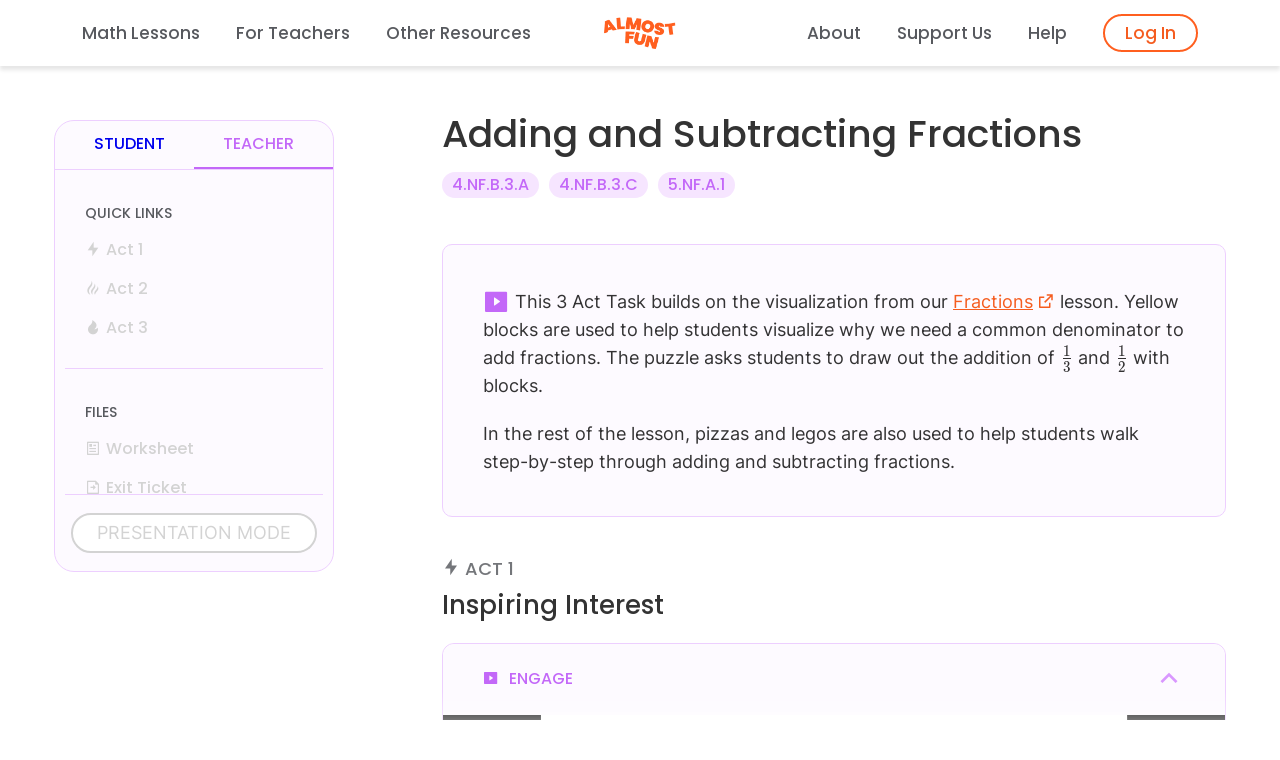

--- FILE ---
content_type: text/html
request_url: https://www.almostfun.org/lessons/add-subtract-fractions/lesson-guide/
body_size: 110774
content:
<!DOCTYPE html><html lang="en"><head><meta charSet="utf-8"/><meta http-equiv="x-ua-compatible" content="ie=edge"/><meta name="viewport" content="width=device-width, initial-scale=1, shrink-to-fit=no"/><meta name="generator" content="Gatsby 5.9.1"/><meta data-react-helmet="true" name="description" content="Use any or all parts of this lesson guide on Adding and Subtracting Fractions to inspire interest, stimulate thinking, and illuminate teacher moves. This lesson guide follows the 5E model of instruction and includes 3 Act Tasks.

The lesson guide includes worksheets that pair with our step-by-step calculators, call-outs for key learning points, and in-class activities that challenge students to bring their own real-world applications into their learning. Each lesson also includes infinite practice problems for students to work through either with step-by-step guidance or completely independently.

3 Act Tasks are mathematical puzzles that engage students in critical thinking. Each Act is accompanied by discussion questions to get students thinking conceptually about the math skill and spark their curiosity and creative thinking."/><meta data-react-helmet="true" property="og:title" content="Adding and Subtracting Fractions Lesson Guide"/><meta data-react-helmet="true" property="og:description" content="Use any or all parts of this lesson guide on Adding and Subtracting Fractions to inspire interest, stimulate thinking, and illuminate teacher moves. This lesson guide follows the 5E model of instruction and includes 3 Act Tasks.

The lesson guide includes worksheets that pair with our step-by-step calculators, call-outs for key learning points, and in-class activities that challenge students to bring their own real-world applications into their learning. Each lesson also includes infinite practice problems for students to work through either with step-by-step guidance or completely independently.

3 Act Tasks are mathematical puzzles that engage students in critical thinking. Each Act is accompanied by discussion questions to get students thinking conceptually about the math skill and spark their curiosity and creative thinking."/><meta data-react-helmet="true" property="og:type" content="website"/><meta data-react-helmet="true" name="twitter:card" content="summary"/><meta data-react-helmet="true" name="twitter:creator" content="Almost Fun Inc"/><meta data-react-helmet="true" name="twitter:title" content="Adding and Subtracting Fractions Lesson Guide"/><meta data-react-helmet="true" name="twitter:description" content="Use any or all parts of this lesson guide on Adding and Subtracting Fractions to inspire interest, stimulate thinking, and illuminate teacher moves. This lesson guide follows the 5E model of instruction and includes 3 Act Tasks.

The lesson guide includes worksheets that pair with our step-by-step calculators, call-outs for key learning points, and in-class activities that challenge students to bring their own real-world applications into their learning. Each lesson also includes infinite practice problems for students to work through either with step-by-step guidance or completely independently.

3 Act Tasks are mathematical puzzles that engage students in critical thinking. Each Act is accompanied by discussion questions to get students thinking conceptually about the math skill and spark their curiosity and creative thinking."/><meta name="theme-color" content="#663399"/><style data-href="/styles.6eda751adb18fa9fa733.css" data-identity="gatsby-global-css">.login-module--logo--d9228{display:block;margin-left:auto;margin-right:auto;padding-top:20px;width:150px}.login-module--header--59fb1{text-align:center}.login-module--form--69898 input{display:block;margin-bottom:20px;padding:10px;width:100%}.login-module--form--69898 form{padding:0 50px 20px}.login-module--form--69898 h3{padding:50px 50px 0;text-align:center}.login-module--form--69898 h5{color:var(--color-Orange-AF-Text);font-weight:700;padding:0 0 0 50px}.login-module--form--69898 a{text-decoration:none}.login-module--form--69898 button{background-color:#fff;border:3px solid var(--color-Orange-AF);color:var(--color-Orange-AF-Text);font-weight:700;padding-bottom:15px;padding-top:15px;width:100%}.login-module--form--69898 button:hover{background-color:var(--color-Orange-AF-Text);border:3px solid var(--color-Orange-AF);color:#fff}.login-module--form--69898 button:disabled{cursor:not-allowed}.login-module--form--69898{border:1px solid #f0f1f2;border-radius:12px;box-shadow:0 .5em 1em 0 rgba(0,0,25,.075);margin:40px auto 2rem;width:640px}.login-module--anon--9b872{margin-left:auto;margin-right:auto;text-align:center;width:640px}.login-module--anon--9b872 button{background-color:#fff;border:3px solid var(--color-Orange-AF);color:var(--color-Orange-AF);cursor:pointer;padding:15px}.login-module--anon--9b872 button:hover{background-color:var(--color-Orange-AF);border:3px solid var(--color-Orange-AF);color:#fff}.login-module--anon--9b872 h5{font-weight:600;margin-bottom:0}.login-module--form--69898 form{margin-bottom:1rem}.login-module--link--86697{margin-left:auto;margin-right:auto;max-width:100%;padding:0 50px 1rem;text-align:right}.login-module--link--86697 h5:hover{color:#ff5f1fa0!important}@media (max-width:45em){.login-module--anon--9b872,.login-module--form--69898{min-width:100%;width:100%}}.carousel-module--carousel--a9580{column-gap:40px;display:grid;grid-template-columns:20px minmax(0,1fr) 20px;margin:0 auto;max-width:100%;place-items:center;width:-webkit-max-content;width:max-content}.carousel-module--content--c639d>*{width:100%}.carousel-module--nextButton--642d0,.carousel-module--prevButton--14b3d{color:var(--color-Orange-AF);font-size:2rem}.feedback-module--feedbackButton--a6a45{bottom:30px;height:60px;position:fixed;right:30px;width:60px;z-index:5}.feedback-module--feedbackButton--a6a45 button{background-color:transparent;cursor:pointer;height:100%;width:100%}.feedback-module--feedbackButton--a6a45 button,.feedback-module--feedbackButton--a6a45 button:hover{background:url(/static/feedback-orange-7f09295a9710502959bd70069dceffd2.png) no-repeat top;background-size:55px}.feedback-module--modal--77a65{background-color:#000;background-color:rgba(0,0,0,.6);display:none;height:100%;left:0;overflow:auto;position:fixed;top:0;width:100%;z-index:1000}.feedback-module--modalContent--08f0b{background-color:#fefefe;border:1px solid #888;border-radius:10px;left:50%;margin:0;min-width:300px;overflow:hidden;position:absolute;text-align:center;top:50%;transform:translate(-50%,-50%);width:50%}.feedback-module--modalContent--08f0b .feedback-module--header--57c54{background-color:var(--color-Orange-AF);padding:20px}.feedback-module--header--57c54 h3{color:#fff;margin-bottom:0}.feedback-module--modalContent--08f0b p{color:#0bf;font-family:SFPro;font-size:1.1rem;line-height:1.8rem;margin-bottom:0}.feedback-module--standardButton--39780 button{background-color:#fff;border:3px solid var(--color-Orange-AF);border-radius:10px;color:var(--color-Orange-AF-Text);cursor:pointer;padding:10px 20px;width:60%}.feedback-module--standardButton--39780 h4{font-size:1.2rem;margin-bottom:0}.feedback-module--standardButton--39780 button:hover{background-color:#0bf;color:#fff}.mobileFeedback-module--feedbackContainer--c1bc2{background-color:#f8fafdbf;height:100%;left:0;position:fixed;top:0;width:100%;z-index:15}.mobileFeedback-module--feedback--9e003{background-color:#fff;border:1px solid var(--color-Border);border-top-left-radius:20px;border-top-right-radius:20px;bottom:0;box-shadow:0 .5em 1em 0 rgba(0,0,25,.075);height:auto;left:0;max-height:80%;overflow-y:scroll;padding:15px 20px;position:absolute;transition:all .1s;width:100%}.mobileFeedback-module--question--f580b{color:var(--color-Black-Jeans-66p);font-family:Inter;font-size:16px;line-height:24px;margin-bottom:2px;text-align:left}.mobileFeedback-module--emoji--54458{background-color:transparent;border:2px solid var(--color-Black-Jeans-66p);cursor:pointer;display:inline-block;font-size:1.5rem;text-align:center;transition:font-size .1s;vertical-align:middle;width:30%}.mobileFeedback-module--emoji--54458.mobileFeedback-module--selected--ba293{font-size:1.7rem}.mobileFeedback-module--emoji--54458.mobileFeedback-module--selected--ba293:disabled{color:#000}.mobileFeedback-module--emoji--54458:hover:enabled{background-color:transparent;font-size:1.7rem;transition:font-size .1s}.mobileFeedback-module--emoji--54458:disabled{background-color:transparent;cursor:auto}.mobileFeedback-module--chip--aced5{background-color:#fff;border:2px solid #ccc;border-radius:10px;color:var(--color-Black-Jeans-80p);cursor:pointer;flex-grow:1;font-family:Poppins;font-size:14px;line-height:20px;margin:2px;padding:8px;text-align:center}.mobileFeedback-module--chip--aced5.mobileFeedback-module--selected--ba293{background-color:var(--color-Button-BG-Blue);border:2px solid var(--color-Sonic);color:var(--color-Sonic-Text)}.mobileFeedback-module--chip--aced5.mobileFeedback-module--selected--ba293:disabled{color:var(--color-Sonic-Text);cursor:auto}.mobileFeedback-module--chip--aced5:hover:enabled{background-color:var(--color-Button-BG-Blue);border:2px solid var(--color-Sonic);color:var(--color-Sonic-Text)}.mobileFeedback-module--chip--aced5:hover:disabled{background-color:#fff;cursor:auto}.mobileFeedback-module--chip--aced5.mobileFeedback-module--selected--ba293:hover:disabled{background-color:var(--color-Button-BG-Blue)}.mobileFeedback-module--submit--825e3,.mobileFeedback-module--submit--825e3:hover{background-color:var(--color-Orange-AF);border-radius:10px;color:#fff;cursor:pointer;font-size:14px;font-weight:700;line-height:20px;padding:8px 20px;text-align:center;transition:padding .1s;width:100%}footer{background-color:var(--color-Snow-Day);margin:0 auto;padding-bottom:2rem}h5,h6{font-family:Inter;font-weight:400}.newFooter-module--grid--0b8c8{grid-gap:1rem;display:grid;grid-template-columns:repeat(auto-fit,minmax(200px,1fr));padding-top:40px}.newFooter-module--column--059cd{margin:0 auto;text-align:left}.newFooter-module--navLink--b0f93 a{color:var(--color-Black-Jeans-66p);text-decoration:none}.newFooter-module--navLink--b0f93 a:hover{color:var(--color-Orange-AF)}.newFooter-module--imgContainer--f4095{height:75px;width:auto}.newFooter-module--imgContainer--f4095 img{height:90%;width:auto}@media screen and (max-width:900px){.newFooter-module--column--059cd{margin:0;text-align:left}}@media screen and (max-width:450px){.newFooter-module--imgContainer--f4095{display:none}}.tag-module--tag--86ea4{border:1px solid #f0f1f2;border-radius:12px;box-shadow:0 .5em 1em 0 rgba(0,0,25,.075)}.tag-module--tagButton--16973{background-color:#fff;border-radius:12px;cursor:pointer;height:100%;padding:20px;text-align:left;width:100%}.tag-module--tagButton--16973 h5{margin-bottom:15px}.tag-module--tagButton--16973 h6{display:inline-block;margin-bottom:0}.tag-module--shading--0983d{border-radius:30px;height:60px;margin-left:2px;margin-top:5px;opacity:.4;position:absolute;width:60px}.tag-module--image--6c3cc{height:70px;margin:0 auto 20px;position:relative;text-align:center}.tag-module--image--6c3cc img{right:0;width:auto!important}.tag-module--progressBar--5bdf4{border-radius:2px;display:inline-block;height:5px;margin-left:.5rem;vertical-align:middle;width:83%}.tag-module--progress--58d56{border-radius:2px;height:5px;opacity:1 important!}.profile-module--grid--61731{grid-gap:1.5rem;align-items:center;display:grid;grid-template-columns:repeat(auto-fit,minmax(250px,1fr));margin-top:1rem}.profile-module--grid--61731 section{display:inline-block;text-align:center}.profile-module--page--1cd7b{margin:0 auto;max-width:960px;padding:2rem 1.0875rem 5rem}.profile-module--header--a453b{display:inline-block;line-height:75px;vertical-align:top}.profile-module--signOut--0a0c2{display:inline-block;float:right}.profile-module--signOut--0a0c2 button{background-color:#fff;border:2px solid var(--color-Orange-AF);border-radius:10px;color:var(--color-Orange-AF-Text);cursor:pointer;line-height:1.5rem;padding:5px 20px}.profile-module--header--a453b button:hover{background-color:var(--color-Orange-AF);color:#fff}.profile-module--header--a453b h4{display:inline-block;margin-bottom:0}.profile-module--user--c9736{display:inline-block;vertical-align:top}.profile-module--v--cca70{border-left:2px solid rgba(0,0,0,.2);display:inline-block;height:1.2rem;margin:0 1.2rem;vertical-align:text-bottom}.profile-module--subjects--4d04e{background-color:#ff5f1f40;border:2px solid var(--color-Orange-AF);border-radius:22px;display:inline-block;margin:1rem auto;padding:8px 0;text-align:center;width:auto}.profile-module--subjects--4d04e button:hover{background-color:#ff5f1f40;color:#fff}.profile-module--subjects--4d04e input:checked+label{background-color:var(--color-Orange-AF);border:2px solid var(--color-Orange-AF);border-radius:20px;color:#fff}.profile-module--subject--3f1db label{cursor:pointer;font-weight:800;padding:8px 1.5rem}.profile-module--subject--3f1db{display:inline-block}.profile-module--subject--3f1db input{opacity:0;width:0}.profile-module--menu--e74c7{text-align:center}.profile-module--completedButton--1e334:hover{background-color:#9013fe!important;color:#fff!important}@media(max-width:400px){.profile-module--subject--3f1db label{padding:8px 4vw}}.aapiBanner-module--banner--6a42f{background-color:#f0c955;color:#ab3281;position:relative;text-align:center}.aapiBanner-module--mobileBannerText--fd79b{display:none}.aapiBanner-module--desktopBannerText--dd888{cursor:pointer;display:block;font-size:1.1rem;margin-bottom:0;padding:10px}.aapiBanner-module--banner--6a42f:hover{background-color:#ab3281}.aapiBanner-module--banner--6a42f:hover h4{color:#f0c955}.aapiBanner-module--confettiSwitch--0b4cc{position:absolute;right:10px;top:6px}@media screen and (max-width:400px){.aapiBanner-module--desktopBannerText--dd888{display:none}.aapiBanner-module--mobileBannerText--fd79b{cursor:pointer;display:block;font-size:1.1rem;margin-bottom:0;padding:10px}.aapiBanner-module--confettiSwitch--0b4cc{display:none}}.feedback2-module--feedback--bec18{background-color:#fff;border:1px solid #f0f1f2;border-radius:20px;bottom:20px;box-shadow:0 .5em 1em 0 rgba(0,0,25,.075);height:auto;max-height:80%;overflow-y:auto;padding:15px 20px;position:absolute;transition:all .1s;width:280px;z-index:5}.feedback2-module--question--fd552{color:var(--color-Black-Jeans-66p);font-family:Inter;font-size:16px;line-height:24px;margin-bottom:2px;text-align:left}.feedback2-module--emoji--7b278{background-color:transparent;border:2px solid var(--color-Black-Jeans-66p);cursor:pointer;display:inline-block;font-size:1.5rem;text-align:center;transition:font-size .1s;vertical-align:middle;width:30%}.feedback2-module--emoji--7b278.feedback2-module--selected--5efe9{font-size:1.7rem}.feedback2-module--emoji--7b278.feedback2-module--selected--5efe9:disabled{color:#000}.feedback2-module--emoji--7b278:hover:enabled{background-color:transparent;font-size:1.7rem;transition:font-size .1s}.feedback2-module--emoji--7b278:disabled{background-color:transparent;cursor:auto}.feedback2-module--chip--13467{background-color:#fff;border:2px solid #ccc;border-radius:10px;color:var(--color-Black-Jeans-80p);cursor:pointer;flex-grow:1;font-family:Poppins;font-size:14px;line-height:20px;margin:2px;padding:8px;text-align:center}.feedback2-module--chip--13467.feedback2-module--selected--5efe9{background-color:var(--color-Button-BG-Blue);border:2px solid var(--color-Sonic);color:var(--color-Sonic-Text)}.feedback2-module--chip--13467.feedback2-module--selected--5efe9:disabled{color:var(--color-Sonic-Text);cursor:auto}.feedback2-module--chip--13467:hover:enabled{background-color:var(--color-Button-BG-Blue);border:2px solid var(--color-Sonic);color:var(--color-Sonic-Text)}.feedback2-module--chip--13467:hover:disabled{background-color:#fff;cursor:auto}.feedback2-module--chip--13467.feedback2-module--selected--5efe9:hover:disabled{background-color:var(--color-Button-BG-Blue)}.feedback2-module--submit--0d881,.feedback2-module--submit--0d881:hover{background-color:var(--color-Orange-AF);border-radius:10px;color:#fff;cursor:pointer;font-size:14px;font-weight:700;line-height:20px;padding:8px 20px;text-align:center;transition:padding .1s;width:100%}.celebration-module--banner--2aeec{background-color:var(--color-Sonic);color:#fff;position:relative;text-align:center}.celebration-module--mobileBannerText--2a32c{display:none}.celebration-module--desktopBannerText--d08bd{cursor:pointer;display:block;font-size:1.1rem;margin-bottom:0;padding:10px}.celebration-module--banner--2aeec:hover{background-color:var(--color-Sonic)}.celebration-module--banner--2aeec:hover h4{color:#fff}.celebration-module--confettiSwitch--c8cc0{position:absolute;right:10px;top:6px}@media screen and (max-width:400px){.celebration-module--desktopBannerText--d08bd{display:none}.celebration-module--mobileBannerText--2a32c{cursor:pointer;display:block;font-size:1.1rem;margin-bottom:0;padding:10px}.celebration-module--confettiSwitch--c8cc0{display:none}}.mobileHeader-module--headerWrapper--1cf95{display:none}.mobileHeader-module--toggle--f3aac button{background:transparent!important;border:none;cursor:pointer;margin:0;outline:none;padding:0 5px;-webkit-user-select:none;-moz-user-select:none;-ms-user-select:none}.mobileHeader-module--mobileNav--52595 li,.mobileHeader-module--mobileNav--52595 ul{margin:0;padding:0}.mobileHeader-module--mobileNav--52595 ul{left:40px;position:absolute;top:20px;width:80%}.mobileHeader-module--mobileNav--52595 li{align-items:center;cursor:pointer;display:flex;font-family:Inter-SemiBold;font-size:1.2rem;list-style:none;margin-bottom:22px}.mobileHeader-module--mobileNav--52595 li a{text-decoration:none}@media screen and (max-width:1110px){.mobileHeader-module--headerWrapper--1cf95{background-color:#fff;display:block;height:-webkit-max-content;height:max-content;margin:0 auto;position:-webkit-sticky;position:sticky;top:0;transition:box-shadow .2s ease;width:100%;z-index:10}.mobileHeader-module--headerWrapper--1cf95 header{margin:0 auto;padding:1rem 0 0;width:90%}}.teacherFeedback-module--feedback--309af{background-color:#fff;border:1px solid var(--color-Teacher-Border);border-radius:20px;bottom:20px;box-shadow:0 .5em 1em 0 rgba(0,0,25,.075);height:auto;max-height:80%;overflow-y:auto;padding:15px 20px;position:absolute;transition:all .1s;width:280px;z-index:5}.teacherFeedback-module--question--f3bda{color:var(--color-Black-Jeans-66p);font-family:Inter;font-size:16px;line-height:24px;margin-bottom:2px;text-align:left}.teacherFeedback-module--emoji--01e3a{background-color:transparent;border:2px solid var(--color-Black-Jeans-66p);cursor:pointer;display:inline-block;font-size:1.5rem;text-align:center;transition:font-size .1s;vertical-align:middle;width:30%}.teacherFeedback-module--emoji--01e3a.teacherFeedback-module--selected--97882{font-size:1.7rem}.teacherFeedback-module--emoji--01e3a.teacherFeedback-module--selected--97882:disabled{color:#000}.teacherFeedback-module--emoji--01e3a:hover:enabled{background-color:transparent;font-size:1.7rem;transition:font-size .1s}.teacherFeedback-module--emoji--01e3a:disabled{background-color:transparent;cursor:auto}.teacherFeedback-module--chip--18c3e{background-color:#fff;border:2px solid #ccc;border-radius:10px;color:var(--color-Black-Jeans-80p);cursor:pointer;flex-grow:1;font-family:Poppins;font-size:14px;line-height:20px;margin:2px;padding:8px;text-align:center}.teacherFeedback-module--chip--18c3e.teacherFeedback-module--selected--97882{background-color:var(--color-Teacher-Pink);border:2px solid var(--color-Teacher-Border);color:var(--color-Taro-Text)}.teacherFeedback-module--chip--18c3e.teacherFeedback-module--selected--97882:disabled{color:var(--color-Taro-Text);cursor:auto}.teacherFeedback-module--chip--18c3e:hover:enabled{background-color:var(--color-Teacher-Pink);border:2px solid var(--color-Teacher-Border);color:var(--color-Taro-Text)}.teacherFeedback-module--chip--18c3e:hover:disabled{background-color:#fff;cursor:auto}.teacherFeedback-module--chip--18c3e.teacherFeedback-module--selected--97882:hover:disabled{background-color:var(--color-Teacher-Pink)}.teacherFeedback-module--submit--7feeb,.teacherFeedback-module--submit--7feeb:hover{background-color:var(--color-Taro);border-radius:10px;color:#fff;cursor:pointer;font-size:14px;font-weight:700;line-height:20px;padding:8px 20px;text-align:center;transition:padding .1s;width:100%}.newHeader-module--headerWrapper--4bc93{background-color:#fff;height:-webkit-max-content;height:max-content;margin:0 auto;position:-webkit-sticky;position:sticky;top:0;transition:box-shadow .2s ease;width:100%;z-index:10}.newHeader-module--headerWrapper--4bc93 header{margin:0 auto;max-width:1400px;padding:.4rem 0;white-space:nowrap;width:90%}.newHeader-module--headerWrapper--4bc93 header .newHeader-module--navLink--d417c{display:inline-block;font-family:Poppins-Medium;font-weight:400;margin:0;padding:0 1rem}.newHeader-module--navLink--d417c a{color:var(--color-Black-Jeans-80p);cursor:pointer;text-decoration:none}.newHeader-module--navLink--d417c a:hover{color:var(--color-Orange-AF)}.newHeader-module--navLink--d417c.newHeader-module--currentPage--1aa82 a{border-bottom:2px solid;border-bottom-color:var(--color-Orange-AF);color:var(--color-Orange-AF);text-decoration:none}.newHeader-module--mobileOnly--f6169{display:none}.newHeader-module--dropdown--9e165{background-color:#fff;border-radius:10px;box-shadow:0 0 4px rgba(0,0,0,.1);display:none;margin-top:5px;padding:5px;position:absolute;z-index:2}.newHeader-module--dropdownItem--69db6{color:var(--color-Black-Jeans-80p);cursor:pointer;font-family:Inter;font-weight:400;padding:10px 40px 10px 10px}.newHeader-module--dropdown--9e165 a,.newHeader-module--dropdown--9e165 a:hover{color:var(--color-Black-Jeans-80p);font-family:Inter;font-weight:400;text-decoration:none}.newHeader-module--dropdownItem--69db6:hover{background-color:var(--color-Snow-Day);border-radius:5px}.newHeader-module--dropdownItemNoHover--09833{color:var(--color-Black-Jeans-80p);cursor:auto;font-family:Inter;font-weight:400;padding:10px 40px 10px 10px}.newHeader-module--loginButton--e6baa{background-color:#fff;border:2px solid var(--color-Orange-AF);border-radius:20px;color:var(--color-Orange-AF-Text);padding:8px 20px}.newHeader-module--loginButton--e6baa:hover{background-color:var(--color-Orange-AF);color:#fff}@media screen and (max-width:1110px){.newHeader-module--headerWrapper--4bc93{display:none}.newHeader-module--mobileOnly--f6169{display:block}}@font-face{font-family:SFPro;src:url(/static/SFPro-Regular-1e1c0e29b79b49a6ff4d1b8c96ee00ed.ttf) format("truetype")}@font-face{font-family:Averta;src:url(/static/Averta-397a1b0637bd93ee32849890c9f0649b.otf) format("opentype")}@font-face{font-family:Averta-Demi;src:url(/static/Averta-Demi-2a0cec709a4166a967dca324bed05a06.otf) format("opentype")}@font-face{font-family:Averta-Bold;src:url(/static/Averta-Bold-7129634ae8caa409628d99d7f7181e2f.otf) format("opentype")}@font-face{font-family:SFPro;src:url(/static/SF-Pro-Text-Medium-7b1cde0327a611a48be24aab5b2e2ee9.otf) format("opentype")}@font-face{font-family:SFPro-Heavy;src:url(/static/SF-Pro-Text-Heavy-539fcab8111ce1fcb6c0902009825cae.otf) format("opentype")}@font-face{font-family:Poppins;src:url(/static/Poppins-Regular-8081832fc5cfbf634aa664a9eff0350e.ttf) format("truetype")}@font-face{font-family:Poppins-Medium;src:url(/static/Poppins-Medium-9e1bb626874ed49aa343d66b8d66ceaf.ttf) format("truetype")}@font-face{font-family:Poppins-SemiBold;src:url(/static/Poppins-SemiBold-cce5625b56ec678e42021270b84ef400.ttf) format("truetype")}@font-face{font-family:Inter;src:url(/static/Inter-VariableFont_slnt,wght-f958c681d7293226a31914e27c15cc83.ttf) format("truetype")}@font-face{font-family:Inter-SemiBold;src:url(/static/Inter-SemiBold-c6588ec1e3a1f399c5c0ddab71a0caba.ttf) format("truetype")}:root{--color-Orange-AF:#ff5f1f;--color-Orange-AF-Text:#f55c1f;--color-Light-Orange-AF:#ff965a;--color-New-Black-Jeans:#111;--color-Black-Jeans:#2d2f36;--color-Black-Jeans-80p:#57595e;--color-Black-Jeans-66p:#74767a;--color-Snow-Day:#f8fafd;--color-Taro:#d997ff;--color-Taro-Text:#c368f8;--color-Brain:#fcdbff;--color-Light-Brain:#fce4ff;--color-Lemonade:#fbd000;--color-Sticky-Note:#fff3b7;--color-Banana:#ffe97d;--color-Gold:#db9e00;--color-Summer-Pool:#57d6ce;--color-Summer-Pool-Text:#0fa198;--color-Toothpaste:#bef2ef;--color-Light-Toothpaste:#cefffd;--color-Sonic:#4462ff;--color-Sonic-Text:#4462ff;--color-Periwinkle:#899bff;--color-Lavender:#bcc7ff;--color-Light-Lavender:#d7ddff;--color-Button-BG-Blue:#ecefff;--color-Successful-Frog:#34a70c;--color-Error-Pink:#df2769;--color-Error-Purple:#7705ac;--color-Border:#bcc7ff;--color-Disabled-State:#eee;--color-Disabled-Stroke:#ccc;--color-Frog:#73d750;--color-Light-Gray:#f1f1f2;--color-Light-Grey:#f1f1f2;--color-Teacher-Pink:#fdfaff;--color-Teacher-Border:#edcfff;--padding-horiz-lesson-card:40px}@media only screen and (max-width:600px){:root{--padding-horiz-lesson-card:20px}}html{-ms-text-size-adjust:100%;-webkit-text-size-adjust:100%;font-family:Inter}body{-webkit-font-smoothing:antialiased;-moz-osx-font-smoothing:grayscale;margin:0}article,aside,details,figcaption,figure,footer,header,main,menu,nav,section,summary{display:block}audio,canvas,progress,video{display:inline-block}audio:not([controls]){display:none;height:0}progress{vertical-align:baseline}[hidden],template{display:none}a{-webkit-text-decoration-skip:objects;background-color:transparent}a:active,a:hover{outline-width:0}abbr[title]{border-bottom:none;text-decoration:underline;-webkit-text-decoration:underline dotted;text-decoration:underline dotted}b,strong{font-weight:inherit;font-weight:bolder}button{background-color:#0bf;border:none}button:hover{background-color:#4353ff}dfn{font-style:italic}h1{font-size:2em;margin:.67em 0}mark{background-color:#ff0;color:#000}small{font-size:80%}sub,sup{font-size:75%;line-height:0;position:relative;vertical-align:baseline}sub{bottom:-.25em}sup{top:-.5em}img{border-style:none}svg:not(:root){overflow:hidden}code,kbd,pre,samp{font-family:monospace,monospace;font-size:1em}figure{margin:1em 40px}hr{box-sizing:content-box;height:0;overflow:visible}button,input,optgroup,select,textarea{font:inherit;margin:0}optgroup{font-weight:700}button,input{overflow:visible}button,select{text-transform:none}[type=reset],[type=submit],button,html [type=button]{-webkit-appearance:button}[type=button]::-moz-focus-inner,[type=reset]::-moz-focus-inner,[type=submit]::-moz-focus-inner,button::-moz-focus-inner{border-style:none;padding:0}[type=button]:-moz-focusring,[type=reset]:-moz-focusring,[type=submit]:-moz-focusring,button:-moz-focusring{outline:1px dotted ButtonText}fieldset{border:1px solid silver;margin:0 2px;padding:.35em .625em .75em}legend{box-sizing:border-box;color:inherit;display:table;max-width:100%;padding:0;white-space:normal}textarea{overflow:auto}[type=checkbox],[type=radio]{box-sizing:border-box;padding:0}[type=number]::-webkit-inner-spin-button,[type=number]::-webkit-outer-spin-button{height:auto}[type=search]{-webkit-appearance:textfield;outline-offset:-2px}[type=search]::-webkit-search-cancel-button,[type=search]::-webkit-search-decoration{-webkit-appearance:none}::-webkit-input-placeholder{color:inherit;opacity:.54}::-webkit-file-upload-button{-webkit-appearance:button;font:inherit}html{box-sizing:border-box;font:112.5%/1.45em georgia,serif;overflow-y:scroll}*,:after,:before{box-sizing:inherit}body{word-wrap:break-word;-ms-font-feature-settings:"kern","liga","clig","calt";font-feature-settings:"kern","liga","clig","calt";color:rgba(0,0,0,.8);font-family:Inter;font-kerning:normal;font-weight:400}img{margin:0;max-width:100%;padding:0}h1{font-size:2.25rem;line-height:1.5}h1,h2{color:inherit;font-family:Poppins-Medium;font-weight:400;margin:0 0 1.45rem;padding:0;text-rendering:optimizeLegibility}h2{font-size:1.62671rem;line-height:1.1}h3{font-size:1.38316rem}h3,h4{color:inherit;font-family:Poppins-Medium;font-weight:400;line-height:1.1;margin:0 0 1.45rem;padding:0;text-rendering:optimizeLegibility}h4{font-size:1rem}h5{font-size:.95028rem}h5,h6{color:inherit;font-family:-apple-system,BlinkMacSystemFont,Segoe UI,Roboto,Oxygen,Ubuntu,Cantarell,Fira Sans,Droid Sans,Helvetica Neue,sans-serif;font-weight:700;line-height:1.1;margin:0 0 1.45rem;padding:0;text-rendering:optimizeLegibility}h6{font-size:.78405rem}hgroup{margin:0 0 1.45rem;padding:0}ol,ul{list-style-image:none;list-style-position:outside;margin:0 0 1.45rem;padding:0 0 0 2rem}dd,dl,p{margin:0 0 1.45rem;padding:0}p{font-family:Inter}figure{padding:0}figure,pre{margin:0 0 1.45rem}pre{word-wrap:normal;background:rgba(0,0,0,.04);border-radius:3px;font-size:.85rem;line-height:1.42;overflow:auto;padding:1.45rem}table{border-collapse:collapse;font-size:1rem;line-height:1.45rem;width:100%}fieldset,table{margin:0 0 1.45rem;padding:0}blockquote{margin:0 1.45rem 1.45rem;padding:0}form,iframe,noscript{margin:0 0 1.45rem;padding:0}hr{background:rgba(0,0,0,.2);border:none;height:1px;margin:0 0 calc(1.45rem - 1px);padding:0}address{margin:0 0 1.45rem;padding:0}b,dt,strong,th{font-weight:700}li{margin-bottom:.725rem}ol li,ul li{padding-left:0}li>ol,li>ul{margin-bottom:.725rem;margin-left:1.45rem;margin-top:.725rem}blockquote :last-child,li :last-child,p :last-child{margin-bottom:0}li>p{margin-bottom:.725rem}code,kbd,samp{font-size:.85rem;line-height:1.45rem}abbr,abbr[title],acronym{border-bottom:1px dotted rgba(0,0,0,.5);cursor:help}abbr[title]{text-decoration:none}td,th,thead{text-align:left}td,th{font-feature-settings:"tnum";-moz-font-feature-settings:"tnum";-ms-font-feature-settings:"tnum";-webkit-font-feature-settings:"tnum";border-bottom:1px solid rgba(0,0,0,.12);padding:.725rem .96667rem calc(.725rem - 1px)}td:first-child,th:first-child{padding-left:0}td:last-child,th:last-child{padding-right:0}code,tt{background-color:rgba(0,0,0,.04);border-radius:3px;font-family:SFMono-Regular,Consolas,Roboto Mono,Droid Sans Mono,Liberation Mono,Menlo,Courier,monospace;padding:.2em 0}pre code{background:none;line-height:1.42}code:after,code:before,tt:after,tt:before{content:" ";letter-spacing:-.2em}pre code:after,pre code:before,pre tt:after,pre tt:before{content:""}input::-webkit-inner-spin-button,input::-webkit-outer-spin-button{-webkit-appearance:none;margin:0}input[type=number]{-moz-appearance:textfield}ins.adsbygoogle[data-ad-status=unfilled]{display:none!important}@media only screen and (max-width:480px){html{font-size:100%}}.carousel{margin-top:3rem;position:relative}.carousel_slide{display:none;list-style-type:none;margin-left:auto;margin-right:auto;max-width:900px;text-align:center}.carousel_slide--active{display:block}.emoji{font-family:apple color emoji,segoe ui emoji,noto color emoji,android emoji,emojisymbols,emojione mozilla,twemoji mozilla,segoe ui symbol}.adsense{height:100px;width:320px}@media(min-width:500px){.adsense{height:60px;width:468px}}@media(min-width:800px){.adsense{height:90px;width:728px}}@font-face{font-display:swap;font-family:remixicon;src:url(/static/remixicon-5cb99e6cba5a4619063f73d47b775f6f.eot);src:url(/static/remixicon-5cb99e6cba5a4619063f73d47b775f6f.eot#iefix) format("embedded-opentype"),url(/static/remixicon-90668f6f9b3c2c18a090f132d1793c67.woff2) format("woff2"),url(/static/remixicon-8d09fa11700ed63cf96e1d1c038368f3.woff) format("woff"),url(/static/remixicon-f2616f597cf98f38d2347c9648bfe049.ttf) format("truetype"),url(/static/remixicon-9cedd2150922ead848695530d71a212f.svg#remixicon) format("svg")}[class*=" ri-"],[class^=ri-]{-webkit-font-smoothing:antialiased;-moz-osx-font-smoothing:grayscale;font-family:remixicon!important;font-style:normal}.ri-lg{font-size:1.3333em;line-height:.75em;vertical-align:-.0667em}.ri-xl{font-size:1.5em;line-height:.6666em;vertical-align:-.075em}.ri-xxs{font-size:.5em}.ri-xs{font-size:.75em}.ri-sm{font-size:.875em}.ri-1x{font-size:1em}.ri-2x{font-size:2em}.ri-3x{font-size:3em}.ri-4x{font-size:4em}.ri-5x{font-size:5em}.ri-6x{font-size:6em}.ri-7x{font-size:7em}.ri-8x{font-size:8em}.ri-9x{font-size:9em}.ri-10x{font-size:10em}.ri-fw{text-align:center;width:1.25em}.ri-24-hours-fill:before{content:"\ea01"}.ri-24-hours-line:before{content:"\ea02"}.ri-4k-fill:before{content:"\ea03"}.ri-4k-line:before{content:"\ea04"}.ri-a-b:before{content:"\ea05"}.ri-account-box-fill:before{content:"\ea06"}.ri-account-box-line:before{content:"\ea07"}.ri-account-circle-fill:before{content:"\ea08"}.ri-account-circle-line:before{content:"\ea09"}.ri-account-pin-box-fill:before{content:"\ea0a"}.ri-account-pin-box-line:before{content:"\ea0b"}.ri-account-pin-circle-fill:before{content:"\ea0c"}.ri-account-pin-circle-line:before{content:"\ea0d"}.ri-add-box-fill:before{content:"\ea0e"}.ri-add-box-line:before{content:"\ea0f"}.ri-add-circle-fill:before{content:"\ea10"}.ri-add-circle-line:before{content:"\ea11"}.ri-add-fill:before{content:"\ea12"}.ri-add-line:before{content:"\ea13"}.ri-admin-fill:before{content:"\ea14"}.ri-admin-line:before{content:"\ea15"}.ri-advertisement-fill:before{content:"\ea16"}.ri-advertisement-line:before{content:"\ea17"}.ri-airplay-fill:before{content:"\ea18"}.ri-airplay-line:before{content:"\ea19"}.ri-alarm-fill:before{content:"\ea1a"}.ri-alarm-line:before{content:"\ea1b"}.ri-alarm-warning-fill:before{content:"\ea1c"}.ri-alarm-warning-line:before{content:"\ea1d"}.ri-album-fill:before{content:"\ea1e"}.ri-album-line:before{content:"\ea1f"}.ri-alert-fill:before{content:"\ea20"}.ri-alert-line:before{content:"\ea21"}.ri-aliens-fill:before{content:"\ea22"}.ri-aliens-line:before{content:"\ea23"}.ri-align-bottom:before{content:"\ea24"}.ri-align-center:before{content:"\ea25"}.ri-align-justify:before{content:"\ea26"}.ri-align-left:before{content:"\ea27"}.ri-align-right:before{content:"\ea28"}.ri-align-top:before{content:"\ea29"}.ri-align-vertically:before{content:"\ea2a"}.ri-alipay-fill:before{content:"\ea2b"}.ri-alipay-line:before{content:"\ea2c"}.ri-amazon-fill:before{content:"\ea2d"}.ri-amazon-line:before{content:"\ea2e"}.ri-anchor-fill:before{content:"\ea2f"}.ri-anchor-line:before{content:"\ea30"}.ri-ancient-gate-fill:before{content:"\ea31"}.ri-ancient-gate-line:before{content:"\ea32"}.ri-ancient-pavilion-fill:before{content:"\ea33"}.ri-ancient-pavilion-line:before{content:"\ea34"}.ri-android-fill:before{content:"\ea35"}.ri-android-line:before{content:"\ea36"}.ri-angularjs-fill:before{content:"\ea37"}.ri-angularjs-line:before{content:"\ea38"}.ri-anticlockwise-2-fill:before{content:"\ea39"}.ri-anticlockwise-2-line:before{content:"\ea3a"}.ri-anticlockwise-fill:before{content:"\ea3b"}.ri-anticlockwise-line:before{content:"\ea3c"}.ri-app-store-fill:before{content:"\ea3d"}.ri-app-store-line:before{content:"\ea3e"}.ri-apple-fill:before{content:"\ea3f"}.ri-apple-line:before{content:"\ea40"}.ri-apps-2-fill:before{content:"\ea41"}.ri-apps-2-line:before{content:"\ea42"}.ri-apps-fill:before{content:"\ea43"}.ri-apps-line:before{content:"\ea44"}.ri-archive-drawer-fill:before{content:"\ea45"}.ri-archive-drawer-line:before{content:"\ea46"}.ri-archive-fill:before{content:"\ea47"}.ri-archive-line:before{content:"\ea48"}.ri-arrow-down-circle-fill:before{content:"\ea49"}.ri-arrow-down-circle-line:before{content:"\ea4a"}.ri-arrow-down-fill:before{content:"\ea4b"}.ri-arrow-down-line:before{content:"\ea4c"}.ri-arrow-down-s-fill:before{content:"\ea4d"}.ri-arrow-down-s-line:before{content:"\ea4e"}.ri-arrow-drop-down-fill:before{content:"\ea4f"}.ri-arrow-drop-down-line:before{content:"\ea50"}.ri-arrow-drop-left-fill:before{content:"\ea51"}.ri-arrow-drop-left-line:before{content:"\ea52"}.ri-arrow-drop-right-fill:before{content:"\ea53"}.ri-arrow-drop-right-line:before{content:"\ea54"}.ri-arrow-drop-up-fill:before{content:"\ea55"}.ri-arrow-drop-up-line:before{content:"\ea56"}.ri-arrow-go-back-fill:before{content:"\ea57"}.ri-arrow-go-back-line:before{content:"\ea58"}.ri-arrow-go-forward-fill:before{content:"\ea59"}.ri-arrow-go-forward-line:before{content:"\ea5a"}.ri-arrow-left-circle-fill:before{content:"\ea5b"}.ri-arrow-left-circle-line:before{content:"\ea5c"}.ri-arrow-left-down-fill:before{content:"\ea5d"}.ri-arrow-left-down-line:before{content:"\ea5e"}.ri-arrow-left-fill:before{content:"\ea5f"}.ri-arrow-left-line:before{content:"\ea60"}.ri-arrow-left-right-fill:before{content:"\ea61"}.ri-arrow-left-right-line:before{content:"\ea62"}.ri-arrow-left-s-fill:before{content:"\ea63"}.ri-arrow-left-s-line:before{content:"\ea64"}.ri-arrow-left-up-fill:before{content:"\ea65"}.ri-arrow-left-up-line:before{content:"\ea66"}.ri-arrow-right-circle-fill:before{content:"\ea67"}.ri-arrow-right-circle-line:before{content:"\ea68"}.ri-arrow-right-down-fill:before{content:"\ea69"}.ri-arrow-right-down-line:before{content:"\ea6a"}.ri-arrow-right-fill:before{content:"\ea6b"}.ri-arrow-right-line:before{content:"\ea6c"}.ri-arrow-right-s-fill:before{content:"\ea6d"}.ri-arrow-right-s-line:before{content:"\ea6e"}.ri-arrow-right-up-fill:before{content:"\ea6f"}.ri-arrow-right-up-line:before{content:"\ea70"}.ri-arrow-up-circle-fill:before{content:"\ea71"}.ri-arrow-up-circle-line:before{content:"\ea72"}.ri-arrow-up-down-fill:before{content:"\ea73"}.ri-arrow-up-down-line:before{content:"\ea74"}.ri-arrow-up-fill:before{content:"\ea75"}.ri-arrow-up-line:before{content:"\ea76"}.ri-arrow-up-s-fill:before{content:"\ea77"}.ri-arrow-up-s-line:before{content:"\ea78"}.ri-artboard-2-fill:before{content:"\ea79"}.ri-artboard-2-line:before{content:"\ea7a"}.ri-artboard-fill:before{content:"\ea7b"}.ri-artboard-line:before{content:"\ea7c"}.ri-article-fill:before{content:"\ea7d"}.ri-article-line:before{content:"\ea7e"}.ri-aspect-ratio-fill:before{content:"\ea7f"}.ri-aspect-ratio-line:before{content:"\ea80"}.ri-asterisk:before{content:"\ea81"}.ri-at-fill:before{content:"\ea82"}.ri-at-line:before{content:"\ea83"}.ri-attachment-2:before{content:"\ea84"}.ri-attachment-fill:before{content:"\ea85"}.ri-attachment-line:before{content:"\ea86"}.ri-auction-fill:before{content:"\ea87"}.ri-auction-line:before{content:"\ea88"}.ri-award-fill:before{content:"\ea89"}.ri-award-line:before{content:"\ea8a"}.ri-baidu-fill:before{content:"\ea8b"}.ri-baidu-line:before{content:"\ea8c"}.ri-ball-pen-fill:before{content:"\ea8d"}.ri-ball-pen-line:before{content:"\ea8e"}.ri-bank-card-2-fill:before{content:"\ea8f"}.ri-bank-card-2-line:before{content:"\ea90"}.ri-bank-card-fill:before{content:"\ea91"}.ri-bank-card-line:before{content:"\ea92"}.ri-bank-fill:before{content:"\ea93"}.ri-bank-line:before{content:"\ea94"}.ri-bar-chart-2-fill:before{content:"\ea95"}.ri-bar-chart-2-line:before{content:"\ea96"}.ri-bar-chart-box-fill:before{content:"\ea97"}.ri-bar-chart-box-line:before{content:"\ea98"}.ri-bar-chart-fill:before{content:"\ea99"}.ri-bar-chart-grouped-fill:before{content:"\ea9a"}.ri-bar-chart-grouped-line:before{content:"\ea9b"}.ri-bar-chart-horizontal-fill:before{content:"\ea9c"}.ri-bar-chart-horizontal-line:before{content:"\ea9d"}.ri-bar-chart-line:before{content:"\ea9e"}.ri-barcode-box-fill:before{content:"\ea9f"}.ri-barcode-box-line:before{content:"\eaa0"}.ri-barcode-fill:before{content:"\eaa1"}.ri-barcode-line:before{content:"\eaa2"}.ri-barricade-fill:before{content:"\eaa3"}.ri-barricade-line:before{content:"\eaa4"}.ri-base-station-fill:before{content:"\eaa5"}.ri-base-station-line:before{content:"\eaa6"}.ri-basketball-fill:before{content:"\eaa7"}.ri-basketball-line:before{content:"\eaa8"}.ri-battery-2-charge-fill:before{content:"\eaa9"}.ri-battery-2-charge-line:before{content:"\eaaa"}.ri-battery-2-fill:before{content:"\eaab"}.ri-battery-2-line:before{content:"\eaac"}.ri-battery-charge-fill:before{content:"\eaad"}.ri-battery-charge-line:before{content:"\eaae"}.ri-battery-fill:before{content:"\eaaf"}.ri-battery-line:before{content:"\eab0"}.ri-battery-low-fill:before{content:"\eab1"}.ri-battery-low-line:before{content:"\eab2"}.ri-battery-saver-fill:before{content:"\eab3"}.ri-battery-saver-line:before{content:"\eab4"}.ri-battery-share-fill:before{content:"\eab5"}.ri-battery-share-line:before{content:"\eab6"}.ri-bear-smile-fill:before{content:"\eab7"}.ri-bear-smile-line:before{content:"\eab8"}.ri-behance-fill:before{content:"\eab9"}.ri-behance-line:before{content:"\eaba"}.ri-bell-fill:before{content:"\eabb"}.ri-bell-line:before{content:"\eabc"}.ri-bike-fill:before{content:"\eabd"}.ri-bike-line:before{content:"\eabe"}.ri-bilibili-fill:before{content:"\eabf"}.ri-bilibili-line:before{content:"\eac0"}.ri-bill-fill:before{content:"\eac1"}.ri-bill-line:before{content:"\eac2"}.ri-billiards-fill:before{content:"\eac3"}.ri-billiards-line:before{content:"\eac4"}.ri-bit-coin-fill:before{content:"\eac5"}.ri-bit-coin-line:before{content:"\eac6"}.ri-blaze-fill:before{content:"\eac7"}.ri-blaze-line:before{content:"\eac8"}.ri-bluetooth-connect-fill:before{content:"\eac9"}.ri-bluetooth-connect-line:before{content:"\eaca"}.ri-bluetooth-fill:before{content:"\eacb"}.ri-bluetooth-line:before{content:"\eacc"}.ri-blur-off-fill:before{content:"\eacd"}.ri-blur-off-line:before{content:"\eace"}.ri-body-scan-fill:before{content:"\eacf"}.ri-body-scan-line:before{content:"\ead0"}.ri-bold:before{content:"\ead1"}.ri-book-2-fill:before{content:"\ead2"}.ri-book-2-line:before{content:"\ead3"}.ri-book-3-fill:before{content:"\ead4"}.ri-book-3-line:before{content:"\ead5"}.ri-book-fill:before{content:"\ead6"}.ri-book-line:before{content:"\ead7"}.ri-book-mark-fill:before{content:"\ead8"}.ri-book-mark-line:before{content:"\ead9"}.ri-book-open-fill:before{content:"\eada"}.ri-book-open-line:before{content:"\eadb"}.ri-book-read-fill:before{content:"\eadc"}.ri-book-read-line:before{content:"\eadd"}.ri-booklet-fill:before{content:"\eade"}.ri-booklet-line:before{content:"\eadf"}.ri-bookmark-2-fill:before{content:"\eae0"}.ri-bookmark-2-line:before{content:"\eae1"}.ri-bookmark-3-fill:before{content:"\eae2"}.ri-bookmark-3-line:before{content:"\eae3"}.ri-bookmark-fill:before{content:"\eae4"}.ri-bookmark-line:before{content:"\eae5"}.ri-boxing-fill:before{content:"\eae6"}.ri-boxing-line:before{content:"\eae7"}.ri-braces-fill:before{content:"\eae8"}.ri-braces-line:before{content:"\eae9"}.ri-brackets-fill:before{content:"\eaea"}.ri-brackets-line:before{content:"\eaeb"}.ri-briefcase-2-fill:before{content:"\eaec"}.ri-briefcase-2-line:before{content:"\eaed"}.ri-briefcase-3-fill:before{content:"\eaee"}.ri-briefcase-3-line:before{content:"\eaef"}.ri-briefcase-4-fill:before{content:"\eaf0"}.ri-briefcase-4-line:before{content:"\eaf1"}.ri-briefcase-5-fill:before{content:"\eaf2"}.ri-briefcase-5-line:before{content:"\eaf3"}.ri-briefcase-fill:before{content:"\eaf4"}.ri-briefcase-line:before{content:"\eaf5"}.ri-bring-forward:before{content:"\eaf6"}.ri-bring-to-front:before{content:"\eaf7"}.ri-broadcast-fill:before{content:"\eaf8"}.ri-broadcast-line:before{content:"\eaf9"}.ri-brush-2-fill:before{content:"\eafa"}.ri-brush-2-line:before{content:"\eafb"}.ri-brush-3-fill:before{content:"\eafc"}.ri-brush-3-line:before{content:"\eafd"}.ri-brush-4-fill:before{content:"\eafe"}.ri-brush-4-line:before{content:"\eaff"}.ri-brush-fill:before{content:"\eb00"}.ri-brush-line:before{content:"\eb01"}.ri-bubble-chart-fill:before{content:"\eb02"}.ri-bubble-chart-line:before{content:"\eb03"}.ri-bug-2-fill:before{content:"\eb04"}.ri-bug-2-line:before{content:"\eb05"}.ri-bug-fill:before{content:"\eb06"}.ri-bug-line:before{content:"\eb07"}.ri-building-2-fill:before{content:"\eb08"}.ri-building-2-line:before{content:"\eb09"}.ri-building-3-fill:before{content:"\eb0a"}.ri-building-3-line:before{content:"\eb0b"}.ri-building-4-fill:before{content:"\eb0c"}.ri-building-4-line:before{content:"\eb0d"}.ri-building-fill:before{content:"\eb0e"}.ri-building-line:before{content:"\eb0f"}.ri-bus-2-fill:before{content:"\eb10"}.ri-bus-2-line:before{content:"\eb11"}.ri-bus-fill:before{content:"\eb12"}.ri-bus-line:before{content:"\eb13"}.ri-bus-wifi-fill:before{content:"\eb14"}.ri-bus-wifi-line:before{content:"\eb15"}.ri-cactus-fill:before{content:"\eb16"}.ri-cactus-line:before{content:"\eb17"}.ri-cake-2-fill:before{content:"\eb18"}.ri-cake-2-line:before{content:"\eb19"}.ri-cake-3-fill:before{content:"\eb1a"}.ri-cake-3-line:before{content:"\eb1b"}.ri-cake-fill:before{content:"\eb1c"}.ri-cake-line:before{content:"\eb1d"}.ri-calculator-fill:before{content:"\eb1e"}.ri-calculator-line:before{content:"\eb1f"}.ri-calendar-2-fill:before{content:"\eb20"}.ri-calendar-2-line:before{content:"\eb21"}.ri-calendar-check-fill:before{content:"\eb22"}.ri-calendar-check-line:before{content:"\eb23"}.ri-calendar-event-fill:before{content:"\eb24"}.ri-calendar-event-line:before{content:"\eb25"}.ri-calendar-fill:before{content:"\eb26"}.ri-calendar-line:before{content:"\eb27"}.ri-calendar-todo-fill:before{content:"\eb28"}.ri-calendar-todo-line:before{content:"\eb29"}.ri-camera-2-fill:before{content:"\eb2a"}.ri-camera-2-line:before{content:"\eb2b"}.ri-camera-3-fill:before{content:"\eb2c"}.ri-camera-3-line:before{content:"\eb2d"}.ri-camera-fill:before{content:"\eb2e"}.ri-camera-lens-fill:before{content:"\eb2f"}.ri-camera-lens-line:before{content:"\eb30"}.ri-camera-line:before{content:"\eb31"}.ri-camera-off-fill:before{content:"\eb32"}.ri-camera-off-line:before{content:"\eb33"}.ri-camera-switch-fill:before{content:"\eb34"}.ri-camera-switch-line:before{content:"\eb35"}.ri-capsule-fill:before{content:"\eb36"}.ri-capsule-line:before{content:"\eb37"}.ri-car-fill:before{content:"\eb38"}.ri-car-line:before{content:"\eb39"}.ri-car-washing-fill:before{content:"\eb3a"}.ri-car-washing-line:before{content:"\eb3b"}.ri-caravan-fill:before{content:"\eb3c"}.ri-caravan-line:before{content:"\eb3d"}.ri-cast-fill:before{content:"\eb3e"}.ri-cast-line:before{content:"\eb3f"}.ri-cellphone-fill:before{content:"\eb40"}.ri-cellphone-line:before{content:"\eb41"}.ri-celsius-fill:before{content:"\eb42"}.ri-celsius-line:before{content:"\eb43"}.ri-centos-fill:before{content:"\eb44"}.ri-centos-line:before{content:"\eb45"}.ri-character-recognition-fill:before{content:"\eb46"}.ri-character-recognition-line:before{content:"\eb47"}.ri-charging-pile-2-fill:before{content:"\eb48"}.ri-charging-pile-2-line:before{content:"\eb49"}.ri-charging-pile-fill:before{content:"\eb4a"}.ri-charging-pile-line:before{content:"\eb4b"}.ri-chat-1-fill:before{content:"\eb4c"}.ri-chat-1-line:before{content:"\eb4d"}.ri-chat-2-fill:before{content:"\eb4e"}.ri-chat-2-line:before{content:"\eb4f"}.ri-chat-3-fill:before{content:"\eb50"}.ri-chat-3-line:before{content:"\eb51"}.ri-chat-4-fill:before{content:"\eb52"}.ri-chat-4-line:before{content:"\eb53"}.ri-chat-check-fill:before{content:"\eb54"}.ri-chat-check-line:before{content:"\eb55"}.ri-chat-delete-fill:before{content:"\eb56"}.ri-chat-delete-line:before{content:"\eb57"}.ri-chat-download-fill:before{content:"\eb58"}.ri-chat-download-line:before{content:"\eb59"}.ri-chat-follow-up-fill:before{content:"\eb5a"}.ri-chat-follow-up-line:before{content:"\eb5b"}.ri-chat-forward-fill:before{content:"\eb5c"}.ri-chat-forward-line:before{content:"\eb5d"}.ri-chat-heart-fill:before{content:"\eb5e"}.ri-chat-heart-line:before{content:"\eb5f"}.ri-chat-history-fill:before{content:"\eb60"}.ri-chat-history-line:before{content:"\eb61"}.ri-chat-new-fill:before{content:"\eb62"}.ri-chat-new-line:before{content:"\eb63"}.ri-chat-off-fill:before{content:"\eb64"}.ri-chat-off-line:before{content:"\eb65"}.ri-chat-poll-fill:before{content:"\eb66"}.ri-chat-poll-line:before{content:"\eb67"}.ri-chat-private-fill:before{content:"\eb68"}.ri-chat-private-line:before{content:"\eb69"}.ri-chat-quote-fill:before{content:"\eb6a"}.ri-chat-quote-line:before{content:"\eb6b"}.ri-chat-settings-fill:before{content:"\eb6c"}.ri-chat-settings-line:before{content:"\eb6d"}.ri-chat-smile-2-fill:before{content:"\eb6e"}.ri-chat-smile-2-line:before{content:"\eb6f"}.ri-chat-smile-3-fill:before{content:"\eb70"}.ri-chat-smile-3-line:before{content:"\eb71"}.ri-chat-smile-fill:before{content:"\eb72"}.ri-chat-smile-line:before{content:"\eb73"}.ri-chat-upload-fill:before{content:"\eb74"}.ri-chat-upload-line:before{content:"\eb75"}.ri-chat-voice-fill:before{content:"\eb76"}.ri-chat-voice-line:before{content:"\eb77"}.ri-check-double-fill:before{content:"\eb78"}.ri-check-double-line:before{content:"\eb79"}.ri-check-fill:before{content:"\eb7a"}.ri-check-line:before{content:"\eb7b"}.ri-checkbox-blank-circle-fill:before{content:"\eb7c"}.ri-checkbox-blank-circle-line:before{content:"\eb7d"}.ri-checkbox-blank-fill:before{content:"\eb7e"}.ri-checkbox-blank-line:before{content:"\eb7f"}.ri-checkbox-circle-fill:before{content:"\eb80"}.ri-checkbox-circle-line:before{content:"\eb81"}.ri-checkbox-fill:before{content:"\eb82"}.ri-checkbox-indeterminate-fill:before{content:"\eb83"}.ri-checkbox-indeterminate-line:before{content:"\eb84"}.ri-checkbox-line:before{content:"\eb85"}.ri-checkbox-multiple-blank-fill:before{content:"\eb86"}.ri-checkbox-multiple-blank-line:before{content:"\eb87"}.ri-checkbox-multiple-fill:before{content:"\eb88"}.ri-checkbox-multiple-line:before{content:"\eb89"}.ri-china-railway-fill:before{content:"\eb8a"}.ri-china-railway-line:before{content:"\eb8b"}.ri-chrome-fill:before{content:"\eb8c"}.ri-chrome-line:before{content:"\eb8d"}.ri-clapperboard-fill:before{content:"\eb8e"}.ri-clapperboard-line:before{content:"\eb8f"}.ri-clipboard-fill:before{content:"\eb90"}.ri-clipboard-line:before{content:"\eb91"}.ri-clockwise-2-fill:before{content:"\eb92"}.ri-clockwise-2-line:before{content:"\eb93"}.ri-clockwise-fill:before{content:"\eb94"}.ri-clockwise-line:before{content:"\eb95"}.ri-close-circle-fill:before{content:"\eb96"}.ri-close-circle-line:before{content:"\eb97"}.ri-close-fill:before{content:"\eb98"}.ri-close-line:before{content:"\eb99"}.ri-closed-captioning-fill:before{content:"\eb9a"}.ri-closed-captioning-line:before{content:"\eb9b"}.ri-cloud-fill:before{content:"\eb9c"}.ri-cloud-line:before{content:"\eb9d"}.ri-cloud-off-fill:before{content:"\eb9e"}.ri-cloud-off-line:before{content:"\eb9f"}.ri-cloud-windy-fill:before{content:"\eba0"}.ri-cloud-windy-line:before{content:"\eba1"}.ri-cloudy-2-fill:before{content:"\eba2"}.ri-cloudy-2-line:before{content:"\eba3"}.ri-cloudy-fill:before{content:"\eba4"}.ri-cloudy-line:before{content:"\eba5"}.ri-code-box-fill:before{content:"\eba6"}.ri-code-box-line:before{content:"\eba7"}.ri-code-fill:before{content:"\eba8"}.ri-code-line:before{content:"\eba9"}.ri-code-s-fill:before{content:"\ebaa"}.ri-code-s-line:before{content:"\ebab"}.ri-code-s-slash-fill:before{content:"\ebac"}.ri-code-s-slash-line:before{content:"\ebad"}.ri-code-view:before{content:"\ebae"}.ri-codepen-fill:before{content:"\ebaf"}.ri-codepen-line:before{content:"\ebb0"}.ri-coin-fill:before{content:"\ebb1"}.ri-coin-line:before{content:"\ebb2"}.ri-coins-fill:before{content:"\ebb3"}.ri-coins-line:before{content:"\ebb4"}.ri-collage-fill:before{content:"\ebb5"}.ri-collage-line:before{content:"\ebb6"}.ri-command-fill:before{content:"\ebb7"}.ri-command-line:before{content:"\ebb8"}.ri-community-fill:before{content:"\ebb9"}.ri-community-line:before{content:"\ebba"}.ri-compass-2-fill:before{content:"\ebbb"}.ri-compass-2-line:before{content:"\ebbc"}.ri-compass-3-fill:before{content:"\ebbd"}.ri-compass-3-line:before{content:"\ebbe"}.ri-compass-4-fill:before{content:"\ebbf"}.ri-compass-4-line:before{content:"\ebc0"}.ri-compass-discover-fill:before{content:"\ebc1"}.ri-compass-discover-line:before{content:"\ebc2"}.ri-compass-fill:before{content:"\ebc3"}.ri-compass-line:before{content:"\ebc4"}.ri-compasses-2-fill:before{content:"\ebc5"}.ri-compasses-2-line:before{content:"\ebc6"}.ri-compasses-fill:before{content:"\ebc7"}.ri-compasses-line:before{content:"\ebc8"}.ri-computer-fill:before{content:"\ebc9"}.ri-computer-line:before{content:"\ebca"}.ri-contacts-book-2-fill:before{content:"\ebcb"}.ri-contacts-book-2-line:before{content:"\ebcc"}.ri-contacts-book-fill:before{content:"\ebcd"}.ri-contacts-book-line:before{content:"\ebce"}.ri-contacts-book-upload-fill:before{content:"\ebcf"}.ri-contacts-book-upload-line:before{content:"\ebd0"}.ri-contacts-fill:before{content:"\ebd1"}.ri-contacts-line:before{content:"\ebd2"}.ri-contrast-2-fill:before{content:"\ebd3"}.ri-contrast-2-line:before{content:"\ebd4"}.ri-contrast-drop-2-fill:before{content:"\ebd5"}.ri-contrast-drop-2-line:before{content:"\ebd6"}.ri-contrast-drop-fill:before{content:"\ebd7"}.ri-contrast-drop-line:before{content:"\ebd8"}.ri-contrast-fill:before{content:"\ebd9"}.ri-contrast-line:before{content:"\ebda"}.ri-copper-coin-fill:before{content:"\ebdb"}.ri-copper-coin-line:before{content:"\ebdc"}.ri-copper-diamond-fill:before{content:"\ebdd"}.ri-copper-diamond-line:before{content:"\ebde"}.ri-copyleft-fill:before{content:"\ebdf"}.ri-copyleft-line:before{content:"\ebe0"}.ri-copyright-fill:before{content:"\ebe1"}.ri-copyright-line:before{content:"\ebe2"}.ri-coreos-fill:before{content:"\ebe3"}.ri-coreos-line:before{content:"\ebe4"}.ri-coupon-2-fill:before{content:"\ebe5"}.ri-coupon-2-line:before{content:"\ebe6"}.ri-coupon-3-fill:before{content:"\ebe7"}.ri-coupon-3-line:before{content:"\ebe8"}.ri-coupon-4-fill:before{content:"\ebe9"}.ri-coupon-4-line:before{content:"\ebea"}.ri-coupon-5-fill:before{content:"\ebeb"}.ri-coupon-5-line:before{content:"\ebec"}.ri-coupon-fill:before{content:"\ebed"}.ri-coupon-line:before{content:"\ebee"}.ri-cpu-fill:before{content:"\ebef"}.ri-cpu-line:before{content:"\ebf0"}.ri-creative-commons-by-fill:before{content:"\ebf1"}.ri-creative-commons-by-line:before{content:"\ebf2"}.ri-creative-commons-fill:before{content:"\ebf3"}.ri-creative-commons-line:before{content:"\ebf4"}.ri-creative-commons-nc-fill:before{content:"\ebf5"}.ri-creative-commons-nc-line:before{content:"\ebf6"}.ri-creative-commons-nd-fill:before{content:"\ebf7"}.ri-creative-commons-nd-line:before{content:"\ebf8"}.ri-creative-commons-sa-fill:before{content:"\ebf9"}.ri-creative-commons-sa-line:before{content:"\ebfa"}.ri-creative-commons-zero-fill:before{content:"\ebfb"}.ri-creative-commons-zero-line:before{content:"\ebfc"}.ri-criminal-fill:before{content:"\ebfd"}.ri-criminal-line:before{content:"\ebfe"}.ri-crop-2-fill:before{content:"\ebff"}.ri-crop-2-line:before{content:"\ec00"}.ri-crop-fill:before{content:"\ec01"}.ri-crop-line:before{content:"\ec02"}.ri-css3-fill:before{content:"\ec03"}.ri-css3-line:before{content:"\ec04"}.ri-cup-fill:before{content:"\ec05"}.ri-cup-line:before{content:"\ec06"}.ri-currency-fill:before{content:"\ec07"}.ri-currency-line:before{content:"\ec08"}.ri-cursor-fill:before{content:"\ec09"}.ri-cursor-line:before{content:"\ec0a"}.ri-customer-service-2-fill:before{content:"\ec0b"}.ri-customer-service-2-line:before{content:"\ec0c"}.ri-customer-service-fill:before{content:"\ec0d"}.ri-customer-service-line:before{content:"\ec0e"}.ri-dashboard-2-fill:before{content:"\ec0f"}.ri-dashboard-2-line:before{content:"\ec10"}.ri-dashboard-3-fill:before{content:"\ec11"}.ri-dashboard-3-line:before{content:"\ec12"}.ri-dashboard-fill:before{content:"\ec13"}.ri-dashboard-line:before{content:"\ec14"}.ri-database-2-fill:before{content:"\ec15"}.ri-database-2-line:before{content:"\ec16"}.ri-database-fill:before{content:"\ec17"}.ri-database-line:before{content:"\ec18"}.ri-delete-back-2-fill:before{content:"\ec19"}.ri-delete-back-2-line:before{content:"\ec1a"}.ri-delete-back-fill:before{content:"\ec1b"}.ri-delete-back-line:before{content:"\ec1c"}.ri-delete-bin-2-fill:before{content:"\ec1d"}.ri-delete-bin-2-line:before{content:"\ec1e"}.ri-delete-bin-3-fill:before{content:"\ec1f"}.ri-delete-bin-3-line:before{content:"\ec20"}.ri-delete-bin-4-fill:before{content:"\ec21"}.ri-delete-bin-4-line:before{content:"\ec22"}.ri-delete-bin-5-fill:before{content:"\ec23"}.ri-delete-bin-5-line:before{content:"\ec24"}.ri-delete-bin-6-fill:before{content:"\ec25"}.ri-delete-bin-6-line:before{content:"\ec26"}.ri-delete-bin-7-fill:before{content:"\ec27"}.ri-delete-bin-7-line:before{content:"\ec28"}.ri-delete-bin-fill:before{content:"\ec29"}.ri-delete-bin-line:before{content:"\ec2a"}.ri-delete-column:before{content:"\ec2b"}.ri-delete-row:before{content:"\ec2c"}.ri-device-fill:before{content:"\ec2d"}.ri-device-line:before{content:"\ec2e"}.ri-device-recover-fill:before{content:"\ec2f"}.ri-device-recover-line:before{content:"\ec30"}.ri-dingding-fill:before{content:"\ec31"}.ri-dingding-line:before{content:"\ec32"}.ri-direction-fill:before{content:"\ec33"}.ri-direction-line:before{content:"\ec34"}.ri-disc-fill:before{content:"\ec35"}.ri-disc-line:before{content:"\ec36"}.ri-discord-fill:before{content:"\ec37"}.ri-discord-line:before{content:"\ec38"}.ri-discuss-fill:before{content:"\ec39"}.ri-discuss-line:before{content:"\ec3a"}.ri-dislike-fill:before{content:"\ec3b"}.ri-dislike-line:before{content:"\ec3c"}.ri-disqus-fill:before{content:"\ec3d"}.ri-disqus-line:before{content:"\ec3e"}.ri-divide-fill:before{content:"\ec3f"}.ri-divide-line:before{content:"\ec40"}.ri-donut-chart-fill:before{content:"\ec41"}.ri-donut-chart-line:before{content:"\ec42"}.ri-door-closed-fill:before{content:"\ec43"}.ri-door-closed-line:before{content:"\ec44"}.ri-door-fill:before{content:"\ec45"}.ri-door-line:before{content:"\ec46"}.ri-door-lock-box-fill:before{content:"\ec47"}.ri-door-lock-box-line:before{content:"\ec48"}.ri-door-lock-fill:before{content:"\ec49"}.ri-door-lock-line:before{content:"\ec4a"}.ri-door-open-fill:before{content:"\ec4b"}.ri-door-open-line:before{content:"\ec4c"}.ri-dossier-fill:before{content:"\ec4d"}.ri-dossier-line:before{content:"\ec4e"}.ri-douban-fill:before{content:"\ec4f"}.ri-douban-line:before{content:"\ec50"}.ri-double-quotes-l:before{content:"\ec51"}.ri-double-quotes-r:before{content:"\ec52"}.ri-download-2-fill:before{content:"\ec53"}.ri-download-2-line:before{content:"\ec54"}.ri-download-cloud-2-fill:before{content:"\ec55"}.ri-download-cloud-2-line:before{content:"\ec56"}.ri-download-cloud-fill:before{content:"\ec57"}.ri-download-cloud-line:before{content:"\ec58"}.ri-download-fill:before{content:"\ec59"}.ri-download-line:before{content:"\ec5a"}.ri-draft-fill:before{content:"\ec5b"}.ri-draft-line:before{content:"\ec5c"}.ri-drag-drop-fill:before{content:"\ec5d"}.ri-drag-drop-line:before{content:"\ec5e"}.ri-drag-move-2-fill:before{content:"\ec5f"}.ri-drag-move-2-line:before{content:"\ec60"}.ri-drag-move-fill:before{content:"\ec61"}.ri-drag-move-line:before{content:"\ec62"}.ri-dribbble-fill:before{content:"\ec63"}.ri-dribbble-line:before{content:"\ec64"}.ri-drive-fill:before{content:"\ec65"}.ri-drive-line:before{content:"\ec66"}.ri-drizzle-fill:before{content:"\ec67"}.ri-drizzle-line:before{content:"\ec68"}.ri-drop-fill:before{content:"\ec69"}.ri-drop-line:before{content:"\ec6a"}.ri-dropbox-fill:before{content:"\ec6b"}.ri-dropbox-line:before{content:"\ec6c"}.ri-dual-sim-1-fill:before{content:"\ec6d"}.ri-dual-sim-1-line:before{content:"\ec6e"}.ri-dual-sim-2-fill:before{content:"\ec6f"}.ri-dual-sim-2-line:before{content:"\ec70"}.ri-dv-fill:before{content:"\ec71"}.ri-dv-line:before{content:"\ec72"}.ri-dvd-fill:before{content:"\ec73"}.ri-dvd-line:before{content:"\ec74"}.ri-e-bike-2-fill:before{content:"\ec75"}.ri-e-bike-2-line:before{content:"\ec76"}.ri-e-bike-fill:before{content:"\ec77"}.ri-e-bike-line:before{content:"\ec78"}.ri-earth-fill:before{content:"\ec79"}.ri-earth-line:before{content:"\ec7a"}.ri-earthquake-fill:before{content:"\ec7b"}.ri-earthquake-line:before{content:"\ec7c"}.ri-edge-fill:before{content:"\ec7d"}.ri-edge-line:before{content:"\ec7e"}.ri-edit-2-fill:before{content:"\ec7f"}.ri-edit-2-line:before{content:"\ec80"}.ri-edit-box-fill:before{content:"\ec81"}.ri-edit-box-line:before{content:"\ec82"}.ri-edit-circle-fill:before{content:"\ec83"}.ri-edit-circle-line:before{content:"\ec84"}.ri-edit-fill:before{content:"\ec85"}.ri-edit-line:before{content:"\ec86"}.ri-eject-fill:before{content:"\ec87"}.ri-eject-line:before{content:"\ec88"}.ri-emotion-2-fill:before{content:"\ec89"}.ri-emotion-2-line:before{content:"\ec8a"}.ri-emotion-fill:before{content:"\ec8b"}.ri-emotion-happy-fill:before{content:"\ec8c"}.ri-emotion-happy-line:before{content:"\ec8d"}.ri-emotion-laugh-fill:before{content:"\ec8e"}.ri-emotion-laugh-line:before{content:"\ec8f"}.ri-emotion-line:before{content:"\ec90"}.ri-emotion-normal-fill:before{content:"\ec91"}.ri-emotion-normal-line:before{content:"\ec92"}.ri-emotion-sad-fill:before{content:"\ec93"}.ri-emotion-sad-line:before{content:"\ec94"}.ri-emotion-unhappy-fill:before{content:"\ec95"}.ri-emotion-unhappy-line:before{content:"\ec96"}.ri-empathize-fill:before{content:"\ec97"}.ri-empathize-line:before{content:"\ec98"}.ri-emphasis-cn:before{content:"\ec99"}.ri-emphasis:before{content:"\ec9a"}.ri-english-input:before{content:"\ec9b"}.ri-equalizer-fill:before{content:"\ec9c"}.ri-equalizer-line:before{content:"\ec9d"}.ri-eraser-fill:before{content:"\ec9e"}.ri-eraser-line:before{content:"\ec9f"}.ri-error-warning-fill:before{content:"\eca0"}.ri-error-warning-line:before{content:"\eca1"}.ri-evernote-fill:before{content:"\eca2"}.ri-evernote-line:before{content:"\eca3"}.ri-exchange-box-fill:before{content:"\eca4"}.ri-exchange-box-line:before{content:"\eca5"}.ri-exchange-cny-fill:before{content:"\eca6"}.ri-exchange-cny-line:before{content:"\eca7"}.ri-exchange-dollar-fill:before{content:"\eca8"}.ri-exchange-dollar-line:before{content:"\eca9"}.ri-exchange-fill:before{content:"\ecaa"}.ri-exchange-funds-fill:before{content:"\ecab"}.ri-exchange-funds-line:before{content:"\ecac"}.ri-exchange-line:before{content:"\ecad"}.ri-external-link-fill:before{content:"\ecae"}.ri-external-link-line:before{content:"\ecaf"}.ri-eye-2-fill:before{content:"\ecb0"}.ri-eye-2-line:before{content:"\ecb1"}.ri-eye-close-fill:before{content:"\ecb2"}.ri-eye-close-line:before{content:"\ecb3"}.ri-eye-fill:before{content:"\ecb4"}.ri-eye-line:before{content:"\ecb5"}.ri-eye-off-fill:before{content:"\ecb6"}.ri-eye-off-line:before{content:"\ecb7"}.ri-facebook-box-fill:before{content:"\ecb8"}.ri-facebook-box-line:before{content:"\ecb9"}.ri-facebook-circle-fill:before{content:"\ecba"}.ri-facebook-circle-line:before{content:"\ecbb"}.ri-facebook-fill:before{content:"\ecbc"}.ri-facebook-line:before{content:"\ecbd"}.ri-fahrenheit-fill:before{content:"\ecbe"}.ri-fahrenheit-line:before{content:"\ecbf"}.ri-feedback-fill:before{content:"\ecc0"}.ri-feedback-line:before{content:"\ecc1"}.ri-file-2-fill:before{content:"\ecc2"}.ri-file-2-line:before{content:"\ecc3"}.ri-file-3-fill:before{content:"\ecc4"}.ri-file-3-line:before{content:"\ecc5"}.ri-file-4-fill:before{content:"\ecc6"}.ri-file-4-line:before{content:"\ecc7"}.ri-file-add-fill:before{content:"\ecc8"}.ri-file-add-line:before{content:"\ecc9"}.ri-file-chart-2-fill:before{content:"\ecca"}.ri-file-chart-2-line:before{content:"\eccb"}.ri-file-chart-fill:before{content:"\eccc"}.ri-file-chart-line:before{content:"\eccd"}.ri-file-cloud-fill:before{content:"\ecce"}.ri-file-cloud-line:before{content:"\eccf"}.ri-file-code-fill:before{content:"\ecd0"}.ri-file-code-line:before{content:"\ecd1"}.ri-file-copy-2-fill:before{content:"\ecd2"}.ri-file-copy-2-line:before{content:"\ecd3"}.ri-file-copy-fill:before{content:"\ecd4"}.ri-file-copy-line:before{content:"\ecd5"}.ri-file-damage-fill:before{content:"\ecd6"}.ri-file-damage-line:before{content:"\ecd7"}.ri-file-download-fill:before{content:"\ecd8"}.ri-file-download-line:before{content:"\ecd9"}.ri-file-edit-fill:before{content:"\ecda"}.ri-file-edit-line:before{content:"\ecdb"}.ri-file-excel-2-fill:before{content:"\ecdc"}.ri-file-excel-2-line:before{content:"\ecdd"}.ri-file-excel-fill:before{content:"\ecde"}.ri-file-excel-line:before{content:"\ecdf"}.ri-file-fill:before{content:"\ece0"}.ri-file-forbid-fill:before{content:"\ece1"}.ri-file-forbid-line:before{content:"\ece2"}.ri-file-gif-fill:before{content:"\ece3"}.ri-file-gif-line:before{content:"\ece4"}.ri-file-history-fill:before{content:"\ece5"}.ri-file-history-line:before{content:"\ece6"}.ri-file-hwp-fill:before{content:"\ece7"}.ri-file-hwp-line:before{content:"\ece8"}.ri-file-info-fill:before{content:"\ece9"}.ri-file-info-line:before{content:"\ecea"}.ri-file-line:before{content:"\eceb"}.ri-file-list-2-fill:before{content:"\ecec"}.ri-file-list-2-line:before{content:"\eced"}.ri-file-list-3-fill:before{content:"\ecee"}.ri-file-list-3-line:before{content:"\ecef"}.ri-file-list-fill:before{content:"\ecf0"}.ri-file-list-line:before{content:"\ecf1"}.ri-file-lock-fill:before{content:"\ecf2"}.ri-file-lock-line:before{content:"\ecf3"}.ri-file-mark-fill:before{content:"\ecf4"}.ri-file-mark-line:before{content:"\ecf5"}.ri-file-music-fill:before{content:"\ecf6"}.ri-file-music-line:before{content:"\ecf7"}.ri-file-paper-2-fill:before{content:"\ecf8"}.ri-file-paper-2-line:before{content:"\ecf9"}.ri-file-paper-fill:before{content:"\ecfa"}.ri-file-paper-line:before{content:"\ecfb"}.ri-file-pdf-fill:before{content:"\ecfc"}.ri-file-pdf-line:before{content:"\ecfd"}.ri-file-ppt-2-fill:before{content:"\ecfe"}.ri-file-ppt-2-line:before{content:"\ecff"}.ri-file-ppt-fill:before{content:"\ed00"}.ri-file-ppt-line:before{content:"\ed01"}.ri-file-reduce-fill:before{content:"\ed02"}.ri-file-reduce-line:before{content:"\ed03"}.ri-file-search-fill:before{content:"\ed04"}.ri-file-search-line:before{content:"\ed05"}.ri-file-settings-fill:before{content:"\ed06"}.ri-file-settings-line:before{content:"\ed07"}.ri-file-shield-2-fill:before{content:"\ed08"}.ri-file-shield-2-line:before{content:"\ed09"}.ri-file-shield-fill:before{content:"\ed0a"}.ri-file-shield-line:before{content:"\ed0b"}.ri-file-shred-fill:before{content:"\ed0c"}.ri-file-shred-line:before{content:"\ed0d"}.ri-file-text-fill:before{content:"\ed0e"}.ri-file-text-line:before{content:"\ed0f"}.ri-file-transfer-fill:before{content:"\ed10"}.ri-file-transfer-line:before{content:"\ed11"}.ri-file-unknow-fill:before{content:"\ed12"}.ri-file-unknow-line:before{content:"\ed13"}.ri-file-upload-fill:before{content:"\ed14"}.ri-file-upload-line:before{content:"\ed15"}.ri-file-user-fill:before{content:"\ed16"}.ri-file-user-line:before{content:"\ed17"}.ri-file-warning-fill:before{content:"\ed18"}.ri-file-warning-line:before{content:"\ed19"}.ri-file-word-2-fill:before{content:"\ed1a"}.ri-file-word-2-line:before{content:"\ed1b"}.ri-file-word-fill:before{content:"\ed1c"}.ri-file-word-line:before{content:"\ed1d"}.ri-file-zip-fill:before{content:"\ed1e"}.ri-file-zip-line:before{content:"\ed1f"}.ri-film-fill:before{content:"\ed20"}.ri-film-line:before{content:"\ed21"}.ri-filter-2-fill:before{content:"\ed22"}.ri-filter-2-line:before{content:"\ed23"}.ri-filter-3-fill:before{content:"\ed24"}.ri-filter-3-line:before{content:"\ed25"}.ri-filter-fill:before{content:"\ed26"}.ri-filter-line:before{content:"\ed27"}.ri-filter-off-fill:before{content:"\ed28"}.ri-filter-off-line:before{content:"\ed29"}.ri-find-replace-fill:before{content:"\ed2a"}.ri-find-replace-line:before{content:"\ed2b"}.ri-finder-fill:before{content:"\ed2c"}.ri-finder-line:before{content:"\ed2d"}.ri-fingerprint-2-fill:before{content:"\ed2e"}.ri-fingerprint-2-line:before{content:"\ed2f"}.ri-fingerprint-fill:before{content:"\ed30"}.ri-fingerprint-line:before{content:"\ed31"}.ri-fire-fill:before{content:"\ed32"}.ri-fire-line:before{content:"\ed33"}.ri-firefox-fill:before{content:"\ed34"}.ri-firefox-line:before{content:"\ed35"}.ri-first-aid-kit-fill:before{content:"\ed36"}.ri-first-aid-kit-line:before{content:"\ed37"}.ri-flag-2-fill:before{content:"\ed38"}.ri-flag-2-line:before{content:"\ed39"}.ri-flag-fill:before{content:"\ed3a"}.ri-flag-line:before{content:"\ed3b"}.ri-flashlight-fill:before{content:"\ed3c"}.ri-flashlight-line:before{content:"\ed3d"}.ri-flask-fill:before{content:"\ed3e"}.ri-flask-line:before{content:"\ed3f"}.ri-flight-land-fill:before{content:"\ed40"}.ri-flight-land-line:before{content:"\ed41"}.ri-flight-takeoff-fill:before{content:"\ed42"}.ri-flight-takeoff-line:before{content:"\ed43"}.ri-flood-fill:before{content:"\ed44"}.ri-flood-line:before{content:"\ed45"}.ri-flow-chart:before{content:"\ed46"}.ri-flutter-fill:before{content:"\ed47"}.ri-flutter-line:before{content:"\ed48"}.ri-focus-2-fill:before{content:"\ed49"}.ri-focus-2-line:before{content:"\ed4a"}.ri-focus-3-fill:before{content:"\ed4b"}.ri-focus-3-line:before{content:"\ed4c"}.ri-focus-fill:before{content:"\ed4d"}.ri-focus-line:before{content:"\ed4e"}.ri-foggy-fill:before{content:"\ed4f"}.ri-foggy-line:before{content:"\ed50"}.ri-folder-2-fill:before{content:"\ed51"}.ri-folder-2-line:before{content:"\ed52"}.ri-folder-3-fill:before{content:"\ed53"}.ri-folder-3-line:before{content:"\ed54"}.ri-folder-4-fill:before{content:"\ed55"}.ri-folder-4-line:before{content:"\ed56"}.ri-folder-5-fill:before{content:"\ed57"}.ri-folder-5-line:before{content:"\ed58"}.ri-folder-add-fill:before{content:"\ed59"}.ri-folder-add-line:before{content:"\ed5a"}.ri-folder-chart-2-fill:before{content:"\ed5b"}.ri-folder-chart-2-line:before{content:"\ed5c"}.ri-folder-chart-fill:before{content:"\ed5d"}.ri-folder-chart-line:before{content:"\ed5e"}.ri-folder-download-fill:before{content:"\ed5f"}.ri-folder-download-line:before{content:"\ed60"}.ri-folder-fill:before{content:"\ed61"}.ri-folder-forbid-fill:before{content:"\ed62"}.ri-folder-forbid-line:before{content:"\ed63"}.ri-folder-history-fill:before{content:"\ed64"}.ri-folder-history-line:before{content:"\ed65"}.ri-folder-info-fill:before{content:"\ed66"}.ri-folder-info-line:before{content:"\ed67"}.ri-folder-keyhole-fill:before{content:"\ed68"}.ri-folder-keyhole-line:before{content:"\ed69"}.ri-folder-line:before{content:"\ed6a"}.ri-folder-lock-fill:before{content:"\ed6b"}.ri-folder-lock-line:before{content:"\ed6c"}.ri-folder-music-fill:before{content:"\ed6d"}.ri-folder-music-line:before{content:"\ed6e"}.ri-folder-open-fill:before{content:"\ed6f"}.ri-folder-open-line:before{content:"\ed70"}.ri-folder-received-fill:before{content:"\ed71"}.ri-folder-received-line:before{content:"\ed72"}.ri-folder-reduce-fill:before{content:"\ed73"}.ri-folder-reduce-line:before{content:"\ed74"}.ri-folder-settings-fill:before{content:"\ed75"}.ri-folder-settings-line:before{content:"\ed76"}.ri-folder-shared-fill:before{content:"\ed77"}.ri-folder-shared-line:before{content:"\ed78"}.ri-folder-shield-2-fill:before{content:"\ed79"}.ri-folder-shield-2-line:before{content:"\ed7a"}.ri-folder-shield-fill:before{content:"\ed7b"}.ri-folder-shield-line:before{content:"\ed7c"}.ri-folder-transfer-fill:before{content:"\ed7d"}.ri-folder-transfer-line:before{content:"\ed7e"}.ri-folder-unknow-fill:before{content:"\ed7f"}.ri-folder-unknow-line:before{content:"\ed80"}.ri-folder-upload-fill:before{content:"\ed81"}.ri-folder-upload-line:before{content:"\ed82"}.ri-folder-user-fill:before{content:"\ed83"}.ri-folder-user-line:before{content:"\ed84"}.ri-folder-warning-fill:before{content:"\ed85"}.ri-folder-warning-line:before{content:"\ed86"}.ri-folder-zip-fill:before{content:"\ed87"}.ri-folder-zip-line:before{content:"\ed88"}.ri-folders-fill:before{content:"\ed89"}.ri-folders-line:before{content:"\ed8a"}.ri-font-color:before{content:"\ed8b"}.ri-font-size-2:before{content:"\ed8c"}.ri-font-size:before{content:"\ed8d"}.ri-football-fill:before{content:"\ed8e"}.ri-football-line:before{content:"\ed8f"}.ri-footprint-fill:before{content:"\ed90"}.ri-footprint-line:before{content:"\ed91"}.ri-forbid-2-fill:before{content:"\ed92"}.ri-forbid-2-line:before{content:"\ed93"}.ri-forbid-fill:before{content:"\ed94"}.ri-forbid-line:before{content:"\ed95"}.ri-format-clear:before{content:"\ed96"}.ri-fridge-fill:before{content:"\ed97"}.ri-fridge-line:before{content:"\ed98"}.ri-fullscreen-exit-fill:before{content:"\ed99"}.ri-fullscreen-exit-line:before{content:"\ed9a"}.ri-fullscreen-fill:before{content:"\ed9b"}.ri-fullscreen-line:before{content:"\ed9c"}.ri-function-fill:before{content:"\ed9d"}.ri-function-line:before{content:"\ed9e"}.ri-functions:before{content:"\ed9f"}.ri-funds-box-fill:before{content:"\eda0"}.ri-funds-box-line:before{content:"\eda1"}.ri-funds-fill:before{content:"\eda2"}.ri-funds-line:before{content:"\eda3"}.ri-gallery-fill:before{content:"\eda4"}.ri-gallery-line:before{content:"\eda5"}.ri-gallery-upload-fill:before{content:"\eda6"}.ri-gallery-upload-line:before{content:"\eda7"}.ri-game-fill:before{content:"\eda8"}.ri-game-line:before{content:"\eda9"}.ri-gamepad-fill:before{content:"\edaa"}.ri-gamepad-line:before{content:"\edab"}.ri-gas-station-fill:before{content:"\edac"}.ri-gas-station-line:before{content:"\edad"}.ri-gatsby-fill:before{content:"\edae"}.ri-gatsby-line:before{content:"\edaf"}.ri-genderless-fill:before{content:"\edb0"}.ri-genderless-line:before{content:"\edb1"}.ri-ghost-2-fill:before{content:"\edb2"}.ri-ghost-2-line:before{content:"\edb3"}.ri-ghost-fill:before{content:"\edb4"}.ri-ghost-line:before{content:"\edb5"}.ri-ghost-smile-fill:before{content:"\edb6"}.ri-ghost-smile-line:before{content:"\edb7"}.ri-gift-2-fill:before{content:"\edb8"}.ri-gift-2-line:before{content:"\edb9"}.ri-gift-fill:before{content:"\edba"}.ri-gift-line:before{content:"\edbb"}.ri-git-branch-fill:before{content:"\edbc"}.ri-git-branch-line:before{content:"\edbd"}.ri-git-commit-fill:before{content:"\edbe"}.ri-git-commit-line:before{content:"\edbf"}.ri-git-merge-fill:before{content:"\edc0"}.ri-git-merge-line:before{content:"\edc1"}.ri-git-pull-request-fill:before{content:"\edc2"}.ri-git-pull-request-line:before{content:"\edc3"}.ri-git-repository-commits-fill:before{content:"\edc4"}.ri-git-repository-commits-line:before{content:"\edc5"}.ri-git-repository-fill:before{content:"\edc6"}.ri-git-repository-line:before{content:"\edc7"}.ri-git-repository-private-fill:before{content:"\edc8"}.ri-git-repository-private-line:before{content:"\edc9"}.ri-github-fill:before{content:"\edca"}.ri-github-line:before{content:"\edcb"}.ri-gitlab-fill:before{content:"\edcc"}.ri-gitlab-line:before{content:"\edcd"}.ri-global-fill:before{content:"\edce"}.ri-global-line:before{content:"\edcf"}.ri-globe-fill:before{content:"\edd0"}.ri-globe-line:before{content:"\edd1"}.ri-goblet-fill:before{content:"\edd2"}.ri-goblet-line:before{content:"\edd3"}.ri-google-fill:before{content:"\edd4"}.ri-google-line:before{content:"\edd5"}.ri-google-play-fill:before{content:"\edd6"}.ri-google-play-line:before{content:"\edd7"}.ri-government-fill:before{content:"\edd8"}.ri-government-line:before{content:"\edd9"}.ri-gps-fill:before{content:"\edda"}.ri-gps-line:before{content:"\eddb"}.ri-gradienter-fill:before{content:"\eddc"}.ri-gradienter-line:before{content:"\eddd"}.ri-grid-fill:before{content:"\edde"}.ri-grid-line:before{content:"\eddf"}.ri-group-2-fill:before{content:"\ede0"}.ri-group-2-line:before{content:"\ede1"}.ri-group-fill:before{content:"\ede2"}.ri-group-line:before{content:"\ede3"}.ri-guide-fill:before{content:"\ede4"}.ri-guide-line:before{content:"\ede5"}.ri-h-1:before{content:"\ede6"}.ri-h-2:before{content:"\ede7"}.ri-h-3:before{content:"\ede8"}.ri-h-4:before{content:"\ede9"}.ri-h-5:before{content:"\edea"}.ri-h-6:before{content:"\edeb"}.ri-hail-fill:before{content:"\edec"}.ri-hail-line:before{content:"\eded"}.ri-hammer-fill:before{content:"\edee"}.ri-hammer-line:before{content:"\edef"}.ri-hand-coin-fill:before{content:"\edf0"}.ri-hand-coin-line:before{content:"\edf1"}.ri-hand-heart-fill:before{content:"\edf2"}.ri-hand-heart-line:before{content:"\edf3"}.ri-hand-sanitizer-fill:before{content:"\edf4"}.ri-hand-sanitizer-line:before{content:"\edf5"}.ri-handbag-fill:before{content:"\edf6"}.ri-handbag-line:before{content:"\edf7"}.ri-hard-drive-2-fill:before{content:"\edf8"}.ri-hard-drive-2-line:before{content:"\edf9"}.ri-hard-drive-fill:before{content:"\edfa"}.ri-hard-drive-line:before{content:"\edfb"}.ri-hashtag:before{content:"\edfc"}.ri-haze-2-fill:before{content:"\edfd"}.ri-haze-2-line:before{content:"\edfe"}.ri-haze-fill:before{content:"\edff"}.ri-haze-line:before{content:"\ee00"}.ri-hd-fill:before{content:"\ee01"}.ri-hd-line:before{content:"\ee02"}.ri-heading:before{content:"\ee03"}.ri-headphone-fill:before{content:"\ee04"}.ri-headphone-line:before{content:"\ee05"}.ri-health-book-fill:before{content:"\ee06"}.ri-health-book-line:before{content:"\ee07"}.ri-heart-2-fill:before{content:"\ee08"}.ri-heart-2-line:before{content:"\ee09"}.ri-heart-3-fill:before{content:"\ee0a"}.ri-heart-3-line:before{content:"\ee0b"}.ri-heart-add-fill:before{content:"\ee0c"}.ri-heart-add-line:before{content:"\ee0d"}.ri-heart-fill:before{content:"\ee0e"}.ri-heart-line:before{content:"\ee0f"}.ri-heart-pulse-fill:before{content:"\ee10"}.ri-heart-pulse-line:before{content:"\ee11"}.ri-hearts-fill:before{content:"\ee12"}.ri-hearts-line:before{content:"\ee13"}.ri-heavy-showers-fill:before{content:"\ee14"}.ri-heavy-showers-line:before{content:"\ee15"}.ri-history-fill:before{content:"\ee16"}.ri-history-line:before{content:"\ee17"}.ri-home-2-fill:before{content:"\ee18"}.ri-home-2-line:before{content:"\ee19"}.ri-home-3-fill:before{content:"\ee1a"}.ri-home-3-line:before{content:"\ee1b"}.ri-home-4-fill:before{content:"\ee1c"}.ri-home-4-line:before{content:"\ee1d"}.ri-home-5-fill:before{content:"\ee1e"}.ri-home-5-line:before{content:"\ee1f"}.ri-home-6-fill:before{content:"\ee20"}.ri-home-6-line:before{content:"\ee21"}.ri-home-7-fill:before{content:"\ee22"}.ri-home-7-line:before{content:"\ee23"}.ri-home-8-fill:before{content:"\ee24"}.ri-home-8-line:before{content:"\ee25"}.ri-home-fill:before{content:"\ee26"}.ri-home-gear-fill:before{content:"\ee27"}.ri-home-gear-line:before{content:"\ee28"}.ri-home-heart-fill:before{content:"\ee29"}.ri-home-heart-line:before{content:"\ee2a"}.ri-home-line:before{content:"\ee2b"}.ri-home-smile-2-fill:before{content:"\ee2c"}.ri-home-smile-2-line:before{content:"\ee2d"}.ri-home-smile-fill:before{content:"\ee2e"}.ri-home-smile-line:before{content:"\ee2f"}.ri-home-wifi-fill:before{content:"\ee30"}.ri-home-wifi-line:before{content:"\ee31"}.ri-honor-of-kings-fill:before{content:"\ee32"}.ri-honor-of-kings-line:before{content:"\ee33"}.ri-honour-fill:before{content:"\ee34"}.ri-honour-line:before{content:"\ee35"}.ri-hospital-fill:before{content:"\ee36"}.ri-hospital-line:before{content:"\ee37"}.ri-hotel-bed-fill:before{content:"\ee38"}.ri-hotel-bed-line:before{content:"\ee39"}.ri-hotel-fill:before{content:"\ee3a"}.ri-hotel-line:before{content:"\ee3b"}.ri-hotspot-fill:before{content:"\ee3c"}.ri-hotspot-line:before{content:"\ee3d"}.ri-hq-fill:before{content:"\ee3e"}.ri-hq-line:before{content:"\ee3f"}.ri-html5-fill:before{content:"\ee40"}.ri-html5-line:before{content:"\ee41"}.ri-ie-fill:before{content:"\ee42"}.ri-ie-line:before{content:"\ee43"}.ri-image-2-fill:before{content:"\ee44"}.ri-image-2-line:before{content:"\ee45"}.ri-image-add-fill:before{content:"\ee46"}.ri-image-add-line:before{content:"\ee47"}.ri-image-edit-fill:before{content:"\ee48"}.ri-image-edit-line:before{content:"\ee49"}.ri-image-fill:before{content:"\ee4a"}.ri-image-line:before{content:"\ee4b"}.ri-inbox-archive-fill:before{content:"\ee4c"}.ri-inbox-archive-line:before{content:"\ee4d"}.ri-inbox-fill:before{content:"\ee4e"}.ri-inbox-line:before{content:"\ee4f"}.ri-inbox-unarchive-fill:before{content:"\ee50"}.ri-inbox-unarchive-line:before{content:"\ee51"}.ri-increase-decrease-fill:before{content:"\ee52"}.ri-increase-decrease-line:before{content:"\ee53"}.ri-indent-decrease:before{content:"\ee54"}.ri-indent-increase:before{content:"\ee55"}.ri-indeterminate-circle-fill:before{content:"\ee56"}.ri-indeterminate-circle-line:before{content:"\ee57"}.ri-information-fill:before{content:"\ee58"}.ri-information-line:before{content:"\ee59"}.ri-infrared-thermometer-fill:before{content:"\ee5a"}.ri-infrared-thermometer-line:before{content:"\ee5b"}.ri-ink-bottle-fill:before{content:"\ee5c"}.ri-ink-bottle-line:before{content:"\ee5d"}.ri-input-cursor-move:before{content:"\ee5e"}.ri-input-method-fill:before{content:"\ee5f"}.ri-input-method-line:before{content:"\ee60"}.ri-insert-column-left:before{content:"\ee61"}.ri-insert-column-right:before{content:"\ee62"}.ri-insert-row-bottom:before{content:"\ee63"}.ri-insert-row-top:before{content:"\ee64"}.ri-instagram-fill:before{content:"\ee65"}.ri-instagram-line:before{content:"\ee66"}.ri-install-fill:before{content:"\ee67"}.ri-install-line:before{content:"\ee68"}.ri-invision-fill:before{content:"\ee69"}.ri-invision-line:before{content:"\ee6a"}.ri-italic:before{content:"\ee6b"}.ri-kakao-talk-fill:before{content:"\ee6c"}.ri-kakao-talk-line:before{content:"\ee6d"}.ri-key-2-fill:before{content:"\ee6e"}.ri-key-2-line:before{content:"\ee6f"}.ri-key-fill:before{content:"\ee70"}.ri-key-line:before{content:"\ee71"}.ri-keyboard-box-fill:before{content:"\ee72"}.ri-keyboard-box-line:before{content:"\ee73"}.ri-keyboard-fill:before{content:"\ee74"}.ri-keyboard-line:before{content:"\ee75"}.ri-keynote-fill:before{content:"\ee76"}.ri-keynote-line:before{content:"\ee77"}.ri-knife-blood-fill:before{content:"\ee78"}.ri-knife-blood-line:before{content:"\ee79"}.ri-knife-fill:before{content:"\ee7a"}.ri-knife-line:before{content:"\ee7b"}.ri-landscape-fill:before{content:"\ee7c"}.ri-landscape-line:before{content:"\ee7d"}.ri-layout-2-fill:before{content:"\ee7e"}.ri-layout-2-line:before{content:"\ee7f"}.ri-layout-3-fill:before{content:"\ee80"}.ri-layout-3-line:before{content:"\ee81"}.ri-layout-4-fill:before{content:"\ee82"}.ri-layout-4-line:before{content:"\ee83"}.ri-layout-5-fill:before{content:"\ee84"}.ri-layout-5-line:before{content:"\ee85"}.ri-layout-6-fill:before{content:"\ee86"}.ri-layout-6-line:before{content:"\ee87"}.ri-layout-bottom-2-fill:before{content:"\ee88"}.ri-layout-bottom-2-line:before{content:"\ee89"}.ri-layout-bottom-fill:before{content:"\ee8a"}.ri-layout-bottom-line:before{content:"\ee8b"}.ri-layout-column-fill:before{content:"\ee8c"}.ri-layout-column-line:before{content:"\ee8d"}.ri-layout-fill:before{content:"\ee8e"}.ri-layout-grid-fill:before{content:"\ee8f"}.ri-layout-grid-line:before{content:"\ee90"}.ri-layout-left-2-fill:before{content:"\ee91"}.ri-layout-left-2-line:before{content:"\ee92"}.ri-layout-left-fill:before{content:"\ee93"}.ri-layout-left-line:before{content:"\ee94"}.ri-layout-line:before{content:"\ee95"}.ri-layout-masonry-fill:before{content:"\ee96"}.ri-layout-masonry-line:before{content:"\ee97"}.ri-layout-right-2-fill:before{content:"\ee98"}.ri-layout-right-2-line:before{content:"\ee99"}.ri-layout-right-fill:before{content:"\ee9a"}.ri-layout-right-line:before{content:"\ee9b"}.ri-layout-row-fill:before{content:"\ee9c"}.ri-layout-row-line:before{content:"\ee9d"}.ri-layout-top-2-fill:before{content:"\ee9e"}.ri-layout-top-2-line:before{content:"\ee9f"}.ri-layout-top-fill:before{content:"\eea0"}.ri-layout-top-line:before{content:"\eea1"}.ri-leaf-fill:before{content:"\eea2"}.ri-leaf-line:before{content:"\eea3"}.ri-lifebuoy-fill:before{content:"\eea4"}.ri-lifebuoy-line:before{content:"\eea5"}.ri-lightbulb-fill:before{content:"\eea6"}.ri-lightbulb-flash-fill:before{content:"\eea7"}.ri-lightbulb-flash-line:before{content:"\eea8"}.ri-lightbulb-line:before{content:"\eea9"}.ri-line-chart-fill:before{content:"\eeaa"}.ri-line-chart-line:before{content:"\eeab"}.ri-line-fill:before{content:"\eeac"}.ri-line-height:before{content:"\eead"}.ri-line-line:before{content:"\eeae"}.ri-link-m:before{content:"\eeaf"}.ri-link-unlink-m:before{content:"\eeb0"}.ri-link-unlink:before{content:"\eeb1"}.ri-link:before{content:"\eeb2"}.ri-linkedin-box-fill:before{content:"\eeb3"}.ri-linkedin-box-line:before{content:"\eeb4"}.ri-linkedin-fill:before{content:"\eeb5"}.ri-linkedin-line:before{content:"\eeb6"}.ri-links-fill:before{content:"\eeb7"}.ri-links-line:before{content:"\eeb8"}.ri-list-check-2:before{content:"\eeb9"}.ri-list-check:before{content:"\eeba"}.ri-list-ordered:before{content:"\eebb"}.ri-list-settings-fill:before{content:"\eebc"}.ri-list-settings-line:before{content:"\eebd"}.ri-list-unordered:before{content:"\eebe"}.ri-live-fill:before{content:"\eebf"}.ri-live-line:before{content:"\eec0"}.ri-loader-2-fill:before{content:"\eec1"}.ri-loader-2-line:before{content:"\eec2"}.ri-loader-3-fill:before{content:"\eec3"}.ri-loader-3-line:before{content:"\eec4"}.ri-loader-4-fill:before{content:"\eec5"}.ri-loader-4-line:before{content:"\eec6"}.ri-loader-5-fill:before{content:"\eec7"}.ri-loader-5-line:before{content:"\eec8"}.ri-loader-fill:before{content:"\eec9"}.ri-loader-line:before{content:"\eeca"}.ri-lock-2-fill:before{content:"\eecb"}.ri-lock-2-line:before{content:"\eecc"}.ri-lock-fill:before{content:"\eecd"}.ri-lock-line:before{content:"\eece"}.ri-lock-password-fill:before{content:"\eecf"}.ri-lock-password-line:before{content:"\eed0"}.ri-lock-unlock-fill:before{content:"\eed1"}.ri-lock-unlock-line:before{content:"\eed2"}.ri-login-box-fill:before{content:"\eed3"}.ri-login-box-line:before{content:"\eed4"}.ri-login-circle-fill:before{content:"\eed5"}.ri-login-circle-line:before{content:"\eed6"}.ri-logout-box-fill:before{content:"\eed7"}.ri-logout-box-line:before{content:"\eed8"}.ri-logout-box-r-fill:before{content:"\eed9"}.ri-logout-box-r-line:before{content:"\eeda"}.ri-logout-circle-fill:before{content:"\eedb"}.ri-logout-circle-line:before{content:"\eedc"}.ri-logout-circle-r-fill:before{content:"\eedd"}.ri-logout-circle-r-line:before{content:"\eede"}.ri-luggage-cart-fill:before{content:"\eedf"}.ri-luggage-cart-line:before{content:"\eee0"}.ri-luggage-deposit-fill:before{content:"\eee1"}.ri-luggage-deposit-line:before{content:"\eee2"}.ri-lungs-fill:before{content:"\eee3"}.ri-lungs-line:before{content:"\eee4"}.ri-mac-fill:before{content:"\eee5"}.ri-mac-line:before{content:"\eee6"}.ri-macbook-fill:before{content:"\eee7"}.ri-macbook-line:before{content:"\eee8"}.ri-magic-fill:before{content:"\eee9"}.ri-magic-line:before{content:"\eeea"}.ri-mail-add-fill:before{content:"\eeeb"}.ri-mail-add-line:before{content:"\eeec"}.ri-mail-check-fill:before{content:"\eeed"}.ri-mail-check-line:before{content:"\eeee"}.ri-mail-close-fill:before{content:"\eeef"}.ri-mail-close-line:before{content:"\eef0"}.ri-mail-download-fill:before{content:"\eef1"}.ri-mail-download-line:before{content:"\eef2"}.ri-mail-fill:before{content:"\eef3"}.ri-mail-forbid-fill:before{content:"\eef4"}.ri-mail-forbid-line:before{content:"\eef5"}.ri-mail-line:before{content:"\eef6"}.ri-mail-lock-fill:before{content:"\eef7"}.ri-mail-lock-line:before{content:"\eef8"}.ri-mail-open-fill:before{content:"\eef9"}.ri-mail-open-line:before{content:"\eefa"}.ri-mail-send-fill:before{content:"\eefb"}.ri-mail-send-line:before{content:"\eefc"}.ri-mail-settings-fill:before{content:"\eefd"}.ri-mail-settings-line:before{content:"\eefe"}.ri-mail-star-fill:before{content:"\eeff"}.ri-mail-star-line:before{content:"\ef00"}.ri-mail-unread-fill:before{content:"\ef01"}.ri-mail-unread-line:before{content:"\ef02"}.ri-mail-volume-fill:before{content:"\ef03"}.ri-mail-volume-line:before{content:"\ef04"}.ri-map-2-fill:before{content:"\ef05"}.ri-map-2-line:before{content:"\ef06"}.ri-map-fill:before{content:"\ef07"}.ri-map-line:before{content:"\ef08"}.ri-map-pin-2-fill:before{content:"\ef09"}.ri-map-pin-2-line:before{content:"\ef0a"}.ri-map-pin-3-fill:before{content:"\ef0b"}.ri-map-pin-3-line:before{content:"\ef0c"}.ri-map-pin-4-fill:before{content:"\ef0d"}.ri-map-pin-4-line:before{content:"\ef0e"}.ri-map-pin-5-fill:before{content:"\ef0f"}.ri-map-pin-5-line:before{content:"\ef10"}.ri-map-pin-add-fill:before{content:"\ef11"}.ri-map-pin-add-line:before{content:"\ef12"}.ri-map-pin-fill:before{content:"\ef13"}.ri-map-pin-line:before{content:"\ef14"}.ri-map-pin-range-fill:before{content:"\ef15"}.ri-map-pin-range-line:before{content:"\ef16"}.ri-map-pin-time-fill:before{content:"\ef17"}.ri-map-pin-time-line:before{content:"\ef18"}.ri-map-pin-user-fill:before{content:"\ef19"}.ri-map-pin-user-line:before{content:"\ef1a"}.ri-mark-pen-fill:before{content:"\ef1b"}.ri-mark-pen-line:before{content:"\ef1c"}.ri-markdown-fill:before{content:"\ef1d"}.ri-markdown-line:before{content:"\ef1e"}.ri-markup-fill:before{content:"\ef1f"}.ri-markup-line:before{content:"\ef20"}.ri-mastercard-fill:before{content:"\ef21"}.ri-mastercard-line:before{content:"\ef22"}.ri-mastodon-fill:before{content:"\ef23"}.ri-mastodon-line:before{content:"\ef24"}.ri-medal-2-fill:before{content:"\ef25"}.ri-medal-2-line:before{content:"\ef26"}.ri-medal-fill:before{content:"\ef27"}.ri-medal-line:before{content:"\ef28"}.ri-medicine-bottle-fill:before{content:"\ef29"}.ri-medicine-bottle-line:before{content:"\ef2a"}.ri-medium-fill:before{content:"\ef2b"}.ri-medium-line:before{content:"\ef2c"}.ri-men-fill:before{content:"\ef2d"}.ri-men-line:before{content:"\ef2e"}.ri-mental-health-fill:before{content:"\ef2f"}.ri-mental-health-line:before{content:"\ef30"}.ri-menu-2-fill:before{content:"\ef31"}.ri-menu-2-line:before{content:"\ef32"}.ri-menu-3-fill:before{content:"\ef33"}.ri-menu-3-line:before{content:"\ef34"}.ri-menu-4-fill:before{content:"\ef35"}.ri-menu-4-line:before{content:"\ef36"}.ri-menu-5-fill:before{content:"\ef37"}.ri-menu-5-line:before{content:"\ef38"}.ri-menu-add-fill:before{content:"\ef39"}.ri-menu-add-line:before{content:"\ef3a"}.ri-menu-fill:before{content:"\ef3b"}.ri-menu-fold-fill:before{content:"\ef3c"}.ri-menu-fold-line:before{content:"\ef3d"}.ri-menu-line:before{content:"\ef3e"}.ri-menu-unfold-fill:before{content:"\ef3f"}.ri-menu-unfold-line:before{content:"\ef40"}.ri-merge-cells-horizontal:before{content:"\ef41"}.ri-merge-cells-vertical:before{content:"\ef42"}.ri-message-2-fill:before{content:"\ef43"}.ri-message-2-line:before{content:"\ef44"}.ri-message-3-fill:before{content:"\ef45"}.ri-message-3-line:before{content:"\ef46"}.ri-message-fill:before{content:"\ef47"}.ri-message-line:before{content:"\ef48"}.ri-messenger-fill:before{content:"\ef49"}.ri-messenger-line:before{content:"\ef4a"}.ri-meteor-fill:before{content:"\ef4b"}.ri-meteor-line:before{content:"\ef4c"}.ri-mic-2-fill:before{content:"\ef4d"}.ri-mic-2-line:before{content:"\ef4e"}.ri-mic-fill:before{content:"\ef4f"}.ri-mic-line:before{content:"\ef50"}.ri-mic-off-fill:before{content:"\ef51"}.ri-mic-off-line:before{content:"\ef52"}.ri-mickey-fill:before{content:"\ef53"}.ri-mickey-line:before{content:"\ef54"}.ri-microscope-fill:before{content:"\ef55"}.ri-microscope-line:before{content:"\ef56"}.ri-microsoft-fill:before{content:"\ef57"}.ri-microsoft-line:before{content:"\ef58"}.ri-mind-map:before{content:"\ef59"}.ri-mini-program-fill:before{content:"\ef5a"}.ri-mini-program-line:before{content:"\ef5b"}.ri-mist-fill:before{content:"\ef5c"}.ri-mist-line:before{content:"\ef5d"}.ri-money-cny-box-fill:before{content:"\ef5e"}.ri-money-cny-box-line:before{content:"\ef5f"}.ri-money-cny-circle-fill:before{content:"\ef60"}.ri-money-cny-circle-line:before{content:"\ef61"}.ri-money-dollar-box-fill:before{content:"\ef62"}.ri-money-dollar-box-line:before{content:"\ef63"}.ri-money-dollar-circle-fill:before{content:"\ef64"}.ri-money-dollar-circle-line:before{content:"\ef65"}.ri-money-euro-box-fill:before{content:"\ef66"}.ri-money-euro-box-line:before{content:"\ef67"}.ri-money-euro-circle-fill:before{content:"\ef68"}.ri-money-euro-circle-line:before{content:"\ef69"}.ri-money-pound-box-fill:before{content:"\ef6a"}.ri-money-pound-box-line:before{content:"\ef6b"}.ri-money-pound-circle-fill:before{content:"\ef6c"}.ri-money-pound-circle-line:before{content:"\ef6d"}.ri-moon-clear-fill:before{content:"\ef6e"}.ri-moon-clear-line:before{content:"\ef6f"}.ri-moon-cloudy-fill:before{content:"\ef70"}.ri-moon-cloudy-line:before{content:"\ef71"}.ri-moon-fill:before{content:"\ef72"}.ri-moon-foggy-fill:before{content:"\ef73"}.ri-moon-foggy-line:before{content:"\ef74"}.ri-moon-line:before{content:"\ef75"}.ri-more-2-fill:before{content:"\ef76"}.ri-more-2-line:before{content:"\ef77"}.ri-more-fill:before{content:"\ef78"}.ri-more-line:before{content:"\ef79"}.ri-motorbike-fill:before{content:"\ef7a"}.ri-motorbike-line:before{content:"\ef7b"}.ri-mouse-fill:before{content:"\ef7c"}.ri-mouse-line:before{content:"\ef7d"}.ri-movie-2-fill:before{content:"\ef7e"}.ri-movie-2-line:before{content:"\ef7f"}.ri-movie-fill:before{content:"\ef80"}.ri-movie-line:before{content:"\ef81"}.ri-music-2-fill:before{content:"\ef82"}.ri-music-2-line:before{content:"\ef83"}.ri-music-fill:before{content:"\ef84"}.ri-music-line:before{content:"\ef85"}.ri-mv-fill:before{content:"\ef86"}.ri-mv-line:before{content:"\ef87"}.ri-navigation-fill:before{content:"\ef88"}.ri-navigation-line:before{content:"\ef89"}.ri-netease-cloud-music-fill:before{content:"\ef8a"}.ri-netease-cloud-music-line:before{content:"\ef8b"}.ri-netflix-fill:before{content:"\ef8c"}.ri-netflix-line:before{content:"\ef8d"}.ri-newspaper-fill:before{content:"\ef8e"}.ri-newspaper-line:before{content:"\ef8f"}.ri-node-tree:before{content:"\ef90"}.ri-notification-2-fill:before{content:"\ef91"}.ri-notification-2-line:before{content:"\ef92"}.ri-notification-3-fill:before{content:"\ef93"}.ri-notification-3-line:before{content:"\ef94"}.ri-notification-4-fill:before{content:"\ef95"}.ri-notification-4-line:before{content:"\ef96"}.ri-notification-badge-fill:before{content:"\ef97"}.ri-notification-badge-line:before{content:"\ef98"}.ri-notification-fill:before{content:"\ef99"}.ri-notification-line:before{content:"\ef9a"}.ri-notification-off-fill:before{content:"\ef9b"}.ri-notification-off-line:before{content:"\ef9c"}.ri-npmjs-fill:before{content:"\ef9d"}.ri-npmjs-line:before{content:"\ef9e"}.ri-number-0:before{content:"\ef9f"}.ri-number-1:before{content:"\efa0"}.ri-number-2:before{content:"\efa1"}.ri-number-3:before{content:"\efa2"}.ri-number-4:before{content:"\efa3"}.ri-number-5:before{content:"\efa4"}.ri-number-6:before{content:"\efa5"}.ri-number-7:before{content:"\efa6"}.ri-number-8:before{content:"\efa7"}.ri-number-9:before{content:"\efa8"}.ri-numbers-fill:before{content:"\efa9"}.ri-numbers-line:before{content:"\efaa"}.ri-nurse-fill:before{content:"\efab"}.ri-nurse-line:before{content:"\efac"}.ri-oil-fill:before{content:"\efad"}.ri-oil-line:before{content:"\efae"}.ri-omega:before{content:"\efaf"}.ri-open-arm-fill:before{content:"\efb0"}.ri-open-arm-line:before{content:"\efb1"}.ri-open-source-fill:before{content:"\efb2"}.ri-open-source-line:before{content:"\efb3"}.ri-opera-fill:before{content:"\efb4"}.ri-opera-line:before{content:"\efb5"}.ri-order-play-fill:before{content:"\efb6"}.ri-order-play-line:before{content:"\efb7"}.ri-organization-chart:before{content:"\efb8"}.ri-outlet-2-fill:before{content:"\efb9"}.ri-outlet-2-line:before{content:"\efba"}.ri-outlet-fill:before{content:"\efbb"}.ri-outlet-line:before{content:"\efbc"}.ri-page-separator:before{content:"\efbd"}.ri-pages-fill:before{content:"\efbe"}.ri-pages-line:before{content:"\efbf"}.ri-paint-brush-fill:before{content:"\efc0"}.ri-paint-brush-line:before{content:"\efc1"}.ri-paint-fill:before{content:"\efc2"}.ri-paint-line:before{content:"\efc3"}.ri-palette-fill:before{content:"\efc4"}.ri-palette-line:before{content:"\efc5"}.ri-pantone-fill:before{content:"\efc6"}.ri-pantone-line:before{content:"\efc7"}.ri-paragraph:before{content:"\efc8"}.ri-parent-fill:before{content:"\efc9"}.ri-parent-line:before{content:"\efca"}.ri-parentheses-fill:before{content:"\efcb"}.ri-parentheses-line:before{content:"\efcc"}.ri-parking-box-fill:before{content:"\efcd"}.ri-parking-box-line:before{content:"\efce"}.ri-parking-fill:before{content:"\efcf"}.ri-parking-line:before{content:"\efd0"}.ri-passport-fill:before{content:"\efd1"}.ri-passport-line:before{content:"\efd2"}.ri-patreon-fill:before{content:"\efd3"}.ri-patreon-line:before{content:"\efd4"}.ri-pause-circle-fill:before{content:"\efd5"}.ri-pause-circle-line:before{content:"\efd6"}.ri-pause-fill:before{content:"\efd7"}.ri-pause-line:before{content:"\efd8"}.ri-pause-mini-fill:before{content:"\efd9"}.ri-pause-mini-line:before{content:"\efda"}.ri-paypal-fill:before{content:"\efdb"}.ri-paypal-line:before{content:"\efdc"}.ri-pen-nib-fill:before{content:"\efdd"}.ri-pen-nib-line:before{content:"\efde"}.ri-pencil-fill:before{content:"\efdf"}.ri-pencil-line:before{content:"\efe0"}.ri-pencil-ruler-2-fill:before{content:"\efe1"}.ri-pencil-ruler-2-line:before{content:"\efe2"}.ri-pencil-ruler-fill:before{content:"\efe3"}.ri-pencil-ruler-line:before{content:"\efe4"}.ri-percent-fill:before{content:"\efe5"}.ri-percent-line:before{content:"\efe6"}.ri-phone-camera-fill:before{content:"\efe7"}.ri-phone-camera-line:before{content:"\efe8"}.ri-phone-fill:before{content:"\efe9"}.ri-phone-find-fill:before{content:"\efea"}.ri-phone-find-line:before{content:"\efeb"}.ri-phone-line:before{content:"\efec"}.ri-phone-lock-fill:before{content:"\efed"}.ri-phone-lock-line:before{content:"\efee"}.ri-picture-in-picture-2-fill:before{content:"\efef"}.ri-picture-in-picture-2-line:before{content:"\eff0"}.ri-picture-in-picture-exit-fill:before{content:"\eff1"}.ri-picture-in-picture-exit-line:before{content:"\eff2"}.ri-picture-in-picture-fill:before{content:"\eff3"}.ri-picture-in-picture-line:before{content:"\eff4"}.ri-pie-chart-2-fill:before{content:"\eff5"}.ri-pie-chart-2-line:before{content:"\eff6"}.ri-pie-chart-box-fill:before{content:"\eff7"}.ri-pie-chart-box-line:before{content:"\eff8"}.ri-pie-chart-fill:before{content:"\eff9"}.ri-pie-chart-line:before{content:"\effa"}.ri-pin-distance-fill:before{content:"\effb"}.ri-pin-distance-line:before{content:"\effc"}.ri-ping-pong-fill:before{content:"\effd"}.ri-ping-pong-line:before{content:"\effe"}.ri-pinterest-fill:before{content:"\efff"}.ri-pinterest-line:before{content:"\f000"}.ri-pinyin-input:before{content:"\f001"}.ri-pixelfed-fill:before{content:"\f002"}.ri-pixelfed-line:before{content:"\f003"}.ri-plane-fill:before{content:"\f004"}.ri-plane-line:before{content:"\f005"}.ri-plant-fill:before{content:"\f006"}.ri-plant-line:before{content:"\f007"}.ri-play-circle-fill:before{content:"\f008"}.ri-play-circle-line:before{content:"\f009"}.ri-play-fill:before{content:"\f00a"}.ri-play-line:before{content:"\f00b"}.ri-play-list-2-fill:before{content:"\f00c"}.ri-play-list-2-line:before{content:"\f00d"}.ri-play-list-add-fill:before{content:"\f00e"}.ri-play-list-add-line:before{content:"\f00f"}.ri-play-list-fill:before{content:"\f010"}.ri-play-list-line:before{content:"\f011"}.ri-play-mini-fill:before{content:"\f012"}.ri-play-mini-line:before{content:"\f013"}.ri-playstation-fill:before{content:"\f014"}.ri-playstation-line:before{content:"\f015"}.ri-plug-2-fill:before{content:"\f016"}.ri-plug-2-line:before{content:"\f017"}.ri-plug-fill:before{content:"\f018"}.ri-plug-line:before{content:"\f019"}.ri-polaroid-2-fill:before{content:"\f01a"}.ri-polaroid-2-line:before{content:"\f01b"}.ri-polaroid-fill:before{content:"\f01c"}.ri-polaroid-line:before{content:"\f01d"}.ri-police-car-fill:before{content:"\f01e"}.ri-police-car-line:before{content:"\f01f"}.ri-price-tag-2-fill:before{content:"\f020"}.ri-price-tag-2-line:before{content:"\f021"}.ri-price-tag-3-fill:before{content:"\f022"}.ri-price-tag-3-line:before{content:"\f023"}.ri-price-tag-fill:before{content:"\f024"}.ri-price-tag-line:before{content:"\f025"}.ri-printer-cloud-fill:before{content:"\f026"}.ri-printer-cloud-line:before{content:"\f027"}.ri-printer-fill:before{content:"\f028"}.ri-printer-line:before{content:"\f029"}.ri-product-hunt-fill:before{content:"\f02a"}.ri-product-hunt-line:before{content:"\f02b"}.ri-profile-fill:before{content:"\f02c"}.ri-profile-line:before{content:"\f02d"}.ri-projector-2-fill:before{content:"\f02e"}.ri-projector-2-line:before{content:"\f02f"}.ri-projector-fill:before{content:"\f030"}.ri-projector-line:before{content:"\f031"}.ri-psychotherapy-fill:before{content:"\f032"}.ri-psychotherapy-line:before{content:"\f033"}.ri-pulse-fill:before{content:"\f034"}.ri-pulse-line:before{content:"\f035"}.ri-pushpin-2-fill:before{content:"\f036"}.ri-pushpin-2-line:before{content:"\f037"}.ri-pushpin-fill:before{content:"\f038"}.ri-pushpin-line:before{content:"\f039"}.ri-qq-fill:before{content:"\f03a"}.ri-qq-line:before{content:"\f03b"}.ri-qr-code-fill:before{content:"\f03c"}.ri-qr-code-line:before{content:"\f03d"}.ri-qr-scan-2-fill:before{content:"\f03e"}.ri-qr-scan-2-line:before{content:"\f03f"}.ri-qr-scan-fill:before{content:"\f040"}.ri-qr-scan-line:before{content:"\f041"}.ri-question-answer-fill:before{content:"\f042"}.ri-question-answer-line:before{content:"\f043"}.ri-question-fill:before{content:"\f044"}.ri-question-line:before{content:"\f045"}.ri-question-mark:before{content:"\f046"}.ri-questionnaire-fill:before{content:"\f047"}.ri-questionnaire-line:before{content:"\f048"}.ri-quill-pen-fill:before{content:"\f049"}.ri-quill-pen-line:before{content:"\f04a"}.ri-radar-fill:before{content:"\f04b"}.ri-radar-line:before{content:"\f04c"}.ri-radio-2-fill:before{content:"\f04d"}.ri-radio-2-line:before{content:"\f04e"}.ri-radio-button-fill:before{content:"\f04f"}.ri-radio-button-line:before{content:"\f050"}.ri-radio-fill:before{content:"\f051"}.ri-radio-line:before{content:"\f052"}.ri-rainbow-fill:before{content:"\f053"}.ri-rainbow-line:before{content:"\f054"}.ri-rainy-fill:before{content:"\f055"}.ri-rainy-line:before{content:"\f056"}.ri-reactjs-fill:before{content:"\f057"}.ri-reactjs-line:before{content:"\f058"}.ri-record-circle-fill:before{content:"\f059"}.ri-record-circle-line:before{content:"\f05a"}.ri-record-mail-fill:before{content:"\f05b"}.ri-record-mail-line:before{content:"\f05c"}.ri-recycle-fill:before{content:"\f05d"}.ri-recycle-line:before{content:"\f05e"}.ri-red-packet-fill:before{content:"\f05f"}.ri-red-packet-line:before{content:"\f060"}.ri-reddit-fill:before{content:"\f061"}.ri-reddit-line:before{content:"\f062"}.ri-refresh-fill:before{content:"\f063"}.ri-refresh-line:before{content:"\f064"}.ri-refund-2-fill:before{content:"\f065"}.ri-refund-2-line:before{content:"\f066"}.ri-refund-fill:before{content:"\f067"}.ri-refund-line:before{content:"\f068"}.ri-registered-fill:before{content:"\f069"}.ri-registered-line:before{content:"\f06a"}.ri-remixicon-fill:before{content:"\f06b"}.ri-remixicon-line:before{content:"\f06c"}.ri-remote-control-2-fill:before{content:"\f06d"}.ri-remote-control-2-line:before{content:"\f06e"}.ri-remote-control-fill:before{content:"\f06f"}.ri-remote-control-line:before{content:"\f070"}.ri-repeat-2-fill:before{content:"\f071"}.ri-repeat-2-line:before{content:"\f072"}.ri-repeat-fill:before{content:"\f073"}.ri-repeat-line:before{content:"\f074"}.ri-repeat-one-fill:before{content:"\f075"}.ri-repeat-one-line:before{content:"\f076"}.ri-reply-all-fill:before{content:"\f077"}.ri-reply-all-line:before{content:"\f078"}.ri-reply-fill:before{content:"\f079"}.ri-reply-line:before{content:"\f07a"}.ri-reserved-fill:before{content:"\f07b"}.ri-reserved-line:before{content:"\f07c"}.ri-rest-time-fill:before{content:"\f07d"}.ri-rest-time-line:before{content:"\f07e"}.ri-restart-fill:before{content:"\f07f"}.ri-restart-line:before{content:"\f080"}.ri-restaurant-2-fill:before{content:"\f081"}.ri-restaurant-2-line:before{content:"\f082"}.ri-restaurant-fill:before{content:"\f083"}.ri-restaurant-line:before{content:"\f084"}.ri-rewind-fill:before{content:"\f085"}.ri-rewind-line:before{content:"\f086"}.ri-rewind-mini-fill:before{content:"\f087"}.ri-rewind-mini-line:before{content:"\f088"}.ri-rhythm-fill:before{content:"\f089"}.ri-rhythm-line:before{content:"\f08a"}.ri-riding-fill:before{content:"\f08b"}.ri-riding-line:before{content:"\f08c"}.ri-road-map-fill:before{content:"\f08d"}.ri-road-map-line:before{content:"\f08e"}.ri-roadster-fill:before{content:"\f08f"}.ri-roadster-line:before{content:"\f090"}.ri-robot-fill:before{content:"\f091"}.ri-robot-line:before{content:"\f092"}.ri-rocket-2-fill:before{content:"\f093"}.ri-rocket-2-line:before{content:"\f094"}.ri-rocket-fill:before{content:"\f095"}.ri-rocket-line:before{content:"\f096"}.ri-rotate-lock-fill:before{content:"\f097"}.ri-rotate-lock-line:before{content:"\f098"}.ri-rounded-corner:before{content:"\f099"}.ri-route-fill:before{content:"\f09a"}.ri-route-line:before{content:"\f09b"}.ri-router-fill:before{content:"\f09c"}.ri-router-line:before{content:"\f09d"}.ri-rss-fill:before{content:"\f09e"}.ri-rss-line:before{content:"\f09f"}.ri-ruler-2-fill:before{content:"\f0a0"}.ri-ruler-2-line:before{content:"\f0a1"}.ri-ruler-fill:before{content:"\f0a2"}.ri-ruler-line:before{content:"\f0a3"}.ri-run-fill:before{content:"\f0a4"}.ri-run-line:before{content:"\f0a5"}.ri-safari-fill:before{content:"\f0a6"}.ri-safari-line:before{content:"\f0a7"}.ri-safe-2-fill:before{content:"\f0a8"}.ri-safe-2-line:before{content:"\f0a9"}.ri-safe-fill:before{content:"\f0aa"}.ri-safe-line:before{content:"\f0ab"}.ri-sailboat-fill:before{content:"\f0ac"}.ri-sailboat-line:before{content:"\f0ad"}.ri-save-2-fill:before{content:"\f0ae"}.ri-save-2-line:before{content:"\f0af"}.ri-save-3-fill:before{content:"\f0b0"}.ri-save-3-line:before{content:"\f0b1"}.ri-save-fill:before{content:"\f0b2"}.ri-save-line:before{content:"\f0b3"}.ri-scales-2-fill:before{content:"\f0b4"}.ri-scales-2-line:before{content:"\f0b5"}.ri-scales-3-fill:before{content:"\f0b6"}.ri-scales-3-line:before{content:"\f0b7"}.ri-scales-fill:before{content:"\f0b8"}.ri-scales-line:before{content:"\f0b9"}.ri-scan-2-fill:before{content:"\f0ba"}.ri-scan-2-line:before{content:"\f0bb"}.ri-scan-fill:before{content:"\f0bc"}.ri-scan-line:before{content:"\f0bd"}.ri-scissors-2-fill:before{content:"\f0be"}.ri-scissors-2-line:before{content:"\f0bf"}.ri-scissors-cut-fill:before{content:"\f0c0"}.ri-scissors-cut-line:before{content:"\f0c1"}.ri-scissors-fill:before{content:"\f0c2"}.ri-scissors-line:before{content:"\f0c3"}.ri-screenshot-2-fill:before{content:"\f0c4"}.ri-screenshot-2-line:before{content:"\f0c5"}.ri-screenshot-fill:before{content:"\f0c6"}.ri-screenshot-line:before{content:"\f0c7"}.ri-sd-card-fill:before{content:"\f0c8"}.ri-sd-card-line:before{content:"\f0c9"}.ri-sd-card-mini-fill:before{content:"\f0ca"}.ri-sd-card-mini-line:before{content:"\f0cb"}.ri-search-2-fill:before{content:"\f0cc"}.ri-search-2-line:before{content:"\f0cd"}.ri-search-eye-fill:before{content:"\f0ce"}.ri-search-eye-line:before{content:"\f0cf"}.ri-search-fill:before{content:"\f0d0"}.ri-search-line:before{content:"\f0d1"}.ri-secure-payment-fill:before{content:"\f0d2"}.ri-secure-payment-line:before{content:"\f0d3"}.ri-seedling-fill:before{content:"\f0d4"}.ri-seedling-line:before{content:"\f0d5"}.ri-send-backward:before{content:"\f0d6"}.ri-send-plane-2-fill:before{content:"\f0d7"}.ri-send-plane-2-line:before{content:"\f0d8"}.ri-send-plane-fill:before{content:"\f0d9"}.ri-send-plane-line:before{content:"\f0da"}.ri-send-to-back:before{content:"\f0db"}.ri-sensor-fill:before{content:"\f0dc"}.ri-sensor-line:before{content:"\f0dd"}.ri-separator:before{content:"\f0de"}.ri-server-fill:before{content:"\f0df"}.ri-server-line:before{content:"\f0e0"}.ri-service-fill:before{content:"\f0e1"}.ri-service-line:before{content:"\f0e2"}.ri-settings-2-fill:before{content:"\f0e3"}.ri-settings-2-line:before{content:"\f0e4"}.ri-settings-3-fill:before{content:"\f0e5"}.ri-settings-3-line:before{content:"\f0e6"}.ri-settings-4-fill:before{content:"\f0e7"}.ri-settings-4-line:before{content:"\f0e8"}.ri-settings-5-fill:before{content:"\f0e9"}.ri-settings-5-line:before{content:"\f0ea"}.ri-settings-6-fill:before{content:"\f0eb"}.ri-settings-6-line:before{content:"\f0ec"}.ri-settings-fill:before{content:"\f0ed"}.ri-settings-line:before{content:"\f0ee"}.ri-shape-2-fill:before{content:"\f0ef"}.ri-shape-2-line:before{content:"\f0f0"}.ri-shape-fill:before{content:"\f0f1"}.ri-shape-line:before{content:"\f0f2"}.ri-share-box-fill:before{content:"\f0f3"}.ri-share-box-line:before{content:"\f0f4"}.ri-share-circle-fill:before{content:"\f0f5"}.ri-share-circle-line:before{content:"\f0f6"}.ri-share-fill:before{content:"\f0f7"}.ri-share-forward-2-fill:before{content:"\f0f8"}.ri-share-forward-2-line:before{content:"\f0f9"}.ri-share-forward-box-fill:before{content:"\f0fa"}.ri-share-forward-box-line:before{content:"\f0fb"}.ri-share-forward-fill:before{content:"\f0fc"}.ri-share-forward-line:before{content:"\f0fd"}.ri-share-line:before{content:"\f0fe"}.ri-shield-check-fill:before{content:"\f0ff"}.ri-shield-check-line:before{content:"\f100"}.ri-shield-cross-fill:before{content:"\f101"}.ri-shield-cross-line:before{content:"\f102"}.ri-shield-fill:before{content:"\f103"}.ri-shield-flash-fill:before{content:"\f104"}.ri-shield-flash-line:before{content:"\f105"}.ri-shield-keyhole-fill:before{content:"\f106"}.ri-shield-keyhole-line:before{content:"\f107"}.ri-shield-line:before{content:"\f108"}.ri-shield-star-fill:before{content:"\f109"}.ri-shield-star-line:before{content:"\f10a"}.ri-shield-user-fill:before{content:"\f10b"}.ri-shield-user-line:before{content:"\f10c"}.ri-ship-2-fill:before{content:"\f10d"}.ri-ship-2-line:before{content:"\f10e"}.ri-ship-fill:before{content:"\f10f"}.ri-ship-line:before{content:"\f110"}.ri-shirt-fill:before{content:"\f111"}.ri-shirt-line:before{content:"\f112"}.ri-shopping-bag-2-fill:before{content:"\f113"}.ri-shopping-bag-2-line:before{content:"\f114"}.ri-shopping-bag-3-fill:before{content:"\f115"}.ri-shopping-bag-3-line:before{content:"\f116"}.ri-shopping-bag-fill:before{content:"\f117"}.ri-shopping-bag-line:before{content:"\f118"}.ri-shopping-basket-2-fill:before{content:"\f119"}.ri-shopping-basket-2-line:before{content:"\f11a"}.ri-shopping-basket-fill:before{content:"\f11b"}.ri-shopping-basket-line:before{content:"\f11c"}.ri-shopping-cart-2-fill:before{content:"\f11d"}.ri-shopping-cart-2-line:before{content:"\f11e"}.ri-shopping-cart-fill:before{content:"\f11f"}.ri-shopping-cart-line:before{content:"\f120"}.ri-showers-fill:before{content:"\f121"}.ri-showers-line:before{content:"\f122"}.ri-shuffle-fill:before{content:"\f123"}.ri-shuffle-line:before{content:"\f124"}.ri-shut-down-fill:before{content:"\f125"}.ri-shut-down-line:before{content:"\f126"}.ri-side-bar-fill:before{content:"\f127"}.ri-side-bar-line:before{content:"\f128"}.ri-signal-tower-fill:before{content:"\f129"}.ri-signal-tower-line:before{content:"\f12a"}.ri-signal-wifi-1-fill:before{content:"\f12b"}.ri-signal-wifi-1-line:before{content:"\f12c"}.ri-signal-wifi-2-fill:before{content:"\f12d"}.ri-signal-wifi-2-line:before{content:"\f12e"}.ri-signal-wifi-3-fill:before{content:"\f12f"}.ri-signal-wifi-3-line:before{content:"\f130"}.ri-signal-wifi-error-fill:before{content:"\f131"}.ri-signal-wifi-error-line:before{content:"\f132"}.ri-signal-wifi-fill:before{content:"\f133"}.ri-signal-wifi-line:before{content:"\f134"}.ri-signal-wifi-off-fill:before{content:"\f135"}.ri-signal-wifi-off-line:before{content:"\f136"}.ri-sim-card-2-fill:before{content:"\f137"}.ri-sim-card-2-line:before{content:"\f138"}.ri-sim-card-fill:before{content:"\f139"}.ri-sim-card-line:before{content:"\f13a"}.ri-single-quotes-l:before{content:"\f13b"}.ri-single-quotes-r:before{content:"\f13c"}.ri-sip-fill:before{content:"\f13d"}.ri-sip-line:before{content:"\f13e"}.ri-skip-back-fill:before{content:"\f13f"}.ri-skip-back-line:before{content:"\f140"}.ri-skip-back-mini-fill:before{content:"\f141"}.ri-skip-back-mini-line:before{content:"\f142"}.ri-skip-forward-fill:before{content:"\f143"}.ri-skip-forward-line:before{content:"\f144"}.ri-skip-forward-mini-fill:before{content:"\f145"}.ri-skip-forward-mini-line:before{content:"\f146"}.ri-skull-2-fill:before{content:"\f147"}.ri-skull-2-line:before{content:"\f148"}.ri-skull-fill:before{content:"\f149"}.ri-skull-line:before{content:"\f14a"}.ri-skype-fill:before{content:"\f14b"}.ri-skype-line:before{content:"\f14c"}.ri-slack-fill:before{content:"\f14d"}.ri-slack-line:before{content:"\f14e"}.ri-slice-fill:before{content:"\f14f"}.ri-slice-line:before{content:"\f150"}.ri-slideshow-2-fill:before{content:"\f151"}.ri-slideshow-2-line:before{content:"\f152"}.ri-slideshow-3-fill:before{content:"\f153"}.ri-slideshow-3-line:before{content:"\f154"}.ri-slideshow-4-fill:before{content:"\f155"}.ri-slideshow-4-line:before{content:"\f156"}.ri-slideshow-fill:before{content:"\f157"}.ri-slideshow-line:before{content:"\f158"}.ri-smartphone-fill:before{content:"\f159"}.ri-smartphone-line:before{content:"\f15a"}.ri-snapchat-fill:before{content:"\f15b"}.ri-snapchat-line:before{content:"\f15c"}.ri-snowy-fill:before{content:"\f15d"}.ri-snowy-line:before{content:"\f15e"}.ri-sort-asc:before{content:"\f15f"}.ri-sort-desc:before{content:"\f160"}.ri-sound-module-fill:before{content:"\f161"}.ri-sound-module-line:before{content:"\f162"}.ri-soundcloud-fill:before{content:"\f163"}.ri-soundcloud-line:before{content:"\f164"}.ri-space-ship-fill:before{content:"\f165"}.ri-space-ship-line:before{content:"\f166"}.ri-space:before{content:"\f167"}.ri-spam-2-fill:before{content:"\f168"}.ri-spam-2-line:before{content:"\f169"}.ri-spam-3-fill:before{content:"\f16a"}.ri-spam-3-line:before{content:"\f16b"}.ri-spam-fill:before{content:"\f16c"}.ri-spam-line:before{content:"\f16d"}.ri-speaker-2-fill:before{content:"\f16e"}.ri-speaker-2-line:before{content:"\f16f"}.ri-speaker-3-fill:before{content:"\f170"}.ri-speaker-3-line:before{content:"\f171"}.ri-speaker-fill:before{content:"\f172"}.ri-speaker-line:before{content:"\f173"}.ri-spectrum-fill:before{content:"\f174"}.ri-spectrum-line:before{content:"\f175"}.ri-speed-fill:before{content:"\f176"}.ri-speed-line:before{content:"\f177"}.ri-speed-mini-fill:before{content:"\f178"}.ri-speed-mini-line:before{content:"\f179"}.ri-split-cells-horizontal:before{content:"\f17a"}.ri-split-cells-vertical:before{content:"\f17b"}.ri-spotify-fill:before{content:"\f17c"}.ri-spotify-line:before{content:"\f17d"}.ri-spy-fill:before{content:"\f17e"}.ri-spy-line:before{content:"\f17f"}.ri-stack-fill:before{content:"\f180"}.ri-stack-line:before{content:"\f181"}.ri-stack-overflow-fill:before{content:"\f182"}.ri-stack-overflow-line:before{content:"\f183"}.ri-stackshare-fill:before{content:"\f184"}.ri-stackshare-line:before{content:"\f185"}.ri-star-fill:before{content:"\f186"}.ri-star-half-fill:before{content:"\f187"}.ri-star-half-line:before{content:"\f188"}.ri-star-half-s-fill:before{content:"\f189"}.ri-star-half-s-line:before{content:"\f18a"}.ri-star-line:before{content:"\f18b"}.ri-star-s-fill:before{content:"\f18c"}.ri-star-s-line:before{content:"\f18d"}.ri-star-smile-fill:before{content:"\f18e"}.ri-star-smile-line:before{content:"\f18f"}.ri-steam-fill:before{content:"\f190"}.ri-steam-line:before{content:"\f191"}.ri-steering-2-fill:before{content:"\f192"}.ri-steering-2-line:before{content:"\f193"}.ri-steering-fill:before{content:"\f194"}.ri-steering-line:before{content:"\f195"}.ri-stethoscope-fill:before{content:"\f196"}.ri-stethoscope-line:before{content:"\f197"}.ri-sticky-note-2-fill:before{content:"\f198"}.ri-sticky-note-2-line:before{content:"\f199"}.ri-sticky-note-fill:before{content:"\f19a"}.ri-sticky-note-line:before{content:"\f19b"}.ri-stock-fill:before{content:"\f19c"}.ri-stock-line:before{content:"\f19d"}.ri-stop-circle-fill:before{content:"\f19e"}.ri-stop-circle-line:before{content:"\f19f"}.ri-stop-fill:before{content:"\f1a0"}.ri-stop-line:before{content:"\f1a1"}.ri-stop-mini-fill:before{content:"\f1a2"}.ri-stop-mini-line:before{content:"\f1a3"}.ri-store-2-fill:before{content:"\f1a4"}.ri-store-2-line:before{content:"\f1a5"}.ri-store-3-fill:before{content:"\f1a6"}.ri-store-3-line:before{content:"\f1a7"}.ri-store-fill:before{content:"\f1a8"}.ri-store-line:before{content:"\f1a9"}.ri-strikethrough-2:before{content:"\f1aa"}.ri-strikethrough:before{content:"\f1ab"}.ri-subscript-2:before{content:"\f1ac"}.ri-subscript:before{content:"\f1ad"}.ri-subtract-fill:before{content:"\f1ae"}.ri-subtract-line:before{content:"\f1af"}.ri-subway-fill:before{content:"\f1b0"}.ri-subway-line:before{content:"\f1b1"}.ri-subway-wifi-fill:before{content:"\f1b2"}.ri-subway-wifi-line:before{content:"\f1b3"}.ri-suitcase-2-fill:before{content:"\f1b4"}.ri-suitcase-2-line:before{content:"\f1b5"}.ri-suitcase-3-fill:before{content:"\f1b6"}.ri-suitcase-3-line:before{content:"\f1b7"}.ri-suitcase-fill:before{content:"\f1b8"}.ri-suitcase-line:before{content:"\f1b9"}.ri-sun-cloudy-fill:before{content:"\f1ba"}.ri-sun-cloudy-line:before{content:"\f1bb"}.ri-sun-fill:before{content:"\f1bc"}.ri-sun-foggy-fill:before{content:"\f1bd"}.ri-sun-foggy-line:before{content:"\f1be"}.ri-sun-line:before{content:"\f1bf"}.ri-superscript-2:before{content:"\f1c0"}.ri-superscript:before{content:"\f1c1"}.ri-surgical-mask-fill:before{content:"\f1c2"}.ri-surgical-mask-line:before{content:"\f1c3"}.ri-surround-sound-fill:before{content:"\f1c4"}.ri-surround-sound-line:before{content:"\f1c5"}.ri-survey-fill:before{content:"\f1c6"}.ri-survey-line:before{content:"\f1c7"}.ri-swap-box-fill:before{content:"\f1c8"}.ri-swap-box-line:before{content:"\f1c9"}.ri-swap-fill:before{content:"\f1ca"}.ri-swap-line:before{content:"\f1cb"}.ri-switch-fill:before{content:"\f1cc"}.ri-switch-line:before{content:"\f1cd"}.ri-sword-fill:before{content:"\f1ce"}.ri-sword-line:before{content:"\f1cf"}.ri-syringe-fill:before{content:"\f1d0"}.ri-syringe-line:before{content:"\f1d1"}.ri-t-box-fill:before{content:"\f1d2"}.ri-t-box-line:before{content:"\f1d3"}.ri-t-shirt-2-fill:before{content:"\f1d4"}.ri-t-shirt-2-line:before{content:"\f1d5"}.ri-t-shirt-air-fill:before{content:"\f1d6"}.ri-t-shirt-air-line:before{content:"\f1d7"}.ri-t-shirt-fill:before{content:"\f1d8"}.ri-t-shirt-line:before{content:"\f1d9"}.ri-table-2:before{content:"\f1da"}.ri-table-alt-fill:before{content:"\f1db"}.ri-table-alt-line:before{content:"\f1dc"}.ri-table-fill:before{content:"\f1dd"}.ri-table-line:before{content:"\f1de"}.ri-tablet-fill:before{content:"\f1df"}.ri-tablet-line:before{content:"\f1e0"}.ri-takeaway-fill:before{content:"\f1e1"}.ri-takeaway-line:before{content:"\f1e2"}.ri-taobao-fill:before{content:"\f1e3"}.ri-taobao-line:before{content:"\f1e4"}.ri-tape-fill:before{content:"\f1e5"}.ri-tape-line:before{content:"\f1e6"}.ri-task-fill:before{content:"\f1e7"}.ri-task-line:before{content:"\f1e8"}.ri-taxi-fill:before{content:"\f1e9"}.ri-taxi-line:before{content:"\f1ea"}.ri-taxi-wifi-fill:before{content:"\f1eb"}.ri-taxi-wifi-line:before{content:"\f1ec"}.ri-team-fill:before{content:"\f1ed"}.ri-team-line:before{content:"\f1ee"}.ri-telegram-fill:before{content:"\f1ef"}.ri-telegram-line:before{content:"\f1f0"}.ri-temp-cold-fill:before{content:"\f1f1"}.ri-temp-cold-line:before{content:"\f1f2"}.ri-temp-hot-fill:before{content:"\f1f3"}.ri-temp-hot-line:before{content:"\f1f4"}.ri-terminal-box-fill:before{content:"\f1f5"}.ri-terminal-box-line:before{content:"\f1f6"}.ri-terminal-fill:before{content:"\f1f7"}.ri-terminal-line:before{content:"\f1f8"}.ri-terminal-window-fill:before{content:"\f1f9"}.ri-terminal-window-line:before{content:"\f1fa"}.ri-test-tube-fill:before{content:"\f1fb"}.ri-test-tube-line:before{content:"\f1fc"}.ri-text-direction-l:before{content:"\f1fd"}.ri-text-direction-r:before{content:"\f1fe"}.ri-text-spacing:before{content:"\f1ff"}.ri-text-wrap:before{content:"\f200"}.ri-text:before{content:"\f201"}.ri-thermometer-fill:before{content:"\f202"}.ri-thermometer-line:before{content:"\f203"}.ri-thumb-down-fill:before{content:"\f204"}.ri-thumb-down-line:before{content:"\f205"}.ri-thumb-up-fill:before{content:"\f206"}.ri-thumb-up-line:before{content:"\f207"}.ri-thunderstorms-fill:before{content:"\f208"}.ri-thunderstorms-line:before{content:"\f209"}.ri-ticket-2-fill:before{content:"\f20a"}.ri-ticket-2-line:before{content:"\f20b"}.ri-ticket-fill:before{content:"\f20c"}.ri-ticket-line:before{content:"\f20d"}.ri-time-fill:before{content:"\f20e"}.ri-time-line:before{content:"\f20f"}.ri-timer-2-fill:before{content:"\f210"}.ri-timer-2-line:before{content:"\f211"}.ri-timer-fill:before{content:"\f212"}.ri-timer-flash-fill:before{content:"\f213"}.ri-timer-flash-line:before{content:"\f214"}.ri-timer-line:before{content:"\f215"}.ri-todo-fill:before{content:"\f216"}.ri-todo-line:before{content:"\f217"}.ri-toggle-fill:before{content:"\f218"}.ri-toggle-line:before{content:"\f219"}.ri-tools-fill:before{content:"\f21a"}.ri-tools-line:before{content:"\f21b"}.ri-tornado-fill:before{content:"\f21c"}.ri-tornado-line:before{content:"\f21d"}.ri-trademark-fill:before{content:"\f21e"}.ri-trademark-line:before{content:"\f21f"}.ri-traffic-light-fill:before{content:"\f220"}.ri-traffic-light-line:before{content:"\f221"}.ri-train-fill:before{content:"\f222"}.ri-train-line:before{content:"\f223"}.ri-train-wifi-fill:before{content:"\f224"}.ri-train-wifi-line:before{content:"\f225"}.ri-translate-2:before{content:"\f226"}.ri-translate:before{content:"\f227"}.ri-travesti-fill:before{content:"\f228"}.ri-travesti-line:before{content:"\f229"}.ri-treasure-map-fill:before{content:"\f22a"}.ri-treasure-map-line:before{content:"\f22b"}.ri-trello-fill:before{content:"\f22c"}.ri-trello-line:before{content:"\f22d"}.ri-trophy-fill:before{content:"\f22e"}.ri-trophy-line:before{content:"\f22f"}.ri-truck-fill:before{content:"\f230"}.ri-truck-line:before{content:"\f231"}.ri-tumblr-fill:before{content:"\f232"}.ri-tumblr-line:before{content:"\f233"}.ri-tv-2-fill:before{content:"\f234"}.ri-tv-2-line:before{content:"\f235"}.ri-tv-fill:before{content:"\f236"}.ri-tv-line:before{content:"\f237"}.ri-twitch-fill:before{content:"\f238"}.ri-twitch-line:before{content:"\f239"}.ri-twitter-fill:before{content:"\f23a"}.ri-twitter-line:before{content:"\f23b"}.ri-typhoon-fill:before{content:"\f23c"}.ri-typhoon-line:before{content:"\f23d"}.ri-u-disk-fill:before{content:"\f23e"}.ri-u-disk-line:before{content:"\f23f"}.ri-ubuntu-fill:before{content:"\f240"}.ri-ubuntu-line:before{content:"\f241"}.ri-umbrella-fill:before{content:"\f242"}.ri-umbrella-line:before{content:"\f243"}.ri-underline:before{content:"\f244"}.ri-uninstall-fill:before{content:"\f245"}.ri-uninstall-line:before{content:"\f246"}.ri-unsplash-fill:before{content:"\f247"}.ri-unsplash-line:before{content:"\f248"}.ri-upload-2-fill:before{content:"\f249"}.ri-upload-2-line:before{content:"\f24a"}.ri-upload-cloud-2-fill:before{content:"\f24b"}.ri-upload-cloud-2-line:before{content:"\f24c"}.ri-upload-cloud-fill:before{content:"\f24d"}.ri-upload-cloud-line:before{content:"\f24e"}.ri-upload-fill:before{content:"\f24f"}.ri-upload-line:before{content:"\f250"}.ri-usb-fill:before{content:"\f251"}.ri-usb-line:before{content:"\f252"}.ri-user-2-fill:before{content:"\f253"}.ri-user-2-line:before{content:"\f254"}.ri-user-3-fill:before{content:"\f255"}.ri-user-3-line:before{content:"\f256"}.ri-user-4-fill:before{content:"\f257"}.ri-user-4-line:before{content:"\f258"}.ri-user-5-fill:before{content:"\f259"}.ri-user-5-line:before{content:"\f25a"}.ri-user-6-fill:before{content:"\f25b"}.ri-user-6-line:before{content:"\f25c"}.ri-user-add-fill:before{content:"\f25d"}.ri-user-add-line:before{content:"\f25e"}.ri-user-fill:before{content:"\f25f"}.ri-user-follow-fill:before{content:"\f260"}.ri-user-follow-line:before{content:"\f261"}.ri-user-heart-fill:before{content:"\f262"}.ri-user-heart-line:before{content:"\f263"}.ri-user-line:before{content:"\f264"}.ri-user-location-fill:before{content:"\f265"}.ri-user-location-line:before{content:"\f266"}.ri-user-received-2-fill:before{content:"\f267"}.ri-user-received-2-line:before{content:"\f268"}.ri-user-received-fill:before{content:"\f269"}.ri-user-received-line:before{content:"\f26a"}.ri-user-search-fill:before{content:"\f26b"}.ri-user-search-line:before{content:"\f26c"}.ri-user-settings-fill:before{content:"\f26d"}.ri-user-settings-line:before{content:"\f26e"}.ri-user-shared-2-fill:before{content:"\f26f"}.ri-user-shared-2-line:before{content:"\f270"}.ri-user-shared-fill:before{content:"\f271"}.ri-user-shared-line:before{content:"\f272"}.ri-user-smile-fill:before{content:"\f273"}.ri-user-smile-line:before{content:"\f274"}.ri-user-star-fill:before{content:"\f275"}.ri-user-star-line:before{content:"\f276"}.ri-user-unfollow-fill:before{content:"\f277"}.ri-user-unfollow-line:before{content:"\f278"}.ri-user-voice-fill:before{content:"\f279"}.ri-user-voice-line:before{content:"\f27a"}.ri-video-add-fill:before{content:"\f27b"}.ri-video-add-line:before{content:"\f27c"}.ri-video-chat-fill:before{content:"\f27d"}.ri-video-chat-line:before{content:"\f27e"}.ri-video-download-fill:before{content:"\f27f"}.ri-video-download-line:before{content:"\f280"}.ri-video-fill:before{content:"\f281"}.ri-video-line:before{content:"\f282"}.ri-video-upload-fill:before{content:"\f283"}.ri-video-upload-line:before{content:"\f284"}.ri-vidicon-2-fill:before{content:"\f285"}.ri-vidicon-2-line:before{content:"\f286"}.ri-vidicon-fill:before{content:"\f287"}.ri-vidicon-line:before{content:"\f288"}.ri-vimeo-fill:before{content:"\f289"}.ri-vimeo-line:before{content:"\f28a"}.ri-vip-crown-2-fill:before{content:"\f28b"}.ri-vip-crown-2-line:before{content:"\f28c"}.ri-vip-crown-fill:before{content:"\f28d"}.ri-vip-crown-line:before{content:"\f28e"}.ri-vip-diamond-fill:before{content:"\f28f"}.ri-vip-diamond-line:before{content:"\f290"}.ri-vip-fill:before{content:"\f291"}.ri-vip-line:before{content:"\f292"}.ri-virus-fill:before{content:"\f293"}.ri-virus-line:before{content:"\f294"}.ri-visa-fill:before{content:"\f295"}.ri-visa-line:before{content:"\f296"}.ri-voice-recognition-fill:before{content:"\f297"}.ri-voice-recognition-line:before{content:"\f298"}.ri-voiceprint-fill:before{content:"\f299"}.ri-voiceprint-line:before{content:"\f29a"}.ri-volume-down-fill:before{content:"\f29b"}.ri-volume-down-line:before{content:"\f29c"}.ri-volume-mute-fill:before{content:"\f29d"}.ri-volume-mute-line:before{content:"\f29e"}.ri-volume-off-vibrate-fill:before{content:"\f29f"}.ri-volume-off-vibrate-line:before{content:"\f2a0"}.ri-volume-up-fill:before{content:"\f2a1"}.ri-volume-up-line:before{content:"\f2a2"}.ri-volume-vibrate-fill:before{content:"\f2a3"}.ri-volume-vibrate-line:before{content:"\f2a4"}.ri-vuejs-fill:before{content:"\f2a5"}.ri-vuejs-line:before{content:"\f2a6"}.ri-walk-fill:before{content:"\f2a7"}.ri-walk-line:before{content:"\f2a8"}.ri-wallet-2-fill:before{content:"\f2a9"}.ri-wallet-2-line:before{content:"\f2aa"}.ri-wallet-3-fill:before{content:"\f2ab"}.ri-wallet-3-line:before{content:"\f2ac"}.ri-wallet-fill:before{content:"\f2ad"}.ri-wallet-line:before{content:"\f2ae"}.ri-water-flash-fill:before{content:"\f2af"}.ri-water-flash-line:before{content:"\f2b0"}.ri-webcam-fill:before{content:"\f2b1"}.ri-webcam-line:before{content:"\f2b2"}.ri-wechat-2-fill:before{content:"\f2b3"}.ri-wechat-2-line:before{content:"\f2b4"}.ri-wechat-fill:before{content:"\f2b5"}.ri-wechat-line:before{content:"\f2b6"}.ri-wechat-pay-fill:before{content:"\f2b7"}.ri-wechat-pay-line:before{content:"\f2b8"}.ri-weibo-fill:before{content:"\f2b9"}.ri-weibo-line:before{content:"\f2ba"}.ri-whatsapp-fill:before{content:"\f2bb"}.ri-whatsapp-line:before{content:"\f2bc"}.ri-wheelchair-fill:before{content:"\f2bd"}.ri-wheelchair-line:before{content:"\f2be"}.ri-wifi-fill:before{content:"\f2bf"}.ri-wifi-line:before{content:"\f2c0"}.ri-wifi-off-fill:before{content:"\f2c1"}.ri-wifi-off-line:before{content:"\f2c2"}.ri-window-2-fill:before{content:"\f2c3"}.ri-window-2-line:before{content:"\f2c4"}.ri-window-fill:before{content:"\f2c5"}.ri-window-line:before{content:"\f2c6"}.ri-windows-fill:before{content:"\f2c7"}.ri-windows-line:before{content:"\f2c8"}.ri-windy-fill:before{content:"\f2c9"}.ri-windy-line:before{content:"\f2ca"}.ri-wireless-charging-fill:before{content:"\f2cb"}.ri-wireless-charging-line:before{content:"\f2cc"}.ri-women-fill:before{content:"\f2cd"}.ri-women-line:before{content:"\f2ce"}.ri-wubi-input:before{content:"\f2cf"}.ri-xbox-fill:before{content:"\f2d0"}.ri-xbox-line:before{content:"\f2d1"}.ri-xing-fill:before{content:"\f2d2"}.ri-xing-line:before{content:"\f2d3"}.ri-youtube-fill:before{content:"\f2d4"}.ri-youtube-line:before{content:"\f2d5"}.ri-zcool-fill:before{content:"\f2d6"}.ri-zcool-line:before{content:"\f2d7"}.ri-zhihu-fill:before{content:"\f2d8"}.ri-zhihu-line:before{content:"\f2d9"}.ri-zoom-in-fill:before{content:"\f2da"}.ri-zoom-in-line:before{content:"\f2db"}.ri-zoom-out-fill:before{content:"\f2dc"}.ri-zoom-out-line:before{content:"\f2dd"}.ri-zzz-fill:before{content:"\f2de"}.ri-zzz-line:before{content:"\f2df"}.rw-btn{align-items:center;background:none;background-clip:padding-box;border:none;box-shadow:none;color:inherit;cursor:pointer;display:inline-flex;font:inherit;justify-content:center;line-height:inherit;margin:0;outline:0;padding:0;touch-action:manipulation}.rw-btn:focus{outline:none}.rw-btn:disabled,.rw-state-disabled .rw-btn,.rw-state-readonly .rw-btn,fieldset[disabled] .rw-btn{cursor:inherit}fieldset[disabled] .rw-btn{pointer-events:none}.rw-picker-btn,.rw-picker-caret{color:#212529}.rw-picker-btn:hover{background-color:#e9ecef}.rw-picker-btn:active{background-color:#dee2e6}.rw-picker-btn:disabled,fieldset[disabled] .rw-picker-btn{background-color:#e9ecef}.rw-input-addon,.rw-input-addon.rw-picker-btn{border-left:1px solid #ccc}[dir=rtl] .rw-input-addon,[dir=rtl] .rw-input-addon.rw-picker-btn{border-left:none;border-right:1px solid #ccc}.rw-sr{clip:rect(0,0,0,0);border:0;height:1px;margin:-1px;overflow:hidden;padding:0;position:absolute;width:1px}.rw-widget{border:none;color:#212529;font-family:inherit;font-size:1em;outline:none;position:relative}.rw-widget,.rw-widget *,.rw-widget :after,.rw-widget :before,.rw-widget:after,.rw-widget:before{box-sizing:border-box}.rw-state-disabled,.rw-state-readonly,fieldset[disabled] .rw-widget{cursor:not-allowed}.rw-widget-picker{background-color:#fff;border:1px solid #ccc;border-radius:4px;display:grid;grid-template:1fr/1fr 1.9em;min-height:38px;outline:none;overflow:hidden;width:100%}.rw-widget-picker.rw-hide-caret{grid-template-columns:1fr}.rw-state-focus .rw-widget-picker{border-color:#80bdff;box-shadow:0 0 0 3px rgba(0,123,255,.25);transition:box-shadow .15s ease-in-out}.rw-state-focus .rw-widget-picker.rw-widget-input{box-shadow:0 0 0 3px rgba(0,123,255,.25),inset 0 1px 1px rgba(0,0,0,.075)}.rw-input{background:none;border:none;box-shadow:none;color:inherit;font:inherit;line-height:inherit;margin:0;outline:0;padding:0 .857em;touch-action:manipulation}.rw-input:disabled{opacity:1}.rw-input[type=text]::-ms-clear{display:none}.rw-input:disabled,.rw-input:read-only{cursor:inherit}.rw-widget-input{background-clip:padding-box;background-color:#fff;box-shadow:inset 0 1px 1px rgba(0,0,0,.075);color:#495057;width:inherit}.rw-state-disabled .rw-widget-input,.rw-widget-input.rw-state-disabled,fieldset[disabled] .rw-widget-input{background-color:#e9ecef}.rw-input::placeholder,.rw-placeholder{color:#999}.rw-state-disabled .rw-input::placeholder,.rw-state-disabled .rw-placeholder{color:#999}.rw-detect-autofill{background:none;border:none;box-shadow:none;color:inherit;font:inherit;line-height:inherit;margin:0;outline:0;padding:0;touch-action:manipulation}.rw-detect-autofill:disabled{opacity:1}.rw-detect-autofill:-webkit-autofill{animation-duration:.01ms;animation-name:react-widgets-autofill-start}.rw-detect-autofill:not(:-webkit-autofill){animation-duration:.01ms;animation-name:react-widgets-autofill-cancel}.rw-input:-webkit-autofill,.rw-webkit-autofill .rw-widget-container{background-color:#e8f0fe!important;background-image:none!important;color:#000!important}.rw-list{font-size:1em;overflow-x:visible;overflow-y:auto;padding-bottom:.5em;padding-top:.5em}.rw-list:focus{outline:none}.rw-list-option,.rw-list-option-create{background-clip:padding-box;border:1px solid transparent;color:#212529;cursor:pointer;-webkit-user-select:none;user-select:none}.rw-list-option-create:hover,.rw-list-option:hover,[data-intent=keyboard] .rw-list-option.rw-state-focus:not(.rw-state-selected),[data-intent=keyboard] .rw-state-focus.rw-list-option-create:not(.rw-state-selected){background-color:#e9ecef;border-color:#e9ecef}.rw-list-option.rw-state-selected,.rw-state-selected.rw-list-option-create{background-color:#007bff;border-color:#007bff;color:#fff}.rw-list-option.rw-state-disabled,.rw-state-disabled.rw-list-option-create{background-color:transparent;border-color:transparent;color:#dee2e6;cursor:not-allowed}.rw-list-empty,.rw-list-optgroup,.rw-list-option,.rw-list-option-create{outline:none;padding:.25em 1.5em}.rw-list-empty{color:#ced4da;text-align:center}.rw-list-optgroup{font-weight:700;padding-top:7px}.rw-list-option-create{display:block;font-size:1em;padding:.25em 1.5em}.rw-listbox{background-color:#fff;border:1px solid #ccc;border-radius:4px}.rw-listbox.rw-state-focus{border-color:#80bdff;box-shadow:0 0 0 3px rgba(0,123,255,.25),inset 0 1px 1px rgba(0,0,0,.075);transition:box-shadow .15s ease-in-out}.rw-listbox.rw-state-disabled>*,fieldset[disabled] .rw-listbox>*{pointer-events:none}.rw-listbox.rw-state-readonly>*{cursor:inherit}.rw-popup-container{left:-1em;padding:0 1em;position:absolute;right:-1em;top:100%;z-index:1005}.rw-popup-container.rw-dropup{bottom:100%;top:auto}.rw-state-focus .rw-popup-container{z-index:1006}.rw-slide-transition{margin-bottom:1em}.rw-dropup>.rw-slide-transition{margin-bottom:0;margin-top:1em}.rw-popup{-webkit-overflow-scrolling:touch;background-clip:padding-box;background:#fff;border:1px solid #ccc;border-radius:4px;box-shadow:0 .5em 1em rgba(0,0,0,.175);margin-top:2px;overflow:auto}.rw-popup .rw-list{max-height:250px}.rw-dropup .rw-popup{box-shadow:0 .5em 1em rgba(0,0,0,.175);margin-bottom:2px;margin-top:0}.rw-slide-transition{transition:transform .13s,opacity .1s}.rw-slide-transition-entering{overflow:hidden}.rw-slide-transition-entering .rw-slide-transition{opacity:1;transform:translateY(0);transition-timing-function:ease-out}.rw-slide-transition-exiting .rw-slide-transition{transition-timing-function:ease-in}.rw-slide-transition-exited,.rw-slide-transition-exiting{overflow:hidden}.rw-slide-transition-exited .rw-slide-transition,.rw-slide-transition-exiting .rw-slide-transition{opacity:0;transform:translateY(-10%)}.rw-slide-transition-exited.rw-dropup .rw-slide-transition,.rw-slide-transition-exiting.rw-dropup .rw-slide-transition{opacity:0;transform:translateY(10%)}.rw-slide-transition-exited{display:none}.rw-dropdown-list{width:100%}.rw-dropdownlist-search{background:none;border:none;box-shadow:none;color:inherit;font:inherit;line-height:inherit;margin:0;outline:0;padding:0;touch-action:manipulation}.rw-dropdownlist-search:disabled{opacity:1}.rw-dropdown-list-input{align-self:center;display:grid;grid-template:1fr/1fr;min-width:0;padding:0 .857em}.rw-dropdown-list-input>*{grid-area:1/1;overflow:hidden;text-overflow:ellipsis;white-space:nowrap}[dir=rtl] .rw-dropdown-list-input{padding-left:0;padding-right:.857em}.rw-combobox-input{background-color:transparent;z-index:1}.rw-multiselect-input{background:none;border:none;box-shadow:none;color:inherit;font:inherit;height:36px;line-height:inherit;margin:0;max-width:100%;outline:0;padding:0 .857em;touch-action:manipulation}.rw-multiselect-input:disabled{opacity:1}.rw-multiselect-input:disabled,.rw-multiselect-input:read-only{cursor:inherit}.rw-multiselect-taglist{align-items:flex-start;cursor:text;display:flex;flex-wrap:wrap;outline:none;width:100%}.rw-state-disabled .rw-multiselect-taglist{cursor:unset}.rw-multiselect-tag{align-items:center;background-color:#dee2e6;border:1px solid #dee2e6;border-radius:3px;cursor:default;display:inline-flex;margin-left:3.37px;margin-top:3.37px;max-width:100%;min-height:29.26px;overflow:hidden}.rw-multiselect-tag:focus{outline:none}[dir=rtl] .rw-multiselect-tag{margin-left:0;margin-right:3.37px;padding:0 .35em}.rw-multiselect-tag.rw-state-focus{box-shadow:0 0 0 3px rgba(0,123,255,.25);transition:box-shadow .15s ease-in-out;z-index:1}.rw-multiselect-tag.rw-state-disabled,fieldset[disabled] .rw-multiselect-tag{opacity:.65}.rw-multiselect-tag-label{padding:0 .35em}.rw-multiselect-tag-btn{align-self:stretch;background:none;border:none;box-shadow:none;color:inherit;cursor:pointer;font:inherit;line-height:inherit;margin:0;outline:0;padding:0 .35em;touch-action:manipulation}.rw-multiselect-tag-btn:focus{outline:none}.rw-multiselect-tag-btn:disabled{cursor:inherit}.rw-calendar-popup{min-width:0;right:auto;width:22em}.rw-calendar{overflow:hidden}.rw-calendar-contained{background-color:#fff;border:1px solid #ccc;border-radius:4px}.rw-calendar-now{font-weight:700}.rw-calendar-header{display:flex;padding:.8em}.rw-calendar-btn,.rw-cell{background-clip:padding-box}.rw-calendar-btn:focus,.rw-cell:focus{box-shadow:0 0 0 3px rgba(0,123,255,.25);transition:box-shadow .15s ease-in-out;z-index:1}[data-intent=mouse] .rw-calendar-btn:focus,[data-intent=mouse] .rw-cell:focus{box-shadow:none;z-index:auto}.rw-calendar-btn.rw-state-disabled,.rw-calendar-btn:disabled,.rw-cell.rw-state-disabled,.rw-cell:disabled{opacity:.35;pointer-events:none}.rw-calendar-btn{border-radius:4px;line-height:2em}.rw-calendar-btn:hover{background-color:#e9ecef}.rw-calendar-btn:active{background-color:#dee2e6}.rw-calendar-btn-left,.rw-calendar-btn-right,.rw-calendar-btn-today,.rw-calendar-btn-view{padding:.3em .6em}[dir=rtl] .rw-calendar-btn-left,[dir=rtl] .rw-calendar-btn-right{transform:scaleX(-1)}.rw-calendar-btn-view{font-weight:700}.rw-calendar-btn-view>:last-child{margin:0 .5em}.rw-calendar-btn-view+*{margin-left:auto}[dir=rtl] .rw-calendar-btn-view+*{margin-left:0;margin-right:auto}.rw-calendar-grid{background-color:#fff;border-collapse:separate;border-spacing:0;display:table;height:14em;outline:none;padding:3px;table-layout:fixed;width:100%}.rw-calendar-head{display:table-header-group}.rw-calendar-body{display:table-row-group}.rw-calendar-row{display:table-row}.rw-head-cell{border-bottom:1px solid #ccc}.rw-cell,.rw-head-cell{display:table-cell;padding:.25em;text-align:center}.rw-cell{border:1px solid transparent;border-radius:4px;color:#212529;cursor:pointer;line-height:normal;outline:none;vertical-align:middle}.rw-cell:hover{background-color:#e9ecef}.rw-cell:active{background-color:#dee2e6}.rw-cell.rw-state-selected{background-color:#007bff;border-color:#007bff;color:#fff}.rw-calendar-month .rw-cell{text-align:center}.rw-cell-off-range{color:#ced4da}.rw-calendar-transition-group{overflow:hidden;position:relative}.rw-calendar-transition{overflow:hidden;transform:translate(0);transition:transform .2s ease-in-out 0ms;width:100%}@supports (transform-style:preserve-3d){.rw-calendar-transition{transform:translateZ(0)}}.rw-calendar-transition-next{-webkit-backface-visibility:hidden;backface-visibility:hidden}.rw-calendar-transition-top .rw-calendar-transition-next{transform:translateY(-100%)}@supports (transform-style:preserve-3d){.rw-calendar-transition-top .rw-calendar-transition-next{transform:translate3d(0,-100%,0)}}.rw-calendar-transition-bottom .rw-calendar-transition-next{transform:translateY(100%)}@supports (transform-style:preserve-3d){.rw-calendar-transition-bottom .rw-calendar-transition-next{transform:translate3d(0,100%,0)}}.rw-calendar-transition-right .rw-calendar-transition-next{transform:translate(-100%)}@supports (transform-style:preserve-3d){.rw-calendar-transition-right .rw-calendar-transition-next{transform:translate3d(-100%,0,0)}}.rw-calendar-transition-left .rw-calendar-transition-next{transform:translate(100%)}@supports (transform-style:preserve-3d){.rw-calendar-transition-left .rw-calendar-transition-next{transform:translate3d(100%,0,0)}}.rw-calendar-transition-next.rw-calendar-transition-active{transform:translate(0)}@supports (transform-style:preserve-3d){.rw-calendar-transition-next.rw-calendar-transition-active{transform:translateZ(0)}}.rw-calendar-transition-prev{-webkit-backface-visibility:hidden;backface-visibility:hidden;left:0;position:absolute;top:0}.rw-calendar-transition-top .rw-calendar-transition-prev{transform:translateY(100%)}@supports (transform-style:preserve-3d){.rw-calendar-transition-top .rw-calendar-transition-prev{transform:translate3d(0,100%,0)}}.rw-calendar-transition-bottom .rw-calendar-transition-prev{transform:translateY(-100%)}@supports (transform-style:preserve-3d){.rw-calendar-transition-bottom .rw-calendar-transition-prev{transform:translate3d(0,-100%,0)}}.rw-calendar-transition-right .rw-calendar-transition-prev{transform:translate(100%)}@supports (transform-style:preserve-3d){.rw-calendar-transition-right .rw-calendar-transition-prev{transform:translate3d(100%,0,0)}}.rw-calendar-transition-left .rw-calendar-transition-prev{transform:translate(-100%)}@supports (transform-style:preserve-3d){.rw-calendar-transition-left .rw-calendar-transition-prev{transform:translate3d(-100%,0,0)}}.rw-popup{display:flex;flex-direction:column}.rw-popup>.rw-time-input{align-self:center;margin:1em 0}.rw-time-input{align-items:center;background-color:#fff;border:1px solid #ccc;border-radius:4px;cursor:text;display:inline-flex;min-height:38px;outline:none}.rw-time-part-input{background:none;border:none;box-shadow:none;color:inherit;font:inherit;line-height:inherit;margin:0;outline:0;padding:0 .5em;touch-action:manipulation}.rw-time-part-input:disabled{opacity:1}.rw-time-part-input,.rw-time-part-input::placeholder{text-align:center}.rw-time-part-meridiem{background:none;border:none;box-shadow:none;color:inherit;font:inherit;font-variant:small-caps;line-height:inherit;margin:0;outline:0;padding:0 .5em;text-transform:lowercase;touch-action:manipulation}.rw-time-part-meridiem :focus{outline:none}.rw-time-input-clear{margin-left:auto;opacity:0;outline:none;padding:0 .4em}[dir=rtl] .rw-time-input-clear{margin-left:revert;margin-right:auto}.rw-time-input.rw-state-focus .rw-time-input-clear.rw-show,.rw-time-input:hover .rw-time-input-clear.rw-show{opacity:1}.rw-number-picker-spinners{display:flex;flex-direction:column}.rw-number-picker-spinners .rw-btn{flex:1 1}.dashboardNoStudentBar-module--bar--d3475{margin:1.5rem 0;padding:10px 20px}.dashboardNoStudentBar-module--bar--d3475,.teacherFeatureDesktopOnly-module--bar--85b07{background-color:var(--color-Teacher-Pink);border:1px solid var(--color-Teacher-Border);border-radius:12px;width:100%}.teacherFeatureDesktopOnly-module--bar--85b07{margin:3rem auto;max-width:450px;padding:30px 40px}.teacherFeatureDesktopOnly-module--button--2f0e7{background-color:var(--color-Taro);border-radius:30px;color:#fff;font-family:Poppins-Medium;font-size:1.2rem;margin:10px 0;padding:15px 0;text-align:center;width:100%}.unsubscribedBar-module--bar--712de{background-color:var(--color-Teacher-Pink);border:1px solid var(--color-Teacher-Border);border-radius:12px;margin:0 0 1.5rem;padding:10px 20px;width:100%}.help-module--orangeCircle--177ad{background-color:var(--color-Orange-AF);border-radius:50%;height:800px;left:50%;overflow:hidden;position:absolute;top:-50%;transform:translateX(-50%);width:150%;z-index:-1}.help-module--ctaButtonBar--a6a76{display:grid;gap:30px;grid-auto-flow:column;margin:0 auto;width:-webkit-max-content;width:max-content}.help-module--ctaButton--ba183{background-color:#fff;border-radius:15px;box-shadow:2px 2px 2px rgba(0,0,0,.2);color:var(--color-Orange-AF-Text);cursor:pointer;display:grid;font-family:Poppins-Medium;gap:40px;grid-auto-flow:row;margin:0 auto;padding:60px 0 40px;place-items:center;width:300px}.help-module--ctaIcon--88a77{font-size:3rem}.help-module--ctaText--44516{font-size:1.2rem}@media only screen and (max-width:1100px){.help-module--orangeCircle--177ad{top:-55%}.help-module--ctaButtonBar--a6a76{align-items:stretch;display:grid;gap:15px;grid-auto-flow:row;margin:0 auto;max-width:400px;width:100%}.help-module--ctaButton--ba183{background-color:#fff;border-radius:15px;box-shadow:2px 2px 2px rgba(0,0,0,.2);color:var(--color-Orange-AF-Text);cursor:pointer;display:grid;font-family:Poppins-Medium;gap:20px;grid-template-columns:auto 1fr;margin:0 auto;padding:10px 20px;place-items:center;width:100%}.help-module--ctaIcon--88a77{font-size:2rem;justify-self:end}.help-module--ctaText--44516{font-size:1rem;justify-self:start}}@media only screen and (max-width:600px) and (-webkit-device-pixel-ratio:2){.help-module--orangeCircle--177ad{top:-70%}}@font-face{font-family:KaTeX_Main;font-style:normal;font-weight:400;src:url(/static/KaTeX_Main-Regular-4806f5b7a8b33226abf8647fe6286956.woff2) format("woff2"),url(/static/KaTeX_Main-Regular-3bfca513ec60202c04610444e9e950b8.woff) format("woff"),url(/static/KaTeX_Main-Regular-3fa69dff6832ac84b21a74f77615078d.ttf) format("truetype")}.katex{font:normal 1.21em KaTeX_Main,Times New Roman,serif;line-height:1.2;text-indent:0;text-rendering:auto}.katex *{-ms-high-contrast-adjust:none!important}.katex .katex-version:after{content:"0.11.1"}.katex .katex-mathml{clip:rect(1px,1px,1px,1px);border:0;height:1px;overflow:hidden;padding:0;position:absolute;width:1px}.katex .katex-html>.newline{display:block}.katex .base{position:relative;white-space:nowrap;width:-webkit-min-content;width:min-content}.katex .base,.katex .strut{display:inline-block}.katex .textbf{font-weight:700}.katex .textit{font-style:italic}.katex .textrm{font-family:KaTeX_Main}.katex .textsf{font-family:KaTeX_SansSerif}.katex .texttt{font-family:KaTeX_Typewriter}.katex .mathdefault{font-family:KaTeX_Math;font-style:italic}.katex .mathit{font-family:KaTeX_Main;font-style:italic}.katex .mathrm{font-style:normal}.katex .mathbf{font-family:KaTeX_Main;font-weight:700}.katex .boldsymbol{font-family:KaTeX_Math;font-style:italic;font-weight:700}.katex .amsrm,.katex .mathbb,.katex .textbb{font-family:KaTeX_AMS}.katex .mathcal{font-family:KaTeX_Caligraphic}.katex .mathfrak,.katex .textfrak{font-family:KaTeX_Fraktur}.katex .mathtt{font-family:KaTeX_Typewriter}.katex .mathscr,.katex .textscr{font-family:KaTeX_Script}.katex .mathsf,.katex .textsf{font-family:KaTeX_SansSerif}.katex .mathboldsf,.katex .textboldsf{font-family:KaTeX_SansSerif;font-weight:700}.katex .mathitsf,.katex .textitsf{font-family:KaTeX_SansSerif;font-style:italic}.katex .mainrm{font-family:KaTeX_Main;font-style:normal}.katex .vlist-t{display:inline-table;table-layout:fixed}.katex .vlist-r{display:table-row}.katex .vlist{display:table-cell;position:relative;vertical-align:bottom}.katex .vlist>span{display:block;height:0;position:relative}.katex .vlist>span>span{display:inline-block}.katex .vlist>span>.pstrut{overflow:hidden;width:0}.katex .vlist-t2{margin-right:-2px}.katex .vlist-s{display:table-cell;font-size:1px;min-width:2px;vertical-align:bottom;width:2px}.katex .msupsub{text-align:left}.katex .mfrac>span>span{text-align:center}.katex .mfrac .frac-line{border-bottom-style:solid;display:inline-block;width:100%}.katex .hdashline,.katex .hline,.katex .mfrac .frac-line,.katex .overline .overline-line,.katex .rule,.katex .underline .underline-line{min-height:1px}.katex .mspace{display:inline-block}.katex .clap,.katex .llap,.katex .rlap{position:relative;width:0}.katex .clap>.inner,.katex .llap>.inner,.katex .rlap>.inner{position:absolute}.katex .clap>.fix,.katex .llap>.fix,.katex .rlap>.fix{display:inline-block}.katex .llap>.inner{right:0}.katex .clap>.inner,.katex .rlap>.inner{left:0}.katex .clap>.inner>span{margin-left:-50%;margin-right:50%}.katex .rule{border:0 solid;display:inline-block;position:relative}.katex .hline,.katex .overline .overline-line,.katex .underline .underline-line{border-bottom-style:solid;display:inline-block;width:100%}.katex .hdashline{border-bottom-style:dashed;display:inline-block;width:100%}.katex .sqrt>.root{margin-left:.27777778em;margin-right:-.55555556em}.katex .fontsize-ensurer.reset-size1.size1,.katex .sizing.reset-size1.size1{font-size:1em}.katex .fontsize-ensurer.reset-size1.size2,.katex .sizing.reset-size1.size2{font-size:1.2em}.katex .fontsize-ensurer.reset-size1.size3,.katex .sizing.reset-size1.size3{font-size:1.4em}.katex .fontsize-ensurer.reset-size1.size4,.katex .sizing.reset-size1.size4{font-size:1.6em}.katex .fontsize-ensurer.reset-size1.size5,.katex .sizing.reset-size1.size5{font-size:1.8em}.katex .fontsize-ensurer.reset-size1.size6,.katex .sizing.reset-size1.size6{font-size:2em}.katex .fontsize-ensurer.reset-size1.size7,.katex .sizing.reset-size1.size7{font-size:2.4em}.katex .fontsize-ensurer.reset-size1.size8,.katex .sizing.reset-size1.size8{font-size:2.88em}.katex .fontsize-ensurer.reset-size1.size9,.katex .sizing.reset-size1.size9{font-size:3.456em}.katex .fontsize-ensurer.reset-size1.size10,.katex .sizing.reset-size1.size10{font-size:4.148em}.katex .fontsize-ensurer.reset-size1.size11,.katex .sizing.reset-size1.size11{font-size:4.976em}.katex .fontsize-ensurer.reset-size2.size1,.katex .sizing.reset-size2.size1{font-size:.83333333em}.katex .fontsize-ensurer.reset-size2.size2,.katex .sizing.reset-size2.size2{font-size:1em}.katex .fontsize-ensurer.reset-size2.size3,.katex .sizing.reset-size2.size3{font-size:1.16666667em}.katex .fontsize-ensurer.reset-size2.size4,.katex .sizing.reset-size2.size4{font-size:1.33333333em}.katex .fontsize-ensurer.reset-size2.size5,.katex .sizing.reset-size2.size5{font-size:1.5em}.katex .fontsize-ensurer.reset-size2.size6,.katex .sizing.reset-size2.size6{font-size:1.66666667em}.katex .fontsize-ensurer.reset-size2.size7,.katex .sizing.reset-size2.size7{font-size:2em}.katex .fontsize-ensurer.reset-size2.size8,.katex .sizing.reset-size2.size8{font-size:2.4em}.katex .fontsize-ensurer.reset-size2.size9,.katex .sizing.reset-size2.size9{font-size:2.88em}.katex .fontsize-ensurer.reset-size2.size10,.katex .sizing.reset-size2.size10{font-size:3.45666667em}.katex .fontsize-ensurer.reset-size2.size11,.katex .sizing.reset-size2.size11{font-size:4.14666667em}.katex .fontsize-ensurer.reset-size3.size1,.katex .sizing.reset-size3.size1{font-size:.71428571em}.katex .fontsize-ensurer.reset-size3.size2,.katex .sizing.reset-size3.size2{font-size:.85714286em}.katex .fontsize-ensurer.reset-size3.size3,.katex .sizing.reset-size3.size3{font-size:1em}.katex .fontsize-ensurer.reset-size3.size4,.katex .sizing.reset-size3.size4{font-size:1.14285714em}.katex .fontsize-ensurer.reset-size3.size5,.katex .sizing.reset-size3.size5{font-size:1.28571429em}.katex .fontsize-ensurer.reset-size3.size6,.katex .sizing.reset-size3.size6{font-size:1.42857143em}.katex .fontsize-ensurer.reset-size3.size7,.katex .sizing.reset-size3.size7{font-size:1.71428571em}.katex .fontsize-ensurer.reset-size3.size8,.katex .sizing.reset-size3.size8{font-size:2.05714286em}.katex .fontsize-ensurer.reset-size3.size9,.katex .sizing.reset-size3.size9{font-size:2.46857143em}.katex .fontsize-ensurer.reset-size3.size10,.katex .sizing.reset-size3.size10{font-size:2.96285714em}.katex .fontsize-ensurer.reset-size3.size11,.katex .sizing.reset-size3.size11{font-size:3.55428571em}.katex .fontsize-ensurer.reset-size4.size1,.katex .sizing.reset-size4.size1{font-size:.625em}.katex .fontsize-ensurer.reset-size4.size2,.katex .sizing.reset-size4.size2{font-size:.75em}.katex .fontsize-ensurer.reset-size4.size3,.katex .sizing.reset-size4.size3{font-size:.875em}.katex .fontsize-ensurer.reset-size4.size4,.katex .sizing.reset-size4.size4{font-size:1em}.katex .fontsize-ensurer.reset-size4.size5,.katex .sizing.reset-size4.size5{font-size:1.125em}.katex .fontsize-ensurer.reset-size4.size6,.katex .sizing.reset-size4.size6{font-size:1.25em}.katex .fontsize-ensurer.reset-size4.size7,.katex .sizing.reset-size4.size7{font-size:1.5em}.katex .fontsize-ensurer.reset-size4.size8,.katex .sizing.reset-size4.size8{font-size:1.8em}.katex .fontsize-ensurer.reset-size4.size9,.katex .sizing.reset-size4.size9{font-size:2.16em}.katex .fontsize-ensurer.reset-size4.size10,.katex .sizing.reset-size4.size10{font-size:2.5925em}.katex .fontsize-ensurer.reset-size4.size11,.katex .sizing.reset-size4.size11{font-size:3.11em}.katex .fontsize-ensurer.reset-size5.size1,.katex .sizing.reset-size5.size1{font-size:.55555556em}.katex .fontsize-ensurer.reset-size5.size2,.katex .sizing.reset-size5.size2{font-size:.66666667em}.katex .fontsize-ensurer.reset-size5.size3,.katex .sizing.reset-size5.size3{font-size:.77777778em}.katex .fontsize-ensurer.reset-size5.size4,.katex .sizing.reset-size5.size4{font-size:.88888889em}.katex .fontsize-ensurer.reset-size5.size5,.katex .sizing.reset-size5.size5{font-size:1em}.katex .fontsize-ensurer.reset-size5.size6,.katex .sizing.reset-size5.size6{font-size:1.11111111em}.katex .fontsize-ensurer.reset-size5.size7,.katex .sizing.reset-size5.size7{font-size:1.33333333em}.katex .fontsize-ensurer.reset-size5.size8,.katex .sizing.reset-size5.size8{font-size:1.6em}.katex .fontsize-ensurer.reset-size5.size9,.katex .sizing.reset-size5.size9{font-size:1.92em}.katex .fontsize-ensurer.reset-size5.size10,.katex .sizing.reset-size5.size10{font-size:2.30444444em}.katex .fontsize-ensurer.reset-size5.size11,.katex .sizing.reset-size5.size11{font-size:2.76444444em}.katex .fontsize-ensurer.reset-size6.size1,.katex .sizing.reset-size6.size1{font-size:.5em}.katex .fontsize-ensurer.reset-size6.size2,.katex .sizing.reset-size6.size2{font-size:.6em}.katex .fontsize-ensurer.reset-size6.size3,.katex .sizing.reset-size6.size3{font-size:.7em}.katex .fontsize-ensurer.reset-size6.size4,.katex .sizing.reset-size6.size4{font-size:.8em}.katex .fontsize-ensurer.reset-size6.size5,.katex .sizing.reset-size6.size5{font-size:.9em}.katex .fontsize-ensurer.reset-size6.size6,.katex .sizing.reset-size6.size6{font-size:1em}.katex .fontsize-ensurer.reset-size6.size7,.katex .sizing.reset-size6.size7{font-size:1.2em}.katex .fontsize-ensurer.reset-size6.size8,.katex .sizing.reset-size6.size8{font-size:1.44em}.katex .fontsize-ensurer.reset-size6.size9,.katex .sizing.reset-size6.size9{font-size:1.728em}.katex .fontsize-ensurer.reset-size6.size10,.katex .sizing.reset-size6.size10{font-size:2.074em}.katex .fontsize-ensurer.reset-size6.size11,.katex .sizing.reset-size6.size11{font-size:2.488em}.katex .fontsize-ensurer.reset-size7.size1,.katex .sizing.reset-size7.size1{font-size:.41666667em}.katex .fontsize-ensurer.reset-size7.size2,.katex .sizing.reset-size7.size2{font-size:.5em}.katex .fontsize-ensurer.reset-size7.size3,.katex .sizing.reset-size7.size3{font-size:.58333333em}.katex .fontsize-ensurer.reset-size7.size4,.katex .sizing.reset-size7.size4{font-size:.66666667em}.katex .fontsize-ensurer.reset-size7.size5,.katex .sizing.reset-size7.size5{font-size:.75em}.katex .fontsize-ensurer.reset-size7.size6,.katex .sizing.reset-size7.size6{font-size:.83333333em}.katex .fontsize-ensurer.reset-size7.size7,.katex .sizing.reset-size7.size7{font-size:1em}.katex .fontsize-ensurer.reset-size7.size8,.katex .sizing.reset-size7.size8{font-size:1.2em}.katex .fontsize-ensurer.reset-size7.size9,.katex .sizing.reset-size7.size9{font-size:1.44em}.katex .fontsize-ensurer.reset-size7.size10,.katex .sizing.reset-size7.size10{font-size:1.72833333em}.katex .fontsize-ensurer.reset-size7.size11,.katex .sizing.reset-size7.size11{font-size:2.07333333em}.katex .fontsize-ensurer.reset-size8.size1,.katex .sizing.reset-size8.size1{font-size:.34722222em}.katex .fontsize-ensurer.reset-size8.size2,.katex .sizing.reset-size8.size2{font-size:.41666667em}.katex .fontsize-ensurer.reset-size8.size3,.katex .sizing.reset-size8.size3{font-size:.48611111em}.katex .fontsize-ensurer.reset-size8.size4,.katex .sizing.reset-size8.size4{font-size:.55555556em}.katex .fontsize-ensurer.reset-size8.size5,.katex .sizing.reset-size8.size5{font-size:.625em}.katex .fontsize-ensurer.reset-size8.size6,.katex .sizing.reset-size8.size6{font-size:.69444444em}.katex .fontsize-ensurer.reset-size8.size7,.katex .sizing.reset-size8.size7{font-size:.83333333em}.katex .fontsize-ensurer.reset-size8.size8,.katex .sizing.reset-size8.size8{font-size:1em}.katex .fontsize-ensurer.reset-size8.size9,.katex .sizing.reset-size8.size9{font-size:1.2em}.katex .fontsize-ensurer.reset-size8.size10,.katex .sizing.reset-size8.size10{font-size:1.44027778em}.katex .fontsize-ensurer.reset-size8.size11,.katex .sizing.reset-size8.size11{font-size:1.72777778em}.katex .fontsize-ensurer.reset-size9.size1,.katex .sizing.reset-size9.size1{font-size:.28935185em}.katex .fontsize-ensurer.reset-size9.size2,.katex .sizing.reset-size9.size2{font-size:.34722222em}.katex .fontsize-ensurer.reset-size9.size3,.katex .sizing.reset-size9.size3{font-size:.40509259em}.katex .fontsize-ensurer.reset-size9.size4,.katex .sizing.reset-size9.size4{font-size:.46296296em}.katex .fontsize-ensurer.reset-size9.size5,.katex .sizing.reset-size9.size5{font-size:.52083333em}.katex .fontsize-ensurer.reset-size9.size6,.katex .sizing.reset-size9.size6{font-size:.5787037em}.katex .fontsize-ensurer.reset-size9.size7,.katex .sizing.reset-size9.size7{font-size:.69444444em}.katex .fontsize-ensurer.reset-size9.size8,.katex .sizing.reset-size9.size8{font-size:.83333333em}.katex .fontsize-ensurer.reset-size9.size9,.katex .sizing.reset-size9.size9{font-size:1em}.katex .fontsize-ensurer.reset-size9.size10,.katex .sizing.reset-size9.size10{font-size:1.20023148em}.katex .fontsize-ensurer.reset-size9.size11,.katex .sizing.reset-size9.size11{font-size:1.43981481em}.katex .fontsize-ensurer.reset-size10.size1,.katex .sizing.reset-size10.size1{font-size:.24108004em}.katex .fontsize-ensurer.reset-size10.size2,.katex .sizing.reset-size10.size2{font-size:.28929605em}.katex .fontsize-ensurer.reset-size10.size3,.katex .sizing.reset-size10.size3{font-size:.33751205em}.katex .fontsize-ensurer.reset-size10.size4,.katex .sizing.reset-size10.size4{font-size:.38572806em}.katex .fontsize-ensurer.reset-size10.size5,.katex .sizing.reset-size10.size5{font-size:.43394407em}.katex .fontsize-ensurer.reset-size10.size6,.katex .sizing.reset-size10.size6{font-size:.48216008em}.katex .fontsize-ensurer.reset-size10.size7,.katex .sizing.reset-size10.size7{font-size:.57859209em}.katex .fontsize-ensurer.reset-size10.size8,.katex .sizing.reset-size10.size8{font-size:.69431051em}.katex .fontsize-ensurer.reset-size10.size9,.katex .sizing.reset-size10.size9{font-size:.83317261em}.katex .fontsize-ensurer.reset-size10.size10,.katex .sizing.reset-size10.size10{font-size:1em}.katex .fontsize-ensurer.reset-size10.size11,.katex .sizing.reset-size10.size11{font-size:1.19961427em}.katex .fontsize-ensurer.reset-size11.size1,.katex .sizing.reset-size11.size1{font-size:.20096463em}.katex .fontsize-ensurer.reset-size11.size2,.katex .sizing.reset-size11.size2{font-size:.24115756em}.katex .fontsize-ensurer.reset-size11.size3,.katex .sizing.reset-size11.size3{font-size:.28135048em}.katex .fontsize-ensurer.reset-size11.size4,.katex .sizing.reset-size11.size4{font-size:.32154341em}.katex .fontsize-ensurer.reset-size11.size5,.katex .sizing.reset-size11.size5{font-size:.36173633em}.katex .fontsize-ensurer.reset-size11.size6,.katex .sizing.reset-size11.size6{font-size:.40192926em}.katex .fontsize-ensurer.reset-size11.size7,.katex .sizing.reset-size11.size7{font-size:.48231511em}.katex .fontsize-ensurer.reset-size11.size8,.katex .sizing.reset-size11.size8{font-size:.57877814em}.katex .fontsize-ensurer.reset-size11.size9,.katex .sizing.reset-size11.size9{font-size:.69453376em}.katex .fontsize-ensurer.reset-size11.size10,.katex .sizing.reset-size11.size10{font-size:.83360129em}.katex .fontsize-ensurer.reset-size11.size11,.katex .sizing.reset-size11.size11{font-size:1em}.katex .delimsizing.size1{font-family:KaTeX_Size1}.katex .delimsizing.size2{font-family:KaTeX_Size2}.katex .delimsizing.size3{font-family:KaTeX_Size3}.katex .delimsizing.size4{font-family:KaTeX_Size4}.katex .delimsizing.mult .delim-size1>span{font-family:KaTeX_Size1}.katex .delimsizing.mult .delim-size4>span{font-family:KaTeX_Size4}.katex .nulldelimiter{display:inline-block;width:.12em}.katex .delimcenter,.katex .op-symbol{position:relative}.katex .op-symbol.small-op{font-family:KaTeX_Size1}.katex .op-symbol.large-op{font-family:KaTeX_Size2}.katex .accent>.vlist-t,.katex .op-limits>.vlist-t{text-align:center}.katex .accent .accent-body{position:relative}.katex .accent .accent-body:not(.accent-full){width:0}.katex .overlay{display:block}.katex .mtable .vertical-separator{display:inline-block;min-width:1px}.katex .mtable .arraycolsep{display:inline-block}.katex .mtable .col-align-c>.vlist-t{text-align:center}.katex .mtable .col-align-l>.vlist-t{text-align:left}.katex .mtable .col-align-r>.vlist-t{text-align:right}.katex .svg-align{text-align:left}.katex svg{fill:currentColor;stroke:currentColor;fill-rule:nonzero;fill-opacity:1;stroke-width:1;stroke-linecap:butt;stroke-linejoin:miter;stroke-miterlimit:4;stroke-dasharray:none;stroke-dashoffset:0;stroke-opacity:1;display:block;height:inherit;position:absolute;width:100%}.katex svg path{stroke:none}.katex img{border-style:none;max-height:none;max-width:none;min-height:0;min-width:0}.katex .stretchy{display:block;overflow:hidden;position:relative;width:100%}.katex .stretchy:after,.katex .stretchy:before{content:""}.katex .hide-tail{overflow:hidden;position:relative;width:100%}.katex .halfarrow-left{left:0;overflow:hidden;position:absolute;width:50.2%}.katex .halfarrow-right{overflow:hidden;position:absolute;right:0;width:50.2%}.katex .brace-left{left:0;overflow:hidden;position:absolute;width:25.1%}.katex .brace-center{left:25%;overflow:hidden;position:absolute;width:50%}.katex .brace-right{overflow:hidden;position:absolute;right:0;width:25.1%}.katex .x-arrow-pad{padding:0 .5em}.katex .mover,.katex .munder,.katex .x-arrow{text-align:center}.katex .boxpad{padding:0 .3em}.katex .fbox,.katex .fcolorbox{border:.04em solid;box-sizing:border-box}.katex .cancel-pad{padding:0 .2em}.katex .cancel-lap{margin-left:-.2em;margin-right:-.2em}.katex .sout{border-bottom-style:solid;border-bottom-width:.08em}.katex-display{display:block;margin:1em 0;text-align:center}.katex-display>.katex{display:block;text-align:center;white-space:nowrap}.katex-display>.katex>.katex-html{display:block;position:relative}.katex-display>.katex>.katex-html>.tag{position:absolute;right:0}.katex-display.leqno>.katex>.katex-html>.tag{left:0;right:auto}.katex-display.fleqn>.katex{text-align:left}.content-module--content--905f6{font-family:SFPro}.content-module--content--905f6 h5{font-weight:500;line-height:25px;margin-bottom:0}.content-module--content--905f6 u{color:#0bf}.content-module--icon--d2ff4{border:2px solid #0bf;border-radius:.75rem;color:#0bf;display:inline-block;font-size:.8rem;height:1.5rem;line-height:1.2rem;margin:0 2px 0 5px;text-align:center;vertical-align:middle;width:1.5rem}.explanation-module--quote--fd76a{border-left:4px solid #000;font-family:SFPro;margin-top:20px;padding-left:10px}.explanation-module--choice--26ff3{background-color:#e8e8e8;border-radius:10px;cursor:pointer;font-family:SFPro;padding:10px 20px;vertical-align:middle;width:100%}.explanation-module--choice--26ff3:hover{background-color:#e0e0e0}.explanation-module--explanation--3756b h5{font-family:SFPro;font-weight:500;line-height:25px;margin-bottom:1rem}.explanation-module--explanation--3756b img{width:50%}.explanation-module--readingArrow--2c698{background:url(/static/Reading_Arrow_Outline-624bc83e3130fb9adee0e93fe9309eab.png) no-repeat top;background-size:65px}.explanation-module--mathArrow--7f871{background:url(/static/Math_Arrow_Outline-745c8fd46dac00b06ef9281767ec8ee4.png) no-repeat top;background-size:65px}.explanation-module--writingArrow--2d00d{background:url(/static/Writing_Arrow_Outline-5aab3a7865d4e681c3d0575ccdfd4627.png) no-repeat top;background-size:65px}.explanation-module--readingArrow--2c698:hover{background:url(/static/Reading_Arrow-c85bec1717994b4e68cd872f41ffc63e.png) no-repeat top;background-size:65px}.explanation-module--mathArrow--7f871:hover{background:url(/static/Math_Arrow-787cebf7a67a763de62d36295573b8c2.png) no-repeat top;background-size:65px}.explanation-module--writingArrow--2d00d:hover{background:url(/static/Writing_Arrow-9fecc77c46cbc814598277ad05c40f14.png) no-repeat top;background-size:65px}.fitbquestion-module--fillQuestion--e3ba8 h4{display:inline-block;font-family:SFPro;font-weight:500;line-height:1.6rem;margin-bottom:0;vertical-align:middle;width:85%}.fitbquestion-module--error--1c889{color:red;text-align:center}.fitbquestion-module--error--1c889 h5{font-family:SFPro;font-weight:500;margin-top:.5rem}.fitbquestion-module--inputWrapper--9f3e6{margin-top:1rem;text-align:center}.fitbquestion-module--fillQuestion--e3ba8 button{background-color:#fff;border:2px solid var(--color-Math-Dark);border-radius:10px;color:var(--color-Math-Dark);cursor:pointer;margin-bottom:2px;padding:15px 0;text-align:center;width:100%}.fitbquestion-module--fillQuestion--e3ba8 button h4{font-size:1.2rem}.fitbquestion-module--fillQuestion--e3ba8 button:hover:enabled{background-color:var(--color-Math-Dark);color:#fff}.fitbquestion-module--fillQuestion--e3ba8 button span{margin-left:inherit!important}.question-module--question--a173b h4{display:inline-block;font-family:SFPro;font-weight:500;line-height:1.6rem;line-height:25px;vertical-align:middle;width:80%}button h4{font-family:SFPro;font-size:.95028rem;font-weight:500;margin-bottom:0}.question-module--label--7d1f8{border-radius:30px;border-style:solid;border-width:2px;display:inline-block;font-weight:700;height:2rem;margin-right:10px;text-align:center;vertical-align:middle;width:2rem}.question-module--label--7d1f8 p{line-height:1.8rem;vertical-align:middle}.question-module--question--a173b button{background-color:#fff;border-top:1px solid rgba(0,0,0,.2);cursor:pointer;margin-bottom:2px;padding:15px 0;text-align:left;width:100%}.question-module--readingButton--77587:hover:enabled{background-color:var(--color-Reading-Hover)}.question-module--readingButton--77587 .question-module--label--7d1f8{border-color:var(--color-Reading-Dark);color:var(--color-Reading-Dark)}.question-module--readingButton--77587:hover:enabled>.question-module--label--7d1f8{background-color:var(--color-Reading-Dark);color:#fff}.question-module--writingButton--b1e15:hover:enabled{background-color:var(--color-Writing-Hover)}.question-module--writingButton--b1e15 .question-module--label--7d1f8{border-color:var(--color-Writing-Dark);color:var(--color-Writing-Dark)}.question-module--writingButton--b1e15:hover:enabled>.question-module--label--7d1f8{background-color:var(--color-Writing-Dark);color:#fff}.question-module--mathButton--3f266:hover:enabled{background-color:var(--color-Math-Hover)}.question-module--mathButton--3f266 .question-module--label--7d1f8{border-color:var(--color-Math-Dark);color:var(--color-Math-Dark)}.question-module--mathButton--3f266:hover:enabled>.question-module--label--7d1f8{background-color:var(--color-Math-Dark);color:#fff}.question-module--question--a173b button span{margin-left:inherit!important}.game-module--outerHex--b4ce5{-webkit-tap-highlight-color:transparent;background-color:#bec8ff;-webkit-clip-path:polygon(50% 0,95% 25%,95% 75%,50% 100%,5% 75%,5% 25%);clip-path:polygon(50% 0,95% 25%,95% 75%,50% 100%,5% 75%,5% 25%);color:#4462ff;cursor:pointer;height:100px;margin:-2px;touch-action:manipulation;transition:transform .3s ease;-webkit-user-select:none;user-select:none;width:100px}.game-module--outerHex--b4ce5:active{transform:scale(.9)}.game-module--innerHex--0dc80{background-color:#bec8ff;height:90px;width:90px}.game-module--innerHex--0dc80,.game-module--outerHex4--eb17a{-webkit-clip-path:polygon(50% 0,95% 25%,95% 75%,50% 100%,5% 75%,5% 25%);clip-path:polygon(50% 0,95% 25%,95% 75%,50% 100%,5% 75%,5% 25%)}.game-module--outerHex4--eb17a{-webkit-tap-highlight-color:transparent;background-color:#ffc7b1;color:#ff5f1f;cursor:pointer;height:100px;margin:-2px;touch-action:manipulation;transition:transform .3s ease;-webkit-user-select:none;user-select:none;width:100px}.game-module--outerHex4--eb17a:active{transform:scale(.9)}.game-module--innerHex4--69a15{background-color:#ffc7b1;-webkit-clip-path:polygon(50% 0,95% 25%,95% 75%,50% 100%,5% 75%,5% 25%);clip-path:polygon(50% 0,95% 25%,95% 75%,50% 100%,5% 75%,5% 25%);height:90px;width:90px}.game-module--outerOct--709ad{-webkit-tap-highlight-color:transparent;background-color:#bec8ff;-webkit-clip-path:polygon(30% 0,70% 0,100% 30%,100% 70%,70% 100%,30% 100%,0 70%,0 30%);clip-path:polygon(30% 0,70% 0,100% 30%,100% 70%,70% 100%,30% 100%,0 70%,0 30%);color:#4462ff;cursor:pointer;height:75px;margin:-2px;touch-action:manipulation;transition:transform .3s ease;-webkit-user-select:none;user-select:none;width:75px}.game-module--outerOct--709ad:active{transform:scale(.9)}.game-module--innerOct--78c64{background-color:#bec8ff;height:68px;width:68px}.game-module--innerOct--78c64,.game-module--outerOct4--b1d33{-webkit-clip-path:polygon(30% 0,70% 0,100% 30%,100% 70%,70% 100%,30% 100%,0 70%,0 30%);clip-path:polygon(30% 0,70% 0,100% 30%,100% 70%,70% 100%,30% 100%,0 70%,0 30%)}.game-module--outerOct4--b1d33{-webkit-tap-highlight-color:transparent;background-color:#ffc7b1;color:#ff5f1f;cursor:pointer;height:75px;margin:-2px;touch-action:manipulation;transition:transform .3s ease;-webkit-user-select:none;user-select:none;width:75px}.game-module--outerOct4--b1d33:active{transform:scale(.9)}.game-module--innerOct4--3603d{background-color:#ffc7b1;-webkit-clip-path:polygon(30% 0,70% 0,100% 30%,100% 70%,70% 100%,30% 100%,0 70%,0 30%);clip-path:polygon(30% 0,70% 0,100% 30%,100% 70%,70% 100%,30% 100%,0 70%,0 30%);height:68px;width:68px}.game-module--outerStar4--ab8b6{-webkit-tap-highlight-color:transparent;background-color:#ffc7b1;-webkit-clip-path:polygon(50% 0,64.64% 14.64%,85.36% 14.64%,85.36% 35.36%,100% 50%,85.36% 64.64%,85.36% 85.36%,64.64% 85.36%,50% 100%,35.36% 85.36%,14.64% 85.36%,14.64% 64.64%,0 50%,14.64% 35.36%,14.64% 14.64%,35.36% 14.64%);clip-path:polygon(50% 0,64.64% 14.64%,85.36% 14.64%,85.36% 35.36%,100% 50%,85.36% 64.64%,85.36% 85.36%,64.64% 85.36%,50% 100%,35.36% 85.36%,14.64% 85.36%,14.64% 64.64%,0 50%,14.64% 35.36%,14.64% 14.64%,35.36% 14.64%);color:#ff5f1f;cursor:pointer;height:160px;margin:-2px;touch-action:manipulation;transition:transform .3s ease;-webkit-user-select:none;user-select:none;width:160px}.game-module--outerStar4--ab8b6:active{transform:scale(.9)}.game-module--innerStar4--88bd5{background-color:#ffc7b1;-webkit-clip-path:polygon(50% 0,64.64% 14.64%,85.36% 14.64%,85.36% 35.36%,100% 50%,85.36% 64.64%,85.36% 85.36%,64.64% 85.36%,50% 100%,35.36% 85.36%,14.64% 85.36%,14.64% 64.64%,0 50%,14.64% 35.36%,14.64% 14.64%,35.36% 14.64%);clip-path:polygon(50% 0,64.64% 14.64%,85.36% 14.64%,85.36% 35.36%,100% 50%,85.36% 64.64%,85.36% 85.36%,64.64% 85.36%,50% 100%,35.36% 85.36%,14.64% 85.36%,14.64% 64.64%,0 50%,14.64% 35.36%,14.64% 14.64%,35.36% 14.64%);height:150px;width:150px}.game-module--starBridge--e5a62{-webkit-clip-path:polygon(0 50%,20% 0,80% 0,100% 50%,80% 100%,20% 100%);clip-path:polygon(0 50%,20% 0,80% 0,100% 50%,80% 100%,20% 100%);height:10px;touch-action:manipulation;width:18px}.game-module--button--6b3d0{background-color:var(--color-Button-BG-Blue);color:var(--color-Sonic);cursor:pointer}.game-module--button--6b3d0,.game-module--hintChosen--52427{-webkit-tap-highlight-color:transparent;border-radius:20px;font-family:Poppins-Medium;padding:5px 0;text-align:center;touch-action:manipulation;-webkit-user-select:none;user-select:none}.game-module--hintChosen--52427{background-color:var(--color-Gold);color:#fff;cursor:default}.game-module--hintUnavailable--1ad3c{background-color:var(--color-Disabled-State);color:grey;cursor:default}.game-module--hintAvailable--2a431,.game-module--hintUnavailable--1ad3c{-webkit-tap-highlight-color:transparent;border-radius:20px;font-family:Poppins-Medium;padding:5px 0;text-align:center;touch-action:manipulation;-webkit-user-select:none;user-select:none}.game-module--hintAvailable--2a431{background-color:var(--color-Sticky-Note);color:var(--color-Gold);cursor:pointer}.animations-module--visibleNum--39d24{opacity:1;transition:all .5s ease}.animations-module--hiddenNum--08ad8{opacity:0;transition:all .5s ease}.animations-module--animatingNum--08e25{animation:animations-module--zoom--d3782 1s ease;color:var(--color-Orange-AF);opacity:1;transform:scale(0);transition:all .5s ease}.animations-module--brain--51083{transform:rotate(-20deg);width:75px}@keyframes animations-module--zoom--d3782{0%{transform:scale(0)}80%{transform:scale(1.5)}to{transform:scale(1)}}.animations-module--root--fa322{color:var(--color-Orange-AF);height:50px;text-align:center;width:60px}.animations-module--square--306ad{grid-column:1/4;position:relative;text-align:center}.animations-module--horizontalConnect--3c060{animation:animations-module--hConnect--cd89f 1.5s linear;border-top:2px dashed #000;height:2px;position:absolute;top:20px;width:25px}.animations-module--verticalConnect--4185a{animation:animations-module--vConnect--8f3df 1.5s linear;border-left:2px dashed #000;height:20px;left:calc(50% - 1px);position:absolute;top:30px;width:2px}@keyframes animations-module--hConnect--cd89f{0%{width:0}to{width:25px}}@keyframes animations-module--vConnect--8f3df{0%{height:0}to{height:20px}}.toc-module--tocContainer--ffa0b{background-color:var(--color-Snow-Day);border:1px solid var(--color-Border);border-radius:20px;margin-bottom:20px;max-width:280px;min-width:280px;overflow-x:hidden;overflow-y:auto;position:absolute;top:50px;z-index:2}.toc-module--toc--04601{padding:0 10px}.toc-module--toc--04601 p{font-family:Poppins-Medium;margin:0;padding:0}.toc-module--toc--04601 img{height:auto;margin:0;padding:0;width:25px}.toc-module--toc--04601 h4{color:var(--color-Black-Jeans-80p);font-family:Poppins-Medium;font-size:14px}.toc-module--toc--04601 .toc-module--section--2b082 button{background-color:transparent;color:var(--color-Black-Jeans-80p);cursor:pointer;font-family:Poppins-Medium;font-size:16px;margin-bottom:10px;margin-top:10px;padding:0;text-align:left;transition:all .2s ease}.toc-module--toc--04601 .toc-module--section--2b082 button:hover{color:var(--color-Sonic-Text)}.toc-module--toc--04601 .toc-module--currentSection--ccded button{color:var(--color-Sonic-Text);margin-bottom:10px;margin-top:10px}.toc-module--toc--04601 .toc-module--currentSection--ccded button,.toc-module--toc--04601 .toc-module--teacherSection--fe7fc button{background-color:transparent;cursor:pointer;font-family:Poppins-Medium;font-size:16px;padding:0;text-align:left;transition:all .2s ease}.toc-module--toc--04601 .toc-module--teacherSection--fe7fc button{color:var(--color-Black-Jeans-80p);margin-bottom:5px;margin-top:5px}.toc-module--toc--04601 .toc-module--teacherSection--fe7fc button:hover{color:var(--color-Taro-Text)}.toc-module--toc--04601 .toc-module--teacherCurrentSection--23bfa button{color:var(--color-Taro-Text);cursor:pointer}.toc-module--toc--04601 .toc-module--teacherCurrentSection--23bfa button,.toc-module--toc--04601 .toc-module--teacherDisabled--b83f1 button{background-color:transparent;font-family:Poppins-Medium;font-size:16px;margin-bottom:5px;margin-top:5px;padding:0;text-align:left;transition:all .2s ease}.toc-module--toc--04601 .toc-module--teacherDisabled--b83f1 button{color:#d3d3d3;cursor:auto}.toc-module--tocMobile--8eee5 .toc-module--section--2b082 button{background-color:#fff;color:var(--color-Black-Jeans-80p);cursor:pointer;margin-bottom:6px;margin-top:6px;padding:0;text-align:left;width:100%}.toc-module--tocMobile--8eee5 .toc-module--currentSection--ccded button{background-color:#fff;color:var(--color-Sonic-Text);cursor:pointer;margin-bottom:6px;margin-top:6px;padding:0;text-align:left;width:100%}.toc-module--tocMobile--8eee5 .toc-module--teacherSection--fe7fc button{background-color:#fff;color:var(--color-Black-Jeans-80p);cursor:pointer;margin-bottom:6px;margin-top:6px;padding:0;text-align:left;width:100%}.toc-module--tocMobile--8eee5 .toc-module--teacherCurrentSection--23bfa button{background-color:#fff;color:var(--color-Taro-Text);cursor:pointer;margin-bottom:6px;margin-top:6px;padding:0;text-align:left;width:100%}.toc-module--tocMobile--8eee5 .toc-module--teacherDisabled--b83f1 button{background-color:#fff;color:#d3d3d3;cursor:auto;margin-bottom:6px;margin-top:6px;padding:0;text-align:left;width:100%}.toc-module--tocMobile--8eee5 p{font-family:Poppins;font-size:16px;margin:0;padding:0}.toc-module--tocMobile--8eee5 img{height:auto;margin:0;padding:0;width:25px}.toc-module--toggled--f1dd9{transition:all .5s ease}.toc-module--desktop--b60f5{display:block}.toc-module--mobile--082b8,.toc-module--mobileOnly--00bc3{display:none}.toc-module--presentButton--2fc54{margin:1rem auto;text-decoration:none;width:95%}.toc-module--presentButton--2fc54 button{background-color:#fff;border:2px solid var(--color-Taro);border-radius:40px;color:var(--color-Taro-Text);cursor:pointer;padding:5px 0;width:100%}.toc-module--presentButton--2fc54 button:hover{background-color:var(--color-Taro);border:2px solid var(--color-Taro);border-radius:40px;color:#fff}.toc-module--presentButtonDisabled--c1582{margin:1rem auto;text-decoration:none;width:95%}.toc-module--presentButtonDisabled--c1582 button{background-color:#fff;border:2px solid #d3d3d3;border-radius:40px;color:#d3d3d3;cursor:auto;padding:5px 0;width:100%}.toc-module--toggleStudentInactive--93ca8{background-color:#fff;color:var(--color-Black-Jeans-66p)}.toc-module--toggleStudentActive--58902{background-color:var(--color-Sonic);color:#fff}.toc-module--toggleTeacherInactive--74fc7{background-color:#fff;color:var(--color-Black-Jeans-66p)}.toc-module--toggleTeacherActive--3af08{background-color:var(--color-Taro);color:#fff}@media screen and (max-width:1110px){.toc-module--desktop--b60f5{display:none}.toc-module--mobile--082b8{background-color:#fff;border-top:1px solid #d3d3d3;box-shadow:0 4px 4px rgba(0,0,0,.1);display:block}.toc-module--mobileOnly--00bc3{display:block}}.lessonLayout-module--gridContainer--c4bed{grid-gap:0;display:grid;grid-template-areas:"header header " "toc main " "footer footer "}.lessonLayout-module--gridContainerNOTOC--fcebe{grid-gap:0;display:grid;grid-template-areas:"header header header header header " "main main main main main " "footer footer footer footer footer "}.lessonLayout-module--header--2554a{grid-area:header;position:-webkit-sticky;position:sticky;top:0;z-index:10}.lessonLayout-module--toc--4161e{grid-area:toc;justify-self:end;margin:0 3rem;max-width:280px;min-width:280px}.lessonLayout-module--main--3e832{grid-area:main;margin:3rem 3rem 8rem;max-width:850px;overflow-x:hidden}.lessonLayout-module--mainCard--49776{grid-area:main;margin:40px 3rem 8rem;max-width:850px;overflow-x:hidden}.lessonLayout-module--gridContainerNOTOC--fcebe .lessonLayout-module--main--3e832{margin:3rem auto 8rem}.lessonLayout-module--footer--61253{grid-area:footer;z-index:9}.lessonLayout-module--desktopOnly--b3691{display:block}.lessonLayout-module--mobileOnly--294ca{display:none}@media screen and (max-width:1110px){.lessonLayout-module--gridContainer--c4bed{grid-template-areas:"header" "toc" "main" "footer"}.lessonLayout-module--gridContainerNOTOC--fcebe{grid-template-areas:"header" "main" "footer"}.lessonLayout-module--main--3e832{justify-self:stretch;margin:3rem auto 8rem;width:90%}.lessonLayout-module--mainCard--49776{justify-self:stretch;margin:30px auto 4rem;width:90%}.lessonLayout-module--toc--4161e{grid-area:toc;justify-self:stretch;margin:0;max-width:none;padding:0;position:-webkit-sticky;position:sticky;top:64px;z-index:9}.lessonLayout-module--desktopOnly--b3691{display:none}.lessonLayout-module--mobileOnly--294ca{display:block}}@media screen and (max-width:600px){.lessonLayout-module--mainCard--49776{justify-self:stretch;margin:30px auto 4rem;width:100%}}.newLessonHeader-module--headerWrapper--bbcd4{background-color:#fff;box-shadow:0 4px 4px rgba(0,0,0,.1);height:-webkit-max-content;height:max-content;margin:0 auto;position:-webkit-sticky;position:sticky;top:0;width:100%;z-index:10}.newLessonHeader-module--headerWrapper--bbcd4 header{margin:0 auto;max-width:1400px;padding:.4rem 0;white-space:nowrap;width:90%}.newLessonHeader-module--headerWrapper--bbcd4 header .newLessonHeader-module--navLink--660c5{display:inline-block;font-family:Poppins-Medium;font-weight:400;margin:0;padding:0 1rem}.newLessonHeader-module--navLink--660c5 a{color:var(--color-Black-Jeans-80p);cursor:pointer;text-decoration:none}.newLessonHeader-module--navLink--660c5 a:hover{color:var(--color-Orange-AF)}.newLessonHeader-module--navLink--660c5.newLessonHeader-module--currentPage--3137d a{border-bottom:2px solid;border-bottom-color:var(--color-Orange-AF);color:var(--color-Orange-AF);text-decoration:none}.newLessonHeader-module--desktopOnly--87c9b{display:block}.newLessonHeader-module--mobileOnly--9394b{display:none}.newLessonHeader-module--dropdown--a6414{background-color:#fff;border-radius:10px;box-shadow:0 0 4px rgba(0,0,0,.1);display:none;margin-top:5px;padding:5px;position:absolute;z-index:2}.newLessonHeader-module--dropdownItem--4aa6a{color:var(--color-Black-Jeans-80p);cursor:pointer;font-family:Inter;font-weight:400;padding:10px 40px 10px 10px}.newLessonHeader-module--dropdown--a6414 a,.newLessonHeader-module--dropdown--a6414 a:hover{color:var(--color-Black-Jeans-80p);font-family:Inter;font-weight:400;text-decoration:none}.newLessonHeader-module--dropdownItem--4aa6a:hover{background-color:var(--color-Snow-Day);border-radius:5px}.newLessonHeader-module--dropdownItemNoHover--c440c{color:var(--color-Black-Jeans-80p);cursor:auto;font-family:Inter;font-weight:400;padding:10px 40px 10px 10px}.newLessonHeader-module--loginButton--16b25{background-color:#fff;border:2px solid var(--color-Orange-AF);border-radius:20px;color:var(--color-Orange-AF-Text);padding:8px 20px}.newLessonHeader-module--loginButton--16b25:hover{background-color:var(--color-Orange-AF);color:#fff}@media screen and (max-width:1110px){.newLessonHeader-module--desktopOnly--87c9b,.newLessonHeader-module--headerWrapper--bbcd4{display:none}.newLessonHeader-module--mobileOnly--9394b{display:block}}.teacherMobileFeedback-module--feedbackContainer--5b0fe{background-color:#f8fafdbf;height:100%;left:0;position:fixed;top:0;width:100%;z-index:15}.teacherMobileFeedback-module--feedback--b3613{background-color:#fff;border:1px solid var(--color-Teacher-Border);border-top-left-radius:20px;border-top-right-radius:20px;bottom:0;box-shadow:0 .5em 1em 0 rgba(0,0,25,.075);height:auto;left:0;max-height:80%;overflow-y:scroll;padding:15px 20px;position:absolute;transition:all .1s;width:100%}.teacherMobileFeedback-module--question--39324{color:var(--color-Black-Jeans-66p);font-family:Inter;font-size:16px;line-height:24px;margin-bottom:2px;text-align:left}.teacherMobileFeedback-module--emoji--178d2{background-color:transparent;border:2px solid var(--color-Black-Jeans-66p);cursor:pointer;display:inline-block;font-size:1.5rem;text-align:center;transition:font-size .1s;vertical-align:middle;width:30%}.teacherMobileFeedback-module--emoji--178d2.teacherMobileFeedback-module--selected--0b6c5{font-size:1.7rem}.teacherMobileFeedback-module--emoji--178d2.teacherMobileFeedback-module--selected--0b6c5:disabled{color:#000}.teacherMobileFeedback-module--emoji--178d2:hover:enabled{background-color:transparent;font-size:1.7rem;transition:font-size .1s}.teacherMobileFeedback-module--emoji--178d2:disabled{background-color:transparent;cursor:auto}.teacherMobileFeedback-module--chip--34b97{background-color:#fff;border:2px solid #ccc;border-radius:10px;color:var(--color-Black-Jeans-80p);cursor:pointer;flex-grow:1;font-family:Poppins;font-size:14px;line-height:20px;margin:2px;padding:8px;text-align:center}.teacherMobileFeedback-module--chip--34b97.teacherMobileFeedback-module--selected--0b6c5{background-color:var(--color-Teacher-Pink);border:2px solid var(--color-Teacher-Border);color:var(--color-Taro-Text)}.teacherMobileFeedback-module--chip--34b97.teacherMobileFeedback-module--selected--0b6c5:disabled{color:var(--color-Taro-Text);cursor:auto}.teacherMobileFeedback-module--chip--34b97:hover:enabled{background-color:var(--color-Teacher-Pink);border:2px solid var(--color-Teacher-Border);color:var(--color-Taro-Text)}.teacherMobileFeedback-module--chip--34b97:hover:disabled{background-color:#fff;cursor:auto}.teacherMobileFeedback-module--chip--34b97.teacherMobileFeedback-module--selected--0b6c5:hover:disabled{background-color:var(--color-Teacher-Pink)}.teacherMobileFeedback-module--submit--ab945,.teacherMobileFeedback-module--submit--ab945:hover{background-color:var(--color-Taro);border-radius:10px;color:#fff;cursor:pointer;font-size:14px;font-weight:700;line-height:20px;padding:8px 20px;text-align:center;transition:padding .1s;width:100%}.firework-module--spark--468a6{animation-duration:2s;animation-iteration-count:1;border-radius:3px;height:6px;left:10px;opacity:0;position:absolute;top:10px;width:6px}.firework-module--firework--77426{height:auto;position:relative;top:-10px;width:auto}.firework-module--firework--77426 div{animation-delay:0s}.firework-module--spark--468a6:first-child{animation-name:firework-module--explode1--15be4;background-color:#ff0}.firework-module--spark--468a6:nth-child(2){animation-name:firework-module--explode2--e11c4;background-color:#ff0}.firework-module--spark--468a6:nth-child(3){animation-name:firework-module--explode3--09e45;background-color:#ff0}.firework-module--spark--468a6:nth-child(4){animation-name:firework-module--explode4--f90e9;background-color:#ff0}.firework-module--spark--468a6:nth-child(5){animation-name:firework-module--explode5--69921;background-color:#ff0}.firework-module--spark--468a6:nth-child(6){animation-name:firework-module--explode6--5998f;background-color:#ff0}.firework-module--spark--468a6:nth-child(7){animation-name:firework-module--explode7--70e48;background-color:#ff0}.firework-module--spark--468a6:nth-child(8){animation-name:firework-module--explode8--efbb7;background-color:#ff0}.firework-module--spark--468a6:nth-child(9){animation-name:firework-module--explode9--2908d;background-color:#0bf}.firework-module--spark--468a6:nth-child(10){animation-name:firework-module--explode10--68b00;background-color:#0bf}.firework-module--spark--468a6:nth-child(11){animation-name:firework-module--explode11--ade1a;background-color:#0bf}.firework-module--spark--468a6:nth-child(12){animation-name:firework-module--explode12--e49a2;background-color:#0bf}.firework-module--spark--468a6:nth-child(13){animation-name:firework-module--explode13--05a58;background-color:#0bf}.firework-module--spark--468a6:nth-child(14){animation-name:firework-module--explode14--74cb8;background-color:#0bf}.firework-module--spark--468a6:nth-child(15){animation-name:firework-module--explode15--499da;background-color:#0bf}.firework-module--spark--468a6:nth-child(16){animation-name:firework-module--explode16--6a77e;background-color:#0bf}.firework-module--spark--468a6:nth-child(17){animation-name:firework-module--explode17--28c88;background-color:#0bf}.firework-module--spark--468a6:nth-child(18){animation-name:firework-module--explode18--3cb08;background-color:#0bf}.firework-module--spark--468a6:nth-child(19){animation-name:firework-module--explode19--75a00;background-color:#0bf}.firework-module--spark--468a6:nth-child(20){animation-name:firework-module--explode20--20191;background-color:#0bf}.firework-module--spark--468a6:nth-child(21){animation-name:firework-module--explode21--6d494;background-color:#0bf}.firework-module--spark--468a6:nth-child(22){animation-name:firework-module--explode22--88905;background-color:#0bf}.firework-module--spark--468a6:nth-child(23){animation-name:firework-module--explode23--cc86b;background-color:#0bf}.firework-module--spark--468a6:nth-child(24){animation-name:firework-module--explode24--1ead2;background-color:#0bf}@keyframes firework-module--explode1--15be4{0%{opacity:0}25%{opacity:1;transform:translateY(-50px)}50%{opacity:.2}to{opacity:0;transform:translate(0)}}@keyframes firework-module--explode2--e11c4{0%{opacity:0}25%{opacity:1;transform:translate(50px)}50%{opacity:.2}to{opacity:0;transform:translate(50px,50px)}}@keyframes firework-module--explode3--09e45{0%{opacity:0}25%{opacity:1;transform:translateY(50px)}50%{opacity:.2}to{opacity:0;transform:translateY(100px)}}@keyframes firework-module--explode4--f90e9{0%{opacity:0}25%{opacity:1;transform:translate(-50px)}50%{opacity:.2}to{opacity:0;transform:translate(-50px,50px)}}@keyframes firework-module--explode5--69921{0%{opacity:0}25%{opacity:1;transform:translate(-35px,-35px)}50%{opacity:.2}to{opacity:0;transform:translate(-35px,15px)}}@keyframes firework-module--explode6--5998f{0%{opacity:0}25%{opacity:1;transform:translate(35px,-35px)}50%{opacity:.2}to{opacity:0;transform:translate(35px,15px)}}@keyframes firework-module--explode7--70e48{0%{opacity:0}25%{opacity:1;transform:translate(35px,35px)}50%{opacity:.2}to{opacity:0;transform:translate(35px,85px)}}@keyframes firework-module--explode8--efbb7{0%{opacity:0}25%{opacity:1;transform:translate(-35px,35px)}50%{opacity:.2}to{opacity:0;transform:translate(-35px,85px)}}@keyframes firework-module--explode9--2908d{0%{opacity:0}25%{opacity:1;transform:translate(-100px)}50%{opacity:.2}to{opacity:0;transform:translate(-100px,50px)}}@keyframes firework-module--explode10--68b00{0%{opacity:0}25%{opacity:1;transform:translateY(-100px)}50%{opacity:.2}to{opacity:0;transform:translateY(-50px)}}@keyframes firework-module--explode11--ade1a{0%{opacity:0}25%{opacity:1;transform:translate(100px)}50%{opacity:.2}to{opacity:0;transform:translate(100px,50px)}}@keyframes firework-module--explode12--e49a2{0%{opacity:0}25%{opacity:1;transform:translateY(100px)}50%{opacity:.2}to{opacity:0;transform:translateY(150px)}}@keyframes firework-module--explode13--05a58{0%{opacity:0}25%{opacity:1;transform:translate(-90px,-35px)}50%{opacity:.2}to{opacity:0;transform:translate(-90px,15px)}}@keyframes firework-module--explode14--74cb8{0%{opacity:0}25%{opacity:1;transform:translate(-35px,-90px)}50%{opacity:.2}to{opacity:0;transform:translate(-35px,-40px)}}@keyframes firework-module--explode15--499da{0%{opacity:0}25%{opacity:1;transform:translate(35px,-90px)}50%{opacity:.2}to{opacity:0;transform:translate(35px,-40px)}}@keyframes firework-module--explode16--6a77e{0%{opacity:0}25%{opacity:1;transform:translate(90px,-35px)}50%{opacity:.2}to{opacity:0;transform:translate(90px,15px)}}@keyframes firework-module--explode17--28c88{0%{opacity:0}25%{opacity:1;transform:translate(90px,35px)}50%{opacity:.2}to{opacity:0;transform:translate(90px,85px)}}@keyframes firework-module--explode18--3cb08{0%{opacity:0}25%{opacity:1;transform:translate(35px,90px)}50%{opacity:.2}to{opacity:0;transform:translate(35px,140px)}}@keyframes firework-module--explode19--75a00{0%{opacity:0}25%{opacity:1;transform:translate(-35px,90px)}50%{opacity:.2}to{opacity:0;transform:translate(-35px,140px)}}@keyframes firework-module--explode20--20191{0%{opacity:0}25%{opacity:1;transform:translate(-90px,35px)}50%{opacity:.2}to{opacity:0;transform:translate(-90px,85px)}}@keyframes firework-module--explode21--6d494{0%{opacity:0}25%{opacity:1;transform:translate(-70px,-70px)}50%{opacity:.2}to{opacity:0;transform:translate(-70px,-20px)}}@keyframes firework-module--explode22--88905{0%{opacity:0}25%{opacity:1;transform:translate(70px,-70px)}50%{opacity:.2}to{opacity:0;transform:translate(70px,-20px)}}@keyframes firework-module--explode23--cc86b{0%{opacity:0}25%{opacity:1;transform:translate(70px,70px)}50%{opacity:.2}to{opacity:0;transform:translate(70px,120px)}}@keyframes firework-module--explode24--1ead2{0%{opacity:0}25%{opacity:1;transform:translate(-70px,70px)}50%{opacity:.2}to{opacity:0;transform:translate(-70px,120px)}}.lessonPlusBar-module--bar--b44d0{background-color:var(--color-Teacher-Pink);border:1px solid var(--color-Teacher-Border);border-radius:12px;margin:1.5rem 0;padding:10px 0;width:100%}.lessonStyles-module--lesson--31acd{font-family:Inter;font-size:18px;line-height:28px}.lessonStyles-module--lesson--31acd h1{font-family:Poppins-Medium;font-size:38px;line-height:56px;margin:0}.lessonStyles-module--lesson--31acd h2{font-family:Poppins-Medium;font-size:26px;line-height:40px;margin:0}.lessonStyles-module--lesson--31acd h3{font-family:Poppins-Medium;font-size:18px;line-height:32px;margin:0}.lessonStyles-module--lesson--31acd p{font-family:Inter;font-size:18px;line-height:28px;margin-bottom:0;margin-top:1rem}.lessonStyles-module--lesson--31acd .lessonStyles-module--highlight--1b758{background-color:#ff0;display:inline-block;font-weight:900;padding:0 5px}.lessonStyles-module--afhighlight--f00c6{background-color:#0bf;border-radius:10px;-webkit-box-decoration-break:clone;-o-box-decoration-break:clone;box-decoration-break:clone;color:#fff;font-weight:700;padding:5px}.lessonStyles-module--mgtext--bffc1{color:#7209b7;font-weight:700}.lessonStyles-module--bluetext--97cc4{color:#3254ec;font-weight:700}.lessonStyles-module--tealtext--47fe5{color:#0c7797;font-weight:700}.lessonStyles-module--blank--1dacc{background-color:#f1f2fa;border:2px dashed #000;display:inline-block;height:2rem;margin:1rem 10px -.3rem;width:2rem}.lessonStyles-module--buttonBar--8539a{margin:20px auto;max-width:100%;text-align:center;width:auto}.lessonStyles-module--buttonBar--8539a button{background-color:#fff;border:3px solid #0bf;border-radius:10px;color:#0bf;cursor:pointer;margin:0 10px;max-width:100%;padding:10px 20px;width:auto}.lessonStyles-module--buttonBar--8539a h3{font-family:Poppins-Medium;margin-bottom:0}.lessonStyles-module--buttonBar--8539a button:hover:enabled{background-color:#0bf;color:#fff}.lessonStyles-module--buttonBar--8539a button:disabled{cursor:auto}.lessonStyles-module--buttonBarAF--0820a{margin:20px auto;max-width:100%;text-align:center;width:auto}.lessonStyles-module--buttonBarAF--0820a button{background-color:#fff;border:3px solid var(--color-Orange-AF);border-radius:40px;color:var(--color-Orange-AF-Text);cursor:pointer;font-family:Poppins-Medium;font-size:18px;line-height:28px;margin:0 10px;max-width:100%;padding:10px 20px;width:auto}.lessonStyles-module--buttonBarAF--0820a h3{font-family:Poppins-Medium;font-size:18px;line-height:28px;margin-bottom:0}.lessonStyles-module--buttonBarAF--0820a button:focus{outline:none!important}.lessonStyles-module--buttonBarAF--0820a button:hover:enabled{background-color:var(--color-Orange-AF);color:#fff}.lessonStyles-module--buttonBarAF--0820a button:disabled{cursor:auto}.lessonStyles-module--focused--2562e{background-color:#0bf!important;color:#fff!important}.lessonStyles-module--tip--35071{background-color:var(--color-Snow-Day);border-radius:10px;margin:40px 0;padding:40px}ol{margin-left:2em;margin-top:1em}.lessonStyles-module--fraction--d5f01{display:inline-block;width:-webkit-max-content;width:max-content}.lessonStyles-module--fraction--d5f01 select{transition:all .2s}.lessonStyles-module--fraction--d5f01 input{font-size:1.5rem;height:50px;text-align:center;width:42px}.lessonStyles-module--fraction--d5f01 input[type=number]::-webkit-inner-spin-button,.lessonStyles-module--fraction--d5f01 input[type=number]::-webkit-outer-spin-button{-webkit-appearance:none;appearance:none;margin:0}.lessonStyles-module--fraction--d5f01 hr{background-color:#000;height:2px;margin:10px 0}.lessonStyles-module--fractionInput--ebf6b button{background-color:#fff;border:3px solid #0bf;color:#0bf;cursor:pointer;display:block;padding:15px;width:100%}.lessonStyles-module--fractionInput--ebf6b button:hover{background-color:#0bf;color:#fff}.lessonStyles-module--fractionInput--ebf6b h5{margin-bottom:0}td:first-child{padding-left:1rem}td:last-child{padding-right:1rem}td,th{margin-right:30px;text-align:center}.lessonStyles-module--next--0ecbd,.lessonStyles-module--next--0ecbd:hover,.lessonStyles-module--nextAF--57274,.lessonStyles-module--nextAF--57274:hover,.lessonStyles-module--previous--3eac7,.lessonStyles-module--previous--3eac7:hover,.lessonStyles-module--previousAF--ecd57,.lessonStyles-module--previousAF--ecd57:hover{background-color:transparent;color:var(--color-Orange-AF);font-size:2.5rem}.lessonStyles-module--previous--3eac7:hover i:before,.lessonStyles-module--previousAF--ecd57:hover i:before{content:"\EA5B"}.lessonStyles-module--next--0ecbd:hover i:before,.lessonStyles-module--nextAF--57274:hover i:before{content:"\EA67"}.lessonStyles-module--decimalToPercent--ccf38 img{margin-bottom:0}.lessonStyles-module--ioTable--4a302{display:block;margin:10px auto;width:300px}.lessonStyles-module--ioTable--4a302 th{border:2px double #0bf;padding:10px 0}.lessonStyles-module--ioTable--4a302 td,.lessonStyles-module--ioTable--4a302 th{padding:10px 0;width:75px}.lessonStyles-module--orderedSteps--fbd52 h4{font-size:1.2rem}.lessonStyles-module--orderedSteps--fbd52 li{font-size:1.1rem}.lessonStyles-module--standardButton--79b64 button{background-color:#fff;border:2px solid #0bf;color:#0bf;cursor:pointer;padding:10px}.lessonStyles-module--standardButton--79b64 button:hover{background-color:#0bf;color:#fff}.lessonStyles-module--testingModule--93ab1 button{background-color:#fff;border:1px solid #a1a1a1;border-radius:5px;box-shadow:0 3px #a1a1a1;cursor:pointer;min-width:30px;outline:0;padding:8px 10px;transition:all .1s;width:auto}.lessonStyles-module--testingModule--93ab1 button:active{box-shadow:0 2px #a1a1a1;transform:translateY(3px)}.lessonStyles-module--testingModule--93ab1 button.lessonStyles-module--disabled--8fd7e{background-color:#fff!important;box-shadow:none;color:#a1a1a1;cursor:not-allowed}.lessonStyles-module--testingModule--93ab1 button.lessonStyles-module--disabled--8fd7e:active{transform:none}.lessonStyles-module--inequality--061d6 td,.lessonStyles-module--inequality--061d6 th{margin-right:0;padding-left:0;padding-right:0}.lessonStyles-module--legend--6e274 td,tr{border-bottom:0;margin-right:0;padding-right:0;text-align:left}.lessonStyles-module--chip--305fb button{background-color:#fff;border:1px solid #a1a1a1;border-radius:5px;box-shadow:0 3px #a1a1a1;font-size:1.3rem;margin:5px;min-width:50px;outline:0;padding:2px 10px;transition:all .1s;width:auto}.lessonStyles-module--scrollDiv--7d797{overflow-x:auto}.lessonStyles-module--scrollDiv--7d797::-webkit-scrollbar{-webkit-appearance:none}.lessonStyles-module--scrollDiv--7d797::-webkit-scrollbar:horizontal{height:8px}.lessonStyles-module--scrollDiv--7d797::-webkit-scrollbar-thumb{background-color:rgba(0,0,0,.3);border:2px solid #fff;border-radius:8px}.lessonStyles-module--scrollDiv--7d797::-webkit-scrollbar-track{background-color:#fff;border-radius:8px}.lessonStyles-module--scrollDivTip--81e14{overflow-x:auto}.lessonStyles-module--scrollDivTip--81e14::-webkit-scrollbar{-webkit-appearance:none}.lessonStyles-module--scrollDivTip--81e14::-webkit-scrollbar:horizontal{height:8px}.lessonStyles-module--scrollDivTip--81e14::-webkit-scrollbar-thumb{background-color:rgba(0,0,0,.3);border:2px solid #f1f2fa;border-radius:8px}.lessonStyles-module--scrollDivTip--81e14::-webkit-scrollbar-track{background-color:#f1f2fa;border-radius:8px}.lessonStyles-module--desktopBlock--8e0db{display:block}.lessonStyles-module--mobileBlock--fc905{display:none}.lessonStyles-module--subtraction--b99a7 table{border-collapse:collapse;border-spacing:0}.lessonStyles-module--subtraction--b99a7 td{border-bottom:none!important;margin:0;padding:0}.lessonStyles-module--lessonLink--59304{border:2px solid #0bf;color:#0bf;padding:2px 5px;text-decoration:none}.lessonStyles-module--lessonLink--59304:hover{background-color:#0bf;color:#fff}.lessonStyles-module--moduleButtons--2106b{grid-column-gap:10px;grid-row-gap:20px;align-items:center;display:grid;grid-template-columns:auto auto;grid-template-rows:auto;justify-content:center;margin:2rem auto 1.45rem}.lessonStyles-module--moduleButtons--2106b h4{display:inline-block;margin-bottom:0;text-align:right}.lessonStyles-module--moduleButtons--2106b button{background-color:#fff;border:2px solid #0bf;color:#0bf;cursor:pointer;margin:0 10px 10px 0}.lessonStyles-module--moduleButtons--2106b .lessonStyles-module--selected--7950f,.lessonStyles-module--moduleButtons--2106b button:hover{background-color:#0bf;color:#fff}.lessonStyles-module--moduleButtonsAF--03a40{grid-column-gap:10px;grid-row-gap:20px;align-items:center;display:grid;grid-template-columns:auto auto;grid-template-rows:auto;justify-content:center;margin:2rem auto 1.45rem}.lessonStyles-module--moduleButtonsAF--03a40 h4{display:inline-block;margin-bottom:0;text-align:right}.lessonStyles-module--moduleButtonsAF--03a40 button{background-color:#fff;border:2px solid var(--color-Orange-AF);color:var(--color-Orange-AF-Text);cursor:pointer;margin:0 5px}.lessonStyles-module--moduleButtonsAF--03a40 .lessonStyles-module--selected--7950f,.lessonStyles-module--moduleButtonsAF--03a40 button:hover{background-color:var(--color-Orange-AF);color:#fff}.lessonStyles-module--answer--17d71,.lessonStyles-module--number--f525d{background-color:#ededeb;border-radius:4px;color:#000;display:inline-block;padding:8px}.lessonStyles-module--answer--17d71{border:2px solid var(--color-Sonic);color:var(--color-Sonic-Text);padding:8px}.lessonStyles-module--toggle--3e575{display:inline-block;height:32px;position:relative;width:70px}.lessonStyles-module--toggle--3e575 input{height:0;opacity:0;width:0}.lessonStyles-module--toggleSlider--4b53b{background-color:var(--color-Sonic);border-radius:30px;bottom:0;cursor:pointer;left:0;position:absolute;right:0;top:0;transition:.4s}.lessonStyles-module--toggleSlider--4b53b:before{background-color:#fff;border-radius:50%;bottom:4px;content:"";height:24px;left:4px;position:absolute;transition:.4s;width:24px}.lessonStyles-module--toggle--3e575 input:checked+.lessonStyles-module--toggleSlider--4b53b{background-color:var(--color-Orange-AF)!important}.lessonStyles-module--toggle--3e575 input:checked+.lessonStyles-module--toggleSlider--4b53b:before{transform:translateX(38px)}.lessonStyles-module--step--de6ee{border-bottom:1px solid #000;display:inline;margin-bottom:0}.lessonStyles-module--borderTable--1faff{margin:0 auto;width:-webkit-max-content;width:max-content}.lessonStyles-module--borderTable--1faff td{border:1px solid var(--color-Border)}.lessonStyles-module--gif--be157{border-radius:20px;display:block;margin:1.45rem auto;width:300px}.lessonStyles-module--correct-answer--d4e4c{border:2px solid var(--color-Successful-Frog)!important}.lessonStyles-module--incorrect-answer--03dc2{animation:lessonStyles-module--flash--2c6be 5s ease-out}@keyframes lessonStyles-module--flash--2c6be{0%{border:1px solid var(--color-Error-Pink)}to{border:1px solid #767676}}@media screen and (max-width:600px){.lessonStyles-module--lesson--31acd{font-family:Inter;font-size:16px;line-height:28px}.lessonStyles-module--lesson--31acd h1{font-family:Poppins-Medium;font-size:24px;line-height:36px;margin:0}.lessonStyles-module--lesson--31acd h2{font-family:Poppins-Medium;font-size:20px;line-height:32px;margin:0}.lessonStyles-module--lesson--31acd h3{font-family:Poppins-Medium;font-size:16px;line-height:28px;margin:0}.lessonStyles-module--lesson--31acd p{font-family:Inter;font-size:16px;line-height:28px;margin-bottom:0;margin-top:1rem}.lessonStyles-module--desktopBlock--8e0db{display:none}.lessonStyles-module--mobileBlock--fc905,.lessonStyles-module--wide--d91a2,.lessonStyles-module--wide--d91a2 tbody,.lessonStyles-module--wide--d91a2 td,.lessonStyles-module--wide--d91a2 th,.lessonStyles-module--wide--d91a2 thead,.lessonStyles-module--wide--d91a2 tr{display:block}.lessonStyles-module--wide--d91a2 thead tr{left:-9999px;position:absolute;top:-9999px}.lessonStyles-module--wide--d91a2 tr{border:1px solid #ccc;height:auto;margin-bottom:1rem}.lessonStyles-module--wide--d91a2 td{border:none;border-bottom:1px solid #eee;margin-right:0;padding-left:50%;position:relative}.lessonStyles-module--wide--d91a2 td:before{font-weight:700;left:6px;position:absolute;width:45%}.lessonStyles-module--wide--d91a2 td:first-child{padding-left:50%}.lessonStyles-module--wide--d91a2 td:first-of-type:before{content:"Method"}.lessonStyles-module--wide--d91a2 td:nth-of-type(2):before{content:"Pros";text-align:center}.lessonStyles-module--wide--d91a2 td:nth-of-type(3):before{content:"Cons";text-align:center}}.success-module--successPage--529d2{background-color:#fff;height:100vh;width:100%}.success-module--successContent--fdc42{padding-top:5%;position:relative;text-align:center;z-index:10}.success-module--success--65ac4{background-color:#fff;display:inline-block;padding:20px}.success-module--successContent--fdc42 button{cursor:pointer;margin:10px;padding:15px 30px}.success-module--successContent--fdc42 iframe{max-width:100%}.success-module--moreConfetti--2750f{background-color:#fff;cursor:pointer;margin:1rem auto;padding:10px;width:-webkit-max-content;width:max-content}.success-module--moreConfetti--2750f:hover{color:#0bf}.questionPage-module--panel--6d1f6{grid-gap:1rem;align-items:self-start;display:grid;grid-template-columns:repeat(auto-fit,minmax(300px,1fr));margin-left:auto;margin-right:auto;max-width:900px;padding:2vh 1.0875rem 50px}.questionPage-module--header--ff655{background-color:transparent!important;padding:10px 0!important}.questionPage-module--header--ff655 button{background-color:transparent;color:#fff;cursor:pointer;height:50px;opacity:1;vertical-align:middle}.questionPage-module--header--ff655 button:disabled{cursor:not-allowed;opacity:.4}.questionPage-module--header--ff655 button:hover{background-color:transparent}.questionPage-module--content--d6165{grid-row:span 1;max-height:90vh;overflow:scroll}.questionPage-module--panel--6d1f6 section{background-color:#fff;border-radius:10px;display:inline-block;padding:20px;text-align:left}.questionPage-module--page--3347a{min-height:100vh;white-space:pre-line;width:100%}.questionPage-module--card--08d00{padding:20px 5%}.questionPage-module--toggle--372c0{color:#fff;margin-bottom:0;margin-top:5px;padding:10px}.questionPage-module--explanations--b9e05 button,.questionPage-module--toggle--372c0{display:inline-block;vertical-align:top}.questionPage-module--close--a333c{float:right}.questionPage-module--close--a333c:hover{background-color:transparent}.questionPage-module--help--812ba{background-color:#fff;color:var(--color-Orange-AF-Text);cursor:pointer;float:right;margin-bottom:0;padding:15px 10px 10px}.questionPage-module--help--812ba:hover{background-color:#fff;color:#ff5f1fa0}.questionPage-module--help--812ba h5{font-family:SFPro;margin-bottom:0}.questionPage-module--explanationToggle--11650{background-color:transparent;bottom:0;color:var(--color-Orange-AF);cursor:pointer;font-size:2rem;height:2rem;margin-bottom:auto;margin-top:auto;opacity:1;padding:0;position:absolute;top:0}.questionPage-module--explanationToggle--11650:hover{background-color:transparent}.questionPage-module--explanationToggle--11650:disabled{cursor:not-allowed;opacity:.4}.questionPage-module--incorrect--f2b8f{margin:0 auto;text-align:center}.questionPage-module--incorrect--f2b8f h1,.questionPage-module--incorrect--f2b8f h3{display:inline-block;margin:0;padding-bottom:1rem}@media (min-width:600px){.questionPage-module--explanations--b9e05,.questionPage-module--header--ff655{grid-column:span 2}}@media (max-width:400px){.questionPage-module--panel--6d1f6{padding:2vh .6rem 50px}}.help-module--help--70b16 p{font-family:Inter}.decimals-module--rowLabel--b0b23{padding:10px;vertical-align:top}.decimals-module--wrapper--72476{grid-template-columns:auto 9px auto;grid-template-rows:auto 30px 30px;margin:1rem 5rem}.decimals-module--section--840be,.decimals-module--wrapper--72476{align-items:flex-end;display:grid;justify-content:center;width:-webkit-max-content;width:max-content}.decimals-module--section--840be{grid-auto-flow:column}.decimals-module--column--8cb28{align-items:flex-end;display:grid;grid-template-rows:50px 15px 22px;justify-content:center;text-align:center;width:15px}.decimals-module--decimalHighlightLine--6c314,.decimals-module--line--0ce15,.decimals-module--wholeHighlightLine--bbb09{background-color:#000;margin:0 auto;width:2px}.decimals-module--number--cf4ac{align-items:center;display:grid;grid-template-columns:auto 9px auto;justify-content:center}.decimals-module--wholeLabel--64dcd,.decimals-module--wholeLabelHighlight--a0558{font-size:.9rem;position:absolute;right:5px;top:-30px;width:-webkit-max-content;width:max-content}.decimals-module--decimal--92afd,.decimals-module--decimalHighlight--ec6ad,.decimals-module--whole--e91c6,.decimals-module--wholeHighlight--e81d6{border-bottom:1px solid var(--color-Border);border-top:1px solid var(--color-Border)}.decimals-module--decimalLabel--dd082,.decimals-module--decimalLabelHighlight--c758c{font-size:.9rem;left:5px;position:absolute;top:-30px;width:-webkit-max-content;width:max-content}.decimals-module--decimalPointLabel--fb694{font-size:.9rem;grid-column:1/4;margin-left:-50px;text-align:center;width:-webkit-max-content;width:max-content}.decimals-module--iconContainer--0ea14{height:30px;position:relative;width:100%}.decimals-module--bill--7d890,.decimals-module--coins--7bf38{max-width:50px;position:absolute;top:5px;width:40px}.decimals-module--bill--7d890{right:2px}.decimals-module--coins--7bf38{left:2px}.decimals-module--wholeHighlightLine--bbb09{background-color:var(--color-Gold)}.decimals-module--decimalHighlightLine--6c314{background-color:var(--color-Summer-Pool-Text)}.decimals-module--wholeHighlight--e81d6{background-color:var(--color-Sticky-Note)}.decimals-module--decimalHighlight--ec6ad{background-color:var(--color-Light-Toothpaste)}.decimals-module--wholeLabelHighlight--a0558{color:var(--color-Gold)}.decimals-module--decimalLabelHighlight--c758c{color:var(--color-Summer-Pool-Text)}.decimals-module--registerButton--16f63{background-color:#fff;border-top:2px solid var(--color-Orange-AF);color:var(--color-Orange-AF);cursor:pointer;padding:0;width:50%}.decimals-module--registerButton--16f63:hover{background-color:var(--color-Orange-AF);border-top:2px solid var(--color-Orange-AF);color:#fff}.decimals-module--checkCashRegisterButton--b5011{background-color:#fff;border:3px solid var(--color-Orange-AF);border-radius:10px;color:var(--color-Orange-AF);cursor:pointer;margin:0 auto;padding:5px 10px;width:90%}.decimals-module--checkCashRegisterButton--b5011:hover{background-color:var(--color-Orange-AF);color:#fff}.decimals-module--correct-answer--652e7{border:2px solid var(--color-Successful-Frog)!important}.decimals-module--incorrect-answer--5cf6c{animation:decimals-module--flash--1ac24 5s ease-out}@keyframes decimals-module--flash--1ac24{0%{border:1px solid var(--color-Error-Pink)}to{border:1px solid #767676}}.discordButton-module--discordButton--e19ee button{background-color:#fff;border:1px solid #7289da;border-radius:20px;color:#7289da;cursor:pointer;font-family:Poppins-Medium;font-size:14px;line-height:22px;margin:10px 0;padding:2px 10px}.discordButton-module--discordButton--e19ee button:hover{background-color:#7289da;color:#fff}.discordButton-module--discordButton--e19ee div{font-family:Poppins-Medium;font-size:14px;line-height:22px}.discordButton-module--mmButton--bc692{display:none}.discordButton-module--mmButton--bc692 button{background-color:#fff;border:1px solid var(--color-Orange-AF);border-radius:20px;color:#7289da;cursor:pointer;font-family:Poppins-Medium;font-size:14px;line-height:22px;margin:10px 0;padding:2px 10px}.discordButton-module--mmButton--bc692 button:hover{background-color:var(--color-Orange-AF);color:#fff}.discordButton-module--mmButton--bc692 div{font-family:Poppins-Medium;font-size:14px;line-height:22px}@media screen and (max-width:1110px){.discordButton-module--mmButton--bc692{display:block}}.divideFractions-module--slidecontainer--49333{margin-top:20px;position:relative;width:100%}.divideFractions-module--slider--f8a5e,.divideFractions-module--slider2--a1555{-webkit-appearance:none;background:#d3d3d3;border-radius:5px;height:15px;outline:none;width:100%}.divideFractions-module--slider--f8a5e::-webkit-slider-thumb{-webkit-appearance:none;appearance:none;background:var(--color-Successful-Frog);border-radius:50%;box-shadow:0 0 0 4px #34a70c80;cursor:pointer;height:25px;width:25px}.divideFractions-module--slider--f8a5e::-moz-range-thumb{background:var(--color-Successful-Frog);border-radius:50%;box-shadow:0 0 0 4px #34a70c80;cursor:pointer;height:25px;width:25px}.divideFractions-module--slider2--a1555::-moz-range-thumb{background:var(--color-Error-Purple);border-radius:50%;box-shadow:0 0 0 4px #7705ac80;cursor:pointer;height:25px;width:25px}.divideFractions-module--slider2--a1555::-webkit-slider-thumb{-webkit-appearance:none;appearance:none;background:var(--color-Error-Purple);border-radius:50%;box-shadow:0 0 0 4px #7705ac80;cursor:pointer;height:25px;width:25px}.divideFractions-module--replay--6d75f{background-color:#fff;cursor:pointer}.divideFractions-module--replay--6d75f:hover{background-color:#fff;color:var(--color-Orange-AF)}.divideFractions-module--wrapper--09177{grid-gap:0;align-items:center;display:grid;justify-content:center;transition:all 1s ease}.divideFractions-module--container--3fb7b{align-items:flex-start;border:2px solid #fff;display:flex;flex-wrap:wrap;justify-content:center;padding:10px;transition:all 1s ease}.divideFractions-module--image--0900b{margin:5px;width:100px}.divideFractions-module--halfLego--ae4e3 img,.divideFractions-module--halfPizza--07d3e img,.divideFractions-module--quarterLego1--586f6 img,.divideFractions-module--quarterLego2--32a7e img,.divideFractions-module--quarterLego3--dd2ed img,.divideFractions-module--quarterLego4--ed515 img,.divideFractions-module--quarterPizza1--eeec8 img,.divideFractions-module--quarterPizza2--2f25e img,.divideFractions-module--quarterPizza3--0b2fc img,.divideFractions-module--quarterPizza4--e4501 img,.divideFractions-module--reflectedHalfLego--21cbf img,.divideFractions-module--reflectedHalfPizza--af605 img{max-width:100px}.divideFractions-module--halfLego--ae4e3,.divideFractions-module--halfPizza--07d3e,.divideFractions-module--reflectedHalfLego--21cbf,.divideFractions-module--reflectedHalfPizza--af605{overflow:hidden;width:50px}.divideFractions-module--quarterPizza1--eeec8,.divideFractions-module--quarterPizza2--2f25e,.divideFractions-module--quarterPizza3--0b2fc,.divideFractions-module--quarterPizza4--e4501{height:50px;overflow:hidden;width:50px}.divideFractions-module--quarterPizza2--2f25e img,.divideFractions-module--quarterPizza4--e4501 img,.divideFractions-module--reflectedHalfPizza--af605 img{margin-left:-50px}.divideFractions-module--quarterPizza3--0b2fc img,.divideFractions-module--quarterPizza4--e4501 img{margin-top:-50px}.divideFractions-module--quarterLego1--586f6,.divideFractions-module--quarterLego2--32a7e,.divideFractions-module--quarterLego3--dd2ed,.divideFractions-module--quarterLego4--ed515{overflow:hidden;width:25px}.divideFractions-module--quarterLego2--32a7e,.divideFractions-module--quarterLego4--ed515,.divideFractions-module--reflectedHalfLego--21cbf{margin-right:10px}.divideFractions-module--halfLego--ae4e3,.divideFractions-module--quarterLego3--dd2ed,.divideFractions-module--quarterLego4--ed515,.divideFractions-module--reflectedHalfLego--21cbf{margin-bottom:10px}.divideFractions-module--halfLego--ae4e3,.divideFractions-module--quarterLego1--586f6,.divideFractions-module--quarterLego2--32a7e,.divideFractions-module--quarterLego3--dd2ed,.divideFractions-module--quarterLego4--ed515,.divideFractions-module--reflectedHalfLego--21cbf{height:54px}@media screen and (max-width:600px){.divideFractions-module--image--0900b{width:50px}}.functionComposition-module--insideFunction--6c462{border-bottom:2px solid var(--color-Taro-Text);width:-webkit-max-content;width:max-content}.functionComposition-module--insideInput--1172a{border-bottom:2px solid var(--color-Taro-Text);color:var(--color-Gold)}.functionComposition-module--insideOutput--94207{background-color:var(--color-Sticky-Note);border:2px solid var(--color-Gold);color:var(--color-Sonic);padding:0 5px}.functionComposition-module--outsideFunction--00858{border-bottom:2px solid var(--color-Summer-Pool-Text);width:-webkit-max-content;width:max-content}.functionComposition-module--outsideOutput--f747d{background-color:#eaedff;border:2px solid var(--color-Sonic-Text);color:var(--color-Sonic);padding:0 5px}.underline-line{border-bottom-width:2px!important}.functionComposition-module--functionGrid--3baab{align-items:center;display:grid;gap:4px;grid-template-columns:auto auto auto;justify-content:center;margin:1rem auto;row-gap:10px}.functionComposition-module--functionGrid--3baab .katex-display{margin:5px 0}.functionComposition-module--functionInput--8afcf{font-family:KaTeX_Math;font-size:1.4rem;font-style:italic;height:100%;margin-left:5px;margin-right:5px;text-align:center;width:3rem}.functionComposition-module--functionEditableMath--39b10{background-color:#fff;display:inline-block;font-size:1.4rem;margin-left:10px;min-height:40px;padding:10px;vertical-align:middle;width:150px}.functionComposition-module--replay--aa77f{background-color:transparent;cursor:pointer;transition:opacity 1s ease}.functionComposition-module--replay--aa77f:hover{background-color:transparent;color:var(--color-Orange-AF)}.functionComposition-module--correct-answer--4ad4b{border:2px solid var(--color-Successful-Frog)!important}.functionComposition-module--incorrect-answer--f8483{animation:functionComposition-module--flash--8473d 5s ease-out}@keyframes functionComposition-module--flash--8473d{0%{border:1px solid var(--color-Error-Pink)}to{border:1px solid #767676}}.game-module--wrapper--54c9a{display:inline-block;max-width:550px;position:relative;width:65%}.game-module--fogContainer--4625f{height:100%;left:0;overflow:hidden;position:absolute;top:0;width:100%}.game-module--controls--bd252{display:inline-block;margin-left:10px;vertical-align:top;width:calc(35% - 10px)}.game-module--enterChallengeButton--3916a{background-color:#fff;border:2px solid var(--color-Orange-AF);border-radius:50px;color:var(--color-Orange-AF);cursor:pointer;margin-top:20px;width:100%}.game-module--enterChallengeButton--3916a:hover:enabled{background-color:var(--color-Orange-AF);border:2px solid var(--color-Orange-AF);color:#fff}.game-module--enterChallengeButton--3916a:hover:disabled{background-color:#fff;cursor:auto}.game-module--message--09275{animation:game-module--zoom--0a0a1 1s ease;background-color:#fff;border-radius:20px;height:200px;left:50%;position:absolute;top:50%;transform:translateX(-50%) translateY(-50%);width:250px}.game-module--message--09275 h4{color:var(--color-Orange-AF);margin-bottom:10px;text-align:center}.game-module--message--09275 img{display:block;margin:0 auto;width:120px}.game-module--message--09275 button{margin-top:10px;padding:5px 8px;width:200px}.game-module--message--09275 button h4{margin-bottom:0}.game-module--message--09275 button:hover h4{color:#fff}.game-module--content--fef34{left:50%;position:absolute;top:50%;transform:translateX(-50%) translateY(-50%)}.game-module--doodle--0c155{display:block;height:40px;pointer-events:none;position:absolute;width:40px}.game-module--sidebarButton--b2cf0{background-color:#fff;border:2px solid var(--color-Summer-Pool-Text);color:var(--color-Summer-Pool-Text);cursor:pointer;margin-right:5px}.game-module--sidebarButton--b2cf0:hover{background-color:var(--color-Summer-Pool-Text);border:2px solid var(--color-Summer-Pool-Text);color:#fff}.game-module--sidebarButton--b2cf0:disabled{cursor:default;opacity:.4}.game-module--sidebarButton--b2cf0:disabled:hover{background-color:#fff;border:2px solid var(--color-Summer-Pool-Text);color:var(--color-Summer-Pool-Text)}@keyframes game-module--zoom--0a0a1{0%{transform:translateX(-50%) translateY(-50%) scale(0)}to{transform:translateX(-50%) translateY(-50%) scale(1)}}@media screen and (max-width:750px){.game-module--game--23a7a{border:1px solid var(--color-Border);padding-bottom:15px}.game-module--wrapper--54c9a{display:block;margin:0 auto 10px;width:100%}.game-module--controls--bd252{display:block;margin:0 auto;max-width:500px;width:calc(100% - 50px)}.game-module--directionButtons--39e36{display:inline-block;margin-bottom:0;margin-right:30px}.game-module--gameButton--f696f,.game-module--leftButton--22990,.game-module--rightButton--3e257{font-size:2rem;height:2.5rem;line-height:2.5rem;width:2.5rem}.game-module--leftButton--22990{margin-right:20px}.game-module--rightButton--3e257{margin-left:20px}}@media screen and (max-width:550px){.game-module--translationLabel--5274f{display:block}}.game-module--wrapper--0a666{display:inline-block;max-width:550px;position:relative;width:65%}.game-module--controls--35f57{display:inline-block;margin-top:25px;vertical-align:top;width:calc(35% - 10px)}.game-module--challengeButton--144ea,.game-module--freestyleButton--be865{background-color:#fff;cursor:pointer;display:inline-block;margin-bottom:20px}.game-module--freestyleButton--be865{border:2px solid var(--color-Gold);color:var(--color-Gold);margin-right:10px}.game-module--challengeButton--144ea{border:2px solid var(--color-Error-Purple);color:var(--color-Error-Purple)}.game-module--freestyleButton--be865:hover,.game-module--selectedFreestyleButton--525d1,.game-module--selectedFreestyleButton--525d1:hover{background-color:var(--color-Gold);border:2px solid var(--color-Gold);color:#fff;cursor:pointer;margin-bottom:20px;margin-right:10px}.game-module--challengeButton--144ea:hover,.game-module--selectedChallengeButton--b6683,.game-module--selectedChallengeButton--b6683:hover{background-color:var(--color-Error-Purple);border:2px solid var(--color-Error-Purple);color:#fff;cursor:pointer;margin-bottom:20px}.game-module--challengeButton--144ea:disabled,.game-module--freestyleButton--be865:disabled,.game-module--selectedChallengeButton--b6683:disabled,.game-module--selectedFreestyleButton--525d1:disabled{opacity:.4}.game-module--enterChallengeButton--14d74{background-color:#fff;border:2px solid var(--color-Orange-AF);border-radius:50px;color:var(--color-Orange-AF);cursor:pointer;margin-top:20px;width:100%}.game-module--enterChallengeButton--14d74:hover:enabled{background-color:var(--color-Orange-AF);border:2px solid var(--color-Orange-AF);color:#fff}.game-module--enterChallengeButton--14d74:hover:disabled{background-color:#fff;cursor:auto}.game-module--message--f2f72{animation:game-module--zoom--2a824 1s ease;background-color:#fff;border:1px solid var(--color-Border);border-radius:20px;height:200px;left:50%;position:absolute;top:50%;transform:translateX(-50%) translateY(-50%);width:250px}.game-module--message--f2f72 h4{color:var(--color-Orange-AF);margin-bottom:10px;text-align:center}.game-module--message--f2f72 img{display:block;margin:0 auto;width:120px}.game-module--message--f2f72 button{margin-top:10px;padding:5px 8px;width:200px}.game-module--message--f2f72 button h4{margin-bottom:0}.game-module--message--f2f72 button:hover h4{color:#fff}.game-module--content--a6894{left:50%;position:absolute;top:50%;transform:translateX(-50%) translateY(-50%)}.game-module--doodle--9a657{display:block;height:40px;pointer-events:none;position:absolute;width:40px}.game-module--sidebarButton--64ea3{background-color:#fff;border:2px solid var(--color-Summer-Pool-Text);color:var(--color-Summer-Pool-Text);cursor:pointer;margin-right:5px}.game-module--sidebarButton--64ea3:hover{background-color:var(--color-Summer-Pool-Text);border:2px solid var(--color-Summer-Pool-Text);color:#fff}.game-module--pinWrapper--e0ad3{bottom:calc(50% + 5px);cursor:pointer;height:50px;left:calc(50% - 25px);position:absolute;width:50px}.game-module--pin--9036d{background-color:var(--color-Orange-AF);border-radius:50% 50% 50% 0;height:50px;position:absolute;transform:rotate(-45deg);width:50px}@keyframes game-module--zoom--2a824{0%{transform:translateX(-50%) translateY(-50%) scale(0)}to{transform:translateX(-50%) translateY(-50%) scale(1)}}@media screen and (max-width:750px){.game-module--game--455e5{border:1px solid var(--color-Border);padding-bottom:15px;padding-top:15px}.game-module--wrapper--0a666{display:block;margin:0 auto;width:100%}.game-module--controls--35f57{display:block;margin:0 auto;max-width:500px;width:calc(100% - 50px)}.game-module--challengeButton--144ea,.game-module--freestyleButton--be865{margin-bottom:20px}.game-module--directionButtons--15bc2{display:inline-block;margin-bottom:0;margin-right:30px}.game-module--gameButton--98961,.game-module--leftButton--238c7,.game-module--rightButton--b70c6{font-size:2rem;height:2.5rem;line-height:2.5rem;width:2.5rem}.game-module--leftButton--238c7{margin-right:20px}.game-module--rightButton--b70c6{margin-left:20px}}@media screen and (max-width:550px){.game-module--translationLabel--dc9ae{display:block}}.rational-vs-irrational-module--questionWrapper--030e4{max-width:100%;min-width:10rem;padding:10px 20px;width:auto}.flashcards-module--flashCardWrapper--5855a{height:350px;position:relative;text-align:center}.flashcards-module--flipCard--f719d{display:inline-block;height:300px;left:0;max-width:300px;perspective:1000px;position:relative;transform-style:preserve-3d;width:90%}.flashcards-module--flipInner--9b32a{border-bottom:10px solid var(--color-Orange-AF);border-radius:12%;box-shadow:0 2px 10px 0 rgba(0,0,0,.1);height:100%;position:relative;text-align:center;transform-style:preserve-3d;transition:transform .7s;width:100%}.flashcards-module--flipFront--95ae9{align-Items:center;transform:rotateY(0deg)}.flashcards-module--flipBack--9529d,.flashcards-module--flipFront--95ae9{-webkit-backface-visibility:hidden;backface-visibility:hidden;display:flex;height:100%;justify-content:center;position:absolute;width:100%}.flashcards-module--flipBack--9529d{align-items:center;flex-direction:column;transform:rotateY(180deg)}.flashcards-module--nextCardButton--64b33,.flashcards-module--prevCardButton--98827{display:inline-block;position:absolute;top:122px;vertical-align:top}.flashcards-module--nextCardButton--64b33{right:calc(50% - 250px)}.flashcards-module--prevCardButton--98827{left:calc(50% - 250px)}@media screen and (max-width:500px){.flashcards-module--nextCardButton--64b33,.flashcards-module--prevCardButton--98827{top:320px}.flashcards-module--prevCardButton--98827{left:20px}.flashcards-module--nextCardButton--64b33{right:20px}}.lessonCard-module--colorBar--1fc94{border-top-left-radius:12px;border-top-right-radius:12px;height:12px}.lessonCard-module--bottomColorBar--33d1c{display:none}.lessonCard-module--card--72e05{background-color:#fff;border:1px solid var(--color-Border);border-bottom-left-radius:12px;border-bottom-right-radius:12px;border-top:0;padding:20px 0}.lessonCard-module--cardTitleBar--92f5d{grid-gap:0;align-items:start;cursor:pointer;display:grid;grid-template-columns:auto auto;justify-items:start;padding:0 var(--padding-horiz-lesson-card)}.lessonCard-module--cardTitle--0d494{grid-gap:10px;align-items:start;color:var(--color-Black-Jeans-80p);display:grid;font-family:Poppins-Medium;font-size:16px;grid-template-columns:auto 1fr;justify-items:start}.lessonCard-module--subTitle--69e2c{display:inline-block;transition:opacity 1s ease}.lessonCard-module--cardContent--43bc1{overflow:hidden}.lessonCard-module--toggle--35d7c{display:inline-block;height:24px;position:relative;vertical-align:middle;width:50px}.lessonCard-module--toggle--35d7c input{height:0;opacity:0;width:0}.lessonCard-module--toggleSlider--a8eb5{background-color:#d3d3d3;border-radius:30px;bottom:0;cursor:pointer;left:0;position:absolute;right:0;top:0;transition:.4s}.lessonCard-module--toggleSlider--a8eb5:before{background-color:#fff;border-radius:50%;bottom:4px;content:"";height:16px;left:4px;position:absolute;transition:.4s;width:16px}.lessonCard-module--toggle--35d7c input:checked+.lessonCard-module--toggleSlider--a8eb5{background-color:var(--color-Orange-AF)!important}.lessonCard-module--toggle--35d7c input:checked+.lessonCard-module--toggleSlider--a8eb5:before{transform:translateX(26px)}@media screen and (max-width:600px){.lessonCard-module--colorBar--1fc94{border-radius:0}.lessonCard-module--bottomColorBar--33d1c{box-shadow:0 3px 4px rgba(0,0,0,.3);display:block;height:2px}.lessonCard-module--card--72e05{border:0}}.toggleSwitch-module--switchElement--c8382{display:inline-block;height:34px;position:relative;width:78px}.toggleSwitch-module--switchElement--c8382 input{height:0;opacity:0;width:0}.toggleSwitch-module--slider--6fbcf{background-color:var(--color-Sonic);bottom:0;cursor:pointer;left:0;position:absolute;right:0;top:0;transition:.4s}.toggleSwitch-module--slider--6fbcf:before{background-color:#fff;bottom:4px;content:"";height:26px;left:4px;position:absolute;transition:.4s;width:26px}input:checked+.toggleSwitch-module--slider--6fbcf{background-color:var(--color-Orange-AF)}input:focus+.toggleSwitch-module--slider--6fbcf{box-shadow:0 0 1px var(--color-Orange-AF)}input:checked+.toggleSwitch-module--slider--6fbcf:before{transform:translateX(46px)}.toggleSwitch-module--slider--6fbcf.toggleSwitch-module--round--f931b{border-radius:34px}.toggleSwitch-module--slider--6fbcf.toggleSwitch-module--round--f931b:before{border-radius:50%}.toggleSwitch-module--dec--c7805{display:none;left:35%}.toggleSwitch-module--dec--c7805,.toggleSwitch-module--frac--5b60d{color:#fff;font-family:Verdana,sans-serif;font-size:16px;position:absolute;top:50%;transform:translate(-50%,-50%)}.toggleSwitch-module--frac--5b60d{left:65%}input:checked+.toggleSwitch-module--slider--6fbcf .toggleSwitch-module--dec--c7805{display:block}input:checked+.toggleSwitch-module--slider--6fbcf .toggleSwitch-module--frac--5b60d{display:none}@media screen and (max-width:600px){.exponentStyles-module--expressionInput--e1e2d{margin-top:-20px!important;overflow-x:scroll;padding:50px 10px}}.selectcorrect-module--chipMatching--defcb button{background-color:#fff;border:1px solid #a1a1a1;border-radius:5px;box-shadow:0 3px #a1a1a1;cursor:pointer;font-size:1.3rem;margin:5px;min-width:50px;outline:0;padding:2px 10px;transition:all .1s;width:auto}.selectcorrect-module--chipMatching--defcb button:active{box-shadow:0 2px #a1a1a1;transform:translateY(3px)}.selectcorrect-module--chipMatching--defcb button.selectcorrect-module--disabled--0cef0{background-color:#fff!important;box-shadow:none;color:#a1a1a1;cursor:not-allowed}.selectcorrect-module--chipMatching--defcb button.selectcorrect-module--disabled--0cef0:active{transform:none}.tabbedCalculator-module--selectedTab--6484a,.tabbedCalculator-module--tab--79bfb{background-color:#fff;border-radius:10px;color:#757879;cursor:pointer;display:inline-block;font-family:Averta-Demi;margin-right:10px;padding:2px 10px}.tabbedCalculator-module--selectedTab--6484a,.tabbedCalculator-module--selectedTab--6484a:hover,.tabbedCalculator-module--tab--79bfb:hover{background-color:#00bbff20;color:#0bf}.loginButton-module--loginButton--ab363{background-color:var(--color-Orange-AF);border-radius:20px;color:#fff;cursor:pointer;font-family:Poppins-Medium;font-size:.8rem;padding:2px 10px;width:-webkit-max-content;width:max-content}.loginButton-module--loginText--55a37{color:var(--color-Black-Jeans);font-family:Poppins-Medium;font-size:.9rem;width:-webkit-max-content;width:max-content}.oneStepEquations-module--inputs--7259a button{background-color:transparent;color:var(--color-Orange-AF);cursor:pointer;font-size:2rem;margin:0;padding:0;width:36px}.oneStepEquations-module--right--146af:hover .ri-arrow-right-circle-line:before{content:"\EA67"}.oneStepEquations-module--left--5f8ae:hover .ri-arrow-left-circle-line:before{content:"\EA5B"}.oneStepEquations-module--replay--08bb0{background-color:transparent;cursor:pointer;transition:opacity 1s ease}.oneStepEquations-module--replay--08bb0:hover{background-color:transparent;color:var(--color-Orange-AF)}.oneStepEquations-module--skullBottomLeft--30c1e,.oneStepEquations-module--skullBottomRight--2e73a,.oneStepEquations-module--skullTopLeft--ed7a5,.oneStepEquations-module--skullTopRight--8ed0f{font-size:.8rem;opacity:0;position:absolute}.oneStepEquations-module--skullTopRight--8ed0f{animation:oneStepEquations-module--topRightBlink--a4fb2 1s ease-out}.oneStepEquations-module--skullTopLeft--ed7a5{animation:oneStepEquations-module--topLeftBlink--2d3c8 1s ease-out}.oneStepEquations-module--skullBottomRight--2e73a{animation:oneStepEquations-module--bottomRightBlink--1efed 1s ease-out}.oneStepEquations-module--skullBottomLeft--30c1e{animation:oneStepEquations-module--bottomLeftBlink--b4d08 1s ease-out}@keyframes oneStepEquations-module--bottomLeftBlink--b4d08{0%{bottom:20px;left:20px;opacity:0}20%{opacity:1}80%{opacity:1}to{bottom:-5px;left:-10px;opacity:0}}@keyframes oneStepEquations-module--bottomRightBlink--1efed{0%{bottom:20px;opacity:0;right:20px}20%{opacity:1}80%{opacity:1}to{bottom:-10px;opacity:0;right:-10px}}@keyframes oneStepEquations-module--topLeftBlink--2d3c8{0%{left:20px;opacity:0;top:20px}20%{opacity:1}80%{opacity:1}to{opacity:0;right:-8px;top:-10px}}@keyframes oneStepEquations-module--topRightBlink--a4fb2{0%{left:20px;opacity:0;top:20px}20%{opacity:1}80%{opacity:1}to{left:-8px;opacity:0;top:-8px}}.oneStepEquations-module--correct-answer--88ee9{border:2px solid var(--color-Successful-Frog)!important}.oneStepEquations-module--incorrect-answer--17198{animation:oneStepEquations-module--flash--8466b 5s ease-out}@keyframes oneStepEquations-module--flash--8466b{0%{border:1px solid var(--color-Error-Pink)}to{border:1px solid #767676}}.oneStepEquations-module--box--8d326{border:1px solid #000;height:49px;margin:0 10px;width:60px}.oneStepEquations-module--chip--61a01{background-color:#fff;border:1px solid #a1a1a1;border-radius:5px;box-shadow:0 3px #a1a1a1;cursor:pointer;font-family:SFPro-Heavy;font-size:1rem;height:47px;margin:5px;outline:0;padding:2px 10px;position:relative;transition:opacity .5s ease;width:60px}.oneStepEquations-module--chip--61a01:hover{background-color:#fff}.oneStepEquations-module--chip--61a01:active{box-shadow:0 2px #a1a1a1;transform:translateY(3px)}.linearEquations-module--correct-answer--1f6dc{border:2px solid var(--color-Successful-Frog)!important}.linearEquations-module--incorrect-answer--3fd1e{animation:linearEquations-module--flash--c6a4a 5s ease-out}@keyframes linearEquations-module--flash--c6a4a{0%{border:1px solid var(--color-Error-Pink)}to{border:1px solid #767676}}.linearEquations-module--bar--55791{background:var(--color-Border);height:8px;position:relative;width:100%}.linearEquations-module--wrapper--4cf79{height:70px;margin:5rem auto 0;position:relative;width:20px}.linearEquations-module--pivot--84b7f{border-bottom:15px solid var(--color-Border);border-left:10px solid transparent;border-right:10px solid transparent;height:0;margin:0 auto;width:0}.linearEquations-module--leftBox--4267e{right:calc(50% + 20px)}.linearEquations-module--leftBox--4267e,.linearEquations-module--rightBox--c6e55{align-items:flex-end;bottom:10px;display:grid;gap:5px;grid-auto-flow:column;position:absolute}.linearEquations-module--rightBox--c6e55{left:calc(50% + 20px)}.linearEquations-module--kettlebellAppear--4a739,.linearEquations-module--kettlebellDisappear--90df9,.linearEquations-module--kettlebellWrapper--23dd7,.linearEquations-module--strikeout--58251{align-items:flex-end;border-radius:10px;display:grid;gap:5px;grid-auto-flow:column;position:relative}.linearEquations-module--strikeout--58251{background:url("data:image/svg+xml;utf8,<svg xmlns='http://www.w3.org/2000/svg' version='1.1' preserveAspectRatio='none' viewBox='0 0 40 40'> <path d='M0 25 L40 25' stroke='black' stroke-width='1'/></svg>");background-position:50%;background-repeat:no-repeat;background-size:100% 100%,auto;height:100%;position:absolute;width:100%}.linearEquations-module--crossout--f2157{background:url("data:image/svg+xml;utf8,<svg xmlns='http://www.w3.org/2000/svg' version='1.1' preserveAspectRatio='none' viewBox='0 0 40 40'> <path d='M0 0 L40 40' stroke='black' stroke-width='1.5' vector-effect='non-scaling-stroke'/></svg>");background-position:50%;background-repeat:no-repeat;background-size:100% 100%,auto;height:100%;position:absolute;top:0;width:100%}.linearEquations-module--kettlebellAppear--4a739{animation:linearEquations-module--appear--aaf4d .5s ease-in;background-color:var(--color-Sticky-Note)}.linearEquations-module--kettlebellDisappear--90df9{animation:linearEquations-module--disappear--c7a90 ease-in .5;opacity:0}@keyframes linearEquations-module--appear--aaf4d{0%{opacity:0}to{opacity:1}}@keyframes linearEquations-module--disappear--c7a90{0%{opacity:1}to{opacity:0}}.linearEquations-module--equals--164a3{bottom:30px;left:50%;position:absolute;text-align:center;transform:translateX(-50%);width:auto}.linearEquations-module--replay--80e25{background-color:#fff;cursor:pointer}.linearEquations-module--replay--80e25:hover{background-color:#fff;color:var(--color-Orange-AF)}.linearEquations-module--box--2c0d3{border:1px solid #000;height:49px;margin:0 10px;width:50px}.linearEquations-module--chip--f2d2c{background-color:#fff;border:1px solid #a1a1a1;border-radius:5px;box-shadow:0 3px #a1a1a1;cursor:pointer;font-family:SFPro-Heavy;font-size:1rem;height:47px;margin:5px;outline:0;padding:2px 10px;position:relative;transition:opacity .5s ease;width:50px}.linearEquations-module--chip--f2d2c:hover{background-color:#fff}.linearEquations-module--chip--f2d2c:active{box-shadow:0 2px #a1a1a1;transform:translateY(3px)}.linearEquations-module--borderTable--f55b5{margin:0 auto;width:-webkit-max-content;width:max-content}.linearEquations-module--borderTable--f55b5 td{border:1px solid var(--color-Border);padding:.75rem}.balanceqp-module--correct-answer--930a3{border:2px solid var(--color-Successful-Frog)!important}.balanceqp-module--incorrect-answer--f2453{animation:balanceqp-module--flash--39732 5s ease-out}@keyframes balanceqp-module--flash--39732{0%{border:1px solid var(--color-Error-Pink)}to{border:1px solid #767676}}.balanceqp-module--bar--801cd{background:var(--color-Border);height:8px;width:100%}.balanceqp-module--wrapper--59250{height:70px;margin:2rem auto;width:20px}.balanceqp-module--pivot--5d382{border-bottom:15px solid var(--color-Border);border-left:10px solid transparent;border-right:10px solid transparent;height:0;margin:0 auto;width:0}.balanceqp-module--leftBox--9b709{align-self:end}.balanceqp-module--leftBox--9b709,.balanceqp-module--rightBox--b2505{display:grid;gap:5px;grid-auto-flow:column;padding-bottom:10px;place-items:center}.balanceqp-module--rightBox--b2505{align-self:start}.balanceqp-module--kettlebellAppear--67686,.balanceqp-module--kettlebellDisappear--c799b,.balanceqp-module--kettlebellWrapper--05b7d,.balanceqp-module--strikeout--b54ec{align-items:flex-end;border-radius:10px;display:grid;gap:5px;grid-auto-flow:column;position:relative}.balanceqp-module--strikeout--b54ec{background:url("data:image/svg+xml;utf8,<svg xmlns='http://www.w3.org/2000/svg' version='1.1' preserveAspectRatio='none' viewBox='0 0 40 40'> <path d='M0 25 L40 25' stroke='black' stroke-width='1'/></svg>");background-position:50%;background-repeat:no-repeat;background-size:100% 100%,auto;height:100%;position:absolute;width:100%}.balanceqp-module--crossout--9f99c{background:url("data:image/svg+xml;utf8,<svg xmlns='http://www.w3.org/2000/svg' version='1.1' preserveAspectRatio='none' viewBox='0 0 40 40'> <path d='M0 0 L40 40' stroke='black' stroke-width='2'/></svg>");background-position:50%;background-repeat:no-repeat;background-size:100% 100%,auto;height:100%;position:absolute;top:0;width:100%}.balanceqp-module--kettlebellAppear--67686{animation:balanceqp-module--appear--ee382 .5s ease-in;background-color:var(--color-Sticky-Note)}.balanceqp-module--kettlebellDisappear--c799b{animation:balanceqp-module--disappear--f0cb0 ease-in .5;opacity:0}@keyframes balanceqp-module--appear--ee382{0%{opacity:0}to{opacity:1}}@keyframes balanceqp-module--disappear--f0cb0{0%{opacity:1}to{opacity:0}}.balanceqp-module--replay--e04b0{background-color:#fff;cursor:pointer}.balanceqp-module--replay--e04b0:hover{background-color:#fff;color:var(--color-Orange-AF)}.balanceqp-module--box--720c9{border:1px solid #000;height:49px;margin:0 10px;width:60px}.balanceqp-module--chip--ab71a{background-color:#fff;border:1px solid #a1a1a1;border-radius:5px;box-shadow:0 3px #a1a1a1;cursor:pointer;font-family:SFPro-Heavy;font-size:1rem;height:47px;margin:5px;outline:0;padding:2px 10px;position:relative;transition:opacity .5s ease;width:60px}.balanceqp-module--chip--ab71a:hover{background-color:#fff}.balanceqp-module--chip--ab71a:active{box-shadow:0 2px #a1a1a1;transform:translateY(3px)}.linearInequalities-module--equationGrid--ac13d{align-items:center;column-gap:10px;display:grid;grid-template-columns:auto auto auto;justify-content:center;margin:1rem auto;row-gap:1rem}.linearInequalities-module--equationGrid--ac13d .katex-display{margin:0}.linearInequalities-module--bar--c243c{background:var(--color-Border);height:8px;position:relative;width:100%;z-index:-1}.linearInequalities-module--wrapper--92c44{height:70px;margin:5rem auto 0;position:relative;width:20px}.linearInequalities-module--pivot--ae511{border-bottom:15px solid var(--color-Border);border-left:10px solid transparent;border-right:10px solid transparent;height:0;margin:0 auto;width:0}.linearInequalities-module--leftBox--d246e{right:calc(50% + 20px)}.linearInequalities-module--leftBox--d246e,.linearInequalities-module--rightBox--7ebf5{align-items:flex-end;bottom:10px;display:grid;gap:5px;grid-auto-flow:column;position:absolute;z-index:-1}.linearInequalities-module--rightBox--7ebf5{left:calc(50% + 20px)}.linearInequalities-module--kettlebellAppear--594a6,.linearInequalities-module--kettlebellDisappear--72119,.linearInequalities-module--kettlebellWrapper--09889{align-items:flex-end;border-radius:10px;display:grid;gap:5px;grid-auto-flow:column;position:relative}.linearInequalities-module--equals--d1608{bottom:30px;left:50%;position:absolute;text-align:center;transform:translateX(-50%);width:auto}.linearInequalities-module--balloon--52d66{background:var(--color-Light-Brain);border-radius:80%;box-shadow:inset -5px -5px 0 rgba(0,0,0,.07);display:inline-block;height:60px;position:relative;transition:all 1s ease;width:50px;z-index:10}.linearInequalities-module--balloon--52d66:before{bottom:-12px;color:var(--color-Light-Brain);content:"▲";display:block;font-size:20px;position:absolute;text-align:center;width:100%;z-index:-100}.linearInequalities-module--balloon--52d66:after{background:rgba(0,0,0,.2);content:"";display:inline-block;height:30px;left:24px;position:absolute;top:65px;width:1px}.linearInequalities-module--replay--4a4ca{background-color:#fff;cursor:pointer}.linearInequalities-module--replay--4a4ca:hover{background-color:#fff;color:var(--color-Orange-AF)}.linearInequalities-module--container--64eeb{margin:2rem auto 4rem;max-width:350px;position:relative;width:95%}.linearInequalities-module--line--f7310{border-bottom:2px solid #000;height:15px;position:relative;width:100%;z-index:-1}.linearInequalities-module--line--f7310:before{color:#000;content:"◀";font-size:2rem;left:-4px;position:absolute;top:0}.linearInequalities-module--line--f7310:after{color:#000;content:"▶";font-size:2rem;position:absolute;right:-4px;top:0}.linearInequalities-module--segment--b3772{position:absolute;top:0;transition:all 1s ease}.linearInequalities-module--notches--231fc{margin:0 auto;width:90%}.linearInequalities-module--notch--44e7a{border-left:2px solid #000;height:20px;margin:5px auto 0;width:1px;z-index:-1}.linearInequalities-module--point--2b07e{border-radius:5px;height:10px;margin:-20px auto 0;width:10px}.linearInequalities-module--measure--e82fb{align-items:center;display:inline-grid;justify-content:center;width:100%;z-index:-1}.linearInequalities-module--inequality--d9ce3{bottom:-40px;color:var(--color-Orange-AF);left:48%;position:absolute}.linearInequalities-module--numLineDistance--81b99{background-color:var(--color-Sonic);height:20px;opacity:.7;position:absolute;top:4px;width:150px}.linearInequalities-module--correct-answer--e097d{border:2px solid var(--color-Successful-Frog)!important}.linearInequalities-module--incorrect-answer--5f624{animation:linearInequalities-module--flash--50349 5s ease-out}@keyframes linearInequalities-module--flash--50349{0%{border:1px solid var(--color-Error-Pink)}to{border:1px solid #767676}}.linearInequalities-module--box--7261f{border:1px solid #000;height:49px;margin:0;width:70px}.linearInequalities-module--chip--be1b1{background-color:#fff;border:1px solid #a1a1a1;border-radius:5px;box-shadow:0 3px #a1a1a1;cursor:pointer;font-family:SFPro-Heavy;font-size:1rem;height:47px;margin:5px;outline:0;position:relative;transition:opacity .5s ease;width:70px}.linearInequalities-module--chip--be1b1:hover{background-color:#fff}.linearInequalities-module--chip--be1b1:active{box-shadow:0 2px #a1a1a1;transform:translateY(3px)}.multiplyFractions-module--animationHeader--ed040{display:inline-block;margin-bottom:0}.multiplyFractions-module--replay--0aa1c{background-color:#fff;cursor:pointer}.multiplyFractions-module--replay--0aa1c:hover{background-color:#fff;color:var(--color-Orange-AF)}.percentChange-module--correct-answer--57fe3{border:2px solid var(--color-Successful-Frog)!important}.percentChange-module--incorrect-answer--a6ae2{animation:percentChange-module--flash--c0d6a 5s ease-out}@keyframes percentChange-module--flash--c0d6a{0%{border:1px solid var(--color-Error-Pink)}to{border:1px solid #767676}}.percentChange-module--arrowset--1b1bc{color:var(--color-Summer-Pool-Text);position:absolute}.percentChange-module--rotate--05c09{color:var(--color-Taro-Text);display:inline-block;transform:scaleX(-1)}.percentChange-module--finalFollowers--9beaf,.percentChange-module--initialFollowers--75a4e{color:#000;font-family:SFPro-Bold;font-size:14px;height:20px;left:57%;position:absolute;text-align:center;top:42%;width:50px}.percentChange-module--initialFollowers--75a4e{color:var(--color-Summer-Pool-Text)}.percentChange-module--finalFollowers--9beaf{color:var(--color-Error-Pink)}.percentChange-module--afCounter--8f6b1{color:#000;font-family:SFPro-Bold;font-size:14px;height:20px;left:63%;position:absolute;top:42%;width:25px}.percentChange-module--brainCounter--00e3a{color:#000;font-family:SFPro-Bold;font-size:14px;height:20px;left:59%;position:absolute;top:41%;width:50px}.percentChange-module--slidecontainer--af529{margin-top:20px;position:relative;width:100%}.percentChange-module--slider--0f4ee,.percentChange-module--slider2--e7788{-webkit-appearance:none;background:#d3d3d3;border-radius:5px;height:15px;outline:none;width:100%}.percentChange-module--slider--0f4ee::-webkit-slider-thumb{-webkit-appearance:none;appearance:none;background:var(--color-Error-Pink);border-radius:50%;box-shadow:0 0 0 4px #df276980;cursor:pointer;height:25px;width:25px}.percentChange-module--slider--0f4ee::-moz-range-thumb{background:var(--color-Error-Pink);border-radius:50%;box-shadow:0 0 0 4px #df276980;cursor:pointer;height:25px;width:25px}.percentChange-module--slider2--e7788::-moz-range-thumb{background:var(--color-Summer-Pool-Text);border-radius:50%;box-shadow:0 0 0 4px #0fa19880;cursor:pointer;height:25px;width:25px}.percentChange-module--slider2--e7788::-webkit-slider-thumb{-webkit-appearance:none;appearance:none;background:var(--color-Summer-Pool-Text);border-radius:50%;box-shadow:0 0 0 4px #0fa19880;cursor:pointer;height:25px;width:25px}.percentageIncreaseDecrease-module--correct-answer--17ba2{border:2px solid var(--color-Successful-Frog)!important}.percentageIncreaseDecrease-module--incorrect-answer--f989c{animation:percentageIncreaseDecrease-module--flash--a6a45 5s ease-out}@keyframes percentageIncreaseDecrease-module--flash--a6a45{0%{border:1px solid var(--color-Error-Pink)}to{border:1px solid #767676}}.percentageIncreaseDecrease-module--arrowset--13b27{color:var(--color-Summer-Pool-Text);position:absolute}.percentageIncreaseDecrease-module--arrow--029ab{display:inline-block}.percentageIncreaseDecrease-module--rotate--aa8c8{color:var(--color-Taro-Text);display:inline-block;transform:scaleX(-1)}.percentageIncreaseDecrease-module--batteryOutside--99817{border:2px solid var(--color-Black-Jeans-80p);border-radius:10px;height:75px;padding:5px;transition:all .3s ease;width:150px}.percentageIncreaseDecrease-module--chunk--171af{background-color:var(--color-Successful-Frog);border-radius:8px;display:inline-block;height:61px;text-align:center;transition:all .3s ease}.percentageIncreaseDecrease-module--batteryEnd--01198{background-color:var(--color-Black-Jeans-80p);border-radius:3px;height:50px;transition:all .3s ease;width:12px}.percentageIncreaseDecrease-module--replay--ac26c{background-color:#fff;cursor:pointer}.percentageIncreaseDecrease-module--replay--ac26c:hover{background-color:#fff;color:var(--color-Orange-AF)}.percentageIncreaseDecrease-module--slidecontainer--12ba1{margin-top:20px;position:relative;width:100%}.percentageIncreaseDecrease-module--slider--e8cea{-webkit-appearance:none;background:#d3d3d3;border-radius:5px;height:15px;outline:none;width:100%}.percentageIncreaseDecrease-module--slider--e8cea::-webkit-slider-thumb{-webkit-appearance:none;appearance:none;background:var(--color-Gold);border-radius:50%;box-shadow:0 0 0 4px #db9e0080;cursor:pointer;height:25px;width:25px}.percentageIncreaseDecrease-module--slider--e8cea::-moz-range-thumb{background:var(--color-Gold);border-radius:50%;box-shadow:0 0 0 4px #db9e0080;cursor:pointer;height:25px;width:25px}.proportions-module--correct-answer--cf7e0{border:2px solid var(--color-Successful-Frog)!important}.proportions-module--incorrect-answer--a336d{animation:proportions-module--flash--2c8cb 5s ease-out}.proportions-module--inputs--7a0af button{background-color:transparent;color:var(--color-Orange-AF);cursor:pointer;font-size:2rem;margin:0;padding:0;width:36px}.proportions-module--right--881f8:hover .ri-arrow-right-circle-line:before{content:"\EA67"}.proportions-module--left--1e1a4:hover .ri-arrow-left-circle-line:before{content:"\EA5B"}@keyframes proportions-module--flash--2c8cb{0%{border:1px solid var(--color-Error-Pink)}to{border:1px solid #767676}}.proportions-module--math--45936{margin:-.8rem 0}.donationAppeal-module--desktop--49aa3{display:block}.donationAppeal-module--mobile--b7386{display:none}@media screen and (max-width:600px){.donationAppeal-module--desktop--49aa3{display:none}.donationAppeal-module--mobile--b7386{display:block}}.absValue-module--absExpression--fb4b1{border-left:2px solid #000;border-right:2px solid #000;display:inline-block;padding-left:3px;padding-right:3px;width:-webkit-max-content;width:max-content}.absValue-module--hero--ab3ed{align-items:baseline;cursor:pointer;height:170px;opacity:.4}.absValue-module--container--7e92c{width:100%}.absValue-module--line--f36a9{border-top:2px solid #000;height:8px;position:relative;width:100%;z-index:-1}.absValue-module--line--f36a9:after{left:6px;top:-1px;transform:translate(-40%,-50%) rotate(-90deg)}.absValue-module--line--f36a9:after,.absValue-module--line--f36a9:before{border-color:transparent transparent #000;border-style:solid;border-width:0 10px 20px;content:"";position:absolute}.absValue-module--line--f36a9:before{bottom:-3px;right:-2px;transform:rotate(90deg)}.absValue-module--segment--53206{display:inline-block;width:11.76471%}.absValue-module--notches--6a363{margin:0 auto;width:90%;z-index:-1}.absValue-module--notch--bc858{border-left:2px solid #000;height:20px;margin-top:-10px;z-index:-1}.absValue-module--number--9f6a0{margin-left:-5px;z-index:-1}.absValue-module--measure--cf77d{display:inline-block;z-index:-1}.absValue-module--distance--7b404{top:10px}.absValue-module--distance--7b404,.absValue-module--numLineDistance--3f587{background-color:var(--color-Sonic);height:20px;opacity:.7;position:absolute}.absValue-module--numLineDistance--3f587{left:10%;top:-8px;width:64%}.absValue-module--gif--a1661{display:inline-block;margin:5px;min-width:270px;width:calc(50% - 10px)}.absValue-module--gif--a1661>img{border-radius:20px}@media screen and (max-width:600px){.absValue-module--measure--cf77d{margin-right:8%}}.numberLineOLD-module--container--8d726{width:100%;z-index:-1}.numberLineOLD-module--miniContainer--9d1e3{width:40%;z-index:-1}.numberLineOLD-module--line--397e4{border-top:2px solid #000;height:8px;position:relative;width:100%;z-index:-1}.numberLineOLD-module--line--397e4:after{left:0;top:0;transform:translate(-40%,-50%) rotate(-90deg)}.numberLineOLD-module--line--397e4:after,.numberLineOLD-module--line--397e4:before{border-color:transparent transparent #000;border-style:solid;border-width:0 10px 20px;content:"";position:absolute}.numberLineOLD-module--line--397e4:before{bottom:-3px;right:-2px;transform:rotate(90deg)}.numberLineOLD-module--segment--7a330{display:inline-block;width:11.76471%}.numberLineOLD-module--miniSegment--8710a{display:inline-block;width:20%}.numberLineOLD-module--notches--4e160{margin:0 auto;width:90%;z-index:-1}.numberLineOLD-module--notch--e0c42{border-left:2px solid #000;height:20px;margin-top:-10px;z-index:-1}.numberLineOLD-module--greenPoint--17ea4{background:#4bc683;border-radius:50%;height:20px;margin-top:-10px;width:20px;z-index:-1}.numberLineOLD-module--purplePoint--f3fe1{background:#b4179d;border-radius:50%;height:20px;margin-top:-10px;width:20px;z-index:-1}.numberLineOLD-module--number--ac928{margin-left:-5px;z-index:-1}.numberLineOLD-module--measure--1a5b3{display:inline-block;z-index:-1}.numberLineOLD-module--toggle--6bdb1{color:#000;cursor:pointer;font-size:2rem;margin-top:-20px}.numberLineOLD-module--reset--9f860{margin-top:50px;text-align:right}.numberLineOLD-module--reset--9f860 button{background-color:#fff;color:#0bf;cursor:pointer}.numberLineOLD-module--reset--9f860 h5{margin-bottom:0}.numberLineOLD-module--numLine--63015{opacity:1;transition:opacity .5s}.numberLineOLD-module--numLine--63015.numberLineOLD-module--hide--858da{opacity:0;pointer-events:none}@media screen and (max-width:600px){.numberLineOLD-module--measure--1a5b3{margin-right:8%}}.add-subtract-fractions-module--toggle--630b8{display:inline-block;height:32px;position:relative;width:70px}.add-subtract-fractions-module--toggle--630b8 input{height:0;opacity:0;width:0}.add-subtract-fractions-module--toggleSlider--ead41{background-color:#efefef;border-radius:30px;bottom:0;cursor:pointer;left:0;position:absolute;right:0;top:0;transition:.4s}.add-subtract-fractions-module--toggleSlider--ead41:before{background-color:#fff;border-radius:50%;bottom:4px;content:"";height:24px;left:4px;position:absolute;transition:.4s;width:24px}.add-subtract-fractions-module--toggle--630b8 input:checked+.add-subtract-fractions-module--toggleSlider--ead41{background-color:var(--color-Gold)!important}.add-subtract-fractions-module--toggle--630b8 input:checked+.add-subtract-fractions-module--toggleSlider--ead41:before{transform:translateX(38px)}.sandcastle-module--sandcastle--33165{min-width:300px;text-align:center}.sandcastle-module--wrapper--1e900{border-left:2px solid #000;display:inline-block;height:352px;max-width:249px;position:relative;width:100%}.sandcastle-module--ticks--14a38{display:inline-block;height:352px;margin-right:-5px;margin-top:2px;vertical-align:top;width:auto}.sandcastle-module--tick--1c4dd{background-color:rgba(0,0,0,.8);height:2px;margin-left:5px;width:10px}.sandcastle-module--xaxis--5ac46{background-color:#000;height:2px;margin-left:-7.5px}.sandcastle-module--negative--dc803,.sandcastle-module--positive--8c57f{height:175px;position:relative}.sandcastle-module--positive--8c57f{z-Index:5;align-items:end}.sandcastle-module--positive--8c57f .sandcastle-module--block--6c175{background-color:#ebc69f;border:3px solid #eabb8c}.sandcastle-module--negative--dc803 .sandcastle-module--block--6c175{background-color:var(--color-Snow-Day);border:3px solid var(--color-Black-Jeans);border-top:none;margin-top:-2px}.sandcastle-module--left--4a640,.sandcastle-module--right--698a4{position:absolute;transition:1s;width:166px}.sandcastle-module--positive--8c57f .sandcastle-module--left--4a640,.sandcastle-module--positive--8c57f .sandcastle-module--right--698a4{bottom:0}.sandcastle-module--negative--dc803 .sandcastle-module--left--4a640,.sandcastle-module--negative--dc803 .sandcastle-module--right--698a4{top:0}.sandcastle-module--left--4a640{left:0}.sandcastle-module--right--698a4{right:0}.sandcastle-module--block--6c175{position:relative;transition:1s;width:75px}.sandcastle-module--nLabel--e41d6,.sandcastle-module--pLabel--54aae{left:50%;position:absolute;transform:translateX(-50%)}.sandcastle-module--pLabel--54aae{top:-1.5rem}.sandcastle-module--nLabel--e41d6{bottom:-1.5rem}.sandcastle-module--left--4a640 .sandcastle-module--block--6c175{margin-left:20%}.sandcastle-module--right--698a4 .sandcastle-module--block--6c175{margin-left:40%}.sandcastle-module--dottedLine--7b467{border-top:2px dashed var(--color-Black-Jeans);height:4px;left:0;opacity:0;position:absolute;top:0;transition:1s;width:50%}@media screen and (max-width:400px){.sandcastle-module--sandcastle--33165{margin-left:-30px}}.addSubtractDecimals-module--thread--d2216{animation:addSubtractDecimals-module--animate--5a052 2s 1}@keyframes addSubtractDecimals-module--animate--5a052{0%{height:0}to{height:calc(100% + 20px)}}.addSubtractDecimals-module--container--aae8d{position:relative;width:100%}.addSubtractDecimals-module--line--bfd6e{border:none;border-top:2px dotted var(--color-Taro);height:8px;margin-top:17px;position:relative;width:100%}.addSubtractDecimals-module--line--bfd6e:before{bottom:1px;right:-5px;transform:rotate(90deg)}.addSubtractDecimals-module--line--bfd6e:after,.addSubtractDecimals-module--line--bfd6e:before{border-color:transparent transparent var(--color-Taro) transparent;border-style:solid;border-width:0 5px 10px;content:"";position:absolute}.addSubtractDecimals-module--line--bfd6e:after{left:0;top:0;transform:translate(-40%,-50%) rotate(-90deg)}.addSubtractDecimals-module--toggle--183c6{background-color:#f0f0f0;border:2px solid grey;border-radius:5px;color:#000;cursor:pointer;margin-top:-25px;padding-left:20px;padding-right:20px;position:relative;width:-webkit-max-content;width:max-content}.addSubtractDecimals-module--replay--d8756{background-color:transparent;cursor:pointer;transition:opacity 1s ease}.addSubtractDecimals-module--replay--d8756:hover{background-color:transparent;color:var(--color-Orange-AF)}@media screen and (max-width:600px){.addSubtractDecimals-module--measure--76977{margin-right:8%}}.areaOfQuadrilaterals-module--grass--194fc{display:inline-block;margin-bottom:0;margin-left:-1px;max-width:75px;transition:opacity 1s ease;width:18.18182%}.areaOfQuadrilaterals-module--qpInput--07fa8{margin-left:5px;width:3.5rem}.areaOfQuadrilaterals-module--qpStep2--a1183{align-Items:center;display:grid;gap:10px;grid-template-columns:auto auto auto auto auto;justify-content:center;margin-top:1rem;text-align:center}@media screen and (max-width:600px){.areaOfQuadrilaterals-module--wide--e4910,.areaOfQuadrilaterals-module--wide--e4910 tbody,.areaOfQuadrilaterals-module--wide--e4910 td,.areaOfQuadrilaterals-module--wide--e4910 th,.areaOfQuadrilaterals-module--wide--e4910 thead,.areaOfQuadrilaterals-module--wide--e4910 tr{display:block}.areaOfQuadrilaterals-module--wide--e4910 thead tr{left:-9999px;position:absolute;top:-9999px}.areaOfQuadrilaterals-module--wide--e4910 tr{border:1px solid #ccc;height:auto;margin-bottom:1rem}.areaOfQuadrilaterals-module--wide--e4910 td{border:none;border-bottom:1px solid #eee;margin-right:0;padding-left:50%;position:relative}.areaOfQuadrilaterals-module--wide--e4910 td:before{font-weight:700;left:6px;position:absolute;width:45%}.areaOfQuadrilaterals-module--wide--e4910 td:first-child{padding-left:50%}.areaOfQuadrilaterals-module--wide--e4910 td:first-of-type:before{content:"Shape";text-align:center}.areaOfQuadrilaterals-module--wide--e4910 td:nth-of-type(2):before{content:"Image";text-align:center}.areaOfQuadrilaterals-module--wide--e4910 td:nth-of-type(3):before{content:"Formula";text-align:center}}.areaOfTriangles-module--triangleInput--57671{display:flex;flex-wrap:wrap;justify-content:left;margin-bottom:2em}.areaOfTriangles-module--triangleInput--57671 label{margin:.5rem 1rem}.areaOfTriangles-module--triangleWrapper--326d5{padding:20px;position:relative;width:-webkit-max-content;width:max-content}.areaOfTriangles-module--triangleOverlayWrapper--ae195{left:0;padding:20px;position:absolute;top:0}.areaOfTriangles-module--baseLabel--2283c,.areaOfTriangles-module--obtuseBaseLabel--0baaf{bottom:-15px;left:45%;position:absolute}.areaOfTriangles-module--obtuseBaseLabel--0baaf{left:35%}.areaOfTriangles-module--acuteHeightLabel--00119,.areaOfTriangles-module--heightLabel--15207{left:90%;position:absolute;top:40%}.areaOfTriangles-module--acuteHeightLabel--00119{left:55%;top:55%}.areaOfTriangles-module--obtuseSide1Label--071bd,.areaOfTriangles-module--rightSide1Label--c3e54,.areaOfTriangles-module--side1Label--db125{left:12%;position:absolute;top:35%}.areaOfTriangles-module--obtuseSide2Label--a8081,.areaOfTriangles-module--side2Label--70e21{left:75%;position:absolute;top:40%}.areaOfTriangles-module--obtuseSide1Label--071bd,.areaOfTriangles-module--rightSide1Label--c3e54{left:25%}.areaOfTriangles-module--obtuseSide1Label--071bd{left:28%;top:30%}.areaOfTriangles-module--obtuseSide2Label--a8081{left:72%;top:50%}.pizza-highlight{display:block;height:100%;margin:0 auto 1em;position:relative}.complementarySupplementaryAngles-module--radio-input--fb0d2{margin:1rem auto;width:100%}.complementarySupplementaryAngles-module--quick-practice--33845{background-color:var(--color-Snow-Day);border:1px solid var(--color-Border);font-size:1rem;position:relative}.decimalsPercents-module--alphabetLetter--4ddb2{align-items:center;display:grid;grid-auto-flow:row;text-align:center}.decimalsPercents-module--dashWrapper--77060{height:1.8rem}.decimalsPercents-module--leftDash--56792,.decimalsPercents-module--rightDash--19cb5{height:2px;margin-top:.9rem;width:100%}.decimalsPercents-module--rightDash--19cb5{background-color:var(--color-Summer-Pool-Text)}.decimalsPercents-module--leftDash--56792{background-color:var(--color-Taro-Text)}.decimalsPercents-module--arrowset--d4777{color:var(--color-Summer-Pool-Text);position:absolute}.decimalsPercents-module--arrow--5e6e0{display:inline-block}.decimalsPercents-module--rotate--c8271{color:var(--color-Taro-Text);display:inline-block;transform:scaleX(-1)}.decimalsPercents-module--quick-practice--eb6e7{background-color:var(--color-Snow-Day);border:1px solid #bcc7ff;font-size:1rem;position:relative}.decimalsPercents-module--quarterImage--34f7d{width:75px}.decimalsPercents-module--dollarImage--b7e06{width:200px}@media screen and (max-width:650px){.decimalsPercents-module--quarterImage--34f7d{width:38px}.decimalsPercents-module--dollarImage--b7e06{width:100px}}.distributiveProperty-module--replay--2c8ff{background-color:#fff;cursor:pointer}.distributiveProperty-module--replay--2c8ff:hover{background-color:#fff;color:var(--color-Orange-AF)}.distributiveProperty-module--correct-answer--d88a5{border:2px solid var(--color-Successful-Frog)!important}.distributiveProperty-module--incorrect-answer--39a18{animation:distributiveProperty-module--flash--fff6e 5s ease-out}.multiplyDecimals-module--arrowset--f1699{color:var(--color-Orange-AF);position:absolute}.multiplyDecimals-module--arrow--f46e6{display:inline-block}.multiplyDecimals-module--rotate--1cd7c{display:inline-block;transform:scaleX(-1)}.multiplyDecimals-module--quick-practice--74868{background-color:var(--color-Snow-Day);border:1px solid #bcc7ff;font-size:1rem;position:relative}.multiplyDecimals-module--correct-answer--f1b8b{border:2px solid var(--color-Successful-Frog)!important}.multiplyDecimals-module--incorrect-answer--78780{animation:multiplyDecimals-module--flash--78c40 5s ease-out}@keyframes multiplyDecimals-module--flash--78c40{0%{border:1px solid var(--color-Error-Pink)}to{border:1px solid #767676}}.functionOperations-module--firstFunction--424c6{border-bottom:2px solid var(--color-Summer-Pool-Text);width:-webkit-max-content;width:max-content}.functionOperations-module--secondFunction--320c2{border-bottom:2px solid var(--color-Taro-Text);width:-webkit-max-content;width:max-content}.functionOperations-module--firstOutput--3c621{border-bottom:2px solid var(--color-Summer-Pool-Text);color:var(--color-Sonic-Text);width:-webkit-max-content;width:max-content}.functionOperations-module--secondOutput--888aa{border-bottom:2px solid var(--color-Taro-Text);color:var(--color-Sonic-Text);width:-webkit-max-content;width:max-content}.functionOperations-module--functionText--d7ed0{color:var(--color-Orange-AF)}.functionOperations-module--input--0cb69{color:var(--color-Gold)}.functionOperations-module--output--f8673{color:var(--color-Sonic-Text)}.functionOperations-module--functionGrid--b0afc{align-items:center;display:grid;gap:4px;grid-template-columns:auto auto auto;justify-content:center;margin:1rem auto;row-gap:10px}.functionOperations-module--functionGrid--b0afc .katex-display{margin:5px 0}.functionOperations-module--functionInput--62dde{font-family:KaTeX_Math;font-size:1.4rem;font-style:italic;height:100%;margin-left:5px;margin-right:5px;text-align:center;width:3rem}.functionOperations-module--functionEditableMath--bc5bd{background-color:#fff;display:inline-block;font-size:1.4rem;margin-left:10px;min-height:40px;padding:10px;vertical-align:middle;width:150px}.functionOperations-module--toggle--7ea5e{display:inline-block;height:32px;position:relative;width:70px}.functionOperations-module--toggle--7ea5e input{height:0;opacity:0;width:0}.functionOperations-module--toggleSlider--e4fba{background-color:var(--color-Orange-AF);border-radius:30px;bottom:0;cursor:pointer;left:0;position:absolute;right:0;top:0;transition:.4s}.functionOperations-module--toggleSlider--e4fba:before{background-color:#fff;border-radius:50%;bottom:4px;content:"";height:24px;left:4px;position:absolute;transition:.4s;width:24px}.functionOperations-module--toggle--7ea5e input:checked+.functionOperations-module--toggleSlider--e4fba{background-color:var(--color-Orange-AF)!important}.functionOperations-module--toggle--7ea5e input:checked+.functionOperations-module--toggleSlider--e4fba:before{transform:translateX(38px)}.functionOperations-module--cleanShirt--bb94e,.functionOperations-module--pod--ef05a{left:50%;position:absolute;top:50%;transform:translateX(-50%) translateY(-50%);width:200px}.functionOperations-module--pod--ef05a{animation:functionOperations-module--zoomOut--25c8c 1.5s linear;width:200px}.functionOperations-module--cleanShirt--bb94e{animation:functionOperations-module--zoomIn--70e23 1s linear;width:200px}.functionOperations-module--machineInside--ad5b9{background-color:#353535;border-radius:48px;height:95px;left:60px;position:absolute;top:70px;width:95px}.functionOperations-module--rotatingInside--87656{animation:functionOperations-module--rotate--04cab 4s linear infinite}.functionOperations-module--detergent--a0aff,.functionOperations-module--softener--8b5ba{animation:functionOperations-module--tilt--4d1c9 1.5s linear;height:100px;left:-50px;position:absolute;top:-30px}.functionOperations-module--sparkle1--c9b98,.functionOperations-module--sparkle2--2617a,.functionOperations-module--sparkle3--7468e{animation:functionOperations-module--sparkle--dade7 3s linear infinite;position:absolute;width:25px}.functionOperations-module--sparkle1--c9b98{animation-delay:.5s;left:35px;top:20px}.functionOperations-module--sparkle2--2617a{animation-delay:.25s;right:20px;top:65%}.functionOperations-module--sparkle3--7468e{animation-delay:.75s;left:10px;top:55%}@keyframes functionOperations-module--rotate--04cab{0%{transform:rotate(0deg)}to{transform:rotate(1turn)}}@keyframes functionOperations-module--zoomOut--25c8c{0%{transform:translateX(-50%) translateY(-50%) rotate(-10deg) scale(1)}to{transform:translateX(-50%) translateY(-50%) rotate(-10deg) scale(.5)}}@keyframes functionOperations-module--zoomIn--70e23{0%{transform:translateX(-50%) translateY(-50%) rotate(-10deg) scale(.5)}to{transform:translateX(-50%) translateY(-50%) rotate(-10deg) scale(1)}}@keyframes functionOperations-module--tilt--4d1c9{0%{transform:rotate(0deg)}75%{transform:rotate(100deg)}to{transform:rotate(100deg)}}@keyframes functionOperations-module--sparkle--dade7{0%{opacity:1;transform:scale(1)}25%{opacity:0;transform:scale(.5)}50%{opacity:1;transform:scale(1)}75%{opacity:0;transform:scale(.5)}to{opacity:1;transform:scale(1)}}.functionOperations-module--replay--270de{background-color:transparent;cursor:pointer;transition:opacity 1s ease}.functionOperations-module--replay--270de:hover{background-color:transparent;color:var(--color-Orange-AF)}.functionOperations-module--correct-answer--c9af3{border:2px solid var(--color-Successful-Frog)!important}.functionOperations-module--incorrect-answer--cfb93{animation:functionOperations-module--flash--4fc92 5s ease-out}@keyframes functionOperations-module--flash--4fc92{0%{border:1px solid var(--color-Error-Pink)}to{border:1px solid #767676}}.gridDilations-module--quick-practice--21c5e{background-color:var(--color-Snow-Day);border:1px solid #bcc7ff;font-size:1rem;position:relative}.gridDilations-module--radio-input--b2e59{display:flex;flex-wrap:wrap;margin:1rem auto;width:-webkit-fit-content;width:-moz-fit-content;width:fit-content}.gridDilations-module--radio-input--b2e59 label{margin-right:1rem}.gridDilations-module--correct-answer--a9497{border:2px solid var(--color-Successful-Frog)!important}.gridDilations-module--incorrect-answer--6e73a{animation:gridDilations-module--flash--b8390 5s ease-out}@keyframes gridDilations-module--flash--b8390{0%{border:1px solid var(--color-Error-Pink)}to{border:1px solid #767676}}@keyframes gridDilations-module--intro--035e8{0%{height:50px;width:50px}to{height:160px;width:160px}}.gridDilations-module--squareAnimation--e710d{animation:gridDilations-module--intro--035e8 3s infinite;background-color:var(--color-Lavender);border:2px solid var(--color-Sonic-Text);margin:auto}.gridDilations-module--slidecontainer--efa6b{margin-top:20px;position:relative;width:100%}.gridDilations-module--slider--a58b6{-webkit-appearance:none;background:#d3d3d3;border-radius:5px;height:15px;outline:none;width:100%}.gridDilations-module--slider--a58b6::-webkit-slider-thumb{-webkit-appearance:none;appearance:none;background:var(--color-Summer-Pool-Text);border-radius:50%;box-shadow:0 0 0 4px var(--color-Toothpaste);cursor:pointer;height:25px;width:25px}.gridDilations-module--slider--a58b6::-moz-range-thumb{background:var(--color-Summer-Pool-Text);border-radius:50%;box-shadow:0 0 0 4px var(--color-Toothpaste);cursor:pointer;height:25px;width:25px}.projector-module--container--ddc02{width:100%}.projector-module--screen--c9bbb{aspect-ratio:2.3/1;width:100%}.projector-module--cameraBody--b94a6{aspect-ratio:3/2;width:100%}.projector-module--cameraLens--bb293{aspect-ratio:1/1;width:28%}@supports not (aspect-ratio:.5){.projector-module--container--ddc02{width:704px}.projector-module--screen--c9bbb{height:320px;width:700px}.projector-module--cameraBody--b94a6{height:53px;width:80px}.projector-module--cameraLens--bb293{height:34px;width:34px}}@media screen and (max-width:600px){@supports not (aspect-ratio:.5){.projector-module--container--ddc02{width:342px}.projector-module--screen--c9bbb{height:149px;width:338px}.projector-module--cameraBody--b94a6{height:27px;width:38px}.projector-module--cameraLens--bb293{height:40px;width:20px}}}.greaterThanLessThan-module--quick-practice--052c0{background-color:var(--color-Snow-Day);border:1px solid #bcc7ff;font-size:1rem;position:relative}.greaterThanLessThan-module--grey-box--7e487{background-color:var(--color-Light-Gray);border-radius:5px;display:inline-block;height:1.5em;margin:0 auto -5px;width:1.5em}.greaterThanLessThan-module--placeValueButtons--bf958 button{background-color:#fff;border:1px solid var(--color-Summer-Pool-Text);cursor:pointer;padding:5px}.greaterThanLessThan-module--placeValueButtons--bf958 button:hover{background-color:var(--color-Summer-Pool-Text);border:1px solid var(--color-Summer-Pool-Text);color:#fff}.greaterThanLessThan-module--differentDigit--30574,.greaterThanLessThan-module--earlyDigit--c3211,.greaterThanLessThan-module--laterDigit--b8740{border:1px solid var(--color-Border);display:grid;padding:5px}.greaterThanLessThan-module--earlyDigit--c3211{background-color:var(--color-Light-Gray)}.greaterThanLessThan-module--differentDigit--30574{background-color:var(--color-Toothpaste)}.greaterThanLessThan-module--container--cd02e{margin:2rem auto 4rem;width:95%}.greaterThanLessThan-module--line--2b3ad{border-bottom:2px solid var(--color-Orange-AF);height:15px;position:relative;width:100%;z-index:-1}.greaterThanLessThan-module--line--2b3ad:before{color:var(--color-Orange-AF);content:"◀";font-size:2rem;left:-4px;position:absolute;top:0}.greaterThanLessThan-module--line--2b3ad:after{color:var(--color-Orange-AF);content:"▶";font-size:2rem;position:absolute;right:-4px;top:0}.greaterThanLessThan-module--segment--1daaf{display:inline-block;width:33.33333%}.greaterThanLessThan-module--notches--ee1eb{margin:0 auto;width:90%}.greaterThanLessThan-module--notch--6c45d{border-left:2px solid #000;height:20px;margin:5px auto 0;width:1px;z-index:-1}.greaterThanLessThan-module--measure--b35f0{align-items:center;display:inline-grid;justify-content:center;width:100%;z-index:-1}.greaterThanLessThan-module--thread--07392{animation:greaterThanLessThan-module--animate--99037 2s 1}@keyframes greaterThanLessThan-module--animate--99037{0%{height:0}to{height:calc(100% + 20px)}}.greaterThanLessThan-module--slideContainer--98c06{position:relative;width:100%}.greaterThanLessThan-module--slideLine--0733d{border:none;border-top:2px dotted var(--color-Border);height:8px;margin-top:17px;position:relative;width:100%}.greaterThanLessThan-module--slideLine--0733d:before{bottom:1px;right:-5px;transform:rotate(90deg)}.greaterThanLessThan-module--slideLine--0733d:after,.greaterThanLessThan-module--slideLine--0733d:before{border-color:transparent transparent var(--color-Border) transparent;border-style:solid;border-width:0 5px 10px;content:"";position:absolute}.greaterThanLessThan-module--slideLine--0733d:after{left:0;top:0;transform:translate(-40%,-50%) rotate(-90deg)}.greaterThanLessThan-module--toggle--dc2bc{background-color:var(--color-Snow-Day);border:2px solid var(--color-Border);border-radius:5px;color:#000;cursor:pointer;margin-top:-25px;padding-left:20px;padding-right:20px;position:relative;width:-webkit-max-content;width:max-content}.greaterThanLessThan-module--dropdown--933ce{background-color:#fff;border-radius:10px;box-shadow:0 0 4px rgba(0,0,0,.1);display:none;margin-top:5px;padding:5px;position:absolute;top:100%;width:100%;z-index:2}.greaterThanLessThan-module--dropdownItem--d936e{color:var(--color-Black-Jeans-80p);cursor:pointer;font-family:Inter;font-weight:400;overflow:hidden;padding:5px 40px 5px 10px;width:100%}.greaterThanLessThan-module--dropdownItem--d936e:hover{background-color:var(--color-Snow-Day);border-radius:5px}.numberLineMove-module--container--fd55f{margin:0 auto;width:95%}.numberLineMove-module--line--f69c7{border-top:2px solid var(--color-Orange-AF);height:8px;position:relative;width:100%}.numberLineMove-module--line--f69c7:before{color:var(--color-Orange-AF);content:"◀";font-size:2rem;left:-4px;position:absolute;top:-15px}.numberLineMove-module--line--f69c7:after{color:var(--color-Orange-AF);content:"▶";font-size:2rem;position:absolute;right:-4px;top:-15px}.numberLineMove-module--segment--88afa{display:inline-block;width:11.11111%}.numberLineMove-module--notches--9871c{margin:0 auto;width:90%;z-index:-1}.numberLineMove-module--notch--28396{border-left:2px solid var(--color-Orange-AF);height:20px;margin:-10px auto 0;width:1px;z-index:-1}.numberLineMove-module--number--cfd7c{font-size:20px;margin:2px auto;text-align:center;z-index:-1}.numberLineMove-module--measure--caa68{display:inline-block;width:100%;z-index:-11}@media screen and (max-width:600px){.numberLineMove-module--number--cfd7c{font-size:16px;font-weight:700}.numberLineMove-module--line--f69c7:after,.numberLineMove-module--line--f69c7:before{font-size:1.5rem}}@media screen and (max-width:480px){.numberLineMove-module--number--cfd7c{font-size:11px;font-weight:700}.numberLineMove-module--line--f69c7:after,.numberLineMove-module--line--f69c7:before{font-size:1.5rem;top:-14px}}.gcf-module--factor--21561{margin-left:4px;margin-right:4px;padding:2px 4px}.gcf-module--chip--9b43a,.gcf-module--selectedChip--6f995{background-color:#fff;border:1px solid #a1a1a1;border-radius:5px;box-shadow:0 3px #a1a1a1;color:#000;cursor:pointer;margin:5px;outline:0;padding:2px 10px;transition:all .1s;width:auto}.gcf-module--chip--9b43a:hover,.gcf-module--selectedChip--6f995,.gcf-module--selectedChip--6f995:hover{background-color:var(--color-Taro);border-color:var(--color-Taro-Text);box-shadow:0 3px var(--color-Taro-Text)}.gcf-module--chip--9b43a:active{box-shadow:0 2px #a1a1a1;transform:translateY(3px)}.gcf-module--replay--93bc8{background-color:transparent;cursor:pointer}.gcf-module--replay--93bc8:hover{background-color:#fff;color:var(--color-Orange-AF)}.gcf-module--wrapper--977c0{align-items:center}.gcf-module--container--4adc7,.gcf-module--wrapper--977c0{display:flex;flex-wrap:wrap;justify-content:center;transition:all 1s ease}.gcf-module--container--4adc7{align-items:flex-start;padding:5px 0}.gcf-module--image--70507{margin:5px;width:20px}@media screen and (max-width:600px){.gcf-module--image--70507{margin:0;width:15px}}.gcf-module--quick-practice--b68ed{background-color:var(--color-Snow-Day);border:1px solid #bcc7ff;font-size:1rem;position:relative}.gcf-module--radio-input--9deaa{row-Gap:15px;margin-left:20px}.gcf-module--correct-answer--5cc93{border:2px solid var(--color-Successful-Frog)!important}.gcf-module--incorrect-answer--579f4{animation:gcf-module--flash--ef3bf 5s ease-out}@keyframes gcf-module--flash--ef3bf{0%{border:1px solid var(--color-Error-Pink)}to{border:1px solid #767676}}.mixedImproperFraction-module--setUp--2b551{align-items:center;display:grid;gap:5px;grid-template-columns:auto auto auto auto auto;justify-content:center}.mixedImproperFraction-module--wholeNumber--2f60b{border:2px solid var(--color-Gold);display:inline-block;height:32px;margin:0 auto;width:32px}.mixedImproperFraction-module--fraction--00ba7{align-items:center;display:flex;flex-direction:column;justify-content:center;margin:0 auto;min-width:24px;width:-webkit-max-content;width:max-content}.mixedImproperFraction-module--fraction--00ba7 hr{background-color:#000;margin:2px 0;width:100%}.mixedImproperFraction-module--remainder--eac71{border:2px solid var(--color-Error-Pink);display:inline-block;height:32px;width:32px}.mixedImproperFraction-module--correct-answer--f720d{border:2px solid var(--color-Successful-Frog)!important}.mixedImproperFraction-module--incorrect-answer--cd996{animation:mixedImproperFraction-module--flash--4e5af 5s ease-out}.interiorExteriorAngles-module--radio-input--1f3c9{align-items:center;display:grid;gap:4rem;grid-auto-flow:column;justify-content:center;margin:1rem 0 2rem}.interiorExteriorAngles-module--buttonWrapper--110ec{display:inline-block;margin-left:20px;vertical-align:top}.interiorExteriorAngles-module--buttonWrapper--110ec button{background-color:#fff;border:2px solid var(--color-Gold);color:var(--color-Gold);cursor:pointer;display:block;margin:0 10px 10px 0;width:100%}.interiorExteriorAngles-module--buttonWrapper--110ec .interiorExteriorAngles-module--selected--0df68,.interiorExteriorAngles-module--buttonWrapper--110ec button:hover{background-color:var(--color-Gold);color:#fff}.interiorExteriorAngles-module--buttonWrapper--110ec .interiorExteriorAngles-module--exteriorAngles--e5845{border:2px solid var(--color-Taro-Text);color:var(--color-Taro-Text)}.interiorExteriorAngles-module--buttonWrapper--110ec .interiorExteriorAngles-module--interiorAngles--08b72{border:2px solid var(--color-Summer-Pool-Text);color:var(--color-Summer-Pool-Text)}.interiorExteriorAngles-module--buttonWrapper--110ec .interiorExteriorAngles-module--selectedExteriorAngles--e4880{background-color:var(--color-Taro-Text);border:2px solid var(--color-Taro-Text);color:#fff}.interiorExteriorAngles-module--buttonWrapper--110ec .interiorExteriorAngles-module--exteriorAngles--e5845:hover,.interiorExteriorAngles-module--selectedExteriorAngles--e4880:hover{background-color:var(--color-Taro-Text)!important;color:#fff}.interiorExteriorAngles-module--buttonWrapper--110ec .interiorExteriorAngles-module--selectedInteriorAngles--d49f4{background-color:var(--color-Summer-Pool-Text);border:2px solid var(--color-Summer-Pool-Text);color:#fff}.interiorExteriorAngles-module--buttonWrapper--110ec .interiorExteriorAngles-module--interiorAngles--08b72:hover,.interiorExteriorAngles-module--selectedInteriorAngles--d49f4:hover{background-color:var(--color-Summer-Pool-Text)!important;color:#fff}.interiorExteriorAngles-module--wide--466d4 td{border:1px solid var(--color-Border)}.interiorExteriorAngles-module--quick-practice--b44e3{background-color:var(--color-Snow-Day);border:1px solid #bcc7ff;font-size:1rem;position:relative}.interiorExteriorAngles-module--correct-answer--68f5e{border:2px solid var(--color-Successful-Frog)!important}.interiorExteriorAngles-module--incorrect-answer--9355c{animation:interiorExteriorAngles-module--flash--a6756 5s ease-out}@keyframes interiorExteriorAngles-module--flash--a6756{0%{border:1px solid var(--color-Error-Pink)}to{border:1px solid #767676}}@media screen and (max-width:600px){.interiorExteriorAngles-module--wide--466d4,.interiorExteriorAngles-module--wide--466d4 tbody,.interiorExteriorAngles-module--wide--466d4 td,.interiorExteriorAngles-module--wide--466d4 th,.interiorExteriorAngles-module--wide--466d4 thead,.interiorExteriorAngles-module--wide--466d4 tr{display:block}.interiorExteriorAngles-module--wide--466d4 thead tr{left:-9999px;position:absolute;top:-9999px}.interiorExteriorAngles-module--wide--466d4 tr{border:1px solid #ccc;height:auto;margin-bottom:1rem}.interiorExteriorAngles-module--wide--466d4 td{border:none;border-bottom:1px solid #eee;margin-right:0;padding-left:50%;position:relative}.interiorExteriorAngles-module--wide--466d4 td:before{font-weight:700;left:6px;position:absolute;width:45%}.interiorExteriorAngles-module--wide--466d4 td:first-child{padding-left:50%}.interiorExteriorAngles-module--wide--466d4 .interiorExteriorAngles-module--dotDotDot--19b20{display:none}.interiorExteriorAngles-module--wide--466d4 td:first-of-type:before{content:"Sides";text-align:center}.interiorExteriorAngles-module--wide--466d4 td:nth-of-type(2):before{content:"Shape";text-align:center}.interiorExteriorAngles-module--wide--466d4 td:nth-of-type(3):before{content:"Interior Angles Sum";text-align:center}.interiorExteriorAngles-module--wide--466d4 td:nth-of-type(4):before{content:"Each Angle (regular)";text-align:center}.interiorExteriorAngles-module--wide--466d4 td:nth-of-type(3),.interiorExteriorAngles-module--wide--466d4 td:nth-of-type(4){min-height:70px}}.lcm-module--scarfCell--db7e5{padding-left:0;padding-right:0!important;width:90px}.lcm-module--quick-practice--b5b6e{background-color:var(--color-Snow-Day);border:1px solid #bcc7ff;font-size:1rem;position:relative}.lcm-module--radio-input--fb5ef{row-Gap:15px;margin-left:20px}.lcm-module--correct-answer--994ca{border:2px solid var(--color-Successful-Frog)!important}.lcm-module--incorrect-answer--af95d{animation:lcm-module--flash--35ae4 5s ease-out}@keyframes lcm-module--flash--35ae4{0%{border:1px solid var(--color-Error-Pink)}to{border:1px solid #767676}}.meanMedianModeRange-module--quick-practice--2abde{background-color:var(--color-Snow-Day);border:1px solid #bcc7ff;font-size:1rem;position:relative}.meanMedianModeRange-module--irregular-cell--ec2ed{border:none;justify-content:center;padding:1em 1em 4em}.meanMedianModeRange-module--bar--086e7,.meanMedianModeRange-module--num--1c218,.meanMedianModeRange-module--selectedBar--56d39,.meanMedianModeRange-module--selectedNum--6869d{background-color:transparent;cursor:pointer;margin:0;padding:0}.meanMedianModeRange-module--bar--086e7,.meanMedianModeRange-module--num--1c218{color:#000}.meanMedianModeRange-module--bar--086e7{opacity:.2}.meanMedianModeRange-module--bar--086e7,.meanMedianModeRange-module--selectedBar--56d39{font-size:2rem}.meanMedianModeRange-module--bar--086e7:hover:enabled,.meanMedianModeRange-module--num--1c218:hover:enabled,.meanMedianModeRange-module--selectedBar--56d39:hover:enabled,.meanMedianModeRange-module--selectedNum--6869d:hover:enabled{background-color:transparent;color:var(--color-Taro-Text);opacity:1}.meanMedianModeRange-module--bar--086e7:hover:disabled,.meanMedianModeRange-module--num--1c218:hover:disabled,.meanMedianModeRange-module--selectedBar--56d39:hover:disabled,.meanMedianModeRange-module--selectedNum--6869d:hover:disabled{background-color:transparent;cursor:auto}.meanMedianModeRange-module--selectedBar--56d39,.meanMedianModeRange-module--selectedNum--6869d{color:var(--color-Taro-Text)}.meanMedianModeRange-module--movieSummary--5b7d0{background-color:var(--color-Light-Toothpaste);border:2px solid var(--color-Summer-Pool-Text);color:var(--color-Summer-Pool-Text);line-height:1.4rem;margin-bottom:10px;padding:10px;position:relative}.meanMedianModeRange-module--timeLabelWrapper--29299{height:27px;position:relative}.meanMedianModeRange-module--medianLabel--3e4cf,.meanMedianModeRange-module--selectedMedianLabel--f6fcf{border-radius:10px;left:50%;padding:5px 5px 3px;position:absolute;top:0;transform:translateX(-50%);width:-webkit-max-content;width:max-content}.meanMedianModeRange-module--medianLabel--3e4cf{background-color:#fff;color:var(--color-Taro-Text)}.meanMedianModeRange-module--selectedMedianLabel--f6fcf{background-color:var(--color-Taro-Text);color:#fff}.meanMedianModeRange-module--selectedTimeLabelWrapper--7e9a0 h4{background-color:var(--color-Error-Pink);border-radius:10px;color:#fff;padding:5px 5px 3px}.meanMedianModeRange-module--time--f6fee{background-color:var(--color-Taro-Text);border-radius:50px;display:inline-block;height:15px;position:relative;transition:width 1s ease;width:50%}.meanMedianModeRange-module--marker--48744{background-color:var(--color-Taro-Text);border-radius:13px;height:26px;position:absolute;right:-6.5px;top:-6.5px;width:26px}.meanMedianModeRange-module--fullTime--96d4b{background-color:var(--color-Light-Brain);border:1px solid var(--color-Taro-Text);border-radius:50px;display:inline-block;height:15px;transition:width 1s ease;width:50%}.meanMedianModeRange-module--timeLabel--168ca{display:flex;justify-content:space-between;position:relative}.meanMedianModeRange-module--timeLabel--168ca h4{margin-bottom:0}.meanMedianModeRange-module--genre--7fba1{background-color:var(--color-Sticky-Note);border:2px solid var(--color-Gold);border-radius:40px;color:var(--color-Gold);margin-bottom:10px;padding:10px;position:relative;width:-webkit-max-content;width:max-content}.meanMedianModeRange-module--genre--7fba1 h4{font-size:.9rem;margin-bottom:0}.meanMedianModeRange-module--layer--dcd09{background-color:#fff;border-radius:20px;height:100%;left:0;opacity:80%;position:absolute;top:0;width:100%;z-index:1}.meanMedianModeRange-module--buttons--1f3dc{display:flex;flex-wrap:wrap}.meanMedianModeRange-module--buttonContainer--fefa3{margin:5px 10px;position:relative}.meanMedianModeRange-module--cocoButton--8cc50,.meanMedianModeRange-module--frozenButton--63b3d,.meanMedianModeRange-module--meanButton--9c532,.meanMedianModeRange-module--medianButton--0dd7a,.meanMedianModeRange-module--modeButton--b1ab9,.meanMedianModeRange-module--rangeButton--128df{background-color:#fff;cursor:pointer;position:relative}.meanMedianModeRange-module--meanBG--42486,.meanMedianModeRange-module--medianBG--5b105,.meanMedianModeRange-module--modeBG--6d0dc,.meanMedianModeRange-module--rangeBG--7fd04{animation:meanMedianModeRange-module--pulse--7b7df 2s ease infinite;height:100%;left:0;position:absolute;top:0;width:100%}.meanMedianModeRange-module--meanButton--9c532{border:2px solid var(--color-Summer-Pool-Text);color:var(--color-Summer-Pool-Text)}.meanMedianModeRange-module--meanBG--42486{background:var(--color-Summer-Pool-Text)}.meanMedianModeRange-module--meanButton--9c532:hover,.meanMedianModeRange-module--selectedMeanButton--41d6c,.meanMedianModeRange-module--selectedMeanButton--41d6c:hover{background-color:var(--color-Summer-Pool-Text);border:2px solid var(--color-Summer-Pool-Text);color:#fff;cursor:pointer}.meanMedianModeRange-module--medianButton--0dd7a{border:2px solid var(--color-Taro-Text);color:var(--color-Taro-Text)}.meanMedianModeRange-module--medianBG--5b105{background:var(--color-Taro-Text)}.meanMedianModeRange-module--medianButton--0dd7a:hover,.meanMedianModeRange-module--selectedMedianButton--5648c,.meanMedianModeRange-module--selectedMedianButton--5648c:hover{background-color:var(--color-Taro-Text);border:2px solid var(--color-Taro-Text);color:#fff;cursor:pointer}.meanMedianModeRange-module--modeButton--b1ab9{border:2px solid var(--color-Gold);color:var(--color-Gold)}.meanMedianModeRange-module--modeBG--6d0dc{background:var(--color-Gold)}.meanMedianModeRange-module--modeButton--b1ab9:hover,.meanMedianModeRange-module--selectedModeButton--69ae8,.meanMedianModeRange-module--selectedModeButton--69ae8:hover{background-color:var(--color-Gold);border:2px solid var(--color-Gold);color:#fff;cursor:pointer}.meanMedianModeRange-module--rangeButton--128df{border:2px solid var(--color-Error-Pink);color:var(--color-Error-Pink)}.meanMedianModeRange-module--rangeBG--7fd04{background:var(--color-Error-Pink)}.meanMedianModeRange-module--rangeButton--128df:hover,.meanMedianModeRange-module--selectedRangeButton--ba8dc,.meanMedianModeRange-module--selectedRangeButton--ba8dc:hover{background-color:var(--color-Error-Pink);border:2px solid var(--color-Error-Pink);color:#fff;cursor:pointer}.meanMedianModeRange-module--cocoButton--8cc50{border:2px solid var(--color-Orange-AF);color:var(--color-Orange-AF)}.meanMedianModeRange-module--cocoButton--8cc50:hover,.meanMedianModeRange-module--selectedCocoButton--52fa7,.meanMedianModeRange-module--selectedCocoButton--52fa7:hover{background-color:var(--color-Orange-AF);border:2px solid var(--color-Orange-AF);color:#fff;cursor:pointer}.meanMedianModeRange-module--frozenButton--63b3d{border:2px solid var(--color-Sonic-Text);color:var(--color-Sonic-Text)}.meanMedianModeRange-module--frozenButton--63b3d:hover,.meanMedianModeRange-module--selectedFrozenButton--4bba6,.meanMedianModeRange-module--selectedFrozenButton--4bba6:hover{background-color:var(--color-Sonic-Text);border:2px solid var(--color-Sonic-Text);color:#fff;cursor:pointer}@keyframes meanMedianModeRange-module--pulse--7b7df{0%{transform:scale(1)}30%{opacity:.3}to{opacity:0;transform:scale(1.3)}}.meanMedianModeRange-module--add--338f3,.meanMedianModeRange-module--minus--5992e{color:var(--color-Orange-AF);cursor:pointer;font-size:1.75rem}.meanMedianModeRange-module--add--338f3{margin-bottom:10px}.meanMedianModeRange-module--add--338f3:hover .ri-add-circle-line:before{content:"\EA10"}.meanMedianModeRange-module--minus--5992e:hover .ri-indeterminate-circle-line:before{content:"\EE56"}@keyframes pupAnimation-module--forward--92414{0%{left:0}25%{left:20%}50%{left:40%}75%{left:60%}to{left:80%}}@keyframes pupAnimation-module--reverse--0dc52{0%{left:80%}25%{left:60%}50%{left:40%}75%{left:20%}to{left:0}}.perimeterOfPolygons-module--radio-input--f2fcc{display:grid;gap:1rem;grid-auto-flow:column;justify-content:space-around;margin-bottom:2em}.perimeterOfPolygons-module--irregularCell--1e695{padding:1em}.perimeterOfPolygons-module--quick-practice--0c92a{background-color:var(--color-Snow-Day);border:1px solid #bcc7ff;font-size:1rem;position:relative}@media screen and (max-width:450px){.perimeterOfPolygons-module--radio-input--f2fcc{display:grid;gap:1rem;grid-auto-flow:row;justify-content:space-around;margin-bottom:2em}}.quickLinksText-module--desktop--b001c{display:block}.quickLinksText-module--mobile--320be{display:none}@media screen and (max-width:1110px){.quickLinksText-module--desktop--b001c{display:none}.quickLinksText-module--mobile--320be{display:block}}.ratios-module--correct-answer--177d5{border:2px solid var(--color-Successful-Frog)!important}.ratios-module--incorrect-answer--64c81{animation:ratios-module--flash--abbad 5s ease-out}@keyframes ratios-module--flash--abbad{0%{border:1px solid var(--color-Error-Pink)}to{border:1px solid #767676}}.ratios-module--wide--d60d2{margin:0 auto;width:-webkit-max-content;width:max-content}.ratios-module--wide--d60d2 td{border:1px solid var(--color-Border)}@media screen and (max-width:600px){.ratios-module--wide--d60d2,.ratios-module--wide--d60d2 tbody,.ratios-module--wide--d60d2 td,.ratios-module--wide--d60d2 th,.ratios-module--wide--d60d2 thead,.ratios-module--wide--d60d2 tr{display:block;width:100%!important}.ratios-module--wide--d60d2 thead tr{left:-9999px;position:absolute;top:-9999px}.ratios-module--wide--d60d2 tr{border:1px solid var(--color-Border);height:auto;margin-bottom:1rem}.ratios-module--wide--d60d2 td{border:none;border-bottom:1px solid var(--color-Border);margin-right:0;padding-left:50%;position:relative;text-align:left}.ratios-module--wide--d60d2 td:before{font-weight:700;left:6px;position:absolute;width:30%}.ratios-module--wide--d60d2 td{padding-left:35%}.ratios-module--wide--d60d2 .ratios-module--dotDotDot--89327{display:none}.ratios-module--wide--d60d2 td:first-of-type:before{content:"Fraction";text-align:center}.ratios-module--wide--d60d2 td:nth-of-type(2):before{content:"Colon";text-align:center}.ratios-module--wide--d60d2 td:nth-of-type(3):before{content:"Words";text-align:center}}.reflections-module--quick-practice--14a3a{background-color:var(--color-Snow-Day);border:1px solid #bcc7ff;font-size:1rem;position:relative}.reflections-module--correct-answer--f7e93{border:2px solid var(--color-Successful-Frog)!important}.reflections-module--incorrect-answer--9e344{animation:reflections-module--flash--d942d 5s ease-out}.reflections-module--distanceTable--92318 .reflections-module--distanceTableInputs--c1b8a{grid-gap:5px;display:grid;grid-template-columns:auto auto auto;grid-template-rows:auto;place-items:center}.reflections-module--brain--dca01{position:absolute}.reflections-module--distanceTable--92318 td,.reflections-module--reflectedTable--11dd5 td{border:1px solid var(--color-Border)}@keyframes reflections-module--flash--d942d{0%{border:1px solid var(--color-Error-Pink)}to{border:1px solid #767676}}@media screen and (max-width:350px){.reflections-module--clockWrapper--d9ada{height:280px;margin:1rem auto;width:280px}}@media screen and (max-width:800px){.reflections-module--distanceTable--92318,.reflections-module--reflectedTable--11dd5{width:100%!important}.reflections-module--distanceTable--92318,.reflections-module--distanceTable--92318 tbody,.reflections-module--distanceTable--92318 td,.reflections-module--distanceTable--92318 th,.reflections-module--distanceTable--92318 thead,.reflections-module--distanceTable--92318 tr,.reflections-module--reflectedTable--11dd5,.reflections-module--reflectedTable--11dd5 tbody,.reflections-module--reflectedTable--11dd5 td,.reflections-module--reflectedTable--11dd5 th,.reflections-module--reflectedTable--11dd5 thead,.reflections-module--reflectedTable--11dd5 tr{display:block}.reflections-module--distanceTable--92318 thead tr,.reflections-module--reflectedTable--11dd5 thead tr{left:-9999px;position:absolute;top:-9999px}.reflections-module--distanceTable--92318 tr,.reflections-module--reflectedTable--11dd5 tr{border:1px solid #ccc;height:auto;margin-bottom:1rem}.reflections-module--distanceTable--92318 td,.reflections-module--reflectedTable--11dd5 td{border:none;border-bottom:1px solid #eee;margin-right:0;padding-left:50%;position:relative}.reflections-module--distanceTable--92318 td:before,.reflections-module--reflectedTable--11dd5 td:before{font-weight:700;left:6px;position:absolute;width:45%}.reflections-module--distanceTable--92318 td:first-child,.reflections-module--reflectedTable--11dd5 td:first-child{padding-left:50%}.reflections-module--distanceTable--92318 .reflections-module--dotDotDot--fead6,.reflections-module--reflectedTable--11dd5 .reflections-module--dotDotDot--fead6{display:none}.reflections-module--reflectedTable--11dd5 td:first-of-type:before{color:var(--color-Orange-AF);content:"Original Point";text-align:center}.reflections-module--reflectedTable--11dd5 td:nth-of-type(2):before{color:var(--color-Summer-Pool-Text);content:"Distance";text-align:center}.reflections-module--reflectedTable--11dd5 td:nth-of-type(3):before{color:var(--color-Sonic-Text);content:"New Point";text-align:center}.reflections-module--distanceTable--92318 td:first-of-type:before{color:var(--color-Orange-AF);content:"Original Point";text-align:center}.reflections-module--distanceTable--92318 td:nth-of-type(2):before{color:var(--color-Summer-Pool-Text);content:"Distance";text-align:center}.reflections-module--distanceTable--92318 .reflections-module--distanceTableInputs--c1b8a{grid-gap:5px;display:grid;grid-template-columns:auto;grid-template-rows:auto auto auto;place-items:center}}.game-module--wrapper--908cc{display:inline-block;max-width:550px;position:relative;width:65%}.game-module--controls--70ba4{display:inline-block;margin-top:25px;vertical-align:top;width:calc(35% - 10px)}.game-module--challengeButton--db8d2,.game-module--freestyleButton--c447a{background-color:#fff;cursor:pointer;display:inline-block;margin-bottom:20px}.game-module--freestyleButton--c447a{border:2px solid var(--color-Gold);color:var(--color-Gold);margin-right:10px}.game-module--challengeButton--db8d2{border:2px solid var(--color-Error-Purple);color:var(--color-Error-Purple)}.game-module--freestyleButton--c447a:hover,.game-module--selectedFreestyleButton--22052,.game-module--selectedFreestyleButton--22052:hover{background-color:var(--color-Gold);border:2px solid var(--color-Gold);color:#fff;cursor:pointer;margin-bottom:20px;margin-right:10px}.game-module--challengeButton--db8d2:hover,.game-module--selectedChallengeButton--601a2,.game-module--selectedChallengeButton--601a2:hover{background-color:var(--color-Error-Purple);border:2px solid var(--color-Error-Purple);color:#fff;cursor:pointer;margin-bottom:20px}.game-module--challengeButton--db8d2:disabled,.game-module--freestyleButton--c447a:disabled,.game-module--selectedChallengeButton--601a2:disabled,.game-module--selectedFreestyleButton--22052:disabled{opacity:.4}.game-module--enterChallengeButton--25758{background-color:#fff;border:2px solid var(--color-Orange-AF);border-radius:50px;color:var(--color-Orange-AF);cursor:pointer;margin-top:20px;width:100%}.game-module--enterChallengeButton--25758:hover:enabled{background-color:var(--color-Orange-AF);border:2px solid var(--color-Orange-AF);color:#fff}.game-module--enterChallengeButton--25758:hover:disabled{background-color:#fff;cursor:auto}.game-module--message--1ef18{animation:game-module--zoom--df029 1s ease;background-color:#fff;border:1px solid var(--color-Border);border-radius:20px;height:200px;left:50%;position:absolute;top:50%;transform:translateX(-50%) translateY(-50%);width:250px}.game-module--message--1ef18 h4{color:var(--color-Orange-AF);margin-bottom:10px;text-align:center}.game-module--message--1ef18 img{display:block;margin:0 auto;width:120px}.game-module--message--1ef18 button{margin-top:10px;padding:5px 8px;width:200px}.game-module--message--1ef18 button h4{margin-bottom:0}.game-module--message--1ef18 button:hover h4{color:#fff}.game-module--content--47bf3{left:50%;position:absolute;top:50%;transform:translateX(-50%) translateY(-50%)}.game-module--doodle--20066{display:block;height:40px;pointer-events:none;position:absolute;width:40px}.game-module--sidebarButton--1d052{background-color:#fff;border:2px solid var(--color-Sonic);color:var(--color-Sonic);cursor:pointer;margin-right:5px}.game-module--sidebarButton--1d052:hover{background-color:var(--color-Sonic);border:2px solid var(--color-Sonic);color:#fff}.game-module--pointOneWrapper--5ded2{bottom:calc(50% - 22px);cursor:pointer;height:50px;left:calc(50% - 25px);position:absolute;width:50px}.game-module--pointTwoWrapper--9f415{bottom:calc(68% - 22px);cursor:pointer;height:50px;left:calc(68% - 25px);position:absolute;width:50px}.game-module--pointTwoWrapperC--62f56{bottom:calc(59% - 22px);cursor:pointer;height:50px;left:calc(59% - 25px);position:absolute;width:50px}.game-module--pin--a4e4c{background-color:var(--color-Orange-AF);border:1px solid #000;border-radius:50% 50% 50% 50%;height:30px;opacity:.6;width:30px}.game-module--innerPin--69989,.game-module--pin--a4e4c{bottom:50%;left:50%;position:absolute;transform:translate(-50%,50%)}.game-module--innerPin--69989{background-color:var(--color-Sonic);border-radius:50% 50% 50% 50%;height:7.5px;width:7.5px}@keyframes game-module--zoom--df029{0%{transform:translateX(-50%) translateY(-50%) scale(0)}to{transform:translateX(-50%) translateY(-50%) scale(1)}}@media screen and (max-width:750px){.game-module--game--e250b{border:1px solid var(--color-Border);padding-bottom:15px;padding-top:15px}.game-module--wrapper--908cc{display:block;margin:0 auto;width:100%}.game-module--controls--70ba4{display:block;margin:0 auto;max-width:500px;width:calc(100% - 50px)}.game-module--challengeButton--db8d2,.game-module--freestyleButton--c447a{margin-bottom:20px}.game-module--directionButtons--bd8c4{display:inline-block;margin-bottom:0;margin-right:30px}.game-module--gameButton--10f9f,.game-module--leftButton--c7579,.game-module--rightButton--10945{font-size:2rem;height:2.5rem;line-height:2.5rem;width:2.5rem}.game-module--leftButton--c7579{margin-right:20px}.game-module--rightButton--10945{margin-left:20px}}@media screen and (max-width:550px){.game-module--translationLabel--34be0{display:block}}.game-module--wrapper--db713{display:inline-block;max-width:550px;position:relative;width:65%}.game-module--controls--a50ee{display:inline-block;margin-top:25px;vertical-align:top;width:calc(35% - 10px)}.game-module--challengeButton--f75a4,.game-module--freestyleButton--10ee3{background-color:#fff;cursor:pointer;display:inline-block;margin-bottom:20px}.game-module--freestyleButton--10ee3{border:2px solid var(--color-Gold);color:var(--color-Gold);margin-right:10px}.game-module--challengeButton--f75a4{border:2px solid var(--color-Error-Purple);color:var(--color-Error-Purple)}.game-module--freestyleButton--10ee3:hover,.game-module--selectedFreestyleButton--2a014,.game-module--selectedFreestyleButton--2a014:hover{background-color:var(--color-Gold);border:2px solid var(--color-Gold);color:#fff;cursor:pointer;margin-bottom:20px;margin-right:10px}.game-module--challengeButton--f75a4:hover,.game-module--selectedChallengeButton--d3de8,.game-module--selectedChallengeButton--d3de8:hover{background-color:var(--color-Error-Purple);border:2px solid var(--color-Error-Purple);color:#fff;cursor:pointer;margin-bottom:20px}.game-module--challengeButton--f75a4:disabled,.game-module--freestyleButton--10ee3:disabled,.game-module--selectedChallengeButton--d3de8:disabled,.game-module--selectedFreestyleButton--2a014:disabled{opacity:.4}.game-module--enterChallengeButton--76def{background-color:#fff;border:2px solid var(--color-Orange-AF);border-radius:50px;color:var(--color-Orange-AF);cursor:pointer;margin-top:20px;width:100%}.game-module--enterChallengeButton--76def:hover:enabled{background-color:var(--color-Orange-AF);border:2px solid var(--color-Orange-AF);color:#fff}.game-module--enterChallengeButton--76def:hover:disabled{background-color:#fff;cursor:auto}.game-module--message--830a0{animation:game-module--zoom--ea49a 1s ease;background-color:#fff;border:1px solid var(--color-Border);border-radius:20px;height:200px;left:50%;position:absolute;top:50%;transform:translateX(-50%) translateY(-50%);width:250px}.game-module--message--830a0 h4{color:var(--color-Orange-AF);margin-bottom:10px;text-align:center}.game-module--message--830a0 img{display:block;margin:0 auto;width:120px}.game-module--message--830a0 button{margin-top:10px;padding:5px 8px;width:200px}.game-module--message--830a0 button h4{margin-bottom:0}.game-module--message--830a0 button:hover h4{color:#fff}.game-module--content--7f071{left:50%;position:absolute;top:50%;transform:translateX(-50%) translateY(-50%)}.game-module--doodle--9ea40{display:block;height:40px;pointer-events:none;position:absolute;width:40px}.game-module--sidebarButton--9250d{background-color:#fff;border:2px solid var(--color-Sonic);color:var(--color-Sonic);cursor:pointer;margin-right:5px}.game-module--sidebarButton--9250d:hover{background-color:var(--color-Sonic);border:2px solid var(--color-Sonic);color:#fff}.game-module--givenPointWrapper--7ba51{bottom:calc(5% - 20px);left:calc(5% - 26px)}.game-module--dragPointWrapper--f7ca5,.game-module--givenPointWrapper--7ba51{cursor:pointer;height:50px;position:absolute;width:50px}.game-module--rollerCoasterWrapper--6da73{cursor:pointer;height:11%;position:absolute;width:14%}.game-module--pin--34fca{background-color:var(--color-Orange-AF);border:1px solid #000;border-radius:50% 50% 50% 50%;bottom:50%;height:30px;left:50%;opacity:.6;position:absolute;transform:translate(-50%,50%);width:30px}.game-module--innerPin--0599a{background-color:var(--color-Sonic);border-radius:50% 50% 50% 50%;height:10px;left:50%;position:absolute;top:50%;transform:translate(-50%,-50%);width:10px}@keyframes game-module--zoom--ea49a{0%{transform:translateX(-50%) translateY(-50%) scale(0)}to{transform:translateX(-50%) translateY(-50%) scale(1)}}@media screen and (max-width:750px){.game-module--game--8ce97{border:1px solid var(--color-Border);padding-bottom:15px;padding-top:15px}.game-module--wrapper--db713{display:block;margin:0 auto;width:100%}.game-module--controls--a50ee{display:block;margin:0 auto;max-width:500px;width:calc(100% - 50px)}.game-module--challengeButton--f75a4,.game-module--freestyleButton--10ee3{margin-bottom:20px}.game-module--directionButtons--5b1eb{display:inline-block;margin-bottom:0;margin-right:30px}.game-module--gameButton--519a0,.game-module--leftButton--75ab0,.game-module--rightButton--62946{font-size:2rem;height:2.5rem;line-height:2.5rem;width:2.5rem}.game-module--leftButton--75ab0{margin-right:20px}.game-module--rightButton--62946{margin-left:20px}}@media screen and (max-width:550px){.game-module--translationLabel--7e2fa{display:block}}.slope-module--slope--3b7a5{color:var(--color-Sonic)}.slope-module--rise--56357{color:var(--color-Taro-Text)}.slope-module--riseUnderline--42302{border-bottom:2px solid var(--color-Taro)}.slope-module--run--dbf47{color:var(--color-Summer-Pool-Text)}.slope-module--runUnderline--74426{border-bottom:2px solid var(--color-Summer-Pool)}.slope-module--pointOne--33d0c{background-color:var(--color-Light-Brain)}.slope-module--pointTwo--964cd{background-color:var(--color-Sticky-Note)}.slope-module--correct-answer--ff64c{border:2px solid var(--color-Successful-Frog)!important}.slope-module--incorrect-answer--f624c{animation:slope-module--flash--5fb1a 5s ease-out}@keyframes slope-module--flash--5fb1a{0%{border:1px solid var(--color-Error-Pink)}to{border:1px solid #767676}}.slope-module--slider--95981{-webkit-appearance:none;background:#d3d3d3;border-radius:5px;height:15px;outline:none;width:100%}.slope-module--slider--95981::-webkit-slider-thumb{-webkit-appearance:none;appearance:none;background:var(--color-Sonic);border-radius:50%;box-shadow:0 0 0 4px var(--color-Light-Lavender);cursor:pointer;height:25px;width:25px}.slope-module--slider--95981::-moz-range-thumb{background:var(--color-Sonic);border-radius:50%;box-shadow:0 0 0 4px var(--color-Light-Lavender);cursor:pointer;height:25px;width:25px}.systemsOfLinearEquations-module--correct-answer--bb619{border:2px solid var(--color-Successful-Frog)!important}.systemsOfLinearEquations-module--incorrect-answer--fc88f{animation:systemsOfLinearEquations-module--flash--07e91 5s ease-out}@keyframes systemsOfLinearEquations-module--flash--07e91{0%{border:1px solid var(--color-Error-Pink)}to{border:1px solid #767676}}.systemsOfLinearEquations-module--replay--39ea9{background-color:#fff;cursor:pointer}.systemsOfLinearEquations-module--replay--39ea9:hover{background-color:#fff;color:var(--color-Orange-AF)}.systemsOfLinearInequalities-module--correct-answer--b1454{border:2px solid var(--color-Successful-Frog)!important}.systemsOfLinearInequalities-module--incorrect-answer--e60a7{animation:systemsOfLinearInequalities-module--flash--be820 5s ease-out}@keyframes systemsOfLinearInequalities-module--flash--be820{0%{border:1px solid var(--color-Error-Pink)}to{border:1px solid #767676}}.systemsOfLinearInequalities-module--checkCalc--e3ce4{grid-gap:30px;align-items:start;display:grid;grid-auto-flow:column;justify-items:center;margin:1rem auto;width:-webkit-max-content;width:max-content}.systemsOfLinearInequalities-module--checkPoint--73f38{border:none;padding:0;width:-webkit-max-content;width:max-content}@media screen and (max-width:750px){.systemsOfLinearInequalities-module--checkCalc--e3ce4{grid-gap:10px;align-items:start;display:grid;grid-auto-flow:row;justify-items:center;margin:1rem auto;width:100%}.systemsOfLinearInequalities-module--checkPoint--73f38{border:1px solid var(--color-Border);padding:15px;width:90%}}.game-module--wrapper--74369{display:inline-block;max-width:550px;position:relative;width:65%}.game-module--controls--89eaa{display:inline-block;margin-top:25px;vertical-align:top;width:calc(35% - 10px)}.game-module--directionButtons--f33ea{display:block;margin-bottom:40px}.game-module--gameButton--f3f31,.game-module--leftButton--80071,.game-module--rightButton--1d795{background-color:var(--color-Light-Toothpaste);border-radius:2rem;box-shadow:0 5px var(--color-Summer-Pool-Text);color:var(--color-Summer-Pool-Text);cursor:pointer;font-size:3rem;height:3.5rem;line-height:3.5rem;text-align:center;transition:all .25s;width:3.5rem}.game-module--gameButton--f3f31:active,.game-module--leftButton--80071:active,.game-module--rightButton--1d795:active{box-shadow:0 2px var(--color-Summer-Pool-Text);transform:translateY(3px)}.game-module--gameButton--f3f31{margin:0 auto}.game-module--leftButton--80071{margin-right:35px}.game-module--rightButton--1d795{margin-left:35px}.game-module--challengeButton--96e0f,.game-module--freestyleButton--f593e{background-color:#fff;cursor:pointer;display:inline-block;margin-bottom:40px}.game-module--freestyleButton--f593e{border:2px solid var(--color-Gold);color:var(--color-Gold);margin-right:10px}.game-module--challengeButton--96e0f{border:2px solid var(--color-Error-Purple);color:var(--color-Error-Purple)}.game-module--freestyleButton--f593e:hover,.game-module--selectedFreestyleButton--b3c35,.game-module--selectedFreestyleButton--b3c35:hover{background-color:var(--color-Gold);border:2px solid var(--color-Gold);color:#fff;cursor:pointer;margin-right:10px}.game-module--challengeButton--96e0f:hover,.game-module--selectedChallengeButton--0b8ea,.game-module--selectedChallengeButton--0b8ea:hover{background-color:var(--color-Error-Purple);border:2px solid var(--color-Error-Purple);color:#fff;cursor:pointer}.game-module--challengeButton--96e0f:disabled,.game-module--freestyleButton--f593e:disabled,.game-module--selectedChallengeButton--0b8ea:disabled,.game-module--selectedFreestyleButton--b3c35:disabled{opacity:.4}.game-module--translationWrapper--977ac{display:inline-block;vertical-align:top}.game-module--translationLabel--801d2{display:inline-block;margin-right:5px}.game-module--translation--45aa1{align-items:center;display:inline-grid;gap:5px;grid-template-columns:auto auto auto auto auto;justify-content:center;margin-top:10px}.game-module--translationCell--73126{background-color:var(--color-Snow-Day);border:10px;border:1px solid var(--color-Summer-Pool-Text);color:var(--color-Summer-Pool-Text);min-width:45px;padding:5px;text-align:center}.game-module--translationInput--ff52a{width:45px}.game-module--enterChallengeButton--e3e9f{background-color:#fff;border:2px solid var(--color-Orange-AF);border-radius:50px;color:var(--color-Orange-AF);cursor:pointer;margin-top:20px;width:100%}.game-module--enterChallengeButton--e3e9f:hover:enabled{background-color:var(--color-Orange-AF);border:2px solid var(--color-Orange-AF);color:#fff}.game-module--enterChallengeButton--e3e9f:hover:disabled{background-color:#fff;cursor:auto}.game-module--message--a1670{animation:game-module--zoom--d93b8 1s ease;background-color:#fff;border-radius:20px;height:200px;left:50%;position:absolute;top:50%;transform:translateX(-50%) translateY(-50%);width:250px}.game-module--message--a1670 h4{color:var(--color-Orange-AF);margin-bottom:10px;text-align:center}.game-module--message--a1670 img{display:block;margin:0 auto;width:120px}.game-module--message--a1670 button{margin-top:10px;padding:5px 8px;width:200px}.game-module--message--a1670 button h4{margin-bottom:0}.game-module--message--a1670 button:hover h4{color:#fff}.game-module--content--7f75b{left:50%;position:absolute;top:50%;transform:translateX(-50%) translateY(-50%)}.game-module--doodle--51c69{display:block;height:40px;pointer-events:none;position:absolute;width:40px}@keyframes game-module--zoom--d93b8{0%{transform:translateX(-50%) translateY(-50%) scale(0)}to{transform:translateX(-50%) translateY(-50%) scale(1)}}@media screen and (max-width:750px){.game-module--wrapper--74369{display:block;margin:0 auto;width:100%}.game-module--controls--89eaa{display:block;margin:0 auto;max-width:500px;width:calc(100% - 50px)}.game-module--challengeButton--96e0f,.game-module--freestyleButton--f593e{margin-bottom:20px}.game-module--directionButtons--f33ea{display:inline-block;margin-bottom:0;margin-right:30px}.game-module--gameButton--f3f31,.game-module--leftButton--80071,.game-module--rightButton--1d795{font-size:2rem;height:2.5rem;line-height:2.5rem;width:2.5rem}.game-module--leftButton--80071{margin-right:20px}.game-module--rightButton--1d795{margin-left:20px}}@media screen and (max-width:550px){.game-module--translationLabel--801d2{display:block}}#checkerboardAngleActive:hover{cursor:pointer}#checkerboardAngleActive:hover #angleMarkerActive{display:inherit}#checkerboardAngleActive:hover #activeSupplementaryMarker{stroke:var(--color-Summer-Pool-Text);display:inherit}#checkerboardAngleActive{pointer-events:all}#activeSupplementaryMarker,#angleMarkerActive,#unequalAngle{display:none;pointer-events:none}#equalAngle,#selectedAngleMarkerActive{display:inherit;pointer-events:none}#supplementaryAngle{stroke:var(--color-Summer-Pool-Text)}.transversalsParallelLinesAngles-module--animate--bc61b{animation:transversalsParallelLinesAngles-module--animate--bc61b 8s infinite}@keyframes transversalsParallelLinesAngles-module--animate--bc61b{0%{opacity:0}30%{opacity:0}70%{opacity:1}}.unit-conversion-module--correct-answer--660b2{border:2px solid var(--color-Successful-Frog)!important}.unit-conversion-module--incorrect-answer--6464f{animation:unit-conversion-module--flash--c03ce 5s ease-out}@keyframes unit-conversion-module--flash--c03ce{0%{border:1px solid var(--color-Error-Pink)}to{border:1px solid #767676}}.unit-conversion-module--replay--37993{background-color:#fff;cursor:pointer}.unit-conversion-module--replay--37993:hover{background-color:#fff;color:var(--color-Orange-AF)}.unit-conversion-module--crossout--bb7d1{animation:unit-conversion-module--strikeout--36caa 2s ease;background-color:#000;height:2px;left:0;position:absolute;top:50%;width:100%}.unit-conversion-module--pulse--18b83{animation:unit-conversion-module--pulse--18b83 2s linear}@keyframes unit-conversion-module--pulse--18b83{0%{width:25px}20%{max-width:35px;width:35px}80%{max-width:35px;width:35px}to{max-width:25px;width:25px}}@keyframes unit-conversion-module--strikeout--36caa{0%{width:0}to{width:100%}}.qpTrackProgressButton-module--title--c5b35{font-size:2rem}.qpTrackProgressButton-module--close--d58d5{font-size:2.5rem;right:30px;top:30px}.qpTrackProgressButton-module--legend--8d988{grid-auto-flow:column}.qpTrackProgressButton-module--step--0c53f{font-size:18px}.qpTrackProgressButton-module--topLineData--e448e{display:grid;gap:30px;grid-template-columns:1fr 4fr;margin:1rem 0;place-items:center;width:100%}.qpTrackProgressButton-module--toggle--f7951{display:inline-block;height:22px;position:relative;vertical-align:middle;width:44px}.qpTrackProgressButton-module--toggle--f7951 input{height:0;opacity:0;width:0}.qpTrackProgressButton-module--toggleSlider--6cb2a{background-color:grey;border-radius:30px;bottom:0;cursor:pointer;left:0;position:absolute;right:0;top:0;transition:.4s}.qpTrackProgressButton-module--toggleSlider--6cb2a:before{background-color:#fff;border-radius:50%;bottom:3px;content:"";height:16px;left:3px;position:absolute;transition:.4s;width:16px}.qpTrackProgressButton-module--toggle--f7951 input:checked+.qpTrackProgressButton-module--toggleSlider--6cb2a{background-color:grey!important}.qpTrackProgressButton-module--toggle--f7951 input:checked+.qpTrackProgressButton-module--toggleSlider--6cb2a:before{transform:translateX(23px)}@media screen and (max-width:750px){.qpTrackProgressButton-module--title--c5b35{font-size:1.6rem}.qpTrackProgressButton-module--close--d58d5{font-size:2rem;right:20px;top:20px}.qpTrackProgressButton-module--legend--8d988{grid-auto-flow:row}.qpTrackProgressButton-module--step--0c53f{font-size:16px}.qpTrackProgressButton-module--topLineData--e448e{align-items:center;display:grid;gap:20px;grid-template-columns:1fr;grid-template-rows:auto auto;justify-items:start;margin:1rem 0;width:100%}}.flashingDropdown-module--correct-answer--af8da{border:2px solid var(--color-Successful-Frog)!important}.flashingDropdown-module--incorrect-answer--edbf4{animation:flashingDropdown-module--flash--39fb2 5s ease-out}@keyframes flashingDropdown-module--flash--39fb2{0%{border:1px solid var(--color-Error-Pink)}to{border:1px solid #767676}}.functions-module--functionGrid--6cc82{align-items:center;display:grid;gap:4px;grid-template-columns:auto auto auto;justify-content:center;margin:1rem auto;row-gap:10px}.functions-module--functionGrid--6cc82 .katex-display{margin:5px 0}.functions-module--verticalLine--04f53{background-color:var(--color-Gold);height:300px;left:0;position:absolute;top:-15px;width:5px}.functions-module--verticalLine--04f53:after,.functions-module--verticalLine--04f53:before{background-color:var(--color-Gold);border-radius:8px;content:"";display:block;height:16px;margin-left:-6px;width:16px}.functions-module--verticalLine--04f53:after{margin-top:270px}.functions-module--nextButton--9dab5,.functions-module--prevButton--7fe83{color:var(--color-Orange-AF);font-size:2rem}.functions-module--prevButton--7fe83:hover i:before{content:"\EA5B"}.functions-module--nextButton--9dab5:hover i:before{content:"\EA67"}.functions-module--toggle--734f8{display:inline-block;height:32px;position:relative;width:70px}.functions-module--toggle--734f8 input{height:0;opacity:0;width:0}.functions-module--toggleSlider--1280e{background-color:var(--color-Orange-AF);border-radius:30px;bottom:0;cursor:pointer;left:0;position:absolute;right:0;top:0;transition:.4s}.functions-module--toggleSlider--1280e:before{background-color:#fff;border-radius:50%;bottom:4px;content:"";height:24px;left:4px;position:absolute;transition:.4s;width:24px}.functions-module--toggle--734f8 input:checked+.functions-module--toggleSlider--1280e{background-color:var(--color-Orange-AF)!important}.functions-module--toggle--734f8 input:checked+.functions-module--toggleSlider--1280e:before{transform:translateX(38px)}.functions-module--machine--b8666{background-color:var(--color-Light-Orange-AF);border:3px solid var(--color-Black-Jeans);display:grid;grid-template-columns:repeat(3,minmax(0,1fr));grid-template-rows:repeat(4,minmax(0,1fr));height:400px;margin:1rem auto;max-width:280px;padding:10px;position:relative;width:100%}.functions-module--selectedDrink--14780{left:0;position:absolute;top:0}.functions-module--tray--678c2{background-color:var(--color-Black-Jeans-66p);height:15px;width:100%}.functions-module--tray--678c2 p{color:#fff;font-size:.7rem;line-height:15px;margin:0;text-align:center}.functions-module--glass--1877a{height:100%;left:0;opacity:.3;position:absolute;top:0;width:100%}.functions-module--drink--0832b{background-color:#fff;display:flex;flex-direction:column;justify-content:flex-end;position:relative}.functions-module--drink--0832b img{display:block;height:70px;margin:0 auto}.functions-module--keypad--b04a8{background-color:var(--color-Sticky-Note);border-right:1px solid var(--color-Light-Orange-AF);display:grid;gap:5px;grid-column:2/4;grid-template-columns:repeat(3,minmax(0,1fr));padding:10px;position:relative}.functions-module--key--81502{background-color:var(--color-Sticky-Note);color:var(--color-Gold)}.functions-module--key--81502,.functions-module--selectedKey--97907{align-items:center;border:2px solid var(--color-Gold);cursor:pointer;display:flex;font-family:Poppins-Medium;font-size:1.25rem;justify-content:center}.functions-module--selectedKey--97907{background-color:var(--color-Gold);color:#fff}@media (hover:hover){.functions-module--key--81502:hover{align-items:center;background-color:var(--color-Gold);border:2px solid var(--color-Gold);color:#fff;cursor:pointer;display:flex;font-family:Poppins-Medium;font-size:1.25rem;justify-content:center}}.functions-module--drawerWrapper--3de3a{grid-column:1/4;perspective:300px;position:relative}.functions-module--drawerTop--332e7{background-color:#fff;display:grid;grid-template-columns:repeat(3,minmax(0,1fr));height:14px}.functions-module--drawer--3f917{background-color:var(--color-Black-Jeans-66p);border:3px solid var(--color-Black-Jeans);height:calc(100% - 14px);left:0;position:absolute;top:14px;transform:rotateX(0deg);transform-origin:top center;transition:all.5s;transition-timing-function:cubic-bezier(.6,0,.4,1);width:100%}.functions-module--innerDrawer--12c3e{background-color:var(--color-Black-Jeans);height:calc(100% - 14px);width:100%}.functions-module--displayDrink--30fb8{left:50%;position:absolute;top:20px;transform:translateX(-50%);transition:all 1s ease}.functions-module--error--24250{color:#fff;left:50%;margin-top:7px;position:absolute;top:50%;transform:translate(-50%,-50%);width:-webkit-max-content;width:max-content}.functions-module--numCard--1bf4e{align-items:center;background-color:var(--color-Sonic);color:#fff;display:flex;height:50px;justify-content:center;text-align:center;width:65px}.functions-module--numCard--1bf4e p{font-family:Poppins-Medium;margin:0}.functions-module--correct-answer--60199{border:2px solid var(--color-Successful-Frog)!important}.functions-module--incorrect-answer--41c25{animation:functions-module--flash--d9ffe 5s ease-out}@keyframes functions-module--flash--d9ffe{0%{border:1px solid var(--color-Error-Pink)}to{border:1px solid #767676}}.quickPractice-module--unguidedGraphGrid--27f93{display:grid;gap:10px;grid-template-columns:1fr 1fr;place-items:center;width:100%}@media screen and (max-width:700px){.quickPractice-module--unguidedGraphGrid--27f93{grid-template-columns:1fr}}.quickPractice-module--unguidedGraphGrid--0ae0b{display:grid;gap:10px;grid-template-columns:1fr 1fr;place-items:center;width:100%}@media screen and (max-width:700px){.quickPractice-module--unguidedGraphGrid--0ae0b{grid-template-columns:1fr}}.graphingSystemsOfLinearEquations-module--correct-answer--2c819{border:2px solid var(--color-Successful-Frog)!important}.graphingSystemsOfLinearEquations-module--incorrect-answer--4c3be{animation:graphingSystemsOfLinearEquations-module--flash--f1dd8 5s ease-out}@keyframes graphingSystemsOfLinearEquations-module--flash--f1dd8{0%{border:1px solid var(--color-Error-Pink)}to{border:1px solid #767676}}.graphingSystemsOfLinearEquations-module--replay--5572c{background-color:#fff;cursor:pointer}.graphingSystemsOfLinearEquations-module--replay--5572c:hover{background-color:#fff;color:var(--color-Orange-AF)}.game-module--wrapper--87d41{display:inline-block;max-width:550px;position:relative;width:65%}.game-module--controls--5b234{display:inline-block;margin-top:25px;vertical-align:top;width:calc(35% - 10px)}.game-module--challengeButton--fb7af,.game-module--freestyleButton--def00{background-color:#fff;cursor:pointer;display:inline-block;margin-bottom:20px}.game-module--freestyleButton--def00{border:2px solid var(--color-Gold);color:var(--color-Gold);margin-right:10px}.game-module--challengeButton--fb7af{border:2px solid var(--color-Error-Purple);color:var(--color-Error-Purple)}.game-module--freestyleButton--def00:hover,.game-module--selectedFreestyleButton--aee34,.game-module--selectedFreestyleButton--aee34:hover{background-color:var(--color-Gold);border:2px solid var(--color-Gold);color:#fff;cursor:pointer;margin-bottom:20px;margin-right:10px}.game-module--challengeButton--fb7af:hover,.game-module--selectedChallengeButton--d50c0,.game-module--selectedChallengeButton--d50c0:hover{background-color:var(--color-Error-Purple);border:2px solid var(--color-Error-Purple);color:#fff;cursor:pointer;margin-bottom:20px}.game-module--challengeButton--fb7af:disabled,.game-module--freestyleButton--def00:disabled,.game-module--selectedChallengeButton--d50c0:disabled,.game-module--selectedFreestyleButton--aee34:disabled{opacity:.4}.game-module--enterChallengeButton--2c980{background-color:#fff;border:2px solid var(--color-Orange-AF);border-radius:50px;color:var(--color-Orange-AF);cursor:pointer;margin-top:20px;width:100%}.game-module--enterChallengeButton--2c980:hover:enabled{background-color:var(--color-Orange-AF);border:2px solid var(--color-Orange-AF);color:#fff}.game-module--enterChallengeButton--2c980:hover:disabled{background-color:#fff;cursor:auto}.game-module--message--c6eec{animation:game-module--zoom--8ddab 1s ease;background-color:#fff;border:1px solid var(--color-Border);border-radius:20px;height:200px;left:50%;position:absolute;top:50%;transform:translateX(-50%) translateY(-50%);width:250px}.game-module--message--c6eec h4{color:var(--color-Orange-AF);margin-bottom:10px;text-align:center}.game-module--message--c6eec img{display:block;margin:0 auto;width:120px}.game-module--message--c6eec button{margin-top:10px;padding:5px 8px;width:200px}.game-module--message--c6eec button h4{margin-bottom:0}.game-module--message--c6eec button:hover h4{color:#fff}.game-module--content--da9ec{left:50%;position:absolute;top:50%;transform:translateX(-50%) translateY(-50%)}.game-module--doodle--2897a{display:block;height:40px;pointer-events:none;position:absolute;width:40px}.game-module--sidebarButton--dd238{background-color:#fff;border:2px solid var(--color-Sonic);color:var(--color-Sonic);cursor:pointer;margin-right:5px}.game-module--sidebarButton--dd238:hover{background-color:var(--color-Sonic);border:2px solid var(--color-Sonic);color:#fff}.game-module--pinWrapper--9e02d{bottom:calc(50% + 5px);cursor:pointer;height:50px;left:calc(50% - 25px);position:absolute;width:50px}.game-module--pin--89597{background-color:var(--color-Orange-AF);border-radius:50% 50% 50% 0;height:50px;position:absolute;transform:rotate(-45deg);width:50px}@keyframes game-module--zoom--8ddab{0%{transform:translateX(-50%) translateY(-50%) scale(0)}to{transform:translateX(-50%) translateY(-50%) scale(1)}}@media screen and (max-width:750px){.game-module--game--d4beb{border:1px solid var(--color-Border);padding-bottom:15px;padding-top:15px}.game-module--wrapper--87d41{display:block;margin:0 auto;width:100%}.game-module--controls--5b234{display:block;margin:0 auto;max-width:500px;width:calc(100% - 50px)}.game-module--challengeButton--fb7af,.game-module--freestyleButton--def00{margin-bottom:20px}.game-module--directionButtons--f4b9f{display:inline-block;margin-bottom:0;margin-right:30px}.game-module--gameButton--072ea,.game-module--leftButton--a2c75,.game-module--rightButton--5e237{font-size:2rem;height:2.5rem;line-height:2.5rem;width:2.5rem}.game-module--leftButton--a2c75{margin-right:20px}.game-module--rightButton--5e237{margin-left:20px}}@media screen and (max-width:550px){.game-module--translationLabel--f5f3b{display:block}}.numberLineZoom-module--container--8ea4a{margin:0 auto;width:95%;z-index:-1}.numberLineZoom-module--line--6e467{border-top:2px solid var(--color-Orange-AF);height:8px;position:relative;width:100%;z-index:-1}.numberLineZoom-module--line--6e467:before{color:var(--color-Orange-AF);content:"◀";font-size:2rem;left:-4px;position:absolute;top:-16px}.numberLineZoom-module--line--6e467:after{color:var(--color-Orange-AF);content:"▶";font-size:2rem;position:absolute;right:-4px;top:-16px}.numberLineZoom-module--segment--b544b{display:inline-block;width:11.11111%}.numberLineZoom-module--notches--f5971{margin:0 auto;width:90%;z-index:-1}.numberLineZoom-module--notch--7a871,.numberLineZoom-module--rightNotch--485f9{border-left:2px solid var(--color-Orange-AF);height:20px;margin:-10px auto 0;width:1px;z-index:-1}.numberLineZoom-module--number--54522{font-size:20px;margin:2px auto;text-align:center;z-index:-1}.numberLineZoom-module--measure--6038f{display:inline-block;width:100%;z-index:-11}@media screen and (max-width:600px){.numberLineZoom-module--line--6e467:after,.numberLineZoom-module--line--6e467:before{font-size:1.5rem}}@media screen and (max-width:480px){.numberLineZoom-module--line--6e467:after,.numberLineZoom-module--line--6e467:before{font-size:1.5rem;top:-14px}.numberLineZoom-module--rightNotch--485f9{height:60px}}.tv-module--wrapper--985d0{align-items:center;display:flex;flex-direction:column}.tv-module--frame--55c10{background-color:var(--color-Black-Jeans);border:5px solid #000;height:200px;max-width:400px;position:relative;width:100%}.tv-module--label--d5e8d{bottom:30px;left:50%;position:absolute;transform:translateX(-50%);width:-webkit-max-content;width:max-content}.tv-module--screen--64054{background-color:#fff;border:5px solid #000;height:170px;left:50%;overflow:hidden;position:absolute;top:50%;transform:translateX(-50%) translateY(-50%);width:95%}.tv-module--stand--05261{background-color:var(--color-Black-Jeans);border:5px solid #000;height:30px;width:15px}.tv-module--base--4702f{background-color:#000;height:5px;width:150px}.tv-module--buttonWrapper--ca50d{grid-column-gap:10px;grid-row-gap:20px;align-items:center;display:grid;grid-template-columns:auto auto;grid-template-rows:auto;justify-content:center;margin-top:1rem}.tv-module--buttonWrapper--ca50d h4{display:inline-block;margin-bottom:0;text-align:right}.tv-module--buttonWrapper--ca50d button{background-color:#fff;border:2px solid #0bf;color:#0bf;cursor:pointer;margin:0 10px 10px 0}.tv-module--buttonWrapper--ca50d .tv-module--selected--570f0,.tv-module--buttonWrapper--ca50d button:hover{background-color:#0bf;color:#fff}.simplifyingFractions-module--quick-practice--7f1a3{background-color:var(--color-Snow-Day);border:1px solid #bcc7ff;font-size:1rem;position:relative}.simplifyingFractions-module--radio-input--04f19{row-Gap:15px;display:flex;flex-wrap:wrap;justify-content:space-around;margin:1rem auto}.simplifyingFractions-module--grid--cd47d{border:1px solid #fff;margin:1rem auto;max-width:500px;position:relative;width:100%}.simplifyingFractions-module--row--a1ef9{display:grid;grid-auto-flow:column;height:48px}.simplifyingFractions-module--column--bf50d{position:relative}.simplifyingFractions-module--doubleDigitLabel--bfa73,.simplifyingFractions-module--label--2562f,.simplifyingFractions-module--startLabel--fc2b1{background-color:var(--color-Snow-Day);border:2px solid var(--color-Sonic);color:var(--color-Sonic);padding:5px;position:absolute;top:-2px;z-index:5}.simplifyingFractions-module--startLabel--fc2b1{left:-15px}.simplifyingFractions-module--label--2562f{right:-17px}.simplifyingFractions-module--doubleDigitLabel--bfa73{right:-22px}.simplifyingFractions-module--marker--bc641{background-color:transparent;cursor:pointer;height:100%;left:calc(50% - 15px);position:absolute;top:0;width:30px}.simplifyingFractions-module--subMarker--5d6fe{background-color:var(--color-Sonic);height:100%;margin:0 auto;width:4px}.slopeInterceptForm-module--correct-answer--bb199{border:2px solid var(--color-Successful-Frog)!important}.slopeInterceptForm-module--incorrect-answer--4f0cd{animation:slopeInterceptForm-module--flash--7ced1 5s ease-out}@keyframes slopeInterceptForm-module--flash--7ced1{0%{border:1px solid var(--color-Error-Pink)}to{border:1px solid #767676}}.slopeInterceptForm-module--replay--ecff8{background-color:#fff;cursor:pointer}.slopeInterceptForm-module--replay--ecff8:hover{background-color:#fff;color:var(--color-Orange-AF)}.surfaceArea-module--correct-answer--8bfc9{border:2px solid var(--color-Successful-Frog)!important}.surfaceArea-module--incorrect-answer--a983e{animation:surfaceArea-module--flash--49e2f 5s ease-out}.surfaceArea-module--table--02002{margin:1rem auto;width:-webkit-max-content;width:max-content}.surfaceArea-module--table--02002 td{border:1px solid #000;padding-bottom:0;padding-top:0}@keyframes surfaceArea-module--flash--49e2f{0%{border:1px solid var(--color-Error-Pink)}to{border:1px solid #767676}}.quickPractice-module--unguidedGraphGrid--3bd1e{display:grid;gap:10px;grid-template-columns:1fr 1fr;place-items:center;width:100%}@media screen and (max-width:700px){.quickPractice-module--unguidedGraphGrid--3bd1e{grid-template-columns:1fr}}.game-module--wrapper--95e34{display:inline-block;max-width:550px;position:relative;width:65%}.game-module--controls--8a0c8{display:inline-block;margin-top:25px;vertical-align:top;width:calc(35% - 10px)}.game-module--challengeButton--bfbaa,.game-module--freestyleButton--e96e8{background-color:#fff;cursor:pointer;display:inline-block;margin-bottom:20px}.game-module--freestyleButton--e96e8{border:2px solid var(--color-Gold);color:var(--color-Gold);margin-right:10px}.game-module--challengeButton--bfbaa{border:2px solid var(--color-Error-Purple);color:var(--color-Error-Purple)}.game-module--freestyleButton--e96e8:hover,.game-module--selectedFreestyleButton--b605c,.game-module--selectedFreestyleButton--b605c:hover{background-color:var(--color-Gold);border:2px solid var(--color-Gold);color:#fff;cursor:pointer;margin-bottom:20px;margin-right:10px}.game-module--challengeButton--bfbaa:hover,.game-module--selectedChallengeButton--7af26,.game-module--selectedChallengeButton--7af26:hover{background-color:var(--color-Error-Purple);border:2px solid var(--color-Error-Purple);color:#fff;cursor:pointer;margin-bottom:20px}.game-module--challengeButton--bfbaa:disabled,.game-module--freestyleButton--e96e8:disabled,.game-module--selectedChallengeButton--7af26:disabled,.game-module--selectedFreestyleButton--b605c:disabled{opacity:.4}.game-module--enterChallengeButton--98e69{background-color:#fff;border:2px solid var(--color-Orange-AF);border-radius:50px;color:var(--color-Orange-AF);cursor:pointer;margin-top:20px;width:100%}.game-module--enterChallengeButton--98e69:hover:enabled{background-color:var(--color-Orange-AF);border:2px solid var(--color-Orange-AF);color:#fff}.game-module--enterChallengeButton--98e69:hover:disabled{background-color:#fff;cursor:auto}.game-module--message--bee52{animation:game-module--zoom--2d132 1s ease;background-color:#fff;border:1px solid var(--color-Border);border-radius:20px;height:200px;left:50%;position:absolute;top:50%;transform:translateX(-50%) translateY(-50%);width:250px}.game-module--message--bee52 h4{color:var(--color-Orange-AF);margin-bottom:10px;text-align:center}.game-module--message--bee52 img{display:block;margin:0 auto;width:120px}.game-module--message--bee52 button{margin-top:10px;padding:5px 8px;width:200px}.game-module--message--bee52 button h4{margin-bottom:0}.game-module--message--bee52 button:hover h4{color:#fff}.game-module--content--fd931{left:50%;position:absolute;top:50%;transform:translateX(-50%) translateY(-50%)}.game-module--doodle--e45b0{display:block;height:40px;pointer-events:none;position:absolute;width:40px}.game-module--sidebarButton--4513b{background-color:#fff;border:2px solid var(--color-Summer-Pool-Text);color:var(--color-Summer-Pool-Text);cursor:pointer;margin-right:5px}.game-module--sidebarButton--4513b:hover{background-color:var(--color-Summer-Pool-Text);border:2px solid var(--color-Summer-Pool-Text);color:#fff}.game-module--pinWrapper--aff7e{bottom:calc(50% + 5px);cursor:pointer;height:50px;left:calc(50% - 25px);position:absolute;width:50px}.game-module--pin--57b0d{background-color:var(--color-Orange-AF);border-radius:50% 50% 50% 0;height:50px;position:absolute;transform:rotate(-45deg);width:50px}@keyframes game-module--zoom--2d132{0%{transform:translateX(-50%) translateY(-50%) scale(0)}to{transform:translateX(-50%) translateY(-50%) scale(1)}}@media screen and (max-width:750px){.game-module--game--88b3e{border:1px solid var(--color-Border);padding-bottom:15px;padding-top:15px}.game-module--wrapper--95e34{display:block;margin:0 auto;width:100%}.game-module--controls--8a0c8{display:block;margin:0 auto;max-width:500px;width:calc(100% - 50px)}.game-module--challengeButton--bfbaa,.game-module--freestyleButton--e96e8{margin-bottom:20px}.game-module--directionButtons--ddea5{display:inline-block;margin-bottom:0;margin-right:30px}.game-module--gameButton--a3656,.game-module--leftButton--117d0,.game-module--rightButton--663cf{font-size:2rem;height:2.5rem;line-height:2.5rem;width:2.5rem}.game-module--leftButton--117d0{margin-right:20px}.game-module--rightButton--663cf{margin-left:20px}}@media screen and (max-width:550px){.game-module--translationLabel--f5435{display:block}}.demoBanner-module--demoBanner--9c04d{background-color:#fff7f4;border:1px solid var(--color-Orange-AF);border-radius:20px;margin:1rem 0;padding:2rem 0;width:100%}@media screen and (max-width:600px){.demoBanner-module--demoBanner--9c04d{border-left:0;border-radius:0;border-right:0}}.surveyBar-module--surveyBar--9be58{background-color:var(--color-Snow-Day);border:1px solid var(--color-Border);border-radius:12px;margin:1rem 0;padding:5px 0;width:100%}@media screen and (max-width:600px){.surveyBar-module--surveyBar--9be58{border-left:0;border-radius:0;border-right:0}}.lessonTitlePad-module--titlePad--caf5d{padding:0}@media screen and (max-width:600px){.lessonTitlePad-module--titlePad--caf5d{padding:0 var(--padding-horiz-lesson-card)}}.brandButton-module--primaryButton--e2151,.brandButton-module--primaryButton--e2151:hover{background-color:var(--color-Orange-AF);border:2px solid var(--color-Orange-AF);border-radius:30px;color:#fff;cursor:pointer;font-family:Inter;font-weight:400;margin:0;padding:10px 20px}.brandButton-module--secondaryButton--25c2d,.brandButton-module--secondaryButton--25c2d:hover{background-color:#fff;border:2px solid var(--color-Orange-AF);border-radius:30px;color:var(--color-Orange-AF);cursor:pointer;font-family:Inter;font-weight:400;margin:0;padding:10px 20px}.celebrationCarousel-module--carousel--cd72f{column-gap:10px;display:grid;grid-template-columns:auto auto auto;place-items:center}.celebrationCarousel-module--nextButton--74125,.celebrationCarousel-module--prevButton--50380{color:var(--color-Orange-AF);font-size:3.5rem}@media only screen and (max-width:650px){.celebrationCarousel-module--carousel--cd72f{column-gap:5px}.celebrationCarousel-module--prevButton--50380{grid-column:2;grid-row:1;visibility:hidden}.celebrationCarousel-module--content--c78d7{grid-column:1;grid-row:1/span 2}.celebrationCarousel-module--nextButton--74125{grid-column:2;grid-row:2}}.commonCoreChip-module--ccChip--2098b button{background-color:#f6e5ff;border-radius:20px;color:var(--color-Taro-Text);cursor:pointer;font-family:Poppins-Medium;font-size:16px;line-height:22px;margin:10px 0;padding:2px 10px}.commonCoreChip-module--ccChip--2098b{width:-webkit-max-content;width:max-content}.teacherCard-module--card--16ed3{background-color:#fff;border:1px solid var(--color-Teacher-Border);border-radius:12px;max-width:100%;width:850px}.teacherCard-module--cardTitleBar--bc197{grid-gap:0;align-items:start;background-color:var(--color-Teacher-Pink);border-radius:12px;cursor:pointer;display:grid;grid-template-columns:auto auto;justify-items:start;padding:20px var(--padding-horiz-lesson-card)}.teacherCard-module--cardTitle--c025d{grid-gap:10px;align-items:start;color:var(--color-Taro-Text);display:grid;font-family:Poppins-Medium;font-size:16px;grid-template-columns:auto 1fr;justify-items:start}.teacherCard-module--subTitle--9f5f7{display:inline-block;transition:opacity 1s ease}.teacherCard-module--cardContent--78a49{overflow:hidden}@media screen and (max-width:600px){.teacherCard-module--colorBar--5bde2{border-radius:0}.teacherCard-module--bottomColorBar--df065{box-shadow:0 3px 4px rgba(0,0,0,.3);display:block;height:2px}.teacherCard-module--card--16ed3{border:0}}.flashingInput-module--correct-answer--e38f9{border:2px solid var(--color-Successful-Frog)!important}.flashingInput-module--incorrect-answer--dea5b{animation:flashingInput-module--flash--82e7b 5s ease-out}@keyframes flashingInput-module--flash--82e7b{0%{border:1px solid var(--color-Error-Pink)}to{border:1px solid #767676}}.decToFrac-module--correct-answer--7b66a{border:2px solid var(--color-Successful-Frog)!important}.quickPractice-module--graphContainer--11a56{aspect-ratio:1/1;max-width:100%;width:300px}@supports not (aspect-ratio:.5){.quickPractice-module--graphContainer--11a56{height:300px;width:300px}}@media screen and (max-width:450px){@supports not (aspect-ratio:.5){.quickPractice-module--graphContainer--11a56{height:255px;width:255px}}}.rotations-module--radio-input--6e473{align-items:start;margin:1rem auto;width:-webkit-fit-content;width:-moz-fit-content;width:fit-content}.rotations-module--clockWrapper--723e8{height:350px;margin:1rem auto;width:350px}.rotations-module--rotateButton--3f644{background-color:#fff;border:2px solid var(--color-Sonic-Text);color:var(--color-Sonic-Text);cursor:pointer;grid-column:1/3;margin-bottom:1.45rem}.rotations-module--rotateButton--3f644:hover{background-color:var(--color-Sonic-Text);color:#fff}.rotations-module--quick-practice--2abeb{background-color:var(--color-Snow-Day);border:1px solid #bcc7ff;font-size:1rem;position:relative}.rotations-module--correct-answer--47f23{border:2px solid var(--color-Successful-Frog)!important}.rotations-module--incorrect-answer--6e894{animation:rotations-module--flash--488c6 5s ease-out}.rotations-module--diffTable--ef58e td,.rotations-module--rotatedTable--aebcf td,.rotations-module--table--e9a26 td{border:1px solid var(--color-Border)}.rotations-module--replay--72d9e{background-color:#fff;cursor:pointer}.rotations-module--replay--72d9e:hover{background-color:#fff;color:var(--color-Orange-AF)}@keyframes rotations-module--flash--488c6{0%{border:1px solid var(--color-Error-Pink)}to{border:1px solid #767676}}@media screen and (max-width:350px){.rotations-module--clockWrapper--723e8{height:280px;margin:1rem auto;width:280px}}@media screen and (max-width:400px){.rotations-module--diffTable--ef58e td:nth-of-type(3),.rotations-module--rotatedTable--aebcf td:nth-of-type(3){height:80px}}@media screen and (max-width:800px){.rotations-module--diffTable--ef58e,.rotations-module--rotatedTable--aebcf{width:100%!important}.rotations-module--diffTable--ef58e,.rotations-module--diffTable--ef58e tbody,.rotations-module--diffTable--ef58e td,.rotations-module--diffTable--ef58e th,.rotations-module--diffTable--ef58e thead,.rotations-module--diffTable--ef58e tr,.rotations-module--rotatedTable--aebcf,.rotations-module--rotatedTable--aebcf tbody,.rotations-module--rotatedTable--aebcf td,.rotations-module--rotatedTable--aebcf th,.rotations-module--rotatedTable--aebcf thead,.rotations-module--rotatedTable--aebcf tr{display:block}.rotations-module--diffTable--ef58e thead tr,.rotations-module--rotatedTable--aebcf thead tr{left:-9999px;position:absolute;top:-9999px}.rotations-module--diffTable--ef58e tr,.rotations-module--rotatedTable--aebcf tr{border:1px solid #ccc;height:auto;margin-bottom:1rem}.rotations-module--diffTable--ef58e td,.rotations-module--rotatedTable--aebcf td{border:none;border-bottom:1px solid #eee;margin-right:0;padding-left:50%;position:relative}.rotations-module--diffTable--ef58e td:before,.rotations-module--rotatedTable--aebcf td:before{font-weight:700;left:6px;position:absolute;width:45%}.rotations-module--diffTable--ef58e td:first-child,.rotations-module--rotatedTable--aebcf td:first-child{padding-left:50%}.rotations-module--diffTable--ef58e .rotations-module--dotDotDot--23a0c,.rotations-module--rotatedTable--aebcf .rotations-module--dotDotDot--23a0c{display:none}.rotations-module--diffTable--ef58e td:first-of-type:before{content:"Original Point";text-align:center}.rotations-module--diffTable--ef58e td:nth-of-type(2){display:none}.rotations-module--diffTable--ef58e td:nth-of-type(3):before{content:"Center of Rotation";text-align:center}.rotations-module--diffTable--ef58e td:nth-of-type(4){display:none}.rotations-module--diffTable--ef58e td:nth-of-type(5):before{content:"Difference";text-align:center}.rotations-module--rotatedTable--aebcf td:first-of-type:before{content:"Rotated Difference";text-align:center}.rotations-module--rotatedTable--aebcf td:nth-of-type(2){display:none}.rotations-module--rotatedTable--aebcf td:nth-of-type(3):before{content:"Center of Rotation";text-align:center}.rotations-module--rotatedTable--aebcf td:nth-of-type(4){display:none}.rotations-module--rotatedTable--aebcf td:nth-of-type(5):before{content:"New Point";text-align:center}}.translations-module--quick-practice--3ab7f{background-color:var(--color-Snow-Day);border:1px solid #bcc7ff;font-size:1rem;position:relative}.translations-module--correct-answer--5af8a{border:2px solid var(--color-Successful-Frog)!important}.translations-module--translationTable--77c47{margin:0 auto;width:-webkit-max-content;width:max-content}.translations-module--translationTable--77c47 td{border:1px solid var(--color-Border)}.translations-module--incorrect-answer--a0d4e{animation:translations-module--flash--d8e9c 5s ease-out}@keyframes translations-module--flash--d8e9c{0%{border:1px solid var(--color-Error-Pink)}to{border:1px solid #767676}}@media screen and (max-width:400px){.translations-module--diffTable--d8aa3 td:nth-of-type(3),.translations-module--rotatedTable--59b42 td:nth-of-type(3){height:80px}}@media screen and (max-width:800px){.translations-module--translationTable--77c47{width:100%!important}.translations-module--translationTable--77c47,.translations-module--translationTable--77c47 tbody,.translations-module--translationTable--77c47 td,.translations-module--translationTable--77c47 th,.translations-module--translationTable--77c47 tr{display:block}.translations-module--translationTable--77c47 thead tr{left:-9999px;position:absolute;top:-9999px}.translations-module--translationTable--77c47 tr{border:1px solid #ccc;height:auto;margin-bottom:1rem}.translations-module--translationTable--77c47 td{border:none;border-bottom:1px solid #eee;margin-right:0;padding-left:50%;position:relative}.translations-module--translationTable--77c47 td:before{font-weight:700;left:6px;position:absolute;width:45%}.translations-module--translationTable--77c47 td:first-child{padding-left:50%}.translations-module--translationTable--77c47 .translations-module--dotDotDot--5b4fa{display:none}.translations-module--translationTable--77c47 td:first-of-type:before{content:"Original Point";text-align:center}.translations-module--translationTable--77c47 td:nth-of-type(2){display:none}.translations-module--translationTable--77c47 td:nth-of-type(3):before{content:"Translation";text-align:center}.translations-module--translationTable--77c47 td:nth-of-type(4){display:none}.translations-module--translationTable--77c47 td:nth-of-type(5):before{content:"New Point";text-align:center}}.demoDropdown-module--dropdown--134b8{background-color:#fff;border-radius:10px;box-shadow:0 0 4px rgba(0,0,0,.1);display:none;margin-top:5px;padding:5px;position:absolute;z-index:2}.demoDropdown-module--dropdownItem--e9c6c{color:var(--color-Black-Jeans-80p);cursor:pointer;font-family:Inter;font-weight:400;padding:10px 40px 10px 10px}.demoDropdown-module--dropdown--134b8 a,.demoDropdown-module--dropdown--134b8 a:hover{color:var(--color-Black-Jeans-80p);font-family:Inter;font-weight:400;text-decoration:none}.demoDropdown-module--dropdownItem--e9c6c:hover{background-color:var(--color-Snow-Day);border-radius:5px}.teacherLPUnsub-module--noLPBar--13e81{background-color:var(--color-Teacher-Pink);border:1px solid var(--color-Teacher-Border);border-radius:20px;margin:2rem 0;padding:1.5rem 0;width:100%}.teacherLPUnsub-module--button--d7dca{background-color:var(--color-Taro);border-radius:30px;color:#fff;font-family:Poppins-Medium;font-size:1.2rem;margin:10px 0;padding:15px 0;text-align:center;width:100%}.teacherLPUnsub-module--desktopOnly--9b508{display:block}.teacherLPUnsub-module--mobileOnly--2686e{display:none}@media screen and (max-width:1000px){.teacherLPUnsub-module--desktopOnly--9b508{display:none}.teacherLPUnsub-module--mobileOnly--2686e{display:block}}@media screen and (max-width:600px){.teacherLPUnsub-module--noLPBar--13e81{border-left:0;border-radius:0;border-right:0}}.about-module--aboutPage--2b395 h3{color:var(--color-New-Black-Jeans);font-family:Poppins-Medium;font-size:44px}.about-module--aboutPage--2b395 p{color:var(--color-Black-Jeans-66p);font-family:Inter;font-size:20px;font-weight:400}.about-module--mainText--e13e0{width:70%}.about-module--paperAirplaneBrain--59e62{width:300px}.about-module--paperAirplane--3299d{display:flex;margin:0 auto;width:90%}.about-module--subTextGrid--92a61{grid-gap:20px;display:grid;grid-template-columns:1fr 1fr}.about-module--calcGrid--17a88{grid-gap:60px;align-items:center;display:grid;grid-template-columns:1fr 1fr;justify-items:center;margin:2rem auto 0;width:90%}.about-module--calcAnim--d6581{margin-left:-25%;margin-right:-25%;min-width:400px;width:150%}.about-module--teamMemberGrid--9defc{grid-gap:20px;display:grid;grid-template-columns:1fr 1fr 1fr;justify-items:center;margin:0 auto;width:85%}.about-module--teamMemberGridSmall--03bbe{grid-gap:20px;display:grid;grid-template-columns:1fr 1fr;justify-items:center;margin:4rem auto 0;width:55%}.about-module--fullBioScreen--13c0c{background-color:#00000080;height:100%;left:0;position:fixed;top:0;width:100%;z-index:10}.about-module--fullBio--3ca19{z-Index:1;background-color:#fff;border-radius:20px;bottom:0;display:none;left:0;margin:auto;max-width:1010px;position:fixed;right:0;top:0;transition-delay:0s;transition-property:z-Index;width:70%}.about-module--bioContainer--74938,.about-module--fullBio--3ca19{height:-webkit-fit-content;height:-moz-fit-content;height:fit-content}.about-module--bioContainer--74938{grid-gap:20px;display:grid;grid-template-columns:2fr 3fr;margin:70px}.about-module--fullImage--1bb8e{background-color:var(--color-Snow-Day);border-radius:20px;display:inline-block;height:300px;width:300px}.about-module--fullImage--1bb8e img{border-radius:20px}.about-module--bioContent--a22a1{display:inline-block;height:300px;max-height:300px;max-width:500px;overflow-y:scroll;padding:20px 20px 0;text-align:left;vertical-align:top}.about-module--bioContent--a22a1 p{font-size:.9rem;margin-bottom:0;white-space:break-spaces}.about-module--bioContent--a22a1 h3{display:inline-block;margin-bottom:10px;margin-right:10px;max-width:100%;width:-webkit-max-content;width:max-content}.about-module--bioContent--a22a1 h4{margin-bottom:10px}.about-module--closeBio--99f9b{z-Index:1;color:var(--color-Black-Jeans-66p);cursor:pointer;font-size:2.5rem;position:absolute;right:30px;top:25px}.about-module--closeBio--99f9b:hover i:before{content:"\EB96"}.about-module--outerDonateBox--ff649{align-items:center;background-color:var(--color-Snow-Day);border-radius:20px;display:grid;grid-template-columns:2fr 1fr;justify-items:center;margin:6rem auto 3rem;padding:50px 30px;text-align:center;width:85%}.about-module--innerDonateBox--4de3d{align-items:center;display:grid;grid-template-columns:1fr 1fr;justify-items:center}@media screen and (max-width:1000px){.about-module--aboutPage--2b395 h3{font-size:30px}.about-module--aboutPage--2b395 p{font-size:18px;font-weight:400}.about-module--airplaneLine--c20bf{display:none}.about-module--subTextGrid--92a61{grid-gap:0;grid-template-columns:1fr;grid-template-rows:auto auto}.about-module--teamMemberGrid--9defc{grid-template-columns:1fr;grid-template-rows:1fr 1fr 1fr}.about-module--teamMemberGridSmall--03bbe{grid-template-columns:1fr;grid-template-rows:1fr 1fr;margin:20px auto 0}.about-module--fullBio--3ca19{width:80%}.about-module--closeBio--99f9b{right:10px;top:10px}.about-module--fullImage--1bb8e{height:200px;text-align:center;width:200px}.about-module--bioContainer--74938{align-items:center;justify-items:center;margin:30px}.about-module--bioContainer--74938,.about-module--outerDonateBox--ff649{grid-template-columns:1fr;grid-template-rows:auto auto}}@media screen and (max-width:800px){.about-module--mainText--e13e0{width:90%}.about-module--mainTextBubbles--0a7c9{margin-top:-70px}.about-module--paperAirplaneBrain--59e62{width:200px}.about-module--paperAirplane--3299d{display:none}.about-module--calcGrid--17a88{grid-gap:10px;grid-template-columns:1fr;grid-template-rows:auto auto;margin-top:2rem;width:100%}.about-module--calcAnim--d6581{min-width:300px}}@media screen and (max-width:575px){.about-module--aboutPage--2b395 h3{font-size:26px}.about-module--aboutPage--2b395 p{font-size:16px;font-weight:400}.about-module--innerDonateBox--4de3d{grid-template-columns:1fr;grid-template-rows:auto auto}}.terms-module--content--fbd70{margin-top:2rem}#readingButton:hover{background-color:var(--color-Reading-Hover)}#mathButton:hover{background-color:var(--color-Math-Hover)}#writingButton:hover{background-color:var(--color-Writing-Hover)}.katex-mathml{display:none}#huge .katex-display,#huge .katex-html{font-size:2.8rem}#big .katex-display,#big .katex-html{font-size:1.8rem}#biggish .katex-display,#biggish .katex-html{font-size:1.4rem}#medium .katex-display,#medium .katex-html{font-size:1.2rem}.katex-display,.katex-html{font-size:1rem}body{width:100%}:root{--color-Reading-Dark:#c368f8;--color-Reading-Light:#d997ff;--color-Reading-Hover:#fcdbff;--color-Math-Dark:#db9e00;--color-Math-Light:#fbd000;--color-Math-Hover:#ffe97d;--color-Writing-Dark:#0fa198;--color-Writing-Light:#57d6ce;--color-Writing-Hover:#bef2ef}.aapi-heritage-module--highlight--b51fc{background-color:#f0c955;color:#ab3281;font-family:SFPro-Heavy;padding:0 4px}.aapi-heritage-module--highlight--b51fc:hover{background-color:#ab3281;color:#f0c955}.aapi-heritage-module--listen--e7b7a{border:3px solid #ab3281;color:#ab3281;padding:5px;width:-webkit-max-content;width:max-content}.aapi-heritage-module--listenHighlight--8d720{border:3px solid #ab3281;color:#ab3281;cursor:pointer;font-family:SFPro-Heavy;padding:0 4px;text-decoration:none}.aapi-heritage-module--listenHighlight--8d720:hover{background-color:#ab3281;color:#fff}.aapi-heritage-module--watch--a5913{border:3px solid #00b4ba;color:#00b4ba;padding:5px;width:-webkit-max-content;width:max-content}.aapi-heritage-module--watchHighlight--27a98{border:3px solid #00b4ba;color:#00b4ba;cursor:pointer;font-family:SFPro-Heavy;padding:0 4px;text-decoration:none}.aapi-heritage-module--watchHighlight--27a98:hover{background-color:#00b4ba;color:#fff}.aapi-heritage-module--read--6e0bc{border:3px solid #e31c23;color:#e31c23;padding:5px;width:-webkit-max-content;width:max-content}.aapi-heritage-module--readHighlight--62ba4{border:3px solid #e31c23;color:#e31c23;cursor:pointer;font-family:SFPro-Heavy;padding:0 4px;text-decoration:none}.aapi-heritage-module--readHighlight--62ba4:hover{background-color:#e31c23;color:#fff}.aapi-heritage-module--movieGrid--7d287{display:grid;gap:10px;grid-template-columns:auto auto auto;place-items:center}.aapi-heritage-module--next--afdbe,.aapi-heritage-module--previous--52183{color:var(--color-Orange-AF);cursor:pointer;font-size:3rem}.aapi-heritage-module--previous--52183{justify-self:end}.aapi-heritage-module--next--afdbe{justify-self:start}.aapi-heritage-module--quoteWrapper--231d6{background:linear-gradient(to bottom right,#f9b503,#00b4ba,#e31c23,#ab3281);margin-bottom:1.5rem;padding:5px;position:relative}.aapi-heritage-module--quote--33fb9{background-color:#fff;font-family:SFPro-Heavy;line-height:1.5em;margin-bottom:0;padding:20px;position:relative}.aapi-heritage-module--quote--33fb9:hover{background-color:#fffffff2}.aapi-heritage-module--share--549c7{height:50px;margin-right:10px;width:calc(60% - 10px)}.aapi-heritage-module--shareButton--8a84a{background-color:#fff;border:3px solid var(--color-Orange-AF);color:var(--color-Orange-AF);cursor:pointer;font-family:SFPro-Heavy;height:50px;width:40%}.aapi-heritage-module--shareButton--8a84a:hover{background-color:var(--color-Orange-AF);color:#fff}@media screen and (max-width:600px){.aapi-heritage-module--share--549c7,.aapi-heritage-module--shareButton--8a84a{margin-top:10px;width:100%}.aapi-heritage-module--movieGrid--7d287{gap:10px;grid-template-columns:auto auto;grid-template-rows:auto auto}.aapi-heritage-module--movieContent--ab628{grid-column:1/span 2;grid-row:1}.aapi-heritage-module--next--afdbe,.aapi-heritage-module--previous--52183{justify-self:center}}.black-history-module--highlight--802b7{background-color:#ffd200;font-family:SFPro-Heavy;padding:0 4px}.black-history-module--highlight--802b7:hover{background-color:#000;color:#ffd200}.black-history-module--listen--0401f{border:3px solid #00843e;color:#00843e;padding:5px;width:-webkit-max-content;width:max-content}.black-history-module--listenHighlight--05779{border:3px solid #00843e;color:#00843e;cursor:pointer;font-family:SFPro-Heavy;padding:0 4px;text-decoration:none}.black-history-module--listenHighlight--05779:hover{background-color:#00843e;color:#fff}.black-history-module--watch--ce06c{border:3px solid #e31c23;color:#e31c23;padding:5px;width:-webkit-max-content;width:max-content}.black-history-module--watchHighlight--2934a{border:3px solid #e31c23;color:#e31c23;cursor:pointer;font-family:SFPro-Heavy;padding:0 4px;text-decoration:none}.black-history-module--watchHighlight--2934a:hover{background-color:#e31c23;color:#fff}.black-history-module--read--8ad31{border:3px solid #000;color:#000;padding:5px;width:-webkit-max-content;width:max-content}.black-history-module--readHighlight--50fa3{border:3px solid #000;color:#000;cursor:pointer;font-family:SFPro-Heavy;padding:0 4px;text-decoration:none}.black-history-module--readHighlight--50fa3:hover{background-color:#000;color:#fff}.black-history-module--movieGrid--10b87{display:grid;gap:10px;grid-template-columns:auto auto auto;place-items:center}.black-history-module--next--fcb2b,.black-history-module--previous--a31d4{color:var(--color-Orange-AF);cursor:pointer;font-size:3rem}.black-history-module--previous--a31d4{justify-self:end}.black-history-module--next--fcb2b{justify-self:start}.black-history-module--quoteWrapper--9ef5e{background:linear-gradient(to bottom right,#ffd200,#00843e,#e31c23,#000);margin-bottom:1.5rem;padding:5px;position:relative}.black-history-module--quote--b780e{background-color:#fff;font-family:SFPro-Heavy;line-height:1.5em;margin-bottom:0;padding:20px;position:relative}.black-history-module--quote--b780e:hover{background-color:#fffffff2}.black-history-module--share--387a3{height:50px;margin-right:10px;width:calc(60% - 10px)}.black-history-module--shareButton--cf309{background-color:#fff;border:3px solid var(--color-Orange-AF);color:var(--color-Orange-AF);cursor:pointer;font-family:SFPro-Heavy;height:50px;width:40%}.black-history-module--shareButton--cf309:hover{background-color:var(--color-Orange-AF);color:#fff}@media screen and (max-width:600px){.black-history-module--share--387a3,.black-history-module--shareButton--cf309{margin-top:10px;width:100%}.black-history-module--movieGrid--10b87{gap:10px;grid-template-columns:auto auto;grid-template-rows:auto auto}.black-history-module--movieContent--7a928{grid-column:1/span 2;grid-row:1}.black-history-module--next--fcb2b,.black-history-module--previous--a31d4{justify-self:center}}.hispanic-heritage-module--highlight--ce34e{background-color:#fcae3d;color:#fff;font-family:SFPro-Heavy;padding:0 4px}.hispanic-heritage-module--highlight--ce34e:hover{background-color:#ee2f92;color:#fff}.hispanic-heritage-module--listen--243d9{border:3px solid #4f99d0;color:#4f99d0;padding:5px;width:-webkit-max-content;width:max-content}.hispanic-heritage-module--listenHighlight--c4a1f{border:3px solid #4f99d0;color:#4f99d0;cursor:pointer;font-family:SFPro-Heavy;padding:0 4px;text-decoration:none}.hispanic-heritage-module--listenHighlight--c4a1f:hover{background-color:#4f99d0;color:#fff}.hispanic-heritage-module--watch--584c2{border:3px solid #ee2f92;color:#ee2f92;padding:5px;width:-webkit-max-content;width:max-content}.hispanic-heritage-module--watchHighlight--ae80e{border:3px solid #ee2f92;color:#ee2f92;cursor:pointer;font-family:SFPro-Heavy;padding:0 4px;text-decoration:none}.hispanic-heritage-module--watchHighlight--ae80e:hover{background-color:#ee2f92;color:#fff}.hispanic-heritage-module--read--44a1d{border:3px solid #f68b19;color:#f68b19;padding:5px;width:-webkit-max-content;width:max-content}.hispanic-heritage-module--readHighlight--18942{border:3px solid #f68b19;color:#f68b19;cursor:pointer;font-family:SFPro-Heavy;padding:0 4px;text-decoration:none}.hispanic-heritage-module--readHighlight--18942:hover{background-color:#f68b19;color:#fff}.hispanic-heritage-module--movieGrid--b34a3{display:grid;gap:10px;grid-template-columns:auto auto auto;place-items:center}.hispanic-heritage-module--next--1bdd2,.hispanic-heritage-module--previous--52c3e{color:var(--color-Orange-AF);cursor:pointer;font-size:3rem}.hispanic-heritage-module--previous--52c3e{justify-self:end}.hispanic-heritage-module--next--1bdd2{justify-self:start}.hispanic-heritage-module--quoteWrapper--e576e{background:linear-gradient(to bottom right,#fcae3d,#4f99d0,#f68b19,#ee2f92);margin-bottom:1.5rem;padding:5px;position:relative}.hispanic-heritage-module--quote--515fd{background-color:#fff;font-family:SFPro-Heavy;line-height:1.5em;margin-bottom:0;padding:20px;position:relative}.hispanic-heritage-module--quote--515fd:hover{background-color:#fffffff2}.hispanic-heritage-module--share--d16f6{height:50px;margin-right:10px;width:calc(60% - 10px)}.hispanic-heritage-module--shareButton--fb2a2{background-color:#fff;border:3px solid var(--color-Orange-AF);color:var(--color-Orange-AF);cursor:pointer;font-family:SFPro-Heavy;height:50px;width:40%}.hispanic-heritage-module--shareButton--fb2a2:hover{background-color:var(--color-Orange-AF);color:#fff}@media screen and (max-width:600px){.hispanic-heritage-module--share--d16f6,.hispanic-heritage-module--shareButton--fb2a2{margin-top:10px;width:100%}.hispanic-heritage-module--movieGrid--b34a3{gap:10px;grid-template-columns:auto auto;grid-template-rows:auto auto}.hispanic-heritage-module--movieContent--f7997{grid-column:1/span 2;grid-row:1}.hispanic-heritage-module--next--1bdd2,.hispanic-heritage-module--previous--52c3e{justify-self:center}}.native-american-heritage-module--highlight--1b2dd{background-color:#f7921d;color:#fff;font-family:SFPro-Heavy;padding:0 4px}.native-american-heritage-module--highlight--1b2dd:hover{background-color:#ef3d4d;color:#fff}.native-american-heritage-module--listen--51da3{border:3px solid #4c9690;color:#4c9690;padding:5px;width:-webkit-max-content;width:max-content}.native-american-heritage-module--listenHighlight--0dd63{border:3px solid #4c9690;color:#4c9690;cursor:pointer;font-family:SFPro-Heavy;padding:0 4px;text-decoration:none}.native-american-heritage-module--listenHighlight--0dd63:hover{background-color:#4c9690;color:#fff}.native-american-heritage-module--watch--4cdac{border:3px solid #f7921d;color:#f7921d;padding:5px;width:-webkit-max-content;width:max-content}.native-american-heritage-module--watchHighlight--9074d{border:3px solid #f7921d;color:#f7921d;cursor:pointer;font-family:SFPro-Heavy;padding:0 4px;text-decoration:none}.native-american-heritage-module--watchHighlight--9074d:hover{background-color:#f7921d;color:#fff}.native-american-heritage-module--read--32542{border:3px solid #ef3d4d;color:#ef3d4d;padding:5px;width:-webkit-max-content;width:max-content}.native-american-heritage-module--readHighlight--2654e{border:3px solid #ef3d4d;color:#ef3d4d;cursor:pointer;font-family:SFPro-Heavy;padding:0 4px;text-decoration:none}.native-american-heritage-module--readHighlight--2654e:hover{background-color:#ef3d4d;color:#fff}.native-american-heritage-module--movieGrid--f2ac5{display:grid;gap:10px;grid-template-columns:auto auto auto;place-items:center}.native-american-heritage-module--next--8a837,.native-american-heritage-module--previous--a86da{color:var(--color-Orange-AF);cursor:pointer;font-size:3rem}.native-american-heritage-module--previous--a86da{justify-self:end}.native-american-heritage-module--next--8a837{justify-self:start}.native-american-heritage-module--quoteWrapper--1eb25{background:linear-gradient(to bottom right,#4c9690,#fdd10c,#f7921d,#ef3d4d);margin-bottom:1.5rem;padding:5px;position:relative}.native-american-heritage-module--quote--97fc8{background-color:#fff;font-family:SFPro-Heavy;line-height:1.5em;margin-bottom:0;padding:20px;position:relative}.native-american-heritage-module--quote--97fc8:hover{background-color:#fffffff2}.native-american-heritage-module--share--c5807{height:50px;margin-right:10px;width:calc(60% - 10px)}.native-american-heritage-module--shareButton--416e9{background-color:#fff;border:3px solid var(--color-Orange-AF);color:var(--color-Orange-AF);cursor:pointer;font-family:SFPro-Heavy;height:50px;width:40%}.native-american-heritage-module--shareButton--416e9:hover{background-color:var(--color-Orange-AF);color:#fff}@media screen and (max-width:600px){.native-american-heritage-module--share--c5807,.native-american-heritage-module--shareButton--416e9{margin-top:10px;width:100%}.native-american-heritage-module--movieGrid--f2ac5{gap:10px;grid-template-columns:auto auto;grid-template-rows:auto auto}.native-american-heritage-module--movieContent--61348{grid-column:1/span 2;grid-row:1}.native-american-heritage-module--next--8a837,.native-american-heritage-module--previous--a86da{justify-self:center}}.teachers-module--rubric--067dd,.teachers-module--wrapper--20df8{font-family:Inter;margin:2rem auto;max-width:800px}.teachers-module--rubric--067dd p,.teachers-module--wrapper--20df8 p{font-family:Inter}.teachers-module--grid--e6444{grid-gap:1.5rem;align-items:center;display:grid;grid-template-columns:repeat(auto-fit,minmax(220px,1fr));margin-top:1rem}.teachers-module--grid--e6444 section{display:inline-block;text-align:center}.teachers-module--closedSection--fc87b,.teachers-module--template--3310d,.teachers-module--tool--723d1{border:1px solid #f0f1f2;border-radius:12px;box-shadow:0 .5em 1em 0 rgba(0,0,25,.075)}.teachers-module--toolButton--5da72{background-color:#fff;border-radius:12px;cursor:pointer;height:100%;padding:20px;text-align:center;width:100%}.teachers-module--toolButton--5da72:disabled{color:var(--color-Orange-AF);cursor:default}.teachers-module--toolButton--5da72:hover{background-color:#fff}.teachers-module--image--6df5c{height:70px;margin:0 auto;position:relative;text-align:center}.teachers-module--closedSection--fc87b,.teachers-module--openSection--b5490{cursor:pointer;margin-left:-20px;margin-right:-20px;padding:20px;transition:all .5s;transition-delay:.2s}.teachers-module--closedSection--fc87b div,.teachers-module--openSection--b5490 div{cursor:default;overflow:hidden;transition:max-height 1s}.teachers-module--closedSection--fc87b h4,.teachers-module--openSection--b5490 h4{font-size:1.2rem;margin-bottom:0}.teachers-module--closedSection--fc87b b,.teachers-module--openSection--b5490 b{border-bottom:4px double var(--color-Orange-AF);font-family:Poppins-Medium;font-size:1.1rem;font-weight:400;max-width:100%;width:-webkit-max-content;width:max-content}.teachers-module--highlight--9f09e{background-color:var(--color-Lemonade);border-radius:10px;color:#000!important;padding:5px}.teachers-module--footnotes--98627{font-size:.8rem}.teachers-module--footnotes--98627 p{margin-bottom:0}.teachers-module--template--3310d{display:relative;font-family:Inter;margin-top:2rem;padding:50px}.teachers-module--template--3310d p{font-family:Inter}.teachers-module--template--3310d h3{border-radius:10px;color:#fff;font-size:1.1rem;margin-bottom:.5rem;max-width:100%;padding:10px;width:-webkit-max-content;width:max-content}.teachers-module--template--3310d ol,.teachers-module--template--3310d ul{margin-top:-.7rem}.teachers-module--template--3310d td,.teachers-module--template--3310d th{font-family:Poppins-Medium;font-size:.8rem}.teachers-module--closedSection--fc87b td button,.teachers-module--openSection--b5490 td button{background-color:var(--color-Light-Lavender);border-radius:15px;cursor:pointer;height:30px;position:absolute;top:24px;width:30px}.teachers-module--openSection--b5490 td button:hover{background-color:var(--color-Sonic);color:#fff}.teachers-module--rubric--067dd td,.teachers-module--rubric--067dd th{border:1px solid rgba(0,0,0,.12);font-family:Poppins-Medium;font-size:14px;font-weight:400;padding:.5rem}.teachers-module--rubric--067dd tr{height:78px}.teachers-module--evalQ--ab232 input[type=checkbox]{margin-top:8px;transform:scale(1.5);vertical-align:top;width:40px}.teachers-module--evalQ--ab232 input[type=text]{border:none;border-bottom:2px solid #000;margin-left:5px}.teachers-module--evalQ--ab232 label{display:inline-block;width:calc(100% - 40px)}.teachers-module--miniRubric--2719e{margin-top:1.5rem}.teachers-module--miniRubric--2719e tr td:first-child{text-decoration:underline;text-decoration-color:var(--color-Sonic)}.teachers-module--miniRubric--2719e td{font-size:16px;text-align:left;vertical-align:top;white-space:break-spaces}.teachers-module--miniRubric--2719e tr:hover{background-color:var(--color-Lavender);cursor:pointer}.teachers-module--highlightRow--92dea{background-color:var(--color-Lavender)}.teachers-module--miniRubric--2719e .teachers-module--normal--1463f{background-color:#fff}.teachers-module--nextEval--d6d6c{background-color:#fff;border:2px solid var(--color-Orange-AF);border-radius:40px;color:var(--color-Orange-AF);cursor:pointer;display:block;font-family:Poppins-Medium;margin:0 auto;padding:10px;width:60%}.teachers-module--nextEval--d6d6c:hover{background-color:var(--color-Orange-AF);color:#fff}.teachers-module--finalTable--bb3c4{table-layout:fixed}.teachers-module--finalTable--bb3c4 tr{height:auto}.teachers-module--finalTable--bb3c4 th{color:var(--color-Orange-AF)}.teachers-module--finalTable--bb3c4 td,.teachers-module--finalTable--bb3c4 th{font-size:15px;padding:.5rem}.teachers-module--emojiWrapper--b803c{margin:0 auto;max-width:100%;width:-webkit-max-content;width:max-content}.teachers-module--emojiWrapper--b803c span{display:inline-block;margin:15px 10px;vertical-align:top}.teachers-module--emojiRange--1a3ee{display:inline-block;font-size:1.5rem}.teachers-module--download--3216e{background-color:#fff;border:1px solid #f0f1f2;border-radius:50px;box-shadow:0 .5em 1em 0 rgba(0,0,25,.075);color:var(--color-Orange-AF);cursor:pointer;display:inline-block;font-size:2.5rem;height:60px;line-height:60px;margin-left:10px;text-align:center;vertical-align:top;width:calc(20% - 10px)}.teachers-module--download--3216e:hover{background-color:var(--color-Orange-AF);color:#fff}.teachers-module--downloadText--0ebef{display:inline-block;font-size:.95rem;margin-bottom:0;margin-top:5px;width:80%}.teachers-module--bullets--ae8cb{align-items:center;display:grid;gap:10px;grid-template-columns:auto auto;margin:1rem 0 2rem}.teachers-module--standard--3b3ae{background-color:var(--color-Snow-Day);border:1px solid var(--color-Border);border-radius:15px;font-size:.8rem;padding:3px 10px}.teachers-module--lessonButton--10a4c,.teachers-module--standard--3b3ae{font-family:Poppins-Medium;margin-bottom:10px;width:-webkit-max-content;width:max-content}.teachers-module--lessonButton--10a4c{background-color:#fff;border:2px solid var(--color-Orange-AF);border-radius:20px;display:block;max-width:100%;padding:5px 10px;text-align:center}.teachers-module--lessonButton--10a4c:hover{background-color:var(--color-Orange-AF)}.teachers-module--lessonButton--10a4c:hover>button{background-color:var(--color-Orange-AF);color:#fff}.teachers-module--lessonButton--10a4c button{background-color:#fff;color:var(--color-Orange-AF);cursor:pointer}.teachers-module--desktop--eebf6{display:block}.teachers-module--mobile--47475{display:none}@media screen and (max-width:800px){.teachers-module--desktopOnly--9d6aa{display:none}.teachers-module--grid--e6444{grid-gap:15px;grid-template-columns:auto;grid-template-rows:auto auto auto}}@media screen and (max-width:640px){.teachers-module--desktop--eebf6{display:none}.teachers-module--mobile--47475{display:block}.teachers-module--download--3216e{margin-left:0;margin-top:10px;width:100%}.teachers-module--downloadText--0ebef{width:100%}.teachers-module--bullets--ae8cb li{background-position:0 2%}.teachers-module--wide--83ffe,.teachers-module--wide--83ffe tbody,.teachers-module--wide--83ffe td,.teachers-module--wide--83ffe th,.teachers-module--wide--83ffe thead,.teachers-module--wide--83ffe tr{display:block}.teachers-module--wide--83ffe thead tr{left:-9999px;position:absolute;top:-9999px}.teachers-module--wide--83ffe tr{border:1px solid #ccc;height:auto;margin-bottom:1rem}.teachers-module--wide--83ffe td{border:none;border-bottom:1px solid #eee;height:60px;padding-left:50%;position:relative}.teachers-module--wide--83ffe td:before{font-weight:700;left:6px;padding-right:10px;position:absolute;width:45%}.teachers-module--wide--83ffe td:first-child{padding-left:50%}.teachers-module--wide--83ffe td:first-of-type:before{content:"Race / Ethnicity"}.teachers-module--wide--83ffe td:nth-of-type(2):before{content:"Straight Girl/Woman"}.teachers-module--wide--83ffe td:nth-of-type(3):before{content:"LGBTQ+ Girl/Woman"}.teachers-module--wide--83ffe td:nth-of-type(4):before{content:"Straight Boy/Man"}.teachers-module--wide--83ffe td:nth-of-type(5):before{content:"LGBTQ+ Boy/Man"}.teachers-module--wide--83ffe td:nth-of-type(6):before{content:"Non-binary"}.teachers-module--wide--83ffe td:nth-of-type(7):before{content:"Total"}.teachers-module--minus--ac0e9{left:55%!important}.teachers-module--wide--83ffe td button{top:3px}.teachers-module--wide--83ffe tr td:last-child{margin-left:8px}}.dashboard-module--toggleContainer--aaa76{background-color:#f3e1fe;border-radius:40px;padding:2px 2px 4px;white-space:nowrap;width:-webkit-fit-content;width:-moz-fit-content;width:fit-content}.dashboard-module--toggleContainer--aaa76 button{border-radius:30px;cursor:pointer;display:inline-block;font-family:Inter;font-size:14px;font-weight:400;margin:0 2px;padding:0 10px;transition:all .5s ease;width:-webkit-fit-content;width:-moz-fit-content;width:fit-content}.dashboard-module--toggleContainer--aaa76 .dashboard-module--on--a4cc4{background-color:#fff;color:var(--color-Taro-Text)}.dashboard-module--toggleContainer--aaa76 .dashboard-module--off--1de3b{background-color:transparent;color:var(--color-Taro-Text)}.dashboard-module--lastXItem--9fa73:hover{background-color:var(--color-Teacher-Pink);border-radius:10px}.dashboard-module--dropdown--a3217{background-color:#fff;border-radius:10px;box-shadow:0 0 4px rgba(0; 0; 0; .1);display:none;margin-top:5px;padding:5px;position:absolute;z-index:2}.dashboard-module--dropdownItem--4a9c2{color:var(--color-Black-Jeans-80p);cursor:pointer;font-family:Inter;font-weight:400;padding:10px 40px 10px 10px}.dashboard-module--dropdownItem--4a9c2:hover{background-color:var(--color-Snow-Day);border-radius:5px}.dashboard-module--dropdownItemNoHover--7dd4d{color:var(--color-Black-Jeans-80p);cursor:auto;font-family:Inter;font-weight:400;padding:10px 40px 10px 10px}.dashboard-module--tipWrapper--fd47d{filter:drop-shadow(2px 2px 4px rgba(0,0,0,.2))}.dashboard-module--tip--4d049{background-color:var(--color-Teacher-Pink);bottom:calc(100% + 10px);max-width:400px;padding:10px;position:absolute;right:10px;width:-webkit-max-content;width:max-content;z-index:2}.dashboard-module--tip--4d049:after{background-color:var(--color-Teacher-Pink);bottom:-9px;-webkit-clip-path:polygon(0 0,100% 0,100% 100%);clip-path:polygon(0 0,100% 0,100% 100%);content:"";display:block;height:10px;position:absolute;right:0;width:20px}.dashboard-module--desktopOnly--b32f5{display:block}.dashboard-module--mobileOnly--73315{display:none}@media screen and (max-width:1000px){.dashboard-module--desktopOnly--b32f5{display:none}.dashboard-module--mobileOnly--73315{display:block}}.guides-module--satHelpImage--2c643{border-radius:10px;content:url(/static/sat-c86202dbc73bceafbcb867f4b37353ea.jpg);display:inline-block;max-height:7.5rem;width:100%}.guides-module--preview--9ed6c{border-radius:0;height:13rem;text-align:left}.guides-module--previewImage--cf908{display:inline-block;height:auto;margin-top:2.2rem;width:30%}.guides-module--previewText--1a526{display:inline-block;height:7rem;margin-bottom:2.5rem;margin-left:3%;margin-top:2.5rem;vertical-align:top;width:64%}.guides-module--previewText--1a526 .guides-module--tag--9bdc4{border-radius:5px;color:#fff;float:right;padding:2px 10px}.guides-module--guide--30e91 .guides-module--tag--9bdc4{border-radius:5px;color:#fff;margin-bottom:1rem;padding:2px 10px;width:-webkit-max-content;width:max-content}.guides-module--previewText--1a526 h4{-webkit-line-clamp:1;color:#000;font-size:1.1rem}.guides-module--previewSubtitle--23bd8,.guides-module--previewText--1a526 h4{-webkit-box-orient:vertical;display:-webkit-box;overflow:hidden;text-overflow:ellipsis}.guides-module--previewSubtitle--23bd8{-webkit-line-clamp:2;font-size:.95rem!important;margin-bottom:10px}.guides-module--previewText--1a526 p{color:#8189a9;font-size:.8rem}.guides-module--preview--9ed6c:hover{background-color:#f1f2fa;border-radius:10px}.guides-module--guide--30e91 b,.guides-module--guide--30e91 h3{color:#0bf}.guides-module--guide--30e91 h4{font-size:1.2rem}.guides-module--guide--30e91 .category{border-bottom:6px double #000;color:#000;max-width:100%;width:-webkit-max-content;width:max-content}.guides-module--guide--30e91 .bold1{color:#9a89d2}.guides-module--guide--30e91 .bold2{color:#cca700}.guides-module--guide--30e91 .bold3{color:#6cb28b}.guides-module--guide--30e91 i{color:gray}.guides-module--guide--30e91 hr{margin:2rem 0}.guides-module--guide--30e91 blockquote{border-left:6px solid #e5ebed;padding-left:10px}.guides-module--guide--30e91 p{color:#3b3e4d}.guides-module--guide--30e91 tbody tr:hover{background-color:#fff842;box-shadow:-1px 1px #413c58,-2px 2px #413c58,-3px 3px #413c58,-4px 4px #413c58,-5px 5px #413c58,-6px 6px #413c58;color:#403e10;transform:translate3d(6px,-6px,0);transition-delay:0s;transition-duration:.4s;transition-property:all;transition-timing-function:line}.guides-module--guide--30e91 table td,.guides-module--guide--30e91 table th{text-align:left}.guides-module--guide--30e91 table th{padding-left:1rem!important;padding:10px 0;width:75px}.guides-module--guide--30e91 tbody tr{cursor:pointer}.guides-module--guide--30e91 table td{margin-right:0}.guides-module--guide--30e91 .trClicked{background-color:#fff842}.guides-module--buttonBar--7ea1a{margin:20px auto;max-width:100%;text-align:center;width:-webkit-max-content;width:max-content}.guides-module--buttonBar--7ea1a button{background-color:#fff;border:3px solid #0bf;border-radius:10px;color:#0bf;cursor:pointer;margin:0 10px;max-width:100%;padding:10px 20px;width:-webkit-max-content;width:max-content}.guides-module--buttonBar--7ea1a h2{font-family:SFPro;font-size:1.2rem;font-weight:500;margin-bottom:0}.guides-module--buttonBar--7ea1a button:hover{background-color:#0bf;color:#fff}.guides-module--guide--30e91 img{width:min(250px,100%)}@media screen and (max-width:500px){.guides-module--guide--30e91 table{table-layout:fixed}.guides-module--guide--30e91 td{-webkit-hyphens:auto;hyphens:auto}.guides-module--guide--30e91 ol{margin-left:1.5rem}.guides-module--guide--30e91 ol blockquote{margin-left:0}}@media screen and (max-width:700px){.guides-module--previewText--1a526{margin-top:1.5rem}.guides-module--previewText--1a526 h4{-webkit-line-clamp:2}.guides-module--previewImage--cf908{margin-top:1.5rem}}@media screen and (max-width:600px){.wide,.wide tbody,.wide td,.wide th,.wide thead,.wide tr{display:block}.wide thead tr{left:-9999px;position:absolute;top:-9999px}.wide tr{border:1px solid #ccc;margin-bottom:1rem}.wide td{border:none;border-bottom:1px solid #eee;padding-left:50%;position:relative}.wide td:before{font-weight:700;left:6px;padding-right:10px;position:absolute;width:45%}.wide td:first-child{padding-left:50%}}section{display:inline-block}.grid-module--grid--ecadd{grid-gap:1rem;align-items:center;display:grid;grid-template-columns:repeat(auto-fit,minmax(min(300px,100%),1fr))}.grid-module--grid--ecadd .grid-module--underline--78db5{background-image:linear-gradient(120deg,#0bf,#39edc9);background-position:0 88%;background-repeat:no-repeat;background-size:100% .2em;transition:background-size .25s ease-in}.grid-module--grid--ecadd .grid-module--underline--78db5:hover{background-size:100% 110%}.grid-module--image--fe52a{grid-row:span 2}.grid-module--downloadLink--40cdc h4{color:#0bf;cursor:pointer;float:right;margin-top:1rem}.grid-module--buttonGrid--7496f{grid-gap:1rem;align-items:center;display:grid;grid-template-columns:repeat(auto-fit,minmax(135px,1fr));padding-bottom:10px}.grid-module--practice--1c71c{background-color:#fff;border-radius:10px;box-shadow:0 .5em 1em 0 rgba(0,0,25,.2);cursor:pointer;padding-left:0;padding-right:0}.grid-module--practice--1c71c:hover{background-color:#fff}.grid-module--practice--1c71c img{height:70px!important;width:70px!important}.grid-module--practice--1c71c h4{color:#000;font-size:.85rem}.grid-module--demo-video--8c808{width:264px}.grid-module--phoneDemo--a0e87{margin-left:auto;margin-right:0;margin-top:20px;width:300px}.grid-module--logo--45456{display:inline-block;max-width:150px;padding:20px;vertical-align:middle;width:50%}.grid-module--guideExample--2e292{margin-top:2.5rem}@media screen and (min-width:651px){.grid-module--desktopCaption--ef41e{display:inline-block}.grid-module--mobileCaption--e2474{display:none}}@media screen and (max-width:950px){.grid-module--grid--ecadd{margin-top:2rem}}@media screen and (max-width:900px){.grid-module--phoneDemo--a0e87{margin-right:auto}}@media screen and (max-width:650px){.grid-module--desktopCaption--ef41e{display:none}.grid-module--mobileCaption--e2474{display:block}.grid-module--guideExample--2e292{margin-top:0}}@media screen and (max-width:400px){.grid-module--threeGrid--f388f span{font-size:1.2rem}#lastButton{grid-column:span 2}}.index-module--mainTitleText--59a95{color:#000;font-family:Poppins-Medium;font-size:64px}.index-module--cardIntroContainer--2c9df{grid-gap:100px;align-items:center;display:grid;grid-template-columns:2fr 1fr;justify-content:flex-start;margin:0 auto 2rem;text-align:center;width:80%}.index-module--cardIntroBigText--8763d{font-family:Poppins-Medium;font-size:64px}.index-module--brainBulbContainer--86b4c{width:100%}.index-module--cardContainer--2c988{grid-gap:60px;align-items:start;display:grid;grid-template-columns:1fr 1fr;justify-items:center;margin:0 auto;max-width:800px;text-align:center;width:90%}.index-module--card--5f6ab{max-width:350px}.index-module--ctaRowContainer--f7d43{grid-gap:20px;align-content:stretch;display:grid;grid-template-columns:1fr 1fr;justify-content:center;margin:0 auto;text-align:center;width:80%}.index-module--discordContainer--bfbab{grid-gap:40px;align-items:center;display:grid;grid-template-columns:1fr 1fr;justify-content:center;margin:4rem auto 2rem;text-align:center;width:80%}.index-module--celebrationContainer--1deac{align-items:center;column-gap:20px;display:grid;grid-template-columns:1fr 1fr;height:460px}.index-module--celebrationCarouselContainer--84f5a{margin:0 auto 6rem;width:80%}.index-module--teacherContainer--67c88{grid-gap:20px;align-items:center;background-color:var(--color-Snow-Day);border-radius:30px;display:grid;grid-template-columns:1fr 2fr 1fr;justify-content:center;margin:2rem auto;padding:40px;text-align:center;width:80%}.index-module--innerTeacherImage--c3980{display:none}.index-module--donateContainer--2433a{grid-gap:40px;align-items:center;display:grid;grid-template-columns:2fr 1fr;justify-content:center;margin:4rem auto;text-align:center;width:70%}.index-module--innerDonateHands--078e3{display:none}.index-module--outerDonateHands--e70af{marginBottom:60px;display:block;margin:0 auto;width:-webkit-fit-content;width:-moz-fit-content;width:fit-content}.index-module--desktopHeroAnimation--c4fed,.index-module--desktopHeroText--a7a03{display:block}.index-module--mobileHeroAnimation--b625e,.index-module--mobileHeroText--fe580{display:none}@media only screen and (max-width:1100px){.index-module--mainTitleText--59a95{font-size:50px}.index-module--desktopHeroText--a7a03{display:none}.index-module--mobileHeroText--fe580{display:block}}@media only screen and (max-width:950px){.index-module--cardIntroContainer--2c9df{grid-gap:50px;align-items:center;display:grid;grid-template-columns:2fr 1fr;justify-content:flex-start;margin:0 auto;text-align:center;width:80%}.index-module--cardIntroBigText--8763d{font-family:Poppins-Medium;font-size:44px}.index-module--cardContainer--2c988{grid-gap:20px;align-content:stretch;display:grid;grid-template-columns:1fr;grid-template-rows:1fr 1fr;justify-content:center;margin:0 auto;max-width:none;text-align:center;width:95%}.index-module--card--5f6ab{max-width:none}.index-module--ctaRowContainer--f7d43{grid-gap:20px;align-content:stretch;display:grid;grid-template-columns:1fr 1fr;justify-content:center;margin:0 auto;text-align:center;width:95%}.index-module--discordContainer--bfbab{grid-gap:40px;align-items:center;display:grid;grid-template-columns:1fr 1fr;justify-content:center;margin:4rem auto 1rem;text-align:center;width:95%}.index-module--celebrationContainer--1deac{align-items:center;column-gap:20px;display:grid;grid-template-columns:1fr 1fr;margin:0 auto 1rem;width:95%}.index-module--celebrationCarouselContainer--84f5a{margin:4rem auto;width:95%}.index-module--celebrationArrow--fbfe0{display:none}.index-module--teacherContainer--67c88{background-color:var(--color-Snow-Day);border-radius:30px;display:block;margin:2rem auto;padding:40px;text-align:center;width:95%}.index-module--donateContainer--2433a{grid-gap:40px;align-items:center;display:grid;grid-template-columns:1fr 1fr;justify-content:center;margin:4rem auto;text-align:center;width:95%}.index-module--outerTeacherImage--4618b{display:none}.index-module--innerTeacherImage--c3980{display:block;margin:0 auto;width:-webkit-fit-content;width:-moz-fit-content;width:fit-content}}@media only screen and (max-width:900px){.index-module--desktopHeroAnimation--c4fed{display:none}.index-module--mobileHeroAnimation--b625e{display:block}}@media only screen and (max-width:650px){.index-module--mainTitleText--59a95{font-size:42px}.index-module--cardIntroContainer--2c9df{display:block;margin:0 auto;text-align:center;width:95%}.index-module--brainBulbContainer--86b4c{margin:0 auto;width:-webkit-fit-content;width:-moz-fit-content;width:fit-content}.index-module--ctaRowContainer--f7d43{grid-gap:20px;align-content:stretch;display:grid;grid-template-columns:1fr;grid-template-rows:1fr 1fr;justify-content:center;margin:0 auto;text-align:center;width:95%}.index-module--discordContainer--bfbab{grid-gap:0;align-items:center;display:grid;grid-template-columns:1fr;grid-template-rows:1fr 1fr;justify-content:center;margin:4rem auto 0;text-align:center;width:95%}.index-module--celebrationContainer--1deac{grid-gap:0;align-items:center;display:grid;grid-template-columns:1fr;grid-template-rows:auto auto;height:750px;margin:0 auto 2rem;width:95%}.index-module--celebrationCarouselContainer--84f5a{margin:4rem auto;width:95%}.index-module--celebrationImgContainer--781cd{grid-row:1}.index-module--donateContainer--2433a{display:block;margin:4rem auto;text-align:center;width:95%}.index-module--innerDonateHands--078e3{display:block;margin-bottom:20px}.index-module--outerDonateHands--e70af{display:none}}.teacherLP-module--paywallContainer--10cc7{height:600px;overflow-y:hidden;pointer-events:none;position:relative}.teacherLP-module--paywallContainer--10cc7:after{background-image:linear-gradient(180deg,hsla(0,0%,100%,0),#fff 90%);bottom:0;content:"";height:4em;left:0;pointer-events:none;position:absolute;width:100%;z-index:1}.vocab-module--wrapper--68153{background-color:#4462ff;border-radius:5px;color:#fff;cursor:pointer;display:inline-block;padding:2px 5px;position:relative}.vocab-module--word--e9a98:hover~.vocab-module--left--9035a,.vocab-module--word--e9a98:hover~.vocab-module--right--482a3{display:block}.vocab-module--left--9035a{left:0}.vocab-module--right--482a3{right:0}.vocab-module--left--9035a,.vocab-module--right--482a3{background-color:#fff;border:2px solid #bcc7ff;border-radius:8px;bottom:2.1rem;color:#000;display:none;font-size:.9rem;height:auto;padding:10px;position:absolute;width:300px}@media screen and (max-width:400px){.vocab-module--word--e9a98:hover~.vocab-module--left--9035a,.vocab-module--word--e9a98:hover~.vocab-module--right--482a3{display:none}}.teacherNOLP-module--noLPBar--d17c9{background-color:var(--color-Teacher-Pink);border:1px solid var(--color-Teacher-Border);border-radius:20px;margin:2rem 0;padding:1.5rem 0;width:100%}@media screen and (max-width:600px){.teacherNOLP-module--noLPBar--d17c9{border-left:0;border-radius:0;border-right:0}}.circleStyles-module--buttonWrapper--518fc{align-items:center;display:flex;flex-wrap:wrap;justify-content:center;margin-top:1rem}.circleStyles-module--buttonWrapper--518fc button{background-color:#fff;border:2px solid var(--color-Gold);color:var(--color-Gold);cursor:pointer;margin:0 10px 10px 0}.circleStyles-module--buttonWrapper--518fc .circleStyles-module--selected--ad326,.circleStyles-module--buttonWrapper--518fc button:hover{background-color:var(--color-Gold);color:#fff}.circleStyles-module--buttonWrapper--518fc .circleStyles-module--c--b5e96{border:2px solid var(--color-Orange-AF-Text);color:var(--color-Orange-AF-Text)}.circleStyles-module--buttonWrapper--518fc .circleStyles-module--selectedC--40c4d{background-color:var(--color-Orange-AF-Text);border:2px solid var(--color-Orange-AF-Text);color:#fff}.circleStyles-module--buttonWrapper--518fc .circleStyles-module--c--b5e96:hover,.circleStyles-module--selectedC--40c4d:hover{background-color:var(--color-Orange-AF-Text)!important;color:#fff}.circleStyles-module--buttonWrapper--518fc .circleStyles-module--a--e26ba{border:2px solid var(--color-Taro-Text);color:var(--color-Taro-Text)}.circleStyles-module--buttonWrapper--518fc .circleStyles-module--selectedA--a0d4a{background-color:var(--color-Taro-Text);border:2px solid var(--color-Taro-Text);color:#fff}.circleStyles-module--buttonWrapper--518fc .circleStyles-module--a--e26ba:hover,.circleStyles-module--selectedA--a0d4a:hover{background-color:var(--color-Taro-Text)!important;color:#fff}.circleStyles-module--buttonWrapper--518fc .circleStyles-module--d--f75aa{border:2px solid var(--color-Sonic-Text);color:var(--color-Sonic-Text)}.circleStyles-module--buttonWrapper--518fc .circleStyles-module--selectedD--083c1{background-color:var(--color-Sonic-Text);border:2px solid var(--color-Sonic-Text);color:#fff}.circleStyles-module--buttonWrapper--518fc .circleStyles-module--d--f75aa:hover,.circleStyles-module--selectedD--083c1:hover{background-color:var(--color-Sonic-Text)!important;color:#fff}.circleStyles-module--buttonWrapper--518fc .circleStyles-module--r--1fd23{border:2px solid var(--color-Summer-Pool-Text);color:var(--color-Summer-Pool-Text)}.circleStyles-module--buttonWrapper--518fc .circleStyles-module--selectedR--2ae5c{background-color:var(--color-Summer-Pool-Text);border:2px solid var(--color-Summer-Pool-Text);color:#fff}.circleStyles-module--buttonWrapper--518fc .circleStyles-module--r--1fd23:hover,.circleStyles-module--selectedR--2ae5c:hover{background-color:var(--color-Summer-Pool-Text)!important;color:#fff}@media screen and (max-width:600px){.circles-area-circumference-module--introTable--11097,.circles-area-circumference-module--introTable--11097 tbody,.circles-area-circumference-module--introTable--11097 td,.circles-area-circumference-module--introTable--11097 th,.circles-area-circumference-module--introTable--11097 thead,.circles-area-circumference-module--introTable--11097 tr{display:block}.circles-area-circumference-module--introTable--11097 thead tr{left:-9999px;position:absolute;top:-9999px}.circles-area-circumference-module--introTable--11097 tr{border:1px solid #ccc;height:auto;margin-bottom:1rem}.circles-area-circumference-module--introTable--11097 td{border:none;border-bottom:1px solid #eee;margin-right:0;padding-left:50%;position:relative}.circles-area-circumference-module--introTable--11097 td:before{font-weight:700;left:6px;position:absolute;width:45%}.circles-area-circumference-module--introTable--11097 td:first-child{padding-left:50%}.circles-area-circumference-module--introTable--11097 td:first-of-type:before{color:#000;content:"Circle Part";text-align:center}.circles-area-circumference-module--introTable--11097 td:nth-of-type(2):before{color:#000;content:"Pizza";text-align:center}.circles-area-circumference-module--introTable--11097 td:nth-of-type(3):before{color:#000;content:"Formula";text-align:center}}.fractionStyles-module--slidecontainer--31017{margin-top:20px;position:relative;width:100%}.fractionStyles-module--slider--fc926{-webkit-appearance:none;background:#d3d3d3;border-radius:5px;height:15px;outline:none;width:100%}.fractionStyles-module--slider--fc926::-webkit-slider-thumb{-webkit-appearance:none;appearance:none;background:var(--color-Taro-Text);border-radius:50%;box-shadow:0 0 0 4px var(--color-Brain);cursor:pointer;height:25px;width:25px}.fractionStyles-module--slider--fc926::-moz-range-thumb{background:var(--color-Taro-Text);border-radius:50%;box-shadow:0 0 0 4px var(--color-Brain);cursor:pointer;height:25px;width:25px}.fractionStyles-module--typeTable--f2d72 td{border:1px solid var(--color-Border)}@keyframes fractionStyles-module--flash--e0719{0%{border:1px solid var(--color-Error-Pink)}to{border:1px solid #767676}}@media screen and (max-width:350px){.fractionStyles-module--clockWrapper--e781c{height:280px;margin:1rem auto;width:280px}}@media screen and (max-width:800px){.fractionStyles-module--typeTable--f2d72{width:100%!important}.fractionStyles-module--typeTable--f2d72,.fractionStyles-module--typeTable--f2d72 tbody,.fractionStyles-module--typeTable--f2d72 td,.fractionStyles-module--typeTable--f2d72 th,.fractionStyles-module--typeTable--f2d72 thead,.fractionStyles-module--typeTable--f2d72 tr{display:block}.fractionStyles-module--typeTable--f2d72 thead tr{left:-9999px;position:absolute;top:-9999px}.fractionStyles-module--typeTable--f2d72 tr{border:1px solid #ccc;height:auto;margin-bottom:1rem}.fractionStyles-module--typeTable--f2d72 td{border:none;border-bottom:1px solid #eee;margin-right:0;padding-left:50%;position:relative}.fractionStyles-module--typeTable--f2d72 td:before{font-weight:700;left:6px;position:absolute;width:45%}.fractionStyles-module--typeTable--f2d72 td:first-child{padding-left:50%}.fractionStyles-module--typeTable--f2d72 td:first-of-type:before{content:"Type";text-align:center}.fractionStyles-module--typeTable--f2d72 td:nth-of-type(2):before{content:"Rule";text-align:center}.fractionStyles-module--typeTable--f2d72 td:nth-of-type(3):before{content:"Example";text-align:center}}.lessons-module--lessonHome--0494a{margin:1.5rem auto;width:80%}.lessons-module--lessonHome--0494a hr{background:var(--color-Border);margin:2rem auto}.lessons-module--lessonHome--0494a h1{color:var(--color-Black-Jeans);font-family:Poppins-Medium;font-size:44px}.lessons-module--lessonHome--0494a h3{color:var(--color-Black-Jeans);font-family:Poppins-Medium;font-size:30px;margin-bottom:2rem;margin-top:1rem}.lessons-module--lessonHome--0494a p{color:#000;font-family:Inter;font-size:18px;font-weight:400}.lessons-module--lessonHome--0494a .lessons-module--toggleContainer--3f74c{background-color:var(--color-Snow-Day);border-radius:40px;padding:10px 5px;white-space:nowrap;width:-webkit-fit-content;width:-moz-fit-content;width:fit-content}.lessons-module--lessonHome--0494a .lessons-module--toggleContainer--3f74c button{border-radius:30px;cursor:pointer;display:inline-block;font-family:Inter;font-size:20px;font-weight:400;margin:0 5px;padding:10px 20px;transition:all .5s ease;width:-webkit-fit-content;width:-moz-fit-content;width:fit-content}.lessons-module--lessonHome--0494a .lessons-module--toggleContainer--3f74c .lessons-module--on--62c0e{background-color:var(--color-Orange-AF);color:#fff}.lessons-module--lessonHome--0494a .lessons-module--toggleContainer--3f74c .lessons-module--off--81de3{background-color:transparent;color:var(--color-Orange-AF)}.lessons-module--categoryBox--cb14f{border:1px solid var(--color-Border);border-radius:30px;margin:0 auto 2rem;padding:30px}.lessons-module--set--05d67{overflow:hidden;transition:opacity .3s ease}.lessons-module--links--7d051{display:inline-block;margin-bottom:.8rem;vertical-align:top;width:calc(80% - 20px)}.lessons-module--links--7d051 h4{font-size:1.2rem;margin-bottom:.75rem}.lessons-module--icon--849b7{display:inline-block;max-width:300px;width:20%}.lessons-module--headerGrid--e60c9{grid-gap:20px;display:grid;grid-template-columns:1fr 1fr;margin-top:3rem}.lessons-module--grid--b34b4{grid-gap:1rem;align-items:top;display:grid;grid-template-columns:repeat(2,minmax(100px,1fr));row-gap:0}.lessons-module--grid--b34b4 a{-webkit-backface-visibility:hidden;backface-visibility:hidden;background-color:transparent;cursor:pointer;text-decoration:none}.lessons-module--grid--b34b4 .lessons-module--disabled--476e1,.lessons-module--grid--b34b4 .lessons-module--enabled--81f2d{font-family:Inter;font-size:18px;font-weight:400;margin:1rem 0;width:-webkit-fit-content;width:-moz-fit-content;width:fit-content}.lessons-module--grid--b34b4 .lessons-module--enabled--81f2d a{color:var(--color-New-Black-Jeans);transition:color .2s ease}.lessons-module--grid--b34b4 .lessons-module--enabled--81f2d:hover a{color:var(--color-Orange-AF)}.lessons-module--grid--b34b4 .lessons-module--enabled--81f2d:after{border-bottom:1px solid var(--color-Orange-AF);content:"";display:block;transform:scaleX(0);transform-origin:100% 50%;transition:transform .25s ease-in-out}.lessons-module--grid--b34b4 .lessons-module--enabled--81f2d:hover:after{transform:scaleX(1);transform-origin:0 50%}.lessons-module--grid--b34b4 .lessons-module--disabled--476e1{color:#888}.lessons-module--imageContainer--ad5e9{position:relative;text-align:center}.lessons-module--imageContainer--ad5e9>img{left:50%;position:absolute;top:50%;transform:translate(-50%,-50%);transition:all .5s ease}@media screen and (max-width:850px){.lessons-module--lessonHome--0494a{margin:.5rem auto;width:95%}.lessons-module--headerGrid--e60c9{display:block;margin-top:5rem}.lessons-module--grid--b34b4{grid-template-columns:repeat(1,minmax(100px,1fr))}.lessons-module--icon--849b7{margin-left:0;margin-right:20px}.lessons-module--imageContainer--ad5e9{display:none}.lessons-module--lessonHome--0494a .lessons-module--toggleContainer--3f74c button{font-size:16px}}@media screen and (max-width:600px){.rational-and-irrational-numbers-module--wide--01450,.rational-and-irrational-numbers-module--wide--01450 tbody,.rational-and-irrational-numbers-module--wide--01450 td,.rational-and-irrational-numbers-module--wide--01450 th,.rational-and-irrational-numbers-module--wide--01450 thead,.rational-and-irrational-numbers-module--wide--01450 tr{display:block}.rational-and-irrational-numbers-module--wide--01450 thead tr{left:-9999px;position:absolute;top:-9999px}.rational-and-irrational-numbers-module--wide--01450 tr{border:1px solid #ccc;height:auto;margin-bottom:1rem}.rational-and-irrational-numbers-module--wide--01450 td{border:none;border-bottom:1px solid #eee;margin-right:0;padding-left:50%;position:relative}.rational-and-irrational-numbers-module--wide--01450 td:before{font-weight:700;left:6px;position:absolute;width:45%}.rational-and-irrational-numbers-module--wide--01450 td:first-child{padding-left:50%}.rational-and-irrational-numbers-module--wide--01450 td:first-of-type:before{content:"Term"}.rational-and-irrational-numbers-module--wide--01450 td:nth-of-type(2):before{content:"Definition";text-align:center}}.volumeCylindersPrisms-module--radioInput--ffcd8{display:flex;justify-content:space-around}.volumeCylindersPrisms-module--fillCakeWrapper--e1b81{height:100%;left:0;position:absolute;top:0;width:100%}.volumeCylindersPrisms-module--cakeLayer--af121{bottom:0;left:50%;position:absolute;transform:translateX(-50%)}.volumeCylindersPrisms-module--topCakeLayer--58dd1{left:0;position:absolute;top:0}.volumeConePyramid-module--shape-input--3013c{display:flex;justify-content:space-around;margin-bottom:2em}.volumeConePyramid-module--buttonWrapper--53b41{align-items:center;display:flex;justify-content:center;margin-top:1rem}.volumeConePyramid-module--buttonWrapper--53b41 h4{display:inline-block;margin-bottom:0;text-align:right}.volumeConePyramid-module--buttonWrapper--53b41 button{background-color:#fff;border:2px solid #0bf;color:#0bf;cursor:pointer;margin:0 10px 10px 0}.volumeConePyramid-module--buttonWrapper--53b41 .volumeConePyramid-module--selected--4c5b4,.volumeConePyramid-module--buttonWrapper--53b41 button:hover{background-color:#0bf;color:#fff}.volumeConePyramid-module--quick-practice--3b5e0{background-color:var(--color-Snow-Day);border:1px solid #bcc7ff;font-size:1rem;position:relative}.volumeConePyramid-module--radio-input--eb48b{display:flex;flex-wrap:wrap;justify-content:space-around;margin:1rem auto}.volumeSurfaceAreaSpheres-module--quick-practice--5405b{background-color:var(--color-Snow-Day);border:1px solid var(--color-Border);font-size:1rem;position:relative}.volumeSurfaceAreaSpheres-module--buttonWrapper--6010a{display:inline-block;margin-left:20px;vertical-align:top}.volumeSurfaceAreaSpheres-module--buttonWrapper--6010a button{background-color:#fff;border:2px solid var(--color-Gold);color:var(--color-Gold);cursor:pointer;display:block;margin:0 10px 10px 0}.volumeSurfaceAreaSpheres-module--buttonWrapper--6010a .volumeSurfaceAreaSpheres-module--selected--d12df,.volumeSurfaceAreaSpheres-module--buttonWrapper--6010a button:hover{background-color:var(--color-Gold);color:#fff}.volumeSurfaceAreaSpheres-module--buttonWrapper--6010a .volumeSurfaceAreaSpheres-module--surfaceArea--b2730{border:2px solid var(--color-Taro-Text);color:var(--color-Taro-Text)}.volumeSurfaceAreaSpheres-module--buttonWrapper--6010a .volumeSurfaceAreaSpheres-module--volume--fbd10{border:2px solid var(--color-Sonic-Text);color:var(--color-Sonic-Text)}.volumeSurfaceAreaSpheres-module--buttonWrapper--6010a .volumeSurfaceAreaSpheres-module--selectedSurfaceArea--af98b{background-color:var(--color-Taro-Text);border:2px solid var(--color-Taro-Text);color:#fff}.volumeSurfaceAreaSpheres-module--buttonWrapper--6010a .volumeSurfaceAreaSpheres-module--surfaceArea--b2730:hover,.volumeSurfaceAreaSpheres-module--selectedSurfaceArea--af98b:hover{background-color:var(--color-Taro-Text)!important;color:#fff}.volumeSurfaceAreaSpheres-module--buttonWrapper--6010a .volumeSurfaceAreaSpheres-module--selectedVolume--d9d28{background-color:var(--color-Sonic-Text);border:2px solid var(--color-Sonic-Text);color:#fff}.volumeSurfaceAreaSpheres-module--buttonWrapper--6010a .volumeSurfaceAreaSpheres-module--volume--fbd10:hover,.volumeSurfaceAreaSpheres-module--selectedVolume--d9d28:hover{background-color:var(--color-Sonic-Text)!important;color:#fff}.help-module--container--c0bfb{margin:20px auto;max-width:800px}.help-module--highlight--c07dc{background-color:#ff0;display:inline;font-weight:900;padding:0 5px}.help-module--container--c0bfb h5{font-weight:500;line-height:30px}.help-module--container--c0bfb table{border-collapse:initial;font-size:.9em;-webkit-hyphens:auto;hyphens:auto;margin:0 auto;max-width:100%;overflow:hidden;padding:0 0 30px;table-layout:fixed;width:min(30rem,100%)}.help-module--container--c0bfb td{box-shadow:0 2px 2px -2px #0e1119}.help-module--container--c0bfb table th{color:#0bf}.help-module--container--c0bfb td:first-child,.help-module--container--c0bfb th:first-child{padding-left:1em}.help-module--container--c0bfb td:last-child,.help-module--container--c0bfb th:last-child{padding-right:1em}.help-module--container--c0bfb tr:nth-child(odd){background-color:#323c50}.help-module--container--c0bfb tr:nth-child(2n){background-color:#2c3446}.help-module--container--c0bfb tr{color:#fff}.help-module--container--c0bfb td:first-child{color:#ff0}.help-module--container--c0bfb td:hover{background-color:#fff842;box-shadow:-1px 1px #7f7c21,-2px 2px #7f7c21,-3px 3px #7f7c21,-4px 4px #7f7c21,-5px 5px #7f7c21,-6px 6px #7f7c21;color:#403e10;font-weight:700;transform:translate3d(6px,-6px,0);transition-delay:0s;transition-duration:.4s;transition-property:all;transition-timing-function:line}.help-module--container--c0bfb tr:hover{background-color:#464a52;box-shadow:0 6px 6px -6px #0e1119}.help-module--interact--01be4{margin:0 auto;text-align:center;width:20em}.help-module--buttonBar--118a2 button{background-color:#fff;border:3px solid #0bf;color:#0bf;cursor:pointer;margin:0 10px;padding:10px 0;width:43%}button:focus{outline:none!important}.help-module--buttonBar--118a2 button:hover{background-color:#0bf;color:#fff}.help-module--focused--14ff8{background-color:#0bf!important;color:#fff!important}.help-module--container--c0bfb a{color:#0bf}.settingsNoStudentBar-module--bar--e9a2e{background-color:var(--color-Teacher-Pink);border:1px solid var(--color-Teacher-Border);border-radius:12px;margin:1.5rem 0;padding:20px;width:100%}.settings-module--settingsItem--003a0{color:#000;cursor:pointer;display:grid;gap:5px;grid-auto-flow:column;place-items:center;width:-webkit-max-content;width:max-content}.settings-module--settingsItem--003a0.settings-module--selected--55c21,.settings-module--settingsItem--003a0:hover{color:var(--color-Sonic-Text)}.settings-module--desktopOnly--c2d16{display:block}.settings-module--mobileOnly--cb400{display:none}@media screen and (max-width:1000px){.settings-module--desktopOnly--c2d16{display:none}.settings-module--mobileOnly--cb400{display:block}}.teachers-module--mainTitleText--7ad9e{color:#000;font-family:Poppins-Medium;font-size:64px}.teachers-module--heroContainer--612e5{grid-gap:20px;display:grid;grid-template-columns:40% 60%;margin:2rem auto 0;width:90%}.teachers-module--cardIntroContainer--5f054{grid-gap:20px;align-items:center;display:grid;grid-template-columns:1fr 550px;margin:0 auto 2rem;text-align:center;width:85%}.teachers-module--cardIntroBigText--1d4ce{font-family:Poppins-Medium;font-size:48px}.teachers-module--cardIntroVideo--f4d85{border-radius:20px;overflow:hidden}.teachers-module--brainBulbContainer--27236{width:100%}.teachers-module--cardContainer--6ae45{grid-gap:40px;align-items:start;display:grid;grid-template-columns:1fr 1fr 1fr;justify-items:center;margin:0 auto;text-align:center;width:80%}.teachers-module--ctaRowContainer--bf75f{grid-gap:20px;align-content:stretch;display:grid;grid-template-columns:1fr 1fr;justify-content:center;margin:0 auto;text-align:center;width:80%}.teachers-module--pricingContainer--c9ebd,.teachers-module--skewScriptContainer--a1f32{grid-gap:40px;align-items:center;display:grid;grid-template-columns:3fr 5fr;justify-content:center;margin:4rem auto 2rem;text-align:center;width:80%}.teachers-module--skewScriptContainer--a1f32{background-color:var(--color-Teacher-Pink);border-radius:20px;padding:2rem 3rem}.teachers-module--skewScriptButton--c5757{margin:0;width:-webkit-max-content;width:max-content}.teachers-module--celebrationContainer--d7a6a{align-items:center;column-gap:20px;display:grid;grid-template-columns:1fr 1fr;height:460px}.teachers-module--celebrationCarouselContainer--1a7d0{margin:0 auto 6rem;width:80%}.teachers-module--teacherContainer--0bb0f{grid-gap:20px;align-items:center;background-color:var(--color-Teacher-Pink);border-radius:30px;display:grid;grid-template-columns:1fr 2fr 1fr;justify-items:center;margin:2rem auto;padding:40px;text-align:center;width:80%}.teachers-module--innerTeacherImage--e0554{display:none}.teachers-module--donateContainer--6a0ee{grid-gap:40px;align-items:center;display:grid;grid-template-columns:2fr 1fr;justify-content:center;margin:4rem auto;text-align:center;width:70%}.teachers-module--innerDonateHands--36a90{display:none}.teachers-module--outerDonateHands--cec5c{marginBottom:60px;display:block;margin:0 auto;width:-webkit-fit-content;width:-moz-fit-content;width:fit-content}.teachers-module--desktopHeroAnimation--e984b,.teachers-module--desktopHeroText--b8a85{display:block}.teachers-module--mobileHeroAnimation--a4bdc,.teachers-module--mobileHeroText--ccf7f{display:none}.teachers-module--dropdown--db05e{background-color:#fff;border-radius:10px;box-shadow:0 0 4px rgba(0,0,0,.1);display:none;margin-top:5px;padding:5px;position:absolute;z-index:2}.teachers-module--dropdownItem--973f9{color:var(--color-Black-Jeans-80p);cursor:pointer;font-family:Inter;font-weight:400;padding:10px 40px 10px 10px}.teachers-module--dropdown--db05e a,.teachers-module--dropdown--db05e a:hover{color:var(--color-Black-Jeans-80p);font-family:Inter;font-weight:400;text-decoration:none}.teachers-module--dropdownItem--973f9:hover{background-color:var(--color-Snow-Day);border-radius:5px}@media only screen and (max-width:1050px){.teachers-module--cardIntroContainer--5f054{grid-gap:20px;align-items:center;display:grid;grid-template-columns:1fr;grid-template-rows:auto auto;margin:0 auto 2rem;text-align:center;width:85%}.teachers-module--heroContainer--612e5{grid-auto-flow:row;grid-template-columns:none}.teachers-module--heroAnimation--1faea{grid-row:1}.teachers-module--mainTitleText--7ad9e{font-size:50px}.teachers-module--desktopHeroText--b8a85{display:none}.teachers-module--mobileHeroText--ccf7f{display:block}}@media only screen and (max-width:950px){.teachers-module--cardIntroContainer--5f054{grid-gap:20px;align-items:center;display:grid;grid-template-columns:1fr;grid-template-rows:auto auto;margin:0 auto 2rem;text-align:center;width:95%}.teachers-module--cardIntroBigText--1d4ce{font-family:Poppins-Medium;font-size:44px}.teachers-module--cardContainer--6ae45{grid-gap:20px;grid-template-columns:1fr;grid-template-rows:1fr 1fr 1fr}.teachers-module--cardContainer--6ae45,.teachers-module--ctaRowContainer--bf75f{align-content:stretch;display:grid;justify-content:center;margin:0 auto;text-align:center;width:95%}.teachers-module--ctaRowContainer--bf75f{grid-gap:20px;grid-template-columns:1fr 1fr}.teachers-module--pricingContainer--c9ebd,.teachers-module--skewScriptContainer--a1f32{grid-gap:40px;align-items:center;display:grid;grid-template-columns:1fr 1fr;justify-content:center;margin:4rem auto 1rem;text-align:center;width:95%}.teachers-module--celebrationContainer--d7a6a{align-items:center;column-gap:20px;display:grid;grid-template-columns:1fr 1fr;margin:0 auto 1rem;width:95%}.teachers-module--celebrationCarouselContainer--1a7d0{margin:4rem auto;width:95%}.teachers-module--celebrationArrow--fdbcb{display:none}.teachers-module--teacherContainer--0bb0f{background-color:var(--color-Teacher-Pink);border-radius:30px;display:block;margin:2rem auto;padding:40px;text-align:center;width:95%}.teachers-module--donateContainer--6a0ee{grid-gap:40px;align-items:center;display:grid;grid-template-columns:1fr 1fr;justify-content:center;margin:4rem auto;text-align:center;width:95%}.teachers-module--outerTeacherImage--4efbc{display:none}.teachers-module--innerTeacherImage--e0554{display:block;margin:0 auto;width:-webkit-fit-content;width:-moz-fit-content;width:fit-content}}@media only screen and (max-width:900px){.teachers-module--desktopHeroAnimation--e984b{display:none}.teachers-module--mobileHeroAnimation--a4bdc{display:block}}@media only screen and (max-width:825px){.teachers-module--pricingContainer--c9ebd,.teachers-module--skewScriptContainer--a1f32{grid-gap:20px;align-items:center;display:grid;grid-template-columns:1fr;grid-template-rows:auto 1fr;justify-content:center;margin:2rem auto 0;text-align:center;width:95%}.teachers-module--skewScriptButton--c5757{margin:0 auto;width:-webkit-max-content;width:max-content}}@media only screen and (max-width:650px){.teachers-module--mainTitleText--7ad9e{font-size:42px}.teachers-module--brainBulbContainer--27236{margin:0 auto;width:-webkit-fit-content;width:-moz-fit-content;width:fit-content}.teachers-module--ctaRowContainer--bf75f{grid-gap:20px;align-content:stretch;grid-template-rows:1fr 1fr;margin:0 auto}.teachers-module--ctaRowContainer--bf75f,.teachers-module--pricingContainer--c9ebd{display:grid;grid-template-columns:1fr;justify-content:center;text-align:center;width:95%}.teachers-module--pricingContainer--c9ebd{grid-gap:20px;align-items:center;grid-template-rows:auto 1fr;margin:2rem auto 0}.teachers-module--skewScriptContainer--a1f32{grid-gap:20px;align-items:center;display:grid;grid-template-columns:1fr;grid-template-rows:auto 1fr;justify-content:center;margin:2rem auto 0;text-align:center;width:95%}.teachers-module--celebrationContainer--d7a6a{grid-gap:0;align-items:center;display:grid;grid-template-columns:1fr;grid-template-rows:auto auto;height:750px;margin:0 auto 2rem;width:95%}.teachers-module--celebrationCarouselContainer--1a7d0{margin:4rem auto;width:95%}.teachers-module--celebrationImgContainer--b37eb{grid-row:1}.teachers-module--donateContainer--6a0ee{display:block;margin:4rem auto;text-align:center;width:95%}.teachers-module--innerDonateHands--36a90{display:block;margin-bottom:20px}.teachers-module--outerDonateHands--cec5c{display:none}}</style><title data-react-helmet="true">Adding and Subtracting Fractions Lesson Guide | Almost Fun</title><script data-react-helmet="true" type="application/ld+json">{"@context":"https://schema.org","@type":"WebPage","isAccessibleForFree":"False","hasPart":{"@type":"WebPageElement","isAccessibleForFree":"False","cssSelector":"cssClassConstants-module--teacherContentPaywallSD--804ac"}}</script><script data-react-helmet="true" async="" src="https://pagead2.googlesyndication.com/pagead/js/adsbygoogle.js?client=ca-pub-1800474882301624" crossorigin="anonymous"></script><style>.gatsby-image-wrapper{position:relative;overflow:hidden}.gatsby-image-wrapper picture.object-fit-polyfill{position:static!important}.gatsby-image-wrapper img{bottom:0;height:100%;left:0;margin:0;max-width:none;padding:0;position:absolute;right:0;top:0;width:100%;object-fit:cover}.gatsby-image-wrapper [data-main-image]{opacity:0;transform:translateZ(0);transition:opacity .25s linear;will-change:opacity}.gatsby-image-wrapper-constrained{display:inline-block;vertical-align:top}</style><noscript><style>.gatsby-image-wrapper noscript [data-main-image]{opacity:1!important}.gatsby-image-wrapper [data-placeholder-image]{opacity:0!important}</style></noscript><script type="module">const e="undefined"!=typeof HTMLImageElement&&"loading"in HTMLImageElement.prototype;e&&document.body.addEventListener("load",(function(e){const t=e.target;if(void 0===t.dataset.mainImage)return;if(void 0===t.dataset.gatsbyImageSsr)return;let a=null,n=t;for(;null===a&&n;)void 0!==n.parentNode.dataset.gatsbyImageWrapper&&(a=n.parentNode),n=n.parentNode;const o=a.querySelector("[data-placeholder-image]"),r=new Image;r.src=t.currentSrc,r.decode().catch((()=>{})).then((()=>{t.style.opacity=1,o&&(o.style.opacity=0,o.style.transition="opacity 500ms linear")}))}),!0);</script><link rel="icon" href="/favicon-32x32.png?v=f42ec4e86a19a72ef02dde7cdbcf31bd" type="image/png"/><link rel="manifest" href="/manifest.webmanifest" crossorigin="anonymous"/><link rel="apple-touch-icon" sizes="48x48" href="/icons/icon-48x48.png?v=f42ec4e86a19a72ef02dde7cdbcf31bd"/><link rel="apple-touch-icon" sizes="72x72" href="/icons/icon-72x72.png?v=f42ec4e86a19a72ef02dde7cdbcf31bd"/><link rel="apple-touch-icon" sizes="96x96" href="/icons/icon-96x96.png?v=f42ec4e86a19a72ef02dde7cdbcf31bd"/><link rel="apple-touch-icon" sizes="144x144" href="/icons/icon-144x144.png?v=f42ec4e86a19a72ef02dde7cdbcf31bd"/><link rel="apple-touch-icon" sizes="192x192" href="/icons/icon-192x192.png?v=f42ec4e86a19a72ef02dde7cdbcf31bd"/><link rel="apple-touch-icon" sizes="256x256" href="/icons/icon-256x256.png?v=f42ec4e86a19a72ef02dde7cdbcf31bd"/><link rel="apple-touch-icon" sizes="384x384" href="/icons/icon-384x384.png?v=f42ec4e86a19a72ef02dde7cdbcf31bd"/><link rel="apple-touch-icon" sizes="512x512" href="/icons/icon-512x512.png?v=f42ec4e86a19a72ef02dde7cdbcf31bd"/><link rel="preconnect" href="https://www.googletagmanager.com"/><link rel="dns-prefetch" href="https://www.googletagmanager.com"/><script async="" src="https://www.googletagmanager.com/gtag/js?id=UA-155202472-1"></script><script>
      
      
      if(true) {
        window.dataLayer = window.dataLayer || [];
        function gtag(){dataLayer.push(arguments);}
        gtag('js', new Date());

        gtag('config', 'UA-155202472-1', {"send_page_view":false});gtag('config', 'G-3TCTFPNR74', {"send_page_view":false});
      }
      </script><link rel="sitemap" type="application/xml" href="/sitemap-index.xml"/></head><body><div id="___gatsby"><div style="outline:none" tabindex="-1" id="gatsby-focus-wrapper"><div class="lessonLayout-module--gridContainer--c4bed"><div class="lessonLayout-module--header--2554a"><div class="newLessonHeader-module--headerWrapper--bbcd4"><header><div style="display:grid;grid-template-columns:1fr auto 1fr"><div style="display:grid;grid-template-columns:auto auto auto 1fr;place-items:center"><h5 class="newLessonHeader-module--navLink--660c5"><a href="/lessons/">Math Lessons</a></h5><h5 class="newLessonHeader-module--navLink--660c5"><a href="/teachers/">For Teachers</a></h5><h5 class="newLessonHeader-module--navLink--660c5"><div><a>Other Resources</a></div><div class="newLessonHeader-module--dropdown--a6414"><div style="display:grid;grid-auto-flow:row"><a href="/app/login/"><div class="newLessonHeader-module--dropdownItem--4aa6a">SAT Prep</div></a><a href="/guides/"><div class="newLessonHeader-module--dropdownItem--4aa6a">Blog</div></a></div></div></h5><div></div></div><div><a href="/"><img src="[data-uri]" style="width:100px;display:block;margin:-6px 0"/></a></div><div style="display:grid;grid-template-columns:1fr auto auto auto auto;place-items:center"><div></div><h5 class="newLessonHeader-module--navLink--660c5"><a href="/about/">About</a></h5><h5 class="newLessonHeader-module--navLink--660c5"><div><a>Support Us</a></div><div class="newLessonHeader-module--dropdown--a6414"><div style="display:grid;grid-auto-flow:row"><a href="https://www.bonfire.com/store/almost-fun/" target="_blank"><div class="newLessonHeader-module--dropdownItem--4aa6a">Merch</div></a><a href="https://secure.givelively.org/donate/almost-fun-inc" target="_blank"><div class="newLessonHeader-module--dropdownItem--4aa6a">Donate</div></a></div></div></h5><h5 class="newLessonHeader-module--navLink--660c5"><a href="/help/">Help</a></h5><h5 class="newLessonHeader-module--navLink--660c5"><a href="/login/"><div class="newLessonHeader-module--loginButton--16b25">Log In</div></a></h5></div></div></header></div><div class="mobileHeader-module--headerWrapper--1cf95"><header><div style="display:grid;grid-template-columns:1fr 1fr"><div style="text-align:left"><a href="/"><img src="[data-uri]" style="width:75px;margin-top:-15px;margin-bottom:-10px"/></a></div><div class="mobileHeader-module--toggle--f3aac" style="width:40px;height:40px;margin-left:auto;margin-right:0;margin-top:5px"><button style="width:40px;height:40px"><svg viewBox="0 0 23 23"><path fill="transparent" stroke-width="2" stroke="var(--color-Black-Jeans-66p)" stroke-linecap="round" d="M 0 2.5 L 23 2.5"></path><path fill="transparent" stroke-width="2" stroke="var(--color-Black-Jeans-66p)" stroke-linecap="round" d="M 0 9.423 L 23 9.423" opacity="1"></path><path fill="transparent" stroke-width="2" stroke="var(--color-Black-Jeans-66p)" stroke-linecap="round" d="M 0 16.346 L 23 16.346"></path></svg></button></div></div></header></div><div class="mobileHeader-module--mobileNav--52595" style="position:fixed;width:100%;max-width:600px;top:64px;right:0;z-index:10;background-color:white;height:0"><ul style="max-height:80vh;overflow-y:hidden;pointer-events:none"><li style="opacity:0;transform:translateY(50px) translateZ(0)"><a style="color:var(--color-Orange-AF-Text);display:grid;grid-auto-flow:column;gap:5px;place-items:center" href="/login/"><div style="font-size:1.4rem;transform:translateY(1px)"><i class="ri-account-circle-fill"></i></div><div>Log In</div></a></li><li style="pointer-events:none;opacity:0;transform:translateY(50px) translateZ(0)"><hr style="background-color:var(--color-Border);height:1px;padding:0;margin:0;width:100%"/></li><div><li style="opacity:0;transform:translateY(50px) translateZ(0)"><a style="color:var(--color-Orange-AF-Text);display:grid;grid-auto-flow:column;gap:5px;place-items:center" href="/lessons/"><div style="font-size:1.4rem;transform:translateY(1px)"><i class="ri-pencil-ruler-2-fill"></i></div><div>Math Lessons</div></a></li></div><div><li style="opacity:0;transform:translateY(50px) translateZ(0)"><a style="color:var(--color-Orange-AF-Text);display:grid;grid-auto-flow:column;gap:5px;place-items:center" href="/teachers/"><div style="font-size:1.4rem;transform:translateY(1px)"><i class="ri-fire-fill"></i></div><div>For Teachers</div></a></li></div><div><li style="opacity:0;transform:translateY(50px) translateZ(0)"><a style="color:var(--color-Orange-AF-Text);display:grid;grid-auto-flow:column;gap:5px;place-items:center" href="/about/"><div style="margin:-6px -7px -6px -6px"><img src="[data-uri]" style="display:block;width:36px;vertical-align:middle"/></div><div>About</div></a></li></div><li style="opacity:0;transform:translateY(50px) translateZ(0)"><a style="color:var(--color-Orange-AF-Text);display:grid;grid-auto-flow:column;gap:5px;place-items:center" href="/help/"><div style="font-size:1.4rem;transform:translateY(1px)"><i class="ri-message-2-fill"></i></div><div>Help</div></a></li><li style="pointer-events:none;opacity:0;transform:translateY(50px) translateZ(0)"><div style="color:var(--color-Black-Jeans-66p)">Support Us</div></li><li style="opacity:0;transform:translateY(50px) translateZ(0)"><a href="https://www.bonfire.com/store/almost-fun/" target="_blank" style="color:black;display:grid;grid-auto-flow:column;gap:5px;place-items:center"><div style="font-size:1.4rem;transform:translateY(1px)"><i class="ri-t-shirt-fill"></i></div><div>Merch</div></a></li><li style="opacity:0;transform:translateY(50px) translateZ(0)"><a href="https://secure.givelively.org/donate/almost-fun-inc" target="_blank" style="color:black;display:grid;grid-auto-flow:column;gap:5px;place-items:center"><div style="font-size:1.4rem;transform:translateY(1px)"><i class="ri-hand-heart-fill"></i></div><div>Donate</div></a></li><li style="pointer-events:none;opacity:0;transform:translateY(50px) translateZ(0)"><div style="color:var(--color-Black-Jeans-66p)">Other Resources</div></li><li style="opacity:0;transform:translateY(50px) translateZ(0)"><a style="color:black;display:grid;grid-auto-flow:column;gap:5px;place-items:center" href="/app/login/"><div style="font-size:1.4rem;transform:translateY(1px)"><i class="ri-checkbox-multiple-fill"></i></div><div>SAT Prep</div></a></li><div><li style="opacity:0;transform:translateY(50px) translateZ(0)"><a style="color:black;display:grid;grid-auto-flow:column;gap:5px;place-items:center" href="/guides/"><div style="font-size:1.4rem;transform:translateY(1px)"><i class="ri-book-open-fill"></i></div><div>Blog</div></a></li></div></ul></div></div><div class="lessonLayout-module--toc--4161e newLessonHeader-module--desktopOnly--87c9b"><div style="min-height:90vh;max-height:90vh;position:sticky;top:70px;width:280px;min-width:280px;max-width:280px"><div style="min-height:90vh;max-height:90vh;position:relative"><div><div class="toc-module--desktop--b60f5" style="background-color:transparent;width:100%;height:100%"><div class="toc-module--tocContainer--ffa0b" style="background-color:var(--color-Teacher-Pink);border:1px solid var(--color-Teacher-Border)"><div style="display:grid;grid-template-columns:1fr 1fr;gap:0;padding:0;margin:0;width:100%;font-family:Poppins-Medium;color:var(--color-Black-Jeans-80p);font-size:16px;border-bottom:1px solid var(--color-Teacher-Border)"><a style="width:100%;text-align:center;padding:10px 10px;padding-right:0px;cursor:pointer;text-decoration:none">STUDENT</a><a style="width:100%;text-align:center;padding:10px 10px;padding-left:0px;cursor:pointer;text-decoration:none;color:var(--color-Taro-Text);border-bottom:2px solid var(--color-Taro-Text)">TEACHER</a></div><div class="toc-module--toc--04601"><div style="overflow-y:auto;max-height:45vh"><div style="margin-top:2rem"><h4 style="margin:0;padding:0 20px">QUICK LINKS</h4></div><div style="margin-top:10px;padding:0 20px;padding-bottom:20px"><div class="toc-module--teacherDisabled--b83f1"><button disabled="" style="width:100%"><div style="display:grid;grid-template-columns:auto 1fr;grid-gap:5px;justify-items:start;align-items:start"><div><i class="ri-flashlight-fill"></i></div><div><p style="white-space:normal;padding-top:1px">Act 1</p></div></div></button></div><div class="toc-module--teacherDisabled--b83f1"><button disabled="" style="width:100%"><div style="display:grid;grid-template-columns:auto 1fr;grid-gap:5px;justify-items:start;align-items:start"><div><i class="ri-blaze-line"></i></div><div><p style="white-space:normal;padding-top:1px">Act 2</p></div></div></button></div><div class="toc-module--teacherDisabled--b83f1"><button disabled="" style="width:100%"><div style="display:grid;grid-template-columns:auto 1fr;grid-gap:5px;justify-items:start;align-items:start"><div><i class="ri-fire-fill"></i></div><div><p style="white-space:normal;padding-top:1px">Act 3</p></div></div></button></div></div><hr style="background-color:var(--color-Teacher-Border);margin:0 auto;width:100%"/><div style="margin-top:2rem"><h4 style="margin:0;padding:0 20px">FILES</h4></div><div style="margin-top:10px;padding:0 20px;padding-bottom:20px;overflow-y:auto;max-height:45vh"><div class="toc-module--teacherDisabled--b83f1"><button style="width:100%"><div style="display:grid;grid-template-columns:auto 1fr;grid-gap:5px;justify-items:start;align-items:start"><div><i class="ri-article-line"></i></div><div><p style="white-space:normal;padding-top:1px">Worksheet</p></div></div></button></div><div class="toc-module--teacherDisabled--b83f1"><button style="width:100%"><div style="display:grid;grid-template-columns:auto 1fr;grid-gap:5px;justify-items:start;align-items:start"><div><i class="ri-file-transfer-line"></i></div><div><p style="white-space:normal;padding-top:1px">Exit Ticket</p></div></div></button></div></div></div><hr style="background-color:var(--color-Teacher-Border);margin:0 auto;width:100%"/><div class="toc-module--presentButtonDisabled--c1582"><button>PRESENTATION MODE</button></div></div></div></div><div class="toc-module--mobileOnly--00bc3"><div style="display:grid;grid-template-columns:1fr 1fr;place-items:stretch;width:100%;background-color:white;height:30px;font-family:Poppins-Medium;border-top:1px solid lightgrey"><div class="toc-module--toggleStudentInactive--93ca8"><div style="display:grid;place-items:center;width:100%;height:100%">STUDENT</div></div><div class="toc-module--toggleTeacherActive--3af08"><div style="display:grid;place-items:center;width:100%;height:100%">TEACHER</div></div></div></div><div class="toc-module--mobile--082b8" style="width:100%;margin:0;padding:17px 0px 15px;height:auto;max-height:40vh"><div class="toc-module--tocMobile--8eee5" style="width:90%;margin:auto;height:0;overflow-y:hidden"><div class="toc-module--currentSection--ccded"><div style="display:grid;grid-template-columns:85% 15%;gap:10px;place-items:center;width:100%"><div style="justify-self:start"><div style="display:grid;grid-template-columns:auto 1fr;grid-gap:5px;justify-items:start;align-items:start;color:lightgrey"><div><i class="ri-flashlight-fill"></i></div><div><p class="toc-module--toc--04601" style="white-space:normal;padding-top:1px">Act 1</p></div></div></div><div><div style="transform:translateY(2px);font-size:1.8rem;color:var(--color-Taro)"><i class="ri-arrow-down-s-line"></i></div></div></div></div></div></div></div><div style="display:none"><div class="feedback2-module--feedback--bec18"><div><div class="feedback2-module--question--fd552">Was this lesson helpful?</div><div style="display:grid;grid-template-columns:1fr 1fr 1fr;grid-gap:5px;margin-top:.5rem"><button class="feedback2-module--chip--13467" style="font-size:25px">😍</button><button class="feedback2-module--chip--13467" style="font-size:25px">😐</button><button class="feedback2-module--chip--13467" style="font-size:25px">😒</button></div><div style="max-height:100vh;opacity:1;transition:max-height 1s"><div style="max-height:0;opacity:0;overflow:hidden"><div class="feedback2-module--question--fd552" style="margin-top:1rem">Why wasn&#x27;t it helpful?</div><div style="text-align:center;display:flex;flex-wrap:wrap;margin-top:0.5rem"><button class="feedback2-module--chip--13467">Too long</button><button class="feedback2-module--chip--13467">Confusing</button><button class="feedback2-module--chip--13467">Didn&#x27;t help me understand</button><button class="feedback2-module--chip--13467">Boring</button><button class="feedback2-module--chip--13467">Too difficult</button></div><div style="max-height:0;opacity:0;overflow:hidden"><div style="width:100%;margin-top:0.5rem"><div style="width:100%;margin:0 auto"><button class="feedback2-module--submit--0d881">Next</button></div></div></div></div><div style="max-height:0;opacity:0;overflow:hidden"><div class="feedback2-module--question--fd552" style="margin-top:1rem">Which sections were <!-- -->not<!-- --> helpful?</div><div style="text-align:center;display:flex;flex-wrap:wrap;margin-top:0.5rem"><button class="feedback2-module--chip--13467">Adding &amp; Subtracting Fractions Calculator</button><button class="feedback2-module--chip--13467">Introduction</button><button class="feedback2-module--chip--13467">Key Steps: How to Add &amp; Subtract Fractions</button><button class="feedback2-module--chip--13467">Multiplying by the Denominators</button><button class="feedback2-module--chip--13467">Practice: Multiplying by the Denominators</button><button class="feedback2-module--chip--13467">Using the LCM</button><button class="feedback2-module--chip--13467">Practice: Using the LCM</button></div><div style="max-height:0;opacity:0;overflow:hidden"><div style="width:100%;margin-top:0.5rem"><div style="width:100%;margin:0 auto"><button class="feedback2-module--submit--0d881">Next</button></div></div></div></div><div style="max-height:0;opacity:0;overflow:hidden"><div class="feedback2-module--question--fd552" style="margin-top:1rem">Anything else?</div><div style="margin-top:0.5rem"><textarea style="width:100%;resize:none;font-size:14px;line-height:20px;height:3rem;padding:5px;font-family:Inter;color:var(--color-Black-Jeans-80p);background-color:var(--color-Snow-Day);border-radius:5px"></textarea></div><div style="width:100%;margin-top:0.5rem"><div style="width:100%;margin:0 auto"><button class="feedback2-module--submit--0d881">Submit</button></div></div></div></div><div style="max-height:0;opacity:0;overflow:hidden"><div style="width:100%;margin-top:0.5rem"><div style="width:100%;margin:0 auto"><button class="feedback2-module--submit--0d881">Continue Feedback</button></div></div></div></div></div></div></div></div></div><div class="lessonLayout-module--toc--4161e newLessonHeader-module--mobileOnly--9394b"><div class="toc-module--desktop--b60f5" style="background-color:transparent;width:100%;height:100%"><div class="toc-module--tocContainer--ffa0b" style="background-color:var(--color-Teacher-Pink);border:1px solid var(--color-Teacher-Border)"><div style="display:grid;grid-template-columns:1fr 1fr;gap:0;padding:0;margin:0;width:100%;font-family:Poppins-Medium;color:var(--color-Black-Jeans-80p);font-size:16px;border-bottom:1px solid var(--color-Teacher-Border)"><a style="width:100%;text-align:center;padding:10px 10px;padding-right:0px;cursor:pointer;text-decoration:none">STUDENT</a><a style="width:100%;text-align:center;padding:10px 10px;padding-left:0px;cursor:pointer;text-decoration:none;color:var(--color-Taro-Text);border-bottom:2px solid var(--color-Taro-Text)">TEACHER</a></div><div class="toc-module--toc--04601"><div style="overflow-y:auto;max-height:45vh"><div style="margin-top:2rem"><h4 style="margin:0;padding:0 20px">QUICK LINKS</h4></div><div style="margin-top:10px;padding:0 20px;padding-bottom:20px"><div class="toc-module--teacherDisabled--b83f1"><button disabled="" style="width:100%"><div style="display:grid;grid-template-columns:auto 1fr;grid-gap:5px;justify-items:start;align-items:start"><div><i class="ri-flashlight-fill"></i></div><div><p style="white-space:normal;padding-top:1px">Act 1</p></div></div></button></div><div class="toc-module--teacherDisabled--b83f1"><button disabled="" style="width:100%"><div style="display:grid;grid-template-columns:auto 1fr;grid-gap:5px;justify-items:start;align-items:start"><div><i class="ri-blaze-line"></i></div><div><p style="white-space:normal;padding-top:1px">Act 2</p></div></div></button></div><div class="toc-module--teacherDisabled--b83f1"><button disabled="" style="width:100%"><div style="display:grid;grid-template-columns:auto 1fr;grid-gap:5px;justify-items:start;align-items:start"><div><i class="ri-fire-fill"></i></div><div><p style="white-space:normal;padding-top:1px">Act 3</p></div></div></button></div></div><hr style="background-color:var(--color-Teacher-Border);margin:0 auto;width:100%"/><div style="margin-top:2rem"><h4 style="margin:0;padding:0 20px">FILES</h4></div><div style="margin-top:10px;padding:0 20px;padding-bottom:20px;overflow-y:auto;max-height:45vh"><div class="toc-module--teacherDisabled--b83f1"><button style="width:100%"><div style="display:grid;grid-template-columns:auto 1fr;grid-gap:5px;justify-items:start;align-items:start"><div><i class="ri-article-line"></i></div><div><p style="white-space:normal;padding-top:1px">Worksheet</p></div></div></button></div><div class="toc-module--teacherDisabled--b83f1"><button style="width:100%"><div style="display:grid;grid-template-columns:auto 1fr;grid-gap:5px;justify-items:start;align-items:start"><div><i class="ri-file-transfer-line"></i></div><div><p style="white-space:normal;padding-top:1px">Exit Ticket</p></div></div></button></div></div></div><hr style="background-color:var(--color-Teacher-Border);margin:0 auto;width:100%"/><div class="toc-module--presentButtonDisabled--c1582"><button>PRESENTATION MODE</button></div></div></div></div><div class="toc-module--mobileOnly--00bc3"><div style="display:grid;grid-template-columns:1fr 1fr;place-items:stretch;width:100%;background-color:white;height:30px;font-family:Poppins-Medium;border-top:1px solid lightgrey"><div class="toc-module--toggleStudentInactive--93ca8"><div style="display:grid;place-items:center;width:100%;height:100%">STUDENT</div></div><div class="toc-module--toggleTeacherActive--3af08"><div style="display:grid;place-items:center;width:100%;height:100%">TEACHER</div></div></div></div><div class="toc-module--mobile--082b8" style="width:100%;margin:0;padding:17px 0px 15px;height:auto;max-height:40vh"><div class="toc-module--tocMobile--8eee5" style="width:90%;margin:auto;height:0;overflow-y:hidden"><div class="toc-module--currentSection--ccded"><div style="display:grid;grid-template-columns:85% 15%;gap:10px;place-items:center;width:100%"><div style="justify-self:start"><div style="display:grid;grid-template-columns:auto 1fr;grid-gap:5px;justify-items:start;align-items:start;color:lightgrey"><div><i class="ri-flashlight-fill"></i></div><div><p class="toc-module--toc--04601" style="white-space:normal;padding-top:1px">Act 1</p></div></div></div><div><div style="transform:translateY(2px);font-size:1.8rem;color:var(--color-Taro)"><i class="ri-arrow-down-s-line"></i></div></div></div></div></div></div></div><div class="lessonLayout-module--mainCard--49776"><main style="overflow-y:hidden"><div class="lessonStyles-module--lesson--31acd"><div class="lessonTitlePad-module--titlePad--caf5d"><h1>Adding and Subtracting Fractions</h1></div><div style="width:100%"><div class="cssClassConstants-module--teacherContentPaywallSD--804ac teacherLP-module--paywallContainer--10cc7"><div class="lessonTitlePad-module--titlePad--caf5d"><div style="display:grid;grid-auto-flow:column;width:fit-content;gap:10px"><div class="commonCoreChip-module--ccChip--2098b"><a href="https://learning.ccsso.org/common-core-state-standards-initiative" target="_blank" style="text-decoration:none"><button><div>4.NF.B.3.A</div></button></a></div><div class="commonCoreChip-module--ccChip--2098b"><a href="https://learning.ccsso.org/common-core-state-standards-initiative" target="_blank" style="text-decoration:none"><button><div>4.NF.B.3.C</div></button></a></div><div class="commonCoreChip-module--ccChip--2098b"><a href="https://learning.ccsso.org/common-core-state-standards-initiative" target="_blank" style="text-decoration:none"><button><div>5.NF.A.1</div></button></a></div></div></div><div><div class="lessonTitlePad-module--titlePad--caf5d"><div style="width:100%;padding:40px;border-radius:10px;background-color:var(--color-Teacher-Pink);border:1px solid var(--color-Teacher-Border);margin:2rem 0"><i class="ri-movie-fill" style="font-size:1.5rem;vertical-align:bottom;padding-right:5px;color:var(--color-Taro-Text)"></i>This 3 Act Task builds on the visualization from our <div style="display:inline-block;white-space:pre-wrap"><a href="/lessons/fractions" target="_blank" style="display:inline-block;color:var(--color-Orange-AF-Text);text-decoration:underline;text-decoration-color:var(--color-Orange-AF-Text)">Fractions<span style="display:inline-block;margin-left:4px;transform:translateY(2px)"><i class="ri-external-link-line"></i></span></a></div> lesson. Yellow blocks are used to help students visualize why we need a common denominator to add fractions. The puzzle asks students to draw out the addition of <span id="medium" style="display:inline-block"><span class="katex"><span class="katex-html" aria-hidden="true"><span class="base"><span class="strut" style="height:1.190108em;vertical-align:-0.345em"></span><span class="mord"><span class="mopen nulldelimiter"></span><span class="mfrac"><span class="vlist-t vlist-t2"><span class="vlist-r"><span class="vlist" style="height:0.845108em"><span style="top:-2.6550000000000002em"><span class="pstrut" style="height:3em"></span><span class="sizing reset-size6 size3 mtight"><span class="mord mtight"><span class="mord mtight">3</span></span></span></span><span style="top:-3.23em"><span class="pstrut" style="height:3em"></span><span class="frac-line" style="border-bottom-width:0.04em"></span></span><span style="top:-3.394em"><span class="pstrut" style="height:3em"></span><span class="sizing reset-size6 size3 mtight"><span class="mord mtight"><span class="mord mtight">1</span></span></span></span></span><span class="vlist-s">​</span></span><span class="vlist-r"><span class="vlist" style="height:0.345em"><span></span></span></span></span></span><span class="mclose nulldelimiter"></span></span></span></span></span></span> and <span id="medium" style="display:inline-block"><span class="katex"><span class="katex-html" aria-hidden="true"><span class="base"><span class="strut" style="height:1.190108em;vertical-align:-0.345em"></span><span class="mord"><span class="mopen nulldelimiter"></span><span class="mfrac"><span class="vlist-t vlist-t2"><span class="vlist-r"><span class="vlist" style="height:0.845108em"><span style="top:-2.6550000000000002em"><span class="pstrut" style="height:3em"></span><span class="sizing reset-size6 size3 mtight"><span class="mord mtight"><span class="mord mtight">2</span></span></span></span><span style="top:-3.23em"><span class="pstrut" style="height:3em"></span><span class="frac-line" style="border-bottom-width:0.04em"></span></span><span style="top:-3.394em"><span class="pstrut" style="height:3em"></span><span class="sizing reset-size6 size3 mtight"><span class="mord mtight"><span class="mord mtight">1</span></span></span></span></span><span class="vlist-s">​</span></span><span class="vlist-r"><span class="vlist" style="height:0.345em"><span></span></span></span></span></span><span class="mclose nulldelimiter"></span></span></span></span></span></span> with blocks.<div style="margin-top:20px">In the rest of the lesson, pizzas and legos are also used to help students walk step-by-step through adding and subtracting fractions.</div></div><div style="display:grid;grid-auto-flow:column;width:max-content;color:var(--color-Black-Jeans-66p);gap:5px"><i class="ri-flashlight-fill"></i><h3>ACT 1</h3></div><h2>Inspiring Interest</h2></div><div style="margin:1rem 0"><div class="teacherCard-module--card--16ed3"><div class="teacherCard-module--cardTitleBar--bc197" style="border-radius:12px 12px 0 0"><div class="teacherCard-module--cardTitle--c025d"><div><i class="ri-movie-fill"></i></div><div style="padding-top:1px;white-space:nowrap"><div style="display:inline-block">ENGAGE</div> <div class="teacherCard-module--subTitle--9f5f7" style="opacity:0">— </div></div></div><div style="justify-self:end"><div><div style="transform:rotate(180deg);transition:.5s transform ease;transform-origin:center"><div style="font-size:32px;color:var(--color-Taro);margin:0 auto;padding:0"><i class="ri-arrow-down-s-line" style="display:block"></i></div></div></div></div></div><div class="teacherCard-module--cardContent--78a49" style="transition:10s max-height ease;max-height:999rem;padding:0 0 2rem"><div style="margin-bottom:2rem"><video width="100%" controls=""><source src="/static/Act_1-c7b2cd55dd3b99b0ddc890a4e8a5793c.mp4" type="video/mp4"/></video></div><div style="padding:0 var(--padding-horiz-lesson-card)"><div style="font-family:Inter;color:var(--color-Black-Jeans-80p)"><div style="display:grid;grid-template-columns:minmax(16px, auto) 1fr;width:100%;gap:15px;justify-items:start;align-items:start;margin-top:.5rem"><div><div style="color:var(--color-Taro-Text);font-size:18px;font-family:Inter-SemiBold">1.</div></div><div style="justify-self:stretch"><div style="font-size:18px;font-family:Inter-SemiBold">Before presenting the Act 1 video, ask students to consider the following questions as they watch:</div><div style="display:grid;grid-template-columns:minmax(16px, auto) 1fr;width:100%;gap:15px;justify-items:start;align-items:start;margin-top:.5rem"><div><div style="color:var(--color-Sonic-Text)"><i class="ri-questionnaire-fill"></i></div></div><div style="justify-self:stretch">“What do you notice? What do you wonder?”</div></div><div style="display:grid;grid-template-columns:minmax(16px, auto) 1fr;width:100%;gap:15px;justify-items:start;align-items:start;margin-top:.5rem"><div><div style="color:var(--color-Sonic-Text)"><i class="ri-questionnaire-fill"></i></div></div><div style="justify-self:stretch">“Is there anything that sticks out?”</div></div><div style="display:grid;grid-template-columns:minmax(16px, auto) 1fr;width:100%;gap:15px;justify-items:start;align-items:start;margin-top:.5rem"><div><div style="color:var(--color-Sonic-Text)"><i class="ri-questionnaire-fill"></i></div></div><div style="justify-self:stretch">“Is there anything that reminds you of something else?”</div></div><div style="display:grid;grid-template-columns:minmax(16px, auto) 1fr;width:100%;gap:15px;justify-items:start;align-items:start;margin-top:.5rem"><div><div style="color:var(--color-Sonic-Text)"><i class="ri-questionnaire-fill"></i></div></div><div style="justify-self:stretch">“What are you curious to know?”</div></div></div></div><hr style="height:1px;width:100%;background-color:var(--color-Teacher-Border);padding:0;margin:2rem 0"/><div style="display:grid;grid-template-columns:minmax(16px, auto) 1fr;width:100%;gap:15px;justify-items:start;align-items:start;margin-top:.5rem"><div><div style="color:var(--color-Taro-Text);font-size:18px;font-family:Inter-SemiBold">2.</div></div><div style="justify-self:stretch"><div style="font-size:18px;font-family:Inter-SemiBold">Present the Act 1 video.</div></div></div><hr style="height:1px;width:100%;background-color:var(--color-Teacher-Border);padding:0;margin:2rem 0"/><div style="display:grid;grid-template-columns:minmax(16px, auto) 1fr;width:100%;gap:15px;justify-items:start;align-items:start;margin-top:.5rem"><div><div style="color:var(--color-Taro-Text);font-size:18px;font-family:Inter-SemiBold">3.</div></div><div style="justify-self:stretch"><div style="font-size:18px;font-family:Inter-SemiBold">After presenting the Act 1 video, allow students to share their initial thoughts.</div></div></div><hr style="height:1px;width:100%;background-color:var(--color-Teacher-Border);padding:0;margin:2rem 0"/><div style="display:grid;grid-template-columns:minmax(16px, auto) 1fr;width:100%;gap:15px;justify-items:start;align-items:start;margin-top:.5rem"><div><div style="color:var(--color-Taro-Text);font-size:18px;font-family:Inter-SemiBold">4.</div></div><div style="justify-self:stretch"><div style="font-size:18px;font-family:Inter-SemiBold">Replay the Act 1 video and continue with the following questions:</div><div style="display:grid;grid-template-columns:minmax(16px, auto) 1fr;width:100%;gap:15px;justify-items:start;align-items:start;margin-top:.5rem"><div><div style="color:var(--color-Sonic-Text)"><i class="ri-questionnaire-fill"></i></div></div><div style="justify-self:stretch">“What do you think is the solution to the puzzle?”</div></div><div style="display:grid;grid-template-columns:minmax(16px, auto) 1fr;width:100%;gap:15px;justify-items:start;align-items:start;margin-top:.5rem"><div><div style="color:var(--color-Sonic-Text)"><i class="ri-questionnaire-fill"></i></div></div><div style="justify-self:stretch">“Are there any predictions you’d automatically rule out? Why or why not?”</div></div><div style="display:grid;grid-template-columns:minmax(16px, auto) 1fr;width:100%;gap:15px;justify-items:start;align-items:start;margin-top:.5rem"><div><div style="color:var(--color-Sonic-Text)"><i class="ri-questionnaire-fill"></i></div></div><div style="justify-self:stretch">“What additional information would help you make a more confident prediction?”</div></div></div></div><hr style="height:1px;width:100%;background-color:var(--color-Teacher-Border);padding:0;margin:2rem 0"/><div style="display:grid;grid-template-columns:minmax(16px, auto) 1fr;width:100%;gap:15px;justify-items:start;align-items:start;margin-top:.5rem"><div><div style="color:var(--color-Taro-Text);font-size:18px;font-family:Inter-SemiBold">5.</div></div><div style="justify-self:stretch"><div style="font-size:18px;font-family:Inter-SemiBold">After allowing students to share their initial predictions, proceed to Act 2.</div></div></div></div></div></div></div></div></div><hr style="width:100%;height:1px;background-color:var(--color-Teacher-Border);margin:4rem 0;padding:0"/><div style="margin-top:2rem"><div class="lessonTitlePad-module--titlePad--caf5d"><div style="display:grid;grid-auto-flow:column;width:max-content;color:var(--color-Black-Jeans-66p);gap:5px"><i class="ri-blaze-line"></i><h3>ACT 2</h3></div><h2>Stimulating Thinking</h2></div><div style="margin:1rem 0"><div class="teacherCard-module--card--16ed3"><div class="teacherCard-module--cardTitleBar--bc197" style="border-radius:12px 12px 0 0"><div class="teacherCard-module--cardTitle--c025d"><div><i class="ri-movie-fill"></i></div><div style="padding-top:1px;white-space:nowrap"><div style="display:inline-block">ENGAGE</div> <div class="teacherCard-module--subTitle--9f5f7" style="opacity:0">— </div></div></div><div style="justify-self:end"><div><div style="transform:rotate(180deg);transition:.5s transform ease;transform-origin:center"><div style="font-size:32px;color:var(--color-Taro);margin:0 auto;padding:0"><i class="ri-arrow-down-s-line" style="display:block"></i></div></div></div></div></div><div class="teacherCard-module--cardContent--78a49" style="transition:10s max-height ease;max-height:999rem;padding:0 0 2rem"><div style="margin-bottom:2rem"><video width="100%" controls=""><source src="/static/Act_2-6b35357b447ecc4b09a48765d814ee7d.mp4" type="video/mp4"/></video></div><div style="padding:0 var(--padding-horiz-lesson-card)"><div style="font-family:Inter;color:var(--color-Black-Jeans-80p)"><div style="display:grid;grid-template-columns:minmax(16px, auto) 1fr;width:100%;gap:15px;justify-items:start;align-items:start;margin-top:.5rem"><div><div style="color:var(--color-Taro-Text);font-size:18px;font-family:Inter-SemiBold">1.</div></div><div style="justify-self:stretch"><div style="font-size:18px;font-family:Inter-SemiBold">Before presenting the Act 2 video, ask students to be on the lookout for new information that will help them refine their predictions.</div></div></div><hr style="height:1px;width:100%;background-color:var(--color-Teacher-Border);padding:0;margin:2rem 0"/><div style="display:grid;grid-template-columns:minmax(16px, auto) 1fr;width:100%;gap:15px;justify-items:start;align-items:start;margin-top:.5rem"><div><div style="color:var(--color-Taro-Text);font-size:18px;font-family:Inter-SemiBold">2.</div></div><div style="justify-self:stretch"><div style="font-size:18px;font-family:Inter-SemiBold">Present the Act 2 video.</div></div></div><hr style="height:1px;width:100%;background-color:var(--color-Teacher-Border);padding:0;margin:2rem 0"/><div style="display:grid;grid-template-columns:minmax(16px, auto) 1fr;width:100%;gap:15px;justify-items:start;align-items:start;margin-top:.5rem"><div><div style="color:var(--color-Taro-Text);font-size:18px;font-family:Inter-SemiBold">3.</div></div><div style="justify-self:stretch"><div style="font-size:18px;font-family:Inter-SemiBold">After presenting the Act 2 video, prompt students to consider the following questions:</div><div style="display:grid;grid-template-columns:minmax(16px, auto) 1fr;width:100%;gap:15px;justify-items:start;align-items:start;margin-top:.5rem"><div><div style="color:var(--color-Sonic-Text)"><i class="ri-questionnaire-fill"></i></div></div><div style="justify-self:stretch">“How does this new information affect your initial prediction?”</div></div><div style="display:grid;grid-template-columns:minmax(16px, auto) 1fr;width:100%;gap:15px;justify-items:start;align-items:start;margin-top:.5rem"><div><div style="color:var(--color-Sonic-Text)"><i class="ri-questionnaire-fill"></i></div></div><div style="justify-self:stretch">“Are there any changes you’d like to make? Why or why not?”</div></div></div></div><hr style="height:1px;width:100%;background-color:var(--color-Teacher-Border);padding:0;margin:2rem 0"/><div style="display:grid;grid-template-columns:minmax(16px, auto) 1fr;width:100%;gap:15px;justify-items:start;align-items:start;margin-top:.5rem"><div><div style="color:var(--color-Taro-Text);font-size:18px;font-family:Inter-SemiBold">4.</div></div><div style="justify-self:stretch"><div style="font-size:18px;font-family:Inter-SemiBold">Give students time to finalize their predictions.</div></div></div><hr style="height:1px;width:100%;background-color:var(--color-Teacher-Border);padding:0;margin:2rem 0"/><div style="display:grid;grid-template-columns:minmax(16px, auto) 1fr;width:100%;gap:15px;justify-items:start;align-items:start;margin-top:.5rem"><div><div style="color:var(--color-Taro-Text);font-size:18px;font-family:Inter-SemiBold">5.</div></div><div style="justify-self:stretch"><div style="font-size:18px;font-family:Inter-SemiBold">Continue with the following questions:</div><div style="display:grid;grid-template-columns:minmax(16px, auto) 1fr;width:100%;gap:15px;justify-items:start;align-items:start;margin-top:.5rem"><div><div style="color:var(--color-Sonic-Text)"><i class="ri-questionnaire-fill"></i></div></div><div style="justify-self:stretch">“What is your final prediction?”</div></div><div style="display:grid;grid-template-columns:minmax(16px, auto) 1fr;width:100%;gap:15px;justify-items:start;align-items:start;margin-top:.5rem"><div><div style="color:var(--color-Sonic-Text)"><i class="ri-questionnaire-fill"></i></div></div><div style="justify-self:stretch">“What is the reasoning behind your prediction?”</div></div><div style="display:grid;grid-template-columns:minmax(16px, auto) 1fr;width:100%;gap:15px;justify-items:start;align-items:start;margin-top:.5rem"><div><div style="color:var(--color-Sonic-Text)"><i class="ri-questionnaire-fill"></i></div></div><div style="justify-self:stretch">“How does your prediction and reasoning compare to others in the class?”</div></div></div></div><hr style="height:1px;width:100%;background-color:var(--color-Teacher-Border);padding:0;margin:2rem 0"/><div style="display:grid;grid-template-columns:minmax(16px, auto) 1fr;width:100%;gap:15px;justify-items:start;align-items:start;margin-top:.5rem"><div><div style="color:var(--color-Taro-Text);font-size:18px;font-family:Inter-SemiBold">6.</div></div><div style="justify-self:stretch"><div style="font-size:18px;font-family:Inter-SemiBold">After allowing students to share their final predictions, proceed to Act 3.</div></div></div></div></div></div></div></div></div><hr style="width:100%;height:1px;background-color:var(--color-Teacher-Border);margin:4rem 0;padding:0"/><div style="margin-top:2rem"><div class="lessonTitlePad-module--titlePad--caf5d"><div style="display:grid;grid-auto-flow:column;width:max-content;color:var(--color-Black-Jeans-66p);gap:5px"><i class="ri-fire-fill"></i><h3>ACT 3</h3></div><h2>Illuminating Teacher Moves</h2></div><div style="margin:1rem 0"><div class="teacherCard-module--card--16ed3"><div class="teacherCard-module--cardTitleBar--bc197" style="border-radius:12px 12px 0 0"><div class="teacherCard-module--cardTitle--c025d"><div><i class="ri-movie-fill"></i></div><div style="padding-top:1px;white-space:nowrap"><div style="display:inline-block">ENGAGE</div> <div class="teacherCard-module--subTitle--9f5f7" style="opacity:0">— </div></div></div><div style="justify-self:end"><div><div style="transform:rotate(180deg);transition:.5s transform ease;transform-origin:center"><div style="font-size:32px;color:var(--color-Taro);margin:0 auto;padding:0"><i class="ri-arrow-down-s-line" style="display:block"></i></div></div></div></div></div><div class="teacherCard-module--cardContent--78a49" style="transition:10s max-height ease;max-height:999rem;padding:0 0 2rem"><div style="margin-bottom:2rem"><video width="100%" controls=""><source src="/static/Act_3-5cfb8b09c6496fc49cf919c7bcd15645.mp4" type="video/mp4"/></video></div><div style="padding:0 var(--padding-horiz-lesson-card)"><div style="font-family:Inter;color:var(--color-Black-Jeans-80p)"><div style="display:grid;grid-template-columns:minmax(16px, auto) 1fr;width:100%;gap:15px;justify-items:start;align-items:start;margin-top:.5rem"><div><div style="color:var(--color-Taro-Text);font-size:18px;font-family:Inter-SemiBold">1.</div></div><div style="justify-self:stretch"><div style="font-size:18px;font-family:Inter-SemiBold">Before presenting the Act 3 video, celebrate the process! 🥳</div><div style="margin-top:1rem">Remind students that regardless of whether or not their prediction turns out to be correct, everyone has already successfully completed the activity by putting their existing knowledge to work and engaging in critical thinking.</div></div></div><hr style="height:1px;width:100%;background-color:var(--color-Teacher-Border);padding:0;margin:2rem 0"/><div style="display:grid;grid-template-columns:minmax(16px, auto) 1fr;width:100%;gap:15px;justify-items:start;align-items:start;margin-top:.5rem"><div><div style="color:var(--color-Taro-Text);font-size:18px;font-family:Inter-SemiBold">2.</div></div><div style="justify-self:stretch"><div style="font-size:18px;font-family:Inter-SemiBold">Present the Act 3 video.</div></div></div><hr style="height:1px;width:100%;background-color:var(--color-Teacher-Border);padding:0;margin:2rem 0"/><div style="display:grid;grid-template-columns:minmax(16px, auto) 1fr;width:100%;gap:15px;justify-items:start;align-items:start;margin-top:.5rem"><div><div style="color:var(--color-Taro-Text);font-size:18px;font-family:Inter-SemiBold">3.</div></div><div style="justify-self:stretch"><div style="font-size:18px;font-family:Inter-SemiBold">After presenting the Act 3 video, take some time to validate students’ reactions.</div><div style="margin-top:1rem">Irrespective of whether or not their prediction is correct, students may experience a variety of emotions including, but not limited to:<div style="margin-left:20px"><div style="display:grid;grid-template-columns:minmax(16px, auto) 1fr;width:100%;gap:15px;justify-items:start;align-items:start;margin-top:.5rem"><div><div style="font-size:10px"><i class="ri-checkbox-blank-circle-fill"></i></div></div><div style="justify-self:stretch">Encouragement, joy, curiosity, excitement</div></div><div style="display:grid;grid-template-columns:minmax(16px, auto) 1fr;width:100%;gap:15px;justify-items:start;align-items:start;margin-top:.5rem"><div><div style="font-size:10px"><i class="ri-checkbox-blank-circle-fill"></i></div></div><div style="justify-self:stretch">Discouragement, frustration, confusion, and apathy</div></div></div><div style="margin-top:.5rem">Take some time to reflect on who your students are and how you can leverage their unique personalities to guide their emotions to a place of awareness and appreciation for the learning that is taking place.</div></div></div></div></div></div></div></div></div><div style="margin:1rem 0"><div class="teacherCard-module--card--16ed3"><div class="teacherCard-module--cardTitleBar--bc197" style="border-radius:12px"><div class="teacherCard-module--cardTitle--c025d"><div><i class="ri-magic-fill"></i></div><div style="padding-top:1px;white-space:nowrap"><div style="display:inline-block">EXPLORE</div> <div class="teacherCard-module--subTitle--9f5f7" style="opacity:0">— </div></div></div><div style="justify-self:end"><div><div><div style="font-size:32px;color:var(--color-Taro);margin:0 auto;padding:0"><i class="ri-arrow-down-s-line" style="display:block"></i></div></div></div></div></div><div class="teacherCard-module--cardContent--78a49" style="transition:0s width;max-height:0;padding:0"></div></div></div><div style="margin:1rem 0"><div class="teacherCard-module--card--16ed3"><div class="teacherCard-module--cardTitleBar--bc197" style="border-radius:12px"><div class="teacherCard-module--cardTitle--c025d"><div><i class="ri-keynote-fill"></i></div><div style="padding-top:1px;white-space:nowrap"><div style="display:inline-block">EXPLAIN</div> <div class="teacherCard-module--subTitle--9f5f7" style="opacity:0">— </div></div></div><div style="justify-self:end"><div><div><div style="font-size:32px;color:var(--color-Taro);margin:0 auto;padding:0"><i class="ri-arrow-down-s-line" style="display:block"></i></div></div></div></div></div><div class="teacherCard-module--cardContent--78a49" style="transition:0s width;max-height:0;padding:0"></div></div></div><div style="margin:1rem 0"><div class="teacherCard-module--card--16ed3"><div class="teacherCard-module--cardTitleBar--bc197" style="border-radius:12px"><div class="teacherCard-module--cardTitle--c025d"><div><i class="ri-question-answer-fill"></i></div><div style="padding-top:1px;white-space:nowrap"><div style="display:inline-block">ELABORATE</div> <div class="teacherCard-module--subTitle--9f5f7" style="opacity:0">— </div></div></div><div style="justify-self:end"><div><div><div style="font-size:32px;color:var(--color-Taro);margin:0 auto;padding:0"><i class="ri-arrow-down-s-line" style="display:block"></i></div></div></div></div></div><div class="teacherCard-module--cardContent--78a49" style="transition:0s width;max-height:0;padding:0"></div></div></div><div style="margin:1rem 0"><div class="teacherCard-module--card--16ed3"><div class="teacherCard-module--cardTitleBar--bc197" style="border-radius:12px"><div class="teacherCard-module--cardTitle--c025d"><div><i class="ri-checkbox-multiple-fill"></i></div><div style="padding-top:1px;white-space:nowrap"><div style="display:inline-block">EVALUATE</div> <div class="teacherCard-module--subTitle--9f5f7" style="opacity:0">— </div></div></div><div style="justify-self:end"><div><div><div style="font-size:32px;color:var(--color-Taro);margin:0 auto;padding:0"><i class="ri-arrow-down-s-line" style="display:block"></i></div></div></div></div></div><div class="teacherCard-module--cardContent--78a49" style="transition:0s width;max-height:0;padding:0"></div></div></div></div></div><div style="padding:5px"><div style="width:100%;border-radius:20px;box-shadow:0px 0px 8px rgba(0, 0, 0, .1);padding:60px;display:grid;grid-auto-flow:row;gap:20px;font-family:Inter-SemiBold"><div><span style="color:var(--color-Orange-AF-Text)">$9 MONTHLY</span> or <span style="color:var(--color-Orange-AF-Text)">$90 ANNUALLY</span></div><div>Full access to 56 lesson plans and infinite practice for 4th-10th grade students, including:</div><div style="display:grid;grid-template-columns:auto 1fr;gap:15px;align-items:center"><div><img src="[data-uri]" style="display:block;margin:0;padding:0;width:60px"/></div><div>3 Act Task animated video puzzles to engage students in critical thinking and discussion</div><div><img src="/static/Math_Worksheets-5957c817244110b5fb6f981af9ac8cf1.png" style="display:block;margin:0;padding:0;width:60px"/></div><div>5E lesson plans with instructional guidance, worksheets, and activities</div><div><img src="/static/Laptop-Check-805852f32163a0ab4bf94c08c5c9747b.png" style="display:block;margin:0;padding:0;width:60px"/></div><div>Infinite practice for all your students with progress tracking</div></div><div style="width:max-content;margin:0 auto"><div style="display:inline-block;margin:0 5px"><a style="text-decoration:none" href="/signUp/"><div style="position:relative;width:fit-content"><div style="position:absolute;width:50px;height:50px;top:-30px;left:-30px;display:none;pointer-events:none"></div><button class="brandButton-module--primaryButton--e2151">Subscribe</button><div style="position:absolute;width:50px;height:50px;right:-30px;bottom:-30px;display:none;pointer-events:none"></div></div></a></div><div style="display:inline-block;margin:0 5px"><a style="text-decoration:none" href="/teachers/"><div style="position:relative;width:fit-content"><div style="position:absolute;width:50px;height:50px;top:-30px;left:-30px;display:none;pointer-events:none"></div><button class="brandButton-module--secondaryButton--25c2d">Learn More</button><div style="position:absolute;width:50px;height:50px;right:-30px;bottom:-30px;display:none;pointer-events:none"></div></div></a></div></div><div style="margin-top:20px">If you&#x27;d like to purchase a set of subscriptions in bulk, or if you do not have capacity to pay for a subscription, please get in touch with us at <a href="mailto: support@almostfun.org" style="color:var(--color-Orange-AF-Text)">support@almostfun.org</a>.</div></div></div></div></div></main></div><div class="lessonLayout-module--footer--61253"><footer><div style="width:90%;max-width:1400px;margin:0 auto"><div class="newFooter-module--grid--0b8c8"><section class="newFooter-module--column--059cd"><div class="newFooter-module--imgContainer--f4095"><img src="/static/Statue of Liberty-Small-1b8572dd29fa696cc1bea73620ed90af.png"/></div><h5>Our Team</h5><h6 class="newFooter-module--navLink--b0f93"><a href="/about/">About Us</a></h6><h6 class="newFooter-module--navLink--b0f93"><a href="https://www.bonfire.com/store/almost-fun/" target="_blank">Merch</a></h6><h6 class="newFooter-module--navLink--b0f93"><a href="https://secure.givelively.org/donate/almost-fun-inc" target="_blank">Donate</a></h6></section><section class="newFooter-module--column--059cd"><div class="newFooter-module--imgContainer--f4095"><img src="[data-uri]"/></div><h5>Learning Resources</h5><h6 class="newFooter-module--navLink--b0f93"><a href="/lessons/">Math Lessons</a></h6><h6 class="newFooter-module--navLink--b0f93"><a href="/app/profile/?s=reading">SAT Prep</a></h6><h6 class="newFooter-module--navLink--b0f93"><a href="/guides/">Blog</a></h6></section><section class="newFooter-module--column--059cd"><div class="newFooter-module--imgContainer--f4095"><img src="[data-uri]" style="height:85%"/></div><h5>Terms &amp; Privacy</h5><h6 class="newFooter-module--navLink--b0f93"><a href="/terms/">Terms &amp; Conditions</a></h6><h6 class="newFooter-module--navLink--b0f93"><a href="/privacy/">Privacy Policy</a></h6></section><section class="newFooter-module--column--059cd"><div class="newFooter-module--imgContainer--f4095"><img src="[data-uri]" style="height:85%"/></div><h5>Social</h5><h6 class="newFooter-module--navLink--b0f93"><a href="https://www.instagram.com/almostfunlearning/" target="_blank">Instagram</a></h6><h6 class="newFooter-module--navLink--b0f93"><a href="http://facebook.com/almostfunlearning" target="_blank">Facebook</a></h6><h6 class="newFooter-module--navLink--b0f93"><a href="https://twitter.com/fun_almost" target="_blank">Twitter</a></h6></section></div></div></footer></div><div style="display:none"><div class="lessonLayout-module--mobileOnly--294ca" style="display:none;opacity:0;transition:all 1s ease"><div class="mobileFeedback-module--feedbackContainer--c1bc2"><div class="mobileFeedback-module--feedback--9e003"><div><div style="text-align:left;font-family:Poppins-Medium;font-size:24px;margin:10px 0">Leave Feedback</div><div class="mobileFeedback-module--question--f580b">Was this lesson helpful?</div><div style="display:grid;grid-template-columns:1fr 1fr 1fr;grid-gap:5px;margin-top:.5rem"><button class="mobileFeedback-module--chip--aced5" style="font-size:25px">😍</button><button class="mobileFeedback-module--chip--aced5" style="font-size:25px">😐</button><button class="mobileFeedback-module--chip--aced5" style="font-size:25px">😒</button></div><div style="max-height:100vh;opacity:1;transition:max-height 1s"><div style="max-height:0;opacity:0;overflow:hidden"><div class="mobileFeedback-module--question--f580b" style="margin-top:1rem">Why wasn&#x27;t it helpful?</div><div style="text-align:center;display:flex;flex-wrap:wrap;margin-top:0.5rem"><button class="mobileFeedback-module--chip--aced5">Too long</button><button class="mobileFeedback-module--chip--aced5">Confusing</button><button class="mobileFeedback-module--chip--aced5">Didn&#x27;t help me understand</button><button class="mobileFeedback-module--chip--aced5">Boring</button><button class="mobileFeedback-module--chip--aced5">Too difficult</button></div><div style="max-height:0;opacity:0;overflow:hidden"><div style="width:100%;margin-top:0.5rem"><div style="width:100%;margin:0 auto"><button class="mobileFeedback-module--submit--825e3">Next</button></div></div></div></div><div style="max-height:0;opacity:0;overflow:hidden"><div class="mobileFeedback-module--question--f580b" style="margin-top:1rem">Which sections were <!-- -->not<!-- --> helpful?</div><div style="text-align:center;display:flex;flex-wrap:wrap;margin-top:0.5rem"><button class="mobileFeedback-module--chip--aced5">Adding &amp; Subtracting Fractions Calculator</button><button class="mobileFeedback-module--chip--aced5">Introduction</button><button class="mobileFeedback-module--chip--aced5">Key Steps: How to Add &amp; Subtract Fractions</button><button class="mobileFeedback-module--chip--aced5">Multiplying by the Denominators</button><button class="mobileFeedback-module--chip--aced5">Practice: Multiplying by the Denominators</button><button class="mobileFeedback-module--chip--aced5">Using the LCM</button><button class="mobileFeedback-module--chip--aced5">Practice: Using the LCM</button></div><div style="max-height:0;opacity:0;overflow:hidden"><div style="width:100%;margin-top:0.5rem"><div style="width:100%;margin:0 auto"><button class="mobileFeedback-module--submit--825e3">Next</button></div></div></div></div><div style="max-height:0;opacity:0;overflow:hidden"><div class="mobileFeedback-module--question--f580b" style="margin-top:1rem">Anything else?</div><div style="margin-top:0.5rem"><textarea style="width:100%;resize:none;font-size:14px;line-height:20px;height:3rem;padding:5px;font-family:Inter;color:var(--color-Black-Jeans-80p);background-color:var(--color-Snow-Day);border-radius:5px"></textarea></div><div style="width:100%;margin-top:0.5rem"><div style="width:100%;margin:0 auto"><button class="mobileFeedback-module--submit--825e3">Submit</button></div></div></div></div><div style="max-height:0;opacity:0;overflow:hidden"><div style="width:100%;margin-top:0.5rem"><div style="width:100%;margin:0 auto"><button class="mobileFeedback-module--submit--825e3">Continue Feedback</button></div></div></div></div></div></div></div></div></div></div><div id="gatsby-announcer" style="position:absolute;top:0;width:1px;height:1px;padding:0;overflow:hidden;clip:rect(0, 0, 0, 0);white-space:nowrap;border:0" aria-live="assertive" aria-atomic="true"></div></div><script src="https://secure.quantserve.com/quant.js" async="" type="text/javascript"></script><script id="gatsby-script-loader">/*<![CDATA[*/window.pagePath="/lessons/add-subtract-fractions/lesson-guide/";/*]]>*/</script><!-- slice-start id="_gatsby-scripts-1" -->
          <script
            id="gatsby-chunk-mapping"
          >
            window.___chunkMapping="{\"app\":[\"/app-878ff2f2d4895b7052f5.js\"],\"component---src-pages-404-js\":[\"/component---src-pages-404-js-e48dd7b4ac994ac4e23e.js\"],\"component---src-pages-about-js\":[\"/component---src-pages-about-js-dd02957229c871b9a876.js\"],\"component---src-pages-amendment-tos-js\":[\"/component---src-pages-amendment-tos-js-66809225b1bc176daf45.js\"],\"component---src-pages-app-js\":[\"/component---src-pages-app-js-0b374c9fa9b6a5ae8855.js\"],\"component---src-pages-celebrate-aapi-heritage-js\":[\"/component---src-pages-celebrate-aapi-heritage-js-d245d38027fa196b9f1c.js\"],\"component---src-pages-celebrate-black-history-js\":[\"/component---src-pages-celebrate-black-history-js-19709859b979df0d75ec.js\"],\"component---src-pages-celebrate-hispanic-heritage-js\":[\"/component---src-pages-celebrate-hispanic-heritage-js-f93c742a923a61b3118c.js\"],\"component---src-pages-celebrate-native-american-heritage-js\":[\"/component---src-pages-celebrate-native-american-heritage-js-405529d3d5890ac38937.js\"],\"component---src-pages-culturally-responsive-teaching-js\":[\"/component---src-pages-culturally-responsive-teaching-js-04c0954958c1ab529c4c.js\"],\"component---src-pages-dashboard-js\":[\"/component---src-pages-dashboard-js-0829540a3f795e90d1b1.js\"],\"component---src-pages-essay-review-js\":[\"/component---src-pages-essay-review-js-de794bd729cd0019b93f.js\"],\"component---src-pages-four-fours-js\":[\"/component---src-pages-four-fours-js-94664f245acb67851f6c.js\"],\"component---src-pages-guides-js\":[\"/component---src-pages-guides-js-7a8bfb5b51cc79ddd71b.js\"],\"component---src-pages-help-js\":[\"/component---src-pages-help-js-ae903bee1d2a03649950.js\"],\"component---src-pages-index-js\":[\"/component---src-pages-index-js-62115dcbe2028d246b3a.js\"],\"component---src-pages-lessons-absolute-value-equations-js\":[\"/component---src-pages-lessons-absolute-value-equations-js-a73b1c93b314d292570e.js\"],\"component---src-pages-lessons-absolute-value-js\":[\"/component---src-pages-lessons-absolute-value-js-4a402ee14447bc752826.js\"],\"component---src-pages-lessons-add-subtract-fractions-js\":[\"/component---src-pages-lessons-add-subtract-fractions-js-1ac79a961f02c9c20c7f.js\"],\"component---src-pages-lessons-add-subtract-negative-numbers-js\":[\"/component---src-pages-lessons-add-subtract-negative-numbers-js-de0f5c8fb960ffbeb638.js\"],\"component---src-pages-lessons-adding-and-subtracting-decimals-js\":[\"/component---src-pages-lessons-adding-and-subtracting-decimals-js-13ff23a5e212b6736c1d.js\"],\"component---src-pages-lessons-area-of-quadrilaterals-js\":[\"/component---src-pages-lessons-area-of-quadrilaterals-js-99154b660a02b95b50ff.js\"],\"component---src-pages-lessons-area-of-triangles-js\":[\"/component---src-pages-lessons-area-of-triangles-js-3183fa460411979100a1.js\"],\"component---src-pages-lessons-circles-area-circumference-js\":[\"/component---src-pages-lessons-circles-area-circumference-js-5175c35adc5a49d7f605.js\"],\"component---src-pages-lessons-complementary-supplementary-angles-js\":[\"/component---src-pages-lessons-complementary-supplementary-angles-js-83543b8917eadb6e9b4f.js\"],\"component---src-pages-lessons-decimals-and-percents-js\":[\"/component---src-pages-lessons-decimals-and-percents-js-09a19fdbb460ae86731d.js\"],\"component---src-pages-lessons-decimals-js\":[\"/component---src-pages-lessons-decimals-js-f120ec30aa66cfb0267b.js\"],\"component---src-pages-lessons-decimals-to-fractions-js\":[\"/component---src-pages-lessons-decimals-to-fractions-js-e46ee0f0d879eafa6734.js\"],\"component---src-pages-lessons-distributive-property-js\":[\"/component---src-pages-lessons-distributive-property-js-07e4ff62a99264362747.js\"],\"component---src-pages-lessons-dividing-decimals-js\":[\"/component---src-pages-lessons-dividing-decimals-js-6f4cc74ec1593acbe484.js\"],\"component---src-pages-lessons-dividing-fractions-js\":[\"/component---src-pages-lessons-dividing-fractions-js-469d2b674030c2c192a3.js\"],\"component---src-pages-lessons-exponent-rules-js\":[\"/component---src-pages-lessons-exponent-rules-js-3a7ca02b36e8317c49f6.js\"],\"component---src-pages-lessons-fractions-js\":[\"/component---src-pages-lessons-fractions-js-b129f2b6211c3de867f5.js\"],\"component---src-pages-lessons-fractions-to-decimals-js\":[\"/component---src-pages-lessons-fractions-to-decimals-js-81296d0c70630447303c.js\"],\"component---src-pages-lessons-function-composition-js\":[\"/component---src-pages-lessons-function-composition-js-c3d23cf5001c68979003.js\"],\"component---src-pages-lessons-function-operations-js\":[\"/component---src-pages-lessons-function-operations-js-92de77b3c433c9488f31.js\"],\"component---src-pages-lessons-functions-js\":[\"/component---src-pages-lessons-functions-js-e988cccd00c179a5d0fe.js\"],\"component---src-pages-lessons-graph-dilations-js\":[\"/component---src-pages-lessons-graph-dilations-js-0abca45c311aa2eaab98.js\"],\"component---src-pages-lessons-graphing-linear-equations-js\":[\"/component---src-pages-lessons-graphing-linear-equations-js-5bac66299cff4daff1de.js\"],\"component---src-pages-lessons-graphing-linear-inequalities-js\":[\"/component---src-pages-lessons-graphing-linear-inequalities-js-eb6118215ab0b8d31d7c.js\"],\"component---src-pages-lessons-graphing-systems-of-linear-equations-js\":[\"/component---src-pages-lessons-graphing-systems-of-linear-equations-js-a5fad63dd321ca83830a.js\"],\"component---src-pages-lessons-greater-than-less-than-decimals-js\":[\"/component---src-pages-lessons-greater-than-less-than-decimals-js-f6332381be6d8e34c79e.js\"],\"component---src-pages-lessons-greater-than-less-than-decimals-to-fractions-js\":[\"/component---src-pages-lessons-greater-than-less-than-decimals-to-fractions-js-11af1a020bdfeb472f5c.js\"],\"component---src-pages-lessons-greater-than-less-than-fractions-js\":[\"/component---src-pages-lessons-greater-than-less-than-fractions-js-4ed6ab7570d17b1d183b.js\"],\"component---src-pages-lessons-greatest-common-factor-js\":[\"/component---src-pages-lessons-greatest-common-factor-js-f42263b625942c89fa8f.js\"],\"component---src-pages-lessons-improper-fractions-and-mixed-numbers-js\":[\"/component---src-pages-lessons-improper-fractions-and-mixed-numbers-js-ba6d782a58bf8b38bb1c.js\"],\"component---src-pages-lessons-interior-exterior-angles-js\":[\"/component---src-pages-lessons-interior-exterior-angles-js-3193ef9b47c358a828eb.js\"],\"component---src-pages-lessons-inverse-operations-one-step-equations-js\":[\"/component---src-pages-lessons-inverse-operations-one-step-equations-js-808f3d6a7d9ade9761b7.js\"],\"component---src-pages-lessons-js\":[\"/component---src-pages-lessons-js-6ea8c7a57e24decc07f1.js\"],\"component---src-pages-lessons-least-common-multiple-js\":[\"/component---src-pages-lessons-least-common-multiple-js-607eb3151ab7822c73af.js\"],\"component---src-pages-lessons-linear-equations-js\":[\"/component---src-pages-lessons-linear-equations-js-d843a1925de9c0c21bb8.js\"],\"component---src-pages-lessons-linear-inequalities-js\":[\"/component---src-pages-lessons-linear-inequalities-js-af9334e13a9a5555f34e.js\"],\"component---src-pages-lessons-mean-median-mode-range-js\":[\"/component---src-pages-lessons-mean-median-mode-range-js-4cbb4f095b6c91d6f8f3.js\"],\"component---src-pages-lessons-multiply-divide-negative-numbers-js\":[\"/component---src-pages-lessons-multiply-divide-negative-numbers-js-1781b3a94227197ccbce.js\"],\"component---src-pages-lessons-multiplying-decimals-js\":[\"/component---src-pages-lessons-multiplying-decimals-js-a9a4b0c08622ddc4b6ed.js\"],\"component---src-pages-lessons-multiplying-fractions-js\":[\"/component---src-pages-lessons-multiplying-fractions-js-77319f38cc87e139dc60.js\"],\"component---src-pages-lessons-percent-change-js\":[\"/component---src-pages-lessons-percent-change-js-fe939d9a37353df5dfa6.js\"],\"component---src-pages-lessons-percentage-increase-decrease-js\":[\"/component---src-pages-lessons-percentage-increase-decrease-js-25f50c42afb97968d231.js\"],\"component---src-pages-lessons-percentages-js\":[\"/component---src-pages-lessons-percentages-js-87f98f8d961473373afc.js\"],\"component---src-pages-lessons-perimeter-of-polygons-js\":[\"/component---src-pages-lessons-perimeter-of-polygons-js-8f2f77b1fc7f073c99ea.js\"],\"component---src-pages-lessons-proportions-js\":[\"/component---src-pages-lessons-proportions-js-dd61ddc92600912791de.js\"],\"component---src-pages-lessons-pythagorean-theorem-js\":[\"/component---src-pages-lessons-pythagorean-theorem-js-52ae9814edb3253e0d11.js\"],\"component---src-pages-lessons-rational-and-irrational-numbers-js\":[\"/component---src-pages-lessons-rational-and-irrational-numbers-js-d730531f0570e7923577.js\"],\"component---src-pages-lessons-ratios-js\":[\"/component---src-pages-lessons-ratios-js-4bb8c14feed4813eb50e.js\"],\"component---src-pages-lessons-ratios-to-remember-js\":[\"/component---src-pages-lessons-ratios-to-remember-js-3260931eb18cc4043a7c.js\"],\"component---src-pages-lessons-reflections-js\":[\"/component---src-pages-lessons-reflections-js-146e52899b1749cc3f45.js\"],\"component---src-pages-lessons-rotations-js\":[\"/component---src-pages-lessons-rotations-js-2a5afee8ee5f711e9ce6.js\"],\"component---src-pages-lessons-simplifying-fractions-js\":[\"/component---src-pages-lessons-simplifying-fractions-js-63e5f1f9fe40d5af5374.js\"],\"component---src-pages-lessons-slope-intercept-form-js\":[\"/component---src-pages-lessons-slope-intercept-form-js-e6f8973fd1a73b0743eb.js\"],\"component---src-pages-lessons-slope-js\":[\"/component---src-pages-lessons-slope-js-a3bc42d883ce56f725a9.js\"],\"component---src-pages-lessons-surface-area-cones-js\":[\"/component---src-pages-lessons-surface-area-cones-js-6a805b2093061a8648a8.js\"],\"component---src-pages-lessons-surface-area-cubes-rectangular-prisms-js\":[\"/component---src-pages-lessons-surface-area-cubes-rectangular-prisms-js-aea378fc200598b09132.js\"],\"component---src-pages-lessons-surface-area-cylinders-js\":[\"/component---src-pages-lessons-surface-area-cylinders-js-1f3c8ab8649666dbe2bc.js\"],\"component---src-pages-lessons-surface-area-square-pyramids-js\":[\"/component---src-pages-lessons-surface-area-square-pyramids-js-51560832c164510cf22b.js\"],\"component---src-pages-lessons-systems-of-linear-equations-js\":[\"/component---src-pages-lessons-systems-of-linear-equations-js-bee3e95347e12a563b89.js\"],\"component---src-pages-lessons-systems-of-linear-inequalities-js\":[\"/component---src-pages-lessons-systems-of-linear-inequalities-js-5786a99822ca68cc6137.js\"],\"component---src-pages-lessons-translations-js\":[\"/component---src-pages-lessons-translations-js-e3d55cac0fc90ce71562.js\"],\"component---src-pages-lessons-transversals-parallel-lines-angles-js\":[\"/component---src-pages-lessons-transversals-parallel-lines-angles-js-c7b46d3f0f25b2d804b7.js\"],\"component---src-pages-lessons-types-of-angles-js\":[\"/component---src-pages-lessons-types-of-angles-js-09e49163b11356035592.js\"],\"component---src-pages-lessons-unit-conversions-js\":[\"/component---src-pages-lessons-unit-conversions-js-1991a557334c578d7fe4.js\"],\"component---src-pages-lessons-volume-cones-pyramids-js\":[\"/component---src-pages-lessons-volume-cones-pyramids-js-c9b8780405bda2b4c927.js\"],\"component---src-pages-lessons-volume-cylinders-prisms-js\":[\"/component---src-pages-lessons-volume-cylinders-prisms-js-79148681ddaba6f33967.js\"],\"component---src-pages-lessons-volume-surface-area-spheres-js\":[\"/component---src-pages-lessons-volume-surface-area-spheres-js-a48bbd79ca8731ae332c.js\"],\"component---src-pages-login-js\":[\"/component---src-pages-login-js-41873c08dc7db48082a1.js\"],\"component---src-pages-privacy-js\":[\"/component---src-pages-privacy-js-b4428dfbef7aefe2f0b2.js\"],\"component---src-pages-sat-help-js\":[\"/component---src-pages-sat-help-js-64a1da210a6688427468.js\"],\"component---src-pages-settings-js\":[\"/component---src-pages-settings-js-7817e10a703bad63a581.js\"],\"component---src-pages-sign-up-js\":[\"/component---src-pages-sign-up-js-42d1f317de849a71a837.js\"],\"component---src-pages-subscribe-js\":[\"/component---src-pages-subscribe-js-96f2b0219da0316d8e00.js\"],\"component---src-pages-teachers-demo-lessons-dividing-fractions-js\":[\"/component---src-pages-teachers-demo-lessons-dividing-fractions-js-1491e5419943edd41d8e.js\"],\"component---src-pages-teachers-demo-lessons-dividing-fractions-present-js\":[\"/component---src-pages-teachers-demo-lessons-dividing-fractions-present-js-791542d92acc1fd63657.js\"],\"component---src-pages-teachers-demo-lessons-greatest-common-factor-js\":[\"/component---src-pages-teachers-demo-lessons-greatest-common-factor-js-eb1ada7390a3104d4172.js\"],\"component---src-pages-teachers-demo-lessons-greatest-common-factor-present-js\":[\"/component---src-pages-teachers-demo-lessons-greatest-common-factor-present-js-b32d9d344af67a5e4f74.js\"],\"component---src-pages-teachers-demo-lessons-linear-equations-js\":[\"/component---src-pages-teachers-demo-lessons-linear-equations-js-99fe0de90269fdce58c3.js\"],\"component---src-pages-teachers-demo-lessons-linear-equations-present-js\":[\"/component---src-pages-teachers-demo-lessons-linear-equations-present-js-9336da43a3391945580b.js\"],\"component---src-pages-teachers-js\":[\"/component---src-pages-teachers-js-f71a8a049ccbbb0cf9f6.js\"],\"component---src-pages-teachers-math-rubric-js\":[\"/component---src-pages-teachers-math-rubric-js-d1eaa146c4da44766691.js\"],\"component---src-pages-teachers-overview-js\":[\"/component---src-pages-teachers-overview-js-230ad357ec3291022612.js\"],\"component---src-pages-teachers-templates-js\":[\"/component---src-pages-teachers-templates-js-c4e478e3e116e43817e1.js\"],\"component---src-pages-terms-js\":[\"/component---src-pages-terms-js-9883c01611b6f3007acd.js\"],\"component---src-pages-volunteer-js\":[\"/component---src-pages-volunteer-js-b6c17e0dde988eaca718.js\"],\"component---src-templates-guide-template-js\":[\"/component---src-templates-guide-template-js-9664febc05aa5c3ae3b0.js\"],\"component---src-templates-present-template-js\":[]}";
          </script>
        <script>window.___webpackCompilationHash="a741af9442b6a25c285e";</script><script src="/webpack-runtime-b101075dd5435e9a8a9d.js" async></script><script src="/framework-711ef56f113652978e44.js" async></script><script src="/a2267787-09b5b8e9c3f76d119ae5.js" async></script><script src="/ff239f9d-411a31506ff44f9aff5d.js" async></script><script src="/app-878ff2f2d4895b7052f5.js" async></script><!-- slice-end id="_gatsby-scripts-1" --></body></html>

--- FILE ---
content_type: text/html; charset=utf-8
request_url: https://www.google.com/recaptcha/api2/aframe
body_size: 258
content:
<!DOCTYPE HTML><html><head><meta http-equiv="content-type" content="text/html; charset=UTF-8"></head><body><script nonce="2zAqkG2Fnttl9gR758OIlg">/** Anti-fraud and anti-abuse applications only. See google.com/recaptcha */ try{var clients={'sodar':'https://pagead2.googlesyndication.com/pagead/sodar?'};window.addEventListener("message",function(a){try{if(a.source===window.parent){var b=JSON.parse(a.data);var c=clients[b['id']];if(c){var d=document.createElement('img');d.src=c+b['params']+'&rc='+(localStorage.getItem("rc::a")?sessionStorage.getItem("rc::b"):"");window.document.body.appendChild(d);sessionStorage.setItem("rc::e",parseInt(sessionStorage.getItem("rc::e")||0)+1);localStorage.setItem("rc::h",'1768909352851');}}}catch(b){}});window.parent.postMessage("_grecaptcha_ready", "*");}catch(b){}</script></body></html>

--- FILE ---
content_type: application/javascript
request_url: https://www.almostfun.org/1cde29279be27a7b62fb79fea0153ae0eb14adde-6e5ff6160c13dc8eb5cd.js
body_size: 7157
content:
(self.webpackChunkgatsby_starter_default=self.webpackChunkgatsby_starter_default||[]).push([[3316],{24852:function(e){"use strict";e.exports=Object.assign},48183:function(e,t,n){"use strict";n.d(t,{Z:function(){return be}});var r,o,i,a,s=n(67294),c=n(45697),u=n.n(c),l=n(83524),p=n.n(l),f=n(69590),d=n.n(f),h=n(24852),m=n.n(h),y="bodyAttributes",g="htmlAttributes",b="titleAttributes",w={BASE:"base",BODY:"body",HEAD:"head",HTML:"html",LINK:"link",META:"meta",NOSCRIPT:"noscript",SCRIPT:"script",STYLE:"style",TITLE:"title"},T=(Object.keys(w).map((function(e){return w[e]})),"charset"),v="cssText",A="href",O="http-equiv",S="innerHTML",E="itemprop",C="name",k="property",x="rel",j="src",P="target",L={accesskey:"accessKey",charset:"charSet",class:"className",contenteditable:"contentEditable",contextmenu:"contextMenu","http-equiv":"httpEquiv",itemprop:"itemProp",tabindex:"tabIndex"},M="defaultTitle",I="defer",N="encodeSpecialCharacters",R="onChangeClientState",_="titleTemplate",q=Object.keys(L).reduce((function(e,t){return e[L[t]]=t,e}),{}),F=[w.NOSCRIPT,w.SCRIPT,w.STYLE],D="data-react-helmet",B="function"==typeof Symbol&&"symbol"==typeof Symbol.iterator?function(e){return typeof e}:function(e){return e&&"function"==typeof Symbol&&e.constructor===Symbol&&e!==Symbol.prototype?"symbol":typeof e},H=function(){function e(e,t){for(var n=0;n<t.length;n++){var r=t[n];r.enumerable=r.enumerable||!1,r.configurable=!0,"value"in r&&(r.writable=!0),Object.defineProperty(e,r.key,r)}}return function(t,n,r){return n&&e(t.prototype,n),r&&e(t,r),t}}(),U=Object.assign||function(e){for(var t=1;t<arguments.length;t++){var n=arguments[t];for(var r in n)Object.prototype.hasOwnProperty.call(n,r)&&(e[r]=n[r])}return e},z=function(e,t){var n={};for(var r in e)t.indexOf(r)>=0||Object.prototype.hasOwnProperty.call(e,r)&&(n[r]=e[r]);return n},Y=function(e){return!1===(!(arguments.length>1&&void 0!==arguments[1])||arguments[1])?String(e):String(e).replace(/&/g,"&amp;").replace(/</g,"&lt;").replace(/>/g,"&gt;").replace(/"/g,"&quot;").replace(/'/g,"&#x27;")},Q=function(e){var t=$(e,w.TITLE),n=$(e,_);if(n&&t)return n.replace(/%s/g,(function(){return Array.isArray(t)?t.join(""):t}));var r=$(e,M);return t||r||void 0},J=function(e){return $(e,R)||function(){}},K=function(e,t){return t.filter((function(t){return void 0!==t[e]})).map((function(t){return t[e]})).reduce((function(e,t){return U({},e,t)}),{})},W=function(e,t){return t.filter((function(e){return void 0!==e[w.BASE]})).map((function(e){return e[w.BASE]})).reverse().reduce((function(t,n){if(!t.length)for(var r=Object.keys(n),o=0;o<r.length;o++){var i=r[o].toLowerCase();if(-1!==e.indexOf(i)&&n[i])return t.concat(n)}return t}),[])},V=function(e,t,n){var r={};return n.filter((function(t){return!!Array.isArray(t[e])||(void 0!==t[e]&&te("Helmet: "+e+' should be of type "Array". Instead found type "'+B(t[e])+'"'),!1)})).map((function(t){return t[e]})).reverse().reduce((function(e,n){var o={};n.filter((function(e){for(var n=void 0,i=Object.keys(e),a=0;a<i.length;a++){var s=i[a],c=s.toLowerCase();-1===t.indexOf(c)||n===x&&"canonical"===e[n].toLowerCase()||c===x&&"stylesheet"===e[c].toLowerCase()||(n=c),-1===t.indexOf(s)||s!==S&&s!==v&&s!==E||(n=s)}if(!n||!e[n])return!1;var u=e[n].toLowerCase();return r[n]||(r[n]={}),o[n]||(o[n]={}),!r[n][u]&&(o[n][u]=!0,!0)})).reverse().forEach((function(t){return e.push(t)}));for(var i=Object.keys(o),a=0;a<i.length;a++){var s=i[a],c=m()({},r[s],o[s]);r[s]=c}return e}),[]).reverse()},$=function(e,t){for(var n=e.length-1;n>=0;n--){var r=e[n];if(r.hasOwnProperty(t))return r[t]}return null},G=(r=Date.now(),function(e){var t=Date.now();t-r>16?(r=t,e(t)):setTimeout((function(){G(e)}),0)}),Z=function(e){return clearTimeout(e)},X="undefined"!=typeof window?window.requestAnimationFrame&&window.requestAnimationFrame.bind(window)||window.webkitRequestAnimationFrame||window.mozRequestAnimationFrame||G:n.g.requestAnimationFrame||G,ee="undefined"!=typeof window?window.cancelAnimationFrame||window.webkitCancelAnimationFrame||window.mozCancelAnimationFrame||Z:n.g.cancelAnimationFrame||Z,te=function(e){return console&&"function"==typeof console.warn&&console.warn(e)},ne=null,re=function(e,t){var n=e.baseTag,r=e.bodyAttributes,o=e.htmlAttributes,i=e.linkTags,a=e.metaTags,s=e.noscriptTags,c=e.onChangeClientState,u=e.scriptTags,l=e.styleTags,p=e.title,f=e.titleAttributes;ae(w.BODY,r),ae(w.HTML,o),ie(p,f);var d={baseTag:se(w.BASE,n),linkTags:se(w.LINK,i),metaTags:se(w.META,a),noscriptTags:se(w.NOSCRIPT,s),scriptTags:se(w.SCRIPT,u),styleTags:se(w.STYLE,l)},h={},m={};Object.keys(d).forEach((function(e){var t=d[e],n=t.newTags,r=t.oldTags;n.length&&(h[e]=n),r.length&&(m[e]=d[e].oldTags)})),t&&t(),c(e,h,m)},oe=function(e){return Array.isArray(e)?e.join(""):e},ie=function(e,t){void 0!==e&&document.title!==e&&(document.title=oe(e)),ae(w.TITLE,t)},ae=function(e,t){var n=document.getElementsByTagName(e)[0];if(n){for(var r=n.getAttribute(D),o=r?r.split(","):[],i=[].concat(o),a=Object.keys(t),s=0;s<a.length;s++){var c=a[s],u=t[c]||"";n.getAttribute(c)!==u&&n.setAttribute(c,u),-1===o.indexOf(c)&&o.push(c);var l=i.indexOf(c);-1!==l&&i.splice(l,1)}for(var p=i.length-1;p>=0;p--)n.removeAttribute(i[p]);o.length===i.length?n.removeAttribute(D):n.getAttribute(D)!==a.join(",")&&n.setAttribute(D,a.join(","))}},se=function(e,t){var n=document.head||document.querySelector(w.HEAD),r=n.querySelectorAll(e+"["+D+"]"),o=Array.prototype.slice.call(r),i=[],a=void 0;return t&&t.length&&t.forEach((function(t){var n=document.createElement(e);for(var r in t)if(t.hasOwnProperty(r))if(r===S)n.innerHTML=t.innerHTML;else if(r===v)n.styleSheet?n.styleSheet.cssText=t.cssText:n.appendChild(document.createTextNode(t.cssText));else{var s=void 0===t[r]?"":t[r];n.setAttribute(r,s)}n.setAttribute(D,"true"),o.some((function(e,t){return a=t,n.isEqualNode(e)}))?o.splice(a,1):i.push(n)})),o.forEach((function(e){return e.parentNode.removeChild(e)})),i.forEach((function(e){return n.appendChild(e)})),{oldTags:o,newTags:i}},ce=function(e){return Object.keys(e).reduce((function(t,n){var r=void 0!==e[n]?n+'="'+e[n]+'"':""+n;return t?t+" "+r:r}),"")},ue=function(e){var t=arguments.length>1&&void 0!==arguments[1]?arguments[1]:{};return Object.keys(e).reduce((function(t,n){return t[L[n]||n]=e[n],t}),t)},le=function(e,t,n){switch(e){case w.TITLE:return{toComponent:function(){return e=t.title,n=t.titleAttributes,(r={key:e})[D]=!0,o=ue(n,r),[s.createElement(w.TITLE,o,e)];var e,n,r,o},toString:function(){return function(e,t,n,r){var o=ce(n),i=oe(t);return o?"<"+e+" "+D+'="true" '+o+">"+Y(i,r)+"</"+e+">":"<"+e+" "+D+'="true">'+Y(i,r)+"</"+e+">"}(e,t.title,t.titleAttributes,n)}};case y:case g:return{toComponent:function(){return ue(t)},toString:function(){return ce(t)}};default:return{toComponent:function(){return function(e,t){return t.map((function(t,n){var r,o=((r={key:n})[D]=!0,r);return Object.keys(t).forEach((function(e){var n=L[e]||e;if(n===S||n===v){var r=t.innerHTML||t.cssText;o.dangerouslySetInnerHTML={__html:r}}else o[n]=t[e]})),s.createElement(e,o)}))}(e,t)},toString:function(){return function(e,t,n){return t.reduce((function(t,r){var o=Object.keys(r).filter((function(e){return!(e===S||e===v)})).reduce((function(e,t){var o=void 0===r[t]?t:t+'="'+Y(r[t],n)+'"';return e?e+" "+o:o}),""),i=r.innerHTML||r.cssText||"",a=-1===F.indexOf(e);return t+"<"+e+" "+D+'="true" '+o+(a?"/>":">"+i+"</"+e+">")}),"")}(e,t,n)}}}},pe=function(e){var t=e.baseTag,n=e.bodyAttributes,r=e.encode,o=e.htmlAttributes,i=e.linkTags,a=e.metaTags,s=e.noscriptTags,c=e.scriptTags,u=e.styleTags,l=e.title,p=void 0===l?"":l,f=e.titleAttributes;return{base:le(w.BASE,t,r),bodyAttributes:le(y,n,r),htmlAttributes:le(g,o,r),link:le(w.LINK,i,r),meta:le(w.META,a,r),noscript:le(w.NOSCRIPT,s,r),script:le(w.SCRIPT,c,r),style:le(w.STYLE,u,r),title:le(w.TITLE,{title:p,titleAttributes:f},r)}},fe=p()((function(e){return{baseTag:W([A,P],e),bodyAttributes:K(y,e),defer:$(e,I),encode:$(e,N),htmlAttributes:K(g,e),linkTags:V(w.LINK,[x,A],e),metaTags:V(w.META,[C,T,O,k,E],e),noscriptTags:V(w.NOSCRIPT,[S],e),onChangeClientState:J(e),scriptTags:V(w.SCRIPT,[j,S],e),styleTags:V(w.STYLE,[v],e),title:Q(e),titleAttributes:K(b,e)}}),(function(e){ne&&ee(ne),e.defer?ne=X((function(){re(e,(function(){ne=null}))})):(re(e),ne=null)}),pe)((function(){return null})),de=(o=fe,a=i=function(e){function t(){return function(e,t){if(!(e instanceof t))throw new TypeError("Cannot call a class as a function")}(this,t),function(e,t){if(!e)throw new ReferenceError("this hasn't been initialised - super() hasn't been called");return!t||"object"!=typeof t&&"function"!=typeof t?e:t}(this,e.apply(this,arguments))}return function(e,t){if("function"!=typeof t&&null!==t)throw new TypeError("Super expression must either be null or a function, not "+typeof t);e.prototype=Object.create(t&&t.prototype,{constructor:{value:e,enumerable:!1,writable:!0,configurable:!0}}),t&&(Object.setPrototypeOf?Object.setPrototypeOf(e,t):e.__proto__=t)}(t,e),t.prototype.shouldComponentUpdate=function(e){return!d()(this.props,e)},t.prototype.mapNestedChildrenToProps=function(e,t){if(!t)return null;switch(e.type){case w.SCRIPT:case w.NOSCRIPT:return{innerHTML:t};case w.STYLE:return{cssText:t}}throw new Error("<"+e.type+" /> elements are self-closing and can not contain children. Refer to our API for more information.")},t.prototype.flattenArrayTypeChildren=function(e){var t,n=e.child,r=e.arrayTypeChildren,o=e.newChildProps,i=e.nestedChildren;return U({},r,((t={})[n.type]=[].concat(r[n.type]||[],[U({},o,this.mapNestedChildrenToProps(n,i))]),t))},t.prototype.mapObjectTypeChildren=function(e){var t,n,r=e.child,o=e.newProps,i=e.newChildProps,a=e.nestedChildren;switch(r.type){case w.TITLE:return U({},o,((t={})[r.type]=a,t.titleAttributes=U({},i),t));case w.BODY:return U({},o,{bodyAttributes:U({},i)});case w.HTML:return U({},o,{htmlAttributes:U({},i)})}return U({},o,((n={})[r.type]=U({},i),n))},t.prototype.mapArrayTypeChildrenToProps=function(e,t){var n=U({},t);return Object.keys(e).forEach((function(t){var r;n=U({},n,((r={})[t]=e[t],r))})),n},t.prototype.warnOnInvalidChildren=function(e,t){return!0},t.prototype.mapChildrenToProps=function(e,t){var n=this,r={};return s.Children.forEach(e,(function(e){if(e&&e.props){var o=e.props,i=o.children,a=function(e){var t=arguments.length>1&&void 0!==arguments[1]?arguments[1]:{};return Object.keys(e).reduce((function(t,n){return t[q[n]||n]=e[n],t}),t)}(z(o,["children"]));switch(n.warnOnInvalidChildren(e,i),e.type){case w.LINK:case w.META:case w.NOSCRIPT:case w.SCRIPT:case w.STYLE:r=n.flattenArrayTypeChildren({child:e,arrayTypeChildren:r,newChildProps:a,nestedChildren:i});break;default:t=n.mapObjectTypeChildren({child:e,newProps:t,newChildProps:a,nestedChildren:i})}}})),t=this.mapArrayTypeChildrenToProps(r,t)},t.prototype.render=function(){var e=this.props,t=e.children,n=z(e,["children"]),r=U({},n);return t&&(r=this.mapChildrenToProps(t,r)),s.createElement(o,r)},H(t,null,[{key:"canUseDOM",set:function(e){o.canUseDOM=e}}]),t}(s.Component),i.propTypes={base:u().object,bodyAttributes:u().object,children:u().oneOfType([u().arrayOf(u().node),u().node]),defaultTitle:u().string,defer:u().bool,encodeSpecialCharacters:u().bool,htmlAttributes:u().object,link:u().arrayOf(u().object),meta:u().arrayOf(u().object),noscript:u().arrayOf(u().object),onChangeClientState:u().func,script:u().arrayOf(u().object),style:u().arrayOf(u().object),title:u().string,titleAttributes:u().object,titleTemplate:u().string},i.defaultProps={defer:!0,encodeSpecialCharacters:!0},i.peek=o.peek,i.rewind=function(){var e=o.rewind();return e||(e=pe({baseTag:[],bodyAttributes:{},encodeSpecialCharacters:!0,htmlAttributes:{},linkTags:[],metaTags:[],noscriptTags:[],scriptTags:[],styleTags:[],title:"",titleAttributes:{}})),e},a);de.renderStatic=de.rewind;var he=de,me=n(84854),ye=n(18693);function ge(e){let{description:t,lang:n,meta:r,title:o,home:i,showAds:a,practiceQuestions:c,showTeacherSEO:u,teacherSEOLength:l}=e;const{site:p,logo:f}=(0,me.useStaticQuery)("3296969757"),d={"@context":"https://schema.org","@type":"Organization",url:"http://www.almostfun.org",logo:"http://www.almostfun.org"+f.publicURL},h=c?Array.from({length:c.questions.length},(()=>Math.floor(4*Math.random()))):[],m=c?{"@context":"https://schema.org/","@type":"Quiz",typicalAgeRange:"8-18",educationalLevel:"intermediate",assesses:c.skill,educationalAlignment:[{"@type":"AlignmentObject",alignmentType:"educationalSubject",targetName:"Math"},{"@type":"AlignmentObject",alignmentType:"educationalSubject",targetName:c.skill}],name:"Quiz about "+c.skill.toLowerCase(),about:{"@type":"Thing",name:c.skill},hasPart:c.questions.map(((e,t)=>({"@type":"Question",eduQuestionType:"Multiple choice",learningResourceType:"Practice problem",name:"Assessing and reviewing "+c.skill.toLowerCase()+" through practice problems.",text:e.text,encodingFormat:"text/markdown",comment:{"@type":"Comment",text:e.comment},suggestedAnswer:e.suggestedAnswer.map(((e,n)=>({"@type":"Answer",encodingFormat:"text/html",position:(n+h[t])%4,text:e.text,comment:{"@type":"Comment",text:e.comment}}))),acceptedAnswer:{"@type":"Answer",position:(3+h[t])%4,text:e.acceptedAnswer.text,encodingFormat:"text/html",comment:{"@type":"Comment",text:e.acceptedAnswer.comment},answerExplanation:{"@type":"Comment",text:e.acceptedAnswer.answerExplanation}}})))}:null,y=u?{"@context":"https://schema.org","@type":"WebPage",isAccessibleForFree:"False",hasPart:{"@type":"WebPageElement",isAccessibleForFree:"False",cssSelector:ye.a}}:null,g=u?"short"===l?"Use any or all parts of this lesson guide on "+o+" to inspire interest, stimulate thinking, and illuminate teacher moves. This lesson guide follows the 5E model of instruction and includes 3 Act Tasks.":"medium"===l?"Use any or all parts of this lesson guide on "+o+" to inspire interest, stimulate thinking, and illuminate teacher moves. This lesson guide follows the 5E model of instruction and includes 3 Act Tasks accompanied by explorative worksheets, key learning points, and in-class activities. Each lesson also includes infinite practice problems for students to work through either with step-by-step guidance or completely independently.":"Use any or all parts of this lesson guide on "+o+" to inspire interest, stimulate thinking, and illuminate teacher moves. This lesson guide follows the 5E model of instruction and includes 3 Act Tasks.\n\nThe lesson guide includes worksheets that pair with our step-by-step calculators, call-outs for key learning points, and in-class activities that challenge students to bring their own real-world applications into their learning. Each lesson also includes infinite practice problems for students to work through either with step-by-step guidance or completely independently.\n\n3 Act Tasks are mathematical puzzles that engage students in critical thinking. Each Act is accompanied by discussion questions to get students thinking conceptually about the math skill and spark their curiosity and creative thinking.":t||p.siteMetadata.description,b=o+(u?" Lesson Guide":"");return s.createElement(he,{htmlAttributes:{lang:n},title:b,titleTemplate:"%s | "+p.siteMetadata.title,meta:[{name:"description",content:g},{property:"og:title",content:b},{property:"og:description",content:g},{property:"og:type",content:"website"},{name:"twitter:card",content:"summary"},{name:"twitter:creator",content:p.siteMetadata.author},{name:"twitter:title",content:b},{name:"twitter:description",content:g}].concat(r)},i&&s.createElement("script",{type:"application/ld+json"},JSON.stringify(d)),i&&s.createElement("script",{type:"application/ld+json"},JSON.stringify({"@context":"https://schema.org","@type":"SoftwareApplication",name:"Almost Fun SAT",operatingSystem:"iOS",applicationCategory:"https://schema.org/EducationalApplication",aggregateRating:{"@type":"AggregateRating",ratingValue:"4.6",ratingCount:"19"},offers:{"@type":"Offer",price:"0"}})),i&&s.createElement("script",{type:"application/ld+json"},JSON.stringify({"@context":"https://schema.org","@type":["MathSolver","LearningResource"],name:"Almost Fun",url:"https://www.almostfun.org/",usageInfo:"https://www.almostfun.org/privacy/",inLanguage:"en",potentialAction:[{"@type":"SolveMathAction",target:"https://almostfun.org/lessons/linear-equations/?q={math_expression_string}","mathExpression-input":"required name=math_expression_string",eduQuestionType:["Linear Equation"]}],learningResourceType:"Math solver"})),i&&s.createElement("script",{type:"application/ld+json"},JSON.stringify({"@context":"https://schema.org","@type":["MathSolver","LearningResource"],name:"Almost Fun",url:"https://www.almostfun.org/",usageInfo:"https://www.almostfun.org/privacy/",inLanguage:"en",potentialAction:[{"@type":"SolveMathAction",target:"https://almostfun.org/lessons/systems-of-linear-equations/?q={math_expression_string}","mathExpression-input":"required name=math_expression_string",eduQuestionType:["System of Equations"]}],learningResourceType:"Math solver"})),m&&s.createElement("script",{type:"application/ld+json"},JSON.stringify(m)),u&&s.createElement("script",{type:"application/ld+json"},JSON.stringify(y)),a&&s.createElement("script",{async:!0,src:"https://pagead2.googlesyndication.com/pagead/js/adsbygoogle.js?client=ca-pub-1800474882301624",crossorigin:"anonymous"}))}ge.defaultProps={lang:"en",meta:[],description:""};var be=ge},18693:function(e,t,n){"use strict";n.d(t,{a:function(){return r}});var r="cssClassConstants-module--teacherContentPaywallSD--804ac"},69590:function(e){var t="undefined"!=typeof Element,n="function"==typeof Map,r="function"==typeof Set,o="function"==typeof ArrayBuffer&&!!ArrayBuffer.isView;function i(e,a){if(e===a)return!0;if(e&&a&&"object"==typeof e&&"object"==typeof a){if(e.constructor!==a.constructor)return!1;var s,c,u,l;if(Array.isArray(e)){if((s=e.length)!=a.length)return!1;for(c=s;0!=c--;)if(!i(e[c],a[c]))return!1;return!0}if(n&&e instanceof Map&&a instanceof Map){if(e.size!==a.size)return!1;for(l=e.entries();!(c=l.next()).done;)if(!a.has(c.value[0]))return!1;for(l=e.entries();!(c=l.next()).done;)if(!i(c.value[1],a.get(c.value[0])))return!1;return!0}if(r&&e instanceof Set&&a instanceof Set){if(e.size!==a.size)return!1;for(l=e.entries();!(c=l.next()).done;)if(!a.has(c.value[0]))return!1;return!0}if(o&&ArrayBuffer.isView(e)&&ArrayBuffer.isView(a)){if((s=e.length)!=a.length)return!1;for(c=s;0!=c--;)if(e[c]!==a[c])return!1;return!0}if(e.constructor===RegExp)return e.source===a.source&&e.flags===a.flags;if(e.valueOf!==Object.prototype.valueOf&&"function"==typeof e.valueOf&&"function"==typeof a.valueOf)return e.valueOf()===a.valueOf();if(e.toString!==Object.prototype.toString&&"function"==typeof e.toString&&"function"==typeof a.toString)return e.toString()===a.toString();if((s=(u=Object.keys(e)).length)!==Object.keys(a).length)return!1;for(c=s;0!=c--;)if(!Object.prototype.hasOwnProperty.call(a,u[c]))return!1;if(t&&e instanceof Element)return!1;for(c=s;0!=c--;)if(("_owner"!==u[c]&&"__v"!==u[c]&&"__o"!==u[c]||!e.$$typeof)&&!i(e[u[c]],a[u[c]]))return!1;return!0}return e!=e&&a!=a}e.exports=function(e,t){try{return i(e,t)}catch(n){if((n.message||"").match(/stack|recursion/i))return console.warn("react-fast-compare cannot handle circular refs"),!1;throw n}}},83524:function(e,t,n){"use strict";var r,o=n(67294),i=(r=o)&&"object"==typeof r&&"default"in r?r.default:r;function a(e,t,n){return t in e?Object.defineProperty(e,t,{value:n,enumerable:!0,configurable:!0,writable:!0}):e[t]=n,e}var s=!("undefined"==typeof window||!window.document||!window.document.createElement);e.exports=function(e,t,n){if("function"!=typeof e)throw new Error("Expected reducePropsToState to be a function.");if("function"!=typeof t)throw new Error("Expected handleStateChangeOnClient to be a function.");if(void 0!==n&&"function"!=typeof n)throw new Error("Expected mapStateOnServer to either be undefined or a function.");return function(r){if("function"!=typeof r)throw new Error("Expected WrappedComponent to be a React component.");var c,u=[];function l(){c=e(u.map((function(e){return e.props}))),p.canUseDOM?t(c):n&&(c=n(c))}var p=function(e){var t,n;function o(){return e.apply(this,arguments)||this}n=e,(t=o).prototype=Object.create(n.prototype),t.prototype.constructor=t,t.__proto__=n,o.peek=function(){return c},o.rewind=function(){if(o.canUseDOM)throw new Error("You may only call rewind() on the server. Call peek() to read the current state.");var e=c;return c=void 0,u=[],e};var a=o.prototype;return a.UNSAFE_componentWillMount=function(){u.push(this),l()},a.componentDidUpdate=function(){l()},a.componentWillUnmount=function(){var e=u.indexOf(this);u.splice(e,1),l()},a.render=function(){return i.createElement(r,this.props)},o}(o.PureComponent);return a(p,"displayName","SideEffect("+function(e){return e.displayName||e.name||"Component"}(r)+")"),a(p,"canUseDOM",s),p}}}}]);
//# sourceMappingURL=1cde29279be27a7b62fb79fea0153ae0eb14adde-6e5ff6160c13dc8eb5cd.js.map

--- FILE ---
content_type: application/javascript
request_url: https://www.almostfun.org/webpack-runtime-b101075dd5435e9a8a9d.js
body_size: 7219
content:
!function(){"use strict";var e,s,a,c,n,o,t,r={},f={};function d(e){var s=f[e];if(void 0!==s)return s.exports;var a=f[e]={id:e,loaded:!1,exports:{}};return r[e].call(a.exports,a,a.exports,d),a.loaded=!0,a.exports}d.m=r,e=[],d.O=function(s,a,c,n){if(!a){var o=1/0;for(b=0;b<e.length;b++){a=e[b][0],c=e[b][1],n=e[b][2];for(var t=!0,r=0;r<a.length;r++)(!1&n||o>=n)&&Object.keys(d.O).every((function(e){return d.O[e](a[r])}))?a.splice(r--,1):(t=!1,n<o&&(o=n));if(t){e.splice(b--,1);var f=c();void 0!==f&&(s=f)}}return s}n=n||0;for(var b=e.length;b>0&&e[b-1][2]>n;b--)e[b]=e[b-1];e[b]=[a,c,n]},d.n=function(e){var s=e&&e.__esModule?function(){return e.default}:function(){return e};return d.d(s,{a:s}),s},a=Object.getPrototypeOf?function(e){return Object.getPrototypeOf(e)}:function(e){return e.__proto__},d.t=function(e,c){if(1&c&&(e=this(e)),8&c)return e;if("object"==typeof e&&e){if(4&c&&e.__esModule)return e;if(16&c&&"function"==typeof e.then)return e}var n=Object.create(null);d.r(n);var o={};s=s||[null,a({}),a([]),a(a)];for(var t=2&c&&e;"object"==typeof t&&!~s.indexOf(t);t=a(t))Object.getOwnPropertyNames(t).forEach((function(s){o[s]=function(){return e[s]}}));return o.default=function(){return e},d.d(n,o),n},d.d=function(e,s){for(var a in s)d.o(s,a)&&!d.o(e,a)&&Object.defineProperty(e,a,{enumerable:!0,get:s[a]})},d.f={},d.e=function(e){return Promise.all(Object.keys(d.f).reduce((function(s,a){return d.f[a](e,s),s}),[]))},d.u=function(e){return({8:"component---src-pages-lessons-slope-js",95:"component---src-pages-lessons-simplifying-fractions-js",271:"component---src-pages-lessons-translations-js",296:"ea88be26",304:"component---src-pages-lessons-js",532:"styles",573:"b5f2ed29",596:"component---src-pages-lessons-graph-dilations-js",621:"2da68309c1e793e1b1f59980b6477035b5cb0624",699:"143d446d841eb5423e156990bd5fc60bc0e8b8b3",776:"component---src-pages-lessons-multiplying-decimals-js",830:"8f1b270d4e31ef752814d59aa6c25f831693f201",890:"component---src-pages-subscribe-js",1081:"component---src-pages-lessons-greater-than-less-than-decimals-js",1333:"component---src-pages-lessons-surface-area-cones-js",1481:"component---src-pages-lessons-add-subtract-fractions-js",1655:"component---src-pages-lessons-distributive-property-js",1681:"component---src-pages-celebrate-native-american-heritage-js",1683:"component---src-pages-lessons-functions-js",1803:"component---src-pages-lessons-dividing-fractions-js",1818:"component---src-pages-lessons-systems-of-linear-equations-js",1823:"component---src-pages-lessons-multiply-divide-negative-numbers-js",1890:"component---src-pages-lessons-ratios-js",1922:"component---src-pages-lessons-fractions-js",1940:"component---src-pages-lessons-perimeter-of-polygons-js",1984:"e07c7afbc2e4c45ed13d867360c05a4384129f54",2063:"component---src-pages-teachers-demo-lessons-dividing-fractions-js",2081:"47a51d865a3d7f4e956890f2d4e508575d2e11fe",2363:"component---src-pages-lessons-area-of-quadrilaterals-js",2420:"component---src-pages-lessons-interior-exterior-angles-js",2434:"component---src-pages-celebrate-black-history-js",2551:"component---src-pages-lessons-absolute-value-equations-js",2612:"873a47840077123ec2055e52ddb90023d923406f",2648:"99b2e39f8791df028daee661e947bdecd4401cd7",2675:"41e13f7bbf0318a0dd25051d9fee4b7600b1fef6",2717:"component---src-pages-sign-up-js",2804:"component---src-pages-lessons-pythagorean-theorem-js",2854:"12ddb39eff561bdbd0d3bd137190f18b0cf152aa",2875:"component---src-pages-login-js",2890:"component---src-pages-lessons-mean-median-mode-range-js",3053:"component---src-pages-four-fours-js",3086:"component---src-pages-lessons-graphing-linear-equations-js",3097:"component---src-pages-teachers-js",3175:"component---src-pages-lessons-reflections-js",3284:"cd96a6ee86de7de5e2ef589e8ecd59cfce7eb976",3288:"component---src-pages-lessons-unit-conversions-js",3316:"1cde29279be27a7b62fb79fea0153ae0eb14adde",3321:"1ca905586b7739ae9bb909a68f34f89fdbedc7d6",3364:"component---src-pages-teachers-demo-lessons-dividing-fractions-present-js",3484:"ead55dcf7e0b64727adf735c2f9b1a57ade87816",3670:"component---src-pages-lessons-decimals-to-fractions-js",3688:"component---src-pages-lessons-surface-area-square-pyramids-js",3692:"component---src-pages-lessons-linear-inequalities-js",3797:"dcee90f3418742d45d9f320b51afbada8197e2e1",3837:"b7482423012a02280535544fbf909f83348ef54f",3957:"3783221392b75379a09e07523376ecc8b659f69c",3975:"component---src-pages-lessons-systems-of-linear-inequalities-js",4019:"component---src-pages-lessons-graphing-systems-of-linear-equations-js",4074:"component---src-pages-lessons-rational-and-irrational-numbers-js",4087:"component---src-pages-teachers-demo-lessons-greatest-common-factor-present-js",4112:"component---src-pages-app-js",4141:"011cd6a2e85a61a68db4b3263bebf193c08a9eeb",4172:"component---src-pages-terms-js",4184:"component---src-pages-teachers-templates-js",4199:"cbb38548b14f64cca11afa0c0d6e5db4f1dc7665",4285:"component---src-pages-lessons-volume-surface-area-spheres-js",4299:"component---src-pages-lessons-greater-than-less-than-decimals-to-fractions-js",4573:"b0d7e3bb7d4735f21ca7ece0b79542723845e4a7",4663:"777cf710",4688:"component---src-pages-lessons-inverse-operations-one-step-equations-js",4708:"a004297473e5fc9c10227852e790f472903a6cf2",4737:"component---src-templates-guide-template-js",4764:"component---src-pages-lessons-percent-change-js",4808:"component---src-pages-teachers-demo-lessons-linear-equations-present-js",4833:"067b1235194dd27ec4831ffd7966c4838339abb2",4844:"component---src-pages-privacy-js",4909:"0df8bf4d15057ec91987262ee2e69f819e62e1c1",4946:"component---src-pages-settings-js",4991:"component---src-pages-lessons-absolute-value-js",5059:"component---src-pages-lessons-greatest-common-factor-js",5254:"component---src-pages-lessons-greater-than-less-than-fractions-js",5309:"e0b7112f",5344:"component---src-pages-lessons-surface-area-cubes-rectangular-prisms-js",5397:"component---src-pages-lessons-adding-and-subtracting-decimals-js",5437:"component---src-pages-lessons-complementary-supplementary-angles-js",5473:"component---src-pages-lessons-linear-equations-js",5594:"df4aeff21c19d9fc9009f5895ffd4c3bbad8467d",5691:"component---src-pages-teachers-overview-js",5830:"component---src-pages-lessons-area-of-triangles-js",5831:"ee759108",5863:"component---src-pages-lessons-fractions-to-decimals-js",5909:"component---src-pages-lessons-percentages-js",5966:"a7fbe93e076a1c24f19f6077b2211085624412db",6051:"93e94ee7a57c183cdf1e33820925d8cba856a0ec",6114:"component---src-pages-teachers-math-rubric-js",6130:"component---src-pages-lessons-graphing-linear-inequalities-js",6204:"component---src-pages-lessons-transversals-parallel-lines-angles-js",6355:"component---src-pages-lessons-surface-area-cylinders-js",6629:"component---src-pages-lessons-multiplying-fractions-js",6647:"component---src-pages-lessons-add-subtract-negative-numbers-js",6701:"component---src-pages-lessons-rotations-js",6771:"component---src-pages-lessons-function-operations-js",6820:"8644f3c3b2c444c73aee8c038851b7cd8c875191",6949:"component---src-pages-teachers-demo-lessons-linear-equations-js",6990:"component---src-pages-lessons-dividing-decimals-js",7093:"component---src-pages-sat-help-js",7117:"24b8eb49",7144:"component---src-pages-culturally-responsive-teaching-js",7336:"37f174aacaa507a4f57db64b629353118f61afa8",7462:"component---src-pages-lessons-proportions-js",7491:"a437e78fb7a24bd57771616e710a4b75904b31cc",7526:"component---src-pages-lessons-slope-intercept-form-js",7572:"component---src-pages-lessons-circles-area-circumference-js",7635:"65a3cc0558e9e85c3c6f3f6f27e34d27a88be672",7636:"component---src-pages-celebrate-aapi-heritage-js",7643:"component---src-pages-dashboard-js",7698:"component---src-pages-essay-review-js",7731:"component---src-pages-lessons-types-of-angles-js",7738:"04e34772141a3f81a21eae4f44cde8d0ed4a624f",7755:"component---src-pages-volunteer-js",7816:"component---src-pages-lessons-exponent-rules-js",7958:"4f4d3de859f8bda513e7974888208248ef775a25",7970:"component---src-pages-help-js",7982:"8dbf5a65a9687be2dbf028ebf5d8115c7d38a6e5",8265:"46511f77464d1250f68d34fd108e08d1ee844a10",8266:"component---src-pages-lessons-decimals-js",8325:"component---src-pages-lessons-volume-cylinders-prisms-js",8354:"component---src-pages-celebrate-hispanic-heritage-js",8382:"component---src-pages-amendment-tos-js",8403:"component---src-pages-lessons-least-common-multiple-js",8529:"5d5b26cb35d0fe48584283f71ee6683ff72a3813",8575:"451eeba6efd5eef0435452eac54b3e2ea2a47131",8613:"53b64f5a06355761f64fb2fedd5ddf32baa6949a",8639:"component---src-pages-lessons-function-composition-js",8653:"component---src-pages-lessons-percentage-increase-decrease-js",8682:"component---src-pages-about-js",8739:"component---src-pages-guides-js",8844:"010852918804e3b9233900c86df1ca4d7d03da58",8883:"component---src-pages-404-js",8900:"3a63de17eb8ee126ac5dd97df41803a451fd03c0",9107:"5f5571b8a3abe26e3c27eac846c86479a2e1b780",9110:"component---src-pages-lessons-ratios-to-remember-js",9190:"cc57e91d135b2d569d00496186f5fb3ffba015e8",9300:"4fee6eea257ffc13f54679cc0d0c6d28350392cf",9561:"component---src-pages-teachers-demo-lessons-greatest-common-factor-js",9590:"component---src-pages-lessons-volume-cones-pyramids-js",9678:"component---src-pages-index-js",9722:"component---src-pages-lessons-improper-fractions-and-mixed-numbers-js",9744:"component---src-pages-lessons-decimals-and-percents-js"}[e]||e)+"-"+{8:"a3bc42d883ce56f725a9",95:"63e5f1f9fe40d5af5374",271:"e3d55cac0fc90ce71562",296:"025cd68db77fc844a59e",304:"6ea8c7a57e24decc07f1",532:"4a39b7e0bbbced4fc5fe",573:"477697ee3ecfd52f318c",596:"0abca45c311aa2eaab98",621:"4588443168cbbaa06b99",699:"27b155646c62f0595e5d",776:"a9a4b0c08622ddc4b6ed",830:"e902c52fe5f5adeda9de",890:"96f2b0219da0316d8e00",1081:"f6332381be6d8e34c79e",1333:"6a805b2093061a8648a8",1481:"1ac79a961f02c9c20c7f",1530:"8671be96da9797864b93",1655:"07e4ff62a99264362747",1681:"405529d3d5890ac38937",1683:"e988cccd00c179a5d0fe",1803:"469d2b674030c2c192a3",1818:"bee3e95347e12a563b89",1823:"1781b3a94227197ccbce",1890:"4bb8c14feed4813eb50e",1922:"b129f2b6211c3de867f5",1940:"8f2f77b1fc7f073c99ea",1984:"5b2f39bfed6cebdf09df",2063:"1491e5419943edd41d8e",2081:"fd8ad136b74ce444aacb",2363:"99154b660a02b95b50ff",2420:"3193ef9b47c358a828eb",2434:"19709859b979df0d75ec",2551:"a73b1c93b314d292570e",2612:"7be9214d1855342331ac",2648:"abaf86fa6fa8bf575044",2675:"a0b1ab7f67136ed3f6be",2694:"d95888c25469e128c03f",2717:"42d1f317de849a71a837",2804:"52ae9814edb3253e0d11",2854:"e2f1d109c283a93d9e37",2875:"41873c08dc7db48082a1",2890:"4cbb4f095b6c91d6f8f3",3053:"94664f245acb67851f6c",3086:"5bac66299cff4daff1de",3097:"f71a8a049ccbbb0cf9f6",3175:"146e52899b1749cc3f45",3284:"ef0558c725f7092496c1",3288:"1991a557334c578d7fe4",3316:"6e5ff6160c13dc8eb5cd",3321:"83bfc9d4f60d52eb939e",3364:"791542d92acc1fd63657",3484:"0de8fa2e09e99b8b8561",3670:"e46ee0f0d879eafa6734",3688:"51560832c164510cf22b",3692:"af9334e13a9a5555f34e",3797:"9100669331b204f11d76",3837:"45f8d36a5c49fb396341",3957:"55ed73278c37cd6f4858",3975:"5786a99822ca68cc6137",4019:"a5fad63dd321ca83830a",4074:"d730531f0570e7923577",4087:"b32d9d344af67a5e4f74",4112:"0b374c9fa9b6a5ae8855",4141:"293ddf74e70a89920e9a",4172:"9883c01611b6f3007acd",4184:"c4e478e3e116e43817e1",4199:"cb666214cdd9e33fce28",4285:"a48bbd79ca8731ae332c",4299:"11af1a020bdfeb472f5c",4573:"9147a4e8dd060a02f92b",4663:"054f37bec7fe8bbfb0b1",4688:"808f3d6a7d9ade9761b7",4708:"951dcfd16e3e7028c5c1",4737:"9664febc05aa5c3ae3b0",4764:"fe939d9a37353df5dfa6",4808:"9336da43a3391945580b",4833:"409e8e40ae685b7f7688",4843:"0d737294fabebefa151d",4844:"b4428dfbef7aefe2f0b2",4909:"948ef33dd104f7dfe271",4946:"7817e10a703bad63a581",4991:"4a402ee14447bc752826",5059:"f42263b625942c89fa8f",5254:"4ed6ab7570d17b1d183b",5309:"4c042867b5a627a226fb",5344:"aea378fc200598b09132",5397:"13ff23a5e212b6736c1d",5437:"83543b8917eadb6e9b4f",5473:"d843a1925de9c0c21bb8",5594:"c882f430d98a09ff220c",5691:"230ad357ec3291022612",5830:"3183fa460411979100a1",5831:"29815fbbba2f23bab5e1",5863:"81296d0c70630447303c",5909:"87f98f8d961473373afc",5966:"0681cbe2a155dbb8dd53",6051:"dd4ac154b0c3213e5ec8",6114:"d1eaa146c4da44766691",6130:"eb6118215ab0b8d31d7c",6204:"c7b46d3f0f25b2d804b7",6355:"1f3c8ab8649666dbe2bc",6629:"77319f38cc87e139dc60",6647:"de0f5c8fb960ffbeb638",6701:"2a5afee8ee5f711e9ce6",6731:"3892cd91cff801428621",6771:"92de77b3c433c9488f31",6820:"b7abc08ef0bdc826b60b",6949:"99fe0de90269fdce58c3",6990:"6f4cc74ec1593acbe484",7093:"64a1da210a6688427468",7117:"2ba68cb383958c6eef1c",7144:"04c0954958c1ab529c4c",7336:"4d829d98ce3fb81aab75",7462:"dd61ddc92600912791de",7491:"a1ff472fcd3eddd3b413",7526:"e6f8973fd1a73b0743eb",7572:"5175c35adc5a49d7f605",7635:"c91896c2ffd98b11004a",7636:"d245d38027fa196b9f1c",7643:"0829540a3f795e90d1b1",7698:"de794bd729cd0019b93f",7731:"09e49163b11356035592",7738:"058dcad994ef57f0dd2c",7755:"b6c17e0dde988eaca718",7816:"3a7ca02b36e8317c49f6",7958:"b9fa1486096cbf1b4a3d",7970:"ae903bee1d2a03649950",7982:"f6f0a306ff7e4669f213",8265:"b2bdef403d6d8ea79687",8266:"f120ec30aa66cfb0267b",8325:"79148681ddaba6f33967",8354:"f93c742a923a61b3118c",8382:"66809225b1bc176daf45",8403:"607eb3151ab7822c73af",8529:"f99502a26315ea900b4b",8575:"45e15d4977a2a6ade3a7",8613:"2d37c4331692f889d143",8639:"c3d23cf5001c68979003",8653:"25f50c42afb97968d231",8682:"dd02957229c871b9a876",8739:"7a8bfb5b51cc79ddd71b",8844:"722e15f0f6e3572aabf5",8883:"e48dd7b4ac994ac4e23e",8900:"9ae8b7e837603e53a317",9107:"154f6ba10837c0cc4321",9110:"3260931eb18cc4043a7c",9190:"f80f0713628216f6c6af",9300:"ead31d308333da5438ab",9561:"eb1ada7390a3104d4172",9590:"c9b8780405bda2b4c927",9678:"62115dcbe2028d246b3a",9722:"ba6d782a58bf8b38bb1c",9744:"09a19fdbb460ae86731d"}[e]+".js"},d.miniCssF=function(e){return"styles.6eda751adb18fa9fa733.css"},d.g=function(){if("object"==typeof globalThis)return globalThis;try{return this||new Function("return this")()}catch(e){if("object"==typeof window)return window}}(),d.o=function(e,s){return Object.prototype.hasOwnProperty.call(e,s)},c={},n="gatsby-starter-default:",d.l=function(e,s,a,o){if(c[e])c[e].push(s);else{var t,r;if(void 0!==a)for(var f=document.getElementsByTagName("script"),b=0;b<f.length;b++){var p=f[b];if(p.getAttribute("src")==e||p.getAttribute("data-webpack")==n+a){t=p;break}}t||(r=!0,(t=document.createElement("script")).charset="utf-8",t.timeout=120,d.nc&&t.setAttribute("nonce",d.nc),t.setAttribute("data-webpack",n+a),t.src=e),c[e]=[s];var i=function(s,a){t.onerror=t.onload=null,clearTimeout(l);var n=c[e];if(delete c[e],t.parentNode&&t.parentNode.removeChild(t),n&&n.forEach((function(e){return e(a)})),s)return s(a)},l=setTimeout(i.bind(null,void 0,{type:"timeout",target:t}),12e4);t.onerror=i.bind(null,t.onerror),t.onload=i.bind(null,t.onload),r&&document.head.appendChild(t)}},d.r=function(e){"undefined"!=typeof Symbol&&Symbol.toStringTag&&Object.defineProperty(e,Symbol.toStringTag,{value:"Module"}),Object.defineProperty(e,"__esModule",{value:!0})},d.nmd=function(e){return e.paths=[],e.children||(e.children=[]),e},d.p="/",o=function(e){return new Promise((function(s,a){var c=d.miniCssF(e),n=d.p+c;if(function(e,s){for(var a=document.getElementsByTagName("link"),c=0;c<a.length;c++){var n=(t=a[c]).getAttribute("data-href")||t.getAttribute("href");if("stylesheet"===t.rel&&(n===e||n===s))return t}var o=document.getElementsByTagName("style");for(c=0;c<o.length;c++){var t;if((n=(t=o[c]).getAttribute("data-href"))===e||n===s)return t}}(c,n))return s();!function(e,s,a,c){var n=document.createElement("link");n.rel="stylesheet",n.type="text/css",n.onerror=n.onload=function(o){if(n.onerror=n.onload=null,"load"===o.type)a();else{var t=o&&("load"===o.type?"missing":o.type),r=o&&o.target&&o.target.href||s,f=new Error("Loading CSS chunk "+e+" failed.\n("+r+")");f.code="CSS_CHUNK_LOAD_FAILED",f.type=t,f.request=r,n.parentNode.removeChild(n),c(f)}},n.href=s,document.head.appendChild(n)}(e,n,s,a)}))},t={6658:0},d.f.miniCss=function(e,s){t[e]?s.push(t[e]):0!==t[e]&&{532:1}[e]&&s.push(t[e]=o(e).then((function(){t[e]=0}),(function(s){throw delete t[e],s})))},function(){var e={6658:0};d.f.j=function(s,a){var c=d.o(e,s)?e[s]:void 0;if(0!==c)if(c)a.push(c[2]);else if(/^(532|6658)$/.test(s))e[s]=0;else{var n=new Promise((function(a,n){c=e[s]=[a,n]}));a.push(c[2]=n);var o=d.p+d.u(s),t=new Error;d.l(o,(function(a){if(d.o(e,s)&&(0!==(c=e[s])&&(e[s]=void 0),c)){var n=a&&("load"===a.type?"missing":a.type),o=a&&a.target&&a.target.src;t.message="Loading chunk "+s+" failed.\n("+n+": "+o+")",t.name="ChunkLoadError",t.type=n,t.request=o,c[1](t)}}),"chunk-"+s,s)}},d.O.j=function(s){return 0===e[s]};var s=function(s,a){var c,n,o=a[0],t=a[1],r=a[2],f=0;if(o.some((function(s){return 0!==e[s]}))){for(c in t)d.o(t,c)&&(d.m[c]=t[c]);if(r)var b=r(d)}for(s&&s(a);f<o.length;f++)n=o[f],d.o(e,n)&&e[n]&&e[n][0](),e[n]=0;return d.O(b)},a=self.webpackChunkgatsby_starter_default=self.webpackChunkgatsby_starter_default||[];a.forEach(s.bind(null,0)),a.push=s.bind(null,a.push.bind(a))}()}();
//# sourceMappingURL=webpack-runtime-b101075dd5435e9a8a9d.js.map

--- FILE ---
content_type: application/javascript
request_url: https://www.almostfun.org/41e13f7bbf0318a0dd25051d9fee4b7600b1fef6-a0b1ab7f67136ed3f6be.js
body_size: 3879
content:
"use strict";(self.webpackChunkgatsby_starter_default=self.webpackChunkgatsby_starter_default||[]).push([[2675],{81492:function(e,t,a){a.d(t,{Z:function(){return i}});var s=a(94578),n=a(67294);var i=function(e){function t(t){var a;return(a=e.call(this,t)||this).state={},a}(0,s.Z)(t,e);var a=t.prototype;return a.componentDidMount=function(){this.setState({shouldShowMMButton:(new Date).getMonth()+1===3})},a.render=function(){return n.createElement("div",{style:{display:"grid",gridAutoFlow:"column",gap:"10px",width:"max-content"}},n.createElement("div",{className:"discordButton-module--discordButton--e19ee"},n.createElement("a",{href:"https://discord.gg/8cpkWyn78Y",target:"_blank",style:{textDecoration:"none"}},n.createElement("button",null,n.createElement("div",{style:{display:"grid",gridAutoFlow:"column",gap:"5px",justifyContent:"center"}},n.createElement("i",{class:"ri-discord-line"})," Join our Discord for more help!")))),this.state.shouldShowMMButton?n.createElement("div",{className:"discordButton-module--mmButton--bc692"},n.createElement("a",{href:"/march-mathness",target:"_blank",style:{textDecoration:"none"}},n.createElement("button",null,n.createElement("div",null,"🔥")))):null)},t}(n.Component)},28502:function(e,t,a){a.d(t,{Z:function(){return o}});var s=a(94578),n=a(67294),i=(a(84854),a(51196));var o=function(e){function t(t){var a;return(a=e.call(this,t)||this).state={lesson:a.props.name,toggle:!1,feedback:""},a.modalRef=n.createRef(),a.feedbackInputRef=n.createRef(),a}(0,s.Z)(t,e);var a=t.prototype;return a.componentDidUpdate=function(e){e.name!==this.props.name&&this.setState({lesson:this.props.name})},a.handleFeedbackClick=function(){window.gtag("event","feedback",{event_category:"feedback",event_action:"open"}),this.setState({toggle:!0},(()=>this.feedbackInputRef.current.focus()))},a.handleModalBackgroundClick=function(e){e.target===this.modalRef.current&&this.handleCloseClick()},a.handleCloseClick=function(){this.setState({toggle:!1,feedback:""})},a.sendFeedback=function(){""!=this.state.feedback&&((new i.Z).sendLessonFeedback(this.state.lesson,this.state.feedback),this.handleCloseClick())},a.render=function(){return n.createElement(n.Fragment,null,n.createElement("div",{className:"feedback-module--feedbackButton--a6a45"},n.createElement("button",{onClick:()=>this.handleFeedbackClick()})),n.createElement("div",{ref:this.modalRef,className:"feedback-module--modal--77a65",style:this.state.toggle?{display:"block"}:{display:"none"},onClick:e=>this.handleModalBackgroundClick(e)},n.createElement("div",{className:"feedback-module--modalContent--08f0b"},n.createElement("div",{className:"feedback-module--header--57c54"},n.createElement("h3",null,"Questions? Feedback?")),n.createElement("div",{style:{padding:"20px 40px 30px 40px"}},n.createElement("h4",{style:{fontSize:"1.1rem",lineHeight:"1.5rem"}},"Let us know if anything isn't working correctly or if there are any new topics you want us to cover!"),n.createElement("textarea",{ref:this.feedbackInputRef,value:this.state.feedback,onChange:e=>this.setState({feedback:e.target.value}),style:{margin:"0px",width:"100%",height:"5rem",padding:"10px"}}),n.createElement("div",{className:"feedback-module--standardButton--39780",style:{marginTop:"1rem"}},n.createElement("button",{onClick:()=>this.sendFeedback()},n.createElement("h4",null," Send!")," "))))))},t}(n.Component)},65654:function(e,t,a){a.d(t,{S:function(){return O},Z:function(){return W}});var s=a(94578),n=a(67294),i=a(44586),o=a(28502),l=a(15785),c=(a(84854),a(51196)),r="mobileFeedback-module--chip--aced5",d="mobileFeedback-module--question--f580b",h="mobileFeedback-module--selected--ba293",m="mobileFeedback-module--submit--825e3";const u="happy",p="meh",b=["Too long","Confusing","Didn't help me understand","Boring","Too difficult"];var f=function(e){function t(t){var a;a=e.call(this,t)||this;for(var s=[],o=0;o<a.props.tocData.sections.length;o++)s.push(a.props.tocData.sections[o].title);return a.state={uuid:(0,i.Z)(),lesson:a.props.name,sections:s,feedbackChoice:"",selectedWhyBadOptions:[],selectedSections:[],freeTextInput:"",showQuestionOne:!1,showQuestionTwo:!1,showFreeTextInput:!1,submitted:!1,collapsed:!1},a.feedbackContainerRef=n.createRef(),a.feedbackRef=n.createRef(),a.handleClickOutsideFunction=e=>a.handleClickOutside(e),a}(0,s.Z)(t,e);var a=t.prototype;return a.componentDidMount=function(){document.addEventListener("mousedown",this.handleClickOutsideFunction)},a.componentWillUnmount=function(){document.removeEventListener("mousedown",this.handleClickOutsideFunction)},a.handleClickOutside=function(e){this.feedbackContainerRef.current.contains(e.target)&&!this.feedbackRef.current.contains(e.target)&&this.props.toggleMobileFeedback()},a.submitFeedback=function(){(new c.Z).sendLessonFeedback2(this.state.uuid,this.state.lesson,this.state.feedbackChoice,this.state.selectedWhyBadOptions,this.state.selectedSections,this.state.freeTextInput)},a.toggleWhyBadOption=function(e){if(this.state.selectedWhyBadOptions.includes(e))this.setState({selectedWhyBadOptions:this.state.selectedWhyBadOptions.filter((t=>t!==e))});else{var t=(0,l.Z)(this.state.selectedWhyBadOptions);t.push(e),this.setState({selectedWhyBadOptions:t})}},a.toggleSection=function(e){if(this.state.selectedSections.includes(e))this.setState({selectedSections:this.state.selectedSections.filter((t=>t!==e))});else{var t=(0,l.Z)(this.state.selectedSections);t.push(e),this.setState({selectedSections:t})}},a.getWhyBadButtons=function(){let e=[];for(var t=0;t<b.length;t++){let a=b[t],s=this.state.selectedWhyBadOptions.includes(a);e.push(n.createElement("button",{key:t,className:r+(s?" "+h:""),disabled:this.state.showQuestionTwo,onClick:()=>this.toggleWhyBadOption(a)},a))}return e},a.getSectionButtons=function(){let e=[];for(var t=0;t<this.state.sections.length;t++){let a=this.state.sections[t],s=this.state.selectedSections.includes(a);e.push(n.createElement("button",{key:t,className:r+(s?" "+h:""),disabled:this.state.showFreeTextInput,onClick:()=>this.toggleSection(a)},a))}return e},a.handleFreeTextInput=function(e){this.setState({freeTextInput:e.target.value})},a.render=function(){const e={maxHeight:150*this.state.sections.length+"px",height:"100%",opacity:1,transition:"max-height 1s"},t={maxHeight:0,opacity:0,overflow:"hidden"};return n.createElement("div",{className:"mobileFeedback-module--feedbackContainer--c1bc2",ref:this.feedbackContainerRef},n.createElement("div",{className:"mobileFeedback-module--feedback--9e003",ref:this.feedbackRef},this.state.submitted?n.createElement(n.Fragment,null,n.createElement("div",null,n.createElement("div",{className:d,style:{textAlign:"center"}},"Thank you for your feedback!"),n.createElement("div",{style:{textAlign:"center",fontSize:"1.5rem",marginTop:"0.5rem"}},"🤗"))):n.createElement("div",null,n.createElement("div",{style:{textAlign:"left",fontFamily:"Poppins-Medium",fontSize:"24px",margin:"10px 0"}},"Leave Feedback"),n.createElement("div",{className:d},"Was this lesson helpful?"),n.createElement("div",{style:{display:"grid",gridTemplateColumns:"1fr 1fr 1fr",gridGap:"5px",marginTop:".5rem"}},n.createElement("button",{className:r+(this.state.feedbackChoice===u?" "+h:""),style:{fontSize:"25px"},disabled:""!==this.state.feedbackChoice,onClick:()=>this.setState({feedbackChoice:u,showQuestionTwo:!0},(()=>this.submitFeedback()))},"😍"),n.createElement("button",{className:r+(this.state.feedbackChoice===p?" "+h:""),style:{fontSize:"25px"},disabled:""!==this.state.feedbackChoice,onClick:()=>this.setState({feedbackChoice:p,showQuestionOne:!0},(()=>this.submitFeedback()))},"😐"),n.createElement("button",{className:r+("sad"===this.state.feedbackChoice?" "+h:""),style:{fontSize:"25px"},disabled:""!==this.state.feedbackChoice,onClick:()=>this.setState({feedbackChoice:"sad",showQuestionOne:!0},(()=>this.submitFeedback()))},"😒")),n.createElement("div",{style:this.state.collapsed?{maxHeight:0,overflow:"hidden",transition:"max-height 0.5s"}:{maxHeight:"100vh",opacity:1,transition:"max-height 1s"}},n.createElement("div",{style:this.state.showQuestionOne?e:t},n.createElement("div",{className:d,style:{marginTop:"1rem"}},this.state.feedbackChoice===p?"How come?":"Why wasn't it helpful?"),n.createElement("div",{style:{textAlign:"center",display:"flex",flexWrap:"wrap",marginTop:"0.5rem"}},this.getWhyBadButtons()),n.createElement("div",{style:0===this.state.selectedWhyBadOptions.length||this.state.showQuestionTwo?t:e},n.createElement("div",{style:{width:"100%",marginTop:"0.5rem"}},n.createElement("div",{style:{width:"100%",margin:"0 auto"}},n.createElement("button",{className:m,onClick:()=>this.setState({showQuestionTwo:!0},(()=>this.submitFeedback()))},"Next"))))),n.createElement("div",{style:this.state.showQuestionTwo?e:t},n.createElement("div",{className:d,style:{marginTop:"1rem"}},"Which sections were ",this.state.feedbackChoice!==u?"not":""," helpful?"),n.createElement("div",{style:{textAlign:"center",display:"flex",flexWrap:"wrap",marginTop:"0.5rem"}},this.getSectionButtons()),n.createElement("div",{style:0===this.state.selectedSections.length||this.state.showFreeTextInput?t:e},n.createElement("div",{style:{width:"100%",marginTop:"0.5rem"}},n.createElement("div",{style:{width:"100%",margin:"0 auto"}},n.createElement("button",{className:m,onClick:()=>this.setState({showFreeTextInput:!0},(()=>this.submitFeedback()))},"Next"))))),n.createElement("div",{style:this.state.showFreeTextInput?e:t},n.createElement("div",{className:d,style:{marginTop:"1rem"}},this.state.feedbackChoice===u?"How were they helpful?":"Anything else?"),n.createElement("div",{style:{marginTop:"0.5rem"}},n.createElement("textarea",{style:{width:"100%",resize:"none",fontSize:"14px",lineHeight:"20px",height:"3rem",padding:"5px",fontFamily:"Inter",color:"var(--color-Black-Jeans-80p)",backgroundColor:"var(--color-Snow-Day)",borderRadius:"5px"},value:this.state.freeTextInput,onChange:e=>this.handleFreeTextInput(e)})),n.createElement("div",{style:{width:"100%",marginTop:"0.5rem"}},n.createElement("div",{style:{width:"100%",margin:"0 auto"}},n.createElement("button",{className:m,onClick:()=>this.setState({submitted:!0},(()=>this.submitFeedback()))},"Submit"))))),n.createElement("div",{style:this.state.collapsed&&""!==this.state.feedbackChoice?e:t},n.createElement("div",{style:{width:"100%",marginTop:"0.5rem"}},n.createElement("div",{style:{width:"100%",margin:"0 auto"}},n.createElement("button",{className:m,onClick:()=>this.setState({collapsed:!1})},"Continue Feedback")))))))},t}(n.Component),g=a(13849),k=a(14907),y=a(21608),v="teacherMobileFeedback-module--chip--34b97",E="teacherMobileFeedback-module--question--39324",x="teacherMobileFeedback-module--selected--0b6c5",w="teacherMobileFeedback-module--submit--ab945";const C="happy",F=["Too confusing","Difficult to use","Not standards aligned","3 Act Task didn't make sense"],S=["3 Act Task","Explore + Worksheet","Explain","Elaborate Extensions","Evaluate Infinite Practice"];let T=function(e){function t(t){var a;return(a=e.call(this,t)||this).state={uuid:(0,i.Z)(),lesson:a.props.name,feedbackChoice:"",selectedWhyBadOptions:[],selectedSections:[],freeTextInput:"",showQuestionOne:!1,showFreeTextInput:!1,submitted:!1,collapsed:!1},a.feedbackContainerRef=n.createRef(),a.feedbackRef=n.createRef(),a.handleClickOutsideFunction=e=>a.handleClickOutside(e),a}(0,s.Z)(t,e);var a=t.prototype;return a.componentDidMount=function(){document.addEventListener("mousedown",this.handleClickOutsideFunction)},a.componentWillUnmount=function(){document.removeEventListener("mousedown",this.handleClickOutsideFunction)},a.handleClickOutside=function(e){this.feedbackContainerRef.current.contains(e.target)&&!this.feedbackRef.current.contains(e.target)&&this.props.toggleMobileFeedback()},a.submitFeedback=function(){let e=this.props.authUser?this.props.authUser.authUser.uid:"unknown";this.props.firebase.sendTeacherFeedback(this.state.uuid,e,this.state.lesson,this.state.feedbackChoice,this.state.selectedWhyBadOptions,this.state.selectedSections,this.state.freeTextInput)},a.toggleWhyBadOption=function(e){if(this.state.selectedWhyBadOptions.includes(e))this.setState({selectedWhyBadOptions:this.state.selectedWhyBadOptions.filter((t=>t!==e))});else{var t=(0,l.Z)(this.state.selectedWhyBadOptions);t.push(e),this.setState({selectedWhyBadOptions:t})}},a.toggleSection=function(e){if(this.state.selectedSections.includes(e))this.setState({selectedSections:this.state.selectedSections.filter((t=>t!==e))});else{var t=(0,l.Z)(this.state.selectedSections);t.push(e),this.setState({selectedSections:t})}},a.getWhyBadButtons=function(){let e=[];for(var t=0;t<F.length;t++){let a=F[t],s=this.state.selectedWhyBadOptions.includes(a);e.push(n.createElement("button",{key:t,className:v+(s?" "+x:""),disabled:this.state.showFreeTextInput,onClick:()=>this.toggleWhyBadOption(a)},a))}return e},a.getSectionButtons=function(){let e=[];for(var t=0;t<S.length;t++){let a=S[t],s=this.state.selectedSections.includes(a);e.push(n.createElement("button",{key:t,className:v+(s?" "+x:""),disabled:this.state.showFreeTextInput,onClick:()=>this.toggleSection(a)},a))}return e},a.handleFreeTextInput=function(e){this.setState({freeTextInput:e.target.value})},a.render=function(){const e={maxHeight:150*S.length+"px",height:"100%",opacity:1,transition:"max-height 1s"},t={maxHeight:0,opacity:0,overflow:"hidden"};return n.createElement("div",{className:"teacherMobileFeedback-module--feedbackContainer--5b0fe",ref:this.feedbackContainerRef},n.createElement("div",{className:"teacherMobileFeedback-module--feedback--b3613",ref:this.feedbackRef},this.state.submitted?n.createElement(n.Fragment,null,n.createElement("div",null,n.createElement("div",{className:E,style:{textAlign:"center"}},"Thank you for your feedback!"),n.createElement("div",{style:{textAlign:"center",fontSize:"1.5rem",marginTop:"0.5rem"}},"🤗"))):n.createElement("div",null,n.createElement("div",{style:{textAlign:"left",fontFamily:"Poppins-Medium",fontSize:"24px",margin:"10px 0"}},"Leave Feedback"),n.createElement("div",{className:E},"Was this lesson plan helpful?"),n.createElement("div",{style:{display:"grid",gridTemplateColumns:"1fr 1fr 1fr",gridGap:"5px",marginTop:".5rem"}},n.createElement("button",{className:v+(this.state.feedbackChoice===C?" "+x:""),style:{fontSize:"25px"},disabled:""!==this.state.feedbackChoice,onClick:()=>this.setState({feedbackChoice:C,showQuestionOne:!0},(()=>this.submitFeedback()))},"😍"),n.createElement("button",{className:v+("meh"===this.state.feedbackChoice?" "+x:""),style:{fontSize:"25px"},disabled:""!==this.state.feedbackChoice,onClick:()=>this.setState({feedbackChoice:"meh",showQuestionOne:!0},(()=>this.submitFeedback()))},"😐"),n.createElement("button",{className:v+("sad"===this.state.feedbackChoice?" "+x:""),style:{fontSize:"25px"},disabled:""!==this.state.feedbackChoice,onClick:()=>this.setState({feedbackChoice:"sad",showQuestionOne:!0},(()=>this.submitFeedback()))},"😒")),n.createElement("div",{style:this.state.collapsed?{maxHeight:0,overflow:"hidden",transition:"max-height 0.5s"}:{maxHeight:"100vh",opacity:1,transition:"max-height 1s"}},n.createElement("div",{style:this.state.showQuestionOne?e:t},this.state.feedbackChoice===C?n.createElement(n.Fragment,null,n.createElement("div",{className:E,style:{marginTop:"1rem"}},"Which sections were helpful?"),n.createElement("div",{style:{textAlign:"center",display:"flex",flexWrap:"wrap",marginTop:"0.5rem"}},this.getSectionButtons()),n.createElement("div",{style:0===this.state.selectedSections.length||this.state.showFreeTextInput?t:e},n.createElement("div",{style:{width:"100%",marginTop:"0.5rem"}},n.createElement("div",{style:{width:"100%",margin:"0 auto"}},n.createElement("button",{className:w,onClick:()=>this.setState({showFreeTextInput:!0},(()=>this.submitFeedback()))},"Next"))))):n.createElement(n.Fragment,null,n.createElement("div",{className:E,style:{marginTop:"1rem"}},"How come?"),n.createElement("div",{style:{textAlign:"center",display:"flex",flexWrap:"wrap",marginTop:"0.5rem"}},this.getWhyBadButtons()),n.createElement("div",{style:0===this.state.selectedWhyBadOptions.length||this.state.showFreeTextInput?t:e},n.createElement("div",{style:{width:"100%",marginTop:"0.5rem"}},n.createElement("div",{style:{width:"100%",margin:"0 auto"}},n.createElement("button",{className:w,onClick:()=>this.setState({showFreeTextInput:!0},(()=>this.submitFeedback()))},"Next")))))),n.createElement("div",{style:this.state.showFreeTextInput?e:t},n.createElement("div",{className:E,style:{marginTop:"1rem"}},this.state.feedbackChoice===C?"How were they helpful?":"Anything else?"),n.createElement("div",{style:{marginTop:"0.5rem"}},n.createElement("textarea",{style:{width:"100%",resize:"none",fontSize:"14px",lineHeight:"20px",height:"3rem",padding:"5px",fontFamily:"Inter",color:"var(--color-Black-Jeans-80p)",backgroundColor:"var(--color-Teacher-Pink)",borderRadius:"5px"},value:this.state.freeTextInput,onChange:e=>this.handleFreeTextInput(e)})),n.createElement("div",{style:{width:"100%",marginTop:"0.5rem"}},n.createElement("div",{style:{width:"100%",margin:"0 auto"}},n.createElement("button",{className:w,onClick:()=>this.setState({submitted:!0},(()=>this.submitFeedback()))},"Submit"))))),n.createElement("div",{style:this.state.collapsed&&""!==this.state.feedbackChoice?e:t},n.createElement("div",{style:{width:"100%",marginTop:"0.5rem"}},n.createElement("div",{style:{width:"100%",margin:"0 auto"}},n.createElement("button",{className:w,onClick:()=>this.setState({collapsed:!1})},"Continue Feedback")))))))},t}(n.Component);var N=(0,y.mk)(T),B=a(91356);const O=n.createContext({lessonName:"unknown",sessionId:(0,i.Z)()});var W=function(e){function t(t){var a;return(a=e.call(this,t)||this).toggleMobileFeedback=()=>a.setState({revealMobileFeedback:!a.state.revealMobileFeedback}),a.state={revealMobileFeedback:!1,sessionId:0},a}(0,s.Z)(t,e);var a=t.prototype;return a.componentDidMount=function(){const e=this.props.name;window.onerror=function(t,a,s,n,i){i&&(t=i.stack),window.gtag("event","error-"+e,{event_category:"error-"+e,event_action:t,event_label:navigator.userAgent})},this.setState({sessionId:(0,i.Z)()})},a.render=function(){const e={display:this.state.revealMobileFeedback?"block":"none",opacity:this.state.revealMobileFeedback?1:0,transition:"all 1s ease"};return n.createElement(O.Provider,{value:{lessonName:this.props.name,sessionId:this.state.sessionId}},n.createElement("div",{className:this.props.tocData?B.Uj:B.tr},n.createElement(k.Z,{location:this.props.location,name:this.props.name,tocData:this.props.tocData,toggleMobileFeedback:this.toggleMobileFeedback,showTeacherFeedback:!!this.props.showTeacherFeedback,hideBanner:!0}),n.createElement("div",{className:this.props.cardLayout?B.JE:B.DH},n.createElement("main",{style:{overflowY:"hidden"}},this.props.children,this.props.cardLayout&&(!this.props.showTeacherFeedback||this.props.tocData&&this.props.tocData.teacherData&&!this.props.tocData.teacherData.disabled)?n.createElement("div",{className:B.ad,style:{margin:"3rem auto 1rem",width:"max-content"}},n.createElement("div",{style:{display:"grid",gridTemplateColumns:"auto auto",gridGap:"5px",placeItems:"center",justifyContent:"center",width:"max-content",margin:"0 auto",fontFamily:"Poppins-Medium",fontSize:"18px",cursor:"pointer",padding:"10px 20px",borderRadius:"30px",border:"1px solid rgb(240, 241, 242)",boxShadow:"2px 2px 2px rgba(0, 0, 25, 0.075)"},onClick:this.toggleMobileFeedback},n.createElement("div",null,n.createElement("div",{style:{transform:"translateY(1px)"}},n.createElement("i",{class:"ri-chat-3-line"}))),n.createElement("div",null,"Leave Feedback"))):null)),n.createElement("div",{className:B.Mv},n.createElement(g.Z,null)),this.props.tocData?n.createElement(n.Fragment,null,n.createElement("div",{style:{display:this.props.showTeacherFeedback?"none":"block"}},n.createElement("div",{className:B.ad,style:e},n.createElement(f,{name:this.props.name,tocData:this.props.tocData,toggleMobileFeedback:this.toggleMobileFeedback}))),this.props.tocData&&this.props.tocData.teacherData&&!this.props.tocData.teacherData.disabled?n.createElement("div",{style:{display:this.props.showTeacherFeedback?"block":"none"}},n.createElement("div",{className:B.ad,style:e},n.createElement(N,{name:this.props.name,toggleMobileFeedback:this.toggleMobileFeedback}))):null):n.createElement(o.Z,{name:this.props.name})))},t}(n.Component)}}]);
//# sourceMappingURL=41e13f7bbf0318a0dd25051d9fee4b7600b1fef6-a0b1ab7f67136ed3f6be.js.map

--- FILE ---
content_type: application/javascript
request_url: https://www.almostfun.org/011cd6a2e85a61a68db4b3263bebf193c08a9eeb-293ddf74e70a89920e9a.js
body_size: 12141
content:
"use strict";(self.webpackChunkgatsby_starter_default=self.webpackChunkgatsby_starter_default||[]).push([[4141],{67256:function(e,t,r){var n=r(67294);t.Z=e=>{let t=n.createElement(n.Fragment,null);return e.custom?t=e.custom:e.number?t=n.createElement("div",{style:{color:"var(--color-Taro-Text)",fontSize:"18px",fontFamily:"Inter-SemiBold"}},e.content):e.question?t=n.createElement("div",{style:{color:"var(--color-Sonic-Text)"}},n.createElement("i",{class:"ri-questionnaire-fill"})):e.bullet?t=n.createElement("div",{style:{fontSize:"10px"}},n.createElement("i",{class:"ri-checkbox-blank-circle-fill"})):e.gamepad?t=n.createElement("div",{style:{color:"var(--color-Frog)",fontSize:"22px",fontFamily:"Inter-SemiBold"}},n.createElement("i",{class:"ri-gamepad-line"})):e.lightbulb&&(t=n.createElement("div",{style:{color:"var(--color-Lemonade)"}},n.createElement("i",{class:"ri-lightbulb-fill"}))),n.createElement("div",{style:{display:"grid",gridTemplateColumns:"minmax(16px, auto) 1fr",width:"100%",gap:"15px",justifyItems:"start",alignItems:"start",marginTop:".5rem"}},n.createElement("div",null,t),n.createElement("div",{style:{justifySelf:"stretch"}},e.children))}},59055:function(e,t,r){r.d(t,{Z:function(){return c}});var n=r(94578),a=r(67294),o=r(84854),l=r(20297),i="demoDropdown-module--dropdownItem--e9c6c";var c=function(e){function t(t){var r;return(r=e.call(this,t)||this).dropdownButtonRef=a.createRef(),r.dropdownRef=a.createRef(),r.dropdownUnclickFunction=e=>r.dropdownUnclick(e),r}(0,n.Z)(t,e);var r=t.prototype;return r.componentDidMount=function(){document.addEventListener("mousedown",this.dropdownUnclickFunction)},r.componentWillUnmount=function(){document.removeEventListener("mousedown",this.dropdownUnclickFunction)},r.dropdownClick=function(){this.dropdownRef.current.style.display="block"},r.dropdownUnclick=function(e){this.dropdownButtonRef.current&&this.dropdownRef.current&&!this.dropdownButtonRef.current.contains(e.target)&&!this.dropdownRef.current.contains(e.target)&&(this.dropdownRef.current.style.display="none")},r.render=function(){return a.createElement(a.Fragment,null,a.createElement("div",{ref:this.dropdownButtonRef,onClick:()=>this.dropdownClick()},a.createElement(l.Z,{text:a.createElement("div",{style:{display:"grid",gridAutoFlow:"column",placeItems:"center",gap:"5px"}},a.createElement("div",null,"Try it out"),a.createElement("div",{style:{transform:"translateY(2px)"}},a.createElement("i",{class:"ri-arrow-down-s-line"}))),colorScheme:"secondary"})),a.createElement("div",{ref:this.dropdownRef,className:"demoDropdown-module--dropdown--134b8"},a.createElement("div",{style:{display:"grid",gridAutoFlow:"row"}},a.createElement(o.Link,{to:"/teachers/demo/lessons/greatest-common-factor"},a.createElement("div",{className:i},"Greatest Common Factor (GCF)")),a.createElement(o.Link,{to:"/teachers/demo/lessons/dividing-fractions"},a.createElement("div",{className:i},"Dividing Fractions")),a.createElement(o.Link,{to:"/teachers/demo/lessons/linear-equations"},a.createElement("div",{className:i},"Linear Equations")))))},t}(a.Component)},24977:function(e,t,r){var n=r(94578),a=r(67294),o=(r(84854),r(83062)),l=r(84956),i=r(63673);r(20297),r(59055);let c=function(e){function t(t){var r;return(r=e.call(this,t)||this).state={pathname:null},r}(0,n.Z)(t,e);var r=t.prototype;return r.componentDidMount=function(){setTimeout((()=>this.setState({pathname:window.location.pathname})),100)},r.render=function(){return a.createElement(a.Fragment,null,a.createElement("div",{style:{width:"100%",borderRadius:"20px",boxShadow:"0px 0px 8px rgba(0, 0, 0, .1)",padding:"60px",display:"grid",gridAutoFlow:"row",width:"100%",gap:"20px",fontFamily:"Inter-SemiBold"}},a.createElement("div",null,a.createElement("span",{style:{color:"var(--color-Orange-AF-Text)"}},"$9 MONTHLY")," or ",a.createElement("span",{style:{color:"var(--color-Orange-AF-Text)"}},"$90 ANNUALLY")),a.createElement("div",null,"Full access to 56 lesson plans and infinite practice for 4th-10th grade students, including:"),a.createElement("div",{style:{display:"grid",gridTemplateColumns:"auto 1fr",gap:"15px",alignItems:"center"}},a.createElement("div",null,a.createElement("img",{src:i.Z,style:{display:"block",margin:0,padding:0,width:"60px"}})),a.createElement("div",null,"3 Act Task animated video puzzles to engage students in critical thinking and discussion"),a.createElement("div",null,a.createElement("img",{src:l.Z,style:{display:"block",margin:0,padding:0,width:"60px"}})),a.createElement("div",null,"5E lesson plans with instructional guidance, worksheets, and activities"),a.createElement("div",null,a.createElement("img",{src:o.Z,style:{display:"block",margin:0,padding:0,width:"60px"}})),a.createElement("div",null,"Infinite practice for all your students with progress tracking")),this.props.cta,a.createElement("div",{style:{marginTop:"20px"}},"If you'd like to purchase a set of subscriptions in bulk, or if you do not have capacity to pay for a subscription, please get in touch with us at ",a.createElement("a",{href:"mailto: support@almostfun.org",style:{color:"var(--color-Orange-AF-Text)"}},"support@almostfun.org"),".")))},t}(a.Component);t.Z=c},74230:function(e,t,r){var n=r(67294);t.Z=e=>{let t="Worksheet",r=n.createElement("i",{class:"ri-article-line"});return"exit"===e.type&&(t="Exit Ticket",r=n.createElement("i",{class:"ri-file-transfer-line"})),n.createElement("a",{href:e.link,target:"_blank",style:{textDecoration:"none"}},n.createElement("div",{style:{border:"1px solid var(--color-Teacher-Border)",backgroundColor:"var(--color-Teacher-Pink)",padding:"20px",margin:"1rem 0",borderRadius:"12px",cursor:"pointer"}},n.createElement("div",{style:{display:"grid",gridTemplateColumns:"auto 1fr",gap:"20px",alignItems:"center",justifyItems:"start",width:"100%"}},n.createElement("div",{style:{textAlign:"center",color:"white",backgroundColor:"var(--color-Taro-Text)",borderRadius:"12px",fontSize:"22px",height:"3rem",width:"3rem"}},n.createElement("div",{style:{marginTop:"1.5rem",transform:"translateY(-50%)"}},r)),n.createElement("div",{style:{fontFamily:"Poppins-Medium",color:"var(--color-Black-Jeans-80p)"}},n.createElement("div",{style:{fontSize:"16px"}},t),n.createElement("div",{style:{fontSize:"18px",fontFamily:"Poppins-SemiBold"}},e.title)))))}},60198:function(e,t,r){r.d(t,{Z:function(){return C}});var n=r(94578),a=r(67294),o=r(84854),l=r(20297),i=r(90051),c=r(21608);var s=function(e){function t(t){return e.call(this,t)||this}return(0,n.Z)(t,e),t.prototype.render=function(){return a.createElement("div",{className:"commonCoreChip-module--ccChip--2098b"},a.createElement("a",{href:"https://learning.ccsso.org/common-core-state-standards-initiative",target:"_blank",style:{textDecoration:"none"}},a.createElement("button",null,a.createElement("div",null,this.props.standard))))},t}(a.Component),d=r(36304);const m={engage:"ENGAGE",explore:"EXPLORE",explain:"EXPLAIN",evaluate:"EVALUATE",elaborate:"ELABORATE"},p={engage:a.createElement("i",{class:"ri-movie-fill"}),explore:a.createElement("i",{class:"ri-magic-fill"}),explain:a.createElement("i",{class:"ri-keynote-fill"}),elaborate:a.createElement("i",{class:"ri-question-answer-fill"}),evaluate:a.createElement("i",{class:"ri-checkbox-multiple-fill"})};var u=function(e){function t(t){var r;return(r=e.call(this,t)||this).state={collapsed:!t.startOpen||!t.startOpen,everOpened:!!t.startOpen&&t.startOpen},r.cardRef=a.createRef(),r}(0,n.Z)(t,e);var r=t.prototype;return r.expand=function(){this.setState({collapsed:!1,everOpened:!0})},r.getCardRef=function(){return this.cardRef},r.hasEverBeenOpened=function(){return this.state.everOpened},r.render=function(){let e=m[this.props.type]?m[this.props.type]:m.engage,t=p[this.props.type]?p[this.props.type]:p.engage,r=this.props.title?this.props.title:"";return"undefined"!=typeof window&&window.matchMedia("screen and (max-width: 1000px)").matches&&r.length>17&&(r=r.substring(0,16)+"..."),a.createElement("div",{style:{margin:"1rem 0"},ref:this.cardRef},a.createElement("div",{className:"teacherCard-module--card--16ed3"},a.createElement("div",{className:"teacherCard-module--cardTitleBar--bc197",style:{borderRadius:this.state.collapsed?"12px":"12px 12px 0 0"},onClick:()=>this.setState({collapsed:!this.state.collapsed,everOpened:this.state.everOpened||this.state.collapsed})},a.createElement("div",{className:"teacherCard-module--cardTitle--c025d"},a.createElement("div",null,t),a.createElement("div",{style:{paddingTop:"1px",whiteSpace:"nowrap"}},a.createElement("div",{style:{display:"inline-block"}},e)," ",a.createElement("div",{className:"teacherCard-module--subTitle--9f5f7",style:this.state.collapsed&&this.props.title?{opacity:1}:{opacity:0}},"— ",r))),a.createElement("div",{style:{justifySelf:"end"}},a.createElement("div",null,a.createElement("div",{style:this.state.collapsed?{}:{transform:"rotate(180deg)",transition:".5s transform ease",transformOrigin:"center"}},a.createElement("div",{style:{fontSize:"32px",color:"var(--color-Taro)",margin:"0 auto",padding:0}},a.createElement("i",{class:"ri-arrow-down-s-line",style:{display:"block"}})))))),a.createElement("div",{className:"teacherCard-module--cardContent--78a49",style:this.state.collapsed?{transition:"0s width",maxHeight:0,padding:0}:{transition:"10s max-height ease",maxHeight:"999rem",padding:"0 0 2rem"}},this.state.everOpened?this.props.children:null)))},t}(a.Component),h=r(67256);let y=function(e){function t(t){var r;return(r=e.call(this,t)||this).state={classCode:r.props.demo?"demoCode":null},r.clipboardRef=a.createRef(),r}(0,n.Z)(t,e);var r=t.prototype;return r.componentDidMount=function(){this.props.demo||this.props.authUser&&this.props.authUser.isTeacher&&this.getClassCode()},r.componentDidUpdate=function(e){this.props.demo||this.props.authUser&&!e.authUser&&this.props.authUser.isTeacher&&this.getClassCode()},r.getClassCode=function(){this.props.firebase.getTeacherUser(this.props.authUser.authUser).then((e=>{if(e.exists){let t=e.data();this.setState({classCode:t.classCodeDisplay?t.classCodeDisplay:t.classCode})}}))},r.copyToClipboard=function(){navigator.clipboard&&(navigator.clipboard.writeText(this.props.classCode),this.clipboardRef.current.style.opacity="1",setTimeout((()=>{this.clipboardRef.current.style.opacity="0"}),2e3))},r.render=function(){return a.createElement("div",{style:{borderRadius:"10px",border:"1px solid #F3F4F6",boxShadow:"2px 2px 4px rgba(0, 0, 0, .1)",backgroundColor:"white",padding:"5px 10px",cursor:"pointer",width:"max-content"},onClick:()=>this.copyToClipboard()},a.createElement("div",{style:{display:"grid",gridAutoFlow:"column",placeItems:"center",gridGap:"5px"}},a.createElement("div",{style:{marginRight:"5px",color:"var(--color-Black-Jeans)"}},a.createElement("b",null,"Class Code")),a.createElement("div",{style:{color:"var(--color-Black-Jeans-66p)"}},this.state.classCode),a.createElement("div",{style:{color:"var(--color-Black-Jeans-66p)"}},a.createElement("i",{class:"ri-file-copy-line"}))),a.createElement("div",{style:{width:"100%",position:"relative"}},a.createElement("div",{ref:this.clipboardRef,style:{backgroundColor:"var(--color-Teacher-Border)",fontSize:".75rem",fontFamily:"Inter",borderRadius:"20px",position:"absolute",left:"50%",transform:"translateX(-50%)",padding:"5px 10px",whiteSpace:"nowrap",opacity:"0",transition:"opacity .5s ease"}},"Copied to clipboard!")))},t}(a.Component);var g=(0,c.mk)(y),E=r(59055),f=r(60241),v=r(77310),A=r(61994),b=r(24977),x=r(74230);r(5189);var w=r(18693);const k=e=>e.bullets.map(((t,r)=>a.createElement(a.Fragment,null,a.createElement(h.Z,{number:!0,content:r+1+"."},a.createElement("div",{style:{fontSize:"18px",fontFamily:"Inter-SemiBold"}},t.title),a.createElement("div",{style:""!==t.content?{marginTop:"1rem"}:{}},t.content)),r<e.bullets.length-1?a.createElement("hr",{style:{height:"1px",width:"100%",backgroundColor:"var(--color-Teacher-Border)",padding:0,margin:"2rem 0"}}):null)));let B=function(e){function t(t){var r;return(r=e.call(this,t)||this).state={pathname:null},r}(0,n.Z)(t,e);var r=t.prototype;return r.componentDidMount=function(){setTimeout((()=>this.setState({pathname:window.location.pathname})),100)},r.render=function(){let e=a.createElement(a.Fragment,null,a.createElement(A.Z,null,a.createElement("div",{style:{display:"grid",gridAutoFlow:"column",width:"fit-content",gap:"10px"}},this.props.standards.map((e=>a.createElement(s,{key:"standard-"+e,standard:e}))))),a.createElement("div",{ref:this.props.act1Ref},a.createElement(A.Z,null,a.createElement("div",{style:{width:"100%",padding:"40px",borderRadius:"10px",backgroundColor:i.D.TEACHER_PINK,border:"1px solid "+i.D.TEACHER_BORDER,margin:"2rem 0"}},a.createElement("i",{class:"ri-movie-fill",style:{fontSize:"1.5rem",verticalAlign:"bottom",paddingRight:"5px",color:i.D.TARO}}),this.props.taskIntro),a.createElement("div",{style:{display:"grid",gridAutoFlow:"column",width:"max-content",color:"var(--color-Black-Jeans-66p)",gap:"5px"}},a.createElement("i",{class:"ri-flashlight-fill"}),a.createElement("h3",null,"ACT 1")),a.createElement("h2",null,"Inspiring Interest")),a.createElement(u,{startOpen:!0},a.createElement("div",{style:{marginBottom:"2rem"}},a.createElement("video",{width:"100%",controls:!0},a.createElement("source",{src:this.props.act1Video,type:"video/mp4"}))),a.createElement(f.Z,null,a.createElement("div",{style:{fontFamily:"Inter",color:"var(--color-Black-Jeans-80p)"}},a.createElement(h.Z,{number:!0,content:"1."},a.createElement("div",{style:{fontSize:"18px",fontFamily:"Inter-SemiBold"}},"Before presenting the Act 1 video, ask students to consider the following questions as they watch:"),a.createElement(h.Z,{question:!0},"“What do you notice? What do you wonder?”"),a.createElement(h.Z,{question:!0},"“Is there anything that sticks out?”"),a.createElement(h.Z,{question:!0},"“Is there anything that reminds you of something else?”"),a.createElement(h.Z,{question:!0},"“What are you curious to know?”")),a.createElement("hr",{style:{height:"1px",width:"100%",backgroundColor:"var(--color-Teacher-Border)",padding:0,margin:"2rem 0"}}),a.createElement(h.Z,{number:!0,content:"2."},a.createElement("div",{style:{fontSize:"18px",fontFamily:"Inter-SemiBold"}},"Present the Act 1 video.")),a.createElement("hr",{style:{height:"1px",width:"100%",backgroundColor:"var(--color-Teacher-Border)",padding:0,margin:"2rem 0"}}),a.createElement(h.Z,{number:!0,content:"3."},a.createElement("div",{style:{fontSize:"18px",fontFamily:"Inter-SemiBold"}},"After presenting the Act 1 video, allow students to share their initial thoughts.")),a.createElement("hr",{style:{height:"1px",width:"100%",backgroundColor:"var(--color-Teacher-Border)",padding:0,margin:"2rem 0"}}),a.createElement(h.Z,{number:!0,content:"4."},a.createElement("div",{style:{fontSize:"18px",fontFamily:"Inter-SemiBold"}},"Replay the Act 1 video and continue with the following questions:"),a.createElement(h.Z,{question:!0},"“What do you think is the solution to the puzzle?”"),a.createElement(h.Z,{question:!0},"“Are there any predictions you’d automatically rule out? Why or why not?”"),a.createElement(h.Z,{question:!0},"“What additional information would help you make a more confident prediction?”")),a.createElement("hr",{style:{height:"1px",width:"100%",backgroundColor:"var(--color-Teacher-Border)",padding:0,margin:"2rem 0"}}),a.createElement(h.Z,{number:!0,content:"5."},a.createElement("div",{style:{fontSize:"18px",fontFamily:"Inter-SemiBold"}},"After allowing students to share their initial predictions, proceed to Act 2.")))))),a.createElement("hr",{style:{width:"100%",height:"1px",backgroundColor:"var(--color-Teacher-Border)",margin:"4rem 0",padding:0}}),a.createElement("div",{ref:this.props.act2Ref,style:{marginTop:"2rem"}},a.createElement(A.Z,null,a.createElement("div",{style:{display:"grid",gridAutoFlow:"column",width:"max-content",color:"var(--color-Black-Jeans-66p)",gap:"5px"}},a.createElement("i",{class:"ri-blaze-line"}),a.createElement("h3",null,"ACT 2")),a.createElement("h2",null,"Stimulating Thinking")),a.createElement(u,{startOpen:!0},a.createElement("div",{style:{marginBottom:"2rem"}},a.createElement("video",{width:"100%",controls:!0},a.createElement("source",{src:this.props.act2Video,type:"video/mp4"}))),a.createElement(f.Z,null,a.createElement("div",{style:{fontFamily:"Inter",color:"var(--color-Black-Jeans-80p)"}},a.createElement(h.Z,{number:!0,content:"1."},a.createElement("div",{style:{fontSize:"18px",fontFamily:"Inter-SemiBold"}},"Before presenting the Act 2 video, ask students to be on the lookout for new information that will help them refine their predictions.")),a.createElement("hr",{style:{height:"1px",width:"100%",backgroundColor:"var(--color-Teacher-Border)",padding:0,margin:"2rem 0"}}),a.createElement(h.Z,{number:!0,content:"2."},a.createElement("div",{style:{fontSize:"18px",fontFamily:"Inter-SemiBold"}},"Present the Act 2 video.")),a.createElement("hr",{style:{height:"1px",width:"100%",backgroundColor:"var(--color-Teacher-Border)",padding:0,margin:"2rem 0"}}),a.createElement(h.Z,{number:!0,content:"3."},a.createElement("div",{style:{fontSize:"18px",fontFamily:"Inter-SemiBold"}},"After presenting the Act 2 video, prompt students to consider the following questions:"),a.createElement(h.Z,{question:!0},"“How does this new information affect your initial prediction?”"),a.createElement(h.Z,{question:!0},"“Are there any changes you’d like to make? Why or why not?”")),a.createElement("hr",{style:{height:"1px",width:"100%",backgroundColor:"var(--color-Teacher-Border)",padding:0,margin:"2rem 0"}}),a.createElement(h.Z,{number:!0,content:"4."},a.createElement("div",{style:{fontSize:"18px",fontFamily:"Inter-SemiBold"}},"Give students time to finalize their predictions.")),a.createElement("hr",{style:{height:"1px",width:"100%",backgroundColor:"var(--color-Teacher-Border)",padding:0,margin:"2rem 0"}}),a.createElement(h.Z,{number:!0,content:"5."},a.createElement("div",{style:{fontSize:"18px",fontFamily:"Inter-SemiBold"}},"Continue with the following questions:"),a.createElement(h.Z,{question:!0},"“What is your final prediction?”"),a.createElement(h.Z,{question:!0},"“What is the reasoning behind your prediction?”"),a.createElement(h.Z,{question:!0},"“How does your prediction and reasoning compare to others in the class?”")),a.createElement("hr",{style:{height:"1px",width:"100%",backgroundColor:"var(--color-Teacher-Border)",padding:0,margin:"2rem 0"}}),a.createElement(h.Z,{number:!0,content:"6."},a.createElement("div",{style:{fontSize:"18px",fontFamily:"Inter-SemiBold"}},"After allowing students to share their final predictions, proceed to Act 3.")))))),a.createElement("hr",{style:{width:"100%",height:"1px",backgroundColor:"var(--color-Teacher-Border)",margin:"4rem 0",padding:0}}),a.createElement("div",{ref:this.props.act3Ref,style:{marginTop:"2rem"}},a.createElement(A.Z,null,a.createElement("div",{style:{display:"grid",gridAutoFlow:"column",width:"max-content",color:"var(--color-Black-Jeans-66p)",gap:"5px"}},a.createElement("i",{class:"ri-fire-fill"}),a.createElement("h3",null,"ACT 3")),a.createElement("h2",null,"Illuminating Teacher Moves")),a.createElement(u,{startOpen:!0},a.createElement("div",{style:{marginBottom:"2rem"}},a.createElement("video",{width:"100%",controls:!0},a.createElement("source",{src:this.props.act3Video,type:"video/mp4"}))),a.createElement(f.Z,null,a.createElement("div",{style:{fontFamily:"Inter",color:"var(--color-Black-Jeans-80p)"}},a.createElement(h.Z,{number:!0,content:"1."},a.createElement("div",{style:{fontSize:"18px",fontFamily:"Inter-SemiBold"}},"Before presenting the Act 3 video, celebrate the process! 🥳"),a.createElement("div",{style:{marginTop:"1rem"}},"Remind students that regardless of whether or not their prediction turns out to be correct, everyone has already successfully completed the activity by putting their existing knowledge to work and engaging in critical thinking.")),a.createElement("hr",{style:{height:"1px",width:"100%",backgroundColor:"var(--color-Teacher-Border)",padding:0,margin:"2rem 0"}}),a.createElement(h.Z,{number:!0,content:"2."},a.createElement("div",{style:{fontSize:"18px",fontFamily:"Inter-SemiBold"}},"Present the Act 3 video.")),a.createElement("hr",{style:{height:"1px",width:"100%",backgroundColor:"var(--color-Teacher-Border)",padding:0,margin:"2rem 0"}}),a.createElement(h.Z,{number:!0,content:"3."},a.createElement("div",{style:{fontSize:"18px",fontFamily:"Inter-SemiBold"}},"After presenting the Act 3 video, take some time to validate students’ reactions."),a.createElement("div",{style:{marginTop:"1rem"}},"Irrespective of whether or not their prediction is correct, students may experience a variety of emotions including, but not limited to:",a.createElement("div",{style:{marginLeft:"20px"}},a.createElement(h.Z,{bullet:!0},"Encouragement, joy, curiosity, excitement"),a.createElement(h.Z,{bullet:!0},"Discouragement, frustration, confusion, and apathy")),a.createElement("div",{style:{marginTop:".5rem"}},"Take some time to reflect on who your students are and how you can leverage their unique personalities to guide their emotions to a place of awareness and appreciation for the learning that is taking place.")))))),a.createElement(u,{type:"explore"},a.createElement("div",{style:{borderBottom:"1px solid var(--color-Teacher-Border)",marginBottom:"1rem"}},a.createElement(d.Z,{type:"calculator",startOpen:!0,teacherMode:!0},a.createElement(f.Z,null,this.props.calculator))),a.createElement(f.Z,null,a.createElement("div",{style:{fontFamily:"Inter",color:"var(--color-Black-Jeans-80p)",marginTop:"2rem"}},a.createElement(k,{bullets:this.props.exploreBullets}),a.createElement("hr",{style:{height:"1px",width:"100%",backgroundColor:"var(--color-Teacher-Border)",padding:0,margin:"2rem 0"}}),a.createElement(h.Z,{number:!0,content:this.props.exploreBullets.length+1+"."},a.createElement("div",{style:{fontSize:"18px",fontFamily:"Inter-SemiBold",transform:"translateY(-2px)"}},"Proceed to ",a.createElement("span",{style:{transform:"translateY(2px)",display:"inline-block"}},a.createElement("i",{class:"ri-keynote-fill"}))," Explain."))))),a.createElement(u,{type:"explain"},a.createElement("hr",{style:{height:"1px",width:"100%",backgroundColor:"var(--color-Teacher-Border)",padding:0,margin:"0 0 2rem"}}),a.createElement(f.Z,null,a.createElement("div",{style:{border:"1px solid var(--color-Lemonade)",backgroundColor:"#fef6cc",padding:"20px",margin:"2rem 0",borderRadius:"12px"}},a.createElement(h.Z,{lightbulb:!0},"The following discussion topics and questions refer back to the ",a.createElement(v.Z,{title:"worksheet",link:this.props.worksheet,color:"var(--color-Taro-Text)"})," above.")),a.createElement("div",{style:{fontFamily:"Inter",color:"var(--color-Black-Jeans-80p)"}},a.createElement(k,{bullets:this.props.explainBullets})))),a.createElement(u,{type:"elaborate"},a.createElement("hr",{style:{height:"1px",width:"100%",backgroundColor:"var(--color-Teacher-Border)",padding:0,margin:"0 0 2rem"}}),a.createElement(f.Z,null,a.createElement("div",{style:{fontFamily:"Inter",color:"var(--color-Black-Jeans-80p)"}},a.createElement(k,{bullets:this.props.elaborateBullets})))),a.createElement(u,{type:"evaluate"},this.props.qps.map((e=>a.createElement("div",{style:{borderBottom:"1px solid var(--color-Teacher-Border)",marginBottom:"1rem"}},e))),a.createElement(f.Z,null,a.createElement("div",{style:{border:"1px solid var(--color-Summer-Pool)",backgroundColor:"#eefbfa",padding:"20px",margin:"2rem 0",borderRadius:"12px"}},a.createElement("div",{style:{fontSize:"18px",fontFamily:"Inter-SemiBold",fontFamily:"Poppins-Medium"}},this.props.title," Practice"),a.createElement("div",{style:{marginTop:"1rem"}},a.createElement(g,{demo:this.props.demo})),a.createElement("div",{style:{marginTop:"1rem"}},"In order for students to access infinite practice problems and for you to track their progress, students must be ",a.createElement("span",{style:{fontFamily:"Inter-SemiBold"}},"signed-up and logged-in with your class code above"),"."),a.createElement("div",{style:{marginTop:"1rem"}},"During each practice, students can toggle step-by-step guidance on or off at any point - try testing it out yourself by expanding the practice above. You'll be able to see how often they use the guidance, how many questions they complete, and first-try accuracy from your ",a.createElement(v.Z,{lessonTitle:"Dashboard",link:"/dashboard"}),".")),a.createElement("div",{style:{fontFamily:"Inter",color:"var(--color-Black-Jeans-80p)"}},a.createElement(k,{bullets:this.props.evaluateBullets}),a.createElement("hr",{style:{height:"1px",width:"100%",backgroundColor:"var(--color-Teacher-Border)",padding:0,margin:"2rem 0"}}),a.createElement(h.Z,{number:!0,content:this.props.evaluateBullets.length+1+"."},a.createElement("div",{style:{fontSize:"18px",fontFamily:"Inter-SemiBold"}},"Prompt students to complete the exit ticket."),a.createElement(x.Z,{type:"exit",link:this.props.exitTicket,title:this.props.title+" Exit Ticket"})))))));return this.props.authUser&&this.props.authUser.isSubscribed||this.props.demo?e:a.createElement("div",{style:{width:"100%"}},a.createElement("div",{className:w.a+" teacherLP-module--paywallContainer--10cc7"},e),a.createElement("div",{style:{padding:"5px"}},a.createElement(b.Z,{cta:a.createElement("div",{style:{width:"max-content",margin:"0 auto"}},this.props.authUser&&this.props.authUser.isTeacher?a.createElement(a.Fragment,null,a.createElement("div",{style:{display:"inline-block",margin:"0 5px"}},a.createElement(o.Link,{to:"/subscribe",style:{textDecoration:"none"}},a.createElement(l.Z,{text:"Subscribe",colorScheme:"primary"}))),a.createElement("div",{style:{display:"inline-block",margin:"0 5px"}},a.createElement(E.Z,null))):a.createElement(a.Fragment,null,a.createElement("div",{style:{display:"inline-block",margin:"0 5px"}},a.createElement(o.Link,{to:"/signUp",style:{textDecoration:"none"},state:{returnPath:this.state.pathname,teacher:!0}},a.createElement(l.Z,{text:"Subscribe",colorScheme:"primary"}))),a.createElement("div",{style:{display:"inline-block",margin:"0 5px"}},a.createElement(o.Link,{to:"/teachers",style:{textDecoration:"none"}},a.createElement(l.Z,{text:"Learn More",colorScheme:"secondary"})))))})))},t}(a.Component);var C=(0,c.mk)(B)},5189:function(e,t,r){t.Z=r.p+"static/Side Eye-Big-1620cad009331368181daf9d085e5689.png"},83062:function(e,t,r){t.Z=r.p+"static/Laptop-Check-805852f32163a0ab4bf94c08c5c9747b.png"},84956:function(e,t,r){t.Z=r.p+"static/Math_Worksheets-5957c817244110b5fb6f981af9ac8cf1.png"},63673:function(e,t){t.Z="[data-uri]"}}]);
//# sourceMappingURL=011cd6a2e85a61a68db4b3263bebf193c08a9eeb-293ddf74e70a89920e9a.js.map

--- FILE ---
content_type: application/javascript
request_url: https://www.almostfun.org/53b64f5a06355761f64fb2fedd5ddf32baa6949a-2d37c4331692f889d143.js
body_size: 10630
content:
(self.webpackChunkgatsby_starter_default=self.webpackChunkgatsby_starter_default||[]).push([[8613],{36304:function(e,t,r){"use strict";r.d(t,{Z:function(){return m}});var n=r(94578),o=r(67294),i=(r(90051),r(84854)),s=r(21608);let a=function(e){function t(t){return e.call(this,t)||this}return(0,n.Z)(t,e),t.prototype.render=function(){if(this.props.authUser){let e=this.props.authUser;return o.createElement("div",{className:"loginButton-module--loginText--55a37"},"Logged in as ",o.createElement("span",{style:{color:e.isTeacher?"var(--color-Taro-Text)":"var(--color-Orange-AF-Text)"}},e.isTeacher?e.authUser.email:e.claimInfo.username))}return o.createElement("div",{className:"loginButton-module--loginButton--ab363",onClick:()=>(0,i.navigate)("/login",{state:{returnPath:window.location.pathname}})},"LOG IN TO TRACK YOUR PROGRESS")},t}(o.Component);var l=(0,s.mk)(a);r(11248),r(37426),r(91773),r(39862),r(56836);var c=r(89342);const u={intro:"INTRO",calculator:"CALCULATOR",recap:"KEY STEPS",practice:"PRACTICE",lesson:"LESSON",conclusion:"CONCLUSION"},p={intro:o.createElement("i",{class:"ri-lightbulb-flash-line"}),calculator:o.createElement("i",{class:"ri-calculator-line"}),recap:o.createElement("i",{class:"ri-key-2-line"}),practice:o.createElement("i",{class:"ri-checkbox-multiple-line"}),lesson:o.createElement("i",{class:"ri-book-open-line"}),conclusion:o.createElement("i",{class:"ri-award-line"})},d={intro:"var(--color-Lemonade)",calculator:"var(--color-Frog)",recap:"var(--color-Orange-AF)",practice:"var(--color-Summer-Pool)",lesson:"var(--color-Taro)",conclusion:"var(--color-Sonic)"};var m=function(e){function t(t){var r;return(r=e.call(this,t)||this).state={collapsed:!t.startOpen||!t.startOpen,everOpened:!!t.startOpen&&t.startOpen,qpGuidedChecked:!0},r.cardRef=o.createRef(),r.loginButtonRef=o.createRef(),r}(0,n.Z)(t,e);var r=t.prototype;return r.titleBarClick=function(e){this.loginButtonRef.current&&this.loginButtonRef.current.contains(e.target)||this.setState({collapsed:!this.state.collapsed,everOpened:this.state.everOpened||this.state.collapsed})},r.expand=function(){this.setState({collapsed:!1,everOpened:!0})},r.getCardRef=function(){return this.cardRef},r.hasEverBeenOpened=function(){return this.state.everOpened},r.render=function(){let e=u[this.props.type]?u[this.props.type]:u.lesson,t=p[this.props.type]?p[this.props.type]:p.lesson,r=d[this.props.type]?d[this.props.type]:d.lesson,n=this.props.title?this.props.title:"";return"undefined"!=typeof window&&window.matchMedia("screen and (max-width: 1000px)").matches&&n.length>17&&(n=n.substring(0,16)+"..."),o.createElement("div",{style:this.props.teacherMode?{}:{margin:"1rem 0"},ref:this.cardRef},o.createElement("div",{className:c.pN,style:{backgroundColor:r,...this.props.teacherMode?{borderRadius:0}:{}}}),o.createElement("div",{className:c.In,style:this.props.teacherMode?{border:0}:{}},o.createElement("div",{className:c.M6,onClick:e=>this.titleBarClick(e)},o.createElement("div",{className:c.X5},o.createElement("div",null,t),o.createElement("div",{style:{paddingTop:"1px",whiteSpace:"nowrap"}},o.createElement("div",{style:{display:"inline-block"}},e)," ",o.createElement("div",{className:c.z$,style:this.state.collapsed&&this.props.title?{opacity:1}:{opacity:0}},"— ",n))),o.createElement("div",{style:{justifySelf:"end"}},o.createElement("div",{style:{display:"grid",gridAutoFlow:"column",placeItems:"center",gap:"30px",width:"max-content"}},o.createElement("div",{style:this.state.collapsed?{}:{transform:"rotate(180deg)",transition:".5s transform ease",transformOrigin:"center"}},o.createElement("div",{style:{fontSize:"32px",color:r,margin:"0 auto",padding:0}},o.createElement("i",{class:"ri-arrow-down-s-line",style:{display:"block"}})))))),o.createElement("div",{className:c.Y$,style:this.state.collapsed?{transition:"0s width",maxHeight:0,padding:0}:{transition:"10s max-height ease",maxHeight:"999rem",padding:"1rem 0 0"}},this.state.everOpened?o.createElement(o.Fragment,null,this.state.collapsed||"practice"!==this.props.type||this.props.demo||this.props.hideLogin?null:o.createElement("div",{ref:this.loginButtonRef,style:{padding:"0 var(--padding-horiz-lesson-card)",marginBottom:"1rem"}},o.createElement(l,null)),this.props.children):null)),o.createElement("div",{className:c.Z8,style:{backgroundColor:r}}))},t}(o.Component)},33532:function(e,t,r){"use strict";var n=r(15785),o=r(94578),i=r(50361),s=r.n(i),a=r(18446),l=r.n(a),c=r(67294),u=r(44586),p=r(43485),d=r(51196),m=r(65654),h=r(28107),g=r(21608),f=r(77058),y=r(41846),v=r(60241),x=r(77308);let k=function(e){function t(t){var r;(r=e.call(this,t)||this).checkRevealRange=(e,t)=>r.state.currentStep>=e&&r.state.currentStep<=t,r.handleChangeEvent=e=>{r.setState({[e.target.name]:e.target.value})};const o=x.y[t.qpId],i=t.infinite?t.generateRandomQuestion():t.defaultQuestions[0],s=t.generateInitialQuestionState(i);return r.state=Object.assign(s,{qpId:t.qpId,progressStepText:o,uuid:(0,u.Z)(),numAnswered:0,index:0,currentStep:0,done:!1,question:i,error:"",nonBlockingError:!1,nonBlockingErrorNextStep:null,guided:!0,infinite:t.infinite,loggedIn:!!t.authUser,progress:[],someGuidanceProgress:[],noGuidanceProgress:[],skipData:[],anyGuidance:!1,noGuidanceStruggle:!1,currentProgress:Object.fromEntries((0,n.Z)(new Array(Object.keys(o).length).keys()).map((e=>[e+1,!1]))),currentSkipData:Object.fromEntries((0,n.Z)(new Array(Object.keys(o).length).keys()).map((e=>[e+1,!1])))}),r.topRef=c.createRef(),r.questionRef=c.createRef(),r.engine={scrollToRef:e=>r.scrollToRef(e),scrollToTop:()=>r.scrollToTop(),scrollToQuestion:()=>r.scrollToQuestion(),updateCurrentProgress:e=>r.updateCurrentProgress(e),updateCurrentSkipData:e=>r.updateCurrentSkipData(e),reset:e=>r.reset(e),updateContext:(e,t)=>r.updateContext(e,t),checkRevealRange:r.checkRevealRange,handleChangeEvent:r.handleChangeEvent,actionButton:()=>r.actionButton(),markQuestionDone:e=>r.markQuestionDone(e),triggerNoneBlockingErrorMessage:(e,t)=>r.triggerNoneBlockingErrorMessage(e,t)},r}(0,o.Z)(t,e);var r=t.prototype;return r.componentDidMount=function(){this.props.questionInitializationCallback&&this.props.questionInitializationCallback(this.getCopySafeState(),this.engine)},r.componentDidUpdate=function(e){this.props.infinite!==e.infinite&&this.setState({infinite:this.props.infinite,guided:!this.props.infinite||this.state.guided},(()=>this.reset(0)))},r.toggleGuided=function(){let e=!this.state.guided;return this.setState({guided:e,error:""},(()=>{this.props.toggleGuidedCallback&&this.props.toggleGuidedCallback(this.getCopySafeState(),this.engine)})),e},r.updateContext=function(e,t){this.setState(e,(()=>{t&&t()}))},r.reset=function(e){const t=void 0===e?this.state.infinite?this.state.index+1:(this.state.index+1)%this.props.defaultQuestions.length:e;let r=this.state.infinite?this.props.generateRandomQuestion():this.props.defaultQuestions[t];for(;this.state.infinite&&l()(r,this.state.question);)r=this.props.generateRandomQuestion();let o=this.props.generateInitialQuestionState(r);this.setState(Object.assign(o,{index:t,currentStep:0,done:!1,question:r,error:"",nonBlockingError:!1,nonBlockingErrorNextStep:null,loggedIn:!!this.props.authUser,anyGuidance:!1,noGuidanceStruggle:!1,currentProgress:Object.fromEntries((0,n.Z)(new Array(Object.keys(this.state.progressStepText).length).keys()).map((e=>[e+1,!1]))),currentSkipData:Object.fromEntries((0,n.Z)(new Array(Object.keys(this.state.progressStepText).length).keys()).map((e=>[e+1,!1])))}),(()=>{this.props.questionInitializationCallback&&this.props.questionInitializationCallback(this.getCopySafeState(),this.engine)}))},r.sendQPTracking=function(){(new d.Z).sendQPTracking(this.state.uuid,this.props.qpTrackingName,this.state.numAnswered),this.state.numAnswered>=3&&(new d.Z).logOverdeckTracking(this.context.lessonName,this.context.sessionId,"completedAtLeastThreePracticeQuestions")},r.scrollToRef=function(e){h.ZP.scrollToRef(e)},r.scrollToTop=function(){this.scrollToRef(this.topRef)},r.scrollToQuestion=function(){this.scrollToRef(this.questionRef)},r.updateCurrentProgress=function(e){if(!this.state.infinite)return;let t=this.state.currentProgress;Object.assign(t,{[e]:!0}),this.setState({currentProgress:t})},r.updateCurrentSkipData=function(e){if(!this.state.infinite)return;let t=this.state.currentSkipData;Object.assign(t,{[e]:!0}),this.setState({currentSkipData:t})},r.updateOverallProgress=function(){if(!this.state.infinite)return;let e={timestamp:Date.now(),qpId:this.state.qpId};if(this.state.guided){let t=[].concat((0,n.Z)(this.state.progress),[this.state.currentProgress]),r=[].concat((0,n.Z)(this.state.skipData),[this.state.currentSkipData]);this.setState({progress:t,skipData:r}),e=Object.assign(e,{guidance:"full",stepData:this.state.currentProgress,skipData:this.state.currentSkipData})}else if(this.state.anyGuidance){let t=[].concat((0,n.Z)(this.state.someGuidanceProgress),[this.state.noGuidanceStruggle||Object.values(this.state.currentProgress).some((e=>e))]);this.setState({someGuidanceProgress:t}),e=Object.assign(e,{guidance:"some",struggle:this.state.noGuidanceStruggle||Object.values(this.state.currentProgress).some((e=>e))})}else{let t=[].concat((0,n.Z)(this.state.noGuidanceProgress),[this.state.noGuidanceStruggle]);this.setState({noGuidanceProgress:t}),e=Object.assign(e,{guidance:"none",struggle:this.state.noGuidanceStruggle})}this.props.authUser&&(this.props.authUser.isTeacher?this.props.firebase.addTeacherQPData(this.props.authUser.authUser,e):this.props.firebase.addQPData(this.props.authUser.authUser,e))},r.markQuestionDone=function(e){this.setState({currentStep:e,done:!0,numAnswered:this.state.numAnswered+1},(()=>{this.sendQPTracking(),this.updateOverallProgress(),this.scrollToQuestion()}))},r.triggerNoneBlockingErrorMessage=function(e,t){this.setState({nonBlockingError:!0,nonBlockingErrorNextStep:e,error:t})},r.shouldShowReset=function(){return!this.state.infinite&&this.state.index===this.props.defaultQuestions.length-1&&this.state.done},r.actionButton=function(){if(this.state.done)return this.state.infinite||this.state.index<this.props.defaultQuestions.length-1?this.reset(this.state.index+1):this.reset(0),void this.scrollToQuestion();this.state.nonBlockingError?this.setState({currentStep:this.state.nonBlockingErrorNextStep,nonBlockingError:!1,nonBlockingErrorNextStep:null,error:""}):this.state.guided?(this.setState({anyGuidance:!0}),this.props.checkStep(this.getCopySafeState(),this.engine)):this.props.checkUnguided(this.getCopySafeState(),this.engine)},r.getCopySafeState=function(){return s()(this.state)},r.render=function(){return c.createElement("div",{ref:this.topRef},c.createElement(v.Z,null,this.state.infinite?c.createElement(f.Z,{guided:this.state.guided,toggleGuided:()=>this.toggleGuided()}):null,c.createElement("h2",null,this.props.title),c.createElement("div",{ref:this.questionRef,style:{paddingBottom:"40px"}},c.createElement("div",{style:{margin:"1rem 0"}},c.createElement("div",null,"Question ",this.state.index+1," of ",this.state.infinite?"∞":this.props.defaultQuestions.length,": ",this.props.renderQuestionInline?this.props.renderQuestionInline(this.getCopySafeState()):null),this.props.renderQuestionBlock?this.props.renderQuestionBlock(this.getCopySafeState()):null),this.state.done?c.createElement("div",{style:{marginBottom:"1rem"}},this.props.renderCelebration(this.getCopySafeState()),c.createElement("div",{style:{margin:"1.45rem auto"}},c.createElement(p.Z,{key:"celebrate-"+this.state.index})),this.shouldShowReset()?c.createElement("div",{style:{marginBottom:"1em"}},"Congrats on completing all the practice problems! 🥳 "):null):c.createElement(c.Fragment,null,c.createElement("div",{style:{display:this.state.guided?"block":"none"}},this.props.renderSteps(this.getCopySafeState(),this.engine)),this.state.loggedIn?c.createElement("div",{style:{margin:"1rem 0",display:this.state.guided?"none":"block"}},this.props.renderUnguided(this.getCopySafeState(),this.engine)):null,c.createElement("p",{style:{textAlign:"center",fontSize:"1rem",marginBottom:"1rem"}},this.state.error)))),c.createElement(y.Z,{showTrackProgress:this.state.infinite,trackProgressInfo:{qpId:this.state.qpId,stepText:this.state.progressStepText,progress:this.state.progress,someGuidanceProgress:this.state.someGuidanceProgress,noGuidanceProgress:this.state.noGuidanceProgress,skipData:this.state.skipData},showActionButton:this.state.done||!this.state.guided||!(this.props.hideActionButton&&this.props.hideActionButton(this.getCopySafeState())),actionButtonFunction:()=>this.actionButton(),showCheck:!(this.state.done||this.state.nonBlockingError||this.state.guided&&this.props.hideCheck&&this.props.hideCheck(this.getCopySafeState())),showReset:this.shouldShowReset()}))},t}(c.Component);k.contextType=m.S,t.Z=(0,g.mk)(k)},77058:function(e,t,r){"use strict";var n=r(94578),o=r(67294),i=r(89342);let s=function(e){function t(t){return e.call(this,t)||this}return(0,n.Z)(t,e),t.prototype.render=function(){return o.createElement("div",{style:{marginBottom:"1rem"}},o.createElement("label",{className:i.ZN},o.createElement("input",{checked:this.props.guided,type:"checkbox",onClick:()=>this.props.toggleGuided()}),o.createElement("div",{className:i.K2})),o.createElement("div",{style:{display:"inline-block",marginLeft:"10px",color:"var(--color-Black-Jeans-66p)",fontFamily:"Inter",verticalAlign:"middle"},onClick:()=>this.toggleGuided()},"Guided Mode"))},t}(o.Component);t.Z=s},41846:function(e,t,r){"use strict";r.d(t,{Z:function(){return p}});var n=r(94578),o=r(67294),i=r(60241),s=r(15785),a=r(21608);let l=function(e){function t(t){var r;return(r=e.call(this,t)||this).state={showModal:!1,showErrorText:!1,todayToggle:!1,summaryData:{fullCount:0,fullStepSkip:{},fullStepStruggle:{},someCount:0,someStruggle:0,noneCount:0,noneStruggle:0},todayData:{fullCount:0,fullStepSkip:{},fullStepStruggle:{},someCount:0,someStruggle:0,noneCount:0,noneStruggle:0}},r.containerRef=o.createRef(),r.modalRef=o.createRef(),r.handleClickOutsideFunction=e=>r.handleClickOutside(e),r}(0,n.Z)(t,e);var r=t.prototype;return r.componentDidMount=function(){document.addEventListener("mousedown",this.handleClickOutsideFunction),this.props.authUser&&this.retrieveStoredStats()},r.componentDidUpdate=function(e){!e.authUser&&this.props.authUser&&this.retrieveStoredStats()},r.componentWillUnmount=function(){document.removeEventListener("mousedown",this.handleClickOutsideFunction)},r.handleClickOutside=function(e){this.containerRef.current&&this.modalRef.current&&this.containerRef.current.contains(e.target)&&!this.modalRef.current.contains(e.target)&&this.setState({showModal:!1})},r.retrieveStoredStats=function(){let e=this.props.authUser.claimInfo;this.props.authUser.isTeacher?(this.props.firebase.getTeacherProgressSummary(this.props.authUser.authUser,this.props.qpId).then((e=>{e.exists&&this.setState({summaryData:e.data()})})),this.props.firebase.getTeacherProgressToday(this.props.authUser.authUser,this.props.qpId,(e=>{this.setState({todayData:this.generateSummaryTodayData(e)})}))):(this.props.firebase.getStudentProgressSummary({uid:e.teacherId},this.props.qpId,{key:e.studentId}).then((e=>{e.exists&&this.setState({summaryData:e.data()})})),this.props.firebase.getStudentProgressToday({uid:e.teacherId},this.props.qpId,{key:e.studentId},(e=>{this.setState({todayData:this.generateSummaryTodayData(e)})})))},r.generateSummaryTodayData=function(e){let t={fullCount:0,fullStepSkip:{},fullStepStruggle:{},someCount:0,someStruggle:0,noneCount:0,noneStruggle:0};for(let r of e)if("full"===r.guidance){t.fullCount+=1;for(let[e,n]of Object.entries(r.stepData))t.fullStepStruggle[e]?n&&(t.fullStepStruggle[e]+=1):t.fullStepStruggle[e]=n?1:0;if(r.skipData)for(let[e,n]of Object.entries(r.skipData))t.fullStepSkip[e]?n&&(t.fullStepSkip[e]+=1):t.fullStepSkip[e]=n?1:0}else"some"===r.guidance?(t.someCount+=1,r.struggle&&(t.someStruggle+=1)):"none"===r.guidance&&(t.noneCount+=1,r.struggle&&(t.noneStruggle+=1));return t},r.calculateSummaryData=function(e){let t=e.fullCount+this.props.progress.length,r={};r=Object.assign(r,e.fullStepStruggle);for(let l of this.props.progress)for(let[e,t]of Object.entries(l))e in r?t&&(r[e]=r[e]+1):r[e]=t?1:0;let n={};e.fullStepSkip&&(n=Object.assign(n,e.fullStepSkip));for(let l of this.props.skipData)for(let[e,t]of Object.entries(l))e in n?t&&(n[e]=n[e]+1):n[e]=t?1:0;let o={};for(let[l,c]of Object.entries(r)){let e=n[l]?n[l]:0;o[l]=100-Math.floor((t-c-e)/(t-e)*100)}let i=e.someCount+this.props.someGuidanceProgress.length,s=100-Math.floor((i-(e.someStruggle+this.props.someGuidanceProgress.filter((e=>e)).length))/i*100),a=e.noneCount+this.props.noGuidanceProgress.length;return{fullCount:t,fullStepStrugglePercents:o,someCount:i,someStrugglePercentage:s,noneCount:a,noneStrugglePercentage:100-Math.floor((a-(e.noneStruggle+this.props.noGuidanceProgress.filter((e=>e)).length))/a*100)}},r.render=function(){let{fullCount:e,fullStepStrugglePercents:t,someCount:r,someStrugglePercentage:n,noneCount:i,noneStrugglePercentage:a}=this.calculateSummaryData(this.state.todayToggle?this.state.todayData:this.state.summaryData),l=e+r+i,c=Math.max(Math.max(e,r),i),u=100*e/c,p=100*r/c,d=100*i/c,m=this.state.summaryData.fullCount+this.state.summaryData.someCount+this.state.summaryData.noneCount+this.props.progress.length+this.props.someGuidanceProgress.length+this.props.noGuidanceProgress.length;return o.createElement(o.Fragment,null,this.state.showModal?o.createElement("div",{ref:this.containerRef,style:{width:"100%",height:"100%",backgroundColor:"rgba(255, 255, 255, 0.5)",position:"fixed",left:"0",top:"0",zIndex:"10"}},o.createElement("div",{ref:this.modalRef,style:{position:"absolute",top:"50%",left:"50%",transform:"translate(-50%, -50%)",width:"85%",maxWidth:"650px",borderRadius:"10px",border:"1px solid lightgrey",boxShadow:"0 0 8px rgba(0, 0, 0, .3)",backgroundColor:"white"}},o.createElement("div",{className:"qpTrackProgressButton-module--close--d58d5",style:{position:"absolute",cursor:"pointer",color:"var(--color-Black-Jeans-80p)"},onClick:()=>this.setState({showModal:!1})},o.createElement("i",{class:"ri-close-circle-line"})),o.createElement("div",{style:{width:"100%",padding:"30px 30px",borderBottom:"1px solid var(--color-Border)"}},o.createElement("div",{className:"qpTrackProgressButton-module--title--c5b35",style:{fontFamily:"Poppins-Medium"}},"Track Progress")),o.createElement("div",{style:{padding:"20px 30px 10px",overflowY:"auto",maxHeight:"70vh"}},m?o.createElement(o.Fragment,null,o.createElement("div",{style:{marginBottom:"1rem",fontSize:".8rem"}},o.createElement("div",{style:{display:"inline-block",marginRight:"10px",color:"var(--color-Black-Jeans-80p)",fontFamily:"Inter-SemiBold",verticalAlign:"middle"},onClick:()=>this.setState({todayToggle:!this.state.todayToggle})},"ALL TIME"),o.createElement("label",{className:"qpTrackProgressButton-module--toggle--f7951"},o.createElement("input",{checked:this.state.todayToggle,type:"checkbox",onClick:()=>this.setState({todayToggle:!this.state.todayToggle})}),o.createElement("div",{className:"qpTrackProgressButton-module--toggleSlider--6cb2a"})),o.createElement("div",{style:{display:"inline-block",marginLeft:"10px",color:"var(--color-Black-Jeans-80p)",fontFamily:"Inter-SemiBold",verticalAlign:"middle"},onClick:()=>this.setState({todayToggle:!this.state.todayToggle})},"TODAY")),l>0?o.createElement(o.Fragment,null,o.createElement("div",{className:"qpTrackProgressButton-module--topLineData--e448e"},o.createElement("div",{style:{display:"grid",gridTemplateColumns:"auto auto",gap:"15px",width:"max-content",placeItems:"center",fontFamily:"Poppins-Medium"}},o.createElement("div",{style:{color:"var(--color-Successful-Frog)",fontSize:"2.5rem"}},l),o.createElement("div",{style:{display:"grid",gridTemplateRows:"1fr 1fr",width:"max-content",alignItems:"center",justifyItems:"start"}},o.createElement("div",null,"questions"),o.createElement("div",null,"completed"))),o.createElement("div",{style:{display:"grid",gridAutoFlow:"row",gap:"2px",width:"100%",alignItems:"center",borderLeft:"2px solid grey",fontSize:".8rem",fontFamily:"Poppins-Medium"}},o.createElement("div",null,o.createElement("div",{style:{display:"inline-block",verticalAlign:"middle",height:"20px",backgroundColor:"var(--color-Summer-Pool)",width:.5*u+"%",marginRight:"10px"}}),o.createElement("div",{style:{display:"inline-block",verticalAlign:"middle"}},e," Full Guidance")),o.createElement("div",null,o.createElement("div",{style:{display:"inline-block",verticalAlign:"middle",height:"20px",backgroundColor:"var(--color-Summer-Pool-Text)",width:.5*p+"%",marginRight:"10px"}}),o.createElement("div",{style:{display:"inline-block",verticalAlign:"middle"}},r," Some Guidance")),o.createElement("div",null,o.createElement("div",{style:{display:"inline-block",verticalAlign:"middle",height:"20px",backgroundColor:"rgb(0, 109, 103)",width:.5*d+"%",marginRight:"10px"}}),o.createElement("div",{style:{display:"inline-block",verticalAlign:"middle"}},i," No Guidance")))),o.createElement("hr",{style:{backgroundColor:"black",height:"1px",margin:"2rem 0",width:"100%",padding:0}}),o.createElement("div",{className:"qpTrackProgressButton-module--legend--8d988",style:{display:"grid",columnGap:"20px",placeItems:"start",width:"max-content",fontSize:".8rem",fontFamily:"Poppins-Medium",color:"var(--color-Black-Jeans-66p)"}},o.createElement("div",{style:{display:"grid",gridAutoFlow:"column",gap:"5px",placeItems:"center",width:"max-content"}},o.createElement("div",{style:{backgroundColor:"var(--color-Frog)",width:"10px",height:"10px",borderRadius:"50%"}}),o.createElement("div",null,"GOT IT FIRST TRY")),o.createElement("div",{style:{display:"grid",gridAutoFlow:"column",gap:"5px",placeItems:"center",width:"max-content"}},o.createElement("div",{style:{backgroundColor:"var(--color-Lemonade)",width:"10px",height:"10px",borderRadius:"50%"}}),o.createElement("div",null,"SOME STRUGGLE"))),e>0?o.createElement("div",{style:{marginBottom:"2rem"}},o.createElement("div",{style:{fontFamily:"Poppins-Medium",fontSize:"1.2rem",margin:"1rem 0 1rem"}},"Full Guidance"),o.createElement("div",{className:"qpTrackProgressButton-module--step--0c53f",style:{fontFamily:"Poppins-Medium",color:"var(--color-Black-Jeans-66p)"}},(0,s.Z)(Array(Object.keys(t).length).keys()).map((e=>o.createElement("div",{key:"step"+(e+1),style:e>0?{marginTop:"1rem"}:{}},"Step ",e+1,this.props.stepText&&Object.keys(this.props.stepText).length>0?": "+this.props.stepText[e+1]:"",isNaN(t[e+1])?o.createElement("div",{style:{backgroundColor:"lightgrey",height:"100%",width:"100%",textAlign:"center",color:"white",fontSize:"14px",lineHeight:"14px",padding:"2px 0",borderRadius:"10px"}},"N/A"):o.createElement("div",{style:{display:"grid",gridTemplateColumns:(100!==t[e+1]?100-t[e+1]+"%":"")+" "+(0!==t[e+1]?t[e+1]+"%":""),width:"100%",placeItems:"center",gap:"4px"}},100!==t[e+1]?o.createElement("div",{style:{backgroundColor:"var(--color-Frog)",height:"100%",width:"100%",textAlign:"right",color:"white",fontSize:"14px",lineHeight:"14px",padding:100!==t[e+1]?"2px 5px":"0",borderRadius:0===t[e+1]?"10px":"10px 0 0 10px"}},100-t[e+1],"%"):null,0!==t[e+1]?o.createElement("div",{style:{backgroundColor:"var(--color-Lemonade)",height:"100%",width:"100%",color:"white",fontSize:"14px",lineHeight:"14px",padding:0!==t[e+1]?"2px 5px":"0",borderRadius:100===t[e+1]?"10px":"0 10px 10px 0"}},t[e+1],"%"):null)))))):null,r>0?o.createElement("div",{style:{marginBottom:"2rem"}},o.createElement("div",{style:{fontFamily:"Poppins-Medium",fontSize:"1.2rem",margin:"1rem 0 1rem"}},"Some Guidance"),o.createElement("div",{style:{display:"grid",gridTemplateColumns:(100!==n?100-n+"%":"")+" "+(0!==n?n+"%":""),width:"100%",placeItems:"center",gap:"4px"}},100!==n?o.createElement("div",{style:{backgroundColor:"var(--color-Frog)",height:"100%",width:"100%",textAlign:"right",color:"white",fontSize:"14px",lineHeight:"14px",padding:100!==n?"2px 5px":"0",borderRadius:0===n?"10px":"10px 0 0 10px"}},100-n,"%"):null,0!==n?o.createElement("div",{style:{backgroundColor:"var(--color-Lemonade)",height:"100%",width:"100%",color:"white",fontSize:"14px",lineHeight:"14px",padding:0!==n?"2px 5px":"0",borderRadius:100===n?"10px":"0 10px 10px 0"}},n,"%"):null)):null,i>0?o.createElement("div",{style:{marginBottom:"2rem"}},o.createElement("div",{style:{fontFamily:"Poppins-Medium",fontSize:"1.2rem",margin:"1rem 0 1rem"}},"No Guidance"),o.createElement("div",{style:{display:"grid",gridTemplateColumns:(100!==a?100-a+"%":"")+" "+(0!==a?a+"%":""),width:"100%",placeItems:"center",gap:"4px"}},100!==a?o.createElement("div",{style:{backgroundColor:"var(--color-Frog)",height:"100%",width:"100%",textAlign:"right",color:"white",fontSize:"14px",lineHeight:"14px",padding:100!==a?"2px 5px":"0",borderRadius:0===a?"10px":"10px 0 0 10px"}},100-a,"%"):null,0!==a?o.createElement("div",{style:{backgroundColor:"var(--color-Lemonade)",height:"100%",width:"100%",color:"white",fontSize:"14px",lineHeight:"14px",padding:0!==a?"2px 5px":"0",borderRadius:100===a?"10px":"0 10px 10px 0"}},a,"%"):null)):null):o.createElement("div",{style:{marginBottom:"1rem"}},"You haven't completed any practice questions today! 🙈")):o.createElement("div",{style:{marginBottom:"1rem"}},"You haven't completed any practice questions yet! 🙈")))):null,o.createElement("div",{style:{border:"2px solid var(--color-Border)",color:"var(--color-Black-Jeans-80p)",borderRadius:"10px",fontFamily:"Poppins-Medium",width:"max-content",cursor:"pointer",display:"grid",gridAutoFlow:"column",placeItems:"center",gap:"5px",padding:"5px 10px"},onClick:()=>this.setState({showModal:!0})},o.createElement("div",null,"TRACK PROGRESS")))},t}(o.Component);var c=(0,a.mk)(l),u=r(89487);var p=function(e){function t(t){return e.call(this,t)||this}return(0,n.Z)(t,e),t.prototype.render=function(){return o.createElement("div",{style:this.props.showTrackProgress||this.props.showActionButton?{width:"100%",borderTop:"1px solid var(--color-Border)"}:{display:"none"}},o.createElement(i.Z,null,o.createElement("div",{style:{display:"grid",gridAutoFlow:"column",width:"100%",marginTop:"15px"}},this.props.showTrackProgress?o.createElement("div",{style:{justifySelf:"start"}},o.createElement(c,{qpId:this.props.trackProgressInfo.qpId,stepText:this.props.trackProgressInfo.stepText,progress:this.props.trackProgressInfo.progress,someGuidanceProgress:this.props.trackProgressInfo.someGuidanceProgress,noGuidanceProgress:this.props.trackProgressInfo.noGuidanceProgress,skipData:this.props.trackProgressInfo.skipData?this.props.trackProgressInfo.skipData:[]})):null,this.props.showActionButton?o.createElement("div",{className:u.gr,style:{margin:0,justifySelf:"end"}},o.createElement("button",{style:{padding:"5px 25px",borderRadius:"50px"},onClick:()=>this.props.actionButtonFunction()},this.props.showCheck?o.createElement("div",{style:{display:"grid",gridAutoFlow:"column",gap:"5px",justifyContent:"center"}},"Check ",o.createElement("i",{class:"ri-checkbox-fill"})):this.props.showReset?"Reset":o.createElement("div",{style:{display:"grid",gridAutoFlow:"column",gap:"5px",justifyContent:"center"}},"Next ",o.createElement("i",{class:"ri-arrow-right-line"})))):null)))},t}(o.Component)},53855:function(e,t,r){"use strict";r.d(t,{Z:function(){return o}});var n=r(67294);var o=e=>n.createElement(n.Fragment,null,n.createElement("div",{className:"quickLinksText-module--desktop--b001c"},n.createElement("p",null,"You can also use the ",n.createElement("span",{style:{color:"var(--color-Sonic-Text)"}},"Quick Links")," menu on the left to jump to a section of your choice.")),n.createElement("div",{className:"quickLinksText-module--mobile--320be"},n.createElement("p",null,"You can also use the ",n.createElement("span",{style:{color:"var(--color-Sonic-Text)"}},"Quick Links")," dropdown above to jump to a section of your choice.")))},58001:function(e,t,r){"use strict";r.d(t,{Z:function(){return s}});var n=r(67294),o=r(14445),i=r(89487);var s=e=>n.createElement("div",{style:{width:"95%",backgroundColor:"var(--color-Snow-Day)",borderRadius:"20px",padding:"20px",margin:"0 auto"}},n.createElement("div",{className:"donationAppeal-module--desktop--49aa3"},n.createElement("div",{style:{display:"grid",gridTemplateColumns:"100px auto",width:"100%",placeItems:"center"}},n.createElement("img",{src:o.Z,style:{display:"block",width:"100px"}}),n.createElement("div",{style:{textAlign:"left"}},"We love providing ",n.createElement("b",null,"free")," lessons & calculators for ",n.createElement("b",null,"every")," student who comes our way. If you're able to donate, a small donation of ",n.createElement("b",null,"$5")," can help us continue to keep everything free!"))),n.createElement("div",{className:"donationAppeal-module--mobile--b7386"},n.createElement("div",{style:{display:"grid",gridTemplateRows:"75px auto auto",width:"100%",placeItems:"center"}},n.createElement("img",{src:o.Z,style:{display:"block",width:"100px",justifySelf:"start"}}),n.createElement("div",{style:{marginTop:"10px",textAlign:"left"}},"We love providing ",n.createElement("b",null,"free")," lessons & calculators for ",n.createElement("b",null,"every")," student who comes our way."),n.createElement("div",{style:{marginTop:"20px",textAlign:"left"}},"If you're able to donate, a small donation of ",n.createElement("b",null,"$5")," can help us continue to keep everything free!"))),n.createElement("div",{className:i.gr,style:{width:"100%",marginBottom:"0"}},n.createElement("a",{href:"https://givebutter.com/CM9M0a",target:"_blank",style:{textDecoration:"none",width:"100%"}},n.createElement("button",{style:{width:"100%",margin:"0",padding:"5px 25px"}},"DONATE"))))},54433:function(e,t,r){"use strict";var n=r(67294),o=r(60241);t.Z=e=>n.createElement("div",{style:{border:"1px solid var(--color-Border)",backgroundColor:"var(--color-Lavender)",color:"var(--color-Sonic)",margin:"1rem 0"}},n.createElement(o.Z,null,n.createElement("h3",null,e.children)))},36821:function(e,t,r){"use strict";r.d(t,{Z:function(){return p}});var n=r(94578),o=r(67294),i=r(21608);var s=r.p+"static/Raised Hand-Small-011c75297f5efd7b3c155012272227fc.png",a=r(60241),l=r(77310);var c=function(e){function t(t){return e.call(this,t)||this}(0,n.Z)(t,e);var r=t.prototype;return r.sendTrackingEvent=function(){window.gtag("event","survey",{event_category:"survey",event_action:"click"})},r.render=function(){return o.createElement("div",{className:"surveyBar-module--surveyBar--9be58"},o.createElement(a.Z,null,o.createElement("div",{style:{display:"grid",gridTemplateColumns:"auto 1fr",placeItems:"center",justifyItems:"left",gap:"10px"}},o.createElement("div",{style:{width:"40px"}},o.createElement("img",{src:s,style:{display:"block",margin:0,padding:0}})),o.createElement("div",null,"We have some questions for you! Help us out through this ",o.createElement("span",{onClick:()=>this.sendTrackingEvent()},o.createElement(l.Z,{lessonTitle:"survey",link:"https://www.surveymonkey.com/r/3G92CKG"}))))))},t}(o.Component);let u=function(e){function t(t){return e.call(this,t)||this}return(0,n.Z)(t,e),t.prototype.render=function(){return this.props.ad&&!this.props.authUser?null:this.props.survey?o.createElement(c,null):null},t}(o.Component);var p=(0,i.mk)(u)},97471:function(e,t,r){"use strict";var n=r(67294);const o={intro:"Intro",calculator:"Calculator",recap:"Key Steps",practice:"Practice",lesson:"Lesson",conclusion:"Conclusion"},i={intro:n.createElement("i",{class:"ri-lightbulb-flash-line"}),calculator:n.createElement("i",{class:"ri-calculator-line"}),recap:n.createElement("i",{class:"ri-key-2-line"}),practice:n.createElement("i",{class:"ri-checkbox-multiple-line"}),lesson:n.createElement("i",{class:"ri-book-open-line"}),conclusion:n.createElement("i",{class:"ri-award-line"})};t.Z=e=>n.createElement("div",{style:{display:"inline-grid",gridAutoFlow:"column",columnGap:"5px",placeItems:"baseline",fontFamily:"Poppins-Medium"}},n.createElement("div",{style:{transform:"translateY(2px)"}},i[e.type])," ",o[e.type])},61994:function(e,t,r){"use strict";r.d(t,{Z:function(){return o}});var n=r(67294);var o=e=>n.createElement("div",{className:"lessonTitlePad-module--titlePad--caf5d"},e.children)},77412:function(e){e.exports=function(e,t){for(var r=-1,n=null==e?0:e.length;++r<n&&!1!==t(e[r],r,e););return e}},34865:function(e,t,r){var n=r(89465),o=r(77813),i=Object.prototype.hasOwnProperty;e.exports=function(e,t,r){var s=e[t];i.call(e,t)&&o(s,r)&&(void 0!==r||t in e)||n(e,t,r)}},44037:function(e,t,r){var n=r(98363),o=r(3674);e.exports=function(e,t){return e&&n(t,o(t),e)}},63886:function(e,t,r){var n=r(98363),o=r(81704);e.exports=function(e,t){return e&&n(t,o(t),e)}},89465:function(e,t,r){var n=r(38777);e.exports=function(e,t,r){"__proto__"==t&&n?n(e,t,{configurable:!0,enumerable:!0,value:r,writable:!0}):e[t]=r}},85990:function(e,t,r){var n=r(46384),o=r(77412),i=r(34865),s=r(44037),a=r(63886),l=r(64626),c=r(278),u=r(18805),p=r(1911),d=r(58234),m=r(46904),h=r(64160),g=r(43824),f=r(29148),y=r(38517),v=r(1469),x=r(44144),k=r(56688),b=r(13218),S=r(72928),E=r(3674),w=r(81704),C="[object Arguments]",T="[object Function]",P="[object Object]",j={};j[C]=j["[object Array]"]=j["[object ArrayBuffer]"]=j["[object DataView]"]=j["[object Boolean]"]=j["[object Date]"]=j["[object Float32Array]"]=j["[object Float64Array]"]=j["[object Int8Array]"]=j["[object Int16Array]"]=j["[object Int32Array]"]=j["[object Map]"]=j["[object Number]"]=j[P]=j["[object RegExp]"]=j["[object Set]"]=j["[object String]"]=j["[object Symbol]"]=j["[object Uint8Array]"]=j["[object Uint8ClampedArray]"]=j["[object Uint16Array]"]=j["[object Uint32Array]"]=!0,j["[object Error]"]=j[T]=j["[object WeakMap]"]=!1,e.exports=function e(t,r,B,A,O,R){var I,D=1&r,G=2&r,N=4&r;if(B&&(I=O?B(t,A,O,R):B(t)),void 0!==I)return I;if(!b(t))return t;var F=v(t);if(F){if(I=g(t),!D)return c(t,I)}else{var Z=h(t),M=Z==T||"[object GeneratorFunction]"==Z;if(x(t))return l(t,D);if(Z==P||Z==C||M&&!O){if(I=G||M?{}:y(t),!D)return G?p(t,a(I,t)):u(t,s(I,t))}else{if(!j[Z])return O?t:{};I=f(t,Z,D)}}R||(R=new n);var U=R.get(t);if(U)return U;R.set(t,I),S(t)?t.forEach((function(n){I.add(e(n,r,B,n,t,R))})):k(t)&&t.forEach((function(n,o){I.set(o,e(n,r,B,o,t,R))}));var q=F?void 0:(N?G?m:d:G?w:E)(t);return o(q||t,(function(n,o){q&&(n=t[o=n]),i(I,o,e(n,r,B,o,t,R))})),I}},3118:function(e,t,r){var n=r(13218),o=Object.create,i=function(){function e(){}return function(t){if(!n(t))return{};if(o)return o(t);e.prototype=t;var r=new e;return e.prototype=void 0,r}}();e.exports=i},25588:function(e,t,r){var n=r(64160),o=r(37005);e.exports=function(e){return o(e)&&"[object Map]"==n(e)}},29221:function(e,t,r){var n=r(64160),o=r(37005);e.exports=function(e){return o(e)&&"[object Set]"==n(e)}},10313:function(e,t,r){var n=r(13218),o=r(25726),i=r(33498),s=Object.prototype.hasOwnProperty;e.exports=function(e){if(!n(e))return i(e);var t=o(e),r=[];for(var a in e)("constructor"!=a||!t&&s.call(e,a))&&r.push(a);return r}},74318:function(e,t,r){var n=r(11149);e.exports=function(e){var t=new e.constructor(e.byteLength);return new n(t).set(new n(e)),t}},64626:function(e,t,r){e=r.nmd(e);var n=r(55639),o=t&&!t.nodeType&&t,i=o&&e&&!e.nodeType&&e,s=i&&i.exports===o?n.Buffer:void 0,a=s?s.allocUnsafe:void 0;e.exports=function(e,t){if(t)return e.slice();var r=e.length,n=a?a(r):new e.constructor(r);return e.copy(n),n}},57157:function(e,t,r){var n=r(74318);e.exports=function(e,t){var r=t?n(e.buffer):e.buffer;return new e.constructor(r,e.byteOffset,e.byteLength)}},93147:function(e){var t=/\w*$/;e.exports=function(e){var r=new e.constructor(e.source,t.exec(e));return r.lastIndex=e.lastIndex,r}},40419:function(e,t,r){var n=r(62705),o=n?n.prototype:void 0,i=o?o.valueOf:void 0;e.exports=function(e){return i?Object(i.call(e)):{}}},77133:function(e,t,r){var n=r(74318);e.exports=function(e,t){var r=t?n(e.buffer):e.buffer;return new e.constructor(r,e.byteOffset,e.length)}},278:function(e){e.exports=function(e,t){var r=-1,n=e.length;for(t||(t=Array(n));++r<n;)t[r]=e[r];return t}},98363:function(e,t,r){var n=r(34865),o=r(89465);e.exports=function(e,t,r,i){var s=!r;r||(r={});for(var a=-1,l=t.length;++a<l;){var c=t[a],u=i?i(r[c],e[c],c,r,e):void 0;void 0===u&&(u=e[c]),s?o(r,c,u):n(r,c,u)}return r}},18805:function(e,t,r){var n=r(98363),o=r(99551);e.exports=function(e,t){return n(e,o(e),t)}},1911:function(e,t,r){var n=r(98363),o=r(51442);e.exports=function(e,t){return n(e,o(e),t)}},38777:function(e,t,r){var n=r(10852),o=function(){try{var e=n(Object,"defineProperty");return e({},"",{}),e}catch(t){}}();e.exports=o},46904:function(e,t,r){var n=r(68866),o=r(51442),i=r(81704);e.exports=function(e){return n(e,i,o)}},85924:function(e,t,r){var n=r(5569)(Object.getPrototypeOf,Object);e.exports=n},51442:function(e,t,r){var n=r(62488),o=r(85924),i=r(99551),s=r(70479),a=Object.getOwnPropertySymbols?function(e){for(var t=[];e;)n(t,i(e)),e=o(e);return t}:s;e.exports=a},43824:function(e){var t=Object.prototype.hasOwnProperty;e.exports=function(e){var r=e.length,n=new e.constructor(r);return r&&"string"==typeof e[0]&&t.call(e,"index")&&(n.index=e.index,n.input=e.input),n}},29148:function(e,t,r){var n=r(74318),o=r(57157),i=r(93147),s=r(40419),a=r(77133);e.exports=function(e,t,r){var l=e.constructor;switch(t){case"[object ArrayBuffer]":return n(e);case"[object Boolean]":case"[object Date]":return new l(+e);case"[object DataView]":return o(e,r);case"[object Float32Array]":case"[object Float64Array]":case"[object Int8Array]":case"[object Int16Array]":case"[object Int32Array]":case"[object Uint8Array]":case"[object Uint8ClampedArray]":case"[object Uint16Array]":case"[object Uint32Array]":return a(e,r);case"[object Map]":case"[object Set]":return new l;case"[object Number]":case"[object String]":return new l(e);case"[object RegExp]":return i(e);case"[object Symbol]":return s(e)}}},38517:function(e,t,r){var n=r(3118),o=r(85924),i=r(25726);e.exports=function(e){return"function"!=typeof e.constructor||i(e)?{}:n(o(e))}},33498:function(e){e.exports=function(e){var t=[];if(null!=e)for(var r in Object(e))t.push(r);return t}},50361:function(e,t,r){var n=r(85990);e.exports=function(e){return n(e,5)}},56688:function(e,t,r){var n=r(25588),o=r(7518),i=r(31167),s=i&&i.isMap,a=s?o(s):n;e.exports=a},72928:function(e,t,r){var n=r(29221),o=r(7518),i=r(31167),s=i&&i.isSet,a=s?o(s):n;e.exports=a},81704:function(e,t,r){var n=r(14636),o=r(10313),i=r(98612);e.exports=function(e){return i(e)?n(e,!0):o(e)}},89342:function(e,t,r){"use strict";r.d(t,{In:function(){return o},K2:function(){return p},M6:function(){return a},X5:function(){return s},Y$:function(){return i},Z8:function(){return n},ZN:function(){return u},pN:function(){return l},z$:function(){return c}});var n="lessonCard-module--bottomColorBar--33d1c",o="lessonCard-module--card--72e05",i="lessonCard-module--cardContent--43bc1",s="lessonCard-module--cardTitle--0d494",a="lessonCard-module--cardTitleBar--92f5d",l="lessonCard-module--colorBar--1fc94",c="lessonCard-module--subTitle--69e2c",u="lessonCard-module--toggle--35d7c",p="lessonCard-module--toggleSlider--a8eb5"},39862:function(e){"use strict";e.exports=JSON.parse('{"v":"5.5.7","meta":{"g":"LottieFiles AE 0.1.20","a":"","k":"","d":"","tc":""},"fr":29.9700012207031,"ip":0,"op":36.0000014663101,"w":100,"h":100,"nm":"Highlights 3","ddd":0,"assets":[],"layers":[{"ddd":0,"ind":1,"ty":4,"nm":"highlight3 Outlines","sr":1,"ks":{"o":{"a":0,"k":100,"ix":11},"r":{"a":0,"k":0,"ix":10},"p":{"a":0,"k":[50,51.167,0],"ix":2},"a":{"a":0,"k":[45.553,24.96,0],"ix":1},"s":{"a":0,"k":[100,100,100],"ix":6}},"ao":0,"shapes":[{"ty":"gr","it":[{"ind":0,"ty":"sh","ix":1,"ks":{"a":0,"k":{"i":[[0,0],[-8.908,6.95],[-6,3.124],[-2.525,-3.768],[-3.906,-3.534],[-3.237,3.572],[-0.128,4.819]],"o":[[1.7,7.717],[5.333,-4.16],[4.023,-2.095],[2.931,4.376],[3.574,3.235],[3.237,-3.573],[0,0]],"v":[[-33.053,-4.78],[-14.346,5.51],[-2.12,-10.365],[9.924,-7.287],[15.833,7.147],[28.749,5.533],[33.053,-7.951]],"c":false},"ix":2},"nm":"Path 1","mn":"ADBE Vector Shape - Group","hd":false},{"ty":"st","c":{"a":0,"k":[1,0.372999991623,0.122000002394,1],"ix":3},"o":{"a":0,"k":100,"ix":4},"w":{"a":0,"k":5,"ix":5},"lc":2,"lj":1,"ml":10,"bm":0,"nm":"Stroke 1","mn":"ADBE Vector Graphic - Stroke","hd":false},{"ty":"tr","p":{"a":0,"k":[45.553,24.96],"ix":2},"a":{"a":0,"k":[0,0],"ix":1},"s":{"a":0,"k":[100,100],"ix":3},"r":{"a":0,"k":0,"ix":6},"o":{"a":0,"k":100,"ix":7},"sk":{"a":0,"k":0,"ix":4},"sa":{"a":0,"k":0,"ix":5},"nm":"Transform"}],"nm":"Group 1","np":2,"cix":2,"bm":0,"ix":1,"mn":"ADBE Vector Group","hd":false},{"ty":"tm","s":{"a":1,"k":[{"i":{"x":[0.667],"y":[1]},"o":{"x":[0.333],"y":[0]},"t":0,"s":[0]},{"t":28.0000011404634,"s":[100]}],"ix":1},"e":{"a":1,"k":[{"i":{"x":[0.667],"y":[1]},"o":{"x":[0.333],"y":[0]},"t":0,"s":[0]},{"i":{"x":[0.667],"y":[1]},"o":{"x":[0.333],"y":[0]},"t":13,"s":[100]},{"t":28.0000011404634,"s":[100]}],"ix":2},"o":{"a":0,"k":0,"ix":3},"m":1,"ix":2,"nm":"Trim Paths 1","mn":"ADBE Vector Filter - Trim","hd":false}],"ip":0,"op":899.000036617021,"st":0,"bm":0}],"markers":[]}')},56836:function(e){"use strict";e.exports=JSON.parse('{"v":"5.5.7","meta":{"g":"LottieFiles AE 0.1.20","a":"","k":"","d":"","tc":""},"fr":30,"ip":0,"op":30,"w":100,"h":100,"nm":"Highlights 3","ddd":0,"assets":[],"layers":[{"ddd":0,"ind":1,"ty":4,"nm":"highlight3 Outlines","sr":1,"ks":{"o":{"a":0,"k":100,"ix":11},"r":{"a":0,"k":0,"ix":10},"p":{"a":0,"k":[50,51.16700000000001,0],"ix":2},"a":{"a":0,"k":[45.553,24.96,0],"ix":1},"s":{"a":0,"k":[100,100,100],"ix":6}},"ao":0,"shapes":[{"ty":"gr","it":[{"ind":0,"ty":"sh","ix":1,"ks":{"a":0,"k":{"i":[[0,0],[-8.908,6.95],[-6,3.124],[-2.525,-3.768],[-3.906,-3.534],[-3.237,3.572],[-0.128,4.819]],"o":[[1.7,7.717],[5.333,-4.16],[4.023,-2.095],[2.931,4.376],[3.574,3.235],[3.237,-3.573],[0,0]],"v":[[-33.053,-4.78],[-14.346,5.51],[-2.12,-10.365],[9.924,-7.287],[15.833,7.147],[28.749,5.533],[33.053,-7.951]],"c":false},"ix":2},"nm":"Path 1","mn":"ADBE Vector Shape - Group","hd":false},{"ty":"st","c":{"a":0,"k":[0.8509803921568627,0.592156862745098,1,1],"ix":3},"o":{"a":0,"k":100,"ix":4},"w":{"a":0,"k":5,"ix":5},"lc":2,"lj":1,"ml":10,"bm":0,"nm":"Stroke 1","mn":"ADBE Vector Graphic - Stroke","hd":false},{"ty":"tr","p":{"a":0,"k":[45.553,24.96],"ix":2},"a":{"a":0,"k":[0,0],"ix":1},"s":{"a":0,"k":[100,100],"ix":3},"r":{"a":0,"k":0,"ix":6},"o":{"a":0,"k":100,"ix":7},"sk":{"a":0,"k":0,"ix":4},"sa":{"a":0,"k":0,"ix":5},"nm":"Transform"}],"nm":"Group 1","np":2,"cix":2,"bm":0,"ix":1,"mn":"ADBE Vector Group","hd":false},{"ty":"tm","s":{"a":1,"k":[{"i":{"x":[0.667],"y":[1]},"o":{"x":[0.333],"y":[0]},"t":0,"s":[0]},{"t":28.0000011404634,"s":[100]}],"ix":1},"e":{"a":1,"k":[{"i":{"x":[0.667],"y":[1]},"o":{"x":[0.333],"y":[0]},"t":0,"s":[0]},{"i":{"x":[0.667],"y":[1]},"o":{"x":[0.333],"y":[0]},"t":13,"s":[100]},{"t":28.0000011404634,"s":[100]}],"ix":2},"o":{"a":0,"k":0,"ix":3},"m":1,"ix":2,"nm":"Trim Paths 1","mn":"ADBE Vector Filter - Trim","hd":false}],"ip":0,"op":899.000036617021,"st":0,"bm":0}],"markers":[]}')}}]);
//# sourceMappingURL=53b64f5a06355761f64fb2fedd5ddf32baa6949a-2d37c4331692f889d143.js.map

--- FILE ---
content_type: application/javascript
request_url: https://www.almostfun.org/ff239f9d-411a31506ff44f9aff5d.js
body_size: 56586
content:
"use strict";(self.webpackChunkgatsby_starter_default=self.webpackChunkgatsby_starter_default||[]).push([[834],{78481:function(t,e,n){var i=n(26099);(function(){var t,e="function"==typeof Object.defineProperties?Object.defineProperty:function(t,e,n){t!=Array.prototype&&t!=Object.prototype&&(t[e]=n.value)};var r=function(t){t=["object"==typeof window&&window,"object"==typeof self&&self,"object"==typeof n.g&&n.g,t];for(var e=0;e<t.length;++e){var i=t[e];if(i&&i.Math==Math)return i}return globalThis}(this);function o(t){var e=0;return function(){return e<t.length?{done:!1,value:t[e++]}:{done:!0}}}function a(t){var e="undefined"!=typeof Symbol&&Symbol.iterator&&t[Symbol.iterator];return e?e.call(t):{next:o(t)}}!function(t,n){if(n){var i=r;t=t.split(".");for(var o=0;o<t.length-1;o++){var a=t[o];a in i||(i[a]={}),i=i[a]}(n=n(o=i[t=t[t.length-1]]))!=o&&null!=n&&e(i,t,{configurable:!0,writable:!0,value:n})}}("Promise",(function(t){function e(t){this.b=0,this.c=void 0,this.a=[];var e=this.f();try{t(e.resolve,e.reject)}catch(n){e.reject(n)}}function n(){this.a=null}function i(t){return t instanceof e?t:new e((function(e){e(t)}))}if(t)return t;n.prototype.b=function(t){if(null==this.a){this.a=[];var e=this;this.c((function(){e.g()}))}this.a.push(t)};var o=r.setTimeout;n.prototype.c=function(t){o(t,0)},n.prototype.g=function(){for(;this.a&&this.a.length;){var t=this.a;this.a=[];for(var e=0;e<t.length;++e){var n=t[e];t[e]=null;try{n()}catch(i){this.f(i)}}}this.a=null},n.prototype.f=function(t){this.c((function(){throw t}))},e.prototype.f=function(){function t(t){return function(i){n||(n=!0,t.call(e,i))}}var e=this,n=!1;return{resolve:t(this.m),reject:t(this.g)}},e.prototype.m=function(t){if(t===this)this.g(new TypeError("A Promise cannot resolve to itself"));else if(t instanceof e)this.s(t);else{t:switch(typeof t){case"object":var n=null!=t;break t;case"function":n=!0;break t;default:n=!1}n?this.v(t):this.h(t)}},e.prototype.v=function(t){var e=void 0;try{e=t.then}catch(n){return void this.g(n)}"function"==typeof e?this.u(e,t):this.h(t)},e.prototype.g=function(t){this.i(2,t)},e.prototype.h=function(t){this.i(1,t)},e.prototype.i=function(t,e){if(0!=this.b)throw Error("Cannot settle("+t+", "+e+"): Promise already settled in state"+this.b);this.b=t,this.c=e,this.l()},e.prototype.l=function(){if(null!=this.a){for(var t=0;t<this.a.length;++t)s.b(this.a[t]);this.a=null}};var s=new n;return e.prototype.s=function(t){var e=this.f();t.Ra(e.resolve,e.reject)},e.prototype.u=function(t,e){var n=this.f();try{t.call(e,n.resolve,n.reject)}catch(i){n.reject(i)}},e.prototype.then=function(t,n){function i(t,e){return"function"==typeof t?function(e){try{r(t(e))}catch(n){o(n)}}:e}var r,o,a=new e((function(t,e){r=t,o=e}));return this.Ra(i(t,r),i(n,o)),a},e.prototype.catch=function(t){return this.then(void 0,t)},e.prototype.Ra=function(t,e){function n(){switch(i.b){case 1:t(i.c);break;case 2:e(i.c);break;default:throw Error("Unexpected state: "+i.b)}}var i=this;null==this.a?s.b(n):this.a.push(n)},e.resolve=i,e.reject=function(t){return new e((function(e,n){n(t)}))},e.race=function(t){return new e((function(e,n){for(var r=a(t),o=r.next();!o.done;o=r.next())i(o.value).Ra(e,n)}))},e.all=function(t){var n=a(t),r=n.next();return r.done?i([]):new e((function(t,e){function o(e){return function(n){a[e]=n,0==--s&&t(a)}}var a=[],s=0;do{a.push(void 0),s++,i(r.value).Ra(o(a.length-1),e),r=n.next()}while(!r.done)}))},e}));var s=s||{},u=this||self,c=/^[\w+/_-]+[=]{0,2}$/,h=null;function l(t){return(t=t.querySelector&&t.querySelector("script[nonce]"))&&(t=t.nonce||t.getAttribute("nonce"))&&c.test(t)?t:""}function f(){}function d(t){var e=typeof t;return"object"!=e?e:t?Array.isArray(t)?"array":e:"null"}function p(t){var e=d(t);return"array"==e||"object"==e&&"number"==typeof t.length}function v(t){return"function"==d(t)}function m(t){var e=typeof t;return"object"==e&&null!=t||"function"==e}function g(t){return Object.prototype.hasOwnProperty.call(t,b)&&t[b]||(t[b]=++y)}var b="closure_uid_"+(1e9*Math.random()>>>0),y=0;function w(t,e,n){return t.call.apply(t.bind,arguments)}function I(t,e,n){if(!t)throw Error();if(2<arguments.length){var i=Array.prototype.slice.call(arguments,2);return function(){var n=Array.prototype.slice.call(arguments);return Array.prototype.unshift.apply(n,i),t.apply(e,n)}}return function(){return t.apply(e,arguments)}}function T(t,e,n){return(T=Function.prototype.bind&&-1!=Function.prototype.bind.toString().indexOf("native code")?w:I).apply(null,arguments)}function E(t,e){var n=Array.prototype.slice.call(arguments,1);return function(){var e=n.slice();return e.push.apply(e,arguments),t.apply(this,e)}}var A=Date.now;function k(t,e){function n(){}n.prototype=e.prototype,t.bb=e.prototype,t.prototype=new n,t.prototype.constructor=t}function S(t){return t}function N(t,e,n){this.code=C+t,this.message=e||R[t]||"",this.a=n||null}function _(t){var e=t&&t.code;return e?new N(e.substring(C.length),t.message,t.serverResponse):null}k(N,Error),N.prototype.w=function(){var t={code:this.code,message:this.message};return this.a&&(t.serverResponse=this.a),t},N.prototype.toJSON=function(){return this.w()};var O,C="auth/",R={"admin-restricted-operation":"This operation is restricted to administrators only.","argument-error":"","app-not-authorized":"This app, identified by the domain where it's hosted, is not authorized to use Firebase Authentication with the provided API key. Review your key configuration in the Google API console.","app-not-installed":"The requested mobile application corresponding to the identifier (Android package name or iOS bundle ID) provided is not installed on this device.","captcha-check-failed":"The reCAPTCHA response token provided is either invalid, expired, already used or the domain associated with it does not match the list of whitelisted domains.","code-expired":"The SMS code has expired. Please re-send the verification code to try again.","cordova-not-ready":"Cordova framework is not ready.","cors-unsupported":"This browser is not supported.","credential-already-in-use":"This credential is already associated with a different user account.","custom-token-mismatch":"The custom token corresponds to a different audience.","requires-recent-login":"This operation is sensitive and requires recent authentication. Log in again before retrying this request.","dynamic-link-not-activated":"Please activate Dynamic Links in the Firebase Console and agree to the terms and conditions.","email-change-needs-verification":"Multi-factor users must always have a verified email.","email-already-in-use":"The email address is already in use by another account.","expired-action-code":"The action code has expired. ","cancelled-popup-request":"This operation has been cancelled due to another conflicting popup being opened.","internal-error":"An internal error has occurred.","invalid-app-credential":"The phone verification request contains an invalid application verifier. The reCAPTCHA token response is either invalid or expired.","invalid-app-id":"The mobile app identifier is not registed for the current project.","invalid-user-token":"This user's credential isn't valid for this project. This can happen if the user's token has been tampered with, or if the user isn't for the project associated with this API key.","invalid-auth-event":"An internal error has occurred.","invalid-verification-code":"The SMS verification code used to create the phone auth credential is invalid. Please resend the verification code sms and be sure to use the verification code provided by the user.","invalid-continue-uri":"The continue URL provided in the request is invalid.","invalid-cordova-configuration":"The following Cordova plugins must be installed to enable OAuth sign-in: cordova-plugin-buildinfo, cordova-universal-links-plugin, cordova-plugin-browsertab, cordova-plugin-inappbrowser and cordova-plugin-customurlscheme.","invalid-custom-token":"The custom token format is incorrect. Please check the documentation.","invalid-dynamic-link-domain":"The provided dynamic link domain is not configured or authorized for the current project.","invalid-email":"The email address is badly formatted.","invalid-api-key":"Your API key is invalid, please check you have copied it correctly.","invalid-cert-hash":"The SHA-1 certificate hash provided is invalid.","invalid-credential":"The supplied auth credential is malformed or has expired.","invalid-message-payload":"The email template corresponding to this action contains invalid characters in its message. Please fix by going to the Auth email templates section in the Firebase Console.","invalid-multi-factor-session":"The request does not contain a valid proof of first factor successful sign-in.","invalid-oauth-provider":"EmailAuthProvider is not supported for this operation. This operation only supports OAuth providers.","invalid-oauth-client-id":"The OAuth client ID provided is either invalid or does not match the specified API key.","unauthorized-domain":"This domain is not authorized for OAuth operations for your Firebase project. Edit the list of authorized domains from the Firebase console.","invalid-action-code":"The action code is invalid. This can happen if the code is malformed, expired, or has already been used.","wrong-password":"The password is invalid or the user does not have a password.","invalid-persistence-type":"The specified persistence type is invalid. It can only be local, session or none.","invalid-phone-number":"The format of the phone number provided is incorrect. Please enter the phone number in a format that can be parsed into E.164 format. E.164 phone numbers are written in the format [+][country code][subscriber number including area code].","invalid-provider-id":"The specified provider ID is invalid.","invalid-recipient-email":"The email corresponding to this action failed to send as the provided recipient email address is invalid.","invalid-sender":"The email template corresponding to this action contains an invalid sender email or name. Please fix by going to the Auth email templates section in the Firebase Console.","invalid-verification-id":"The verification ID used to create the phone auth credential is invalid.","invalid-tenant-id":"The Auth instance's tenant ID is invalid.","multi-factor-info-not-found":"The user does not have a second factor matching the identifier provided.","multi-factor-auth-required":"Proof of ownership of a second factor is required to complete sign-in.","missing-android-pkg-name":"An Android Package Name must be provided if the Android App is required to be installed.","auth-domain-config-required":"Be sure to include authDomain when calling firebase.initializeApp(), by following the instructions in the Firebase console.","missing-app-credential":"The phone verification request is missing an application verifier assertion. A reCAPTCHA response token needs to be provided.","missing-verification-code":"The phone auth credential was created with an empty SMS verification code.","missing-continue-uri":"A continue URL must be provided in the request.","missing-iframe-start":"An internal error has occurred.","missing-ios-bundle-id":"An iOS Bundle ID must be provided if an App Store ID is provided.","missing-multi-factor-info":"No second factor identifier is provided.","missing-multi-factor-session":"The request is missing proof of first factor successful sign-in.","missing-or-invalid-nonce":"The request does not contain a valid nonce. This can occur if the SHA-256 hash of the provided raw nonce does not match the hashed nonce in the ID token payload.","missing-phone-number":"To send verification codes, provide a phone number for the recipient.","missing-verification-id":"The phone auth credential was created with an empty verification ID.","app-deleted":"This instance of FirebaseApp has been deleted.","account-exists-with-different-credential":"An account already exists with the same email address but different sign-in credentials. Sign in using a provider associated with this email address.","network-request-failed":"A network error (such as timeout, interrupted connection or unreachable host) has occurred.","no-auth-event":"An internal error has occurred.","no-such-provider":"User was not linked to an account with the given provider.","null-user":"A null user object was provided as the argument for an operation which requires a non-null user object.","operation-not-allowed":"The given sign-in provider is disabled for this Firebase project. Enable it in the Firebase console, under the sign-in method tab of the Auth section.","operation-not-supported-in-this-environment":'This operation is not supported in the environment this application is running on. "location.protocol" must be http, https or chrome-extension and web storage must be enabled.',"popup-blocked":"Unable to establish a connection with the popup. It may have been blocked by the browser.","popup-closed-by-user":"The popup has been closed by the user before finalizing the operation.","provider-already-linked":"User can only be linked to one identity for the given provider.","quota-exceeded":"The project's quota for this operation has been exceeded.","redirect-cancelled-by-user":"The redirect operation has been cancelled by the user before finalizing.","redirect-operation-pending":"A redirect sign-in operation is already pending.","rejected-credential":"The request contains malformed or mismatching credentials.","second-factor-already-in-use":"The second factor is already enrolled on this account.","maximum-second-factor-count-exceeded":"The maximum allowed number of second factors on a user has been exceeded.","tenant-id-mismatch":"The provided tenant ID does not match the Auth instance's tenant ID",timeout:"The operation has timed out.","user-token-expired":"The user's credential is no longer valid. The user must sign in again.","too-many-requests":"We have blocked all requests from this device due to unusual activity. Try again later.","unauthorized-continue-uri":"The domain of the continue URL is not whitelisted.  Please whitelist the domain in the Firebase console.","unsupported-first-factor":"Enrolling a second factor or signing in with a multi-factor account requires sign-in with a supported first factor.","unsupported-persistence-type":"The current environment does not support the specified persistence type.","unsupported-tenant-operation":"This operation is not supported in a multi-tenant context.","unverified-email":"The operation requires a verified email.","user-cancelled":"The user did not grant your application the permissions it requested.","user-not-found":"There is no user record corresponding to this identifier. The user may have been deleted.","user-disabled":"The user account has been disabled by an administrator.","user-mismatch":"The supplied credentials do not correspond to the previously signed in user.","user-signed-out":"","weak-password":"The password must be 6 characters long or more.","web-storage-unsupported":"This browser is not supported or 3rd party cookies and data may be disabled."},P={ld:{Ua:"https://staging-identitytoolkit.sandbox.googleapis.com/identitytoolkit/v3/relyingparty/",$a:"https://staging-securetoken.sandbox.googleapis.com/v1/token",Xa:"https://staging-identitytoolkit.sandbox.googleapis.com/v2/",id:"b"},sd:{Ua:"https://www.googleapis.com/identitytoolkit/v3/relyingparty/",$a:"https://securetoken.googleapis.com/v1/token",Xa:"https://identitytoolkit.googleapis.com/v2/",id:"p"},ud:{Ua:"https://staging-www.sandbox.googleapis.com/identitytoolkit/v3/relyingparty/",$a:"https://staging-securetoken.sandbox.googleapis.com/v1/token",Xa:"https://staging-identitytoolkit.sandbox.googleapis.com/v2/",id:"s"},vd:{Ua:"https://www-googleapis-test.sandbox.google.com/identitytoolkit/v3/relyingparty/",$a:"https://test-securetoken.sandbox.googleapis.com/v1/token",Xa:"https://test-identitytoolkit.sandbox.googleapis.com/v2/",id:"t"}};function D(t){for(var e in P)if(P[e].id===t)return{firebaseEndpoint:(t=P[e]).Ua,secureTokenEndpoint:t.$a,identityPlatformEndpoint:t.Xa};return null}function L(t){if(!t)return!1;try{return!!t.$goog_Thenable}catch(e){return!1}}function x(t){if(Error.captureStackTrace)Error.captureStackTrace(this,x);else{var e=Error().stack;e&&(this.stack=e)}t&&(this.message=String(t))}function M(t,e){for(var n="",i=(t=t.split("%s")).length-1,r=0;r<i;r++)n+=t[r]+(r<e.length?e[r]:"%s");x.call(this,n+t[i])}function j(t,e){throw new M("Failure"+(t?": "+t:""),Array.prototype.slice.call(arguments,1))}function U(t,e){this.c=t,this.f=e,this.b=0,this.a=null}function V(t,e){t.f(e),100>t.b&&(t.b++,e.next=t.a,t.a=e)}function F(){this.b=this.a=null}O=D("__EID__")?"__EID__":void 0,k(x,Error),x.prototype.name="CustomError",k(M,x),M.prototype.name="AssertionError",U.prototype.get=function(){if(0<this.b){this.b--;var t=this.a;this.a=t.next,t.next=null}else t=this.c();return t};var K=new U((function(){return new H}),(function(t){t.reset()}));function q(){var t=Ie,e=null;return t.a&&(e=t.a,t.a=t.a.next,t.a||(t.b=null),e.next=null),e}function H(){this.next=this.b=this.a=null}F.prototype.add=function(t,e){var n=K.get();n.set(t,e),this.b?this.b.next=n:this.a=n,this.b=n},H.prototype.set=function(t,e){this.a=t,this.b=e,this.next=null},H.prototype.reset=function(){this.next=this.b=this.a=null};var G=Array.prototype.indexOf?function(t,e){return Array.prototype.indexOf.call(t,e,void 0)}:function(t,e){if("string"==typeof t)return"string"!=typeof e||1!=e.length?-1:t.indexOf(e,0);for(var n=0;n<t.length;n++)if(n in t&&t[n]===e)return n;return-1},B=Array.prototype.forEach?function(t,e,n){Array.prototype.forEach.call(t,e,n)}:function(t,e,n){for(var i=t.length,r="string"==typeof t?t.split(""):t,o=0;o<i;o++)o in r&&e.call(n,r[o],o,t)};var W=Array.prototype.filter?function(t,e){return Array.prototype.filter.call(t,e,void 0)}:function(t,e){for(var n=t.length,i=[],r=0,o="string"==typeof t?t.split(""):t,a=0;a<n;a++)if(a in o){var s=o[a];e.call(void 0,s,a,t)&&(i[r++]=s)}return i},X=Array.prototype.map?function(t,e){return Array.prototype.map.call(t,e,void 0)}:function(t,e){for(var n=t.length,i=Array(n),r="string"==typeof t?t.split(""):t,o=0;o<n;o++)o in r&&(i[o]=e.call(void 0,r[o],o,t));return i},Z=Array.prototype.some?function(t,e){return Array.prototype.some.call(t,e,void 0)}:function(t,e){for(var n=t.length,i="string"==typeof t?t.split(""):t,r=0;r<n;r++)if(r in i&&e.call(void 0,i[r],r,t))return!0;return!1};function J(t,e){return 0<=G(t,e)}function Y(t,e){var n;return(n=0<=(e=G(t,e)))&&Array.prototype.splice.call(t,e,1),n}function z(t,e){!function(t,e){for(var n="string"==typeof t?t.split(""):t,i=t.length-1;0<=i;--i)i in n&&e.call(void 0,n[i],i,t)}(t,(function(n,i){e.call(void 0,n,i,t)&&1==Array.prototype.splice.call(t,i,1).length&&0}))}function $(t){return Array.prototype.concat.apply([],arguments)}function Q(t){var e=t.length;if(0<e){for(var n=Array(e),i=0;i<e;i++)n[i]=t[i];return n}return[]}var tt,et=String.prototype.trim?function(t){return t.trim()}:function(t){return/^[\s\xa0]*([\s\S]*?)[\s\xa0]*$/.exec(t)[1]},nt=/&/g,it=/</g,rt=/>/g,ot=/"/g,at=/'/g,st=/\x00/g,ut=/[\x00&<>"']/;function ct(t,e){return-1!=t.indexOf(e)}function ht(t,e){return t<e?-1:t>e?1:0}t:{var lt=u.navigator;if(lt){var ft=lt.userAgent;if(ft){tt=ft;break t}}tt=""}function dt(t){return ct(tt,t)}function pt(t,e){for(var n in t)e.call(void 0,t[n],n,t)}function vt(t){for(var e in t)return!1;return!0}function mt(t){var e,n={};for(e in t)n[e]=t[e];return n}var gt="constructor hasOwnProperty isPrototypeOf propertyIsEnumerable toLocaleString toString valueOf".split(" ");function bt(t,e){for(var n,i,r=1;r<arguments.length;r++){for(n in i=arguments[r])t[n]=i[n];for(var o=0;o<gt.length;o++)n=gt[o],Object.prototype.hasOwnProperty.call(i,n)&&(t[n]=i[n])}}function yt(t,e){t:{try{var n=t&&t.ownerDocument,i=n&&(n.defaultView||n.parentWindow);if((i=i||u).Element&&i.Location){var r=i;break t}}catch(a){}r=null}if(r&&void 0!==r[e]&&(!t||!(t instanceof r[e])&&(t instanceof r.Location||t instanceof r.Element))){if(m(t))try{var o=t.constructor.displayName||t.constructor.name||Object.prototype.toString.call(t)}catch(a){o="<object could not be stringified>"}else o=void 0===t?"undefined":null===t?"null":typeof t;j("Argument is not a %s (or a non-Element, non-Location mock); got: %s",e,o)}}function wt(t,e){this.a=t===At&&e||"",this.b=Et}function It(t){return t instanceof wt&&t.constructor===wt&&t.b===Et?t.a:(j("expected object of type Const, got '"+t+"'"),"type_error:Const")}wt.prototype.ta=!0,wt.prototype.sa=function(){return this.a},wt.prototype.toString=function(){return"Const{"+this.a+"}"};var Tt,Et={},At={};function kt(){if(void 0===Tt){var t=null,e=u.trustedTypes;if(e&&e.createPolicy){try{t=e.createPolicy("goog#html",{createHTML:S,createScript:S,createScriptURL:S})}catch(n){u.console&&u.console.error(n.message)}Tt=t}else Tt=t}return Tt}function St(t,e){this.a=e===Rt?t:""}function Nt(t){return t instanceof St&&t.constructor===St?t.a:(j("expected object of type TrustedResourceUrl, got '"+t+"' of type "+d(t)),"type_error:TrustedResourceUrl")}function _t(t,e){var n=It(t);if(!Ct.test(n))throw Error("Invalid TrustedResourceUrl format: "+n);return function(t){var e=kt();return t=e?e.createScriptURL(t):t,new St(t,Rt)}(t=n.replace(Ot,(function(t,i){if(!Object.prototype.hasOwnProperty.call(e,i))throw Error('Found marker, "'+i+'", in format string, "'+n+'", but no valid label mapping found in args: '+JSON.stringify(e));return(t=e[i])instanceof wt?It(t):encodeURIComponent(String(t))})))}St.prototype.ta=!0,St.prototype.sa=function(){return this.a.toString()},St.prototype.toString=function(){return"TrustedResourceUrl{"+this.a+"}"};var Ot=/%{(\w+)}/g,Ct=/^((https:)?\/\/[0-9a-z.:[\]-]+\/|\/[^/\\]|[^:/\\%]+\/|[^:/\\%]*[?#]|about:blank#)/i,Rt={};function Pt(t,e){this.a=e===Vt?t:""}function Dt(t){return t instanceof Pt&&t.constructor===Pt?t.a:(j("expected object of type SafeUrl, got '"+t+"' of type "+d(t)),"type_error:SafeUrl")}Pt.prototype.ta=!0,Pt.prototype.sa=function(){return this.a.toString()},Pt.prototype.toString=function(){return"SafeUrl{"+this.a+"}"};var Lt=/^(?:audio\/(?:3gpp2|3gpp|aac|L16|midi|mp3|mp4|mpeg|oga|ogg|opus|x-m4a|x-matroska|x-wav|wav|webm)|font\/\w+|image\/(?:bmp|gif|jpeg|jpg|png|tiff|webp|x-icon)|text\/csv|video\/(?:mpeg|mp4|ogg|webm|quicktime|x-matroska))(?:;\w+=(?:\w+|"[\w;,= ]+"))*$/i,xt=/^data:(.*);base64,[a-z0-9+\/]+=*$/i,Mt=/^(?:(?:https?|mailto|ftp):|[^:/?#]*(?:[/?#]|$))/i;function jt(t){if(t instanceof Pt)return t;if(t="object"==typeof t&&t.ta?t.sa():String(t),Mt.test(t))t=new Pt(t,Vt);else{var e=(t=(t=String(t)).replace(/(%0A|%0D)/g,"")).match(xt);t=e&&Lt.test(e[1])?new Pt(t,Vt):null}return t}function Ut(t){return t instanceof Pt?t:(t="object"==typeof t&&t.ta?t.sa():String(t),Mt.test(t)||(t="about:invalid#zClosurez"),new Pt(t,Vt))}var Vt={},Ft=new Pt("about:invalid#zClosurez",Vt);function Kt(t,e,n){this.a=n===qt?t:""}Kt.prototype.ta=!0,Kt.prototype.sa=function(){return this.a.toString()},Kt.prototype.toString=function(){return"SafeHtml{"+this.a+"}"};var qt={};function Ht(t,e,n,i){return t=t instanceof Pt?t:Ut(t),e=e||u,n=n instanceof wt?It(n):n||"",e.open(Dt(t),n,i,void 0)}function Gt(t,e){for(var n=t.split("%s"),i="",r=Array.prototype.slice.call(arguments,1);r.length&&1<n.length;)i+=n.shift()+r.shift();return i+n.join("%s")}function Bt(t){return ut.test(t)&&(-1!=t.indexOf("&")&&(t=t.replace(nt,"&amp;")),-1!=t.indexOf("<")&&(t=t.replace(it,"&lt;")),-1!=t.indexOf(">")&&(t=t.replace(rt,"&gt;")),-1!=t.indexOf('"')&&(t=t.replace(ot,"&quot;")),-1!=t.indexOf("'")&&(t=t.replace(at,"&#39;")),-1!=t.indexOf("\0")&&(t=t.replace(st,"&#0;"))),t}function Wt(t){return Wt[" "](t),t}Wt[" "]=f;var Xt,Zt,Jt=dt("Opera"),Yt=dt("Trident")||dt("MSIE"),zt=dt("Edge"),$t=zt||Yt,Qt=dt("Gecko")&&!(ct(tt.toLowerCase(),"webkit")&&!dt("Edge"))&&!(dt("Trident")||dt("MSIE"))&&!dt("Edge"),te=ct(tt.toLowerCase(),"webkit")&&!dt("Edge");function ee(){var t=u.document;return t?t.documentMode:void 0}t:{var ne="",ie=(Zt=tt,Qt?/rv:([^\);]+)(\)|;)/.exec(Zt):zt?/Edge\/([\d\.]+)/.exec(Zt):Yt?/\b(?:MSIE|rv)[: ]([^\);]+)(\)|;)/.exec(Zt):te?/WebKit\/(\S+)/.exec(Zt):Jt?/(?:Version)[ \/]?(\S+)/.exec(Zt):void 0);if(ie&&(ne=ie?ie[1]:""),Yt){var re=ee();if(null!=re&&re>parseFloat(ne)){Xt=String(re);break t}}Xt=ne}var oe,ae={};function se(t){return function(t,e){var n=ae;return Object.prototype.hasOwnProperty.call(n,t)?n[t]:n[t]=e(t)}(t,(function(){for(var e=0,n=et(String(Xt)).split("."),i=et(String(t)).split("."),r=Math.max(n.length,i.length),o=0;0==e&&o<r;o++){var a=n[o]||"",s=i[o]||"";do{if(a=/(\d*)(\D*)(.*)/.exec(a)||["","","",""],s=/(\d*)(\D*)(.*)/.exec(s)||["","","",""],0==a[0].length&&0==s[0].length)break;e=ht(0==a[1].length?0:parseInt(a[1],10),0==s[1].length?0:parseInt(s[1],10))||ht(0==a[2].length,0==s[2].length)||ht(a[2],s[2]),a=a[3],s=s[3]}while(0==e)}return 0<=e}))}if(u.document&&Yt){var ue=ee();oe=ue||(parseInt(Xt,10)||void 0)}else oe=void 0;var ce=oe;try{new self.OffscreenCanvas(0,0).getContext("2d")}catch(Zt){}var he=!Yt||9<=Number(ce);function le(t){var e=document;return"string"==typeof t?e.getElementById(t):t}function fe(t,e){pt(e,(function(e,n){e&&"object"==typeof e&&e.ta&&(e=e.sa()),"style"==n?t.style.cssText=e:"class"==n?t.className=e:"for"==n?t.htmlFor=e:ve.hasOwnProperty(n)?t.setAttribute(ve[n],e):0==n.lastIndexOf("aria-",0)||0==n.lastIndexOf("data-",0)?t.setAttribute(n,e):t[n]=e}))}var de,pe,ve={cellpadding:"cellPadding",cellspacing:"cellSpacing",colspan:"colSpan",frameborder:"frameBorder",height:"height",maxlength:"maxLength",nonce:"nonce",role:"role",rowspan:"rowSpan",type:"type",usemap:"useMap",valign:"vAlign",width:"width"};function me(t,e,n){var i=arguments,r=document,o=String(i[0]),a=i[1];if(!he&&a&&(a.name||a.type)){if(o=["<",o],a.name&&o.push(' name="',Bt(a.name),'"'),a.type){o.push(' type="',Bt(a.type),'"');var s={};bt(s,a),delete s.type,a=s}o.push(">"),o=o.join("")}return o=ge(r,o),a&&("string"==typeof a?o.className=a:Array.isArray(a)?o.className=a.join(" "):fe(o,a)),2<i.length&&function(t,e,n){function i(n){n&&e.appendChild("string"==typeof n?t.createTextNode(n):n)}for(var r=2;r<n.length;r++){var o=n[r];if(!p(o)||m(o)&&0<o.nodeType)i(o);else{t:{if(o&&"number"==typeof o.length){if(m(o)){var a="function"==typeof o.item||"string"==typeof o.item;break t}if(v(o)){a="function"==typeof o.item;break t}}a=!1}B(a?Q(o):o,i)}}}(r,o,i),o}function ge(t,e){return e=String(e),"application/xhtml+xml"===t.contentType&&(e=e.toLowerCase()),t.createElement(e)}function be(t){u.setTimeout((function(){throw t}),0)}function ye(t,e){pe||function(){if(u.Promise&&u.Promise.resolve){var t=u.Promise.resolve(void 0);pe=function(){t.then(Te)}}else pe=function(){var t=Te;!v(u.setImmediate)||u.Window&&u.Window.prototype&&!dt("Edge")&&u.Window.prototype.setImmediate==u.setImmediate?(de||(de=function(){var t=u.MessageChannel;if(void 0===t&&"undefined"!=typeof window&&window.postMessage&&window.addEventListener&&!dt("Presto")&&(t=function(){var t=ge(document,"IFRAME");t.style.display="none",document.documentElement.appendChild(t);var e=t.contentWindow;(t=e.document).open(),t.close();var n="callImmediate"+Math.random(),i="file:"==e.location.protocol?"*":e.location.protocol+"//"+e.location.host;t=T((function(t){"*"!=i&&t.origin!=i||t.data!=n||this.port1.onmessage()}),this),e.addEventListener("message",t,!1),this.port1={},this.port2={postMessage:function(){e.postMessage(n,i)}}}),void 0!==t&&!dt("Trident")&&!dt("MSIE")){var e=new t,n={},i=n;return e.port1.onmessage=function(){if(void 0!==n.next){var t=(n=n.next).Hb;n.Hb=null,t()}},function(t){i.next={Hb:t},i=i.next,e.port2.postMessage(0)}}return function(t){u.setTimeout(t,0)}}()),de(t)):u.setImmediate(t)}}(),we||(pe(),we=!0),Ie.add(t,e)}var we=!1,Ie=new F;function Te(){for(var t;t=q();){try{t.a.call(t.b)}catch(e){be(e)}V(K,t)}we=!1}function Ee(t,e){if(this.a=Ae,this.i=void 0,this.f=this.b=this.c=null,this.g=this.h=!1,t!=f)try{var n=this;t.call(e,(function(t){je(n,ke,t)}),(function(t){if(!(t instanceof Ge))try{if(t instanceof Error)throw t;throw Error("Promise rejected.")}catch(e){}je(n,Se,t)}))}catch(i){je(this,Se,i)}}var Ae=0,ke=2,Se=3;function Ne(){this.next=this.f=this.b=this.g=this.a=null,this.c=!1}Ne.prototype.reset=function(){this.f=this.b=this.g=this.a=null,this.c=!1};var _e=new U((function(){return new Ne}),(function(t){t.reset()}));function Oe(t,e,n){var i=_e.get();return i.g=t,i.b=e,i.f=n,i}function Ce(t){if(t instanceof Ee)return t;var e=new Ee(f);return je(e,ke,t),e}function Re(t){return new Ee((function(e,n){n(t)}))}function Pe(t,e,n){Ue(t,e,n,null)||ye(E(e,t))}function De(t){return new Ee((function(e){var n=t.length,i=[];if(n)for(var r=function(t,r,o){n--,i[t]=r?{Qb:!0,value:o}:{Qb:!1,reason:o},0==n&&e(i)},o=0;o<t.length;o++)Pe(t[o],E(r,o,!0),E(r,o,!1));else e(i)}))}function Le(t,e){if(t.a==Ae)if(t.c){var n=t.c;if(n.b){for(var i=0,r=null,o=null,a=n.b;a&&(a.c||(i++,a.a==t&&(r=a),!(r&&1<i)));a=a.next)r||(o=a);r&&(n.a==Ae&&1==i?Le(n,e):(o?((i=o).next==n.f&&(n.f=i),i.next=i.next.next):Fe(n),Ke(n,r,Se,e)))}t.c=null}else je(t,Se,e)}function xe(t,e){t.b||t.a!=ke&&t.a!=Se||Ve(t),t.f?t.f.next=e:t.b=e,t.f=e}function Me(t,e,n,i){var r=Oe(null,null,null);return r.a=new Ee((function(t,o){r.g=e?function(n){try{var r=e.call(i,n);t(r)}catch(a){o(a)}}:t,r.b=n?function(e){try{var r=n.call(i,e);void 0===r&&e instanceof Ge?o(e):t(r)}catch(a){o(a)}}:o})),r.a.c=t,xe(t,r),r.a}function je(t,e,n){t.a==Ae&&(t===n&&(e=Se,n=new TypeError("Promise cannot resolve to itself")),t.a=1,Ue(n,t.$c,t.ad,t)||(t.i=n,t.a=e,t.c=null,Ve(t),e!=Se||n instanceof Ge||function(t,e){t.g=!0,ye((function(){t.g&&He.call(null,e)}))}(t,n)))}function Ue(t,e,n,i){if(t instanceof Ee)return xe(t,Oe(e||f,n||null,i)),!0;if(L(t))return t.then(e,n,i),!0;if(m(t))try{var r=t.then;if(v(r))return function(t,e,n,i,r){function o(t){s||(s=!0,i.call(r,t))}function a(t){s||(s=!0,n.call(r,t))}var s=!1;try{e.call(t,a,o)}catch(u){o(u)}}(t,r,e,n,i),!0}catch(o){return n.call(i,o),!0}return!1}function Ve(t){t.h||(t.h=!0,ye(t.gc,t))}function Fe(t){var e=null;return t.b&&(e=t.b,t.b=e.next,e.next=null),t.b||(t.f=null),e}function Ke(t,e,n,i){if(n==Se&&e.b&&!e.c)for(;t&&t.g;t=t.c)t.g=!1;if(e.a)e.a.c=null,qe(e,n,i);else try{e.c?e.g.call(e.f):qe(e,n,i)}catch(r){He.call(null,r)}V(_e,e)}function qe(t,e,n){e==ke?t.g.call(t.f,n):t.b&&t.b.call(t.f,n)}Ee.prototype.then=function(t,e,n){return Me(this,v(t)?t:null,v(e)?e:null,n)},Ee.prototype.$goog_Thenable=!0,(t=Ee.prototype).oa=function(t,e){return(t=Oe(t,t,e)).c=!0,xe(this,t),this},t.o=function(t,e){return Me(this,null,t,e)},t.cancel=function(t){if(this.a==Ae){var e=new Ge(t);ye((function(){Le(this,e)}),this)}},t.$c=function(t){this.a=Ae,je(this,ke,t)},t.ad=function(t){this.a=Ae,je(this,Se,t)},t.gc=function(){for(var t;t=Fe(this);)Ke(this,t,this.a,this.i);this.h=!1};var He=be;function Ge(t){x.call(this,t)}function Be(){0!=We&&(Xe[g(this)]=this),this.ya=this.ya,this.pa=this.pa}k(Ge,x),Ge.prototype.name="cancel";var We=0,Xe={};function Ze(t){if(!t.ya&&(t.ya=!0,t.Da(),0!=We)){var e=g(t);if(0!=We&&t.pa&&0<t.pa.length)throw Error(t+" did not empty its onDisposeCallbacks queue. This probably means it overrode dispose() or disposeInternal() without calling the superclass' method.");delete Xe[e]}}Be.prototype.ya=!1,Be.prototype.Da=function(){if(this.pa)for(;this.pa.length;)this.pa.shift()()};var Je=Object.freeze||function(t){return t},Ye=!Yt||9<=Number(ce),ze=Yt&&!se("9"),$e=function(){if(!u.addEventListener||!Object.defineProperty)return!1;var t=!1,e=Object.defineProperty({},"passive",{get:function(){t=!0}});try{u.addEventListener("test",f,e),u.removeEventListener("test",f,e)}catch(n){}return t}();function Qe(t,e){this.type=t,this.b=this.target=e,this.defaultPrevented=!1}function tn(t,e){if(Qe.call(this,t?t.type:""),this.relatedTarget=this.b=this.target=null,this.button=this.screenY=this.screenX=this.clientY=this.clientX=0,this.key="",this.metaKey=this.shiftKey=this.altKey=this.ctrlKey=!1,this.pointerId=0,this.pointerType="",this.a=null,t){var n=this.type=t.type,i=t.changedTouches&&t.changedTouches.length?t.changedTouches[0]:null;if(this.target=t.target||t.srcElement,this.b=e,e=t.relatedTarget){if(Qt){t:{try{Wt(e.nodeName);var r=!0;break t}catch(o){}r=!1}r||(e=null)}}else"mouseover"==n?e=t.fromElement:"mouseout"==n&&(e=t.toElement);this.relatedTarget=e,i?(this.clientX=void 0!==i.clientX?i.clientX:i.pageX,this.clientY=void 0!==i.clientY?i.clientY:i.pageY,this.screenX=i.screenX||0,this.screenY=i.screenY||0):(this.clientX=void 0!==t.clientX?t.clientX:t.pageX,this.clientY=void 0!==t.clientY?t.clientY:t.pageY,this.screenX=t.screenX||0,this.screenY=t.screenY||0),this.button=t.button,this.key=t.key||"",this.ctrlKey=t.ctrlKey,this.altKey=t.altKey,this.shiftKey=t.shiftKey,this.metaKey=t.metaKey,this.pointerId=t.pointerId||0,this.pointerType="string"==typeof t.pointerType?t.pointerType:en[t.pointerType]||"",this.a=t,t.defaultPrevented&&this.preventDefault()}}Qe.prototype.preventDefault=function(){this.defaultPrevented=!0},k(tn,Qe);var en=Je({2:"touch",3:"pen",4:"mouse"});tn.prototype.preventDefault=function(){tn.bb.preventDefault.call(this);var t=this.a;if(t.preventDefault)t.preventDefault();else if(t.returnValue=!1,ze)try{(t.ctrlKey||112<=t.keyCode&&123>=t.keyCode)&&(t.keyCode=-1)}catch(e){}},tn.prototype.g=function(){return this.a};var nn="closure_listenable_"+(1e6*Math.random()|0),rn=0;function on(t,e,n,i,r){this.listener=t,this.proxy=null,this.src=e,this.type=n,this.capture=!!i,this.Wa=r,this.key=++rn,this.wa=this.Qa=!1}function an(t){t.wa=!0,t.listener=null,t.proxy=null,t.src=null,t.Wa=null}function sn(t){this.src=t,this.a={},this.b=0}function un(t,e){var n=e.type;n in t.a&&Y(t.a[n],e)&&(an(e),0==t.a[n].length&&(delete t.a[n],t.b--))}function cn(t,e,n,i){for(var r=0;r<t.length;++r){var o=t[r];if(!o.wa&&o.listener==e&&o.capture==!!n&&o.Wa==i)return r}return-1}sn.prototype.add=function(t,e,n,i,r){var o=t.toString();(t=this.a[o])||(t=this.a[o]=[],this.b++);var a=cn(t,e,i,r);return-1<a?(e=t[a],n||(e.Qa=!1)):((e=new on(e,this.src,o,!!i,r)).Qa=n,t.push(e)),e};var hn="closure_lm_"+(1e6*Math.random()|0),ln={};function fn(t,e,n,i,r){if(i&&i.once)pn(t,e,n,i,r);else if(Array.isArray(e))for(var o=0;o<e.length;o++)fn(t,e[o],n,i,r);else n=En(n),t&&t[nn]?kn(t,e,n,m(i)?!!i.capture:!!i,r):dn(t,e,n,!1,i,r)}function dn(t,e,n,i,r,o){if(!e)throw Error("Invalid event type");var a=m(r)?!!r.capture:!!r,s=In(t);if(s||(t[hn]=s=new sn(t)),!(n=s.add(e,n,i,a,o)).proxy){if(i=function(){var t=wn,e=Ye?function(n){return t.call(e.src,e.listener,n)}:function(n){if(!(n=t.call(e.src,e.listener,n)))return n};return e}(),n.proxy=i,i.src=t,i.listener=n,t.addEventListener)$e||(r=a),void 0===r&&(r=!1),t.addEventListener(e.toString(),i,r);else if(t.attachEvent)t.attachEvent(gn(e.toString()),i);else{if(!t.addListener||!t.removeListener)throw Error("addEventListener and attachEvent are unavailable.");t.addListener(i)}0}}function pn(t,e,n,i,r){if(Array.isArray(e))for(var o=0;o<e.length;o++)pn(t,e[o],n,i,r);else n=En(n),t&&t[nn]?Sn(t,e,n,m(i)?!!i.capture:!!i,r):dn(t,e,n,!0,i,r)}function vn(t,e,n,i,r){if(Array.isArray(e))for(var o=0;o<e.length;o++)vn(t,e[o],n,i,r);else i=m(i)?!!i.capture:!!i,n=En(n),t&&t[nn]?(t=t.v,(e=String(e).toString())in t.a&&(-1<(n=cn(o=t.a[e],n,i,r))&&(an(o[n]),Array.prototype.splice.call(o,n,1),0==o.length&&(delete t.a[e],t.b--)))):t&&(t=In(t))&&(e=t.a[e.toString()],t=-1,e&&(t=cn(e,n,i,r)),(n=-1<t?e[t]:null)&&mn(n))}function mn(t){if("number"!=typeof t&&t&&!t.wa){var e=t.src;if(e&&e[nn])un(e.v,t);else{var n=t.type,i=t.proxy;e.removeEventListener?e.removeEventListener(n,i,t.capture):e.detachEvent?e.detachEvent(gn(n),i):e.addListener&&e.removeListener&&e.removeListener(i),(n=In(e))?(un(n,t),0==n.b&&(n.src=null,e[hn]=null)):an(t)}}}function gn(t){return t in ln?ln[t]:ln[t]="on"+t}function bn(t,e,n,i){var r=!0;if((t=In(t))&&(e=t.a[e.toString()]))for(e=e.concat(),t=0;t<e.length;t++){var o=e[t];o&&o.capture==n&&!o.wa&&(o=yn(o,i),r=r&&!1!==o)}return r}function yn(t,e){var n=t.listener,i=t.Wa||t.src;return t.Qa&&mn(t),n.call(i,e)}function wn(t,e){if(t.wa)return!0;if(!Ye){if(!e)t:{e=["window","event"];for(var n=u,i=0;i<e.length;i++)if(null==(n=n[e[i]])){e=null;break t}e=n}if(e=new tn(i=e,this),n=!0,!(0>i.keyCode||null!=i.returnValue)){t:{var r=!1;if(0==i.keyCode)try{i.keyCode=-1;break t}catch(a){r=!0}(r||null==i.returnValue)&&(i.returnValue=!0)}for(i=[],r=e.b;r;r=r.parentNode)i.push(r);for(t=t.type,r=i.length-1;0<=r;r--){e.b=i[r];var o=bn(i[r],t,!0,e);n=n&&o}for(r=0;r<i.length;r++)e.b=i[r],o=bn(i[r],t,!1,e),n=n&&o}return n}return yn(t,new tn(e,this))}function In(t){return(t=t[hn])instanceof sn?t:null}var Tn="__closure_events_fn_"+(1e9*Math.random()>>>0);function En(t){return v(t)?t:(t[Tn]||(t[Tn]=function(e){return t.handleEvent(e)}),t[Tn])}function An(){Be.call(this),this.v=new sn(this),this.bc=this,this.hb=null}function kn(t,e,n,i,r){t.v.add(String(e),n,!1,i,r)}function Sn(t,e,n,i,r){t.v.add(String(e),n,!0,i,r)}function Nn(t,e,n,i){if(!(e=t.v.a[String(e)]))return!0;e=e.concat();for(var r=!0,o=0;o<e.length;++o){var a=e[o];if(a&&!a.wa&&a.capture==n){var s=a.listener,u=a.Wa||a.src;a.Qa&&un(t.v,a),r=!1!==s.call(u,i)&&r}}return r&&!i.defaultPrevented}function _n(t,e,n){if(v(t))n&&(t=T(t,n));else{if(!t||"function"!=typeof t.handleEvent)throw Error("Invalid listener argument");t=T(t.handleEvent,t)}return 2147483647<Number(e)?-1:u.setTimeout(t,e||0)}function On(t){var e=null;return new Ee((function(n,i){-1==(e=_n((function(){n(void 0)}),t))&&i(Error("Failed to schedule timer."))})).o((function(t){throw u.clearTimeout(e),t}))}function Cn(t){if(t.X&&"function"==typeof t.X)return t.X();if("string"==typeof t)return t.split("");if(p(t)){for(var e=[],n=t.length,i=0;i<n;i++)e.push(t[i]);return e}for(i in e=[],n=0,t)e[n++]=t[i];return e}function Rn(t){if(t.Y&&"function"==typeof t.Y)return t.Y();if(!t.X||"function"!=typeof t.X){if(p(t)||"string"==typeof t){var e=[];t=t.length;for(var n=0;n<t;n++)e.push(n);return e}for(var i in e=[],n=0,t)e[n++]=i;return e}}function Pn(t,e){this.b={},this.a=[],this.c=0;var n=arguments.length;if(1<n){if(n%2)throw Error("Uneven number of arguments");for(var i=0;i<n;i+=2)this.set(arguments[i],arguments[i+1])}else if(t)if(t instanceof Pn)for(n=t.Y(),i=0;i<n.length;i++)this.set(n[i],t.get(n[i]));else for(i in t)this.set(i,t[i])}function Dn(t){if(t.c!=t.a.length){for(var e=0,n=0;e<t.a.length;){var i=t.a[e];Ln(t.b,i)&&(t.a[n++]=i),e++}t.a.length=n}if(t.c!=t.a.length){var r={};for(n=e=0;e<t.a.length;)Ln(r,i=t.a[e])||(t.a[n++]=i,r[i]=1),e++;t.a.length=n}}function Ln(t,e){return Object.prototype.hasOwnProperty.call(t,e)}k(An,Be),An.prototype[nn]=!0,An.prototype.addEventListener=function(t,e,n,i){fn(this,t,e,n,i)},An.prototype.removeEventListener=function(t,e,n,i){vn(this,t,e,n,i)},An.prototype.dispatchEvent=function(t){var e,n=this.hb;if(n)for(e=[];n;n=n.hb)e.push(n);n=this.bc;var i=t.type||t;if("string"==typeof t)t=new Qe(t,n);else if(t instanceof Qe)t.target=t.target||n;else{var r=t;bt(t=new Qe(i,n),r)}if(r=!0,e)for(var o=e.length-1;0<=o;o--){var a=t.b=e[o];r=Nn(a,i,!0,t)&&r}if(r=Nn(a=t.b=n,i,!0,t)&&r,r=Nn(a,i,!1,t)&&r,e)for(o=0;o<e.length;o++)r=Nn(a=t.b=e[o],i,!1,t)&&r;return r},An.prototype.Da=function(){if(An.bb.Da.call(this),this.v){var t,e=this.v;for(t in e.a){for(var n=e.a[t],i=0;i<n.length;i++)an(n[i]);delete e.a[t],e.b--}}this.hb=null},(t=Pn.prototype).X=function(){Dn(this);for(var t=[],e=0;e<this.a.length;e++)t.push(this.b[this.a[e]]);return t},t.Y=function(){return Dn(this),this.a.concat()},t.clear=function(){this.b={},this.c=this.a.length=0},t.get=function(t,e){return Ln(this.b,t)?this.b[t]:e},t.set=function(t,e){Ln(this.b,t)||(this.c++,this.a.push(t)),this.b[t]=e},t.forEach=function(t,e){for(var n=this.Y(),i=0;i<n.length;i++){var r=n[i],o=this.get(r);t.call(e,o,r,this)}};var xn=/^(?:([^:/?#.]+):)?(?:\/\/(?:([^\\/?#]*)@)?([^\\/?#]*?)(?::([0-9]+))?(?=[\\/?#]|$))?([^?#]+)?(?:\?([^#]*))?(?:#([\s\S]*))?$/;function Mn(t,e){var n;this.a=this.l=this.c="",this.g=null,this.h=this.f="",this.i=!1,t instanceof Mn?(this.i=void 0!==e?e:t.i,jn(this,t.c),this.l=t.l,this.a=t.a,Un(this,t.g),this.f=t.f,Vn(this,ri(t.b)),this.h=t.h):t&&(n=String(t).match(xn))?(this.i=!!e,jn(this,n[1]||"",!0),this.l=Gn(n[2]||""),this.a=Gn(n[3]||"",!0),Un(this,n[4]),this.f=Gn(n[5]||"",!0),Vn(this,n[6]||"",!0),this.h=Gn(n[7]||"")):(this.i=!!e,this.b=new $n(null,this.i))}function jn(t,e,n){t.c=n?Gn(e,!0):e,t.c&&(t.c=t.c.replace(/:$/,""))}function Un(t,e){if(e){if(e=Number(e),isNaN(e)||0>e)throw Error("Bad port number "+e);t.g=e}else t.g=null}function Vn(t,e,n){e instanceof $n?(t.b=e,function(t,e){e&&!t.f&&(Qn(t),t.c=null,t.a.forEach((function(t,e){var n=e.toLowerCase();e!=n&&(ei(this,e),ii(this,n,t))}),t)),t.f=e}(t.b,t.i)):(n||(e=Bn(e,Yn)),t.b=new $n(e,t.i))}function Fn(t,e,n){t.b.set(e,n)}function Kn(t,e){return t.b.get(e)}function qn(t){return t instanceof Mn?new Mn(t):new Mn(t,void 0)}function Hn(t,e,n,i){var r=new Mn(null,void 0);return t&&jn(r,t),e&&(r.a=e),n&&Un(r,n),i&&(r.f=i),r}function Gn(t,e){return t?e?decodeURI(t.replace(/%25/g,"%2525")):decodeURIComponent(t):""}function Bn(t,e,n){return"string"==typeof t?(t=encodeURI(t).replace(e,Wn),n&&(t=t.replace(/%25([0-9a-fA-F]{2})/g,"%$1")),t):null}function Wn(t){return"%"+((t=t.charCodeAt(0))>>4&15).toString(16)+(15&t).toString(16)}Mn.prototype.toString=function(){var t=[],e=this.c;e&&t.push(Bn(e,Xn,!0),":");var n=this.a;return(n||"file"==e)&&(t.push("//"),(e=this.l)&&t.push(Bn(e,Xn,!0),"@"),t.push(encodeURIComponent(String(n)).replace(/%25([0-9a-fA-F]{2})/g,"%$1")),null!=(n=this.g)&&t.push(":",String(n))),(n=this.f)&&(this.a&&"/"!=n.charAt(0)&&t.push("/"),t.push(Bn(n,"/"==n.charAt(0)?Jn:Zn,!0))),(n=this.b.toString())&&t.push("?",n),(n=this.h)&&t.push("#",Bn(n,zn)),t.join("")},Mn.prototype.resolve=function(t){var e=new Mn(this),n=!!t.c;n?jn(e,t.c):n=!!t.l,n?e.l=t.l:n=!!t.a,n?e.a=t.a:n=null!=t.g;var i=t.f;if(n)Un(e,t.g);else if(n=!!t.f){if("/"!=i.charAt(0))if(this.a&&!this.f)i="/"+i;else{var r=e.f.lastIndexOf("/");-1!=r&&(i=e.f.substr(0,r+1)+i)}if(".."==(r=i)||"."==r)i="";else if(ct(r,"./")||ct(r,"/.")){i=0==r.lastIndexOf("/",0),r=r.split("/");for(var o=[],a=0;a<r.length;){var s=r[a++];"."==s?i&&a==r.length&&o.push(""):".."==s?((1<o.length||1==o.length&&""!=o[0])&&o.pop(),i&&a==r.length&&o.push("")):(o.push(s),i=!0)}i=o.join("/")}else i=r}return n?e.f=i:n=""!==t.b.toString(),n?Vn(e,ri(t.b)):n=!!t.h,n&&(e.h=t.h),e};var Xn=/[#\/\?@]/g,Zn=/[#\?:]/g,Jn=/[#\?]/g,Yn=/[#\?@]/g,zn=/#/g;function $n(t,e){this.b=this.a=null,this.c=t||null,this.f=!!e}function Qn(t){t.a||(t.a=new Pn,t.b=0,t.c&&function(t,e){if(t){t=t.split("&");for(var n=0;n<t.length;n++){var i=t[n].indexOf("="),r=null;if(0<=i){var o=t[n].substring(0,i);r=t[n].substring(i+1)}else o=t[n];e(o,r?decodeURIComponent(r.replace(/\+/g," ")):"")}}}(t.c,(function(e,n){t.add(decodeURIComponent(e.replace(/\+/g," ")),n)})))}function ti(t){var e=Rn(t);if(void 0===e)throw Error("Keys are undefined");var n=new $n(null,void 0);t=Cn(t);for(var i=0;i<e.length;i++){var r=e[i],o=t[i];Array.isArray(o)?ii(n,r,o):n.add(r,o)}return n}function ei(t,e){Qn(t),e=oi(t,e),Ln(t.a.b,e)&&(t.c=null,t.b-=t.a.get(e).length,Ln((t=t.a).b,e)&&(delete t.b[e],t.c--,t.a.length>2*t.c&&Dn(t)))}function ni(t,e){return Qn(t),e=oi(t,e),Ln(t.a.b,e)}function ii(t,e,n){ei(t,e),0<n.length&&(t.c=null,t.a.set(oi(t,e),Q(n)),t.b+=n.length)}function ri(t){var e=new $n;return e.c=t.c,t.a&&(e.a=new Pn(t.a),e.b=t.b),e}function oi(t,e){return e=String(e),t.f&&(e=e.toLowerCase()),e}function ai(t){var e=[];return ui(new si,t,e),e.join("")}function si(){}function ui(t,e,n){if(null==e)n.push("null");else{if("object"==typeof e){if(Array.isArray(e)){var i=e;e=i.length,n.push("[");for(var r="",o=0;o<e;o++)n.push(r),ui(t,i[o],n),r=",";return void n.push("]")}if(!(e instanceof String||e instanceof Number||e instanceof Boolean)){for(i in n.push("{"),r="",e)Object.prototype.hasOwnProperty.call(e,i)&&("function"!=typeof(o=e[i])&&(n.push(r),li(i,n),n.push(":"),ui(t,o,n),r=","));return void n.push("}")}e=e.valueOf()}switch(typeof e){case"string":li(e,n);break;case"number":n.push(isFinite(e)&&!isNaN(e)?String(e):"null");break;case"boolean":n.push(String(e));break;case"function":n.push("null");break;default:throw Error("Unknown type: "+typeof e)}}}(t=$n.prototype).add=function(t,e){Qn(this),this.c=null,t=oi(this,t);var n=this.a.get(t);return n||this.a.set(t,n=[]),n.push(e),this.b+=1,this},t.clear=function(){this.a=this.c=null,this.b=0},t.forEach=function(t,e){Qn(this),this.a.forEach((function(n,i){B(n,(function(n){t.call(e,n,i,this)}),this)}),this)},t.Y=function(){Qn(this);for(var t=this.a.X(),e=this.a.Y(),n=[],i=0;i<e.length;i++)for(var r=t[i],o=0;o<r.length;o++)n.push(e[i]);return n},t.X=function(t){Qn(this);var e=[];if("string"==typeof t)ni(this,t)&&(e=$(e,this.a.get(oi(this,t))));else{t=this.a.X();for(var n=0;n<t.length;n++)e=$(e,t[n])}return e},t.set=function(t,e){return Qn(this),this.c=null,ni(this,t=oi(this,t))&&(this.b-=this.a.get(t).length),this.a.set(t,[e]),this.b+=1,this},t.get=function(t,e){return t&&0<(t=this.X(t)).length?String(t[0]):e},t.toString=function(){if(this.c)return this.c;if(!this.a)return"";for(var t=[],e=this.a.Y(),n=0;n<e.length;n++){var i=e[n],r=encodeURIComponent(String(i));i=this.X(i);for(var o=0;o<i.length;o++){var a=r;""!==i[o]&&(a+="="+encodeURIComponent(String(i[o]))),t.push(a)}}return this.c=t.join("&")};var ci={'"':'\\"',"\\":"\\\\","/":"\\/","\b":"\\b","\f":"\\f","\n":"\\n","\r":"\\r","\t":"\\t","\v":"\\u000b"},hi=/\uffff/.test("￿")?/[\\"\x00-\x1f\x7f-\uffff]/g:/[\\"\x00-\x1f\x7f-\xff]/g;function li(t,e){e.push('"',t.replace(hi,(function(t){var e=ci[t];return e||(e="\\u"+(65536|t.charCodeAt(0)).toString(16).substr(1),ci[t]=e),e})),'"')}function fi(){var t=Pi();return Yt&&!!ce&&11==ce||/Edge\/\d+/.test(t)}function di(){return u.window&&u.window.location.href||self&&self.location&&self.location.href||""}function pi(t,e){e=e||u.window;var n="about:blank";t&&(n=Dt(jt(t)||Ft)),e.location.href=n}function vi(t,e){var n,i=[];for(n in t)n in e?typeof t[n]!=typeof e[n]?i.push(n):"object"==typeof t[n]&&null!=t[n]&&null!=e[n]?0<vi(t[n],e[n]).length&&i.push(n):t[n]!==e[n]&&i.push(n):i.push(n);for(n in e)n in t||i.push(n);return i}function mi(t){return!!((t=(t||Pi()).toLowerCase()).match(/android/)||t.match(/webos/)||t.match(/iphone|ipad|ipod/)||t.match(/blackberry/)||t.match(/windows phone/)||t.match(/iemobile/))}function gi(t){t=t||u.window;try{t.close()}catch(e){}}function bi(t,e,n){var i=Math.floor(1e9*Math.random()).toString();e=e||500,n=n||600;var r=(window.screen.availHeight-n)/2,o=(window.screen.availWidth-e)/2;for(a in e={width:e,height:n,top:0<r?r:0,left:0<o?o:0,location:!0,resizable:!0,statusbar:!0,toolbar:!1},n=Pi().toLowerCase(),i&&(e.target=i,ct(n,"crios/")&&(e.target="_blank")),Oi(Pi())==Ni&&(t=t||"http://localhost",e.scrollbars=!0),n=t||"",(t=e)||(t={}),i=window,e=n instanceof Pt?n:jt(void 0!==n.href?n.href:String(n))||Ft,n=t.target||n.target,r=[],t)switch(a){case"width":case"height":case"top":case"left":r.push(a+"="+t[a]);break;case"target":case"noopener":case"noreferrer":break;default:r.push(a+"="+(t[a]?1:0))}var a=r.join(",");if((dt("iPhone")&&!dt("iPod")&&!dt("iPad")||dt("iPad")||dt("iPod"))&&i.navigator&&i.navigator.standalone&&n&&"_self"!=n?(yt(a=ge(document,"A"),"HTMLAnchorElement"),e=e instanceof Pt?e:Ut(e),a.href=Dt(e),a.setAttribute("target",n),t.noreferrer&&a.setAttribute("rel","noreferrer"),(t=document.createEvent("MouseEvent")).initMouseEvent("click",!0,!0,i,1),a.dispatchEvent(t),a={}):t.noreferrer?(a=Ht("",i,n,a),t=Dt(e),a&&($t&&ct(t,";")&&(t="'"+t.replace(/'/g,"%27")+"'"),a.opener=null,t='<meta name="referrer" content="no-referrer"><meta http-equiv="refresh" content="0; url='+Bt(t)+'">',t=new Kt(t=(i=kt())?i.createHTML(t):t,null,qt),i=a.document)&&(i.write(function(t){return t instanceof Kt&&t.constructor===Kt?t.a:(j("expected object of type SafeHtml, got '"+t+"' of type "+d(t)),"type_error:SafeHtml")}(t)),i.close())):(a=Ht(e,i,n,a))&&t.noopener&&(a.opener=null),a)try{a.focus()}catch(s){}return a}var yi=/^\d{1,3}\.\d{1,3}\.\d{1,3}\.\d{1,3}$/,wi=/^[^@]+@[^@]+$/;function Ii(){var t=null;return new Ee((function(e){"complete"==u.document.readyState?e():(t=function(){e()},pn(window,"load",t))})).o((function(e){throw vn(window,"load",t),e}))}function Ti(t){return t=t||Pi(),!("file:"!==ji()&&"ionic:"!==ji()||!t.toLowerCase().match(/iphone|ipad|ipod|android/))}function Ei(){var t=u.window;try{return!(!t||t==t.top)}catch(e){return!1}}function Ai(){return void 0!==u.WorkerGlobalScope&&"function"==typeof u.importScripts}function ki(){return i.Z.INTERNAL.hasOwnProperty("reactNative")?"ReactNative":i.Z.INTERNAL.hasOwnProperty("node")?"Node":Ai()?"Worker":"Browser"}function Si(){var t=ki();return"ReactNative"===t||"Node"===t}var Ni="Firefox",_i="Chrome";function Oi(t){var e=t.toLowerCase();return ct(e,"opera/")||ct(e,"opr/")||ct(e,"opios/")?"Opera":ct(e,"iemobile")?"IEMobile":ct(e,"msie")||ct(e,"trident/")?"IE":ct(e,"edge/")?"Edge":ct(e,"firefox/")?Ni:ct(e,"silk/")?"Silk":ct(e,"blackberry")?"Blackberry":ct(e,"webos")?"Webos":!ct(e,"safari/")||ct(e,"chrome/")||ct(e,"crios/")||ct(e,"android")?!ct(e,"chrome/")&&!ct(e,"crios/")||ct(e,"edge/")?ct(e,"android")?"Android":(t=t.match(/([a-zA-Z\d\.]+)\/[a-zA-Z\d\.]*$/))&&2==t.length?t[1]:"Other":_i:"Safari"}var Ci={md:"FirebaseCore-web",od:"FirebaseUI-web"};function Ri(t,e){e=e||[];var n,i=[],r={};for(n in Ci)r[Ci[n]]=!0;for(n=0;n<e.length;n++)void 0!==r[e[n]]&&(delete r[e[n]],i.push(e[n]));return i.sort(),(e=i).length||(e=["FirebaseCore-web"]),"Browser"===(i=ki())?i=Oi(r=Pi()):"Worker"===i&&(i=Oi(r=Pi())+"-"+i),i+"/JsCore/"+t+"/"+e.join(",")}function Pi(){return u.navigator&&u.navigator.userAgent||""}function Di(t,e){t=t.split("."),e=e||u;for(var n=0;n<t.length&&"object"==typeof e&&null!=e;n++)e=e[t[n]];return n!=t.length&&(e=void 0),e}function Li(){try{var t=u.localStorage,e=qi();if(t)return t.setItem(e,"1"),t.removeItem(e),!fi()||!!u.indexedDB}catch(n){return Ai()&&!!u.indexedDB}return!1}function xi(){return(Mi()||"chrome-extension:"===ji()||Ti())&&!Si()&&Li()&&!Ai()}function Mi(){return"http:"===ji()||"https:"===ji()}function ji(){return u.location&&u.location.protocol||null}function Ui(t){return!mi(t=t||Pi())&&Oi(t)!=Ni}function Vi(t){return void 0===t?null:ai(t)}function Fi(t){var e,n={};for(e in t)t.hasOwnProperty(e)&&null!==t[e]&&void 0!==t[e]&&(n[e]=t[e]);return n}function Ki(t){if(null!==t)return JSON.parse(t)}function qi(t){return t||Math.floor(1e9*Math.random()).toString()}function Hi(t){return"Safari"!=Oi(t=t||Pi())&&!t.toLowerCase().match(/iphone|ipad|ipod/)}function Gi(){var t=u.___jsl;if(t&&t.H)for(var e in t.H)if(t.H[e].r=t.H[e].r||[],t.H[e].L=t.H[e].L||[],t.H[e].r=t.H[e].L.concat(),t.CP)for(var n=0;n<t.CP.length;n++)t.CP[n]=null}function Bi(t,e){if(t>e)throw Error("Short delay should be less than long delay!");this.a=t,this.c=e,t=Pi(),e=ki(),this.b=mi(t)||"ReactNative"===e}function Wi(){var t=u.document;return!t||void 0===t.visibilityState||"visible"==t.visibilityState}function Xi(t){try{var e=new Date(parseInt(t,10));if(!isNaN(e.getTime())&&!/[^0-9]/.test(t))return e.toUTCString()}catch(n){}return null}function Zi(){return!(!Di("fireauth.oauthhelper",u)&&!Di("fireauth.iframe",u))}Bi.prototype.get=function(){var t=u.navigator;return!t||"boolean"!=typeof t.onLine||!Mi()&&"chrome-extension:"!==ji()&&void 0===t.connection||t.onLine?this.b?this.c:this.a:Math.min(5e3,this.a)};var Ji,Yi={};function zi(t){Yi[t]||(Yi[t]=!0,"undefined"!=typeof console&&"function"==typeof console.warn&&console.warn(t))}try{var $i={};Object.defineProperty($i,"abcd",{configurable:!0,enumerable:!0,value:1}),Object.defineProperty($i,"abcd",{configurable:!0,enumerable:!0,value:2}),Ji=2==$i.abcd}catch(Zt){Ji=!1}function Qi(t,e,n){Ji?Object.defineProperty(t,e,{configurable:!0,enumerable:!0,value:n}):t[e]=n}function tr(t,e){if(e)for(var n in e)e.hasOwnProperty(n)&&Qi(t,n,e[n])}function er(t){var e={};return tr(e,t),e}function nr(t){var e=t;if("object"==typeof t&&null!=t)for(var n in e="length"in t?[]:{},t)Qi(e,n,nr(t[n]));return e}function ir(t){var e=t&&(t[ur]?"phone":null);if(!(e&&t&&t[sr]))throw new N("internal-error","Internal assert: invalid MultiFactorInfo object");Qi(this,"uid",t[sr]),Qi(this,"displayName",t[or]||null);var n=null;t[ar]&&(n=new Date(t[ar]).toUTCString()),Qi(this,"enrollmentTime",n),Qi(this,"factorId",e)}function rr(t){try{var e=new cr(t)}catch(n){e=null}return e}ir.prototype.w=function(){return{uid:this.uid,displayName:this.displayName,factorId:this.factorId,enrollmentTime:this.enrollmentTime}};var or="displayName",ar="enrolledAt",sr="mfaEnrollmentId",ur="phoneInfo";function cr(t){ir.call(this,t),Qi(this,"phoneNumber",t[ur])}function hr(t){var e={},n=t[pr],i=t[mr],r=t[gr];if(t=rr(t[vr]),!r||r!=fr&&r!=dr&&!n||r==dr&&!i||r==lr&&!t)throw Error("Invalid checkActionCode response!");r==dr?(e[yr]=n||null,e[Ir]=n||null,e[br]=i):(e[yr]=i||null,e[Ir]=i||null,e[br]=n||null),e[wr]=t||null,Qi(this,Er,r),Qi(this,Tr,nr(e))}k(cr,ir),cr.prototype.w=function(){var t=cr.bb.w.call(this);return t.phoneNumber=this.phoneNumber,t};var lr="REVERT_SECOND_FACTOR_ADDITION",fr="EMAIL_SIGNIN",dr="VERIFY_AND_CHANGE_EMAIL",pr="email",vr="mfaInfo",mr="newEmail",gr="requestType",br="email",yr="fromEmail",wr="multiFactorInfo",Ir="previousEmail",Tr="data",Er="operation";function Ar(t){var e=Kn(t=qn(t),kr)||null,n=Kn(t,Sr)||null,i=Kn(t,Or)||null;if(i=i&&Rr[i]||null,!e||!n||!i)throw new N("argument-error",kr+", "+Sr+"and "+Or+" are required in a valid action code URL.");tr(this,{apiKey:e,operation:i,code:n,continueUrl:Kn(t,Nr)||null,languageCode:Kn(t,_r)||null,tenantId:Kn(t,Cr)||null})}var kr="apiKey",Sr="oobCode",Nr="continueUrl",_r="languageCode",Or="mode",Cr="tenantId",Rr={recoverEmail:"RECOVER_EMAIL",resetPassword:"PASSWORD_RESET",revertSecondFactorAddition:lr,signIn:fr,verifyAndChangeEmail:dr,verifyEmail:"VERIFY_EMAIL"};function Pr(t){try{return new Ar(t)}catch(e){return null}}function Dr(t){var e=t[Ur];if(void 0===e)throw new N("missing-continue-uri");if("string"!=typeof e||"string"==typeof e&&!e.length)throw new N("invalid-continue-uri");this.h=e,this.b=this.a=null,this.g=!1;var n=t[Lr];if(n&&"object"==typeof n){e=n[Kr];var i=n[Vr];if(n=n[Fr],"string"==typeof e&&e.length){if(this.a=e,void 0!==i&&"boolean"!=typeof i)throw new N("argument-error",Vr+" property must be a boolean when specified.");if(this.g=!!i,void 0!==n&&("string"!=typeof n||"string"==typeof n&&!n.length))throw new N("argument-error",Fr+" property must be a non empty string when specified.");this.b=n||null}else{if(void 0!==e)throw new N("argument-error",Kr+" property must be a non empty string when specified.");if(void 0!==i||void 0!==n)throw new N("missing-android-pkg-name")}}else if(void 0!==n)throw new N("argument-error",Lr+" property must be a non null object when specified.");if(this.f=null,(e=t[jr])&&"object"==typeof e){if("string"==typeof(e=e[qr])&&e.length)this.f=e;else if(void 0!==e)throw new N("argument-error",qr+" property must be a non empty string when specified.")}else if(void 0!==e)throw new N("argument-error",jr+" property must be a non null object when specified.");if(void 0!==(e=t[Mr])&&"boolean"!=typeof e)throw new N("argument-error",Mr+" property must be a boolean when specified.");if(this.c=!!e,void 0!==(t=t[xr])&&("string"!=typeof t||"string"==typeof t&&!t.length))throw new N("argument-error",xr+" property must be a non empty string when specified.");this.i=t||null}var Lr="android",xr="dynamicLinkDomain",Mr="handleCodeInApp",jr="iOS",Ur="url",Vr="installApp",Fr="minimumVersion",Kr="packageName",qr="bundleId";function Hr(t){var e={};for(var n in e.continueUrl=t.h,e.canHandleCodeInApp=t.c,(e.androidPackageName=t.a)&&(e.androidMinimumVersion=t.b,e.androidInstallApp=t.g),e.iOSBundleId=t.f,e.dynamicLinkDomain=t.i,e)null===e[n]&&delete e[n];return e}var Gr=null;function Br(t){var e=[];return function(t,e){function n(e){for(;i<t.length;){var n=t.charAt(i++),r=Gr[n];if(null!=r)return r;if(!/^[\s\xa0]*$/.test(n))throw Error("Unknown base64 encoding at char: "+n)}return e}!function(){if(!Gr){Gr={};for(var t="ABCDEFGHIJKLMNOPQRSTUVWXYZabcdefghijklmnopqrstuvwxyz0123456789".split(""),e=["+/=","+/","-_=","-_.","-_"],n=0;5>n;n++)for(var i=t.concat(e[n].split("")),r=0;r<i.length;r++){var o=i[r];void 0===Gr[o]&&(Gr[o]=r)}}}();for(var i=0;;){var r=n(-1),o=n(0),a=n(64),s=n(64);if(64===s&&-1===r)break;e(r<<2|o>>4),64!=a&&(e(o<<4&240|a>>2),64!=s&&e(a<<6&192|s))}}(t,(function(t){e.push(t)})),e}function Wr(t){var e=Zr(t);if(!(e&&e.sub&&e.iss&&e.aud&&e.exp))throw Error("Invalid JWT");this.h=t,this.a=e.exp,this.i=e.sub,t=Date.now()/1e3,this.g=e.iat||(t>this.a?this.a:t),this.b=e.provider_id||e.firebase&&e.firebase.sign_in_provider||null,this.f=e.firebase&&e.firebase.tenant||null,this.c=!!e.is_anonymous||"anonymous"==this.b}function Xr(t){try{return new Wr(t)}catch(e){return null}}function Zr(t){if(!t)return null;if(3!=(t=t.split(".")).length)return null;for(var e=(4-(t=t[1]).length%4)%4,n=0;n<e;n++)t+=".";try{var i=Br(t);for(t=[],n=e=0;e<i.length;){var r=i[e++];if(128>r)t[n++]=String.fromCharCode(r);else if(191<r&&224>r){var o=i[e++];t[n++]=String.fromCharCode((31&r)<<6|63&o)}else if(239<r&&365>r){o=i[e++];var a=i[e++],s=((7&r)<<18|(63&o)<<12|(63&a)<<6|63&i[e++])-65536;t[n++]=String.fromCharCode(55296+(s>>10)),t[n++]=String.fromCharCode(56320+(1023&s))}else o=i[e++],a=i[e++],t[n++]=String.fromCharCode((15&r)<<12|(63&o)<<6|63&a)}return JSON.parse(t.join(""))}catch(u){}return null}Wr.prototype.T=function(){return this.f},Wr.prototype.l=function(){return this.c},Wr.prototype.toString=function(){return this.h};var Jr="oauth_consumer_key oauth_nonce oauth_signature oauth_signature_method oauth_timestamp oauth_token oauth_version".split(" "),Yr=["client_id","response_type","scope","redirect_uri","state"],zr={nd:{Ja:"locale",va:700,ua:600,fa:"facebook.com",Ya:Yr},pd:{Ja:null,va:500,ua:750,fa:"github.com",Ya:Yr},qd:{Ja:"hl",va:515,ua:680,fa:"google.com",Ya:Yr},wd:{Ja:"lang",va:485,ua:705,fa:"twitter.com",Ya:Jr},kd:{Ja:"locale",va:640,ua:600,fa:"apple.com",Ya:[]}};function $r(t){for(var e in zr)if(zr[e].fa==t)return zr[e];return null}function Qr(t){var e={};e["facebook.com"]=ro,e["google.com"]=ao,e["github.com"]=oo,e["twitter.com"]=so;var n=t&&t[eo];try{if(n)return e[n]?new e[n](t):new io(t);if(void 0!==t[to])return new no(t)}catch(i){}return null}var to="idToken",eo="providerId";function no(t){var e=t[eo];if(!e&&t[to]){var n=Xr(t[to]);n&&n.b&&(e=n.b)}if(!e)throw Error("Invalid additional user info!");"anonymous"!=e&&"custom"!=e||(e=null),n=!1,void 0!==t.isNewUser?n=!!t.isNewUser:"identitytoolkit#SignupNewUserResponse"===t.kind&&(n=!0),Qi(this,"providerId",e),Qi(this,"isNewUser",n)}function io(t){no.call(this,t),Qi(this,"profile",nr((t=Ki(t.rawUserInfo||"{}"))||{}))}function ro(t){if(io.call(this,t),"facebook.com"!=this.providerId)throw Error("Invalid provider ID!")}function oo(t){if(io.call(this,t),"github.com"!=this.providerId)throw Error("Invalid provider ID!");Qi(this,"username",this.profile&&this.profile.login||null)}function ao(t){if(io.call(this,t),"google.com"!=this.providerId)throw Error("Invalid provider ID!")}function so(t){if(io.call(this,t),"twitter.com"!=this.providerId)throw Error("Invalid provider ID!");Qi(this,"username",t.screenName||null)}function uo(t){var e=qn(t),n=Kn(e,"link"),i=Kn(qn(n),"link");return e=Kn(e,"deep_link_id"),Kn(qn(e),"link")||e||i||n||t}function co(t,e){if(!t&&!e)throw new N("internal-error","Internal assert: no raw session string available");if(t&&e)throw new N("internal-error","Internal assert: unable to determine the session type");this.a=t||null,this.b=e||null,this.type=this.a?ho:lo}k(io,no),k(ro,io),k(oo,io),k(ao,io),k(so,io);var ho="enroll",lo="signin";function fo(){}function po(t,e){return t.then((function(t){if(t[ns]){var n=Xr(t[ns]);if(!n||e!=n.i)throw new N("user-mismatch");return t}throw new N("user-mismatch")})).o((function(t){throw t&&t.code&&t.code==C+"user-not-found"?new N("user-mismatch"):t}))}function vo(t,e){if(!e)throw new N("internal-error","failed to construct a credential");this.a=e,Qi(this,"providerId",t),Qi(this,"signInMethod",t)}function mo(t){return{pendingToken:t.a,requestUri:"http://localhost"}}function go(t){if(t&&t.providerId&&t.signInMethod&&0==t.providerId.indexOf("saml.")&&t.pendingToken)try{return new vo(t.providerId,t.pendingToken)}catch(e){}return null}function bo(t,e,n){if(this.a=null,e.idToken||e.accessToken)e.idToken&&Qi(this,"idToken",e.idToken),e.accessToken&&Qi(this,"accessToken",e.accessToken),e.nonce&&!e.pendingToken&&Qi(this,"nonce",e.nonce),e.pendingToken&&(this.a=e.pendingToken);else{if(!e.oauthToken||!e.oauthTokenSecret)throw new N("internal-error","failed to construct a credential");Qi(this,"accessToken",e.oauthToken),Qi(this,"secret",e.oauthTokenSecret)}Qi(this,"providerId",t),Qi(this,"signInMethod",n)}function yo(t){var e={};return t.idToken&&(e.id_token=t.idToken),t.accessToken&&(e.access_token=t.accessToken),t.secret&&(e.oauth_token_secret=t.secret),e.providerId=t.providerId,t.nonce&&!t.a&&(e.nonce=t.nonce),e={postBody:ti(e).toString(),requestUri:"http://localhost"},t.a&&(delete e.postBody,e.pendingToken=t.a),e}function wo(t){if(t&&t.providerId&&t.signInMethod){var e={idToken:t.oauthIdToken,accessToken:t.oauthTokenSecret?null:t.oauthAccessToken,oauthTokenSecret:t.oauthTokenSecret,oauthToken:t.oauthTokenSecret&&t.oauthAccessToken,nonce:t.nonce,pendingToken:t.pendingToken};try{return new bo(t.providerId,e,t.signInMethod)}catch(n){}}return null}function Io(t,e){this.Qc=e||[],tr(this,{providerId:t,isOAuthProvider:!0}),this.Jb={},this.qb=($r(t)||{}).Ja||null,this.pb=null}function To(t){if("string"!=typeof t||0!=t.indexOf("saml."))throw new N("argument-error",'SAML provider IDs must be prefixed with "saml."');Io.call(this,t,[])}function Eo(t){Io.call(this,t,Yr),this.a=[]}function Ao(){Eo.call(this,"facebook.com")}function ko(t){if(!t)throw new N("argument-error","credential failed: expected 1 argument (the OAuth access token).");var e=t;return m(t)&&(e=t.accessToken),(new Ao).credential({accessToken:e})}function So(){Eo.call(this,"github.com")}function No(t){if(!t)throw new N("argument-error","credential failed: expected 1 argument (the OAuth access token).");var e=t;return m(t)&&(e=t.accessToken),(new So).credential({accessToken:e})}function _o(){Eo.call(this,"google.com"),this.Ca("profile")}function Oo(t,e){var n=t;return m(t)&&(n=t.idToken,e=t.accessToken),(new _o).credential({idToken:n,accessToken:e})}function Co(){Io.call(this,"twitter.com",Jr)}function Ro(t,e){var n=t;if(m(n)||(n={oauthToken:t,oauthTokenSecret:e}),!n.oauthToken||!n.oauthTokenSecret)throw new N("argument-error","credential failed: expected 2 arguments (the OAuth access token and secret).");return new bo("twitter.com",n,"twitter.com")}function Po(t,e,n){this.a=t,this.f=e,Qi(this,"providerId","password"),Qi(this,"signInMethod",n===Lo.EMAIL_LINK_SIGN_IN_METHOD?Lo.EMAIL_LINK_SIGN_IN_METHOD:Lo.EMAIL_PASSWORD_SIGN_IN_METHOD)}function Do(t){return t&&t.email&&t.password?new Po(t.email,t.password,t.signInMethod):null}function Lo(){tr(this,{providerId:"password",isOAuthProvider:!1})}function xo(t,e){if(!(e=Mo(e)))throw new N("argument-error","Invalid email link!");return new Po(t,e.code,Lo.EMAIL_LINK_SIGN_IN_METHOD)}function Mo(t){return(t=Pr(t=uo(t)))&&t.operation===fr?t:null}function jo(t){if(!(t.fb&&t.eb||t.La&&t.ea))throw new N("internal-error");this.a=t,Qi(this,"providerId","phone"),this.fa="phone",Qi(this,"signInMethod","phone")}function Uo(t){if(t&&"phone"===t.providerId&&(t.verificationId&&t.verificationCode||t.temporaryProof&&t.phoneNumber)){var e={};return B(["verificationId","verificationCode","temporaryProof","phoneNumber"],(function(n){t[n]&&(e[n]=t[n])})),new jo(e)}return null}function Vo(t){return t.a.La&&t.a.ea?{temporaryProof:t.a.La,phoneNumber:t.a.ea}:{sessionInfo:t.a.fb,code:t.a.eb}}function Fo(t){try{this.a=t||i.Z.auth()}catch(e){throw new N("argument-error","Either an instance of firebase.auth.Auth must be passed as an argument to the firebase.auth.PhoneAuthProvider constructor, or the default firebase App instance must be initialized via firebase.initializeApp().")}tr(this,{providerId:"phone",isOAuthProvider:!1})}function Ko(t,e){if(!t)throw new N("missing-verification-id");if(!e)throw new N("missing-verification-code");return new jo({fb:t,eb:e})}function qo(t){if(t.temporaryProof&&t.phoneNumber)return new jo({La:t.temporaryProof,ea:t.phoneNumber});var e=t&&t.providerId;if(!e||"password"===e)return null;var n=t&&t.oauthAccessToken,i=t&&t.oauthTokenSecret,r=t&&t.nonce,o=t&&t.oauthIdToken,a=t&&t.pendingToken;try{switch(e){case"google.com":return Oo(o,n);case"facebook.com":return ko(n);case"github.com":return No(n);case"twitter.com":return Ro(n,i);default:return n||i||o||a?a?0==e.indexOf("saml.")?new vo(e,a):new bo(e,{pendingToken:a,idToken:t.oauthIdToken,accessToken:t.oauthAccessToken},e):new Eo(e).credential({idToken:o,accessToken:n,rawNonce:r}):null}}catch(s){return null}}function Ho(t){if(!t.isOAuthProvider)throw new N("invalid-oauth-provider")}function Go(t,e,n,i,r,o,a){if(this.c=t,this.b=e||null,this.g=n||null,this.f=i||null,this.i=o||null,this.h=a||null,this.a=r||null,!this.g&&!this.a)throw new N("invalid-auth-event");if(this.g&&this.a)throw new N("invalid-auth-event");if(this.g&&!this.f)throw new N("invalid-auth-event")}function Bo(t){return(t=t||{}).type?new Go(t.type,t.eventId,t.urlResponse,t.sessionId,t.error&&_(t.error),t.postBody,t.tenantId):null}function Wo(){this.b=null,this.a=[]}co.prototype.Ha=function(){return this.a?Ce(this.a):Ce(this.b)},co.prototype.w=function(){return this.type==ho?{multiFactorSession:{idToken:this.a}}:{multiFactorSession:{pendingCredential:this.b}}},fo.prototype.ka=function(){},fo.prototype.b=function(){},fo.prototype.c=function(){},fo.prototype.w=function(){},vo.prototype.ka=function(t){return As(t,mo(this))},vo.prototype.b=function(t,e){var n=mo(this);return n.idToken=e,ks(t,n)},vo.prototype.c=function(t,e){return po(Ss(t,mo(this)),e)},vo.prototype.w=function(){return{providerId:this.providerId,signInMethod:this.signInMethod,pendingToken:this.a}},bo.prototype.ka=function(t){return As(t,yo(this))},bo.prototype.b=function(t,e){var n=yo(this);return n.idToken=e,ks(t,n)},bo.prototype.c=function(t,e){return po(Ss(t,yo(this)),e)},bo.prototype.w=function(){var t={providerId:this.providerId,signInMethod:this.signInMethod};return this.idToken&&(t.oauthIdToken=this.idToken),this.accessToken&&(t.oauthAccessToken=this.accessToken),this.secret&&(t.oauthTokenSecret=this.secret),this.nonce&&(t.nonce=this.nonce),this.a&&(t.pendingToken=this.a),t},Io.prototype.Ka=function(t){return this.Jb=mt(t),this},k(To,Io),k(Eo,Io),Eo.prototype.Ca=function(t){return J(this.a,t)||this.a.push(t),this},Eo.prototype.Rb=function(){return Q(this.a)},Eo.prototype.credential=function(t,e){var n;if(!(n=m(t)?{idToken:t.idToken||null,accessToken:t.accessToken||null,nonce:t.rawNonce||null}:{idToken:t||null,accessToken:e||null}).idToken&&!n.accessToken)throw new N("argument-error","credential failed: must provide the ID token and/or the access token.");return new bo(this.providerId,n,this.providerId)},k(Ao,Eo),Qi(Ao,"PROVIDER_ID","facebook.com"),Qi(Ao,"FACEBOOK_SIGN_IN_METHOD","facebook.com"),k(So,Eo),Qi(So,"PROVIDER_ID","github.com"),Qi(So,"GITHUB_SIGN_IN_METHOD","github.com"),k(_o,Eo),Qi(_o,"PROVIDER_ID","google.com"),Qi(_o,"GOOGLE_SIGN_IN_METHOD","google.com"),k(Co,Io),Qi(Co,"PROVIDER_ID","twitter.com"),Qi(Co,"TWITTER_SIGN_IN_METHOD","twitter.com"),Po.prototype.ka=function(t){return this.signInMethod==Lo.EMAIL_LINK_SIGN_IN_METHOD?su(t,Ls,{email:this.a,oobCode:this.f}):su(t,nu,{email:this.a,password:this.f})},Po.prototype.b=function(t,e){return this.signInMethod==Lo.EMAIL_LINK_SIGN_IN_METHOD?su(t,xs,{idToken:e,email:this.a,oobCode:this.f}):su(t,Zs,{idToken:e,email:this.a,password:this.f})},Po.prototype.c=function(t,e){return po(this.ka(t),e)},Po.prototype.w=function(){return{email:this.a,password:this.f,signInMethod:this.signInMethod}},tr(Lo,{PROVIDER_ID:"password"}),tr(Lo,{EMAIL_LINK_SIGN_IN_METHOD:"emailLink"}),tr(Lo,{EMAIL_PASSWORD_SIGN_IN_METHOD:"password"}),jo.prototype.ka=function(t){return t.gb(Vo(this))},jo.prototype.b=function(t,e){var n=Vo(this);return n.idToken=e,su(t,ru,n)},jo.prototype.c=function(t,e){var n=Vo(this);return n.operation="REAUTH",po(t=su(t,ou,n),e)},jo.prototype.w=function(){var t={providerId:"phone"};return this.a.fb&&(t.verificationId=this.a.fb),this.a.eb&&(t.verificationCode=this.a.eb),this.a.La&&(t.temporaryProof=this.a.La),this.a.ea&&(t.phoneNumber=this.a.ea),t},Fo.prototype.gb=function(t,e){var n=this.a.a;return Ce(e.verify()).then((function(i){if("string"!=typeof i)throw new N("argument-error","An implementation of firebase.auth.ApplicationVerifier.prototype.verify() must return a firebase.Promise that resolves with a string.");if("recaptcha"===e.type){var r,o=m(t)?t.session:null,a=m(t)?t.phoneNumber:t;return r=o&&o.type==ho?o.Ha().then((function(t){return function(t,e){return su(t,Ys,e).then((function(t){return t.phoneSessionInfo.sessionInfo}))}(n,{idToken:t,phoneEnrollmentInfo:{phoneNumber:a,recaptchaToken:i}})})):o&&o.type==lo?o.Ha().then((function(e){return function(t,e){return su(t,zs,e).then((function(t){return t.phoneResponseInfo.sessionInfo}))}(n,{mfaPendingCredential:e,mfaEnrollmentId:t.multiFactorHint&&t.multiFactorHint.uid||t.multiFactorUid,phoneSignInInfo:{recaptchaToken:i}})})):function(t,e){return su(t,Ws,e)}(n,{phoneNumber:a,recaptchaToken:i}),r.then((function(t){return"function"==typeof e.reset&&e.reset(),t}),(function(t){throw"function"==typeof e.reset&&e.reset(),t}))}throw new N("argument-error",'Only firebase.auth.ApplicationVerifiers with type="recaptcha" are currently supported.')}))},tr(Fo,{PROVIDER_ID:"phone"}),tr(Fo,{PHONE_SIGN_IN_METHOD:"phone"}),Go.prototype.getUid=function(){var t=[];return t.push(this.c),this.b&&t.push(this.b),this.f&&t.push(this.f),this.h&&t.push(this.h),t.join("-")},Go.prototype.T=function(){return this.h},Go.prototype.w=function(){return{type:this.c,eventId:this.b,urlResponse:this.g,sessionId:this.f,postBody:this.i,tenantId:this.h,error:this.a&&this.a.w()}};var Xo,Zo=null;function Jo(t){var e="unauthorized-domain",n=void 0,i=qn(t);t=i.a,"chrome-extension"==(i=i.c)?n=Gt("This chrome extension ID (chrome-extension://%s) is not authorized to run this operation. Add it to the OAuth redirect domains list in the Firebase console -> Auth section -> Sign in method tab.",t):"http"==i||"https"==i?n=Gt("This domain (%s) is not authorized to run this operation. Add it to the OAuth redirect domains list in the Firebase console -> Auth section -> Sign in method tab.",t):e="operation-not-supported-in-this-environment",N.call(this,e,n)}function Yo(t,e,n){N.call(this,t,n),(t=e||{}).Kb&&Qi(this,"email",t.Kb),t.ea&&Qi(this,"phoneNumber",t.ea),t.credential&&Qi(this,"credential",t.credential),t.$b&&Qi(this,"tenantId",t.$b)}function zo(t){if(t.code){var e=t.code||"";0==e.indexOf(C)&&(e=e.substring(C.length));var n={credential:qo(t),$b:t.tenantId};if(t.email)n.Kb=t.email;else if(t.phoneNumber)n.ea=t.phoneNumber;else if(!n.credential)return new N(e,t.message||void 0);return new Yo(e,n,t.message)}return null}function $o(){}function Qo(t){return t.c||(t.c=t.b())}function ta(){}function ea(t){if(!t.f&&"undefined"==typeof XMLHttpRequest&&"undefined"!=typeof ActiveXObject){for(var e=["MSXML2.XMLHTTP.6.0","MSXML2.XMLHTTP.3.0","MSXML2.XMLHTTP","Microsoft.XMLHTTP"],n=0;n<e.length;n++){var i=e[n];try{return new ActiveXObject(i),t.f=i}catch(r){}}throw Error("Could not create ActiveXObject. ActiveX might be disabled, or MSXML might not be installed")}return t.f}function na(){}function ia(){this.a=new XDomainRequest,this.readyState=0,this.onreadystatechange=null,this.responseType=this.responseText=this.response="",this.status=-1,this.statusText="",this.a.onload=T(this.qc,this),this.a.onerror=T(this.Tb,this),this.a.onprogress=T(this.rc,this),this.a.ontimeout=T(this.vc,this)}function ra(t,e){t.readyState=e,t.onreadystatechange&&t.onreadystatechange()}function oa(t,e,n){this.reset(t,e,n,void 0,void 0)}k(Jo,N),k(Yo,N),Yo.prototype.w=function(){var t={code:this.code,message:this.message};this.email&&(t.email=this.email),this.phoneNumber&&(t.phoneNumber=this.phoneNumber),this.tenantId&&(t.tenantId=this.tenantId);var e=this.credential&&this.credential.w();return e&&bt(t,e),t},Yo.prototype.toJSON=function(){return this.w()},$o.prototype.c=null,k(ta,$o),ta.prototype.a=function(){var t=ea(this);return t?new ActiveXObject(t):new XMLHttpRequest},ta.prototype.b=function(){var t={};return ea(this)&&(t[0]=!0,t[1]=!0),t},Xo=new ta,k(na,$o),na.prototype.a=function(){var t=new XMLHttpRequest;if("withCredentials"in t)return t;if("undefined"!=typeof XDomainRequest)return new ia;throw Error("Unsupported browser")},na.prototype.b=function(){return{}},(t=ia.prototype).open=function(t,e,n){if(null!=n&&!n)throw Error("Only async requests are supported.");this.a.open(t,e)},t.send=function(t){if(t){if("string"!=typeof t)throw Error("Only string data is supported");this.a.send(t)}else this.a.send()},t.abort=function(){this.a.abort()},t.setRequestHeader=function(){},t.getResponseHeader=function(t){return"content-type"==t.toLowerCase()?this.a.contentType:""},t.qc=function(){this.status=200,this.response=this.responseText=this.a.responseText,ra(this,4)},t.Tb=function(){this.status=500,this.response=this.responseText="",ra(this,4)},t.vc=function(){this.Tb()},t.rc=function(){this.status=200,ra(this,1)},t.getAllResponseHeaders=function(){return"content-type: "+this.a.contentType},oa.prototype.a=null;function aa(t){this.f=t,this.b=this.c=this.a=null}function sa(t,e){this.name=t,this.value=e}oa.prototype.reset=function(t,e,n,i,r){"number"==typeof r||0,i||A(),delete this.a},sa.prototype.toString=function(){return this.name};var ua=new sa("SEVERE",1e3),ca=new sa("WARNING",900),ha=new sa("CONFIG",700),la=new sa("FINE",500);function fa(t){return t.c?t.c:t.a?fa(t.a):(j("Root logger has no level set."),null)}aa.prototype.log=function(t,e,n){if(t.value>=fa(this).value)for(v(e)&&(e=e()),t=new oa(t,String(e),this.f),n&&(t.a=n),n=this;n;)n=n.a};var da={},pa=null;function va(t){var e;if(pa||(pa=new aa(""),da[""]=pa,pa.c=ha),!(e=da[t])){e=new aa(t);var n=t.lastIndexOf("."),i=t.substr(n+1);(n=va(t.substr(0,n))).b||(n.b={}),n.b[i]=e,e.a=n,da[t]=e}return e}function ma(t,e){t&&t.log(la,e,void 0)}function ga(t){this.f=t}function ba(t){An.call(this),this.u=t,this.h=void 0,this.readyState=ya,this.status=0,this.responseType=this.responseText=this.response=this.statusText="",this.onreadystatechange=null,this.l=new Headers,this.b=null,this.s="GET",this.f="",this.a=!1,this.i=va("goog.net.FetchXmlHttp"),this.m=this.c=this.g=null}k(ga,$o),ga.prototype.a=function(){return new ba(this.f)},ga.prototype.b=function(t){return function(){return t}}({}),k(ba,An);var ya=0;function wa(t){t.c.read().then(t.pc.bind(t)).catch(t.Va.bind(t))}function Ia(t){t.readyState=4,t.g=null,t.c=null,t.m=null,Ta(t)}function Ta(t){t.onreadystatechange&&t.onreadystatechange.call(t)}function Ea(t){An.call(this),this.headers=new Pn,this.D=t||null,this.c=!1,this.C=this.a=null,this.h=this.P=this.l="",this.f=this.N=this.i=this.J=!1,this.g=0,this.s=null,this.m=Aa,this.u=this.S=!1}(t=ba.prototype).open=function(t,e){if(this.readyState!=ya)throw this.abort(),Error("Error reopening a connection");this.s=t,this.f=e,this.readyState=1,Ta(this)},t.send=function(t){if(1!=this.readyState)throw this.abort(),Error("need to call open() first. ");this.a=!0;var e={headers:this.l,method:this.s,credentials:this.h,cache:void 0};t&&(e.body=t),this.u.fetch(new Request(this.f,e)).then(this.uc.bind(this),this.Va.bind(this))},t.abort=function(){this.response=this.responseText="",this.l=new Headers,this.status=0,this.c&&this.c.cancel("Request was aborted."),1<=this.readyState&&this.a&&4!=this.readyState&&(this.a=!1,Ia(this)),this.readyState=ya},t.uc=function(t){this.a&&(this.g=t,this.b||(this.status=this.g.status,this.statusText=this.g.statusText,this.b=t.headers,this.readyState=2,Ta(this)),this.a&&(this.readyState=3,Ta(this),this.a&&("arraybuffer"===this.responseType?t.arrayBuffer().then(this.sc.bind(this),this.Va.bind(this)):void 0!==u.ReadableStream&&"body"in t?(this.response=this.responseText="",this.c=t.body.getReader(),this.m=new TextDecoder,wa(this)):t.text().then(this.tc.bind(this),this.Va.bind(this)))))},t.pc=function(t){if(this.a){var e=this.m.decode(t.value?t.value:new Uint8Array(0),{stream:!t.done});e&&(this.response=this.responseText+=e),t.done?Ia(this):Ta(this),3==this.readyState&&wa(this)}},t.tc=function(t){this.a&&(this.response=this.responseText=t,Ia(this))},t.sc=function(t){this.a&&(this.response=t,Ia(this))},t.Va=function(t){var e=this.i;e&&e.log(ca,"Failed to fetch url "+this.f,t instanceof Error?t:Error(t)),this.a&&Ia(this)},t.setRequestHeader=function(t,e){this.l.append(t,e)},t.getResponseHeader=function(t){return this.b?this.b.get(t.toLowerCase())||"":((t=this.i)&&t.log(ca,"Attempting to get response header but no headers have been received for url: "+this.f,void 0),"")},t.getAllResponseHeaders=function(){if(!this.b){var t=this.i;return t&&t.log(ca,"Attempting to get all response headers but no headers have been received for url: "+this.f,void 0),""}t=[];for(var e=this.b.entries(),n=e.next();!n.done;)n=n.value,t.push(n[0]+": "+n[1]),n=e.next();return t.join("\r\n")},Object.defineProperty(ba.prototype,"withCredentials",{get:function(){return"include"===this.h},set:function(t){this.h=t?"include":"same-origin"}}),k(Ea,An);var Aa="";Ea.prototype.b=va("goog.net.XhrIo");var ka=/^https?$/i,Sa=["POST","PUT"];function Na(t,e,n,i,r){if(t.a)throw Error("[goog.net.XhrIo] Object is active with another request="+t.l+"; newUri="+e);n=n?n.toUpperCase():"GET",t.l=e,t.h="",t.P=n,t.J=!1,t.c=!0,t.a=t.D?t.D.a():Xo.a(),t.C=t.D?Qo(t.D):Qo(Xo),t.a.onreadystatechange=T(t.Wb,t);try{ma(t.b,Ma(t,"Opening Xhr")),t.N=!0,t.a.open(n,String(e),!0),t.N=!1}catch(a){return ma(t.b,Ma(t,"Error opening Xhr: "+a.message)),void Oa(t,a)}e=i||"";var o=new Pn(t.headers);r&&function(t,e){if(t.forEach&&"function"==typeof t.forEach)t.forEach(e,void 0);else if(p(t)||"string"==typeof t)B(t,e,void 0);else for(var n=Rn(t),i=Cn(t),r=i.length,o=0;o<r;o++)e.call(void 0,i[o],n&&n[o],t)}(r,(function(t,e){o.set(e,t)})),r=function(t){t:{for(var e=_a,n=t.length,i="string"==typeof t?t.split(""):t,r=0;r<n;r++)if(r in i&&e.call(void 0,i[r],r,t)){e=r;break t}e=-1}return 0>e?null:"string"==typeof t?t.charAt(e):t[e]}(o.Y()),i=u.FormData&&e instanceof u.FormData,!J(Sa,n)||r||i||o.set("Content-Type","application/x-www-form-urlencoded;charset=utf-8"),o.forEach((function(t,e){this.a.setRequestHeader(e,t)}),t),t.m&&(t.a.responseType=t.m),"withCredentials"in t.a&&t.a.withCredentials!==t.S&&(t.a.withCredentials=t.S);try{Da(t),0<t.g&&(t.u=function(t){return Yt&&se(9)&&"number"==typeof t.timeout&&void 0!==t.ontimeout}(t.a),ma(t.b,Ma(t,"Will abort after "+t.g+"ms if incomplete, xhr2 "+t.u)),t.u?(t.a.timeout=t.g,t.a.ontimeout=T(t.Ma,t)):t.s=_n(t.Ma,t.g,t)),ma(t.b,Ma(t,"Sending request")),t.i=!0,t.a.send(e),t.i=!1}catch(a){ma(t.b,Ma(t,"Send error: "+a.message)),Oa(t,a)}}function _a(t){return"content-type"==t.toLowerCase()}function Oa(t,e){t.c=!1,t.a&&(t.f=!0,t.a.abort(),t.f=!1),t.h=e,Ca(t),Pa(t)}function Ca(t){t.J||(t.J=!0,t.dispatchEvent("complete"),t.dispatchEvent("error"))}function Ra(t){if(t.c&&void 0!==s)if(t.C[1]&&4==La(t)&&2==xa(t))ma(t.b,Ma(t,"Local request error detected and ignored"));else if(t.i&&4==La(t))_n(t.Wb,0,t);else if(t.dispatchEvent("readystatechange"),4==La(t)){ma(t.b,Ma(t,"Request complete")),t.c=!1;try{var e,n=xa(t);t:switch(n){case 200:case 201:case 202:case 204:case 206:case 304:case 1223:var i=!0;break t;default:i=!1}if(!(e=i)){var r;if(r=0===n){var o=String(t.l).match(xn)[1]||null;if(!o&&u.self&&u.self.location){var a=u.self.location.protocol;o=a.substr(0,a.length-1)}r=!ka.test(o?o.toLowerCase():"")}e=r}if(e)t.dispatchEvent("complete"),t.dispatchEvent("success");else{try{var c=2<La(t)?t.a.statusText:""}catch(h){ma(t.b,"Can not get status: "+h.message),c=""}t.h=c+" ["+xa(t)+"]",Ca(t)}}finally{Pa(t)}}}function Pa(t,e){if(t.a){Da(t);var n=t.a,i=t.C[0]?f:null;t.a=null,t.C=null,e||t.dispatchEvent("ready");try{n.onreadystatechange=i}catch(r){(t=t.b)&&t.log(ua,"Problem encountered resetting onreadystatechange: "+r.message,void 0)}}}function Da(t){t.a&&t.u&&(t.a.ontimeout=null),t.s&&(u.clearTimeout(t.s),t.s=null)}function La(t){return t.a?t.a.readyState:0}function xa(t){try{return 2<La(t)?t.a.status:-1}catch(e){return-1}}function Ma(t,e){return e+" ["+t.P+" "+t.l+" "+xa(t)+"]"}function ja(t){var e=Za;this.g=[],this.u=e,this.s=t||null,this.f=this.a=!1,this.c=void 0,this.v=this.C=this.i=!1,this.h=0,this.b=null,this.l=0}function Ua(t,e,n){t.a=!0,t.c=n,t.f=!e,qa(t)}function Va(t){if(t.a){if(!t.v)throw new Ha(t);t.v=!1}}function Fa(t,e,n,i){t.g.push([e,n,i]),t.a&&qa(t)}function Ka(t){return Z(t.g,(function(t){return v(t[1])}))}function qa(t){if(t.h&&t.a&&Ka(t)){var e=t.h,n=Wa[e];n&&(u.clearTimeout(n.a),delete Wa[e]),t.h=0}t.b&&(t.b.l--,delete t.b),e=t.c;for(var i=n=!1;t.g.length&&!t.i;){var r=t.g.shift(),o=r[0],a=r[1];if(r=r[2],o=t.f?a:o)try{var s=o.call(r||t.s,e);void 0!==s&&(t.f=t.f&&(s==e||s instanceof Error),t.c=e=s),(L(e)||"function"==typeof u.Promise&&e instanceof u.Promise)&&(i=!0,t.i=!0)}catch(c){e=c,t.f=!0,Ka(t)||(n=!0)}}t.c=e,i&&(s=T(t.m,t,!0),i=T(t.m,t,!1),e instanceof ja?(Fa(e,s,i),e.C=!0):e.then(s,i)),n&&(e=new Ba(e),Wa[e.a]=e,t.h=e.a)}function Ha(){x.call(this)}function Ga(){x.call(this)}function Ba(t){this.a=u.setTimeout(T(this.c,this),0),this.b=t}(t=Ea.prototype).Ma=function(){void 0!==s&&this.a&&(this.h="Timed out after "+this.g+"ms, aborting",ma(this.b,Ma(this,this.h)),this.dispatchEvent("timeout"),this.abort(8))},t.abort=function(){this.a&&this.c&&(ma(this.b,Ma(this,"Aborting")),this.c=!1,this.f=!0,this.a.abort(),this.f=!1,this.dispatchEvent("complete"),this.dispatchEvent("abort"),Pa(this))},t.Da=function(){this.a&&(this.c&&(this.c=!1,this.f=!0,this.a.abort(),this.f=!1),Pa(this,!0)),Ea.bb.Da.call(this)},t.Wb=function(){this.ya||(this.N||this.i||this.f?Ra(this):this.Jc())},t.Jc=function(){Ra(this)},t.getResponse=function(){try{if(!this.a)return null;if("response"in this.a)return this.a.response;switch(this.m){case Aa:case"text":return this.a.responseText;case"arraybuffer":if("mozResponseArrayBuffer"in this.a)return this.a.mozResponseArrayBuffer}var t=this.b;return t&&t.log(ua,"Response type "+this.m+" is not supported on this browser",void 0),null}catch(e){return ma(this.b,"Can not get response: "+e.message),null}},ja.prototype.cancel=function(t){if(this.a)this.c instanceof ja&&this.c.cancel();else{if(this.b){var e=this.b;delete this.b,t?e.cancel(t):(e.l--,0>=e.l&&e.cancel())}this.u?this.u.call(this.s,this):this.v=!0,this.a||(t=new Ga(this),Va(this),Ua(this,!1,t))}},ja.prototype.m=function(t,e){this.i=!1,Ua(this,t,e)},ja.prototype.then=function(t,e,n){var i,r,o=new Ee((function(t,e){i=t,r=e}));return Fa(this,i,(function(t){t instanceof Ga?o.cancel():r(t)})),o.then(t,e,n)},ja.prototype.$goog_Thenable=!0,k(Ha,x),Ha.prototype.message="Deferred has already fired",Ha.prototype.name="AlreadyCalledError",k(Ga,x),Ga.prototype.message="Deferred was canceled",Ga.prototype.name="CanceledError",Ba.prototype.c=function(){throw delete Wa[this.a],this.b};var Wa={};function Xa(t){var e={},n=e.document||document,i=Nt(t).toString(),r=ge(document,"SCRIPT"),o={Xb:r,Ma:void 0},a=new ja(o),s=null,c=null!=e.timeout?e.timeout:5e3;return 0<c&&(s=window.setTimeout((function(){Ja(r,!0);var t=new $a(za,"Timeout reached for loading script "+i);Va(a),Ua(a,!1,t)}),c),o.Ma=s),r.onload=r.onreadystatechange=function(){r.readyState&&"loaded"!=r.readyState&&"complete"!=r.readyState||(Ja(r,e.xd||!1,s),Va(a),Ua(a,!0,null))},r.onerror=function(){Ja(r,!0,s);var t=new $a(Ya,"Error while loading script "+i);Va(a),Ua(a,!1,t)},bt(o=e.attributes||{},{type:"text/javascript",charset:"UTF-8"}),fe(r,o),function(t,e){yt(t,"HTMLScriptElement"),t.src=Nt(e),(e=t.ownerDocument&&t.ownerDocument.defaultView)&&e!=u?e=l(e.document):(null===h&&(h=l(u.document)),e=h),e&&t.setAttribute("nonce",e)}(r,t),function(t){var e;return(e=(t||document).getElementsByTagName("HEAD"))&&0!=e.length?e[0]:t.documentElement}(n).appendChild(r),a}function Za(){if(this&&this.Xb){var t=this.Xb;t&&"SCRIPT"==t.tagName&&Ja(t,!0,this.Ma)}}function Ja(t,e,n){null!=n&&u.clearTimeout(n),t.onload=f,t.onerror=f,t.onreadystatechange=f,e&&window.setTimeout((function(){t&&t.parentNode&&t.parentNode.removeChild(t)}),0)}var Ya=0,za=1;function $a(t,e){var n="Jsloader error (code #"+t+")";e&&(n+=": "+e),x.call(this,n),this.code=t}function Qa(t){this.f=t}function ts(t,e,n){if(this.c=t,t=e||{},this.l=t.secureTokenEndpoint||"https://securetoken.googleapis.com/v1/token",this.m=t.secureTokenTimeout||is,this.g=mt(t.secureTokenHeaders||rs),this.h=t.firebaseEndpoint||"https://www.googleapis.com/identitytoolkit/v3/relyingparty/",this.i=t.identityPlatformEndpoint||"https://identitytoolkit.googleapis.com/v2/",this.v=t.firebaseTimeout||os,this.a=mt(t.firebaseHeaders||as),n&&(this.a["X-Client-Version"]=n,this.g["X-Client-Version"]=n),n="Node"==ki(),!(n=u.XMLHttpRequest||n&&i.Z.INTERNAL.node&&i.Z.INTERNAL.node.XMLHttpRequest)&&!Ai())throw new N("internal-error","The XMLHttpRequest compatibility library was not found.");this.f=void 0,Ai()?this.f=new ga(self):Si()?this.f=new Qa(n):this.f=new na,this.b=null}k($a,x),k(Qa,$o),Qa.prototype.a=function(){return new this.f},Qa.prototype.b=function(){return{}};var es,ns="idToken",is=new Bi(3e4,6e4),rs={"Content-Type":"application/x-www-form-urlencoded"},os=new Bi(3e4,6e4),as={"Content-Type":"application/json"};function ss(t,e){e?t.a["X-Firebase-Locale"]=e:delete t.a["X-Firebase-Locale"]}function us(t,e){e&&(t.l=cs("https://securetoken.googleapis.com/v1/token",e),t.h=cs("https://www.googleapis.com/identitytoolkit/v3/relyingparty/",e),t.i=cs("https://identitytoolkit.googleapis.com/v2/",e))}function cs(t,e){return t=qn(t),e=qn(e.url),t.f=t.a+t.f,jn(t,e.c),t.a=e.a,Un(t,e.g),t.toString()}function hs(t,e){e?(t.a["X-Client-Version"]=e,t.g["X-Client-Version"]=e):(delete t.a["X-Client-Version"],delete t.g["X-Client-Version"])}function ls(t,e,n,i,r,o,a){(function(){var t=Pi();return!((t=Oi(t)!=_i?null:(t=t.match(/\sChrome\/(\d+)/i))&&2==t.length?parseInt(t[1],10):null)&&30>t||Yt&&ce&&!(9<ce))})()||Ai()?t=T(t.u,t):(es||(es=new Ee((function(t,e){!function(t,e){if(((window.gapi||{}).client||{}).request)t();else{u[ds]=function(){((window.gapi||{}).client||{}).request?t():e(Error("CORS_UNSUPPORTED"))},function(t,e){Fa(t,null,e,void 0)}(Xa(_t(fs,{onload:ds})),(function(){e(Error("CORS_UNSUPPORTED"))}))}}(t,e)}))),t=T(t.s,t)),t(e,n,i,r,o,a)}ts.prototype.T=function(){return this.b},ts.prototype.u=function(t,e,n,i,r,o){if(Ai()&&(void 0===u.fetch||void 0===u.Headers||void 0===u.Request))throw new N("operation-not-supported-in-this-environment","fetch, Headers and Request native APIs or equivalent Polyfills must be available to support HTTP requests from a Worker environment.");var a=new Ea(this.f);if(o){a.g=Math.max(0,o);var s=setTimeout((function(){a.dispatchEvent("timeout")}),o)}kn(a,"complete",(function(){s&&clearTimeout(s);var t=null;try{t=JSON.parse(function(t){try{return t.a?t.a.responseText:""}catch(e){return ma(t.b,"Can not get responseText: "+e.message),""}}(this))||null}catch(n){t=null}e&&e(t)})),Sn(a,"ready",(function(){s&&clearTimeout(s),Ze(this)})),Sn(a,"timeout",(function(){s&&clearTimeout(s),Ze(this),e&&e(null)})),Na(a,t,n,i,r)};var fs=new wt(At,"https://apis.google.com/js/client.js?onload=%{onload}"),ds="__fcb"+Math.floor(1e6*Math.random()).toString();function ps(t,e,n,i,r,o,a){var s=qn(e+n);Fn(s,"key",t.c),a&&Fn(s,"cb",Date.now().toString());var u="GET"==i;if(u)for(var c in r)r.hasOwnProperty(c)&&Fn(s,c,r[c]);return new Ee((function(e,n){ls(t,s.toString(),(function(t){t?t.error?n(cu(t,o||{})):e(t):n(new N("network-request-failed"))}),i,u?void 0:ai(Fi(r)),t.a,t.v.get())}))}function vs(t){if("string"!=typeof(t=t.email)||!wi.test(t))throw new N("invalid-email")}function ms(t){"email"in t&&vs(t)}function gs(t){if(!t[ns]){if(t.mfaPendingCredential)throw new N("multi-factor-auth-required",null,mt(t));throw new N("internal-error")}}function bs(t){if(t.phoneNumber||t.temporaryProof){if(!t.phoneNumber||!t.temporaryProof)throw new N("internal-error")}else{if(!t.sessionInfo)throw new N("missing-verification-id");if(!t.code)throw new N("missing-verification-code")}}ts.prototype.s=function(t,e,n,i,r){var o=this;es.then((function(){window.gapi.client.setApiKey(o.c);var a=window.gapi.auth.getToken();window.gapi.auth.setToken(null),window.gapi.client.request({path:t,method:n,body:i,headers:r,authType:"none",callback:function(t){window.gapi.auth.setToken(a),e&&e(t)}})})).o((function(t){e&&e({error:{message:t&&t.message||"CORS_UNSUPPORTED"}})}))},ts.prototype.Ab=function(){return su(this,Js,{})},ts.prototype.Cb=function(t,e){return su(this,Xs,{idToken:t,email:e})},ts.prototype.Db=function(t,e){return su(this,Zs,{idToken:t,password:e})};var ys={displayName:"DISPLAY_NAME",photoUrl:"PHOTO_URL"};function ws(t){if(!t.phoneVerificationInfo)throw new N("internal-error");if(!t.phoneVerificationInfo.sessionInfo)throw new N("missing-verification-id");if(!t.phoneVerificationInfo.code)throw new N("missing-verification-code")}function Is(t){if(!t.requestUri||!t.sessionId&&!t.postBody&&!t.pendingToken)throw new N("internal-error")}function Ts(t,e){return e.oauthIdToken&&e.providerId&&0==e.providerId.indexOf("oidc.")&&!e.pendingToken&&(t.sessionId?e.nonce=t.sessionId:t.postBody&&(ni(t=new $n(t.postBody),"nonce")&&(e.nonce=t.get("nonce")))),e}function Es(t){var e=null;if(t.needConfirmation?(t.code="account-exists-with-different-credential",e=zo(t)):"FEDERATED_USER_ID_ALREADY_LINKED"==t.errorMessage?(t.code="credential-already-in-use",e=zo(t)):"EMAIL_EXISTS"==t.errorMessage?(t.code="email-already-in-use",e=zo(t)):t.errorMessage&&(e=uu(t.errorMessage)),e)throw e;gs(t)}function As(t,e){return e.returnIdpCredential=!0,su(t,$s,e)}function ks(t,e){return e.returnIdpCredential=!0,su(t,tu,e)}function Ss(t,e){return e.returnIdpCredential=!0,e.autoCreate=!1,su(t,Qs,e)}function Ns(t){if(!t.oobCode)throw new N("invalid-action-code")}(t=ts.prototype).Eb=function(t,e){var n={idToken:t},i=[];return pt(ys,(function(t,r){var o=e[r];null===o?i.push(t):r in e&&(n[r]=o)})),i.length&&(n.deleteAttribute=i),su(this,Xs,n)},t.wb=function(t,e){return bt(t={requestType:"PASSWORD_RESET",email:t},e),su(this,qs,t)},t.xb=function(t,e){return bt(t={requestType:"EMAIL_SIGNIN",email:t},e),su(this,Vs,t)},t.vb=function(t,e){return bt(t={requestType:"VERIFY_EMAIL",idToken:t},e),su(this,Fs,t)},t.Fb=function(t,e,n){return bt(t={requestType:"VERIFY_AND_CHANGE_EMAIL",idToken:t,newEmail:e},n),su(this,Ks,t)},t.gb=function(t){return su(this,iu,t)},t.ob=function(t,e){return su(this,Bs,{oobCode:t,newPassword:e})},t.Sa=function(t){return su(this,Os,{oobCode:t})},t.kb=function(t){return su(this,_s,{oobCode:t})};var _s={endpoint:"setAccountInfo",A:Ns,Z:"email",B:!0},Os={endpoint:"resetPassword",A:Ns,G:function(t){var e=t.requestType;if(!e||!t.email&&"EMAIL_SIGNIN"!=e&&"VERIFY_AND_CHANGE_EMAIL"!=e)throw new N("internal-error")},B:!0},Cs={endpoint:"signupNewUser",A:function(t){if(vs(t),!t.password)throw new N("weak-password")},G:gs,V:!0,B:!0},Rs={endpoint:"createAuthUri",B:!0},Ps={endpoint:"deleteAccount",O:["idToken"]},Ds={endpoint:"setAccountInfo",O:["idToken","deleteProvider"],A:function(t){if(!Array.isArray(t.deleteProvider))throw new N("internal-error")}},Ls={endpoint:"emailLinkSignin",O:["email","oobCode"],A:vs,G:gs,V:!0,B:!0},xs={endpoint:"emailLinkSignin",O:["idToken","email","oobCode"],A:vs,G:gs,V:!0},Ms={endpoint:"accounts/mfaEnrollment:finalize",O:["idToken","phoneVerificationInfo"],A:ws,G:gs,B:!0,Na:!0},js={endpoint:"accounts/mfaSignIn:finalize",O:["mfaPendingCredential","phoneVerificationInfo"],A:ws,G:gs,B:!0,Na:!0},Us={endpoint:"getAccountInfo"},Vs={endpoint:"getOobConfirmationCode",O:["requestType"],A:function(t){if("EMAIL_SIGNIN"!=t.requestType)throw new N("internal-error");vs(t)},Z:"email",B:!0},Fs={endpoint:"getOobConfirmationCode",O:["idToken","requestType"],A:function(t){if("VERIFY_EMAIL"!=t.requestType)throw new N("internal-error")},Z:"email",B:!0},Ks={endpoint:"getOobConfirmationCode",O:["idToken","newEmail","requestType"],A:function(t){if("VERIFY_AND_CHANGE_EMAIL"!=t.requestType)throw new N("internal-error")},Z:"email",B:!0},qs={endpoint:"getOobConfirmationCode",O:["requestType"],A:function(t){if("PASSWORD_RESET"!=t.requestType)throw new N("internal-error");vs(t)},Z:"email",B:!0},Hs={mb:!0,endpoint:"getProjectConfig",Vb:"GET"},Gs={mb:!0,endpoint:"getRecaptchaParam",Vb:"GET",G:function(t){if(!t.recaptchaSiteKey)throw new N("internal-error")}},Bs={endpoint:"resetPassword",A:Ns,Z:"email",B:!0},Ws={endpoint:"sendVerificationCode",O:["phoneNumber","recaptchaToken"],Z:"sessionInfo",B:!0},Xs={endpoint:"setAccountInfo",O:["idToken"],A:ms,V:!0},Zs={endpoint:"setAccountInfo",O:["idToken"],A:function(t){if(ms(t),!t.password)throw new N("weak-password")},G:gs,V:!0},Js={endpoint:"signupNewUser",G:gs,V:!0,B:!0},Ys={endpoint:"accounts/mfaEnrollment:start",O:["idToken","phoneEnrollmentInfo"],A:function(t){if(!t.phoneEnrollmentInfo)throw new N("internal-error");if(!t.phoneEnrollmentInfo.phoneNumber)throw new N("missing-phone-number");if(!t.phoneEnrollmentInfo.recaptchaToken)throw new N("missing-app-credential")},G:function(t){if(!t.phoneSessionInfo||!t.phoneSessionInfo.sessionInfo)throw new N("internal-error")},B:!0,Na:!0},zs={endpoint:"accounts/mfaSignIn:start",O:["mfaPendingCredential","mfaEnrollmentId","phoneSignInInfo"],A:function(t){if(!t.phoneSignInInfo||!t.phoneSignInInfo.recaptchaToken)throw new N("missing-app-credential")},G:function(t){if(!t.phoneResponseInfo||!t.phoneResponseInfo.sessionInfo)throw new N("internal-error")},B:!0,Na:!0},$s={endpoint:"verifyAssertion",A:Is,Za:Ts,G:Es,V:!0,B:!0},Qs={endpoint:"verifyAssertion",A:Is,Za:Ts,G:function(t){if(t.errorMessage&&"USER_NOT_FOUND"==t.errorMessage)throw new N("user-not-found");if(t.errorMessage)throw uu(t.errorMessage);gs(t)},V:!0,B:!0},tu={endpoint:"verifyAssertion",A:function(t){if(Is(t),!t.idToken)throw new N("internal-error")},Za:Ts,G:Es,V:!0},eu={endpoint:"verifyCustomToken",A:function(t){if(!t.token)throw new N("invalid-custom-token")},G:gs,V:!0,B:!0},nu={endpoint:"verifyPassword",A:function(t){if(vs(t),!t.password)throw new N("wrong-password")},G:gs,V:!0,B:!0},iu={endpoint:"verifyPhoneNumber",A:bs,G:gs,B:!0},ru={endpoint:"verifyPhoneNumber",A:function(t){if(!t.idToken)throw new N("internal-error");bs(t)},G:function(t){if(t.temporaryProof)throw t.code="credential-already-in-use",zo(t);gs(t)}},ou={Ib:{USER_NOT_FOUND:"user-not-found"},endpoint:"verifyPhoneNumber",A:bs,G:gs,B:!0},au={endpoint:"accounts/mfaEnrollment:withdraw",O:["idToken","mfaEnrollmentId"],G:function(t){if(!!t[ns]^!!t.refreshToken)throw new N("internal-error")},B:!0,Na:!0};function su(t,e,n){if(!function(t,e){if(!e||!e.length)return!0;if(!t)return!1;for(var n=0;n<e.length;n++){var i=t[e[n]];if(null==i||""===i)return!1}return!0}(n,e.O))return Re(new N("internal-error"));var i,r=!!e.Na,o=e.Vb||"POST";return Ce(n).then(e.A).then((function(){return e.V&&(n.returnSecureToken=!0),e.B&&t.b&&void 0===n.tenantId&&(n.tenantId=t.b),ps(t,r?t.i:t.h,e.endpoint,o,n,e.Ib,e.mb||!1)})).then((function(t){return i=t,e.Za?e.Za(n,i):i})).then(e.G).then((function(){if(!e.Z)return i;if(!(e.Z in i))throw new N("internal-error");return i[e.Z]}))}function uu(t){return cu({error:{errors:[{message:t}],code:400,message:t}})}function cu(t,e){var n=(t.error&&t.error.errors&&t.error.errors[0]||{}).reason||"",i={keyInvalid:"invalid-api-key",ipRefererBlocked:"app-not-authorized"};if(n=i[n]?new N(i[n]):null)return n;for(var r in n=t.error&&t.error.message||"",bt(i={INVALID_CUSTOM_TOKEN:"invalid-custom-token",CREDENTIAL_MISMATCH:"custom-token-mismatch",MISSING_CUSTOM_TOKEN:"internal-error",INVALID_IDENTIFIER:"invalid-email",MISSING_CONTINUE_URI:"internal-error",INVALID_EMAIL:"invalid-email",INVALID_PASSWORD:"wrong-password",USER_DISABLED:"user-disabled",MISSING_PASSWORD:"internal-error",EMAIL_EXISTS:"email-already-in-use",PASSWORD_LOGIN_DISABLED:"operation-not-allowed",INVALID_IDP_RESPONSE:"invalid-credential",INVALID_PENDING_TOKEN:"invalid-credential",FEDERATED_USER_ID_ALREADY_LINKED:"credential-already-in-use",MISSING_OR_INVALID_NONCE:"missing-or-invalid-nonce",INVALID_MESSAGE_PAYLOAD:"invalid-message-payload",INVALID_RECIPIENT_EMAIL:"invalid-recipient-email",INVALID_SENDER:"invalid-sender",EMAIL_NOT_FOUND:"user-not-found",RESET_PASSWORD_EXCEED_LIMIT:"too-many-requests",EXPIRED_OOB_CODE:"expired-action-code",INVALID_OOB_CODE:"invalid-action-code",MISSING_OOB_CODE:"internal-error",INVALID_PROVIDER_ID:"invalid-provider-id",CREDENTIAL_TOO_OLD_LOGIN_AGAIN:"requires-recent-login",INVALID_ID_TOKEN:"invalid-user-token",TOKEN_EXPIRED:"user-token-expired",USER_NOT_FOUND:"user-token-expired",CORS_UNSUPPORTED:"cors-unsupported",DYNAMIC_LINK_NOT_ACTIVATED:"dynamic-link-not-activated",INVALID_APP_ID:"invalid-app-id",TOO_MANY_ATTEMPTS_TRY_LATER:"too-many-requests",WEAK_PASSWORD:"weak-password",OPERATION_NOT_ALLOWED:"operation-not-allowed",USER_CANCELLED:"user-cancelled",CAPTCHA_CHECK_FAILED:"captcha-check-failed",INVALID_APP_CREDENTIAL:"invalid-app-credential",INVALID_CODE:"invalid-verification-code",INVALID_PHONE_NUMBER:"invalid-phone-number",INVALID_SESSION_INFO:"invalid-verification-id",INVALID_TEMPORARY_PROOF:"invalid-credential",MISSING_APP_CREDENTIAL:"missing-app-credential",MISSING_CODE:"missing-verification-code",MISSING_PHONE_NUMBER:"missing-phone-number",MISSING_SESSION_INFO:"missing-verification-id",QUOTA_EXCEEDED:"quota-exceeded",SESSION_EXPIRED:"code-expired",REJECTED_CREDENTIAL:"rejected-credential",INVALID_CONTINUE_URI:"invalid-continue-uri",MISSING_ANDROID_PACKAGE_NAME:"missing-android-pkg-name",MISSING_IOS_BUNDLE_ID:"missing-ios-bundle-id",UNAUTHORIZED_DOMAIN:"unauthorized-continue-uri",INVALID_DYNAMIC_LINK_DOMAIN:"invalid-dynamic-link-domain",INVALID_OAUTH_CLIENT_ID:"invalid-oauth-client-id",INVALID_CERT_HASH:"invalid-cert-hash",UNSUPPORTED_TENANT_OPERATION:"unsupported-tenant-operation",INVALID_TENANT_ID:"invalid-tenant-id",TENANT_ID_MISMATCH:"tenant-id-mismatch",ADMIN_ONLY_OPERATION:"admin-restricted-operation",INVALID_MFA_PENDING_CREDENTIAL:"invalid-multi-factor-session",MFA_ENROLLMENT_NOT_FOUND:"multi-factor-info-not-found",MISSING_MFA_PENDING_CREDENTIAL:"missing-multi-factor-session",MISSING_MFA_ENROLLMENT_ID:"missing-multi-factor-info",EMAIL_CHANGE_NEEDS_VERIFICATION:"email-change-needs-verification",SECOND_FACTOR_EXISTS:"second-factor-already-in-use",SECOND_FACTOR_LIMIT_EXCEEDED:"maximum-second-factor-count-exceeded",UNSUPPORTED_FIRST_FACTOR:"unsupported-first-factor",UNVERIFIED_EMAIL:"unverified-email"},e||{}),e=(e=n.match(/^[^\s]+\s*:\s*([\s\S]*)$/))&&1<e.length?e[1]:void 0,i)if(0===n.indexOf(r))return new N(i[r],e);return!e&&t&&(e=Vi(t)),new N("internal-error",e)}function hu(t){this.b=t,this.a=null,this.sb=function(t){return(pu||(pu=new Ee((function(t,e){function n(){Gi(),Di("gapi.load")("gapi.iframes",{callback:t,ontimeout:function(){Gi(),e(Error("Network Error"))},timeout:fu.get()})}if(Di("gapi.iframes.Iframe"))t();else if(Di("gapi.load"))n();else{var i="__iframefcb"+Math.floor(1e6*Math.random()).toString();u[i]=function(){Di("gapi.load")?n():e(Error("Network Error"))},Ce(Xa(i=_t(lu,{onload:i}))).o((function(){e(Error("Network Error"))}))}})).o((function(t){throw pu=null,t})))).then((function(){return new Ee((function(e,n){Di("gapi.iframes.getContext")().open({where:document.body,url:t.b,messageHandlersFilter:Di("gapi.iframes.CROSS_ORIGIN_IFRAMES_FILTER"),attributes:{style:{position:"absolute",top:"-100px",width:"1px",height:"1px"}},dontclear:!0},(function(i){function r(){clearTimeout(o),e()}t.a=i,t.a.restyle({setHideOnLeave:!1});var o=setTimeout((function(){n(Error("Network Error"))}),du.get());i.ping(r).then(r,(function(){n(Error("Network Error"))}))}))}))}))}(this)}var lu=new wt(At,"https://apis.google.com/js/api.js?onload=%{onload}"),fu=new Bi(3e4,6e4),du=new Bi(5e3,15e3),pu=null;function vu(t,e,n,i){this.l=t,this.h=e,this.i=n,this.g=i,this.f=null,this.g?t=Hn((t=qn(this.g.url)).c,t.a,t.g,"/emulator/auth/iframe"):t=Hn("https",this.l,null,"/__/auth/iframe"),this.a=t,Fn(this.a,"apiKey",this.h),Fn(this.a,"appName",this.i),this.b=null,this.c=[]}function mu(t,e,n,i,r,o){this.u=t,this.s=e,this.c=n,this.m=i,this.v=o,this.i=this.g=this.l=null,this.a=r,this.h=this.f=null}function gu(t){try{return i.Z.app(t).auth().Ga()}catch(e){return[]}}function bu(t,e,n,i,r,o){this.s=t,this.g=e,this.b=n,this.f=o,this.c=i||null,this.i=r||null,this.l=this.u=this.C=null,this.h=[],this.m=this.a=null}function yu(t){var e=di();return function(t){return su(t,Hs,{}).then((function(t){return t.authorizedDomains||[]}))}(t).then((function(t){t:{var n=qn(e),i=n.c;n=n.a;for(var r=0;r<t.length;r++){var o=t[r],a=n,s=i;if(0==o.indexOf("chrome-extension://")?a=qn(o).a==a&&"chrome-extension"==s:"http"!=s&&"https"!=s?a=!1:yi.test(o)?a=a==o:(o=o.split(".").join("\\."),a=new RegExp("^(.+\\."+o+"|"+o+")$","i").test(a)),a){t=!0;break t}}t=!1}if(!t)throw new Jo(di())}))}function wu(t){return t.m||(t.m=Ii().then((function(){if(!t.u){var e=t.c,n=t.i,i=gu(t.b),r=new vu(t.s,t.g,t.b,t.f);r.f=e,r.b=n,r.c=Q(i||[]),t.u=r.toString()}t.v=new hu(t.u),function(t){if(!t.v)throw Error("IfcHandler must be initialized!");!function(t,e){t.sb.then((function(){t.a.register("authEvent",e,Di("gapi.iframes.CROSS_ORIGIN_IFRAMES_FILTER"))}))}(t.v,(function(e){var n={};if(e&&e.authEvent){var i=!1;for(e=Bo(e.authEvent),n=0;n<t.h.length;n++)i=t.h[n](e)||i;return(n={}).status=i?"ACK":"ERROR",Ce(n)}return n.status="ERROR",Ce(n)}))}(t)}))),t.m}function Iu(t){return t.l||(t.C=t.c?Ri(t.c,gu(t.b)):null,t.l=new ts(t.g,D(t.i),t.C),t.f&&us(t.l,t.f)),t.l}function Tu(t,e,n,i,r,o,a,s,u,c,h,l){return(t=new mu(t,e,n,i,r,l)).l=o,t.g=a,t.i=s,t.b=mt(u||null),t.f=c,t.zb(h).toString()}function Eu(t){if(this.a=t||i.Z.INTERNAL.reactNative&&i.Z.INTERNAL.reactNative.AsyncStorage,!this.a)throw new N("internal-error","The React Native compatibility library was not found.");this.type="asyncStorage"}function Au(t){this.b=t,this.a={},this.f=T(this.c,this)}vu.prototype.toString=function(){return this.f?Fn(this.a,"v",this.f):ei(this.a.b,"v"),this.b?Fn(this.a,"eid",this.b):ei(this.a.b,"eid"),this.c.length?Fn(this.a,"fw",this.c.join(",")):ei(this.a.b,"fw"),this.a.toString()},mu.prototype.zb=function(t){return this.h=t,this},mu.prototype.toString=function(){if(this.v){var t=qn(this.v.url);t=Hn(t.c,t.a,t.g,"/emulator/auth/handler")}else t=Hn("https",this.u,null,"/__/auth/handler");if(Fn(t,"apiKey",this.s),Fn(t,"appName",this.c),Fn(t,"authType",this.m),this.a.isOAuthProvider){var e=this.a;try{var n=i.Z.app(this.c).auth().la()}catch(u){n=null}for(var r in e.pb=n,Fn(t,"providerId",this.a.providerId),e=Fi((n=this.a).Jb))e[r]=e[r].toString();r=n.Qc,e=mt(e);for(var o=0;o<r.length;o++){var a=r[o];a in e&&delete e[a]}n.qb&&n.pb&&!e[n.qb]&&(e[n.qb]=n.pb),vt(e)||Fn(t,"customParameters",Vi(e))}if("function"==typeof this.a.Rb&&((n=this.a.Rb()).length&&Fn(t,"scopes",n.join(","))),this.l?Fn(t,"redirectUrl",this.l):ei(t.b,"redirectUrl"),this.g?Fn(t,"eventId",this.g):ei(t.b,"eventId"),this.i?Fn(t,"v",this.i):ei(t.b,"v"),this.b)for(var s in this.b)this.b.hasOwnProperty(s)&&!Kn(t,s)&&Fn(t,s,this.b[s]);return this.h?Fn(t,"tid",this.h):ei(t.b,"tid"),this.f?Fn(t,"eid",this.f):ei(t.b,"eid"),(s=gu(this.c)).length&&Fn(t,"fw",s.join(",")),t.toString()},(t=bu.prototype).Pb=function(t,e,n){var i=new N("popup-closed-by-user"),r=new N("web-storage-unsupported"),o=this,a=!1;return this.ma().then((function(){(function(t){var e={type:"webStorageSupport"};return wu(t).then((function(){return function(t,e){return t.sb.then((function(){return new Ee((function(n){t.a.send(e.type,e,n,Di("gapi.iframes.CROSS_ORIGIN_IFRAMES_FILTER"))}))}))}(t.v,e)})).then((function(t){if(t&&t.length&&void 0!==t[0].webStorageSupport)return t[0].webStorageSupport;throw Error()}))})(o).then((function(n){n||(t&&gi(t),e(r),a=!0)}))})).o((function(){})).then((function(){if(!a)return function(t){return new Ee((function(e){return function n(){On(2e3).then((function(){if(t&&!t.closed)return n();e()}))}()}))}(t)})).then((function(){if(!a)return On(n).then((function(){e(i)}))}))},t.Yb=function(){var t=Pi();return!Ui(t)&&!Hi(t)},t.Ub=function(){return!1},t.Nb=function(t,e,n,i,r,o,a,s){if(!t)return Re(new N("popup-blocked"));if(a&&!Ui())return this.ma().o((function(e){gi(t),r(e)})),i(),Ce();this.a||(this.a=yu(Iu(this)));var u=this;return this.a.then((function(){var e=u.ma().o((function(e){throw gi(t),r(e),e}));return i(),e})).then((function(){(Ho(n),a)||pi(Tu(u.s,u.g,u.b,e,n,null,o,u.c,void 0,u.i,s,u.f),t)})).o((function(t){throw"auth/network-request-failed"==t.code&&(u.a=null),t}))},t.Ob=function(t,e,n,i){this.a||(this.a=yu(Iu(this)));var r=this;return this.a.then((function(){Ho(e),pi(Tu(r.s,r.g,r.b,t,e,di(),n,r.c,void 0,r.i,i,r.f))})).o((function(t){throw"auth/network-request-failed"==t.code&&(r.a=null),t}))},t.ma=function(){var t=this;return wu(this).then((function(){return t.v.sb})).o((function(){throw t.a=null,new N("network-request-failed")}))},t.ac=function(){return!0},t.Ea=function(t){this.h.push(t)},t.Ta=function(t){z(this.h,(function(e){return e==t}))},(t=Eu.prototype).get=function(t){return Ce(this.a.getItem(t)).then((function(t){return t&&Ki(t)}))},t.set=function(t,e){return Ce(this.a.setItem(t,Vi(e)))},t.U=function(t){return Ce(this.a.removeItem(t))},t.ca=function(){},t.ia=function(){};var ku,Su=[];function Nu(t,e,n){vt(t.a)&&t.b.addEventListener("message",t.f),void 0===t.a[e]&&(t.a[e]=[]),t.a[e].push(n)}function _u(t){this.a=t}function Ou(t){this.c=t,this.b=!1,this.a=[]}function Cu(t,e,n,i){var r,o,a,s,u=n||{},c=null;if(t.b)return Re(Error("connection_unavailable"));var h=i?800:50,l="undefined"!=typeof MessageChannel?new MessageChannel:null;return new Ee((function(n,i){l?(r=Math.floor(Math.random()*Math.pow(10,20)).toString(),l.port1.start(),a=setTimeout((function(){i(Error("unsupported_event"))}),h),c={messageChannel:l,onMessage:o=function(t){t.data.eventId===r&&("ack"===t.data.status?(clearTimeout(a),s=setTimeout((function(){i(Error("timeout"))}),3e3)):"done"===t.data.status?(clearTimeout(s),void 0!==t.data.response?n(t.data.response):i(Error("unknown_error"))):(clearTimeout(a),clearTimeout(s),i(Error("invalid_response"))))}},t.a.push(c),l.port1.addEventListener("message",o),t.c.postMessage({eventType:e,eventId:r,data:u},[l.port2])):i(Error("connection_unavailable"))})).then((function(e){return Ru(t,c),e})).o((function(e){throw Ru(t,c),e}))}function Ru(t,e){if(e){var n=e.messageChannel,i=e.onMessage;n&&(n.port1.removeEventListener("message",i),n.port1.close()),z(t.a,(function(t){return t==e}))}}function Pu(){if(!Mu())throw new N("web-storage-unsupported");this.c={},this.a=[],this.b=0,this.m=u.indexedDB,this.type="indexedDB",this.g=this.v=this.f=this.l=null,this.s=!1,this.h=null;var t=this;Ai()&&self?(this.v=function(){var t=Ai()?self:null;if(B(Su,(function(n){n.b==t&&(e=n)})),!e){var e=new Au(t);Su.push(e)}return e}(),Nu(this.v,"keyChanged",(function(e,n){return Ku(t).then((function(e){return 0<e.length&&B(t.a,(function(t){t(e)})),{keyProcessed:J(e,n.key)}}))})),Nu(this.v,"ping",(function(){return Ce(["keyChanged"])}))):function(){var t=u.navigator;return t&&t.serviceWorker?Ce().then((function(){return t.serviceWorker.ready})).then((function(t){return t.active||null})).o((function(){return null})):Ce(null)}().then((function(e){(t.h=e)&&(t.g=new Ou(new _u(e)),Cu(t.g,"ping",null,!0).then((function(e){e[0].fulfilled&&J(e[0].value,"keyChanged")&&(t.s=!0)})).o((function(){})))}))}function Du(t){return new Ee((function(e,n){var i=t.m.open("firebaseLocalStorageDb",1);i.onerror=function(t){try{t.preventDefault()}catch(e){}n(Error(t.target.error))},i.onupgradeneeded=function(t){t=t.target.result;try{t.createObjectStore("firebaseLocalStorage",{keyPath:"fbase_key"})}catch(e){n(e)}},i.onsuccess=function(i){(i=i.target.result).objectStoreNames.contains("firebaseLocalStorage")?e(i):function(t){return new Ee((function(e,n){var i=t.m.deleteDatabase("firebaseLocalStorageDb");i.onsuccess=function(){e()},i.onerror=function(t){n(Error(t.target.error))}}))}(t).then((function(){return Du(t)})).then((function(t){e(t)})).o((function(t){n(t)}))}}))}function Lu(t){return t.i||(t.i=Du(t)),t.i}function xu(t,e){var n=0;return new Ee((function i(r,o){Lu(t).then(e).then(r).o((function(e){if(!(3<++n))return Lu(t).then((function(e){return e.close(),t.i=void 0,i(r,o)})).o((function(t){o(t)}));o(e)}))}))}function Mu(){try{return!!u.indexedDB}catch(Zt){return!1}}function ju(t){return t.objectStore("firebaseLocalStorage")}function Uu(t,e){return t.transaction(["firebaseLocalStorage"],e?"readwrite":"readonly")}function Vu(t){return new Ee((function(e,n){t.onsuccess=function(t){t&&t.target?e(t.target.result):e()},t.onerror=function(t){n(t.target.error)}}))}function Fu(t,e){return t.g&&t.h&&function(){var t=u.navigator;return t&&t.serviceWorker&&t.serviceWorker.controller||null}()===t.h?Cu(t.g,"keyChanged",{key:e},t.s).then((function(){})).o((function(){})):Ce()}function Ku(t){return Lu(t).then((function(t){var e=ju(Uu(t,!1));return e.getAll?Vu(e.getAll()):new Ee((function(t,n){var i=[],r=e.openCursor();r.onsuccess=function(e){(e=e.target.result)?(i.push(e.value),e.continue()):t(i)},r.onerror=function(t){n(t.target.error)}}))})).then((function(e){var n={},i=[];if(0==t.b){for(i=0;i<e.length;i++)n[e[i].fbase_key]=e[i].value;i=vi(t.c,n),t.c=n}return i}))}function qu(t){t.l&&t.l.cancel("STOP_EVENT"),t.f&&(clearTimeout(t.f),t.f=null)}function Hu(t){var e=this,n=null;this.a=[],this.type="indexedDB",this.c=t,this.b=Ce().then((function(){if(Mu()){var t=qi(),i="__sak"+t;return ku||(ku=new Pu),(n=ku).set(i,t).then((function(){return n.get(i)})).then((function(e){if(e!==t)throw Error("indexedDB not supported!");return n.U(i)})).then((function(){return n})).o((function(){return e.c}))}return e.c})).then((function(t){return e.type=t.type,t.ca((function(t){B(e.a,(function(e){e(t)}))})),t}))}function Gu(){this.a={},this.type="inMemory"}function Bu(){if(!function(){var t="Node"==ki();if(t=Wu()||t&&i.Z.INTERNAL.node&&i.Z.INTERNAL.node.localStorage,!t)return!1;try{return t.setItem("__sak","1"),t.removeItem("__sak"),!0}catch(e){return!1}}()){if("Node"==ki())throw new N("internal-error","The LocalStorage compatibility library was not found.");throw new N("web-storage-unsupported")}this.a=Wu()||i.Z.INTERNAL.node.localStorage,this.type="localStorage"}function Wu(){try{var t=u.localStorage,e=qi();return t&&(t.setItem(e,"1"),t.removeItem(e)),t}catch(n){return null}}function Xu(){this.type="nullStorage"}function Zu(){if(!function(){var t="Node"==ki();if(t=Ju()||t&&i.Z.INTERNAL.node&&i.Z.INTERNAL.node.sessionStorage,!t)return!1;try{return t.setItem("__sak","1"),t.removeItem("__sak"),!0}catch(e){return!1}}()){if("Node"==ki())throw new N("internal-error","The SessionStorage compatibility library was not found.");throw new N("web-storage-unsupported")}this.a=Ju()||i.Z.INTERNAL.node.sessionStorage,this.type="sessionStorage"}function Ju(){try{var t=u.sessionStorage,e=qi();return t&&(t.setItem(e,"1"),t.removeItem(e)),t}catch(n){return null}}function Yu(){var t={};t.Browser=Qu,t.Node=tc,t.ReactNative=ec,t.Worker=nc,this.a=t[ki()]}Au.prototype.c=function(t){var e=t.data.eventType,n=t.data.eventId,i=this.a[e];if(i&&0<i.length){t.ports[0].postMessage({status:"ack",eventId:n,eventType:e,response:null});var r=[];B(i,(function(e){r.push(Ce().then((function(){return e(t.origin,t.data.data)})))})),De(r).then((function(i){var r=[];B(i,(function(t){r.push({fulfilled:t.Qb,value:t.value,reason:t.reason?t.reason.message:void 0})})),B(r,(function(t){for(var e in t)void 0===t[e]&&delete t[e]})),t.ports[0].postMessage({status:"done",eventId:n,eventType:e,response:r})}))}},_u.prototype.postMessage=function(t,e){this.a.postMessage(t,e)},Ou.prototype.close=function(){for(;0<this.a.length;)Ru(this,this.a[0]);this.b=!0},(t=Pu.prototype).set=function(t,e){var n=this,i=!1;return xu(this,(function(e){return Vu((e=ju(Uu(e,!0))).get(t))})).then((function(r){return xu(n,(function(o){if(o=ju(Uu(o,!0)),r)return r.value=e,Vu(o.put(r));n.b++,i=!0;var a={};return a.fbase_key=t,a.value=e,Vu(o.add(a))}))})).then((function(){return n.c[t]=e,Fu(n,t)})).oa((function(){i&&n.b--}))},t.get=function(t){return xu(this,(function(e){return Vu(ju(Uu(e,!1)).get(t))})).then((function(t){return t&&t.value}))},t.U=function(t){var e=this,n=!1;return xu(this,(function(i){return n=!0,e.b++,Vu(ju(Uu(i,!0)).delete(t))})).then((function(){return delete e.c[t],Fu(e,t)})).oa((function(){n&&e.b--}))},t.ca=function(t){0==this.a.length&&function(t){function e(){t.f=setTimeout((function(){t.l=Ku(t).then((function(e){0<e.length&&B(t.a,(function(t){t(e)}))})).then((function(){e()})).o((function(t){"STOP_EVENT"!=t.message&&e()}))}),800)}qu(t),e()}(this),this.a.push(t)},t.ia=function(t){z(this.a,(function(e){return e==t})),0==this.a.length&&qu(this)},(t=Hu.prototype).get=function(t){return this.b.then((function(e){return e.get(t)}))},t.set=function(t,e){return this.b.then((function(n){return n.set(t,e)}))},t.U=function(t){return this.b.then((function(e){return e.U(t)}))},t.ca=function(t){this.a.push(t)},t.ia=function(t){z(this.a,(function(e){return e==t}))},(t=Gu.prototype).get=function(t){return Ce(this.a[t])},t.set=function(t,e){return this.a[t]=e,Ce()},t.U=function(t){return delete this.a[t],Ce()},t.ca=function(){},t.ia=function(){},(t=Bu.prototype).get=function(t){var e=this;return Ce().then((function(){return Ki(e.a.getItem(t))}))},t.set=function(t,e){var n=this;return Ce().then((function(){var i=Vi(e);null===i?n.U(t):n.a.setItem(t,i)}))},t.U=function(t){var e=this;return Ce().then((function(){e.a.removeItem(t)}))},t.ca=function(t){u.window&&fn(u.window,"storage",t)},t.ia=function(t){u.window&&vn(u.window,"storage",t)},(t=Xu.prototype).get=function(){return Ce(null)},t.set=function(){return Ce()},t.U=function(){return Ce()},t.ca=function(){},t.ia=function(){},(t=Zu.prototype).get=function(t){var e=this;return Ce().then((function(){return Ki(e.a.getItem(t))}))},t.set=function(t,e){var n=this;return Ce().then((function(){var i=Vi(e);null===i?n.U(t):n.a.setItem(t,i)}))},t.U=function(t){var e=this;return Ce().then((function(){e.a.removeItem(t)}))},t.ca=function(){},t.ia=function(){};var zu,$u,Qu={F:Bu,cb:Zu},tc={F:Bu,cb:Zu},ec={F:Eu,cb:Xu},nc={F:Bu,cb:Xu},ic={rd:"local",NONE:"none",td:"session"};function rc(){var t=!(Hi(Pi())||!Ei()),e=Ui(),n=Li();this.m=t,this.h=e,this.l=n,this.a={},zu||(zu=new Yu),t=zu;try{this.g=!fi()&&Zi()||!u.indexedDB?new t.a.F:new Hu(Ai()?new Gu:new t.a.F)}catch(i){this.g=new Gu,this.h=!0}try{this.i=new t.a.cb}catch(i){this.i=new Gu}this.v=new Gu,this.f=T(this.Zb,this),this.b={}}function oc(){return $u||($u=new rc),$u}function ac(t,e){switch(e){case"session":return t.i;case"none":return t.v;default:return t.g}}function sc(t,e){return"firebase:"+t.name+(e?":"+e:"")}function uc(t,e,n){return n=sc(e,n),"local"==e.F&&(t.b[n]=null),ac(t,e.F).U(n)}function cc(t){t.c&&(clearInterval(t.c),t.c=null)}function hc(t){this.a=t,this.b=oc()}(t=rc.prototype).get=function(t,e){return ac(this,t.F).get(sc(t,e))},t.set=function(t,e,n){var i=sc(t,n),r=this,o=ac(this,t.F);return o.set(i,e).then((function(){return o.get(i)})).then((function(e){"local"==t.F&&(r.b[i]=e)}))},t.addListener=function(t,e,n){t=sc(t,e),this.l&&(this.b[t]=u.localStorage.getItem(t)),vt(this.a)&&(ac(this,"local").ca(this.f),this.h||(fi()||!Zi())&&u.indexedDB||!this.l||function(t){cc(t),t.c=setInterval((function(){for(var e in t.a){var n=u.localStorage.getItem(e),i=t.b[e];n!=i&&(t.b[e]=n,n=new tn({type:"storage",key:e,target:window,oldValue:i,newValue:n,a:!0}),t.Zb(n))}}),1e3)}(this)),this.a[t]||(this.a[t]=[]),this.a[t].push(n)},t.removeListener=function(t,e,n){t=sc(t,e),this.a[t]&&(z(this.a[t],(function(t){return t==n})),0==this.a[t].length&&delete this.a[t]),vt(this.a)&&(ac(this,"local").ia(this.f),cc(this))},t.Zb=function(t){if(t&&t.g){var e=t.a.key;if(null==e)for(var n in this.a){var i=this.b[n];void 0===i&&(i=null);var r=u.localStorage.getItem(n);r!==i&&(this.b[n]=r,this.nb(n))}else if(0==e.indexOf("firebase:")&&this.a[e]){if(void 0!==t.a.a?ac(this,"local").ia(this.f):cc(this),this.m)if(n=u.localStorage.getItem(e),(i=t.a.newValue)!==n)null!==i?u.localStorage.setItem(e,i):u.localStorage.removeItem(e);else if(this.b[e]===i&&void 0===t.a.a)return;var o=this;n=function(){void 0===t.a.a&&o.b[e]===u.localStorage.getItem(e)||(o.b[e]=u.localStorage.getItem(e),o.nb(e))},Yt&&ce&&10==ce&&u.localStorage.getItem(e)!==t.a.newValue&&t.a.newValue!==t.a.oldValue?setTimeout(n,10):n()}}else B(t,T(this.nb,this))},t.nb=function(t){this.a[t]&&B(this.a[t],(function(t){t()}))};var lc,fc={name:"authEvent",F:"local"};function dc(){this.a=oc()}function pc(t,e){this.b=vc,this.f=u.Uint8Array?new Uint8Array(this.b):Array(this.b),this.g=this.c=0,this.a=[],this.i=t,this.h=e,this.l=u.Int32Array?new Int32Array(64):Array(64),void 0===lc&&(lc=u.Int32Array?new Int32Array(Tc):Tc),this.reset()}k(pc,(function(){this.b=-1}));for(var vc=64,mc=vc-1,gc=[],bc=0;bc<mc;bc++)gc[bc]=0;var yc=$(128,gc);function wc(t){for(var e=t.f,n=t.l,i=0,r=0;r<e.length;)n[i++]=e[r]<<24|e[r+1]<<16|e[r+2]<<8|e[r+3],r=4*i;for(e=16;64>e;e++){r=0|n[e-15],i=0|n[e-2];var o=(0|n[e-16])+((r>>>7|r<<25)^(r>>>18|r<<14)^r>>>3)|0,a=(0|n[e-7])+((i>>>17|i<<15)^(i>>>19|i<<13)^i>>>10)|0;n[e]=o+a|0}i=0|t.a[0],r=0|t.a[1];var s=0|t.a[2],u=0|t.a[3],c=0|t.a[4],h=0|t.a[5],l=0|t.a[6];for(o=0|t.a[7],e=0;64>e;e++){var f=((i>>>2|i<<30)^(i>>>13|i<<19)^(i>>>22|i<<10))+(i&r^i&s^r&s)|0;a=(o=o+((c>>>6|c<<26)^(c>>>11|c<<21)^(c>>>25|c<<7))|0)+((a=(a=c&h^~c&l)+(0|lc[e])|0)+(0|n[e])|0)|0,o=l,l=h,h=c,c=u+a|0,u=s,s=r,r=i,i=a+f|0}t.a[0]=t.a[0]+i|0,t.a[1]=t.a[1]+r|0,t.a[2]=t.a[2]+s|0,t.a[3]=t.a[3]+u|0,t.a[4]=t.a[4]+c|0,t.a[5]=t.a[5]+h|0,t.a[6]=t.a[6]+l|0,t.a[7]=t.a[7]+o|0}function Ic(t,e,n){void 0===n&&(n=e.length);var i=0,r=t.c;if("string"==typeof e)for(;i<n;)t.f[r++]=e.charCodeAt(i++),r==t.b&&(wc(t),r=0);else{if(!p(e))throw Error("message must be string or array");for(;i<n;){var o=e[i++];if(!("number"==typeof o&&0<=o&&255>=o&&o==(0|o)))throw Error("message must be a byte array");t.f[r++]=o,r==t.b&&(wc(t),r=0)}}t.c=r,t.g+=n}pc.prototype.reset=function(){this.g=this.c=0,this.a=u.Int32Array?new Int32Array(this.h):Q(this.h)};var Tc=[1116352408,1899447441,3049323471,3921009573,961987163,1508970993,2453635748,2870763221,3624381080,310598401,607225278,1426881987,1925078388,2162078206,2614888103,3248222580,3835390401,4022224774,264347078,604807628,770255983,1249150122,1555081692,1996064986,2554220882,2821834349,2952996808,3210313671,3336571891,3584528711,113926993,338241895,666307205,773529912,1294757372,1396182291,1695183700,1986661051,2177026350,2456956037,2730485921,2820302411,3259730800,3345764771,3516065817,3600352804,4094571909,275423344,430227734,506948616,659060556,883997877,958139571,1322822218,1537002063,1747873779,1955562222,2024104815,2227730452,2361852424,2428436474,2756734187,3204031479,3329325298];function Ec(){pc.call(this,8,Ac)}k(Ec,pc);var Ac=[1779033703,3144134277,1013904242,2773480762,1359893119,2600822924,528734635,1541459225];function kc(t,e,n,i,r,o){this.v=t,this.i=e,this.l=n,this.m=i||null,this.u=r||null,this.s=o,this.h=e+":"+n,this.C=new dc,this.g=new hc(this.h),this.f=null,this.b=[],this.a=this.c=null}function Sc(t){return new N("invalid-cordova-configuration",t)}function Nc(t){var e=new Ec;Ic(e,t),t=[];var n=8*e.g;56>e.c?Ic(e,yc,56-e.c):Ic(e,yc,e.b-(e.c-56));for(var i=63;56<=i;i--)e.f[i]=255&n,n/=256;for(wc(e),i=n=0;i<e.i;i++)for(var r=24;0<=r;r-=8)t[n++]=e.a[i]>>r&255;return function(t){return X(t,(function(t){return 1<(t=t.toString(16)).length?t:"0"+t})).join("")}(t)}function _c(t,e){for(var n=0;n<t.b.length;n++)try{t.b[n](e)}catch(i){}}function Oc(t){return t.f||(t.f=t.ma().then((function(){return new Ee((function(e){t.Ea((function n(i){return e(i),t.Ta(n),!1})),function(t){function e(e){i=!0,r&&r.cancel(),Cc(t).then((function(i){var r=n;if(i&&e&&e.url){var o=null;-1!=(r=uo(e.url)).indexOf("/__/auth/callback")&&(o=(o="object"==typeof(o=Ki(Kn(o=qn(r),"firebaseError")||null))?_(o):null)?new Go(i.c,i.b,null,null,o,null,i.T()):new Go(i.c,i.b,r,i.f,null,null,i.T())),r=o||n}_c(t,r)}))}var n=new Go("unknown",null,null,null,new N("no-auth-event")),i=!1,r=On(500).then((function(){return Cc(t).then((function(){i||_c(t,n)}))})),o=u.handleOpenURL;u.handleOpenURL=function(t){if(0==t.toLowerCase().indexOf(Di("BuildInfo.packageName",u).toLowerCase()+"://")&&e({url:t}),"function"==typeof o)try{o(t)}catch(n){console.error(n)}},Zo||(Zo=new Wo),function(t){var e=Zo;e.a.push(t),e.b||(e.b=function(t){for(var n=0;n<e.a.length;n++)e.a[n](t)},"function"==typeof(t=Di("universalLinks.subscribe",u))&&t(null,e.b))}(e)}(t)}))}))),t.f}function Cc(t){var e=null;return function(t){return t.b.get(fc,t.a).then((function(t){return Bo(t)}))}(t.g).then((function(n){return e=n,uc((n=t.g).b,fc,n.a)})).then((function(){return e}))}function Rc(t){this.a=t,this.b=oc()}(t=kc.prototype).ma=function(){return this.Ia?this.Ia:this.Ia=(Ti(void 0)?Ii().then((function(){return new Ee((function(t,e){var n=u.document,i=setTimeout((function(){e(Error("Cordova framework is not ready."))}),1e3);n.addEventListener("deviceready",(function(){clearTimeout(i),t()}),!1)}))})):Re(Error("Cordova must run in an Android or iOS file scheme."))).then((function(){if("function"!=typeof Di("universalLinks.subscribe",u))throw Sc("cordova-universal-links-plugin-fix is not installed");if(void 0===Di("BuildInfo.packageName",u))throw Sc("cordova-plugin-buildinfo is not installed");if("function"!=typeof Di("cordova.plugins.browsertab.openUrl",u))throw Sc("cordova-plugin-browsertab is not installed");if("function"!=typeof Di("cordova.InAppBrowser.open",u))throw Sc("cordova-plugin-inappbrowser is not installed")}),(function(){throw new N("cordova-not-ready")}))},t.Pb=function(t,e){return e(new N("operation-not-supported-in-this-environment")),Ce()},t.Nb=function(){return Re(new N("operation-not-supported-in-this-environment"))},t.ac=function(){return!1},t.Yb=function(){return!0},t.Ub=function(){return!0},t.Ob=function(t,e,n,i){if(this.c)return Re(new N("redirect-operation-pending"));var r=this,o=u.document,a=null,s=null,c=null,h=null;return this.c=Ce().then((function(){return Ho(e),Oc(r)})).then((function(){return function(t,e,n,i,r){var o=function(){for(var t=20,e=[];0<t;)e.push("1234567890abcdefghijklmnopqrstuvwxyzABCDEFGHIJKLMNOPQRSTUVWXYZ".charAt(Math.floor(62*Math.random()))),t--;return e.join("")}(),a=new Go(e,i,null,o,new N("no-auth-event"),null,r),s=Di("BuildInfo.packageName",u);if("string"!=typeof s)throw new N("invalid-cordova-configuration");var c=Di("BuildInfo.displayName",u),h={};if(Pi().toLowerCase().match(/iphone|ipad|ipod/))h.ibi=s;else{if(!Pi().toLowerCase().match(/android/))return Re(new N("operation-not-supported-in-this-environment"));h.apn=s}c&&(h.appDisplayName=c),o=Nc(o),h.sessionId=o;var l=Tu(t.v,t.i,t.l,e,n,null,i,t.m,h,t.u,r,t.s);return t.ma().then((function(){var e=t.h;return t.C.a.set(fc,a.w(),e)})).then((function(){var e=Di("cordova.plugins.browsertab.isAvailable",u);if("function"!=typeof e)throw new N("invalid-cordova-configuration");var n=null;e((function(e){if(e){if("function"!=typeof(n=Di("cordova.plugins.browsertab.openUrl",u)))throw new N("invalid-cordova-configuration");n(l)}else{if("function"!=typeof(n=Di("cordova.InAppBrowser.open",u)))throw new N("invalid-cordova-configuration");e=Pi(),t.a=n(l,e.match(/(iPad|iPhone|iPod).*OS 7_\d/i)||e.match(/(iPad|iPhone|iPod).*OS 8_\d/i)?"_blank":"_system","location=yes")}}))}))}(r,t,e,n,i)})).then((function(){return new Ee((function(t,e){s=function(){var e=Di("cordova.plugins.browsertab.close",u);return t(),"function"==typeof e&&e(),r.a&&"function"==typeof r.a.close&&(r.a.close(),r.a=null),!1},r.Ea(s),c=function(){a||(a=On(2e3).then((function(){e(new N("redirect-cancelled-by-user"))})))},h=function(){Wi()&&c()},o.addEventListener("resume",c,!1),Pi().toLowerCase().match(/android/)||o.addEventListener("visibilitychange",h,!1)})).o((function(t){return Cc(r).then((function(){throw t}))}))})).oa((function(){c&&o.removeEventListener("resume",c,!1),h&&o.removeEventListener("visibilitychange",h,!1),a&&a.cancel(),s&&r.Ta(s),r.c=null}))},t.Ea=function(t){this.b.push(t),Oc(this).o((function(e){"auth/invalid-cordova-configuration"===e.code&&(e=new Go("unknown",null,null,null,new N("no-auth-event")),t(e))}))},t.Ta=function(t){z(this.b,(function(e){return e==t}))};var Pc={name:"pendingRedirect",F:"session"};function Dc(t){return uc(t.b,Pc,t.a)}function Lc(t,e,n,i){this.i={},this.u=0,this.D=t,this.v=e,this.m=n,this.J=i,this.h=[],this.f=!1,this.l=T(this.s,this),this.b=new Jc,this.C=new th,this.g=new Rc(Xc(this.v,this.m)),this.c={},this.c.unknown=this.b,this.c.signInViaRedirect=this.b,this.c.linkViaRedirect=this.b,this.c.reauthViaRedirect=this.b,this.c.signInViaPopup=this.C,this.c.linkViaPopup=this.C,this.c.reauthViaPopup=this.C,this.a=xc(this.D,this.v,this.m,O,this.J)}function xc(t,e,n,r,o){var a=i.Z.SDK_VERSION||null;return Ti()?new kc(t,e,n,a,r,o):new bu(t,e,n,a,r,o)}function Mc(t){t.f||(t.f=!0,t.a.Ea(t.l));var e=t.a;return t.a.ma().o((function(n){throw t.a==e&&t.reset(),n}))}function jc(t){t.a.Yb()&&Mc(t).o((function(e){var n=new Go("unknown",null,null,null,new N("operation-not-supported-in-this-environment"));Hc(e)&&t.s(n)})),t.a.Ub()||Yc(t.b)}function Uc(t,e){J(t.h,e)||t.h.push(e),t.f||function(t){return t.b.get(Pc,t.a).then((function(t){return"pending"==t}))}(t.g).then((function(e){e?Dc(t.g).then((function(){Mc(t).o((function(e){var n=new Go("unknown",null,null,null,new N("operation-not-supported-in-this-environment"));Hc(e)&&t.s(n)}))})):jc(t)})).o((function(){jc(t)}))}function Vc(t,e){z(t.h,(function(t){return t==e}))}Lc.prototype.reset=function(){this.f=!1,this.a.Ta(this.l),this.a=xc(this.D,this.v,this.m,null,this.J),this.i={}},Lc.prototype.s=function(t){if(!t)throw new N("invalid-auth-event");if(6e5<=Date.now()-this.u&&(this.i={},this.u=0),t&&t.getUid()&&this.i.hasOwnProperty(t.getUid()))return!1;for(var e=!1,n=0;n<this.h.length;n++){var i=this.h[n];if(i.Gb(t.c,t.b)){(e=this.c[t.c])&&(e.h(t,i),t&&(t.f||t.b)&&(this.i[t.getUid()]=!0,this.u=Date.now())),e=!0;break}}return Yc(this.b),e};var Fc=new Bi(2e3,1e4),Kc=new Bi(3e4,6e4);function qc(t,e,n,i,r,o,a){return t.a.Nb(e,n,i,(function(){t.f||(t.f=!0,t.a.Ea(t.l))}),(function(){t.reset()}),r,o,a)}function Hc(t){return!(!t||"auth/cordova-not-ready"!=t.code)}function Gc(t,e,n,i,r){var o;return function(t){return t.b.set(Pc,"pending",t.a)}(t.g).then((function(){return t.a.Ob(e,n,i,r).o((function(e){if(Hc(e))throw new N("operation-not-supported-in-this-environment");return o=e,Dc(t.g).then((function(){throw o}))})).then((function(){return t.a.ac()?new Ee((function(){})):Dc(t.g).then((function(){return t.ra()})).then((function(){})).o((function(){}))}))}))}function Bc(t,e,n,i,r){return t.a.Pb(i,(function(t){e.na(n,null,t,r)}),Fc.get())}Lc.prototype.ra=function(){return this.b.ra()};var Wc={};function Xc(t,e,n){return t=t+":"+e,n&&(t=t+":"+n.url),t}function Zc(t,e,n,i){var r=Xc(e,n,i);return Wc[r]||(Wc[r]=new Lc(t,e,n,i)),Wc[r]}function Jc(){this.b=null,this.f=[],this.c=[],this.a=null,this.i=this.g=!1}function Yc(t){t.g||(t.g=!0,Qc(t,!1,null,null))}function zc(t){t.g&&!t.i&&Qc(t,!1,null,null)}function $c(t,e){if(t.b=function(){return Ce(e)},t.f.length)for(var n=0;n<t.f.length;n++)t.f[n](e)}function Qc(t,e,n,i){e?i?function(t,e){if(t.b=function(){return Re(e)},t.c.length)for(var n=0;n<t.c.length;n++)t.c[n](e)}(t,i):$c(t,n):$c(t,{user:null}),t.f=[],t.c=[]}function th(){}function eh(){this.jb=!1,Object.defineProperty(this,"appVerificationDisabled",{get:function(){return this.jb},set:function(t){this.jb=t},enumerable:!1})}function nh(t,e){this.a=e,Qi(this,"verificationId",t)}function ih(t,e,n,i){return new Fo(t).gb(e,n).then((function(t){return new nh(t,i)}))}function rh(t){var e=Zr(t);if(!(e&&e.exp&&e.auth_time&&e.iat))throw new N("internal-error","An internal error occurred. The token obtained by Firebase appears to be malformed. Please retry the operation.");tr(this,{token:t,expirationTime:Xi(1e3*e.exp),authTime:Xi(1e3*e.auth_time),issuedAtTime:Xi(1e3*e.iat),signInProvider:e.firebase&&e.firebase.sign_in_provider?e.firebase.sign_in_provider:null,signInSecondFactor:e.firebase&&e.firebase.sign_in_second_factor?e.firebase.sign_in_second_factor:null,claims:e})}function oh(t,e,n){var i=e&&e[sh];if(!i)throw new N("argument-error","Internal assert: Invalid MultiFactorResolver");this.a=t,this.f=mt(e),this.g=n,this.c=new co(null,i),this.b=[];var r=this;B(e[ah]||[],(function(t){(t=rr(t))&&r.b.push(t)})),Qi(this,"auth",this.a),Qi(this,"session",this.c),Qi(this,"hints",this.b)}Jc.prototype.reset=function(){this.b=null,this.a&&(this.a.cancel(),this.a=null)},Jc.prototype.h=function(t,e){if(t){this.reset(),this.g=!0;var n=t.c,i=t.b,r=t.a&&"auth/web-storage-unsupported"==t.a.code,o=t.a&&"auth/operation-not-supported-in-this-environment"==t.a.code;this.i=!(!r&&!o),"unknown"!=n||r||o?t.a?(Qc(this,!0,null,t.a),Ce()):e.Fa(n,i)?function(t,e,n){n=n.Fa(e.c,e.b);var i=e.g,r=e.f,o=e.i,a=e.T(),s=!!e.c.match(/Redirect$/);n(i,r,a,o).then((function(e){Qc(t,s,e,null)})).o((function(e){Qc(t,s,null,e)}))}(this,t,e):Re(new N("invalid-auth-event")):(Qc(this,!1,null,null),Ce())}else Re(new N("invalid-auth-event"))},Jc.prototype.ra=function(){var t=this;return new Ee((function(e,n){t.b?t.b().then(e,n):(t.f.push(e),t.c.push(n),function(t){var e=new N("timeout");t.a&&t.a.cancel(),t.a=On(Kc.get()).then((function(){t.b||(t.g=!0,Qc(t,!0,null,e))}))}(t))}))},th.prototype.h=function(t,e){if(t){var n=t.c,i=t.b;t.a?(e.na(t.c,null,t.a,t.b),Ce()):e.Fa(n,i)?function(t,e){var n=t.b,i=t.c;e.Fa(i,n)(t.g,t.f,t.T(),t.i).then((function(t){e.na(i,t,null,n)})).o((function(t){e.na(i,null,t,n)}))}(t,e):Re(new N("invalid-auth-event"))}else Re(new N("invalid-auth-event"))},nh.prototype.confirm=function(t){return t=Ko(this.verificationId,t),this.a(t)};var ah="mfaInfo",sh="mfaPendingCredential";function uh(t,e,n,i){N.call(this,"multi-factor-auth-required",i,e),this.b=new oh(t,e,n),Qi(this,"resolver",this.b)}function ch(t,e,n){if(t&&m(t.serverResponse)&&"auth/multi-factor-auth-required"===t.code)try{return new uh(e,t.serverResponse,n,t.message)}catch(i){}return null}function hh(){}function lh(t){Qi(this,"factorId",t.fa),this.a=t}function fh(t){if(lh.call(this,t),this.a.fa!=Fo.PROVIDER_ID)throw new N("argument-error","firebase.auth.PhoneMultiFactorAssertion requires a valid firebase.auth.PhoneAuthCredential")}function dh(t,e){for(var n in Qe.call(this,t),e)this[n]=e[n]}function ph(t,e){this.a=t,this.b=[],this.c=T(this.yc,this),fn(this.a,"userReloaded",this.c);var n=[];e&&e.multiFactor&&e.multiFactor.enrolledFactors&&B(e.multiFactor.enrolledFactors,(function(t){var e=null,i={};if(t){t.uid&&(i[sr]=t.uid),t.displayName&&(i[or]=t.displayName),t.enrollmentTime&&(i[ar]=new Date(t.enrollmentTime).toISOString()),t.phoneNumber&&(i[ur]=t.phoneNumber);try{e=new cr(i)}catch(r){}t=e}else t=null;t&&n.push(t)})),vh(this,n)}function vh(t,e){t.b=e,Qi(t,"enrolledFactors",e)}function mh(t,e,n){if(this.h=t,this.i=e,this.g=n,this.c=3e4,this.f=96e4,this.b=null,this.a=this.c,this.f<this.c)throw Error("Proactive refresh lower bound greater than upper bound!")}function gh(t,e){t.stop(),t.b=On(function(t,e){return e?(t.a=t.c,t.g()):(e=t.a,t.a*=2,t.a>t.f&&(t.a=t.f),e)}(t,e)).then((function(){return function(){var t=u.document,e=null;return Wi()||!t?Ce():new Ee((function(n){e=function(){Wi()&&(t.removeEventListener("visibilitychange",e,!1),n())},t.addEventListener("visibilitychange",e,!1)})).o((function(n){throw t.removeEventListener("visibilitychange",e,!1),n}))}()})).then((function(){return t.h()})).then((function(){gh(t,!0)})).o((function(e){t.i(e)&&gh(t,!1)}))}function bh(t){this.f=t,this.b=this.a=null,this.c=Date.now()}function yh(t,e){void 0===e&&(t.b?e=(e=t.b).a-e.g:e=0),t.c=Date.now()+1e3*e}function wh(t,e){t.b=Xr(e[ns]||""),t.a=e.refreshToken,yh(t,void 0!==(e=e.expiresIn)?Number(e):void 0)}function Ih(t,e){return function(t,e){return new Ee((function(n,i){"refresh_token"==e.grant_type&&e.refresh_token||"authorization_code"==e.grant_type&&e.code?ls(t,t.l+"?key="+encodeURIComponent(t.c),(function(t){t?t.error?i(cu(t)):t.access_token&&t.refresh_token?n(t):i(new N("internal-error")):i(new N("network-request-failed"))}),"POST",ti(e).toString(),t.g,t.m.get()):i(new N("internal-error"))}))}(t.f,e).then((function(e){return t.b=Xr(e.access_token),t.a=e.refresh_token,yh(t,e.expires_in),{accessToken:t.b.toString(),refreshToken:t.a}})).o((function(e){throw"auth/user-token-expired"==e.code&&(t.a=null),e}))}function Th(t,e){this.a=t||null,this.b=e||null,tr(this,{lastSignInTime:Xi(e||null),creationTime:Xi(t||null)})}function Eh(t,e,n,i,r,o){tr(this,{uid:t,displayName:i||null,photoURL:r||null,email:n||null,phoneNumber:o||null,providerId:e})}function Ah(t,e,n){this.N=[],this.l=t.apiKey,this.m=t.appName,this.s=t.authDomain||null;var r=i.Z.SDK_VERSION?Ri(i.Z.SDK_VERSION):null;this.a=new ts(this.l,D(O),r),(this.u=t.emulatorConfig||null)&&us(this.a,this.u),this.h=new bh(this.a),Dh(this,e[ns]),wh(this.h,e),Qi(this,"refreshToken",this.h.a),Mh(this,n||{}),An.call(this),this.P=!1,this.s&&xi()&&(this.b=Zc(this.s,this.l,this.m,this.u)),this.W=[],this.i=null,this.D=function(t){return new mh((function(){return t.I(!0)}),(function(t){return!(!t||"auth/network-request-failed"!=t.code)}),(function(){var e=t.h.c-Date.now()-3e5;return 0<e?e:0}))}(this),this.ba=T(this.ib,this);var o=this;this.za=null,this.Pa=function(t){o.xa(t.h)},this.qa=null,this.Ba=function(t){kh(o,t.c)},this.$=null,this.aa=[],this.Oa=function(t){_h(o,t.f)},this.ja=null,this.S=new ph(this,n),Qi(this,"multiFactor",this.S)}function kh(t,e){t.u=e,us(t.a,e),t.b&&(e=t.b,t.b=Zc(t.s,t.l,t.m,t.u),t.P&&(Vc(e,t),Uc(t.b,t)))}function Sh(t,e){t.qa&&vn(t.qa,"languageCodeChanged",t.Pa),(t.qa=e)&&fn(e,"languageCodeChanged",t.Pa)}function Nh(t,e){t.$&&vn(t.$,"emulatorConfigChanged",t.Ba),(t.$=e)&&fn(e,"emulatorConfigChanged",t.Ba)}function _h(t,e){t.aa=e,hs(t.a,i.Z.SDK_VERSION?Ri(i.Z.SDK_VERSION,t.aa):null)}function Oh(t,e){t.ja&&vn(t.ja,"frameworkChanged",t.Oa),(t.ja=e)&&fn(e,"frameworkChanged",t.Oa)}function Ch(t){try{return i.Z.app(t.m).auth()}catch(e){throw new N("internal-error","No firebase.auth.Auth instance is available for the Firebase App '"+t.m+"'!")}}function Rh(t){t.J||t.D.b||(t.D.start(),vn(t,"tokenChanged",t.ba),fn(t,"tokenChanged",t.ba))}function Ph(t){vn(t,"tokenChanged",t.ba),t.D.stop()}function Dh(t,e){t.Aa=e,Qi(t,"_lat",e)}function Lh(t){for(var e=[],n=0;n<t.W.length;n++)e.push(t.W[n](t));return De(e).then((function(){return t}))}function xh(t){t.b&&!t.P&&(t.P=!0,Uc(t.b,t))}function Mh(t,e){tr(t,{uid:e.uid,displayName:e.displayName||null,photoURL:e.photoURL||null,email:e.email||null,emailVerified:e.emailVerified||!1,phoneNumber:e.phoneNumber||null,isAnonymous:e.isAnonymous||!1,tenantId:e.tenantId||null,metadata:new Th(e.createdAt,e.lastLoginAt),providerData:[]}),t.a.b=t.tenantId}function jh(){}function Uh(t){return Ce().then((function(){if(t.J)throw new N("app-deleted")}))}function Vh(t){return X(t.providerData,(function(t){return t.providerId}))}function Fh(t,e){e&&(Kh(t,e.providerId),t.providerData.push(e))}function Kh(t,e){z(t.providerData,(function(t){return t.providerId==e}))}function qh(t,e,n){("uid"!=e||n)&&t.hasOwnProperty(e)&&Qi(t,e,n)}function Hh(t,e){t!=e&&(tr(t,{uid:e.uid,displayName:e.displayName,photoURL:e.photoURL,email:e.email,emailVerified:e.emailVerified,phoneNumber:e.phoneNumber,isAnonymous:e.isAnonymous,tenantId:e.tenantId,providerData:[]}),e.metadata?Qi(t,"metadata",function(t){return new Th(t.a,t.b)}(e.metadata)):Qi(t,"metadata",new Th),B(e.providerData,(function(e){Fh(t,e)})),function(t,e){t.b=e.b,t.a=e.a,t.c=e.c}(t.h,e.h),Qi(t,"refreshToken",t.h.a),vh(t.S,e.S.b))}function Gh(t){return t.I().then((function(e){var n=t.isAnonymous;return function(t,e){return su(t.a,Us,{idToken:e}).then(T(t.Kc,t))}(t,e).then((function(){return n||qh(t,"isAnonymous",!1),e}))}))}function Bh(t,e){e[ns]&&t.Aa!=e[ns]&&(wh(t.h,e),t.dispatchEvent(new dh("tokenChanged")),Dh(t,e[ns]),qh(t,"refreshToken",t.h.a))}function Wh(t,e){return Gh(t).then((function(){if(J(Vh(t),e))return Lh(t).then((function(){throw new N("provider-already-linked")}))}))}function Xh(t,e,n){return er({user:t,credential:qo(e),additionalUserInfo:e=Qr(e),operationType:n})}function Zh(t,e){return Bh(t,e),t.reload().then((function(){return t}))}function Jh(t,e,n,r,o){if(!xi())return Re(new N("operation-not-supported-in-this-environment"));if(t.i&&!o)return Re(t.i);var a=$r(n.providerId),s=qi(t.uid+":::"),u=null;(!Ui()||Ei())&&t.s&&n.isOAuthProvider&&(u=Tu(t.s,t.l,t.m,e,n,null,s,i.Z.SDK_VERSION||null,null,null,t.tenantId,t.u));var c=bi(u,a&&a.va,a&&a.ua);return r=r().then((function(){if(zh(t),!o)return t.I().then((function(){}))})).then((function(){return qc(t.b,c,e,n,s,!!u,t.tenantId)})).then((function(){return new Ee((function(n,i){t.na(e,null,new N("cancelled-popup-request"),t.g||null),t.f=n,t.C=i,t.g=s,t.c=Bc(t.b,t,e,c,s)}))})).then((function(t){return c&&gi(c),t?er(t):null})).o((function(t){throw c&&gi(c),t})),$h(t,r,o)}function Yh(t,e,n,i,r){if(!xi())return Re(new N("operation-not-supported-in-this-environment"));if(t.i&&!r)return Re(t.i);var o=null,a=qi(t.uid+":::");return i=i().then((function(){if(zh(t),!r)return t.I().then((function(){}))})).then((function(){return t.ga=a,Lh(t)})).then((function(e){return t.ha&&(e=(e=t.ha).b.set(el,t.w(),e.a)),e})).then((function(){return Gc(t.b,e,n,a,t.tenantId)})).o((function(e){if(o=e,t.ha)return nl(t.ha);throw o})).then((function(){if(o)throw o})),$h(t,i,r)}function zh(t){if(!t.b||!t.P){if(t.b&&!t.P)throw new N("internal-error");throw new N("auth-domain-config-required")}}function $h(t,e,n){var i=function(t,e,n){return t.i&&!n?(e.cancel(),Re(t.i)):e.o((function(e){throw!e||"auth/user-disabled"!=e.code&&"auth/user-token-expired"!=e.code||(t.i||t.dispatchEvent(new dh("userInvalidated")),t.i=e),e}))}(t,e,n);return t.N.push(i),i.oa((function(){Y(t.N,i)})),i.o((function(e){var n=null;throw e&&"auth/multi-factor-auth-required"===e.code&&(n=ch(e.w(),Ch(t),T(t.jc,t))),n||e}))}function Qh(t){if(!t.apiKey)return null;var e={apiKey:t.apiKey,authDomain:t.authDomain,appName:t.appName,emulatorConfig:t.emulatorConfig},n={};if(!t.stsTokenManager||!t.stsTokenManager.accessToken)return null;n[ns]=t.stsTokenManager.accessToken,n.refreshToken=t.stsTokenManager.refreshToken||null;var i=t.stsTokenManager.expirationTime;i&&(n.expiresIn=(i-Date.now())/1e3);var r=new Ah(e,n,t);return t.providerData&&B(t.providerData,(function(t){t&&Fh(r,er(t))})),t.redirectEventId&&(r.ga=t.redirectEventId),r}function tl(t){this.a=t,this.b=oc()}oh.prototype.Rc=function(t){var e=this;return t.tb(this.a.a,this.c).then((function(t){var n=mt(e.f);return delete n[ah],delete n[sh],bt(n,t),e.g(n)}))},k(uh,N),hh.prototype.tb=function(t,e,n){return e.type==ho?function(t,e,n,i){return n.Ha().then((function(n){return n={idToken:n},void 0!==i&&(n.displayName=i),bt(n,{phoneVerificationInfo:Vo(t.a)}),su(e,Ms,n)}))}(this,t,e,n):function(t,e,n){return n.Ha().then((function(n){return bt(n={mfaPendingCredential:n},{phoneVerificationInfo:Vo(t.a)}),su(e,js,n)}))}(this,t,e)},k(lh,hh),k(fh,lh),k(dh,Qe),(t=ph.prototype).yc=function(t){vh(this,function(t){var e=[];return B(t.mfaInfo||[],(function(t){(t=rr(t))&&e.push(t)})),e}(t.hd))},t.Sb=function(){return this.a.I().then((function(t){return new co(t,null)}))},t.fc=function(t,e){var n=this,i=this.a.a;return this.Sb().then((function(n){return t.tb(i,n,e)})).then((function(t){return Bh(n.a,t),n.a.reload()}))},t.bd=function(t){var e=this,n="string"==typeof t?t:t.uid,i=this.a.a;return this.a.I().then((function(t){return su(i,au,{idToken:t,mfaEnrollmentId:n})})).then((function(t){var i=W(e.b,(function(t){return t.uid!=n}));return vh(e,i),Bh(e.a,t),e.a.reload().o((function(t){if("auth/user-token-expired"!=t.code)throw t}))}))},t.w=function(){return{multiFactor:{enrolledFactors:X(this.b,(function(t){return t.w()}))}}},mh.prototype.start=function(){this.a=this.c,gh(this,!0)},mh.prototype.stop=function(){this.b&&(this.b.cancel(),this.b=null)},bh.prototype.w=function(){return{apiKey:this.f.c,refreshToken:this.a,accessToken:this.b&&this.b.toString(),expirationTime:this.c}},bh.prototype.getToken=function(t){return t=!!t,this.b&&!this.a?Re(new N("user-token-expired")):t||!this.b||Date.now()>this.c-3e4?this.a?Ih(this,{grant_type:"refresh_token",refresh_token:this.a}):Ce(null):Ce({accessToken:this.b.toString(),refreshToken:this.a})},Th.prototype.w=function(){return{lastLoginAt:this.b,createdAt:this.a}},k(Ah,An),Ah.prototype.xa=function(t){this.za=t,ss(this.a,t)},Ah.prototype.la=function(){return this.za},Ah.prototype.Ga=function(){return Q(this.aa)},Ah.prototype.ib=function(){this.D.b&&(this.D.stop(),this.D.start())},Qi(Ah.prototype,"providerId","firebase"),(t=Ah.prototype).reload=function(){var t=this;return $h(this,Uh(this).then((function(){return Gh(t).then((function(){return Lh(t)})).then(jh)})))},t.oc=function(t){return this.I(t).then((function(t){return new rh(t)}))},t.I=function(t){var e=this;return $h(this,Uh(this).then((function(){return e.h.getToken(t)})).then((function(t){if(!t)throw new N("internal-error");return t.accessToken!=e.Aa&&(Dh(e,t.accessToken),e.dispatchEvent(new dh("tokenChanged"))),qh(e,"refreshToken",t.refreshToken),t.accessToken})))},t.Kc=function(t){if(!(t=t.users)||!t.length)throw new N("internal-error");Mh(this,{uid:(t=t[0]).localId,displayName:t.displayName,photoURL:t.photoUrl,email:t.email,emailVerified:!!t.emailVerified,phoneNumber:t.phoneNumber,lastLoginAt:t.lastLoginAt,createdAt:t.createdAt,tenantId:t.tenantId});for(var e=function(t){return(t=t.providerUserInfo)&&t.length?X(t,(function(t){return new Eh(t.rawId,t.providerId,t.email,t.displayName,t.photoUrl,t.phoneNumber)})):[]}(t),n=0;n<e.length;n++)Fh(this,e[n]);qh(this,"isAnonymous",!(this.email&&t.passwordHash||this.providerData&&this.providerData.length)),this.dispatchEvent(new dh("userReloaded",{hd:t}))},t.Lc=function(t){return zi("firebase.User.prototype.reauthenticateAndRetrieveDataWithCredential is deprecated. Please use firebase.User.prototype.reauthenticateWithCredential instead."),this.ub(t)},t.ub=function(t){var e=this,n=null;return $h(this,t.c(this.a,this.uid).then((function(t){return Bh(e,t),n=Xh(e,t,"reauthenticate"),e.i=null,e.reload()})).then((function(){return n})),!0)},t.Cc=function(t){return zi("firebase.User.prototype.linkAndRetrieveDataWithCredential is deprecated. Please use firebase.User.prototype.linkWithCredential instead."),this.rb(t)},t.rb=function(t){var e=this,n=null;return $h(this,Wh(this,t.providerId).then((function(){return e.I()})).then((function(n){return t.b(e.a,n)})).then((function(t){return n=Xh(e,t,"link"),Zh(e,t)})).then((function(){return n})))},t.Dc=function(t,e){var n=this;return $h(this,Wh(this,"phone").then((function(){return ih(Ch(n),t,e,T(n.rb,n))})))},t.Mc=function(t,e){var n=this;return $h(this,Ce().then((function(){return ih(Ch(n),t,e,T(n.ub,n))})),!0)},t.Cb=function(t){var e=this;return $h(this,this.I().then((function(n){return e.a.Cb(n,t)})).then((function(t){return Bh(e,t),e.reload()})))},t.ed=function(t){var e=this;return $h(this,this.I().then((function(n){return t.b(e.a,n)})).then((function(t){return Bh(e,t),e.reload()})))},t.Db=function(t){var e=this;return $h(this,this.I().then((function(n){return e.a.Db(n,t)})).then((function(t){return Bh(e,t),e.reload()})))},t.Eb=function(t){if(void 0===t.displayName&&void 0===t.photoURL)return Uh(this);var e=this;return $h(this,this.I().then((function(n){return e.a.Eb(n,{displayName:t.displayName,photoUrl:t.photoURL})})).then((function(t){return Bh(e,t),qh(e,"displayName",t.displayName||null),qh(e,"photoURL",t.photoUrl||null),B(e.providerData,(function(t){"password"===t.providerId&&(Qi(t,"displayName",e.displayName),Qi(t,"photoURL",e.photoURL))})),Lh(e)})).then(jh))},t.cd=function(t){var e=this;return $h(this,Gh(this).then((function(n){return J(Vh(e),t)?function(t,e,n){return su(t,Ds,{idToken:e,deleteProvider:n})}(e.a,n,[t]).then((function(t){var n={};return B(t.providerUserInfo||[],(function(t){n[t.providerId]=!0})),B(Vh(e),(function(t){n[t]||Kh(e,t)})),n[Fo.PROVIDER_ID]||Qi(e,"phoneNumber",null),Lh(e)})):Lh(e).then((function(){throw new N("no-such-provider")}))})))},t.delete=function(){var t=this;return $h(this,this.I().then((function(e){return su(t.a,Ps,{idToken:e})})).then((function(){t.dispatchEvent(new dh("userDeleted"))}))).then((function(){for(var e=0;e<t.N.length;e++)t.N[e].cancel("app-deleted");Sh(t,null),Nh(t,null),Oh(t,null),t.N=[],t.J=!0,Ph(t),Qi(t,"refreshToken",null),t.b&&Vc(t.b,t)}))},t.Gb=function(t,e){return!!("linkViaPopup"==t&&(this.g||null)==e&&this.f||"reauthViaPopup"==t&&(this.g||null)==e&&this.f||"linkViaRedirect"==t&&(this.ga||null)==e||"reauthViaRedirect"==t&&(this.ga||null)==e)},t.na=function(t,e,n,i){"linkViaPopup"!=t&&"reauthViaPopup"!=t||i!=(this.g||null)||(n&&this.C?this.C(n):e&&!n&&this.f&&this.f(e),this.c&&(this.c.cancel(),this.c=null),delete this.f,delete this.C)},t.Fa=function(t,e){return"linkViaPopup"==t&&e==(this.g||null)?T(this.Lb,this):"reauthViaPopup"==t&&e==(this.g||null)?T(this.Mb,this):"linkViaRedirect"==t&&(this.ga||null)==e?T(this.Lb,this):"reauthViaRedirect"==t&&(this.ga||null)==e?T(this.Mb,this):null},t.Ec=function(t){var e=this;return Jh(this,"linkViaPopup",t,(function(){return Wh(e,t.providerId).then((function(){return Lh(e)}))}),!1)},t.Nc=function(t){return Jh(this,"reauthViaPopup",t,(function(){return Ce()}),!0)},t.Fc=function(t){var e=this;return Yh(this,"linkViaRedirect",t,(function(){return Wh(e,t.providerId)}),!1)},t.Oc=function(t){return Yh(this,"reauthViaRedirect",t,(function(){return Ce()}),!0)},t.Lb=function(t,e,n,i){var r=this;this.c&&(this.c.cancel(),this.c=null);var o=null;return $h(this,this.I().then((function(n){return ks(r.a,{requestUri:t,postBody:i,sessionId:e,idToken:n})})).then((function(t){return o=Xh(r,t,"link"),Zh(r,t)})).then((function(){return o})))},t.Mb=function(t,e,n,i){var r=this;this.c&&(this.c.cancel(),this.c=null);var o=null;return $h(this,Ce().then((function(){return po(Ss(r.a,{requestUri:t,sessionId:e,postBody:i,tenantId:n}),r.uid)})).then((function(t){return o=Xh(r,t,"reauthenticate"),Bh(r,t),r.i=null,r.reload()})).then((function(){return o})),!0)},t.vb=function(t){var e=this,n=null;return $h(this,this.I().then((function(e){return n=e,void 0===t||vt(t)?{}:Hr(new Dr(t))})).then((function(t){return e.a.vb(n,t)})).then((function(t){if(e.email!=t)return e.reload()})).then((function(){})))},t.Fb=function(t,e){var n=this,i=null;return $h(this,this.I().then((function(t){return i=t,void 0===e||vt(e)?{}:Hr(new Dr(e))})).then((function(e){return n.a.Fb(i,t,e)})).then((function(t){if(n.email!=t)return n.reload()})).then((function(){})))},t.jc=function(t){var e=null,n=this;return $h(this,t=po(Ce(t),n.uid).then((function(t){return e=Xh(n,t,"reauthenticate"),Bh(n,t),n.i=null,n.reload()})).then((function(){return e})),!0)},t.toJSON=function(){return this.w()},t.w=function(){var t={uid:this.uid,displayName:this.displayName,photoURL:this.photoURL,email:this.email,emailVerified:this.emailVerified,phoneNumber:this.phoneNumber,isAnonymous:this.isAnonymous,tenantId:this.tenantId,providerData:[],apiKey:this.l,appName:this.m,authDomain:this.s,stsTokenManager:this.h.w(),redirectEventId:this.ga||null};return this.metadata&&bt(t,this.metadata.w()),B(this.providerData,(function(e){t.providerData.push(function(t){var e,n={};for(e in t)t.hasOwnProperty(e)&&(n[e]=t[e]);return n}(e))})),bt(t,this.S.w()),t};var el={name:"redirectUser",F:"session"};function nl(t){return uc(t.b,el,t.a)}function il(t){this.a=t,this.b=oc(),this.c=null,this.f=function(t){var e=al("local"),n=al("session"),i=al("none");return function(t,e,n){var i=sc(e,n),r=ac(t,e.F);return t.get(e,n).then((function(o){var a=null;try{a=Ki(u.localStorage.getItem(i))}catch(s){}if(a&&!o)return u.localStorage.removeItem(i),t.set(e,a,n);a&&o&&"localStorage"!=r.type&&u.localStorage.removeItem(i)}))}(t.b,e,t.a).then((function(){return t.b.get(n,t.a)})).then((function(r){return r?n:t.b.get(i,t.a).then((function(n){return n?i:t.b.get(e,t.a).then((function(n){return n?e:t.b.get(ol,t.a).then((function(t){return t?al(t):e}))}))}))})).then((function(e){return t.c=e,rl(t,e.F)})).o((function(){t.c||(t.c=e)}))}(this),this.b.addListener(al("local"),this.a,T(this.g,this))}function rl(t,e){var n,i=[];for(n in ic)ic[n]!==e&&i.push(uc(t.b,al(ic[n]),t.a));return i.push(uc(t.b,ol,t.a)),function(t){return new Ee((function(e,n){var i=t.length,r=[];if(i)for(var o=function(t,n){i--,r[t]=n,0==i&&e(r)},a=function(t){n(t)},s=0;s<t.length;s++)Pe(t[s],E(o,s),a);else e(r)}))}(i)}il.prototype.g=function(){var t=this,e=al("local");hl(this,(function(){return Ce().then((function(){return t.c&&"local"!=t.c.F?t.b.get(e,t.a):null})).then((function(n){if(n)return rl(t,"local").then((function(){t.c=e}))}))}))};var ol={name:"persistence",F:"session"};function al(t){return{name:"authUser",F:t}}function sl(t,e){return hl(t,(function(){return t.b.set(t.c,e.w(),t.a)}))}function ul(t){return hl(t,(function(){return uc(t.b,t.c,t.a)}))}function cl(t,e,n){return hl(t,(function(){return t.b.get(t.c,t.a).then((function(t){return t&&e&&(t.authDomain=e),t&&n&&(t.emulatorConfig=n),Qh(t||{})}))}))}function hl(t,e){return t.f=t.f.then(e,e),t.f}function ll(t){if(this.l=!1,Qi(this,"settings",new eh),Qi(this,"app",t),!wl(this).options||!wl(this).options.apiKey)throw new N("invalid-api-key");t=i.Z.SDK_VERSION?Ri(i.Z.SDK_VERSION):null,this.a=new ts(wl(this).options&&wl(this).options.apiKey,D(O),t),this.P=[],this.s=[],this.N=[],this.Pa=i.Z.INTERNAL.createSubscribe(T(this.zc,this)),this.W=void 0,this.ib=i.Z.INTERNAL.createSubscribe(T(this.Ac,this)),bl(this,null),this.i=new il(wl(this).options.apiKey+":"+wl(this).name),this.D=new tl(wl(this).options.apiKey+":"+wl(this).name),this.$=Al(this,function(t){var e=wl(t).options.authDomain,n=function(t){var e=function(t,e){return t.b.get(el,t.a).then((function(t){return t&&e&&(t.authDomain=e),Qh(t||{})}))}(t.D,wl(t).options.authDomain).then((function(e){return(t.m=e)&&(e.ha=t.D),nl(t.D)}));return Al(t,e)}(t).then((function(){return cl(t.i,e,t.R)})).then((function(e){return e?(e.ha=t.D,t.m&&(t.m.ga||null)==(e.ga||null)?e:e.reload().then((function(){return sl(t.i,e).then((function(){return e}))})).o((function(n){return"auth/network-request-failed"==n.code?e:ul(t.i)}))):null})).then((function(e){bl(t,e||null)}));return Al(t,n)}(this)),this.h=Al(this,function(t){return t.$.then((function(){return ml(t)})).o((function(){})).then((function(){if(!t.l)return t.ja()})).o((function(){})).then((function(){if(!t.l){t.ba=!0;var e=t.i;e.b.addListener(al("local"),e.a,t.ja)}}))}(this)),this.ba=!1,this.ja=T(this.Zc,this),this.Ba=T(this.da,this),this.qa=T(this.mc,this),this.za=T(this.wc,this),this.Aa=T(this.xc,this),this.b=null,function(t){var e=wl(t).options.authDomain,n=wl(t).options.apiKey;e&&xi()&&(t.Oa=t.$.then((function(){if(!t.l){if(t.b=Zc(e,n,wl(t).name,t.R),Uc(t.b,t),Il(t)&&xh(Il(t)),t.m){xh(t.m);var i=t.m;i.xa(t.la()),Sh(i,t),_h(i=t.m,t.J),Oh(i,t),kh(i=t.m,t.R),Nh(i,t),t.m=null}return t.b}})))}(this),this.INTERNAL={},this.INTERNAL.delete=T(this.delete,this),this.INTERNAL.logFramework=T(this.Gc,this),this.u=0,An.call(this),function(t){Object.defineProperty(t,"lc",{get:function(){return this.la()},set:function(t){this.xa(t)},enumerable:!1}),t.aa=null,Object.defineProperty(t,"ti",{get:function(){return this.T()},set:function(t){this.zb(t)},enumerable:!1}),t.S=null,Object.defineProperty(t,"emulatorConfig",{get:function(){if(this.R){var t=qn(this.R.url);t=er({protocol:t.c,host:t.a,port:t.g,options:er({disableWarnings:this.R.ec})})}else t=null;return t},enumerable:!1})}(this),this.J=[],this.R=null}function fl(t){Qe.call(this,"languageCodeChanged"),this.h=t}function dl(t){Qe.call(this,"emulatorConfigChanged"),this.c=t}function pl(t){Qe.call(this,"frameworkChanged"),this.f=t}function vl(t){return t.Oa||Re(new N("auth-domain-config-required"))}function ml(t){if(!xi())return Re(new N("operation-not-supported-in-this-environment"));var e=vl(t).then((function(){return t.b.ra()})).then((function(t){return t?er(t):null}));return Al(t,e)}function gl(t,e){var n={};return n.apiKey=wl(t).options.apiKey,n.authDomain=wl(t).options.authDomain,n.appName=wl(t).name,t.R&&(n.emulatorConfig=t.R),t.$.then((function(){return function(t,e,n,i){var r=new Ah(t,e);return n&&(r.ha=n),i&&_h(r,i),r.reload().then((function(){return r}))}(n,e,t.D,t.Ga())})).then((function(e){return Il(t)&&e.uid==Il(t).uid?(Hh(Il(t),e),t.da(e)):(bl(t,e),xh(e),t.da(e))})).then((function(){El(t)}))}function bl(t,e){Il(t)&&(function(t,e){z(t.W,(function(t){return t==e}))}(Il(t),t.Ba),vn(Il(t),"tokenChanged",t.qa),vn(Il(t),"userDeleted",t.za),vn(Il(t),"userInvalidated",t.Aa),Ph(Il(t))),e&&(e.W.push(t.Ba),fn(e,"tokenChanged",t.qa),fn(e,"userDeleted",t.za),fn(e,"userInvalidated",t.Aa),0<t.u&&Rh(e)),Qi(t,"currentUser",e),e&&(e.xa(t.la()),Sh(e,t),_h(e,t.J),Oh(e,t),kh(e,t.R),Nh(e,t))}function yl(t,e){var n=null,i=null;return Al(t,e.then((function(e){return n=qo(e),i=Qr(e),gl(t,e)}),(function(e){var n=null;throw e&&"auth/multi-factor-auth-required"===e.code&&(n=ch(e.w(),t,T(t.kc,t))),n||e})).then((function(){return er({user:Il(t),credential:n,additionalUserInfo:i,operationType:"signIn"})})))}function wl(t){return t.app}function Il(t){return t.currentUser}function Tl(t){return Il(t)&&Il(t)._lat||null}function El(t){if(t.ba){for(var e=0;e<t.s.length;e++)t.s[e]&&t.s[e](Tl(t));if(t.W!==t.getUid()&&t.N.length)for(t.W=t.getUid(),e=0;e<t.N.length;e++)t.N[e]&&t.N[e](Tl(t))}}function Al(t,e){return t.P.push(e),e.oa((function(){Y(t.P,e)})),e}function kl(){}function Sl(){this.a={},this.b=1e12}il.prototype.yb=function(t){var e=null,n=this;return function(t){var e=new N("invalid-persistence-type"),n=new N("unsupported-persistence-type");t:{for(i in ic)if(ic[i]==t){var i=!0;break t}i=!1}if(!i||"string"!=typeof t)throw e;switch(ki()){case"ReactNative":if("session"===t)throw n;break;case"Node":if("none"!==t)throw n;break;case"Worker":if("session"===t||!Mu()&&"none"!==t)throw n;break;default:if(!Li()&&"none"!==t)throw n}}(t),hl(this,(function(){return t!=n.c.F?n.b.get(n.c,n.a).then((function(i){return e=i,rl(n,t)})).then((function(){if(n.c=al(t),e)return n.b.set(n.c,e,n.a)})):Ce()}))},k(ll,An),k(fl,Qe),k(dl,Qe),k(pl,Qe),(t=ll.prototype).yb=function(t){return Al(this,t=this.i.yb(t))},t.xa=function(t){this.aa===t||this.l||(this.aa=t,ss(this.a,this.aa),this.dispatchEvent(new fl(this.la())))},t.la=function(){return this.aa},t.fd=function(){var t=u.navigator;this.xa(t&&(t.languages&&t.languages[0]||t.language||t.userLanguage)||null)},t.gd=function(t,e){if(!this.R){if(!/^https?:\/\//.test(t))throw new N("argument-error","Emulator URL must start with a valid scheme (http:// or https://).");(function(t){"undefined"!=typeof console&&"function"==typeof console.info&&console.info("WARNING: You are using the Auth Emulator, which is intended for local testing only.  Do not use with production credentials."),u.document&&!t&&Ii().then((function(){var t=u.document.createElement("div");t.innerText="Running in emulator mode. Do not use with production credentials.",t.style.position="fixed",t.style.width="100%",t.style.backgroundColor="#ffffff",t.style.border=".1em solid #000000",t.style.color="#b50000",t.style.bottom="0px",t.style.left="0px",t.style.margin="0px",t.style.zIndex=1e4,t.style.textAlign="center",t.classList.add("firebase-emulator-warning"),u.document.body.appendChild(t)}))})(e=!!e&&!!e.disableWarnings),this.R={url:t,ec:e},this.settings.jb=!0,us(this.a,this.R),this.dispatchEvent(new dl(this.R))}},t.Gc=function(t){this.J.push(t),hs(this.a,i.Z.SDK_VERSION?Ri(i.Z.SDK_VERSION,this.J):null),this.dispatchEvent(new pl(this.J))},t.Ga=function(){return Q(this.J)},t.zb=function(t){this.S===t||this.l||(this.S=t,this.a.b=this.S)},t.T=function(){return this.S},t.toJSON=function(){return{apiKey:wl(this).options.apiKey,authDomain:wl(this).options.authDomain,appName:wl(this).name,currentUser:Il(this)&&Il(this).w()}},t.Gb=function(t,e){switch(t){case"unknown":case"signInViaRedirect":return!0;case"signInViaPopup":return this.g==e&&!!this.f;default:return!1}},t.na=function(t,e,n,i){"signInViaPopup"==t&&this.g==i&&(n&&this.C?this.C(n):e&&!n&&this.f&&this.f(e),this.c&&(this.c.cancel(),this.c=null),delete this.f,delete this.C)},t.Fa=function(t,e){return"signInViaRedirect"==t||"signInViaPopup"==t&&this.g==e&&this.f?T(this.ic,this):null},t.ic=function(t,e,n,i){var r=this,o={requestUri:t,postBody:i,sessionId:e,tenantId:n};return this.c&&(this.c.cancel(),this.c=null),r.$.then((function(){return yl(r,As(r.a,o))}))},t.Xc=function(t){if(!xi())return Re(new N("operation-not-supported-in-this-environment"));var e=this,n=$r(t.providerId),r=qi(),o=null;(!Ui()||Ei())&&wl(this).options.authDomain&&t.isOAuthProvider&&(o=Tu(wl(this).options.authDomain,wl(this).options.apiKey,wl(this).name,"signInViaPopup",t,null,r,i.Z.SDK_VERSION||null,null,null,this.T(),this.R));var a=bi(o,n&&n.va,n&&n.ua);return Al(this,n=vl(this).then((function(n){return qc(n,a,"signInViaPopup",t,r,!!o,e.T())})).then((function(){return new Ee((function(t,n){e.na("signInViaPopup",null,new N("cancelled-popup-request"),e.g),e.f=t,e.C=n,e.g=r,e.c=Bc(e.b,e,"signInViaPopup",a,r)}))})).then((function(t){return a&&gi(a),t?er(t):null})).o((function(t){throw a&&gi(a),t})))},t.Yc=function(t){if(!xi())return Re(new N("operation-not-supported-in-this-environment"));var e=this,n=vl(this).then((function(){return function(t){return hl(t,(function(){return t.b.set(ol,t.c.F,t.a)}))}(e.i)})).then((function(){return Gc(e.b,"signInViaRedirect",t,void 0,e.T())}));return Al(this,n)},t.ra=function(){var t=this;return ml(this).then((function(e){return t.b&&zc(t.b.b),e})).o((function(e){throw t.b&&zc(t.b.b),e}))},t.dd=function(t){if(!t)return Re(new N("null-user"));if(this.S!=t.tenantId)return Re(new N("tenant-id-mismatch"));var e=this,n={};n.apiKey=wl(this).options.apiKey,n.authDomain=wl(this).options.authDomain,n.appName=wl(this).name;var i=function(t,e,n,i){var r=t.h,o={};return o[ns]=r.b&&r.b.toString(),o.refreshToken=r.a,e=new Ah(e||{apiKey:t.l,authDomain:t.s,appName:t.m},o),n&&(e.ha=n),i&&_h(e,i),Hh(e,t),e}(t,n,e.D,e.Ga());return Al(this,this.h.then((function(){if(wl(e).options.apiKey!=t.l)return i.reload()})).then((function(){return Il(e)&&t.uid==Il(e).uid?(Hh(Il(e),t),e.da(t)):(bl(e,i),xh(i),e.da(i))})).then((function(){El(e)})))},t.Bb=function(){var t=this;return Al(this,this.h.then((function(){return t.b&&zc(t.b.b),Il(t)?(bl(t,null),ul(t.i).then((function(){El(t)}))):Ce()})))},t.Zc=function(){var t=this;return cl(this.i,wl(this).options.authDomain).then((function(e){if(!t.l){var n;if(n=Il(t)&&e){n=Il(t).uid;var i=e.uid;n=null!=n&&""!==n&&null!=i&&""!==i&&n==i}if(n)return Hh(Il(t),e),Il(t).I();(Il(t)||e)&&(bl(t,e),e&&(xh(e),e.ha=t.D),t.b&&Uc(t.b,t),El(t))}}))},t.da=function(t){return sl(this.i,t)},t.mc=function(){El(this),this.da(Il(this))},t.wc=function(){this.Bb()},t.xc=function(){this.Bb()},t.kc=function(t){var e=this;return this.h.then((function(){return yl(e,Ce(t))}))},t.zc=function(t){var e=this;this.addAuthTokenListener((function(){t.next(Il(e))}))},t.Ac=function(t){var e=this;!function(t,e){t.N.push(e),Al(t,t.h.then((function(){!t.l&&J(t.N,e)&&t.W!==t.getUid()&&(t.W=t.getUid(),e(Tl(t)))})))}(this,(function(){t.next(Il(e))}))},t.Ic=function(t,e,n){var i=this;return this.ba&&Promise.resolve().then((function(){"function"==typeof t?t(Il(i)):"function"==typeof t.next&&t.next(Il(i))})),this.Pa(t,e,n)},t.Hc=function(t,e,n){var i=this;return this.ba&&Promise.resolve().then((function(){i.W=i.getUid(),"function"==typeof t?t(Il(i)):"function"==typeof t.next&&t.next(Il(i))})),this.ib(t,e,n)},t.nc=function(t){var e=this;return Al(this,this.h.then((function(){return Il(e)?Il(e).I(t).then((function(t){return{accessToken:t}})):null})))},t.Tc=function(t){var e=this;return this.h.then((function(){return yl(e,su(e.a,eu,{token:t}))})).then((function(t){var n=t.user;return qh(n,"isAnonymous",!1),e.da(n),t}))},t.Uc=function(t,e){var n=this;return this.h.then((function(){return yl(n,su(n.a,nu,{email:t,password:e}))}))},t.dc=function(t,e){var n=this;return this.h.then((function(){return yl(n,su(n.a,Cs,{email:t,password:e}))}))},t.ab=function(t){var e=this;return this.h.then((function(){return yl(e,t.ka(e.a))}))},t.Sc=function(t){return zi("firebase.auth.Auth.prototype.signInAndRetrieveDataWithCredential is deprecated. Please use firebase.auth.Auth.prototype.signInWithCredential instead."),this.ab(t)},t.Ab=function(){var t=this;return this.h.then((function(){var e=Il(t);if(e&&e.isAnonymous){var n=er({providerId:null,isNewUser:!1});return er({user:e,credential:null,additionalUserInfo:n,operationType:"signIn"})}return yl(t,t.a.Ab()).then((function(e){var n=e.user;return qh(n,"isAnonymous",!0),t.da(n),e}))}))},t.getUid=function(){return Il(this)&&Il(this).uid||null},t.cc=function(t){this.addAuthTokenListener(t),this.u++,0<this.u&&Il(this)&&Rh(Il(this))},t.Pc=function(t){var e=this;B(this.s,(function(n){n==t&&e.u--})),0>this.u&&(this.u=0),0==this.u&&Il(this)&&Ph(Il(this)),this.removeAuthTokenListener(t)},t.addAuthTokenListener=function(t){var e=this;this.s.push(t),Al(this,this.h.then((function(){e.l||J(e.s,t)&&t(Tl(e))})))},t.removeAuthTokenListener=function(t){z(this.s,(function(e){return e==t}))},t.delete=function(){this.l=!0;for(var t=0;t<this.P.length;t++)this.P[t].cancel("app-deleted");return this.P=[],this.i&&(t=this.i).b.removeListener(al("local"),t.a,this.ja),this.b&&(Vc(this.b,this),zc(this.b.b)),Promise.resolve()},t.hc=function(t){return Al(this,function(t,e){return su(t,Rs,{identifier:e,continueUri:Mi()?di():"http://localhost"}).then((function(t){return t.signinMethods||[]}))}(this.a,t))},t.Bc=function(t){return!!Mo(t)},t.xb=function(t,e){var n=this;return Al(this,Ce().then((function(){var t=new Dr(e);if(!t.c)throw new N("argument-error",Mr+" must be true when sending sign in link to email");return Hr(t)})).then((function(e){return n.a.xb(t,e)})).then((function(){})))},t.jd=function(t){return this.Sa(t).then((function(t){return t.data.email}))},t.ob=function(t,e){return Al(this,this.a.ob(t,e).then((function(){})))},t.Sa=function(t){return Al(this,this.a.Sa(t).then((function(t){return new hr(t)})))},t.kb=function(t){return Al(this,this.a.kb(t).then((function(){})))},t.wb=function(t,e){var n=this;return Al(this,Ce().then((function(){return void 0===e||vt(e)?{}:Hr(new Dr(e))})).then((function(e){return n.a.wb(t,e)})).then((function(){})))},t.Wc=function(t,e){return Al(this,ih(this,t,e,T(this.ab,this)))},t.Vc=function(t,e){var n=this;return Al(this,Ce().then((function(){var i=e||di(),r=xo(t,i);if(!(i=Mo(i)))throw new N("argument-error","Invalid email link!");if(i.tenantId!==n.T())throw new N("tenant-id-mismatch");return n.ab(r)})))},kl.prototype.render=function(){},kl.prototype.reset=function(){},kl.prototype.getResponse=function(){},kl.prototype.execute=function(){};var Nl=null;function _l(t,e){return(e=Ol(e))&&t.a[e]||null}function Ol(t){return(t=void 0===t?1e12:t)?t.toString():null}function Cl(t,e){this.g=!1,this.c=e,this.a=this.b=null,this.h="invisible"!==this.c.size,this.f=le(t);var n=this;this.i=function(){n.execute()},this.h?this.execute():fn(this.f,"click",this.i)}function Rl(t){if(t.g)throw Error("reCAPTCHA mock was already deleted!")}function Pl(){}function Dl(){}Sl.prototype.render=function(t,e){return this.a[this.b.toString()]=new Cl(t,e),this.b++},Sl.prototype.reset=function(t){var e=_l(this,t);t=Ol(t),e&&t&&(e.delete(),delete this.a[t])},Sl.prototype.getResponse=function(t){return(t=_l(this,t))?t.getResponse():null},Sl.prototype.execute=function(t){(t=_l(this,t))&&t.execute()},Cl.prototype.getResponse=function(){return Rl(this),this.b},Cl.prototype.execute=function(){Rl(this);var t=this;this.a||(this.a=setTimeout((function(){t.b=function(){for(var t=50,e=[];0<t;)e.push("1234567890abcdefghijklmnopqrstuvwxyzABCDEFGHIJKLMNOPQRSTUVWXYZ".charAt(Math.floor(62*Math.random()))),t--;return e.join("")}();var e=t.c.callback,n=t.c["expired-callback"];if(e)try{e(t.b)}catch(i){}t.a=setTimeout((function(){if(t.a=null,t.b=null,n)try{n()}catch(i){}t.h&&t.execute()}),6e4)}),500))},Cl.prototype.delete=function(){Rl(this),this.g=!0,clearTimeout(this.a),this.a=null,vn(this.f,"click",this.i)},Qi(Pl,"FACTOR_ID","phone"),Dl.prototype.g=function(){return Nl||(Nl=new Sl),Ce(Nl)},Dl.prototype.c=function(){};var Ll=null;function xl(){this.b=u.grecaptcha?1/0:0,this.f=null,this.a="__rcb"+Math.floor(1e6*Math.random()).toString()}var Ml=new wt(At,"https://www.google.com/recaptcha/api.js?onload=%{onload}&render=explicit&hl=%{hl}"),jl=new Bi(3e4,6e4);xl.prototype.g=function(t){var e=this;return new Ee((function(n,i){var r=setTimeout((function(){i(new N("network-request-failed"))}),jl.get());!u.grecaptcha||t!==e.f&&!e.b?(u[e.a]=function(){if(u.grecaptcha){e.f=t;var o=u.grecaptcha.render;u.grecaptcha.render=function(t,n){return t=o(t,n),e.b++,t},clearTimeout(r),n(u.grecaptcha)}else clearTimeout(r),i(new N("internal-error"));delete u[e.a]},Ce(Xa(_t(Ml,{onload:e.a,hl:t||""}))).o((function(){clearTimeout(r),i(new N("internal-error","Unable to load external reCAPTCHA dependencies!"))}))):(clearTimeout(r),n(u.grecaptcha))}))},xl.prototype.c=function(){this.b--};var Ul=null;function Vl(t,e,n,i,r,o,a){if(Qi(this,"type","recaptcha"),this.c=this.f=null,this.J=!1,this.v=e,this.g=null,a?(Ll||(Ll=new Dl),a=Ll):(Ul||(Ul=new xl),a=Ul),this.m=a,this.a=n||{theme:"light",type:"image"},this.h=[],this.a[ql])throw new N("argument-error","sitekey should not be provided for reCAPTCHA as one is automatically provisioned for the current project.");if(this.i="invisible"===this.a[Hl],!u.document)throw new N("operation-not-supported-in-this-environment","RecaptchaVerifier is only supported in a browser HTTP/HTTPS environment with DOM support.");if(!le(e)||!this.i&&le(e).hasChildNodes())throw new N("argument-error","reCAPTCHA container is either not found or already contains inner elements!");this.s=new ts(t,o||null,r||null),this.u=i||function(){return null};var s=this;this.l=[];var c=this.a[Fl];this.a[Fl]=function(t){if(Gl(s,t),"function"==typeof c)c(t);else if("string"==typeof c){var e=Di(c,u);"function"==typeof e&&e(t)}};var h=this.a[Kl];this.a[Kl]=function(){if(Gl(s,null),"function"==typeof h)h();else if("string"==typeof h){var t=Di(h,u);"function"==typeof t&&t()}}}var Fl="callback",Kl="expired-callback",ql="sitekey",Hl="size";function Gl(t,e){for(var n=0;n<t.l.length;n++)try{t.l[n](e)}catch(i){}}function Bl(t,e){return t.h.push(e),e.oa((function(){Y(t.h,e)})),e}function Wl(t){if(t.J)throw new N("internal-error","RecaptchaVerifier instance has been destroyed.")}function Xl(t,e,n){var r=!1;try{this.b=n||i.Z.app()}catch(s){throw new N("argument-error","No firebase.app.App instance is currently initialized.")}if(!this.b.options||!this.b.options.apiKey)throw new N("invalid-api-key");n=this.b.options.apiKey;var o=this,a=null;try{a=this.b.auth().Ga()}catch(s){}try{r=this.b.auth().settings.appVerificationDisabledForTesting}catch(s){}a=i.Z.SDK_VERSION?Ri(i.Z.SDK_VERSION,a):null,Vl.call(this,n,t,e,(function(){try{var t=o.b.auth().la()}catch(e){t=null}return t}),a,D(O),r)}function Zl(t,e,n,i){t:{n=Array.prototype.slice.call(n);for(var r=0,o=!1,a=0;a<e.length;a++)if(e[a].optional)o=!0;else{if(o)throw new N("internal-error","Argument validator encountered a required argument after an optional argument.");r++}if(o=e.length,n.length<r||o<n.length)i="Expected "+(r==o?1==r?"1 argument":r+" arguments":r+"-"+o+" arguments")+" but got "+n.length+".";else{for(r=0;r<n.length;r++)if(o=e[r].optional&&void 0===n[r],!e[r].M(n[r])&&!o){if(e=e[r],0>r||r>=Jl.length)throw new N("internal-error","Argument validator received an unsupported number of arguments.");n=Jl[r],i=(i?"":n+" argument ")+(e.name?'"'+e.name+'" ':"")+"must be "+e.K+".";break t}i=null}}if(i)throw new N("argument-error",t+" failed: "+i)}(t=Vl.prototype).Ia=function(){var t=this;return this.f?this.f:this.f=Bl(this,Ce().then((function(){if(Mi()&&!Ai())return Ii();throw new N("operation-not-supported-in-this-environment","RecaptchaVerifier is only supported in a browser HTTP/HTTPS environment.")})).then((function(){return t.m.g(t.u())})).then((function(e){return t.g=e,su(t.s,Gs,{})})).then((function(e){t.a[ql]=e.recaptchaSiteKey})).o((function(e){throw t.f=null,e})))},t.render=function(){Wl(this);var t=this;return Bl(this,this.Ia().then((function(){if(null===t.c){var e=t.v;if(!t.i){var n=le(e);e=me("DIV"),n.appendChild(e)}t.c=t.g.render(e,t.a)}return t.c})))},t.verify=function(){Wl(this);var t=this;return Bl(this,this.render().then((function(e){return new Ee((function(n){var i=t.g.getResponse(e);if(i)n(i);else{var r=function(e){e&&(function(t,e){z(t.l,(function(t){return t==e}))}(t,r),n(e))};t.l.push(r),t.i&&t.g.execute(t.c)}}))})))},t.reset=function(){Wl(this),null!==this.c&&this.g.reset(this.c)},t.clear=function(){Wl(this),this.J=!0,this.m.c();for(var t=0;t<this.h.length;t++)this.h[t].cancel("RecaptchaVerifier instance has been destroyed.");if(!this.i){t=le(this.v);for(var e;e=t.firstChild;)t.removeChild(e)}},k(Xl,Vl);var Jl="First Second Third Fourth Fifth Sixth Seventh Eighth Ninth".split(" ");function Yl(t,e){return{name:t||"",K:"a valid string",optional:!!e,M:function(t){return"string"==typeof t}}}function zl(t,e){return{name:t||"",K:"a boolean",optional:!!e,M:function(t){return"boolean"==typeof t}}}function $l(t,e){return{name:t||"",K:"a valid object",optional:!!e,M:m}}function Ql(t,e){return{name:t||"",K:"a function",optional:!!e,M:function(t){return"function"==typeof t}}}function tf(t,e){return{name:t||"",K:"null",optional:!!e,M:function(t){return null===t}}}function ef(t){return{name:t?t+"Credential":"credential",K:t?"a valid "+t+" credential":"a valid credential",optional:!1,M:function(e){if(!e)return!1;var n=!t||e.providerId===t;return!(!e.ka||!n)}}}function nf(t,e){return m(t)&&"string"==typeof t.type&&t.type===e&&"function"==typeof t.Ha}function rf(t){return m(t)&&"string"==typeof t.uid}function of(t,e,n,i){return{name:n||"",K:t.K+" or "+e.K,optional:!!i,M:function(n){return t.M(n)||e.M(n)}}}function af(t,e){for(var n in e){var i=e[n].name;t[i]=cf(i,t[n],e[n].j)}}function sf(t,e){for(var n in e){var i=e[n].name;i!==n&&Object.defineProperty(t,i,{get:E((function(t){return this[t]}),n),set:E((function(t,e,n,i){Zl(t,[n],[i],!0),this[e]=i}),i,n,e[n].lb),enumerable:!0})}}function uf(t,e,n,i){t[e]=cf(e,n,i)}function cf(t,e,n){function i(){var t=Array.prototype.slice.call(arguments);return Zl(o,n,t),e.apply(this,t)}if(!n)return e;var r,o=function(t){return t=t.split("."),t[t.length-1]}(t);for(r in e)i[r]=e[r];for(r in e.prototype)i.prototype[r]=e.prototype[r];return i}af(ll.prototype,{kb:{name:"applyActionCode",j:[Yl("code")]},Sa:{name:"checkActionCode",j:[Yl("code")]},ob:{name:"confirmPasswordReset",j:[Yl("code"),Yl("newPassword")]},dc:{name:"createUserWithEmailAndPassword",j:[Yl("email"),Yl("password")]},hc:{name:"fetchSignInMethodsForEmail",j:[Yl("email")]},ra:{name:"getRedirectResult",j:[]},Bc:{name:"isSignInWithEmailLink",j:[Yl("emailLink")]},Hc:{name:"onAuthStateChanged",j:[of($l(),Ql(),"nextOrObserver"),Ql("opt_error",!0),Ql("opt_completed",!0)]},Ic:{name:"onIdTokenChanged",j:[of($l(),Ql(),"nextOrObserver"),Ql("opt_error",!0),Ql("opt_completed",!0)]},wb:{name:"sendPasswordResetEmail",j:[Yl("email"),of($l("opt_actionCodeSettings",!0),tf(null,!0),"opt_actionCodeSettings",!0)]},xb:{name:"sendSignInLinkToEmail",j:[Yl("email"),$l("actionCodeSettings")]},yb:{name:"setPersistence",j:[Yl("persistence")]},Sc:{name:"signInAndRetrieveDataWithCredential",j:[ef()]},Ab:{name:"signInAnonymously",j:[]},ab:{name:"signInWithCredential",j:[ef()]},Tc:{name:"signInWithCustomToken",j:[Yl("token")]},Uc:{name:"signInWithEmailAndPassword",j:[Yl("email"),Yl("password")]},Vc:{name:"signInWithEmailLink",j:[Yl("email"),Yl("emailLink",!0)]},Wc:{name:"signInWithPhoneNumber",j:[Yl("phoneNumber"),{name:"applicationVerifier",K:"an implementation of firebase.auth.ApplicationVerifier",optional:!1,M:function(t){return!(!t||"string"!=typeof t.type||"function"!=typeof t.verify)}}]},Xc:{name:"signInWithPopup",j:[{name:"authProvider",K:"a valid Auth provider",optional:!1,M:function(t){return!!(t&&t.providerId&&t.hasOwnProperty&&t.hasOwnProperty("isOAuthProvider"))}}]},Yc:{name:"signInWithRedirect",j:[{name:"authProvider",K:"a valid Auth provider",optional:!1,M:function(t){return!!(t&&t.providerId&&t.hasOwnProperty&&t.hasOwnProperty("isOAuthProvider"))}}]},dd:{name:"updateCurrentUser",j:[of({name:"user",K:"an instance of Firebase User",optional:!1,M:function(t){return!!(t&&t instanceof Ah)}},tf(),"user")]},Bb:{name:"signOut",j:[]},toJSON:{name:"toJSON",j:[Yl(null,!0)]},fd:{name:"useDeviceLanguage",j:[]},gd:{name:"useEmulator",j:[Yl("url"),$l("options",!0)]},jd:{name:"verifyPasswordResetCode",j:[Yl("code")]}}),sf(ll.prototype,{lc:{name:"languageCode",lb:of(Yl(),tf(),"languageCode")},ti:{name:"tenantId",lb:of(Yl(),tf(),"tenantId")}}),ll.Persistence=ic,ll.Persistence.LOCAL="local",ll.Persistence.SESSION="session",ll.Persistence.NONE="none",af(Ah.prototype,{delete:{name:"delete",j:[]},oc:{name:"getIdTokenResult",j:[zl("opt_forceRefresh",!0)]},I:{name:"getIdToken",j:[zl("opt_forceRefresh",!0)]},Cc:{name:"linkAndRetrieveDataWithCredential",j:[ef()]},rb:{name:"linkWithCredential",j:[ef()]},Dc:{name:"linkWithPhoneNumber",j:[Yl("phoneNumber"),{name:"applicationVerifier",K:"an implementation of firebase.auth.ApplicationVerifier",optional:!1,M:function(t){return!(!t||"string"!=typeof t.type||"function"!=typeof t.verify)}}]},Ec:{name:"linkWithPopup",j:[{name:"authProvider",K:"a valid Auth provider",optional:!1,M:function(t){return!!(t&&t.providerId&&t.hasOwnProperty&&t.hasOwnProperty("isOAuthProvider"))}}]},Fc:{name:"linkWithRedirect",j:[{name:"authProvider",K:"a valid Auth provider",optional:!1,M:function(t){return!!(t&&t.providerId&&t.hasOwnProperty&&t.hasOwnProperty("isOAuthProvider"))}}]},Lc:{name:"reauthenticateAndRetrieveDataWithCredential",j:[ef()]},ub:{name:"reauthenticateWithCredential",j:[ef()]},Mc:{name:"reauthenticateWithPhoneNumber",j:[Yl("phoneNumber"),{name:"applicationVerifier",K:"an implementation of firebase.auth.ApplicationVerifier",optional:!1,M:function(t){return!(!t||"string"!=typeof t.type||"function"!=typeof t.verify)}}]},Nc:{name:"reauthenticateWithPopup",j:[{name:"authProvider",K:"a valid Auth provider",optional:!1,M:function(t){return!!(t&&t.providerId&&t.hasOwnProperty&&t.hasOwnProperty("isOAuthProvider"))}}]},Oc:{name:"reauthenticateWithRedirect",j:[{name:"authProvider",K:"a valid Auth provider",optional:!1,M:function(t){return!!(t&&t.providerId&&t.hasOwnProperty&&t.hasOwnProperty("isOAuthProvider"))}}]},reload:{name:"reload",j:[]},vb:{name:"sendEmailVerification",j:[of($l("opt_actionCodeSettings",!0),tf(null,!0),"opt_actionCodeSettings",!0)]},toJSON:{name:"toJSON",j:[Yl(null,!0)]},cd:{name:"unlink",j:[Yl("provider")]},Cb:{name:"updateEmail",j:[Yl("email")]},Db:{name:"updatePassword",j:[Yl("password")]},ed:{name:"updatePhoneNumber",j:[ef("phone")]},Eb:{name:"updateProfile",j:[$l("profile")]},Fb:{name:"verifyBeforeUpdateEmail",j:[Yl("email"),of($l("opt_actionCodeSettings",!0),tf(null,!0),"opt_actionCodeSettings",!0)]}}),af(Sl.prototype,{execute:{name:"execute"},render:{name:"render"},reset:{name:"reset"},getResponse:{name:"getResponse"}}),af(kl.prototype,{execute:{name:"execute"},render:{name:"render"},reset:{name:"reset"},getResponse:{name:"getResponse"}}),af(Ee.prototype,{oa:{name:"finally"},o:{name:"catch"},then:{name:"then"}}),sf(eh.prototype,{appVerificationDisabled:{name:"appVerificationDisabledForTesting",lb:zl("appVerificationDisabledForTesting")}}),af(nh.prototype,{confirm:{name:"confirm",j:[Yl("verificationCode")]}}),uf(fo,"fromJSON",(function(t){t="string"==typeof t?JSON.parse(t):t;for(var e,n=[wo,Do,Uo,go],i=0;i<n.length;i++)if(e=n[i](t))return e;return null}),[of(Yl(),$l(),"json")]),uf(Lo,"credential",(function(t,e){return new Po(t,e)}),[Yl("email"),Yl("password")]),af(Po.prototype,{w:{name:"toJSON",j:[Yl(null,!0)]}}),af(Ao.prototype,{Ca:{name:"addScope",j:[Yl("scope")]},Ka:{name:"setCustomParameters",j:[$l("customOAuthParameters")]}}),uf(Ao,"credential",ko,[of(Yl(),$l(),"token")]),uf(Lo,"credentialWithLink",xo,[Yl("email"),Yl("emailLink")]),af(So.prototype,{Ca:{name:"addScope",j:[Yl("scope")]},Ka:{name:"setCustomParameters",j:[$l("customOAuthParameters")]}}),uf(So,"credential",No,[of(Yl(),$l(),"token")]),af(_o.prototype,{Ca:{name:"addScope",j:[Yl("scope")]},Ka:{name:"setCustomParameters",j:[$l("customOAuthParameters")]}}),uf(_o,"credential",Oo,[of(Yl(),of($l(),tf()),"idToken"),of(Yl(),tf(),"accessToken",!0)]),af(Co.prototype,{Ka:{name:"setCustomParameters",j:[$l("customOAuthParameters")]}}),uf(Co,"credential",Ro,[of(Yl(),$l(),"token"),Yl("secret",!0)]),af(Eo.prototype,{Ca:{name:"addScope",j:[Yl("scope")]},credential:{name:"credential",j:[of(Yl(),of($l(),tf()),"optionsOrIdToken"),of(Yl(),tf(),"accessToken",!0)]},Ka:{name:"setCustomParameters",j:[$l("customOAuthParameters")]}}),af(bo.prototype,{w:{name:"toJSON",j:[Yl(null,!0)]}}),af(vo.prototype,{w:{name:"toJSON",j:[Yl(null,!0)]}}),uf(Fo,"credential",Ko,[Yl("verificationId"),Yl("verificationCode")]),af(Fo.prototype,{gb:{name:"verifyPhoneNumber",j:[of(Yl(),{name:"phoneInfoOptions",K:"valid phone info options",optional:!1,M:function(t){return!!t&&(t.session&&t.phoneNumber?nf(t.session,ho)&&"string"==typeof t.phoneNumber:t.session&&t.multiFactorHint?nf(t.session,lo)&&rf(t.multiFactorHint):t.session&&t.multiFactorUid?nf(t.session,lo)&&"string"==typeof t.multiFactorUid:!!t.phoneNumber&&"string"==typeof t.phoneNumber)}},"phoneInfoOptions"),{name:"applicationVerifier",K:"an implementation of firebase.auth.ApplicationVerifier",optional:!1,M:function(t){return!(!t||"string"!=typeof t.type||"function"!=typeof t.verify)}}]}}),af(jo.prototype,{w:{name:"toJSON",j:[Yl(null,!0)]}}),af(N.prototype,{toJSON:{name:"toJSON",j:[Yl(null,!0)]}}),af(Yo.prototype,{toJSON:{name:"toJSON",j:[Yl(null,!0)]}}),af(Jo.prototype,{toJSON:{name:"toJSON",j:[Yl(null,!0)]}}),af(uh.prototype,{toJSON:{name:"toJSON",j:[Yl(null,!0)]}}),af(oh.prototype,{Rc:{name:"resolveSignIn",j:[{name:"multiFactorAssertion",K:"a valid multiFactorAssertion",optional:!1,M:function(t){return!!t&&!!t.tb}}]}}),af(ph.prototype,{Sb:{name:"getSession",j:[]},fc:{name:"enroll",j:[{name:"multiFactorAssertion",K:"a valid multiFactorAssertion",optional:!1,M:function(t){return!!t&&!!t.tb}},Yl("displayName",!0)]},bd:{name:"unenroll",j:[of({name:"multiFactorInfo",K:"a valid multiFactorInfo",optional:!1,M:rf},Yl(),"multiFactorInfoIdentifier")]}}),af(Xl.prototype,{clear:{name:"clear",j:[]},render:{name:"render",j:[]},verify:{name:"verify",j:[]}}),uf(Ar,"parseLink",Pr,[Yl("link")]),uf(Pl,"assertion",(function(t){return new fh(t)}),[ef("phone")]),function(){if(void 0===i.Z||!i.Z.INTERNAL||!i.Z.INTERNAL.registerComponent)throw Error("Cannot find the firebase namespace; be sure to include firebase-app.js before this library.");var t={ActionCodeInfo:{Operation:{EMAIL_SIGNIN:fr,PASSWORD_RESET:"PASSWORD_RESET",RECOVER_EMAIL:"RECOVER_EMAIL",REVERT_SECOND_FACTOR_ADDITION:lr,VERIFY_AND_CHANGE_EMAIL:dr,VERIFY_EMAIL:"VERIFY_EMAIL"}},Auth:ll,AuthCredential:fo,Error:N};uf(t,"EmailAuthProvider",Lo,[]),uf(t,"FacebookAuthProvider",Ao,[]),uf(t,"GithubAuthProvider",So,[]),uf(t,"GoogleAuthProvider",_o,[]),uf(t,"TwitterAuthProvider",Co,[]),uf(t,"OAuthProvider",Eo,[Yl("providerId")]),uf(t,"SAMLAuthProvider",To,[Yl("providerId")]),uf(t,"PhoneAuthProvider",Fo,[{name:"auth",K:"an instance of Firebase Auth",optional:!0,M:function(t){return!!(t&&t instanceof ll)}}]),uf(t,"RecaptchaVerifier",Xl,[of(Yl(),{name:"",K:"an HTML element",optional:!1,M:function(t){return!!(t&&t instanceof Element)}},"recaptchaContainer"),$l("recaptchaParameters",!0),{name:"app",K:"an instance of Firebase App",optional:!0,M:function(t){return!!(t&&t instanceof i.Z.app.App)}}]),uf(t,"ActionCodeURL",Ar,[]),uf(t,"PhoneMultiFactorGenerator",Pl,[]),i.Z.INTERNAL.registerComponent({name:"auth",instanceFactory:function(t){return new ll(t=t.getProvider("app").getImmediate())},multipleInstances:!1,serviceProps:t,instantiationMode:"LAZY",type:"PUBLIC",onInstanceCreated:function(t){t.getProvider("auth-internal").initialize()}}),i.Z.INTERNAL.registerComponent({name:"auth-internal",instanceFactory:function(t){return{getUid:T((t=t.getProvider("auth").getImmediate()).getUid,t),getToken:T(t.nc,t),addAuthTokenListener:T(t.cc,t),removeAuthTokenListener:T(t.Pc,t)}},multipleInstances:!1,instantiationMode:"LAZY",type:"PRIVATE"}),i.Z.registerVersion("@firebase/auth","0.16.8"),i.Z.INTERNAL.extendNamespace({User:Ah})}()}).apply(void 0!==n.g?n.g:"undefined"!=typeof self?self:"undefined"!=typeof window?window:{})}}]);
//# sourceMappingURL=ff239f9d-411a31506ff44f9aff5d.js.map

--- FILE ---
content_type: application/javascript
request_url: https://www.almostfun.org/cbb38548b14f64cca11afa0c0d6e5db4f1dc7665-cb666214cdd9e33fce28.js
body_size: 1716
content:
(self.webpackChunkgatsby_starter_default=self.webpackChunkgatsby_starter_default||[]).push([[4199],{1989:function(t,r,n){var o=n(51789),e=n(80401),i=n(57667),a=n(21327),s=n(81866);function u(t){var r=-1,n=null==t?0:t.length;for(this.clear();++r<n;){var o=t[r];this.set(o[0],o[1])}}u.prototype.clear=o,u.prototype.delete=e,u.prototype.get=i,u.prototype.has=a,u.prototype.set=s,t.exports=u},38407:function(t,r,n){var o=n(27040),e=n(14125),i=n(82117),a=n(67518),s=n(54705);function u(t){var r=-1,n=null==t?0:t.length;for(this.clear();++r<n;){var o=t[r];this.set(o[0],o[1])}}u.prototype.clear=o,u.prototype.delete=e,u.prototype.get=i,u.prototype.has=a,u.prototype.set=s,t.exports=u},57071:function(t,r,n){var o=n(10852)(n(55639),"Map");t.exports=o},83369:function(t,r,n){var o=n(24785),e=n(11285),i=n(96e3),a=n(49916),s=n(95265);function u(t){var r=-1,n=null==t?0:t.length;for(this.clear();++r<n;){var o=t[r];this.set(o[0],o[1])}}u.prototype.clear=o,u.prototype.delete=e,u.prototype.get=i,u.prototype.has=a,u.prototype.set=s,t.exports=u},62705:function(t,r,n){var o=n(55639).Symbol;t.exports=o},18470:function(t,r,n){var o=n(77813);t.exports=function(t,r){for(var n=t.length;n--;)if(o(t[n][0],r))return n;return-1}},44239:function(t,r,n){var o=n(62705),e=n(89607),i=n(2333),a=o?o.toStringTag:void 0;t.exports=function(t){return null==t?void 0===t?"[object Undefined]":"[object Null]":a&&a in Object(t)?e(t):i(t)}},28458:function(t,r,n){var o=n(23560),e=n(15346),i=n(13218),a=n(80346),s=/^\[object .+?Constructor\]$/,u=Function.prototype,c=Object.prototype,p=u.toString,f=c.hasOwnProperty,_=RegExp("^"+p.call(f).replace(/[\\^$.*+?()[\]{}|]/g,"\\$&").replace(/hasOwnProperty|(function).*?(?=\\\()| for .+?(?=\\\])/g,"$1.*?")+"$");t.exports=function(t){return!(!i(t)||e(t))&&(o(t)?_:s).test(a(t))}},14429:function(t,r,n){var o=n(55639)["__core-js_shared__"];t.exports=o},31957:function(t,r,n){var o="object"==typeof n.g&&n.g&&n.g.Object===Object&&n.g;t.exports=o},45050:function(t,r,n){var o=n(37019);t.exports=function(t,r){var n=t.__data__;return o(r)?n["string"==typeof r?"string":"hash"]:n.map}},10852:function(t,r,n){var o=n(28458),e=n(47801);t.exports=function(t,r){var n=e(t,r);return o(n)?n:void 0}},89607:function(t,r,n){var o=n(62705),e=Object.prototype,i=e.hasOwnProperty,a=e.toString,s=o?o.toStringTag:void 0;t.exports=function(t){var r=i.call(t,s),n=t[s];try{t[s]=void 0;var o=!0}catch(u){}var e=a.call(t);return o&&(r?t[s]=n:delete t[s]),e}},47801:function(t){t.exports=function(t,r){return null==t?void 0:t[r]}},51789:function(t,r,n){var o=n(94536);t.exports=function(){this.__data__=o?o(null):{},this.size=0}},80401:function(t){t.exports=function(t){var r=this.has(t)&&delete this.__data__[t];return this.size-=r?1:0,r}},57667:function(t,r,n){var o=n(94536),e=Object.prototype.hasOwnProperty;t.exports=function(t){var r=this.__data__;if(o){var n=r[t];return"__lodash_hash_undefined__"===n?void 0:n}return e.call(r,t)?r[t]:void 0}},21327:function(t,r,n){var o=n(94536),e=Object.prototype.hasOwnProperty;t.exports=function(t){var r=this.__data__;return o?void 0!==r[t]:e.call(r,t)}},81866:function(t,r,n){var o=n(94536);t.exports=function(t,r){var n=this.__data__;return this.size+=this.has(t)?0:1,n[t]=o&&void 0===r?"__lodash_hash_undefined__":r,this}},37019:function(t){t.exports=function(t){var r=typeof t;return"string"==r||"number"==r||"symbol"==r||"boolean"==r?"__proto__"!==t:null===t}},15346:function(t,r,n){var o,e=n(14429),i=(o=/[^.]+$/.exec(e&&e.keys&&e.keys.IE_PROTO||""))?"Symbol(src)_1."+o:"";t.exports=function(t){return!!i&&i in t}},27040:function(t){t.exports=function(){this.__data__=[],this.size=0}},14125:function(t,r,n){var o=n(18470),e=Array.prototype.splice;t.exports=function(t){var r=this.__data__,n=o(r,t);return!(n<0)&&(n==r.length-1?r.pop():e.call(r,n,1),--this.size,!0)}},82117:function(t,r,n){var o=n(18470);t.exports=function(t){var r=this.__data__,n=o(r,t);return n<0?void 0:r[n][1]}},67518:function(t,r,n){var o=n(18470);t.exports=function(t){return o(this.__data__,t)>-1}},54705:function(t,r,n){var o=n(18470);t.exports=function(t,r){var n=this.__data__,e=o(n,t);return e<0?(++this.size,n.push([t,r])):n[e][1]=r,this}},24785:function(t,r,n){var o=n(1989),e=n(38407),i=n(57071);t.exports=function(){this.size=0,this.__data__={hash:new o,map:new(i||e),string:new o}}},11285:function(t,r,n){var o=n(45050);t.exports=function(t){var r=o(this,t).delete(t);return this.size-=r?1:0,r}},96e3:function(t,r,n){var o=n(45050);t.exports=function(t){return o(this,t).get(t)}},49916:function(t,r,n){var o=n(45050);t.exports=function(t){return o(this,t).has(t)}},95265:function(t,r,n){var o=n(45050);t.exports=function(t,r){var n=o(this,t),e=n.size;return n.set(t,r),this.size+=n.size==e?0:1,this}},94536:function(t,r,n){var o=n(10852)(Object,"create");t.exports=o},2333:function(t){var r=Object.prototype.toString;t.exports=function(t){return r.call(t)}},55639:function(t,r,n){var o=n(31957),e="object"==typeof self&&self&&self.Object===Object&&self,i=o||e||Function("return this")();t.exports=i},80346:function(t){var r=Function.prototype.toString;t.exports=function(t){if(null!=t){try{return r.call(t)}catch(n){}try{return t+""}catch(n){}}return""}},77813:function(t){t.exports=function(t,r){return t===r||t!=t&&r!=r}},1469:function(t){var r=Array.isArray;t.exports=r},23560:function(t,r,n){var o=n(44239),e=n(13218);t.exports=function(t){if(!e(t))return!1;var r=o(t);return"[object Function]"==r||"[object GeneratorFunction]"==r||"[object AsyncFunction]"==r||"[object Proxy]"==r}},13218:function(t){t.exports=function(t){var r=typeof t;return null!=t&&("object"==r||"function"==r)}},37005:function(t){t.exports=function(t){return null!=t&&"object"==typeof t}}}]);
//# sourceMappingURL=cbb38548b14f64cca11afa0c0d6e5db4f1dc7665-cb666214cdd9e33fce28.js.map

--- FILE ---
content_type: application/javascript
request_url: https://www.almostfun.org/a2267787-09b5b8e9c3f76d119ae5.js
body_size: 71986
content:
/*! For license information please see a2267787-09b5b8e9c3f76d119ae5.js.LICENSE.txt */
"use strict";(self.webpackChunkgatsby_starter_default=self.webpackChunkgatsby_starter_default||[]).push([[3972],{69498:function(t,e,n){n.d(e,{C:function(){return zu},E:function(){return Mu},G:function(){return sc},H:function(){return ac},K:function(){return nc},L:function(){return tc},M:function(){return E},T:function(){return Vu},U:function(){return ec},W:function(){return oc},Z:function(){return lc},c:function(){return bc},e:function(){return pc},i:function(){return vc},j:function(){return ic},o:function(){return wc},s:function(){return mc},t:function(){return dc}});var r=n(70655),i=n(44589),o=n(14594),s=n(73705),u=function(){function t(t,e){var n=this;this.previousValue=t,e&&(e.sequenceNumberHandler=function(t){return n.t(t)},this.i=function(t){return e.writeSequenceNumber(t)})}return t.prototype.t=function(t){return this.previousValue=Math.max(t,this.previousValue),this.previousValue},t.prototype.next=function(){var t=++this.previousValue;return this.i&&this.i(t),t},t}();u.o=-1;var a={OK:"ok",CANCELLED:"cancelled",UNKNOWN:"unknown",INVALID_ARGUMENT:"invalid-argument",DEADLINE_EXCEEDED:"deadline-exceeded",NOT_FOUND:"not-found",ALREADY_EXISTS:"already-exists",PERMISSION_DENIED:"permission-denied",UNAUTHENTICATED:"unauthenticated",RESOURCE_EXHAUSTED:"resource-exhausted",FAILED_PRECONDITION:"failed-precondition",ABORTED:"aborted",OUT_OF_RANGE:"out-of-range",UNIMPLEMENTED:"unimplemented",INTERNAL:"internal",UNAVAILABLE:"unavailable",DATA_LOSS:"data-loss"},c=function(t){function e(e,n){var r=this;return(r=t.call(this,n)||this).code=e,r.message=n,r.name="FirebaseError",r.toString=function(){return r.name+": [code="+r.code+"]: "+r.message},r}return(0,r.ZT)(e,t),e}(Error),h=new o.Yd("@firebase/firestore");function f(){return h.logLevel}function l(t){for(var e=[],n=1;n<arguments.length;n++)e[n-1]=arguments[n];if(h.logLevel<=o.in.DEBUG){var i=e.map(y);h.debug.apply(h,(0,r.ev)(["Firestore (8.10.1): "+t],i))}}function d(t){for(var e=[],n=1;n<arguments.length;n++)e[n-1]=arguments[n];if(h.logLevel<=o.in.ERROR){var i=e.map(y);h.error.apply(h,(0,r.ev)(["Firestore (8.10.1): "+t],i))}}function p(t){for(var e=[],n=1;n<arguments.length;n++)e[n-1]=arguments[n];if(h.logLevel<=o.in.WARN){var i=e.map(y);h.warn.apply(h,(0,r.ev)(["Firestore (8.10.1): "+t],i))}}function y(t){if("string"==typeof t)return t;try{return e=t,JSON.stringify(e)}catch(e){return t}var e}function m(t){void 0===t&&(t="Unexpected state");var e="FIRESTORE (8.10.1) INTERNAL ASSERTION FAILED: "+t;throw d(e),new Error(e)}function v(t,e){t||m()}function g(t,e){return t}function w(t){var e="undefined"!=typeof self&&(self.crypto||self.msCrypto),n=new Uint8Array(t);if(e&&"function"==typeof e.getRandomValues)e.getRandomValues(n);else for(var r=0;r<t;r++)n[r]=Math.floor(256*Math.random());return n}var b=function(){function t(){}return t.u=function(){for(var t="ABCDEFGHIJKLMNOPQRSTUVWXYZabcdefghijklmnopqrstuvwxyz0123456789",e=62*Math.floor(256/62),n="";n.length<20;)for(var r=w(40),i=0;i<r.length;++i)n.length<20&&r[i]<e&&(n+=t.charAt(r[i]%62));return n},t}();function I(t,e){return t<e?-1:t>e?1:0}function T(t,e,n){return t.length===e.length&&t.every((function(t,r){return n(t,e[r])}))}function _(t){return t+"\0"}var E=function(){function t(t,e){if(this.seconds=t,this.nanoseconds=e,e<0)throw new c(a.INVALID_ARGUMENT,"Timestamp nanoseconds out of range: "+e);if(e>=1e9)throw new c(a.INVALID_ARGUMENT,"Timestamp nanoseconds out of range: "+e);if(t<-62135596800)throw new c(a.INVALID_ARGUMENT,"Timestamp seconds out of range: "+t);if(t>=253402300800)throw new c(a.INVALID_ARGUMENT,"Timestamp seconds out of range: "+t)}return t.now=function(){return t.fromMillis(Date.now())},t.fromDate=function(e){return t.fromMillis(e.getTime())},t.fromMillis=function(e){var n=Math.floor(e/1e3);return new t(n,Math.floor(1e6*(e-1e3*n)))},t.prototype.toDate=function(){return new Date(this.toMillis())},t.prototype.toMillis=function(){return 1e3*this.seconds+this.nanoseconds/1e6},t.prototype._compareTo=function(t){return this.seconds===t.seconds?I(this.nanoseconds,t.nanoseconds):I(this.seconds,t.seconds)},t.prototype.isEqual=function(t){return t.seconds===this.seconds&&t.nanoseconds===this.nanoseconds},t.prototype.toString=function(){return"Timestamp(seconds="+this.seconds+", nanoseconds="+this.nanoseconds+")"},t.prototype.toJSON=function(){return{seconds:this.seconds,nanoseconds:this.nanoseconds}},t.prototype.valueOf=function(){var t=this.seconds- -62135596800;return String(t).padStart(12,"0")+"."+String(this.nanoseconds).padStart(9,"0")},t}(),S=function(){function t(t){this.timestamp=t}return t.fromTimestamp=function(e){return new t(e)},t.min=function(){return new t(new E(0,0))},t.prototype.compareTo=function(t){return this.timestamp._compareTo(t.timestamp)},t.prototype.isEqual=function(t){return this.timestamp.isEqual(t.timestamp)},t.prototype.toMicroseconds=function(){return 1e6*this.timestamp.seconds+this.timestamp.nanoseconds/1e3},t.prototype.toString=function(){return"SnapshotVersion("+this.timestamp.toString()+")"},t.prototype.toTimestamp=function(){return this.timestamp},t}();function N(t){var e=0;for(var n in t)Object.prototype.hasOwnProperty.call(t,n)&&e++;return e}function D(t,e){for(var n in t)Object.prototype.hasOwnProperty.call(t,n)&&e(n,t[n])}function A(t){for(var e in t)if(Object.prototype.hasOwnProperty.call(t,e))return!1;return!0}var k=function(){function t(t,e,n){void 0===e?e=0:e>t.length&&m(),void 0===n?n=t.length-e:n>t.length-e&&m(),this.segments=t,this.offset=e,this.len=n}return Object.defineProperty(t.prototype,"length",{get:function(){return this.len},enumerable:!1,configurable:!0}),t.prototype.isEqual=function(e){return 0===t.comparator(this,e)},t.prototype.child=function(e){var n=this.segments.slice(this.offset,this.limit());return e instanceof t?e.forEach((function(t){n.push(t)})):n.push(e),this.construct(n)},t.prototype.limit=function(){return this.offset+this.length},t.prototype.popFirst=function(t){return t=void 0===t?1:t,this.construct(this.segments,this.offset+t,this.length-t)},t.prototype.popLast=function(){return this.construct(this.segments,this.offset,this.length-1)},t.prototype.firstSegment=function(){return this.segments[this.offset]},t.prototype.lastSegment=function(){return this.get(this.length-1)},t.prototype.get=function(t){return this.segments[this.offset+t]},t.prototype.isEmpty=function(){return 0===this.length},t.prototype.isPrefixOf=function(t){if(t.length<this.length)return!1;for(var e=0;e<this.length;e++)if(this.get(e)!==t.get(e))return!1;return!0},t.prototype.isImmediateParentOf=function(t){if(this.length+1!==t.length)return!1;for(var e=0;e<this.length;e++)if(this.get(e)!==t.get(e))return!1;return!0},t.prototype.forEach=function(t){for(var e=this.offset,n=this.limit();e<n;e++)t(this.segments[e])},t.prototype.toArray=function(){return this.segments.slice(this.offset,this.limit())},t.comparator=function(t,e){for(var n=Math.min(t.length,e.length),r=0;r<n;r++){var i=t.get(r),o=e.get(r);if(i<o)return-1;if(i>o)return 1}return t.length<e.length?-1:t.length>e.length?1:0},t}(),C=function(t){function e(){return null!==t&&t.apply(this,arguments)||this}return(0,r.ZT)(e,t),e.prototype.construct=function(t,n,r){return new e(t,n,r)},e.prototype.canonicalString=function(){return this.toArray().join("/")},e.prototype.toString=function(){return this.canonicalString()},e.fromString=function(){for(var t=[],n=0;n<arguments.length;n++)t[n]=arguments[n];for(var r=[],i=0,o=t;i<o.length;i++){var s=o[i];if(s.indexOf("//")>=0)throw new c(a.INVALID_ARGUMENT,"Invalid segment ("+s+"). Paths must not contain // in them.");r.push.apply(r,s.split("/").filter((function(t){return t.length>0})))}return new e(r)},e.emptyPath=function(){return new e([])},e}(k),x=/^[_a-zA-Z][_a-zA-Z0-9]*$/,R=function(t){function e(){return null!==t&&t.apply(this,arguments)||this}return(0,r.ZT)(e,t),e.prototype.construct=function(t,n,r){return new e(t,n,r)},e.isValidIdentifier=function(t){return x.test(t)},e.prototype.canonicalString=function(){return this.toArray().map((function(t){return t=t.replace(/\\/g,"\\\\").replace(/`/g,"\\`"),e.isValidIdentifier(t)||(t="`"+t+"`"),t})).join(".")},e.prototype.toString=function(){return this.canonicalString()},e.prototype.isKeyField=function(){return 1===this.length&&"__name__"===this.get(0)},e.keyField=function(){return new e(["__name__"])},e.fromServerFormat=function(t){for(var n=[],r="",i=0,o=function(){if(0===r.length)throw new c(a.INVALID_ARGUMENT,"Invalid field path ("+t+"). Paths must not be empty, begin with '.', end with '.', or contain '..'");n.push(r),r=""},s=!1;i<t.length;){var u=t[i];if("\\"===u){if(i+1===t.length)throw new c(a.INVALID_ARGUMENT,"Path has trailing escape character: "+t);var h=t[i+1];if("\\"!==h&&"."!==h&&"`"!==h)throw new c(a.INVALID_ARGUMENT,"Path has invalid escape sequence: "+t);r+=h,i+=2}else"`"===u?(s=!s,i++):"."!==u||s?(r+=u,i++):(o(),i++)}if(o(),s)throw new c(a.INVALID_ARGUMENT,"Unterminated ` in path: "+t);return new e(n)},e.emptyPath=function(){return new e([])},e}(k),L=function(){function t(t){this.fields=t,t.sort(R.comparator)}return t.prototype.covers=function(t){for(var e=0,n=this.fields;e<n.length;e++)if(n[e].isPrefixOf(t))return!0;return!1},t.prototype.isEqual=function(t){return T(this.fields,t.fields,(function(t,e){return t.isEqual(e)}))},t}(),O=function(){function t(t){this.binaryString=t}return t.fromBase64String=function(e){return new t(atob(e))},t.fromUint8Array=function(e){return new t(function(t){for(var e="",n=0;n<t.length;++n)e+=String.fromCharCode(t[n]);return e}(e))},t.prototype.toBase64=function(){return t=this.binaryString,btoa(t);var t},t.prototype.toUint8Array=function(){return function(t){for(var e=new Uint8Array(t.length),n=0;n<t.length;n++)e[n]=t.charCodeAt(n);return e}(this.binaryString)},t.prototype.approximateByteSize=function(){return 2*this.binaryString.length},t.prototype.compareTo=function(t){return I(this.binaryString,t.binaryString)},t.prototype.isEqual=function(t){return this.binaryString===t.binaryString},t}();O.EMPTY_BYTE_STRING=new O("");var P=new RegExp(/^\d{4}-\d\d-\d\dT\d\d:\d\d:\d\d(?:\.(\d+))?Z$/);function F(t){if(v(!!t),"string"==typeof t){var e=0,n=P.exec(t);if(v(!!n),n[1]){var r=n[1];r=(r+"000000000").substr(0,9),e=Number(r)}var i=new Date(t);return{seconds:Math.floor(i.getTime()/1e3),nanos:e}}return{seconds:M(t.seconds),nanos:M(t.nanos)}}function M(t){return"number"==typeof t?t:"string"==typeof t?Number(t):0}function V(t){return"string"==typeof t?O.fromBase64String(t):O.fromUint8Array(t)}function q(t){var e,n;return"server_timestamp"===(null===(n=((null===(e=null==t?void 0:t.mapValue)||void 0===e?void 0:e.fields)||{}).__type__)||void 0===n?void 0:n.stringValue)}function U(t){var e=t.mapValue.fields.__previous_value__;return q(e)?U(e):e}function G(t){var e=F(t.mapValue.fields.__local_write_time__.timestampValue);return new E(e.seconds,e.nanos)}function B(t){return null==t}function j(t){return 0===t&&1/t==-1/0}function K(t){return"number"==typeof t&&Number.isInteger(t)&&!j(t)&&t<=Number.MAX_SAFE_INTEGER&&t>=Number.MIN_SAFE_INTEGER}var Q=function(){function t(t){this.path=t}return t.fromPath=function(e){return new t(C.fromString(e))},t.fromName=function(e){return new t(C.fromString(e).popFirst(5))},t.prototype.hasCollectionId=function(t){return this.path.length>=2&&this.path.get(this.path.length-2)===t},t.prototype.isEqual=function(t){return null!==t&&0===C.comparator(this.path,t.path)},t.prototype.toString=function(){return this.path.toString()},t.comparator=function(t,e){return C.comparator(t.path,e.path)},t.isDocumentKey=function(t){return t.length%2==0},t.fromSegments=function(e){return new t(new C(e.slice()))},t}();function z(t){return"nullValue"in t?0:"booleanValue"in t?1:"integerValue"in t||"doubleValue"in t?2:"timestampValue"in t?3:"stringValue"in t?5:"bytesValue"in t?6:"referenceValue"in t?7:"geoPointValue"in t?8:"arrayValue"in t?9:"mapValue"in t?q(t)?4:10:m()}function J(t,e){var n=z(t);if(n!==z(e))return!1;switch(n){case 0:return!0;case 1:return t.booleanValue===e.booleanValue;case 4:return G(t).isEqual(G(e));case 3:return function(t,e){if("string"==typeof t.timestampValue&&"string"==typeof e.timestampValue&&t.timestampValue.length===e.timestampValue.length)return t.timestampValue===e.timestampValue;var n=F(t.timestampValue),r=F(e.timestampValue);return n.seconds===r.seconds&&n.nanos===r.nanos}(t,e);case 5:return t.stringValue===e.stringValue;case 6:return function(t,e){return V(t.bytesValue).isEqual(V(e.bytesValue))}(t,e);case 7:return t.referenceValue===e.referenceValue;case 8:return function(t,e){return M(t.geoPointValue.latitude)===M(e.geoPointValue.latitude)&&M(t.geoPointValue.longitude)===M(e.geoPointValue.longitude)}(t,e);case 2:return function(t,e){if("integerValue"in t&&"integerValue"in e)return M(t.integerValue)===M(e.integerValue);if("doubleValue"in t&&"doubleValue"in e){var n=M(t.doubleValue),r=M(e.doubleValue);return n===r?j(n)===j(r):isNaN(n)&&isNaN(r)}return!1}(t,e);case 9:return T(t.arrayValue.values||[],e.arrayValue.values||[],J);case 10:return function(t,e){var n=t.mapValue.fields||{},r=e.mapValue.fields||{};if(N(n)!==N(r))return!1;for(var i in n)if(n.hasOwnProperty(i)&&(void 0===r[i]||!J(n[i],r[i])))return!1;return!0}(t,e);default:return m()}}function W(t,e){return void 0!==(t.values||[]).find((function(t){return J(t,e)}))}function H(t,e){var n=z(t),r=z(e);if(n!==r)return I(n,r);switch(n){case 0:return 0;case 1:return I(t.booleanValue,e.booleanValue);case 2:return function(t,e){var n=M(t.integerValue||t.doubleValue),r=M(e.integerValue||e.doubleValue);return n<r?-1:n>r?1:n===r?0:isNaN(n)?isNaN(r)?0:-1:1}(t,e);case 3:return Z(t.timestampValue,e.timestampValue);case 4:return Z(G(t),G(e));case 5:return I(t.stringValue,e.stringValue);case 6:return function(t,e){var n=V(t),r=V(e);return n.compareTo(r)}(t.bytesValue,e.bytesValue);case 7:return function(t,e){for(var n=t.split("/"),r=e.split("/"),i=0;i<n.length&&i<r.length;i++){var o=I(n[i],r[i]);if(0!==o)return o}return I(n.length,r.length)}(t.referenceValue,e.referenceValue);case 8:return function(t,e){var n=I(M(t.latitude),M(e.latitude));return 0!==n?n:I(M(t.longitude),M(e.longitude))}(t.geoPointValue,e.geoPointValue);case 9:return function(t,e){for(var n=t.values||[],r=e.values||[],i=0;i<n.length&&i<r.length;++i){var o=H(n[i],r[i]);if(o)return o}return I(n.length,r.length)}(t.arrayValue,e.arrayValue);case 10:return function(t,e){var n=t.fields||{},r=Object.keys(n),i=e.fields||{},o=Object.keys(i);r.sort(),o.sort();for(var s=0;s<r.length&&s<o.length;++s){var u=I(r[s],o[s]);if(0!==u)return u;var a=H(n[r[s]],i[o[s]]);if(0!==a)return a}return I(r.length,o.length)}(t.mapValue,e.mapValue);default:throw m()}}function Z(t,e){if("string"==typeof t&&"string"==typeof e&&t.length===e.length)return I(t,e);var n=F(t),r=F(e),i=I(n.seconds,r.seconds);return 0!==i?i:I(n.nanos,r.nanos)}function Y(t){return $(t)}function $(t){return"nullValue"in t?"null":"booleanValue"in t?""+t.booleanValue:"integerValue"in t?""+t.integerValue:"doubleValue"in t?""+t.doubleValue:"timestampValue"in t?function(t){var e=F(t);return"time("+e.seconds+","+e.nanos+")"}(t.timestampValue):"stringValue"in t?t.stringValue:"bytesValue"in t?V(t.bytesValue).toBase64():"referenceValue"in t?(n=t.referenceValue,Q.fromName(n).toString()):"geoPointValue"in t?"geo("+(e=t.geoPointValue).latitude+","+e.longitude+")":"arrayValue"in t?function(t){for(var e="[",n=!0,r=0,i=t.values||[];r<i.length;r++)n?n=!1:e+=",",e+=$(i[r]);return e+"]"}(t.arrayValue):"mapValue"in t?function(t){for(var e="{",n=!0,r=0,i=Object.keys(t.fields||{}).sort();r<i.length;r++){var o=i[r];n?n=!1:e+=",",e+=o+":"+$(t.fields[o])}return e+"}"}(t.mapValue):m();var e,n}function X(t,e){return{referenceValue:"projects/"+t.projectId+"/databases/"+t.database+"/documents/"+e.path.canonicalString()}}function tt(t){return!!t&&"integerValue"in t}function et(t){return!!t&&"arrayValue"in t}function nt(t){return!!t&&"nullValue"in t}function rt(t){return!!t&&"doubleValue"in t&&isNaN(Number(t.doubleValue))}function it(t){return!!t&&"mapValue"in t}function ot(t){if(t.geoPointValue)return{geoPointValue:Object.assign({},t.geoPointValue)};if(t.timestampValue&&"object"==typeof t.timestampValue)return{timestampValue:Object.assign({},t.timestampValue)};if(t.mapValue){var e={mapValue:{fields:{}}};return D(t.mapValue.fields,(function(t,n){return e.mapValue.fields[t]=ot(n)})),e}if(t.arrayValue){for(var n={arrayValue:{values:[]}},r=0;r<(t.arrayValue.values||[]).length;++r)n.arrayValue.values[r]=ot(t.arrayValue.values[r]);return n}return Object.assign({},t)}var st=function(){function t(t){this.value=t}return t.empty=function(){return new t({mapValue:{}})},t.prototype.field=function(t){if(t.isEmpty())return this.value;for(var e=this.value,n=0;n<t.length-1;++n)if(!it(e=(e.mapValue.fields||{})[t.get(n)]))return null;return(e=(e.mapValue.fields||{})[t.lastSegment()])||null},t.prototype.set=function(t,e){this.getFieldsMap(t.popLast())[t.lastSegment()]=ot(e)},t.prototype.setAll=function(t){var e=this,n=R.emptyPath(),r={},i=[];t.forEach((function(t,o){if(!n.isImmediateParentOf(o)){var s=e.getFieldsMap(n);e.applyChanges(s,r,i),r={},i=[],n=o.popLast()}t?r[o.lastSegment()]=ot(t):i.push(o.lastSegment())}));var o=this.getFieldsMap(n);this.applyChanges(o,r,i)},t.prototype.delete=function(t){var e=this.field(t.popLast());it(e)&&e.mapValue.fields&&delete e.mapValue.fields[t.lastSegment()]},t.prototype.isEqual=function(t){return J(this.value,t.value)},t.prototype.getFieldsMap=function(t){var e=this.value;e.mapValue.fields||(e.mapValue={fields:{}});for(var n=0;n<t.length;++n){var r=e.mapValue.fields[t.get(n)];it(r)&&r.mapValue.fields||(r={mapValue:{fields:{}}},e.mapValue.fields[t.get(n)]=r),e=r}return e.mapValue.fields},t.prototype.applyChanges=function(t,e,n){D(e,(function(e,n){return t[e]=n}));for(var r=0,i=n;r<i.length;r++){var o=i[r];delete t[o]}},t.prototype.clone=function(){return new t(ot(this.value))},t}();function ut(t){var e=[];return D(t.fields,(function(t,n){var r=new R([t]);if(it(n)){var i=ut(n.mapValue).fields;if(0===i.length)e.push(r);else for(var o=0,s=i;o<s.length;o++){var u=s[o];e.push(r.child(u))}}else e.push(r)})),new L(e)}var at=function(){function t(t,e,n,r,i){this.key=t,this.documentType=e,this.version=n,this.data=r,this.documentState=i}return t.newInvalidDocument=function(e){return new t(e,0,S.min(),st.empty(),0)},t.newFoundDocument=function(e,n,r){return new t(e,1,n,r,0)},t.newNoDocument=function(e,n){return new t(e,2,n,st.empty(),0)},t.newUnknownDocument=function(e,n){return new t(e,3,n,st.empty(),2)},t.prototype.convertToFoundDocument=function(t,e){return this.version=t,this.documentType=1,this.data=e,this.documentState=0,this},t.prototype.convertToNoDocument=function(t){return this.version=t,this.documentType=2,this.data=st.empty(),this.documentState=0,this},t.prototype.convertToUnknownDocument=function(t){return this.version=t,this.documentType=3,this.data=st.empty(),this.documentState=2,this},t.prototype.setHasCommittedMutations=function(){return this.documentState=2,this},t.prototype.setHasLocalMutations=function(){return this.documentState=1,this},Object.defineProperty(t.prototype,"hasLocalMutations",{get:function(){return 1===this.documentState},enumerable:!1,configurable:!0}),Object.defineProperty(t.prototype,"hasCommittedMutations",{get:function(){return 2===this.documentState},enumerable:!1,configurable:!0}),Object.defineProperty(t.prototype,"hasPendingWrites",{get:function(){return this.hasLocalMutations||this.hasCommittedMutations},enumerable:!1,configurable:!0}),t.prototype.isValidDocument=function(){return 0!==this.documentType},t.prototype.isFoundDocument=function(){return 1===this.documentType},t.prototype.isNoDocument=function(){return 2===this.documentType},t.prototype.isUnknownDocument=function(){return 3===this.documentType},t.prototype.isEqual=function(e){return e instanceof t&&this.key.isEqual(e.key)&&this.version.isEqual(e.version)&&this.documentType===e.documentType&&this.documentState===e.documentState&&this.data.isEqual(e.data)},t.prototype.clone=function(){return new t(this.key,this.documentType,this.version,this.data.clone(),this.documentState)},t.prototype.toString=function(){return"Document("+this.key+", "+this.version+", "+JSON.stringify(this.data.value)+", {documentType: "+this.documentType+"}), {documentState: "+this.documentState+"})"},t}(),ct=function(t,e,n,r,i,o,s){void 0===e&&(e=null),void 0===n&&(n=[]),void 0===r&&(r=[]),void 0===i&&(i=null),void 0===o&&(o=null),void 0===s&&(s=null),this.path=t,this.collectionGroup=e,this.orderBy=n,this.filters=r,this.limit=i,this.startAt=o,this.endAt=s,this.h=null};function ht(t,e,n,r,i,o,s){return void 0===e&&(e=null),void 0===n&&(n=[]),void 0===r&&(r=[]),void 0===i&&(i=null),void 0===o&&(o=null),void 0===s&&(s=null),new ct(t,e,n,r,i,o,s)}function ft(t){var e=g(t);if(null===e.h){var n=e.path.canonicalString();null!==e.collectionGroup&&(n+="|cg:"+e.collectionGroup),n+="|f:",n+=e.filters.map((function(t){return function(t){return t.field.canonicalString()+t.op.toString()+Y(t.value)}(t)})).join(","),n+="|ob:",n+=e.orderBy.map((function(t){return function(t){return t.field.canonicalString()+t.dir}(t)})).join(","),B(e.limit)||(n+="|l:",n+=e.limit),e.startAt&&(n+="|lb:",n+=Et(e.startAt)),e.endAt&&(n+="|ub:",n+=Et(e.endAt)),e.h=n}return e.h}function lt(t,e){if(t.limit!==e.limit)return!1;if(t.orderBy.length!==e.orderBy.length)return!1;for(var n=0;n<t.orderBy.length;n++)if(!Nt(t.orderBy[n],e.orderBy[n]))return!1;if(t.filters.length!==e.filters.length)return!1;for(var r=0;r<t.filters.length;r++)if(i=t.filters[r],o=e.filters[r],i.op!==o.op||!i.field.isEqual(o.field)||!J(i.value,o.value))return!1;var i,o;return t.collectionGroup===e.collectionGroup&&!!t.path.isEqual(e.path)&&!!At(t.startAt,e.startAt)&&At(t.endAt,e.endAt)}function dt(t){return Q.isDocumentKey(t.path)&&null===t.collectionGroup&&0===t.filters.length}var pt=function(t){function e(e,n,r){var i=this;return(i=t.call(this)||this).field=e,i.op=n,i.value=r,i}return(0,r.ZT)(e,t),e.create=function(t,n,r){return t.isKeyField()?"in"===n||"not-in"===n?this.l(t,n,r):new yt(t,n,r):"array-contains"===n?new wt(t,r):"in"===n?new bt(t,r):"not-in"===n?new It(t,r):"array-contains-any"===n?new Tt(t,r):new e(t,n,r)},e.l=function(t,e,n){return"in"===e?new mt(t,n):new vt(t,n)},e.prototype.matches=function(t){var e=t.data.field(this.field);return"!="===this.op?null!==e&&this.m(H(e,this.value)):null!==e&&z(this.value)===z(e)&&this.m(H(e,this.value))},e.prototype.m=function(t){switch(this.op){case"<":return t<0;case"<=":return t<=0;case"==":return 0===t;case"!=":return 0!==t;case">":return t>0;case">=":return t>=0;default:return m()}},e.prototype.g=function(){return["<","<=",">",">=","!=","not-in"].indexOf(this.op)>=0},e}((function(){})),yt=function(t){function e(e,n,r){var i=this;return(i=t.call(this,e,n,r)||this).key=Q.fromName(r.referenceValue),i}return(0,r.ZT)(e,t),e.prototype.matches=function(t){var e=Q.comparator(t.key,this.key);return this.m(e)},e}(pt),mt=function(t){function e(e,n){var r=this;return(r=t.call(this,e,"in",n)||this).keys=gt("in",n),r}return(0,r.ZT)(e,t),e.prototype.matches=function(t){return this.keys.some((function(e){return e.isEqual(t.key)}))},e}(pt),vt=function(t){function e(e,n){var r=this;return(r=t.call(this,e,"not-in",n)||this).keys=gt("not-in",n),r}return(0,r.ZT)(e,t),e.prototype.matches=function(t){return!this.keys.some((function(e){return e.isEqual(t.key)}))},e}(pt);function gt(t,e){var n;return((null===(n=e.arrayValue)||void 0===n?void 0:n.values)||[]).map((function(t){return Q.fromName(t.referenceValue)}))}var wt=function(t){function e(e,n){return t.call(this,e,"array-contains",n)||this}return(0,r.ZT)(e,t),e.prototype.matches=function(t){var e=t.data.field(this.field);return et(e)&&W(e.arrayValue,this.value)},e}(pt),bt=function(t){function e(e,n){return t.call(this,e,"in",n)||this}return(0,r.ZT)(e,t),e.prototype.matches=function(t){var e=t.data.field(this.field);return null!==e&&W(this.value.arrayValue,e)},e}(pt),It=function(t){function e(e,n){return t.call(this,e,"not-in",n)||this}return(0,r.ZT)(e,t),e.prototype.matches=function(t){if(W(this.value.arrayValue,{nullValue:"NULL_VALUE"}))return!1;var e=t.data.field(this.field);return null!==e&&!W(this.value.arrayValue,e)},e}(pt),Tt=function(t){function e(e,n){return t.call(this,e,"array-contains-any",n)||this}return(0,r.ZT)(e,t),e.prototype.matches=function(t){var e=this,n=t.data.field(this.field);return!(!et(n)||!n.arrayValue.values)&&n.arrayValue.values.some((function(t){return W(e.value.arrayValue,t)}))},e}(pt),_t=function(t,e){this.position=t,this.before=e};function Et(t){return(t.before?"b":"a")+":"+t.position.map((function(t){return Y(t)})).join(",")}var St=function(t,e){void 0===e&&(e="asc"),this.field=t,this.dir=e};function Nt(t,e){return t.dir===e.dir&&t.field.isEqual(e.field)}function Dt(t,e,n){for(var r=0,i=0;i<t.position.length;i++){var o=e[i],s=t.position[i];if(r=o.field.isKeyField()?Q.comparator(Q.fromName(s.referenceValue),n.key):H(s,n.data.field(o.field)),"desc"===o.dir&&(r*=-1),0!==r)break}return t.before?r<=0:r<0}function At(t,e){if(null===t)return null===e;if(null===e)return!1;if(t.before!==e.before||t.position.length!==e.position.length)return!1;for(var n=0;n<t.position.length;n++)if(!J(t.position[n],e.position[n]))return!1;return!0}var kt=function(t,e,n,r,i,o,s,u){void 0===e&&(e=null),void 0===n&&(n=[]),void 0===r&&(r=[]),void 0===i&&(i=null),void 0===o&&(o="F"),void 0===s&&(s=null),void 0===u&&(u=null),this.path=t,this.collectionGroup=e,this.explicitOrderBy=n,this.filters=r,this.limit=i,this.limitType=o,this.startAt=s,this.endAt=u,this.p=null,this.T=null,this.startAt,this.endAt};function Ct(t,e,n,r,i,o,s,u){return new kt(t,e,n,r,i,o,s,u)}function xt(t){return new kt(t)}function Rt(t){return!B(t.limit)&&"F"===t.limitType}function Lt(t){return!B(t.limit)&&"L"===t.limitType}function Ot(t){return t.explicitOrderBy.length>0?t.explicitOrderBy[0].field:null}function Pt(t){for(var e=0,n=t.filters;e<n.length;e++){var r=n[e];if(r.g())return r.field}return null}function Ft(t){return null!==t.collectionGroup}function Mt(t){var e=g(t);if(null===e.p){e.p=[];var n=Pt(e),r=Ot(e);if(null!==n&&null===r)n.isKeyField()||e.p.push(new St(n)),e.p.push(new St(R.keyField(),"asc"));else{for(var i=!1,o=0,s=e.explicitOrderBy;o<s.length;o++){var u=s[o];e.p.push(u),u.field.isKeyField()&&(i=!0)}if(!i){var a=e.explicitOrderBy.length>0?e.explicitOrderBy[e.explicitOrderBy.length-1].dir:"asc";e.p.push(new St(R.keyField(),a))}}}return e.p}function Vt(t){var e=g(t);if(!e.T)if("F"===e.limitType)e.T=ht(e.path,e.collectionGroup,Mt(e),e.filters,e.limit,e.startAt,e.endAt);else{for(var n=[],r=0,i=Mt(e);r<i.length;r++){var o=i[r],s="desc"===o.dir?"asc":"desc";n.push(new St(o.field,s))}var u=e.endAt?new _t(e.endAt.position,!e.endAt.before):null,a=e.startAt?new _t(e.startAt.position,!e.startAt.before):null;e.T=ht(e.path,e.collectionGroup,n,e.filters,e.limit,u,a)}return e.T}function qt(t,e,n){return new kt(t.path,t.collectionGroup,t.explicitOrderBy.slice(),t.filters.slice(),e,n,t.startAt,t.endAt)}function Ut(t,e){return lt(Vt(t),Vt(e))&&t.limitType===e.limitType}function Gt(t){return ft(Vt(t))+"|lt:"+t.limitType}function Bt(t){return"Query(target="+function(t){var e=t.path.canonicalString();return null!==t.collectionGroup&&(e+=" collectionGroup="+t.collectionGroup),t.filters.length>0&&(e+=", filters: ["+t.filters.map((function(t){return(e=t).field.canonicalString()+" "+e.op+" "+Y(e.value);var e})).join(", ")+"]"),B(t.limit)||(e+=", limit: "+t.limit),t.orderBy.length>0&&(e+=", orderBy: ["+t.orderBy.map((function(t){return function(t){return t.field.canonicalString()+" ("+t.dir+")"}(t)})).join(", ")+"]"),t.startAt&&(e+=", startAt: "+Et(t.startAt)),t.endAt&&(e+=", endAt: "+Et(t.endAt)),"Target("+e+")"}(Vt(t))+"; limitType="+t.limitType+")"}function jt(t,e){return e.isFoundDocument()&&function(t,e){var n=e.key.path;return null!==t.collectionGroup?e.key.hasCollectionId(t.collectionGroup)&&t.path.isPrefixOf(n):Q.isDocumentKey(t.path)?t.path.isEqual(n):t.path.isImmediateParentOf(n)}(t,e)&&function(t,e){for(var n=0,r=t.explicitOrderBy;n<r.length;n++){var i=r[n];if(!i.field.isKeyField()&&null===e.data.field(i.field))return!1}return!0}(t,e)&&function(t,e){for(var n=0,r=t.filters;n<r.length;n++)if(!r[n].matches(e))return!1;return!0}(t,e)&&function(t,e){return!(t.startAt&&!Dt(t.startAt,Mt(t),e)||t.endAt&&Dt(t.endAt,Mt(t),e))}(t,e)}function Kt(t){return function(e,n){for(var r=!1,i=0,o=Mt(t);i<o.length;i++){var s=o[i],u=Qt(s,e,n);if(0!==u)return u;r=r||s.field.isKeyField()}return 0}}function Qt(t,e,n){var r=t.field.isKeyField()?Q.comparator(e.key,n.key):function(t,e,n){var r=e.data.field(t),i=n.data.field(t);return null!==r&&null!==i?H(r,i):m()}(t.field,e,n);switch(t.dir){case"asc":return r;case"desc":return-1*r;default:return m()}}function zt(t,e){if(t.I){if(isNaN(e))return{doubleValue:"NaN"};if(e===1/0)return{doubleValue:"Infinity"};if(e===-1/0)return{doubleValue:"-Infinity"}}return{doubleValue:j(e)?"-0":e}}function Jt(t){return{integerValue:""+t}}function Wt(t,e){return K(e)?Jt(e):zt(t,e)}var Ht=function(){this._=void 0};function Zt(t,e,n){return t instanceof Xt?function(t,e){var n={fields:{__type__:{stringValue:"server_timestamp"},__local_write_time__:{timestampValue:{seconds:t.seconds,nanos:t.nanoseconds}}}};return e&&(n.fields.__previous_value__=e),{mapValue:n}}(n,e):t instanceof te?ee(t,e):t instanceof ne?re(t,e):function(t,e){var n=$t(t,e),r=oe(n)+oe(t.A);return tt(n)&&tt(t.A)?Jt(r):zt(t.R,r)}(t,e)}function Yt(t,e,n){return t instanceof te?ee(t,e):t instanceof ne?re(t,e):n}function $t(t,e){return t instanceof ie?tt(n=e)||function(t){return!!t&&"doubleValue"in t}(n)?e:{integerValue:0}:null;var n}var Xt=function(t){function e(){return null!==t&&t.apply(this,arguments)||this}return(0,r.ZT)(e,t),e}(Ht),te=function(t){function e(e){var n=this;return(n=t.call(this)||this).elements=e,n}return(0,r.ZT)(e,t),e}(Ht);function ee(t,e){for(var n=se(e),r=function(t){n.some((function(e){return J(e,t)}))||n.push(t)},i=0,o=t.elements;i<o.length;i++)r(o[i]);return{arrayValue:{values:n}}}var ne=function(t){function e(e){var n=this;return(n=t.call(this)||this).elements=e,n}return(0,r.ZT)(e,t),e}(Ht);function re(t,e){for(var n=se(e),r=function(t){n=n.filter((function(e){return!J(e,t)}))},i=0,o=t.elements;i<o.length;i++)r(o[i]);return{arrayValue:{values:n}}}var ie=function(t){function e(e,n){var r=this;return(r=t.call(this)||this).R=e,r.A=n,r}return(0,r.ZT)(e,t),e}(Ht);function oe(t){return M(t.integerValue||t.doubleValue)}function se(t){return et(t)&&t.arrayValue.values?t.arrayValue.values.slice():[]}var ue=function(t,e){this.field=t,this.transform=e},ae=function(t,e){this.version=t,this.transformResults=e},ce=function(){function t(t,e){this.updateTime=t,this.exists=e}return t.none=function(){return new t},t.exists=function(e){return new t(void 0,e)},t.updateTime=function(e){return new t(e)},Object.defineProperty(t.prototype,"isNone",{get:function(){return void 0===this.updateTime&&void 0===this.exists},enumerable:!1,configurable:!0}),t.prototype.isEqual=function(t){return this.exists===t.exists&&(this.updateTime?!!t.updateTime&&this.updateTime.isEqual(t.updateTime):!t.updateTime)},t}();function he(t,e){return void 0!==t.updateTime?e.isFoundDocument()&&e.version.isEqual(t.updateTime):void 0===t.exists||t.exists===e.isFoundDocument()}var fe=function(){};function le(t,e,n){t instanceof ve?function(t,e,n){var r=t.value.clone(),i=be(t.fieldTransforms,e,n.transformResults);r.setAll(i),e.convertToFoundDocument(n.version,r).setHasCommittedMutations()}(t,e,n):t instanceof ge?function(t,e,n){if(he(t.precondition,e)){var r=be(t.fieldTransforms,e,n.transformResults),i=e.data;i.setAll(we(t)),i.setAll(r),e.convertToFoundDocument(n.version,i).setHasCommittedMutations()}else e.convertToUnknownDocument(n.version)}(t,e,n):function(t,e,n){e.convertToNoDocument(n.version).setHasCommittedMutations()}(0,e,n)}function de(t,e,n){t instanceof ve?function(t,e,n){if(he(t.precondition,e)){var r=t.value.clone(),i=Ie(t.fieldTransforms,n,e);r.setAll(i),e.convertToFoundDocument(me(e),r).setHasLocalMutations()}}(t,e,n):t instanceof ge?function(t,e,n){if(he(t.precondition,e)){var r=Ie(t.fieldTransforms,n,e),i=e.data;i.setAll(we(t)),i.setAll(r),e.convertToFoundDocument(me(e),i).setHasLocalMutations()}}(t,e,n):function(t,e){he(t.precondition,e)&&e.convertToNoDocument(S.min())}(t,e)}function pe(t,e){for(var n=null,r=0,i=t.fieldTransforms;r<i.length;r++){var o=i[r],s=e.data.field(o.field),u=$t(o.transform,s||null);null!=u&&(null==n&&(n=st.empty()),n.set(o.field,u))}return n||null}function ye(t,e){return t.type===e.type&&!!t.key.isEqual(e.key)&&!!t.precondition.isEqual(e.precondition)&&!!function(t,e){return void 0===t&&void 0===e||!(!t||!e)&&T(t,e,(function(t,e){return function(t,e){return t.field.isEqual(e.field)&&function(t,e){return t instanceof te&&e instanceof te||t instanceof ne&&e instanceof ne?T(t.elements,e.elements,J):t instanceof ie&&e instanceof ie?J(t.A,e.A):t instanceof Xt&&e instanceof Xt}(t.transform,e.transform)}(t,e)}))}(t.fieldTransforms,e.fieldTransforms)&&(0===t.type?t.value.isEqual(e.value):1!==t.type||t.data.isEqual(e.data)&&t.fieldMask.isEqual(e.fieldMask))}function me(t){return t.isFoundDocument()?t.version:S.min()}var ve=function(t){function e(e,n,r,i){void 0===i&&(i=[]);var o=this;return(o=t.call(this)||this).key=e,o.value=n,o.precondition=r,o.fieldTransforms=i,o.type=0,o}return(0,r.ZT)(e,t),e}(fe),ge=function(t){function e(e,n,r,i,o){void 0===o&&(o=[]);var s=this;return(s=t.call(this)||this).key=e,s.data=n,s.fieldMask=r,s.precondition=i,s.fieldTransforms=o,s.type=1,s}return(0,r.ZT)(e,t),e}(fe);function we(t){var e=new Map;return t.fieldMask.fields.forEach((function(n){if(!n.isEmpty()){var r=t.data.field(n);e.set(n,r)}})),e}function be(t,e,n){var r=new Map;v(t.length===n.length);for(var i=0;i<n.length;i++){var o=t[i],s=o.transform,u=e.data.field(o.field);r.set(o.field,Yt(s,u,n[i]))}return r}function Ie(t,e,n){for(var r=new Map,i=0,o=t;i<o.length;i++){var s=o[i],u=s.transform,a=n.data.field(s.field);r.set(s.field,Zt(u,a,e))}return r}var Te,_e,Ee=function(t){function e(e,n){var r=this;return(r=t.call(this)||this).key=e,r.precondition=n,r.type=2,r.fieldTransforms=[],r}return(0,r.ZT)(e,t),e}(fe),Se=function(t){function e(e,n){var r=this;return(r=t.call(this)||this).key=e,r.precondition=n,r.type=3,r.fieldTransforms=[],r}return(0,r.ZT)(e,t),e}(fe),Ne=function(t){this.count=t};function De(t){switch(t){case a.OK:return m();case a.CANCELLED:case a.UNKNOWN:case a.DEADLINE_EXCEEDED:case a.RESOURCE_EXHAUSTED:case a.INTERNAL:case a.UNAVAILABLE:case a.UNAUTHENTICATED:return!1;case a.INVALID_ARGUMENT:case a.NOT_FOUND:case a.ALREADY_EXISTS:case a.PERMISSION_DENIED:case a.FAILED_PRECONDITION:case a.ABORTED:case a.OUT_OF_RANGE:case a.UNIMPLEMENTED:case a.DATA_LOSS:return!0;default:return m()}}function Ae(t){if(void 0===t)return d("GRPC error has no .code"),a.UNKNOWN;switch(t){case Te.OK:return a.OK;case Te.CANCELLED:return a.CANCELLED;case Te.UNKNOWN:return a.UNKNOWN;case Te.DEADLINE_EXCEEDED:return a.DEADLINE_EXCEEDED;case Te.RESOURCE_EXHAUSTED:return a.RESOURCE_EXHAUSTED;case Te.INTERNAL:return a.INTERNAL;case Te.UNAVAILABLE:return a.UNAVAILABLE;case Te.UNAUTHENTICATED:return a.UNAUTHENTICATED;case Te.INVALID_ARGUMENT:return a.INVALID_ARGUMENT;case Te.NOT_FOUND:return a.NOT_FOUND;case Te.ALREADY_EXISTS:return a.ALREADY_EXISTS;case Te.PERMISSION_DENIED:return a.PERMISSION_DENIED;case Te.FAILED_PRECONDITION:return a.FAILED_PRECONDITION;case Te.ABORTED:return a.ABORTED;case Te.OUT_OF_RANGE:return a.OUT_OF_RANGE;case Te.UNIMPLEMENTED:return a.UNIMPLEMENTED;case Te.DATA_LOSS:return a.DATA_LOSS;default:return m()}}(_e=Te||(Te={}))[_e.OK=0]="OK",_e[_e.CANCELLED=1]="CANCELLED",_e[_e.UNKNOWN=2]="UNKNOWN",_e[_e.INVALID_ARGUMENT=3]="INVALID_ARGUMENT",_e[_e.DEADLINE_EXCEEDED=4]="DEADLINE_EXCEEDED",_e[_e.NOT_FOUND=5]="NOT_FOUND",_e[_e.ALREADY_EXISTS=6]="ALREADY_EXISTS",_e[_e.PERMISSION_DENIED=7]="PERMISSION_DENIED",_e[_e.UNAUTHENTICATED=16]="UNAUTHENTICATED",_e[_e.RESOURCE_EXHAUSTED=8]="RESOURCE_EXHAUSTED",_e[_e.FAILED_PRECONDITION=9]="FAILED_PRECONDITION",_e[_e.ABORTED=10]="ABORTED",_e[_e.OUT_OF_RANGE=11]="OUT_OF_RANGE",_e[_e.UNIMPLEMENTED=12]="UNIMPLEMENTED",_e[_e.INTERNAL=13]="INTERNAL",_e[_e.UNAVAILABLE=14]="UNAVAILABLE",_e[_e.DATA_LOSS=15]="DATA_LOSS";var ke=function(){function t(t,e){this.comparator=t,this.root=e||xe.EMPTY}return t.prototype.insert=function(e,n){return new t(this.comparator,this.root.insert(e,n,this.comparator).copy(null,null,xe.BLACK,null,null))},t.prototype.remove=function(e){return new t(this.comparator,this.root.remove(e,this.comparator).copy(null,null,xe.BLACK,null,null))},t.prototype.get=function(t){for(var e=this.root;!e.isEmpty();){var n=this.comparator(t,e.key);if(0===n)return e.value;n<0?e=e.left:n>0&&(e=e.right)}return null},t.prototype.indexOf=function(t){for(var e=0,n=this.root;!n.isEmpty();){var r=this.comparator(t,n.key);if(0===r)return e+n.left.size;r<0?n=n.left:(e+=n.left.size+1,n=n.right)}return-1},t.prototype.isEmpty=function(){return this.root.isEmpty()},Object.defineProperty(t.prototype,"size",{get:function(){return this.root.size},enumerable:!1,configurable:!0}),t.prototype.minKey=function(){return this.root.minKey()},t.prototype.maxKey=function(){return this.root.maxKey()},t.prototype.inorderTraversal=function(t){return this.root.inorderTraversal(t)},t.prototype.forEach=function(t){this.inorderTraversal((function(e,n){return t(e,n),!1}))},t.prototype.toString=function(){var t=[];return this.inorderTraversal((function(e,n){return t.push(e+":"+n),!1})),"{"+t.join(", ")+"}"},t.prototype.reverseTraversal=function(t){return this.root.reverseTraversal(t)},t.prototype.getIterator=function(){return new Ce(this.root,null,this.comparator,!1)},t.prototype.getIteratorFrom=function(t){return new Ce(this.root,t,this.comparator,!1)},t.prototype.getReverseIterator=function(){return new Ce(this.root,null,this.comparator,!0)},t.prototype.getReverseIteratorFrom=function(t){return new Ce(this.root,t,this.comparator,!0)},t}(),Ce=function(){function t(t,e,n,r){this.isReverse=r,this.nodeStack=[];for(var i=1;!t.isEmpty();)if(i=e?n(t.key,e):1,r&&(i*=-1),i<0)t=this.isReverse?t.left:t.right;else{if(0===i){this.nodeStack.push(t);break}this.nodeStack.push(t),t=this.isReverse?t.right:t.left}}return t.prototype.getNext=function(){var t=this.nodeStack.pop(),e={key:t.key,value:t.value};if(this.isReverse)for(t=t.left;!t.isEmpty();)this.nodeStack.push(t),t=t.right;else for(t=t.right;!t.isEmpty();)this.nodeStack.push(t),t=t.left;return e},t.prototype.hasNext=function(){return this.nodeStack.length>0},t.prototype.peek=function(){if(0===this.nodeStack.length)return null;var t=this.nodeStack[this.nodeStack.length-1];return{key:t.key,value:t.value}},t}(),xe=function(){function t(e,n,r,i,o){this.key=e,this.value=n,this.color=null!=r?r:t.RED,this.left=null!=i?i:t.EMPTY,this.right=null!=o?o:t.EMPTY,this.size=this.left.size+1+this.right.size}return t.prototype.copy=function(e,n,r,i,o){return new t(null!=e?e:this.key,null!=n?n:this.value,null!=r?r:this.color,null!=i?i:this.left,null!=o?o:this.right)},t.prototype.isEmpty=function(){return!1},t.prototype.inorderTraversal=function(t){return this.left.inorderTraversal(t)||t(this.key,this.value)||this.right.inorderTraversal(t)},t.prototype.reverseTraversal=function(t){return this.right.reverseTraversal(t)||t(this.key,this.value)||this.left.reverseTraversal(t)},t.prototype.min=function(){return this.left.isEmpty()?this:this.left.min()},t.prototype.minKey=function(){return this.min().key},t.prototype.maxKey=function(){return this.right.isEmpty()?this.key:this.right.maxKey()},t.prototype.insert=function(t,e,n){var r=this,i=n(t,r.key);return(r=i<0?r.copy(null,null,null,r.left.insert(t,e,n),null):0===i?r.copy(null,e,null,null,null):r.copy(null,null,null,null,r.right.insert(t,e,n))).fixUp()},t.prototype.removeMin=function(){if(this.left.isEmpty())return t.EMPTY;var e=this;return e.left.isRed()||e.left.left.isRed()||(e=e.moveRedLeft()),(e=e.copy(null,null,null,e.left.removeMin(),null)).fixUp()},t.prototype.remove=function(e,n){var r,i=this;if(n(e,i.key)<0)i.left.isEmpty()||i.left.isRed()||i.left.left.isRed()||(i=i.moveRedLeft()),i=i.copy(null,null,null,i.left.remove(e,n),null);else{if(i.left.isRed()&&(i=i.rotateRight()),i.right.isEmpty()||i.right.isRed()||i.right.left.isRed()||(i=i.moveRedRight()),0===n(e,i.key)){if(i.right.isEmpty())return t.EMPTY;r=i.right.min(),i=i.copy(r.key,r.value,null,null,i.right.removeMin())}i=i.copy(null,null,null,null,i.right.remove(e,n))}return i.fixUp()},t.prototype.isRed=function(){return this.color},t.prototype.fixUp=function(){var t=this;return t.right.isRed()&&!t.left.isRed()&&(t=t.rotateLeft()),t.left.isRed()&&t.left.left.isRed()&&(t=t.rotateRight()),t.left.isRed()&&t.right.isRed()&&(t=t.colorFlip()),t},t.prototype.moveRedLeft=function(){var t=this.colorFlip();return t.right.left.isRed()&&(t=(t=(t=t.copy(null,null,null,null,t.right.rotateRight())).rotateLeft()).colorFlip()),t},t.prototype.moveRedRight=function(){var t=this.colorFlip();return t.left.left.isRed()&&(t=(t=t.rotateRight()).colorFlip()),t},t.prototype.rotateLeft=function(){var e=this.copy(null,null,t.RED,null,this.right.left);return this.right.copy(null,null,this.color,e,null)},t.prototype.rotateRight=function(){var e=this.copy(null,null,t.RED,this.left.right,null);return this.left.copy(null,null,this.color,null,e)},t.prototype.colorFlip=function(){var t=this.left.copy(null,null,!this.left.color,null,null),e=this.right.copy(null,null,!this.right.color,null,null);return this.copy(null,null,!this.color,t,e)},t.prototype.checkMaxDepth=function(){var t=this.check();return Math.pow(2,t)<=this.size+1},t.prototype.check=function(){if(this.isRed()&&this.left.isRed())throw m();if(this.right.isRed())throw m();var t=this.left.check();if(t!==this.right.check())throw m();return t+(this.isRed()?0:1)},t}();xe.EMPTY=null,xe.RED=!0,xe.BLACK=!1,xe.EMPTY=new(function(){function t(){this.size=0}return Object.defineProperty(t.prototype,"key",{get:function(){throw m()},enumerable:!1,configurable:!0}),Object.defineProperty(t.prototype,"value",{get:function(){throw m()},enumerable:!1,configurable:!0}),Object.defineProperty(t.prototype,"color",{get:function(){throw m()},enumerable:!1,configurable:!0}),Object.defineProperty(t.prototype,"left",{get:function(){throw m()},enumerable:!1,configurable:!0}),Object.defineProperty(t.prototype,"right",{get:function(){throw m()},enumerable:!1,configurable:!0}),t.prototype.copy=function(t,e,n,r,i){return this},t.prototype.insert=function(t,e,n){return new xe(t,e)},t.prototype.remove=function(t,e){return this},t.prototype.isEmpty=function(){return!0},t.prototype.inorderTraversal=function(t){return!1},t.prototype.reverseTraversal=function(t){return!1},t.prototype.minKey=function(){return null},t.prototype.maxKey=function(){return null},t.prototype.isRed=function(){return!1},t.prototype.checkMaxDepth=function(){return!0},t.prototype.check=function(){return 0},t}());var Re=function(){function t(t){this.comparator=t,this.data=new ke(this.comparator)}return t.prototype.has=function(t){return null!==this.data.get(t)},t.prototype.first=function(){return this.data.minKey()},t.prototype.last=function(){return this.data.maxKey()},Object.defineProperty(t.prototype,"size",{get:function(){return this.data.size},enumerable:!1,configurable:!0}),t.prototype.indexOf=function(t){return this.data.indexOf(t)},t.prototype.forEach=function(t){this.data.inorderTraversal((function(e,n){return t(e),!1}))},t.prototype.forEachInRange=function(t,e){for(var n=this.data.getIteratorFrom(t[0]);n.hasNext();){var r=n.getNext();if(this.comparator(r.key,t[1])>=0)return;e(r.key)}},t.prototype.forEachWhile=function(t,e){var n;for(n=void 0!==e?this.data.getIteratorFrom(e):this.data.getIterator();n.hasNext();)if(!t(n.getNext().key))return},t.prototype.firstAfterOrEqual=function(t){var e=this.data.getIteratorFrom(t);return e.hasNext()?e.getNext().key:null},t.prototype.getIterator=function(){return new Le(this.data.getIterator())},t.prototype.getIteratorFrom=function(t){return new Le(this.data.getIteratorFrom(t))},t.prototype.add=function(t){return this.copy(this.data.remove(t).insert(t,!0))},t.prototype.delete=function(t){return this.has(t)?this.copy(this.data.remove(t)):this},t.prototype.isEmpty=function(){return this.data.isEmpty()},t.prototype.unionWith=function(t){var e=this;return e.size<t.size&&(e=t,t=this),t.forEach((function(t){e=e.add(t)})),e},t.prototype.isEqual=function(e){if(!(e instanceof t))return!1;if(this.size!==e.size)return!1;for(var n=this.data.getIterator(),r=e.data.getIterator();n.hasNext();){var i=n.getNext().key,o=r.getNext().key;if(0!==this.comparator(i,o))return!1}return!0},t.prototype.toArray=function(){var t=[];return this.forEach((function(e){t.push(e)})),t},t.prototype.toString=function(){var t=[];return this.forEach((function(e){return t.push(e)})),"SortedSet("+t.toString()+")"},t.prototype.copy=function(e){var n=new t(this.comparator);return n.data=e,n},t}(),Le=function(){function t(t){this.iter=t}return t.prototype.getNext=function(){return this.iter.getNext().key},t.prototype.hasNext=function(){return this.iter.hasNext()},t}(),Oe=new ke(Q.comparator);function Pe(){return Oe}var Fe=new ke(Q.comparator);function Me(){return Fe}var Ve=new ke(Q.comparator);function qe(){return Ve}var Ue=new Re(Q.comparator);function Ge(){for(var t=[],e=0;e<arguments.length;e++)t[e]=arguments[e];for(var n=Ue,r=0,i=t;r<i.length;r++){var o=i[r];n=n.add(o)}return n}var Be=new Re(I);function je(){return Be}var Ke=function(){function t(t,e,n,r,i){this.snapshotVersion=t,this.targetChanges=e,this.targetMismatches=n,this.documentUpdates=r,this.resolvedLimboDocuments=i}return t.createSynthesizedRemoteEventForCurrentChange=function(e,n){var r=new Map;return r.set(e,Qe.createSynthesizedTargetChangeForCurrentChange(e,n)),new t(S.min(),r,je(),Pe(),Ge())},t}(),Qe=function(){function t(t,e,n,r,i){this.resumeToken=t,this.current=e,this.addedDocuments=n,this.modifiedDocuments=r,this.removedDocuments=i}return t.createSynthesizedTargetChangeForCurrentChange=function(e,n){return new t(O.EMPTY_BYTE_STRING,n,Ge(),Ge(),Ge())},t}(),ze=function(t,e,n,r){this.v=t,this.removedTargetIds=e,this.key=n,this.P=r},Je=function(t,e){this.targetId=t,this.V=e},We=function(t,e,n,r){void 0===n&&(n=O.EMPTY_BYTE_STRING),void 0===r&&(r=null),this.state=t,this.targetIds=e,this.resumeToken=n,this.cause=r},He=function(){function t(){this.S=0,this.D=$e(),this.C=O.EMPTY_BYTE_STRING,this.N=!1,this.k=!0}return Object.defineProperty(t.prototype,"current",{get:function(){return this.N},enumerable:!1,configurable:!0}),Object.defineProperty(t.prototype,"resumeToken",{get:function(){return this.C},enumerable:!1,configurable:!0}),Object.defineProperty(t.prototype,"F",{get:function(){return 0!==this.S},enumerable:!1,configurable:!0}),Object.defineProperty(t.prototype,"$",{get:function(){return this.k},enumerable:!1,configurable:!0}),t.prototype.O=function(t){t.approximateByteSize()>0&&(this.k=!0,this.C=t)},t.prototype.M=function(){var t=Ge(),e=Ge(),n=Ge();return this.D.forEach((function(r,i){switch(i){case 0:t=t.add(r);break;case 2:e=e.add(r);break;case 1:n=n.add(r);break;default:m()}})),new Qe(this.C,this.N,t,e,n)},t.prototype.L=function(){this.k=!1,this.D=$e()},t.prototype.B=function(t,e){this.k=!0,this.D=this.D.insert(t,e)},t.prototype.q=function(t){this.k=!0,this.D=this.D.remove(t)},t.prototype.U=function(){this.S+=1},t.prototype.K=function(){this.S-=1},t.prototype.j=function(){this.k=!0,this.N=!0},t}(),Ze=function(){function t(t){this.W=t,this.G=new Map,this.H=Pe(),this.J=Ye(),this.Y=new Re(I)}return t.prototype.X=function(t){for(var e=0,n=t.v;e<n.length;e++){var r=n[e];t.P&&t.P.isFoundDocument()?this.Z(r,t.P):this.tt(r,t.key,t.P)}for(var i=0,o=t.removedTargetIds;i<o.length;i++)r=o[i],this.tt(r,t.key,t.P)},t.prototype.et=function(t){var e=this;this.forEachTarget(t,(function(n){var r=e.nt(n);switch(t.state){case 0:e.st(n)&&r.O(t.resumeToken);break;case 1:r.K(),r.F||r.L(),r.O(t.resumeToken);break;case 2:r.K(),r.F||e.removeTarget(n);break;case 3:e.st(n)&&(r.j(),r.O(t.resumeToken));break;case 4:e.st(n)&&(e.it(n),r.O(t.resumeToken));break;default:m()}}))},t.prototype.forEachTarget=function(t,e){var n=this;t.targetIds.length>0?t.targetIds.forEach(e):this.G.forEach((function(t,r){n.st(r)&&e(r)}))},t.prototype.rt=function(t){var e=t.targetId,n=t.V.count,r=this.ot(e);if(r){var i=r.target;if(dt(i))if(0===n){var o=new Q(i.path);this.tt(e,o,at.newNoDocument(o,S.min()))}else v(1===n);else this.ct(e)!==n&&(this.it(e),this.Y=this.Y.add(e))}},t.prototype.ut=function(t){var e=this,n=new Map;this.G.forEach((function(r,i){var o=e.ot(i);if(o){if(r.current&&dt(o.target)){var s=new Q(o.target.path);null!==e.H.get(s)||e.at(i,s)||e.tt(i,s,at.newNoDocument(s,t))}r.$&&(n.set(i,r.M()),r.L())}}));var r=Ge();this.J.forEach((function(t,n){var i=!0;n.forEachWhile((function(t){var n=e.ot(t);return!n||2===n.purpose||(i=!1,!1)})),i&&(r=r.add(t))}));var i=new Ke(t,n,this.Y,this.H,r);return this.H=Pe(),this.J=Ye(),this.Y=new Re(I),i},t.prototype.Z=function(t,e){if(this.st(t)){var n=this.at(t,e.key)?2:0;this.nt(t).B(e.key,n),this.H=this.H.insert(e.key,e),this.J=this.J.insert(e.key,this.ht(e.key).add(t))}},t.prototype.tt=function(t,e,n){if(this.st(t)){var r=this.nt(t);this.at(t,e)?r.B(e,1):r.q(e),this.J=this.J.insert(e,this.ht(e).delete(t)),n&&(this.H=this.H.insert(e,n))}},t.prototype.removeTarget=function(t){this.G.delete(t)},t.prototype.ct=function(t){var e=this.nt(t).M();return this.W.getRemoteKeysForTarget(t).size+e.addedDocuments.size-e.removedDocuments.size},t.prototype.U=function(t){this.nt(t).U()},t.prototype.nt=function(t){var e=this.G.get(t);return e||(e=new He,this.G.set(t,e)),e},t.prototype.ht=function(t){var e=this.J.get(t);return e||(e=new Re(I),this.J=this.J.insert(t,e)),e},t.prototype.st=function(t){var e=null!==this.ot(t);return e||l("WatchChangeAggregator","Detected inactive target",t),e},t.prototype.ot=function(t){var e=this.G.get(t);return e&&e.F?null:this.W.lt(t)},t.prototype.it=function(t){var e=this;this.G.set(t,new He),this.W.getRemoteKeysForTarget(t).forEach((function(n){e.tt(t,n,null)}))},t.prototype.at=function(t,e){return this.W.getRemoteKeysForTarget(t).has(e)},t}();function Ye(){return new ke(Q.comparator)}function $e(){return new ke(Q.comparator)}var Xe={asc:"ASCENDING",desc:"DESCENDING"},tn={"<":"LESS_THAN","<=":"LESS_THAN_OR_EQUAL",">":"GREATER_THAN",">=":"GREATER_THAN_OR_EQUAL","==":"EQUAL","!=":"NOT_EQUAL","array-contains":"ARRAY_CONTAINS",in:"IN","not-in":"NOT_IN","array-contains-any":"ARRAY_CONTAINS_ANY"},en=function(t,e){this.databaseId=t,this.I=e};function nn(t,e){return t.I?new Date(1e3*e.seconds).toISOString().replace(/\.\d*/,"").replace("Z","")+"."+("000000000"+e.nanoseconds).slice(-9)+"Z":{seconds:""+e.seconds,nanos:e.nanoseconds}}function rn(t,e){return t.I?e.toBase64():e.toUint8Array()}function on(t,e){return nn(t,e.toTimestamp())}function sn(t){return v(!!t),S.fromTimestamp(function(t){var e=F(t);return new E(e.seconds,e.nanos)}(t))}function un(t,e){return function(t){return new C(["projects",t.projectId,"databases",t.database])}(t).child("documents").child(e).canonicalString()}function an(t){var e=C.fromString(t);return v(Rn(e)),e}function cn(t,e){return un(t.databaseId,e.path)}function hn(t,e){var n=an(e);if(n.get(1)!==t.databaseId.projectId)throw new c(a.INVALID_ARGUMENT,"Tried to deserialize key from different project: "+n.get(1)+" vs "+t.databaseId.projectId);if(n.get(3)!==t.databaseId.database)throw new c(a.INVALID_ARGUMENT,"Tried to deserialize key from different database: "+n.get(3)+" vs "+t.databaseId.database);return new Q(pn(n))}function fn(t,e){return un(t.databaseId,e)}function ln(t){var e=an(t);return 4===e.length?C.emptyPath():pn(e)}function dn(t){return new C(["projects",t.databaseId.projectId,"databases",t.databaseId.database]).canonicalString()}function pn(t){return v(t.length>4&&"documents"===t.get(4)),t.popFirst(5)}function yn(t,e,n){return{name:cn(t,e),fields:n.value.mapValue.fields}}function mn(t,e,n){var r=hn(t,e.name),i=sn(e.updateTime),o=new st({mapValue:{fields:e.fields}}),s=at.newFoundDocument(r,i,o);return n&&s.setHasCommittedMutations(),n?s.setHasCommittedMutations():s}function vn(t,e){var n;if(e instanceof ve)n={update:yn(t,e.key,e.value)};else if(e instanceof Ee)n={delete:cn(t,e.key)};else if(e instanceof ge)n={update:yn(t,e.key,e.data),updateMask:xn(e.fieldMask)};else{if(!(e instanceof Se))return m();n={verify:cn(t,e.key)}}return e.fieldTransforms.length>0&&(n.updateTransforms=e.fieldTransforms.map((function(t){return function(t,e){var n=e.transform;if(n instanceof Xt)return{fieldPath:e.field.canonicalString(),setToServerValue:"REQUEST_TIME"};if(n instanceof te)return{fieldPath:e.field.canonicalString(),appendMissingElements:{values:n.elements}};if(n instanceof ne)return{fieldPath:e.field.canonicalString(),removeAllFromArray:{values:n.elements}};if(n instanceof ie)return{fieldPath:e.field.canonicalString(),increment:n.A};throw m()}(0,t)}))),e.precondition.isNone||(n.currentDocument=function(t,e){return void 0!==e.updateTime?{updateTime:on(t,e.updateTime)}:void 0!==e.exists?{exists:e.exists}:m()}(t,e.precondition)),n}function gn(t,e){var n=e.currentDocument?function(t){return void 0!==t.updateTime?ce.updateTime(sn(t.updateTime)):void 0!==t.exists?ce.exists(t.exists):ce.none()}(e.currentDocument):ce.none(),r=e.updateTransforms?e.updateTransforms.map((function(e){return function(t,e){var n=null;if("setToServerValue"in e)v("REQUEST_TIME"===e.setToServerValue),n=new Xt;else if("appendMissingElements"in e){var r=e.appendMissingElements.values||[];n=new te(r)}else if("removeAllFromArray"in e){var i=e.removeAllFromArray.values||[];n=new ne(i)}else"increment"in e?n=new ie(t,e.increment):m();var o=R.fromServerFormat(e.fieldPath);return new ue(o,n)}(t,e)})):[];if(e.update){e.update.name;var i=hn(t,e.update.name),o=new st({mapValue:{fields:e.update.fields}});if(e.updateMask){var s=function(t){var e=t.fieldPaths||[];return new L(e.map((function(t){return R.fromServerFormat(t)})))}(e.updateMask);return new ge(i,o,s,n,r)}return new ve(i,o,n,r)}if(e.delete){var u=hn(t,e.delete);return new Ee(u,n)}if(e.verify){var a=hn(t,e.verify);return new Se(a,n)}return m()}function wn(t,e){return{documents:[fn(t,e.path)]}}function bn(t,e){var n={structuredQuery:{}},r=e.path;null!==e.collectionGroup?(n.parent=fn(t,r),n.structuredQuery.from=[{collectionId:e.collectionGroup,allDescendants:!0}]):(n.parent=fn(t,r.popLast()),n.structuredQuery.from=[{collectionId:r.lastSegment()}]);var i=function(t){if(0!==t.length){var e=t.map((function(t){return function(t){if("=="===t.op){if(rt(t.value))return{unaryFilter:{field:Dn(t.field),op:"IS_NAN"}};if(nt(t.value))return{unaryFilter:{field:Dn(t.field),op:"IS_NULL"}}}else if("!="===t.op){if(rt(t.value))return{unaryFilter:{field:Dn(t.field),op:"IS_NOT_NAN"}};if(nt(t.value))return{unaryFilter:{field:Dn(t.field),op:"IS_NOT_NULL"}}}return{fieldFilter:{field:Dn(t.field),op:Nn(t.op),value:t.value}}}(t)}));return 1===e.length?e[0]:{compositeFilter:{op:"AND",filters:e}}}}(e.filters);i&&(n.structuredQuery.where=i);var o=function(t){if(0!==t.length)return t.map((function(t){return function(t){return{field:Dn(t.field),direction:Sn(t.dir)}}(t)}))}(e.orderBy);o&&(n.structuredQuery.orderBy=o);var s=function(t,e){return t.I||B(e)?e:{value:e}}(t,e.limit);return null!==s&&(n.structuredQuery.limit=s),e.startAt&&(n.structuredQuery.startAt=_n(e.startAt)),e.endAt&&(n.structuredQuery.endAt=_n(e.endAt)),n}function In(t){var e=ln(t.parent),n=t.structuredQuery,r=n.from?n.from.length:0,i=null;if(r>0){v(1===r);var o=n.from[0];o.allDescendants?i=o.collectionId:e=e.child(o.collectionId)}var s=[];n.where&&(s=Tn(n.where));var u=[];n.orderBy&&(u=n.orderBy.map((function(t){return function(t){return new St(An(t.field),function(t){switch(t){case"ASCENDING":return"asc";case"DESCENDING":return"desc";default:return}}(t.direction))}(t)})));var a=null;n.limit&&(a=function(t){var e;return B(e="object"==typeof t?t.value:t)?null:e}(n.limit));var c=null;n.startAt&&(c=En(n.startAt));var h=null;return n.endAt&&(h=En(n.endAt)),Ct(e,i,u,s,a,"F",c,h)}function Tn(t){return t?void 0!==t.unaryFilter?[Cn(t)]:void 0!==t.fieldFilter?[kn(t)]:void 0!==t.compositeFilter?t.compositeFilter.filters.map((function(t){return Tn(t)})).reduce((function(t,e){return t.concat(e)})):m():[]}function _n(t){return{before:t.before,values:t.position}}function En(t){var e=!!t.before,n=t.values||[];return new _t(n,e)}function Sn(t){return Xe[t]}function Nn(t){return tn[t]}function Dn(t){return{fieldPath:t.canonicalString()}}function An(t){return R.fromServerFormat(t.fieldPath)}function kn(t){return pt.create(An(t.fieldFilter.field),function(t){switch(t){case"EQUAL":return"==";case"NOT_EQUAL":return"!=";case"GREATER_THAN":return">";case"GREATER_THAN_OR_EQUAL":return">=";case"LESS_THAN":return"<";case"LESS_THAN_OR_EQUAL":return"<=";case"ARRAY_CONTAINS":return"array-contains";case"IN":return"in";case"NOT_IN":return"not-in";case"ARRAY_CONTAINS_ANY":return"array-contains-any";default:return m()}}(t.fieldFilter.op),t.fieldFilter.value)}function Cn(t){switch(t.unaryFilter.op){case"IS_NAN":var e=An(t.unaryFilter.field);return pt.create(e,"==",{doubleValue:NaN});case"IS_NULL":var n=An(t.unaryFilter.field);return pt.create(n,"==",{nullValue:"NULL_VALUE"});case"IS_NOT_NAN":var r=An(t.unaryFilter.field);return pt.create(r,"!=",{doubleValue:NaN});case"IS_NOT_NULL":var i=An(t.unaryFilter.field);return pt.create(i,"!=",{nullValue:"NULL_VALUE"});default:return m()}}function xn(t){var e=[];return t.fields.forEach((function(t){return e.push(t.canonicalString())})),{fieldPaths:e}}function Rn(t){return t.length>=4&&"projects"===t.get(0)&&"databases"===t.get(2)}function Ln(t){for(var e="",n=0;n<t.length;n++)e.length>0&&(e=Pn(e)),e=On(t.get(n),e);return Pn(e)}function On(t,e){for(var n=e,r=t.length,i=0;i<r;i++){var o=t.charAt(i);switch(o){case"\0":n+="";break;case"":n+="";break;default:n+=o}}return n}function Pn(t){return t+""}function Fn(t){var e=t.length;if(v(e>=2),2===e)return v(""===t.charAt(0)&&""===t.charAt(1)),C.emptyPath();for(var n=e-2,r=[],i="",o=0;o<e;){var s=t.indexOf("",o);switch((s<0||s>n)&&m(),t.charAt(s+1)){case"":var u=t.substring(o,s),a=void 0;0===i.length?a=u:(a=i+=u,i=""),r.push(a);break;case"":i+=t.substring(o,s),i+="\0";break;case"":i+=t.substring(o,s+1);break;default:m()}o=s+2}return new C(r)}var Mn=function(t,e){this.seconds=t,this.nanoseconds=e},Vn=function(t,e,n){this.ownerId=t,this.allowTabSynchronization=e,this.leaseTimestampMs=n};Vn.store="owner",Vn.key="owner";var qn=function(t,e,n){this.userId=t,this.lastAcknowledgedBatchId=e,this.lastStreamToken=n};qn.store="mutationQueues",qn.keyPath="userId";var Un=function(t,e,n,r,i){this.userId=t,this.batchId=e,this.localWriteTimeMs=n,this.baseMutations=r,this.mutations=i};Un.store="mutations",Un.keyPath="batchId",Un.userMutationsIndex="userMutationsIndex",Un.userMutationsKeyPath=["userId","batchId"];var Gn=function(){function t(){}return t.prefixForUser=function(t){return[t]},t.prefixForPath=function(t,e){return[t,Ln(e)]},t.key=function(t,e,n){return[t,Ln(e),n]},t}();Gn.store="documentMutations",Gn.PLACEHOLDER=new Gn;var Bn=function(t,e){this.path=t,this.readTime=e},jn=function(t,e){this.path=t,this.version=e},Kn=function(t,e,n,r,i,o){this.unknownDocument=t,this.noDocument=e,this.document=n,this.hasCommittedMutations=r,this.readTime=i,this.parentPath=o};Kn.store="remoteDocuments",Kn.readTimeIndex="readTimeIndex",Kn.readTimeIndexPath="readTime",Kn.collectionReadTimeIndex="collectionReadTimeIndex",Kn.collectionReadTimeIndexPath=["parentPath","readTime"];var Qn=function(t){this.byteSize=t};Qn.store="remoteDocumentGlobal",Qn.key="remoteDocumentGlobalKey";var zn=function(t,e,n,r,i,o,s){this.targetId=t,this.canonicalId=e,this.readTime=n,this.resumeToken=r,this.lastListenSequenceNumber=i,this.lastLimboFreeSnapshotVersion=o,this.query=s};zn.store="targets",zn.keyPath="targetId",zn.queryTargetsIndexName="queryTargetsIndex",zn.queryTargetsKeyPath=["canonicalId","targetId"];var Jn=function(t,e,n){this.targetId=t,this.path=e,this.sequenceNumber=n};Jn.store="targetDocuments",Jn.keyPath=["targetId","path"],Jn.documentTargetsIndex="documentTargetsIndex",Jn.documentTargetsKeyPath=["path","targetId"];var Wn=function(t,e,n,r){this.highestTargetId=t,this.highestListenSequenceNumber=e,this.lastRemoteSnapshotVersion=n,this.targetCount=r};Wn.key="targetGlobalKey",Wn.store="targetGlobal";var Hn=function(t,e){this.collectionId=t,this.parent=e};Hn.store="collectionParents",Hn.keyPath=["collectionId","parent"];var Zn=function(t,e,n,r){this.clientId=t,this.updateTimeMs=e,this.networkEnabled=n,this.inForeground=r};Zn.store="clientMetadata",Zn.keyPath="clientId";var Yn=function(t,e,n){this.bundleId=t,this.createTime=e,this.version=n};Yn.store="bundles",Yn.keyPath="bundleId";var $n=function(t,e,n){this.name=t,this.readTime=e,this.bundledQuery=n};$n.store="namedQueries",$n.keyPath="name";var Xn=(0,r.ev)((0,r.ev)([],(0,r.ev)((0,r.ev)([],(0,r.ev)((0,r.ev)([],(0,r.ev)((0,r.ev)([],[qn.store,Un.store,Gn.store,Kn.store,zn.store,Vn.store,Wn.store,Jn.store]),[Zn.store])),[Qn.store])),[Hn.store])),[Yn.store,$n.store]),tr="The current tab is not in the required state to perform this operation. It might be necessary to refresh the browser tab.",er=function(){function t(){this.onCommittedListeners=[]}return t.prototype.addOnCommittedListener=function(t){this.onCommittedListeners.push(t)},t.prototype.raiseOnCommittedEvent=function(){this.onCommittedListeners.forEach((function(t){return t()}))},t}(),nr=function(){var t=this;this.promise=new Promise((function(e,n){t.resolve=e,t.reject=n}))},rr=function(){function t(t){var e=this;this.nextCallback=null,this.catchCallback=null,this.result=void 0,this.error=void 0,this.isDone=!1,this.callbackAttached=!1,t((function(t){e.isDone=!0,e.result=t,e.nextCallback&&e.nextCallback(t)}),(function(t){e.isDone=!0,e.error=t,e.catchCallback&&e.catchCallback(t)}))}return t.prototype.catch=function(t){return this.next(void 0,t)},t.prototype.next=function(e,n){var r=this;return this.callbackAttached&&m(),this.callbackAttached=!0,this.isDone?this.error?this.wrapFailure(n,this.error):this.wrapSuccess(e,this.result):new t((function(t,i){r.nextCallback=function(n){r.wrapSuccess(e,n).next(t,i)},r.catchCallback=function(e){r.wrapFailure(n,e).next(t,i)}}))},t.prototype.toPromise=function(){var t=this;return new Promise((function(e,n){t.next(e,n)}))},t.prototype.wrapUserFunction=function(e){try{var n=e();return n instanceof t?n:t.resolve(n)}catch(e){return t.reject(e)}},t.prototype.wrapSuccess=function(e,n){return e?this.wrapUserFunction((function(){return e(n)})):t.resolve(n)},t.prototype.wrapFailure=function(e,n){return e?this.wrapUserFunction((function(){return e(n)})):t.reject(n)},t.resolve=function(e){return new t((function(t,n){t(e)}))},t.reject=function(e){return new t((function(t,n){n(e)}))},t.waitFor=function(e){return new t((function(t,n){var r=0,i=0,o=!1;e.forEach((function(e){++r,e.next((function(){++i,o&&i===r&&t()}),(function(t){return n(t)}))})),o=!0,i===r&&t()}))},t.or=function(e){for(var n=t.resolve(!1),r=function(e){n=n.next((function(n){return n?t.resolve(n):e()}))},i=0,o=e;i<o.length;i++)r(o[i]);return n},t.forEach=function(t,e){var n=this,r=[];return t.forEach((function(t,i){r.push(e.call(n,t,i))})),this.waitFor(r)},t}(),ir=function(){function t(t,e){var n=this;this.action=t,this.transaction=e,this.aborted=!1,this.ft=new nr,this.transaction.oncomplete=function(){n.ft.resolve()},this.transaction.onabort=function(){e.error?n.ft.reject(new ur(t,e.error)):n.ft.resolve()},this.transaction.onerror=function(e){var r=lr(e.target.error);n.ft.reject(new ur(t,r))}}return t.open=function(e,n,r,i){try{return new t(n,e.transaction(i,r))}catch(e){throw new ur(n,e)}},Object.defineProperty(t.prototype,"dt",{get:function(){return this.ft.promise},enumerable:!1,configurable:!0}),t.prototype.abort=function(t){t&&this.ft.reject(t),this.aborted||(l("SimpleDb","Aborting transaction:",t?t.message:"Client-initiated abort"),this.aborted=!0,this.transaction.abort())},t.prototype.store=function(t){var e=this.transaction.objectStore(t);return new cr(e)},t}(),or=function(){function t(e,n,r){this.name=e,this.version=n,this.wt=r,12.2===t._t((0,i.z$)())&&d("Firestore persistence suffers from a bug in iOS 12.2 Safari that may cause your app to stop working. See https://stackoverflow.com/q/56496296/110915 for details and a potential workaround.")}return t.delete=function(t){return l("SimpleDb","Removing database:",t),hr(window.indexedDB.deleteDatabase(t)).toPromise()},t.yt=function(){if("undefined"==typeof indexedDB)return!1;if(t.gt())return!0;var e=(0,i.z$)(),n=t._t(e),r=0<n&&n<10,o=t.Et(e),s=0<o&&o<4.5;return!(e.indexOf("MSIE ")>0||e.indexOf("Trident/")>0||e.indexOf("Edge/")>0||r||s)},t.gt=function(){var t;return"undefined"!=typeof process&&"YES"===(null===(t={})||void 0===t?void 0:t.Tt)},t.It=function(t,e){return t.store(e)},t._t=function(t){var e=t.match(/i(?:phone|pad|pod) os ([\d_]+)/i),n=e?e[1].split("_").slice(0,2).join("."):"-1";return Number(n)},t.Et=function(t){var e=t.match(/Android ([\d.]+)/i),n=e?e[1].split(".").slice(0,2).join("."):"-1";return Number(n)},t.prototype.At=function(t){return(0,r.mG)(this,void 0,void 0,(function(){var e,n=this;return(0,r.Jh)(this,(function(r){switch(r.label){case 0:return this.db?[3,2]:(l("SimpleDb","Opening database:",this.name),e=this,[4,new Promise((function(e,r){var i=indexedDB.open(n.name,n.version);i.onsuccess=function(t){var n=t.target.result;e(n)},i.onblocked=function(){r(new ur(t,"Cannot upgrade IndexedDB schema while another tab is open. Close all tabs that access Firestore and reload this page to proceed."))},i.onerror=function(e){var n=e.target.error;"VersionError"===n.name?r(new c(a.FAILED_PRECONDITION,"A newer version of the Firestore SDK was previously used and so the persisted data is not compatible with the version of the SDK you are now using. The SDK will operate with persistence disabled. If you need persistence, please re-upgrade to a newer version of the SDK or else clear the persisted IndexedDB data for your app to start fresh.")):r(new ur(t,n))},i.onupgradeneeded=function(t){l("SimpleDb",'Database "'+n.name+'" requires upgrade from version:',t.oldVersion);var e=t.target.result;n.wt.Rt(e,i.transaction,t.oldVersion,n.version).next((function(){l("SimpleDb","Database upgrade to version "+n.version+" complete")}))}}))]);case 1:e.db=r.sent(),r.label=2;case 2:return[2,(this.bt&&(this.db.onversionchange=function(t){return n.bt(t)}),this.db)]}}))}))},t.prototype.vt=function(t){this.bt=t,this.db&&(this.db.onversionchange=function(e){return t(e)})},t.prototype.runTransaction=function(t,e,n,i){return(0,r.mG)(this,void 0,void 0,(function(){var o,s,u,a,c;return(0,r.Jh)(this,(function(h){switch(h.label){case 0:o="readonly"===e,s=0,u=function(){var e,u,c,h,f;return(0,r.Jh)(this,(function(r){switch(r.label){case 0:++s,r.label=1;case 1:return r.trys.push([1,4,,5]),[4,a.At(t)];case 2:return a.db=r.sent(),e=ir.open(a.db,t,o?"readonly":"readwrite",n),u=i(e).catch((function(t){return e.abort(t),rr.reject(t)})).toPromise(),c={},u.catch((function(){})),[4,e.dt];case 3:return[2,(c.value=(r.sent(),u),c)];case 4:return h=r.sent(),f="FirebaseError"!==h.name&&s<3,l("SimpleDb","Transaction failed with error:",h.message,"Retrying:",f),a.close(),f?[3,5]:[2,{value:Promise.reject(h)}];case 5:return[2]}}))},a=this,h.label=1;case 1:return[5,u()];case 2:if("object"==typeof(c=h.sent()))return[2,c.value];h.label=3;case 3:return[3,1];case 4:return[2]}}))}))},t.prototype.close=function(){this.db&&this.db.close(),this.db=void 0},t}(),sr=function(){function t(t){this.Pt=t,this.Vt=!1,this.St=null}return Object.defineProperty(t.prototype,"isDone",{get:function(){return this.Vt},enumerable:!1,configurable:!0}),Object.defineProperty(t.prototype,"Dt",{get:function(){return this.St},enumerable:!1,configurable:!0}),Object.defineProperty(t.prototype,"cursor",{set:function(t){this.Pt=t},enumerable:!1,configurable:!0}),t.prototype.done=function(){this.Vt=!0},t.prototype.Ct=function(t){this.St=t},t.prototype.delete=function(){return hr(this.Pt.delete())},t}(),ur=function(t){function e(e,n){var r=this;return(r=t.call(this,a.UNAVAILABLE,"IndexedDB transaction '"+e+"' failed: "+n)||this).name="IndexedDbTransactionError",r}return(0,r.ZT)(e,t),e}(c);function ar(t){return"IndexedDbTransactionError"===t.name}var cr=function(){function t(t){this.store=t}return t.prototype.put=function(t,e){var n;return void 0!==e?(l("SimpleDb","PUT",this.store.name,t,e),n=this.store.put(e,t)):(l("SimpleDb","PUT",this.store.name,"<auto-key>",t),n=this.store.put(t)),hr(n)},t.prototype.add=function(t){return l("SimpleDb","ADD",this.store.name,t,t),hr(this.store.add(t))},t.prototype.get=function(t){var e=this;return hr(this.store.get(t)).next((function(n){return void 0===n&&(n=null),l("SimpleDb","GET",e.store.name,t,n),n}))},t.prototype.delete=function(t){return l("SimpleDb","DELETE",this.store.name,t),hr(this.store.delete(t))},t.prototype.count=function(){return l("SimpleDb","COUNT",this.store.name),hr(this.store.count())},t.prototype.Nt=function(t,e){var n=this.cursor(this.options(t,e)),r=[];return this.xt(n,(function(t,e){r.push(e)})).next((function(){return r}))},t.prototype.kt=function(t,e){l("SimpleDb","DELETE ALL",this.store.name);var n=this.options(t,e);n.Ft=!1;var r=this.cursor(n);return this.xt(r,(function(t,e,n){return n.delete()}))},t.prototype.$t=function(t,e){var n;e?n=t:(n={},e=t);var r=this.cursor(n);return this.xt(r,e)},t.prototype.Ot=function(t){var e=this.cursor({});return new rr((function(n,r){e.onerror=function(t){var e=lr(t.target.error);r(e)},e.onsuccess=function(e){var r=e.target.result;r?t(r.primaryKey,r.value).next((function(t){t?r.continue():n()})):n()}}))},t.prototype.xt=function(t,e){var n=[];return new rr((function(r,i){t.onerror=function(t){i(t.target.error)},t.onsuccess=function(t){var i=t.target.result;if(i){var o=new sr(i),s=e(i.primaryKey,i.value,o);if(s instanceof rr){var u=s.catch((function(t){return o.done(),rr.reject(t)}));n.push(u)}o.isDone?r():null===o.Dt?i.continue():i.continue(o.Dt)}else r()}})).next((function(){return rr.waitFor(n)}))},t.prototype.options=function(t,e){var n;return void 0!==t&&("string"==typeof t?n=t:e=t),{index:n,range:e}},t.prototype.cursor=function(t){var e="next";if(t.reverse&&(e="prev"),t.index){var n=this.store.index(t.index);return t.Ft?n.openKeyCursor(t.range,e):n.openCursor(t.range,e)}return this.store.openCursor(t.range,e)},t}();function hr(t){return new rr((function(e,n){t.onsuccess=function(t){var n=t.target.result;e(n)},t.onerror=function(t){var e=lr(t.target.error);n(e)}}))}var fr=!1;function lr(t){var e=or._t((0,i.z$)());if(e>=12.2&&e<13){var n="An internal error was encountered in the Indexed Database server";if(t.message.indexOf(n)>=0){var r=new c("internal","IOS_INDEXEDDB_BUG1: IndexedDb has thrown '"+n+"'. This is likely due to an unavoidable bug in iOS. See https://stackoverflow.com/q/56496296/110915 for details and a potential workaround.");return fr||(fr=!0,setTimeout((function(){throw r}),0)),r}}return t}var dr=function(t){function e(e,n){var r=this;return(r=t.call(this)||this).Mt=e,r.currentSequenceNumber=n,r}return(0,r.ZT)(e,t),e}(er);function pr(t,e){var n=g(t);return or.It(n.Mt,e)}var yr=function(){function t(t,e,n,r){this.batchId=t,this.localWriteTime=e,this.baseMutations=n,this.mutations=r}return t.prototype.applyToRemoteDocument=function(t,e){for(var n=e.mutationResults,r=0;r<this.mutations.length;r++){var i=this.mutations[r];i.key.isEqual(t.key)&&le(i,t,n[r])}},t.prototype.applyToLocalView=function(t){for(var e=0,n=this.baseMutations;e<n.length;e++)(o=n[e]).key.isEqual(t.key)&&de(o,t,this.localWriteTime);for(var r=0,i=this.mutations;r<i.length;r++){var o;(o=i[r]).key.isEqual(t.key)&&de(o,t,this.localWriteTime)}},t.prototype.applyToLocalDocumentSet=function(t){var e=this;this.mutations.forEach((function(n){var r=t.get(n.key),i=r;e.applyToLocalView(i),r.isValidDocument()||i.convertToNoDocument(S.min())}))},t.prototype.keys=function(){return this.mutations.reduce((function(t,e){return t.add(e.key)}),Ge())},t.prototype.isEqual=function(t){return this.batchId===t.batchId&&T(this.mutations,t.mutations,(function(t,e){return ye(t,e)}))&&T(this.baseMutations,t.baseMutations,(function(t,e){return ye(t,e)}))},t}(),mr=function(){function t(t,e,n,r){this.batch=t,this.commitVersion=e,this.mutationResults=n,this.docVersions=r}return t.from=function(e,n,r){v(e.mutations.length===r.length);for(var i=qe(),o=e.mutations,s=0;s<o.length;s++)i=i.insert(o[s].key,r[s].version);return new t(e,n,r,i)},t}(),vr=function(){function t(t,e,n,r,i,o,s){void 0===i&&(i=S.min()),void 0===o&&(o=S.min()),void 0===s&&(s=O.EMPTY_BYTE_STRING),this.target=t,this.targetId=e,this.purpose=n,this.sequenceNumber=r,this.snapshotVersion=i,this.lastLimboFreeSnapshotVersion=o,this.resumeToken=s}return t.prototype.withSequenceNumber=function(e){return new t(this.target,this.targetId,this.purpose,e,this.snapshotVersion,this.lastLimboFreeSnapshotVersion,this.resumeToken)},t.prototype.withResumeToken=function(e,n){return new t(this.target,this.targetId,this.purpose,this.sequenceNumber,n,this.lastLimboFreeSnapshotVersion,e)},t.prototype.withLastLimboFreeSnapshotVersion=function(e){return new t(this.target,this.targetId,this.purpose,this.sequenceNumber,this.snapshotVersion,e,this.resumeToken)},t}(),gr=function(t){this.Lt=t};function wr(t,e){if(e.document)return mn(t.Lt,e.document,!!e.hasCommittedMutations);if(e.noDocument){var n=Q.fromSegments(e.noDocument.path),r=Er(e.noDocument.readTime),i=at.newNoDocument(n,r);return e.hasCommittedMutations?i.setHasCommittedMutations():i}if(e.unknownDocument){var o=Q.fromSegments(e.unknownDocument.path);return r=Er(e.unknownDocument.version),at.newUnknownDocument(o,r)}return m()}function br(t,e,n){var r=Ir(n),i=e.key.path.popLast().toArray();if(e.isFoundDocument()){var o=function(t,e){return{name:cn(t,e.key),fields:e.data.value.mapValue.fields,updateTime:nn(t,e.version.toTimestamp())}}(t.Lt,e),s=e.hasCommittedMutations;return new Kn(null,null,o,s,r,i)}if(e.isNoDocument()){var u=e.key.path.toArray(),a=_r(e.version);return s=e.hasCommittedMutations,new Kn(null,new Bn(u,a),null,s,r,i)}if(e.isUnknownDocument()){var c=e.key.path.toArray(),h=_r(e.version);return new Kn(new jn(c,h),null,null,!0,r,i)}return m()}function Ir(t){var e=t.toTimestamp();return[e.seconds,e.nanoseconds]}function Tr(t){var e=new E(t[0],t[1]);return S.fromTimestamp(e)}function _r(t){var e=t.toTimestamp();return new Mn(e.seconds,e.nanoseconds)}function Er(t){var e=new E(t.seconds,t.nanoseconds);return S.fromTimestamp(e)}function Sr(t,e){for(var n=(e.baseMutations||[]).map((function(e){return gn(t.Lt,e)})),r=0;r<e.mutations.length-1;++r){var i=e.mutations[r];if(r+1<e.mutations.length&&void 0!==e.mutations[r+1].transform){var o=e.mutations[r+1];i.updateTransforms=o.transform.fieldTransforms,e.mutations.splice(r+1,1),++r}}var s=e.mutations.map((function(e){return gn(t.Lt,e)})),u=E.fromMillis(e.localWriteTimeMs);return new yr(e.batchId,u,n,s)}function Nr(t){var e,n,r=Er(t.readTime),i=void 0!==t.lastLimboFreeSnapshotVersion?Er(t.lastLimboFreeSnapshotVersion):S.min();return void 0!==t.query.documents?(v(1===(n=t.query).documents.length),e=Vt(xt(ln(n.documents[0])))):e=function(t){return Vt(In(t))}(t.query),new vr(e,t.targetId,0,t.lastListenSequenceNumber,r,i,O.fromBase64String(t.resumeToken))}function Dr(t,e){var n,r=_r(e.snapshotVersion),i=_r(e.lastLimboFreeSnapshotVersion);n=dt(e.target)?wn(t.Lt,e.target):bn(t.Lt,e.target);var o=e.resumeToken.toBase64();return new zn(e.targetId,ft(e.target),r,o,e.sequenceNumber,i,n)}function Ar(t){var e=In({parent:t.parent,structuredQuery:t.structuredQuery});return"LAST"===t.limitType?qt(e,e.limit,"L"):e}var kr=function(){function t(){}return t.prototype.getBundleMetadata=function(t,e){return Cr(t).get(e).next((function(t){if(t)return{id:(e=t).bundleId,createTime:Er(e.createTime),version:e.version};var e}))},t.prototype.saveBundleMetadata=function(t,e){return Cr(t).put({bundleId:(n=e).id,createTime:_r(sn(n.createTime)),version:n.version});var n},t.prototype.getNamedQuery=function(t,e){return xr(t).get(e).next((function(t){if(t)return{name:(e=t).name,query:Ar(e.bundledQuery),readTime:Er(e.readTime)};var e}))},t.prototype.saveNamedQuery=function(t,e){return xr(t).put(function(t){return{name:t.name,readTime:_r(sn(t.readTime)),bundledQuery:t.bundledQuery}}(e))},t}();function Cr(t){return pr(t,Yn.store)}function xr(t){return pr(t,$n.store)}var Rr=function(){function t(){this.Bt=new Lr}return t.prototype.addToCollectionParentIndex=function(t,e){return this.Bt.add(e),rr.resolve()},t.prototype.getCollectionParents=function(t,e){return rr.resolve(this.Bt.getEntries(e))},t}(),Lr=function(){function t(){this.index={}}return t.prototype.add=function(t){var e=t.lastSegment(),n=t.popLast(),r=this.index[e]||new Re(C.comparator),i=!r.has(n);return this.index[e]=r.add(n),i},t.prototype.has=function(t){var e=t.lastSegment(),n=t.popLast(),r=this.index[e];return r&&r.has(n)},t.prototype.getEntries=function(t){return(this.index[t]||new Re(C.comparator)).toArray()},t}(),Or=function(){function t(){this.qt=new Lr}return t.prototype.addToCollectionParentIndex=function(t,e){var n=this;if(!this.qt.has(e)){var r=e.lastSegment(),i=e.popLast();t.addOnCommittedListener((function(){n.qt.add(e)}));var o={collectionId:r,parent:Ln(i)};return Pr(t).put(o)}return rr.resolve()},t.prototype.getCollectionParents=function(t,e){var n=[],r=IDBKeyRange.bound([e,""],[_(e),""],!1,!0);return Pr(t).Nt(r).next((function(t){for(var r=0,i=t;r<i.length;r++){var o=i[r];if(o.collectionId!==e)break;n.push(Fn(o.parent))}return n}))},t}();function Pr(t){return pr(t,Hn.store)}var Fr={didRun:!1,sequenceNumbersCollected:0,targetsRemoved:0,documentsRemoved:0},Mr=function(){function t(t,e,n){this.cacheSizeCollectionThreshold=t,this.percentileToCollect=e,this.maximumSequenceNumbersToCollect=n}return t.withCacheSize=function(e){return new t(e,t.DEFAULT_COLLECTION_PERCENTILE,t.DEFAULT_MAX_SEQUENCE_NUMBERS_TO_COLLECT)},t}();function Vr(t,e,n){var r=t.store(Un.store),i=t.store(Gn.store),o=[],s=IDBKeyRange.only(n.batchId),u=0,a=r.$t({range:s},(function(t,e,n){return u++,n.delete()}));o.push(a.next((function(){v(1===u)})));for(var c=[],h=0,f=n.mutations;h<f.length;h++){var l=f[h],d=Gn.key(e,l.key.path,n.batchId);o.push(i.delete(d)),c.push(l.key)}return rr.waitFor(o).next((function(){return c}))}function qr(t){if(!t)return 0;var e;if(t.document)e=t.document;else if(t.unknownDocument)e=t.unknownDocument;else{if(!t.noDocument)throw m();e=t.noDocument}return JSON.stringify(e).length}Mr.DEFAULT_COLLECTION_PERCENTILE=10,Mr.DEFAULT_MAX_SEQUENCE_NUMBERS_TO_COLLECT=1e3,Mr.DEFAULT=new Mr(41943040,Mr.DEFAULT_COLLECTION_PERCENTILE,Mr.DEFAULT_MAX_SEQUENCE_NUMBERS_TO_COLLECT),Mr.DISABLED=new Mr(-1,0,0);var Ur=function(){function t(t,e,n,r){this.userId=t,this.R=e,this.Ut=n,this.referenceDelegate=r,this.Kt={}}return t.Qt=function(e,n,r,i){return v(""!==e.uid),new t(e.isAuthenticated()?e.uid:"",n,r,i)},t.prototype.checkEmpty=function(t){var e=!0,n=IDBKeyRange.bound([this.userId,Number.NEGATIVE_INFINITY],[this.userId,Number.POSITIVE_INFINITY]);return Br(t).$t({index:Un.userMutationsIndex,range:n},(function(t,n,r){e=!1,r.done()})).next((function(){return e}))},t.prototype.addMutationBatch=function(t,e,n,r){var i=this,o=jr(t),s=Br(t);return s.add({}).next((function(u){v("number"==typeof u);for(var a=new yr(u,e,n,r),c=function(t,e,n){var r=n.baseMutations.map((function(e){return vn(t.Lt,e)})),i=n.mutations.map((function(e){return vn(t.Lt,e)}));return new Un(e,n.batchId,n.localWriteTime.toMillis(),r,i)}(i.R,i.userId,a),h=[],f=new Re((function(t,e){return I(t.canonicalString(),e.canonicalString())})),l=0,d=r;l<d.length;l++){var p=d[l],y=Gn.key(i.userId,p.key.path,u);f=f.add(p.key.path.popLast()),h.push(s.put(c)),h.push(o.put(y,Gn.PLACEHOLDER))}return f.forEach((function(e){h.push(i.Ut.addToCollectionParentIndex(t,e))})),t.addOnCommittedListener((function(){i.Kt[u]=a.keys()})),rr.waitFor(h).next((function(){return a}))}))},t.prototype.lookupMutationBatch=function(t,e){var n=this;return Br(t).get(e).next((function(t){return t?(v(t.userId===n.userId),Sr(n.R,t)):null}))},t.prototype.jt=function(t,e){var n=this;return this.Kt[e]?rr.resolve(this.Kt[e]):this.lookupMutationBatch(t,e).next((function(t){if(t){var r=t.keys();return n.Kt[e]=r,r}return null}))},t.prototype.getNextMutationBatchAfterBatchId=function(t,e){var n=this,r=e+1,i=IDBKeyRange.lowerBound([this.userId,r]),o=null;return Br(t).$t({index:Un.userMutationsIndex,range:i},(function(t,e,i){e.userId===n.userId&&(v(e.batchId>=r),o=Sr(n.R,e)),i.done()})).next((function(){return o}))},t.prototype.getHighestUnacknowledgedBatchId=function(t){var e=IDBKeyRange.upperBound([this.userId,Number.POSITIVE_INFINITY]),n=-1;return Br(t).$t({index:Un.userMutationsIndex,range:e,reverse:!0},(function(t,e,r){n=e.batchId,r.done()})).next((function(){return n}))},t.prototype.getAllMutationBatches=function(t){var e=this,n=IDBKeyRange.bound([this.userId,-1],[this.userId,Number.POSITIVE_INFINITY]);return Br(t).Nt(Un.userMutationsIndex,n).next((function(t){return t.map((function(t){return Sr(e.R,t)}))}))},t.prototype.getAllMutationBatchesAffectingDocumentKey=function(t,e){var n=this,r=Gn.prefixForPath(this.userId,e.path),i=IDBKeyRange.lowerBound(r),o=[];return jr(t).$t({range:i},(function(r,i,s){var u=r[0],a=r[1],c=r[2],h=Fn(a);if(u===n.userId&&e.path.isEqual(h))return Br(t).get(c).next((function(t){if(!t)throw m();v(t.userId===n.userId),o.push(Sr(n.R,t))}));s.done()})).next((function(){return o}))},t.prototype.getAllMutationBatchesAffectingDocumentKeys=function(t,e){var n=this,r=new Re(I),i=[];return e.forEach((function(e){var o=Gn.prefixForPath(n.userId,e.path),s=IDBKeyRange.lowerBound(o),u=jr(t).$t({range:s},(function(t,i,o){var s=t[0],u=t[1],a=t[2],c=Fn(u);s===n.userId&&e.path.isEqual(c)?r=r.add(a):o.done()}));i.push(u)})),rr.waitFor(i).next((function(){return n.Wt(t,r)}))},t.prototype.getAllMutationBatchesAffectingQuery=function(t,e){var n=this,r=e.path,i=r.length+1,o=Gn.prefixForPath(this.userId,r),s=IDBKeyRange.lowerBound(o),u=new Re(I);return jr(t).$t({range:s},(function(t,e,o){var s=t[0],a=t[1],c=t[2],h=Fn(a);s===n.userId&&r.isPrefixOf(h)?h.length===i&&(u=u.add(c)):o.done()})).next((function(){return n.Wt(t,u)}))},t.prototype.Wt=function(t,e){var n=this,r=[],i=[];return e.forEach((function(e){i.push(Br(t).get(e).next((function(t){if(null===t)throw m();v(t.userId===n.userId),r.push(Sr(n.R,t))})))})),rr.waitFor(i).next((function(){return r}))},t.prototype.removeMutationBatch=function(t,e){var n=this;return Vr(t.Mt,this.userId,e).next((function(r){return t.addOnCommittedListener((function(){n.Gt(e.batchId)})),rr.forEach(r,(function(e){return n.referenceDelegate.markPotentiallyOrphaned(t,e)}))}))},t.prototype.Gt=function(t){delete this.Kt[t]},t.prototype.performConsistencyCheck=function(t){var e=this;return this.checkEmpty(t).next((function(n){if(!n)return rr.resolve();var r=IDBKeyRange.lowerBound(Gn.prefixForUser(e.userId)),i=[];return jr(t).$t({range:r},(function(t,n,r){if(t[0]===e.userId){var o=Fn(t[1]);i.push(o)}else r.done()})).next((function(){v(0===i.length)}))}))},t.prototype.containsKey=function(t,e){return Gr(t,this.userId,e)},t.prototype.zt=function(t){var e=this;return Kr(t).get(this.userId).next((function(t){return t||new qn(e.userId,-1,"")}))},t}();function Gr(t,e,n){var r=Gn.prefixForPath(e,n.path),i=r[1],o=IDBKeyRange.lowerBound(r),s=!1;return jr(t).$t({range:o,Ft:!0},(function(t,n,r){var o=t[0],u=t[1];t[2],o===e&&u===i&&(s=!0),r.done()})).next((function(){return s}))}function Br(t){return pr(t,Un.store)}function jr(t){return pr(t,Gn.store)}function Kr(t){return pr(t,qn.store)}var Qr=function(){function t(t){this.Ht=t}return t.prototype.next=function(){return this.Ht+=2,this.Ht},t.Jt=function(){return new t(0)},t.Yt=function(){return new t(-1)},t}(),zr=function(){function t(t,e){this.referenceDelegate=t,this.R=e}return t.prototype.allocateTargetId=function(t){var e=this;return this.Xt(t).next((function(n){var r=new Qr(n.highestTargetId);return n.highestTargetId=r.next(),e.Zt(t,n).next((function(){return n.highestTargetId}))}))},t.prototype.getLastRemoteSnapshotVersion=function(t){return this.Xt(t).next((function(t){return S.fromTimestamp(new E(t.lastRemoteSnapshotVersion.seconds,t.lastRemoteSnapshotVersion.nanoseconds))}))},t.prototype.getHighestSequenceNumber=function(t){return this.Xt(t).next((function(t){return t.highestListenSequenceNumber}))},t.prototype.setTargetsMetadata=function(t,e,n){var r=this;return this.Xt(t).next((function(i){return i.highestListenSequenceNumber=e,n&&(i.lastRemoteSnapshotVersion=n.toTimestamp()),e>i.highestListenSequenceNumber&&(i.highestListenSequenceNumber=e),r.Zt(t,i)}))},t.prototype.addTargetData=function(t,e){var n=this;return this.te(t,e).next((function(){return n.Xt(t).next((function(r){return r.targetCount+=1,n.ee(e,r),n.Zt(t,r)}))}))},t.prototype.updateTargetData=function(t,e){return this.te(t,e)},t.prototype.removeTargetData=function(t,e){var n=this;return this.removeMatchingKeysForTargetId(t,e.targetId).next((function(){return Jr(t).delete(e.targetId)})).next((function(){return n.Xt(t)})).next((function(e){return v(e.targetCount>0),e.targetCount-=1,n.Zt(t,e)}))},t.prototype.removeTargets=function(t,e,n){var r=this,i=0,o=[];return Jr(t).$t((function(s,u){var a=Nr(u);a.sequenceNumber<=e&&null===n.get(a.targetId)&&(i++,o.push(r.removeTargetData(t,a)))})).next((function(){return rr.waitFor(o)})).next((function(){return i}))},t.prototype.forEachTarget=function(t,e){return Jr(t).$t((function(t,n){var r=Nr(n);e(r)}))},t.prototype.Xt=function(t){return Wr(t).get(Wn.key).next((function(t){return v(null!==t),t}))},t.prototype.Zt=function(t,e){return Wr(t).put(Wn.key,e)},t.prototype.te=function(t,e){return Jr(t).put(Dr(this.R,e))},t.prototype.ee=function(t,e){var n=!1;return t.targetId>e.highestTargetId&&(e.highestTargetId=t.targetId,n=!0),t.sequenceNumber>e.highestListenSequenceNumber&&(e.highestListenSequenceNumber=t.sequenceNumber,n=!0),n},t.prototype.getTargetCount=function(t){return this.Xt(t).next((function(t){return t.targetCount}))},t.prototype.getTargetData=function(t,e){var n=ft(e),r=IDBKeyRange.bound([n,Number.NEGATIVE_INFINITY],[n,Number.POSITIVE_INFINITY]),i=null;return Jr(t).$t({range:r,index:zn.queryTargetsIndexName},(function(t,n,r){var o=Nr(n);lt(e,o.target)&&(i=o,r.done())})).next((function(){return i}))},t.prototype.addMatchingKeys=function(t,e,n){var r=this,i=[],o=Hr(t);return e.forEach((function(e){var s=Ln(e.path);i.push(o.put(new Jn(n,s))),i.push(r.referenceDelegate.addReference(t,n,e))})),rr.waitFor(i)},t.prototype.removeMatchingKeys=function(t,e,n){var r=this,i=Hr(t);return rr.forEach(e,(function(e){var o=Ln(e.path);return rr.waitFor([i.delete([n,o]),r.referenceDelegate.removeReference(t,n,e)])}))},t.prototype.removeMatchingKeysForTargetId=function(t,e){var n=Hr(t),r=IDBKeyRange.bound([e],[e+1],!1,!0);return n.delete(r)},t.prototype.getMatchingKeysForTargetId=function(t,e){var n=IDBKeyRange.bound([e],[e+1],!1,!0),r=Hr(t),i=Ge();return r.$t({range:n,Ft:!0},(function(t,e,n){var r=Fn(t[1]),o=new Q(r);i=i.add(o)})).next((function(){return i}))},t.prototype.containsKey=function(t,e){var n=Ln(e.path),r=IDBKeyRange.bound([n],[_(n)],!1,!0),i=0;return Hr(t).$t({index:Jn.documentTargetsIndex,Ft:!0,range:r},(function(t,e,n){var r=t[0];t[1],0!==r&&(i++,n.done())})).next((function(){return i>0}))},t.prototype.lt=function(t,e){return Jr(t).get(e).next((function(t){return t?Nr(t):null}))},t}();function Jr(t){return pr(t,zn.store)}function Wr(t){return pr(t,Wn.store)}function Hr(t){return pr(t,Jn.store)}function Zr(t){return(0,r.mG)(this,void 0,void 0,(function(){return(0,r.Jh)(this,(function(e){if(t.code!==a.FAILED_PRECONDITION||t.message!==tr)throw t;return l("LocalStore","Unexpectedly lost primary lease"),[2]}))}))}function Yr(t,e){var n=t[0],r=t[1],i=e[0],o=e[1],s=I(n,i);return 0===s?I(r,o):s}var $r=function(){function t(t){this.ne=t,this.buffer=new Re(Yr),this.se=0}return t.prototype.ie=function(){return++this.se},t.prototype.re=function(t){var e=[t,this.ie()];if(this.buffer.size<this.ne)this.buffer=this.buffer.add(e);else{var n=this.buffer.last();Yr(e,n)<0&&(this.buffer=this.buffer.delete(n).add(e))}},Object.defineProperty(t.prototype,"maxValue",{get:function(){return this.buffer.last()[0]},enumerable:!1,configurable:!0}),t}(),Xr=function(){function t(t,e){this.garbageCollector=t,this.asyncQueue=e,this.oe=!1,this.ce=null}return t.prototype.start=function(t){-1!==this.garbageCollector.params.cacheSizeCollectionThreshold&&this.ue(t)},t.prototype.stop=function(){this.ce&&(this.ce.cancel(),this.ce=null)},Object.defineProperty(t.prototype,"started",{get:function(){return null!==this.ce},enumerable:!1,configurable:!0}),t.prototype.ue=function(t){var e=this,n=this.oe?3e5:6e4;l("LruGarbageCollector","Garbage collection scheduled in "+n+"ms"),this.ce=this.asyncQueue.enqueueAfterDelay("lru_garbage_collection",n,(function(){return(0,r.mG)(e,void 0,void 0,(function(){var e;return(0,r.Jh)(this,(function(n){switch(n.label){case 0:this.ce=null,this.oe=!0,n.label=1;case 1:return n.trys.push([1,3,,7]),[4,t.collectGarbage(this.garbageCollector)];case 2:return n.sent(),[3,7];case 3:return ar(e=n.sent())?(l("LruGarbageCollector","Ignoring IndexedDB error during garbage collection: ",e),[3,6]):[3,4];case 4:return[4,Zr(e)];case 5:n.sent(),n.label=6;case 6:return[3,7];case 7:return[4,this.ue(t)];case 8:return n.sent(),[2]}}))}))}))},t}(),ti=function(){function t(t,e){this.ae=t,this.params=e}return t.prototype.calculateTargetCount=function(t,e){return this.ae.he(t).next((function(t){return Math.floor(e/100*t)}))},t.prototype.nthSequenceNumber=function(t,e){var n=this;if(0===e)return rr.resolve(u.o);var r=new $r(e);return this.ae.forEachTarget(t,(function(t){return r.re(t.sequenceNumber)})).next((function(){return n.ae.le(t,(function(t){return r.re(t)}))})).next((function(){return r.maxValue}))},t.prototype.removeTargets=function(t,e,n){return this.ae.removeTargets(t,e,n)},t.prototype.removeOrphanedDocuments=function(t,e){return this.ae.removeOrphanedDocuments(t,e)},t.prototype.collect=function(t,e){var n=this;return-1===this.params.cacheSizeCollectionThreshold?(l("LruGarbageCollector","Garbage collection skipped; disabled"),rr.resolve(Fr)):this.getCacheSize(t).next((function(r){return r<n.params.cacheSizeCollectionThreshold?(l("LruGarbageCollector","Garbage collection skipped; Cache size "+r+" is lower than threshold "+n.params.cacheSizeCollectionThreshold),Fr):n.fe(t,e)}))},t.prototype.getCacheSize=function(t){return this.ae.getCacheSize(t)},t.prototype.fe=function(t,e){var n,r,i,s,u,a,c,h=this,d=Date.now();return this.calculateTargetCount(t,this.params.percentileToCollect).next((function(e){return e>h.params.maximumSequenceNumbersToCollect?(l("LruGarbageCollector","Capping sequence numbers to collect down to the maximum of "+h.params.maximumSequenceNumbersToCollect+" from "+e),r=h.params.maximumSequenceNumbersToCollect):r=e,s=Date.now(),h.nthSequenceNumber(t,r)})).next((function(r){return n=r,u=Date.now(),h.removeTargets(t,n,e)})).next((function(e){return i=e,a=Date.now(),h.removeOrphanedDocuments(t,n)})).next((function(t){return c=Date.now(),f()<=o.in.DEBUG&&l("LruGarbageCollector","LRU Garbage Collection\n\tCounted targets in "+(s-d)+"ms\n\tDetermined least recently used "+r+" in "+(u-s)+"ms\n\tRemoved "+i+" targets in "+(a-u)+"ms\n\tRemoved "+t+" documents in "+(c-a)+"ms\nTotal Duration: "+(c-d)+"ms"),rr.resolve({didRun:!0,sequenceNumbersCollected:r,targetsRemoved:i,documentsRemoved:t})}))},t}(),ei=function(){function t(t,e){this.db=t,this.garbageCollector=function(t,e){return new ti(t,e)}(this,e)}return t.prototype.he=function(t){var e=this.de(t);return this.db.getTargetCache().getTargetCount(t).next((function(t){return e.next((function(e){return t+e}))}))},t.prototype.de=function(t){var e=0;return this.le(t,(function(t){e++})).next((function(){return e}))},t.prototype.forEachTarget=function(t,e){return this.db.getTargetCache().forEachTarget(t,e)},t.prototype.le=function(t,e){return this.we(t,(function(t,n){return e(n)}))},t.prototype.addReference=function(t,e,n){return ni(t,n)},t.prototype.removeReference=function(t,e,n){return ni(t,n)},t.prototype.removeTargets=function(t,e,n){return this.db.getTargetCache().removeTargets(t,e,n)},t.prototype.markPotentiallyOrphaned=function(t,e){return ni(t,e)},t.prototype._e=function(t,e){return function(t,e){var n=!1;return Kr(t).Ot((function(r){return Gr(t,r,e).next((function(t){return t&&(n=!0),rr.resolve(!t)}))})).next((function(){return n}))}(t,e)},t.prototype.removeOrphanedDocuments=function(t,e){var n=this,r=this.db.getRemoteDocumentCache().newChangeBuffer(),i=[],o=0;return this.we(t,(function(s,u){if(u<=e){var a=n._e(t,s).next((function(e){if(!e)return o++,r.getEntry(t,s).next((function(){return r.removeEntry(s),Hr(t).delete([0,Ln(s.path)])}))}));i.push(a)}})).next((function(){return rr.waitFor(i)})).next((function(){return r.apply(t)})).next((function(){return o}))},t.prototype.removeTarget=function(t,e){var n=e.withSequenceNumber(t.currentSequenceNumber);return this.db.getTargetCache().updateTargetData(t,n)},t.prototype.updateLimboDocument=function(t,e){return ni(t,e)},t.prototype.we=function(t,e){var n,r=Hr(t),i=u.o;return r.$t({index:Jn.documentTargetsIndex},(function(t,r){var o=t[0];t[1];var s=r.path,a=r.sequenceNumber;0===o?(i!==u.o&&e(new Q(Fn(n)),i),i=a,n=s):i=u.o})).next((function(){i!==u.o&&e(new Q(Fn(n)),i)}))},t.prototype.getCacheSize=function(t){return this.db.getRemoteDocumentCache().getSize(t)},t}();function ni(t,e){return Hr(t).put(function(t,e){return new Jn(0,Ln(t.path),e)}(e,t.currentSequenceNumber))}var ri=function(){function t(t,e){this.mapKeyFn=t,this.equalsFn=e,this.inner={}}return t.prototype.get=function(t){var e=this.mapKeyFn(t),n=this.inner[e];if(void 0!==n)for(var r=0,i=n;r<i.length;r++){var o=i[r],s=o[0],u=o[1];if(this.equalsFn(s,t))return u}},t.prototype.has=function(t){return void 0!==this.get(t)},t.prototype.set=function(t,e){var n=this.mapKeyFn(t),r=this.inner[n];if(void 0!==r){for(var i=0;i<r.length;i++)if(this.equalsFn(r[i][0],t))return void(r[i]=[t,e]);r.push([t,e])}else this.inner[n]=[[t,e]]},t.prototype.delete=function(t){var e=this.mapKeyFn(t),n=this.inner[e];if(void 0===n)return!1;for(var r=0;r<n.length;r++)if(this.equalsFn(n[r][0],t))return 1===n.length?delete this.inner[e]:n.splice(r,1),!0;return!1},t.prototype.forEach=function(t){D(this.inner,(function(e,n){for(var r=0,i=n;r<i.length;r++){var o=i[r],s=o[0],u=o[1];t(s,u)}}))},t.prototype.isEmpty=function(){return A(this.inner)},t}(),ii=function(){function t(){this.changes=new ri((function(t){return t.toString()}),(function(t,e){return t.isEqual(e)})),this.changesApplied=!1}return t.prototype.getReadTime=function(t){var e=this.changes.get(t);return e?e.readTime:S.min()},t.prototype.addEntry=function(t,e){this.assertNotApplied(),this.changes.set(t.key,{document:t,readTime:e})},t.prototype.removeEntry=function(t,e){void 0===e&&(e=null),this.assertNotApplied(),this.changes.set(t,{document:at.newInvalidDocument(t),readTime:e})},t.prototype.getEntry=function(t,e){this.assertNotApplied();var n=this.changes.get(e);return void 0!==n?rr.resolve(n.document):this.getFromCache(t,e)},t.prototype.getEntries=function(t,e){return this.getAllFromCache(t,e)},t.prototype.apply=function(t){return this.assertNotApplied(),this.changesApplied=!0,this.applyChanges(t)},t.prototype.assertNotApplied=function(){},t}(),oi=function(){function t(t,e){this.R=t,this.Ut=e}return t.prototype.addEntry=function(t,e,n){return ai(t).put(ci(e),n)},t.prototype.removeEntry=function(t,e){var n=ai(t),r=ci(e);return n.delete(r)},t.prototype.updateMetadata=function(t,e){var n=this;return this.getMetadata(t).next((function(r){return r.byteSize+=e,n.me(t,r)}))},t.prototype.getEntry=function(t,e){var n=this;return ai(t).get(ci(e)).next((function(t){return n.ye(e,t)}))},t.prototype.ge=function(t,e){var n=this;return ai(t).get(ci(e)).next((function(t){return{document:n.ye(e,t),size:qr(t)}}))},t.prototype.getEntries=function(t,e){var n=this,r=Pe();return this.pe(t,e,(function(t,e){var i=n.ye(t,e);r=r.insert(t,i)})).next((function(){return r}))},t.prototype.Ee=function(t,e){var n=this,r=Pe(),i=new ke(Q.comparator);return this.pe(t,e,(function(t,e){var o=n.ye(t,e);r=r.insert(t,o),i=i.insert(t,qr(e))})).next((function(){return{documents:r,Te:i}}))},t.prototype.pe=function(t,e,n){if(e.isEmpty())return rr.resolve();var r=IDBKeyRange.bound(e.first().path.toArray(),e.last().path.toArray()),i=e.getIterator(),o=i.getNext();return ai(t).$t({range:r},(function(t,e,r){for(var s=Q.fromSegments(t);o&&Q.comparator(o,s)<0;)n(o,null),o=i.getNext();o&&o.isEqual(s)&&(n(o,e),o=i.hasNext()?i.getNext():null),o?r.Ct(o.path.toArray()):r.done()})).next((function(){for(;o;)n(o,null),o=i.hasNext()?i.getNext():null}))},t.prototype.getDocumentsMatchingQuery=function(t,e,n){var r=this,i=Pe(),o=e.path.length+1,s={};if(n.isEqual(S.min())){var u=e.path.toArray();s.range=IDBKeyRange.lowerBound(u)}else{var a=e.path.toArray(),c=Ir(n);s.range=IDBKeyRange.lowerBound([a,c],!0),s.index=Kn.collectionReadTimeIndex}return ai(t).$t(s,(function(t,n,s){if(t.length===o){var u=wr(r.R,n);e.path.isPrefixOf(u.key.path)?jt(e,u)&&(i=i.insert(u.key,u)):s.done()}})).next((function(){return i}))},t.prototype.newChangeBuffer=function(t){return new si(this,!!t&&t.trackRemovals)},t.prototype.getSize=function(t){return this.getMetadata(t).next((function(t){return t.byteSize}))},t.prototype.getMetadata=function(t){return ui(t).get(Qn.key).next((function(t){return v(!!t),t}))},t.prototype.me=function(t,e){return ui(t).put(Qn.key,e)},t.prototype.ye=function(t,e){if(e){var n=wr(this.R,e);if(!n.isNoDocument()||!n.version.isEqual(S.min()))return n}return at.newInvalidDocument(t)},t}(),si=function(t){function e(e,n){var r=this;return(r=t.call(this)||this).Ie=e,r.trackRemovals=n,r.Ae=new ri((function(t){return t.toString()}),(function(t,e){return t.isEqual(e)})),r}return(0,r.ZT)(e,t),e.prototype.applyChanges=function(t){var e=this,n=[],r=0,i=new Re((function(t,e){return I(t.canonicalString(),e.canonicalString())}));return this.changes.forEach((function(o,s){var u=e.Ae.get(o);if(s.document.isValidDocument()){var a=br(e.Ie.R,s.document,e.getReadTime(o));i=i.add(o.path.popLast());var c=qr(a);r+=c-u,n.push(e.Ie.addEntry(t,o,a))}else if(r-=u,e.trackRemovals){var h=br(e.Ie.R,at.newNoDocument(o,S.min()),e.getReadTime(o));n.push(e.Ie.addEntry(t,o,h))}else n.push(e.Ie.removeEntry(t,o))})),i.forEach((function(r){n.push(e.Ie.Ut.addToCollectionParentIndex(t,r))})),n.push(this.Ie.updateMetadata(t,r)),rr.waitFor(n)},e.prototype.getFromCache=function(t,e){var n=this;return this.Ie.ge(t,e).next((function(t){return n.Ae.set(e,t.size),t.document}))},e.prototype.getAllFromCache=function(t,e){var n=this;return this.Ie.Ee(t,e).next((function(t){var e=t.documents;return t.Te.forEach((function(t,e){n.Ae.set(t,e)})),e}))},e}(ii);function ui(t){return pr(t,Qn.store)}function ai(t){return pr(t,Kn.store)}function ci(t){return t.path.toArray()}var hi=function(){function t(t){this.R=t}return t.prototype.Rt=function(t,e,n,r){var i=this;v(n<r&&n>=0&&r<=11);var o=new ir("createOrUpgrade",e);n<1&&r>=1&&(function(t){t.createObjectStore(Vn.store)}(t),function(t){t.createObjectStore(qn.store,{keyPath:qn.keyPath}),t.createObjectStore(Un.store,{keyPath:Un.keyPath,autoIncrement:!0}).createIndex(Un.userMutationsIndex,Un.userMutationsKeyPath,{unique:!0}),t.createObjectStore(Gn.store)}(t),fi(t),function(t){t.createObjectStore(Kn.store)}(t));var s=rr.resolve();return n<3&&r>=3&&(0!==n&&(function(t){t.deleteObjectStore(Jn.store),t.deleteObjectStore(zn.store),t.deleteObjectStore(Wn.store)}(t),fi(t)),s=s.next((function(){return function(t){var e=t.store(Wn.store),n=new Wn(0,0,S.min().toTimestamp(),0);return e.put(Wn.key,n)}(o)}))),n<4&&r>=4&&(0!==n&&(s=s.next((function(){return function(t,e){return e.store(Un.store).Nt().next((function(n){t.deleteObjectStore(Un.store),t.createObjectStore(Un.store,{keyPath:Un.keyPath,autoIncrement:!0}).createIndex(Un.userMutationsIndex,Un.userMutationsKeyPath,{unique:!0});var r=e.store(Un.store),i=n.map((function(t){return r.put(t)}));return rr.waitFor(i)}))}(t,o)}))),s=s.next((function(){!function(t){t.createObjectStore(Zn.store,{keyPath:Zn.keyPath})}(t)}))),n<5&&r>=5&&(s=s.next((function(){return i.Re(o)}))),n<6&&r>=6&&(s=s.next((function(){return function(t){t.createObjectStore(Qn.store)}(t),i.be(o)}))),n<7&&r>=7&&(s=s.next((function(){return i.ve(o)}))),n<8&&r>=8&&(s=s.next((function(){return i.Pe(t,o)}))),n<9&&r>=9&&(s=s.next((function(){!function(t){t.objectStoreNames.contains("remoteDocumentChanges")&&t.deleteObjectStore("remoteDocumentChanges")}(t),function(t){var e=t.objectStore(Kn.store);e.createIndex(Kn.readTimeIndex,Kn.readTimeIndexPath,{unique:!1}),e.createIndex(Kn.collectionReadTimeIndex,Kn.collectionReadTimeIndexPath,{unique:!1})}(e)}))),n<10&&r>=10&&(s=s.next((function(){return i.Ve(o)}))),n<11&&r>=11&&(s=s.next((function(){!function(t){t.createObjectStore(Yn.store,{keyPath:Yn.keyPath})}(t),function(t){t.createObjectStore($n.store,{keyPath:$n.keyPath})}(t)}))),s},t.prototype.be=function(t){var e=0;return t.store(Kn.store).$t((function(t,n){e+=qr(n)})).next((function(){var n=new Qn(e);return t.store(Qn.store).put(Qn.key,n)}))},t.prototype.Re=function(t){var e=this,n=t.store(qn.store),r=t.store(Un.store);return n.Nt().next((function(n){return rr.forEach(n,(function(n){var i=IDBKeyRange.bound([n.userId,-1],[n.userId,n.lastAcknowledgedBatchId]);return r.Nt(Un.userMutationsIndex,i).next((function(r){return rr.forEach(r,(function(r){v(r.userId===n.userId);var i=Sr(e.R,r);return Vr(t,n.userId,i).next((function(){}))}))}))}))}))},t.prototype.ve=function(t){var e=t.store(Jn.store),n=t.store(Kn.store);return t.store(Wn.store).get(Wn.key).next((function(t){var r=[];return n.$t((function(n,i){var o=new C(n),s=function(t){return[0,Ln(t)]}(o);r.push(e.get(s).next((function(n){return n?rr.resolve():function(n){return e.put(new Jn(0,Ln(n),t.highestListenSequenceNumber))}(o)})))})).next((function(){return rr.waitFor(r)}))}))},t.prototype.Pe=function(t,e){t.createObjectStore(Hn.store,{keyPath:Hn.keyPath});var n=e.store(Hn.store),r=new Lr,i=function(t){if(r.add(t)){var e=t.lastSegment(),i=t.popLast();return n.put({collectionId:e,parent:Ln(i)})}};return e.store(Kn.store).$t({Ft:!0},(function(t,e){var n=new C(t);return i(n.popLast())})).next((function(){return e.store(Gn.store).$t({Ft:!0},(function(t,e){t[0];var n=t[1];t[2];var r=Fn(n);return i(r.popLast())}))}))},t.prototype.Ve=function(t){var e=this,n=t.store(zn.store);return n.$t((function(t,r){var i=Nr(r),o=Dr(e.R,i);return n.put(o)}))},t}();function fi(t){t.createObjectStore(Jn.store,{keyPath:Jn.keyPath}).createIndex(Jn.documentTargetsIndex,Jn.documentTargetsKeyPath,{unique:!0}),t.createObjectStore(zn.store,{keyPath:zn.keyPath}).createIndex(zn.queryTargetsIndexName,zn.queryTargetsKeyPath,{unique:!0}),t.createObjectStore(Wn.store)}var li="Failed to obtain exclusive access to the persistence layer. To allow shared access, multi-tab synchronization has to be enabled in all tabs. If you are using `experimentalForceOwningTab:true`, make sure that only one tab has persistence enabled at any given time.",di=function(){function t(e,n,r,i,o,s,u,h,f,l){if(this.allowTabSynchronization=e,this.persistenceKey=n,this.clientId=r,this.Se=o,this.window=s,this.document=u,this.De=f,this.Ce=l,this.Ne=null,this.xe=!1,this.isPrimary=!1,this.networkEnabled=!0,this.ke=null,this.inForeground=!1,this.Fe=null,this.$e=null,this.Oe=Number.NEGATIVE_INFINITY,this.Me=function(t){return Promise.resolve()},!t.yt())throw new c(a.UNIMPLEMENTED,"This platform is either missing IndexedDB or is known to have an incomplete implementation. Offline persistence has been disabled.");this.referenceDelegate=new ei(this,i),this.Le=n+"main",this.R=new gr(h),this.Be=new or(this.Le,11,new hi(this.R)),this.qe=new zr(this.referenceDelegate,this.R),this.Ut=new Or,this.Ue=function(t,e){return new oi(t,e)}(this.R,this.Ut),this.Ke=new kr,this.window&&this.window.localStorage?this.Qe=this.window.localStorage:(this.Qe=null,!1===l&&d("IndexedDbPersistence","LocalStorage is unavailable. As a result, persistence may not work reliably. In particular enablePersistence() could fail immediately after refreshing the page."))}return t.prototype.start=function(){var t=this;return this.je().then((function(){if(!t.isPrimary&&!t.allowTabSynchronization)throw new c(a.FAILED_PRECONDITION,li);return t.We(),t.Ge(),t.ze(),t.runTransaction("getHighestListenSequenceNumber","readonly",(function(e){return t.qe.getHighestSequenceNumber(e)}))})).then((function(e){t.Ne=new u(e,t.De)})).then((function(){t.xe=!0})).catch((function(e){return t.Be&&t.Be.close(),Promise.reject(e)}))},t.prototype.He=function(t){var e=this;return this.Me=function(n){return(0,r.mG)(e,void 0,void 0,(function(){return(0,r.Jh)(this,(function(e){return this.started?[2,t(n)]:[2]}))}))},t(this.isPrimary)},t.prototype.setDatabaseDeletedListener=function(t){var e=this;this.Be.vt((function(n){return(0,r.mG)(e,void 0,void 0,(function(){return(0,r.Jh)(this,(function(e){switch(e.label){case 0:return null===n.newVersion?[4,t()]:[3,2];case 1:e.sent(),e.label=2;case 2:return[2]}}))}))}))},t.prototype.setNetworkEnabled=function(t){var e=this;this.networkEnabled!==t&&(this.networkEnabled=t,this.Se.enqueueAndForget((function(){return(0,r.mG)(e,void 0,void 0,(function(){return(0,r.Jh)(this,(function(t){switch(t.label){case 0:return this.started?[4,this.je()]:[3,2];case 1:t.sent(),t.label=2;case 2:return[2]}}))}))})))},t.prototype.je=function(){var t=this;return this.runTransaction("updateClientMetadataAndTryBecomePrimary","readwrite",(function(e){return yi(e).put(new Zn(t.clientId,Date.now(),t.networkEnabled,t.inForeground)).next((function(){if(t.isPrimary)return t.Je(e).next((function(e){e||(t.isPrimary=!1,t.Se.enqueueRetryable((function(){return t.Me(!1)})))}))})).next((function(){return t.Ye(e)})).next((function(n){return t.isPrimary&&!n?t.Xe(e).next((function(){return!1})):!!n&&t.Ze(e).next((function(){return!0}))}))})).catch((function(e){if(ar(e))return l("IndexedDbPersistence","Failed to extend owner lease: ",e),t.isPrimary;if(!t.allowTabSynchronization)throw e;return l("IndexedDbPersistence","Releasing owner lease after error during lease refresh",e),!1})).then((function(e){t.isPrimary!==e&&t.Se.enqueueRetryable((function(){return t.Me(e)})),t.isPrimary=e}))},t.prototype.Je=function(t){var e=this;return pi(t).get(Vn.key).next((function(t){return rr.resolve(e.tn(t))}))},t.prototype.en=function(t){return yi(t).delete(this.clientId)},t.prototype.nn=function(){return(0,r.mG)(this,void 0,void 0,(function(){var t,e,n,i,o=this;return(0,r.Jh)(this,(function(r){switch(r.label){case 0:return!this.isPrimary||this.sn(this.Oe,18e5)?[3,2]:(this.Oe=Date.now(),[4,this.runTransaction("maybeGarbageCollectMultiClientState","readwrite-primary",(function(t){var e=pr(t,Zn.store);return e.Nt().next((function(t){var n=o.rn(t,18e5),r=t.filter((function(t){return-1===n.indexOf(t)}));return rr.forEach(r,(function(t){return e.delete(t.clientId)})).next((function(){return r}))}))})).catch((function(){return[]}))]);case 1:if(t=r.sent(),this.Qe)for(e=0,n=t;e<n.length;e++)i=n[e],this.Qe.removeItem(this.on(i.clientId));r.label=2;case 2:return[2]}}))}))},t.prototype.ze=function(){var t=this;this.$e=this.Se.enqueueAfterDelay("client_metadata_refresh",4e3,(function(){return t.je().then((function(){return t.nn()})).then((function(){return t.ze()}))}))},t.prototype.tn=function(t){return!!t&&t.ownerId===this.clientId},t.prototype.Ye=function(t){var e=this;return this.Ce?rr.resolve(!0):pi(t).get(Vn.key).next((function(n){if(null!==n&&e.sn(n.leaseTimestampMs,5e3)&&!e.cn(n.ownerId)){if(e.tn(n)&&e.networkEnabled)return!0;if(!e.tn(n)){if(!n.allowTabSynchronization)throw new c(a.FAILED_PRECONDITION,li);return!1}}return!(!e.networkEnabled||!e.inForeground)||yi(t).Nt().next((function(t){return void 0===e.rn(t,5e3).find((function(t){if(e.clientId!==t.clientId){var n=!e.networkEnabled&&t.networkEnabled,r=!e.inForeground&&t.inForeground,i=e.networkEnabled===t.networkEnabled;if(n||r&&i)return!0}return!1}))}))})).next((function(t){return e.isPrimary!==t&&l("IndexedDbPersistence","Client "+(t?"is":"is not")+" eligible for a primary lease."),t}))},t.prototype.shutdown=function(){return(0,r.mG)(this,void 0,void 0,(function(){var t=this;return(0,r.Jh)(this,(function(e){switch(e.label){case 0:return this.xe=!1,this.un(),this.$e&&(this.$e.cancel(),this.$e=null),this.an(),this.hn(),[4,this.Be.runTransaction("shutdown","readwrite",[Vn.store,Zn.store],(function(e){var n=new dr(e,u.o);return t.Xe(n).next((function(){return t.en(n)}))}))];case 1:return e.sent(),this.Be.close(),this.ln(),[2]}}))}))},t.prototype.rn=function(t,e){var n=this;return t.filter((function(t){return n.sn(t.updateTimeMs,e)&&!n.cn(t.clientId)}))},t.prototype.fn=function(){var t=this;return this.runTransaction("getActiveClients","readonly",(function(e){return yi(e).Nt().next((function(e){return t.rn(e,18e5).map((function(t){return t.clientId}))}))}))},Object.defineProperty(t.prototype,"started",{get:function(){return this.xe},enumerable:!1,configurable:!0}),t.prototype.getMutationQueue=function(t){return Ur.Qt(t,this.R,this.Ut,this.referenceDelegate)},t.prototype.getTargetCache=function(){return this.qe},t.prototype.getRemoteDocumentCache=function(){return this.Ue},t.prototype.getIndexManager=function(){return this.Ut},t.prototype.getBundleCache=function(){return this.Ke},t.prototype.runTransaction=function(t,e,n){var r=this;l("IndexedDbPersistence","Starting transaction:",t);var i,o="readonly"===e?"readonly":"readwrite";return this.Be.runTransaction(t,o,Xn,(function(o){return i=new dr(o,r.Ne?r.Ne.next():u.o),"readwrite-primary"===e?r.Je(i).next((function(t){return!!t||r.Ye(i)})).next((function(e){if(!e)throw d("Failed to obtain primary lease for action '"+t+"'."),r.isPrimary=!1,r.Se.enqueueRetryable((function(){return r.Me(!1)})),new c(a.FAILED_PRECONDITION,tr);return n(i)})).next((function(t){return r.Ze(i).next((function(){return t}))})):r.dn(i).next((function(){return n(i)}))})).then((function(t){return i.raiseOnCommittedEvent(),t}))},t.prototype.dn=function(t){var e=this;return pi(t).get(Vn.key).next((function(t){if(null!==t&&e.sn(t.leaseTimestampMs,5e3)&&!e.cn(t.ownerId)&&!e.tn(t)&&!(e.Ce||e.allowTabSynchronization&&t.allowTabSynchronization))throw new c(a.FAILED_PRECONDITION,li)}))},t.prototype.Ze=function(t){var e=new Vn(this.clientId,this.allowTabSynchronization,Date.now());return pi(t).put(Vn.key,e)},t.yt=function(){return or.yt()},t.prototype.Xe=function(t){var e=this,n=pi(t);return n.get(Vn.key).next((function(t){return e.tn(t)?(l("IndexedDbPersistence","Releasing primary lease."),n.delete(Vn.key)):rr.resolve()}))},t.prototype.sn=function(t,e){var n=Date.now();return!(t<n-e||t>n&&(d("Detected an update time that is in the future: "+t+" > "+n),1))},t.prototype.We=function(){var t=this;null!==this.document&&"function"==typeof this.document.addEventListener&&(this.Fe=function(){t.Se.enqueueAndForget((function(){return t.inForeground="visible"===t.document.visibilityState,t.je()}))},this.document.addEventListener("visibilitychange",this.Fe),this.inForeground="visible"===this.document.visibilityState)},t.prototype.an=function(){this.Fe&&(this.document.removeEventListener("visibilitychange",this.Fe),this.Fe=null)},t.prototype.Ge=function(){var t,e=this;"function"==typeof(null===(t=this.window)||void 0===t?void 0:t.addEventListener)&&(this.ke=function(){e.un(),(0,i.G6)()&&navigator.appVersion.match("Version/14")&&e.Se.enterRestrictedMode(!0),e.Se.enqueueAndForget((function(){return e.shutdown()}))},this.window.addEventListener("pagehide",this.ke))},t.prototype.hn=function(){this.ke&&(this.window.removeEventListener("pagehide",this.ke),this.ke=null)},t.prototype.cn=function(t){var e;try{var n=null!==(null===(e=this.Qe)||void 0===e?void 0:e.getItem(this.on(t)));return l("IndexedDbPersistence","Client '"+t+"' "+(n?"is":"is not")+" zombied in LocalStorage"),n}catch(t){return d("IndexedDbPersistence","Failed to get zombied client id.",t),!1}},t.prototype.un=function(){if(this.Qe)try{this.Qe.setItem(this.on(this.clientId),String(Date.now()))}catch(t){d("Failed to set zombie client id.",t)}},t.prototype.ln=function(){if(this.Qe)try{this.Qe.removeItem(this.on(this.clientId))}catch(t){}},t.prototype.on=function(t){return"firestore_zombie_"+this.persistenceKey+"_"+t},t}();function pi(t){return pr(t,Vn.store)}function yi(t){return pr(t,Zn.store)}function mi(t,e){var n=t.projectId;return t.isDefaultDatabase||(n+="."+t.database),"firestore/"+e+"/"+n+"/"}var vi=function(t,e){this.progress=t,this.wn=e},gi=function(){function t(t,e,n){this.Ue=t,this._n=e,this.Ut=n}return t.prototype.mn=function(t,e){var n=this;return this._n.getAllMutationBatchesAffectingDocumentKey(t,e).next((function(r){return n.yn(t,e,r)}))},t.prototype.yn=function(t,e,n){return this.Ue.getEntry(t,e).next((function(t){for(var e=0,r=n;e<r.length;e++)r[e].applyToLocalView(t);return t}))},t.prototype.gn=function(t,e){t.forEach((function(t,n){for(var r=0,i=e;r<i.length;r++)i[r].applyToLocalView(n)}))},t.prototype.pn=function(t,e){var n=this;return this.Ue.getEntries(t,e).next((function(e){return n.En(t,e).next((function(){return e}))}))},t.prototype.En=function(t,e){var n=this;return this._n.getAllMutationBatchesAffectingDocumentKeys(t,e).next((function(t){return n.gn(e,t)}))},t.prototype.getDocumentsMatchingQuery=function(t,e,n){return function(t){return Q.isDocumentKey(t.path)&&null===t.collectionGroup&&0===t.filters.length}(e)?this.Tn(t,e.path):Ft(e)?this.In(t,e,n):this.An(t,e,n)},t.prototype.Tn=function(t,e){return this.mn(t,new Q(e)).next((function(t){var e=Me();return t.isFoundDocument()&&(e=e.insert(t.key,t)),e}))},t.prototype.In=function(t,e,n){var r=this,i=e.collectionGroup,o=Me();return this.Ut.getCollectionParents(t,i).next((function(s){return rr.forEach(s,(function(s){var u=function(t,e){return new kt(e,null,t.explicitOrderBy.slice(),t.filters.slice(),t.limit,t.limitType,t.startAt,t.endAt)}(e,s.child(i));return r.An(t,u,n).next((function(t){t.forEach((function(t,e){o=o.insert(t,e)}))}))})).next((function(){return o}))}))},t.prototype.An=function(t,e,n){var r,i,o=this;return this.Ue.getDocumentsMatchingQuery(t,e,n).next((function(n){return r=n,o._n.getAllMutationBatchesAffectingQuery(t,e)})).next((function(e){return i=e,o.Rn(t,i,r).next((function(t){r=t;for(var e=0,n=i;e<n.length;e++)for(var o=n[e],s=0,u=o.mutations;s<u.length;s++){var a=u[s],c=a.key,h=r.get(c);null==h&&(h=at.newInvalidDocument(c),r=r.insert(c,h)),de(a,h,o.localWriteTime),h.isFoundDocument()||(r=r.remove(c))}}))})).next((function(){return r.forEach((function(t,n){jt(e,n)||(r=r.remove(t))})),r}))},t.prototype.Rn=function(t,e,n){for(var r=Ge(),i=0,o=e;i<o.length;i++)for(var s=0,u=o[i].mutations;s<u.length;s++){var a=u[s];a instanceof ge&&null===n.get(a.key)&&(r=r.add(a.key))}var c=n;return this.Ue.getEntries(t,r).next((function(t){return t.forEach((function(t,e){e.isFoundDocument()&&(c=c.insert(t,e))})),c}))},t}(),wi=function(){function t(t,e,n,r){this.targetId=t,this.fromCache=e,this.bn=n,this.vn=r}return t.Pn=function(e,n){for(var r=Ge(),i=Ge(),o=0,s=n.docChanges;o<s.length;o++){var u=s[o];switch(u.type){case 0:r=r.add(u.doc.key);break;case 1:i=i.add(u.doc.key)}}return new t(e,n.fromCache,r,i)},t}(),bi=function(){function t(){}return t.prototype.Vn=function(t){this.Sn=t},t.prototype.getDocumentsMatchingQuery=function(t,e,n,r){var i=this;return function(t){return 0===t.filters.length&&null===t.limit&&null==t.startAt&&null==t.endAt&&(0===t.explicitOrderBy.length||1===t.explicitOrderBy.length&&t.explicitOrderBy[0].field.isKeyField())}(e)||n.isEqual(S.min())?this.Dn(t,e):this.Sn.pn(t,r).next((function(s){var u=i.Cn(e,s);return(Rt(e)||Lt(e))&&i.Nn(e.limitType,u,r,n)?i.Dn(t,e):(f()<=o.in.DEBUG&&l("QueryEngine","Re-using previous result from %s to execute query: %s",n.toString(),Bt(e)),i.Sn.getDocumentsMatchingQuery(t,e,n).next((function(t){return u.forEach((function(e){t=t.insert(e.key,e)})),t})))}))},t.prototype.Cn=function(t,e){var n=new Re(Kt(t));return e.forEach((function(e,r){jt(t,r)&&(n=n.add(r))})),n},t.prototype.Nn=function(t,e,n,r){if(n.size!==e.size)return!0;var i="F"===t?e.last():e.first();return!!i&&(i.hasPendingWrites||i.version.compareTo(r)>0)},t.prototype.Dn=function(t,e){return f()<=o.in.DEBUG&&l("QueryEngine","Using full collection scan to execute query:",Bt(e)),this.Sn.getDocumentsMatchingQuery(t,e,S.min())},t}(),Ii=function(){function t(t,e,n,r){this.persistence=t,this.xn=e,this.R=r,this.kn=new ke(I),this.Fn=new ri((function(t){return ft(t)}),lt),this.$n=S.min(),this._n=t.getMutationQueue(n),this.On=t.getRemoteDocumentCache(),this.qe=t.getTargetCache(),this.Mn=new gi(this.On,this._n,this.persistence.getIndexManager()),this.Ke=t.getBundleCache(),this.xn.Vn(this.Mn)}return t.prototype.collectGarbage=function(t){var e=this;return this.persistence.runTransaction("Collect garbage","readwrite-primary",(function(n){return t.collect(n,e.kn)}))},t}();function Ti(t,e,n,r){return new Ii(t,e,n,r)}function _i(t,e){return(0,r.mG)(this,void 0,void 0,(function(){var n,i,o,s;return(0,r.Jh)(this,(function(r){switch(r.label){case 0:return n=g(t),i=n._n,o=n.Mn,[4,n.persistence.runTransaction("Handle user change","readonly",(function(t){var r;return n._n.getAllMutationBatches(t).next((function(s){return r=s,i=n.persistence.getMutationQueue(e),o=new gi(n.On,i,n.persistence.getIndexManager()),i.getAllMutationBatches(t)})).next((function(e){for(var n=[],i=[],s=Ge(),u=0,a=r;u<a.length;u++){var c=a[u];n.push(c.batchId);for(var h=0,f=c.mutations;h<f.length;h++){var l=f[h];s=s.add(l.key)}}for(var d=0,p=e;d<p.length;d++){var y=p[d];i.push(y.batchId);for(var m=0,v=y.mutations;m<v.length;m++){var g=v[m];s=s.add(g.key)}}return o.pn(t,s).next((function(t){return{Ln:t,removedBatchIds:n,addedBatchIds:i}}))}))}))];case 1:return s=r.sent(),[2,(n._n=i,n.Mn=o,n.xn.Vn(n.Mn),s)]}}))}))}function Ei(t,e){var n=g(t);return n.persistence.runTransaction("Acknowledge batch","readwrite-primary",(function(t){var r=e.batch.keys(),i=n.On.newChangeBuffer({trackRemovals:!0});return function(t,e,n,r){var i=n.batch,o=i.keys(),s=rr.resolve();return o.forEach((function(t){s=s.next((function(){return r.getEntry(e,t)})).next((function(e){var o=n.docVersions.get(t);v(null!==o),e.version.compareTo(o)<0&&(i.applyToRemoteDocument(e,n),e.isValidDocument()&&r.addEntry(e,n.commitVersion))}))})),s.next((function(){return t._n.removeMutationBatch(e,i)}))}(n,t,e,i).next((function(){return i.apply(t)})).next((function(){return n._n.performConsistencyCheck(t)})).next((function(){return n.Mn.pn(t,r)}))}))}function Si(t){var e=g(t);return e.persistence.runTransaction("Get last remote snapshot version","readonly",(function(t){return e.qe.getLastRemoteSnapshotVersion(t)}))}function Ni(t,e){var n=g(t),r=e.snapshotVersion,i=n.kn;return n.persistence.runTransaction("Apply remote event","readwrite-primary",(function(t){var o=n.On.newChangeBuffer({trackRemovals:!0});i=n.kn;var s=[];e.targetChanges.forEach((function(e,o){var u=i.get(o);if(u){s.push(n.qe.removeMatchingKeys(t,e.removedDocuments,o).next((function(){return n.qe.addMatchingKeys(t,e.addedDocuments,o)})));var a=e.resumeToken;if(a.approximateByteSize()>0){var c=u.withResumeToken(a,r).withSequenceNumber(t.currentSequenceNumber);i=i.insert(o,c),function(t,e,n){return v(e.resumeToken.approximateByteSize()>0),0===t.resumeToken.approximateByteSize()||e.snapshotVersion.toMicroseconds()-t.snapshotVersion.toMicroseconds()>=3e8||n.addedDocuments.size+n.modifiedDocuments.size+n.removedDocuments.size>0}(u,c,e)&&s.push(n.qe.updateTargetData(t,c))}}}));var u=Pe();if(e.documentUpdates.forEach((function(r,i){e.resolvedLimboDocuments.has(r)&&s.push(n.persistence.referenceDelegate.updateLimboDocument(t,r))})),s.push(Di(t,o,e.documentUpdates,r,void 0).next((function(t){u=t}))),!r.isEqual(S.min())){var a=n.qe.getLastRemoteSnapshotVersion(t).next((function(e){return n.qe.setTargetsMetadata(t,t.currentSequenceNumber,r)}));s.push(a)}return rr.waitFor(s).next((function(){return o.apply(t)})).next((function(){return n.Mn.En(t,u)})).next((function(){return u}))})).then((function(t){return n.kn=i,t}))}function Di(t,e,n,r,i){var o=Ge();return n.forEach((function(t){return o=o.add(t)})),e.getEntries(t,o).next((function(t){var o=Pe();return n.forEach((function(n,s){var u=t.get(n),a=(null==i?void 0:i.get(n))||r;s.isNoDocument()&&s.version.isEqual(S.min())?(e.removeEntry(n,a),o=o.insert(n,s)):!u.isValidDocument()||s.version.compareTo(u.version)>0||0===s.version.compareTo(u.version)&&u.hasPendingWrites?(e.addEntry(s,a),o=o.insert(n,s)):l("LocalStore","Ignoring outdated watch update for ",n,". Current version:",u.version," Watch version:",s.version)})),o}))}function Ai(t,e){var n=g(t);return n.persistence.runTransaction("Get next mutation batch","readonly",(function(t){return void 0===e&&(e=-1),n._n.getNextMutationBatchAfterBatchId(t,e)}))}function ki(t,e){var n=g(t);return n.persistence.runTransaction("Allocate target","readwrite",(function(t){var r;return n.qe.getTargetData(t,e).next((function(i){return i?(r=i,rr.resolve(r)):n.qe.allocateTargetId(t).next((function(i){return r=new vr(e,i,0,t.currentSequenceNumber),n.qe.addTargetData(t,r).next((function(){return r}))}))}))})).then((function(t){var r=n.kn.get(t.targetId);return(null===r||t.snapshotVersion.compareTo(r.snapshotVersion)>0)&&(n.kn=n.kn.insert(t.targetId,t),n.Fn.set(e,t.targetId)),t}))}function Ci(t,e,n){return(0,r.mG)(this,void 0,void 0,(function(){var i,o,s,u;return(0,r.Jh)(this,(function(r){switch(r.label){case 0:i=g(t),o=i.kn.get(e),s=n?"readwrite":"readwrite-primary",r.label=1;case 1:return r.trys.push([1,4,,5]),n?[3,3]:[4,i.persistence.runTransaction("Release target",s,(function(t){return i.persistence.referenceDelegate.removeTarget(t,o)}))];case 2:r.sent(),r.label=3;case 3:return[3,5];case 4:if(!ar(u=r.sent()))throw u;return l("LocalStore","Failed to update sequence numbers for target "+e+": "+u),[3,5];case 5:return i.kn=i.kn.remove(e),i.Fn.delete(o.target),[2]}}))}))}function xi(t,e,n){var r=g(t),i=S.min(),o=Ge();return r.persistence.runTransaction("Execute query","readonly",(function(t){return function(t,e,n){var r=g(t),i=r.Fn.get(n);return void 0!==i?rr.resolve(r.kn.get(i)):r.qe.getTargetData(e,n)}(r,t,Vt(e)).next((function(e){if(e)return i=e.lastLimboFreeSnapshotVersion,r.qe.getMatchingKeysForTargetId(t,e.targetId).next((function(t){o=t}))})).next((function(){return r.xn.getDocumentsMatchingQuery(t,e,n?i:S.min(),n?o:Ge())})).next((function(t){return{documents:t,Bn:o}}))}))}function Ri(t,e){var n=g(t),r=g(n.qe),i=n.kn.get(e);return i?Promise.resolve(i.target):n.persistence.runTransaction("Get target data","readonly",(function(t){return r.lt(t,e).next((function(t){return t?t.target:null}))}))}function Li(t){var e=g(t);return e.persistence.runTransaction("Get new document changes","readonly",(function(t){return function(t,e,n){var r=g(t),i=Pe(),o=Ir(n),s=ai(e),u=IDBKeyRange.lowerBound(o,!0);return s.$t({index:Kn.readTimeIndex,range:u},(function(t,e){var n=wr(r.R,e);i=i.insert(n.key,n),o=e.readTime})).next((function(){return{wn:i,readTime:Tr(o)}}))}(e.On,t,e.$n)})).then((function(t){var n=t.wn,r=t.readTime;return e.$n=r,n}))}function Oi(t){return(0,r.mG)(this,void 0,void 0,(function(){var e;return(0,r.Jh)(this,(function(n){return[2,(e=g(t)).persistence.runTransaction("Synchronize last document change read time","readonly",(function(t){return function(t){var e=ai(t),n=S.min();return e.$t({index:Kn.readTimeIndex,reverse:!0},(function(t,e,r){e.readTime&&(n=Tr(e.readTime)),r.done()})).next((function(){return n}))}(t)})).then((function(t){e.$n=t}))]}))}))}function Pi(t,e,n,i){return(0,r.mG)(this,void 0,void 0,(function(){var o,s,u,a,c,h,f,l,d,p;return(0,r.Jh)(this,(function(r){switch(r.label){case 0:for(o=g(t),s=Ge(),u=Pe(),a=qe(),c=0,h=n;c<h.length;c++)f=h[c],l=e.qn(f.metadata.name),f.document&&(s=s.add(l)),u=u.insert(l,e.Un(f)),a=a.insert(l,e.Kn(f.metadata.readTime));return d=o.On.newChangeBuffer({trackRemovals:!0}),[4,ki(o,function(t){return Vt(xt(C.fromString("__bundle__/docs/"+t)))}(i))];case 1:return p=r.sent(),[2,o.persistence.runTransaction("Apply bundle documents","readwrite",(function(t){return Di(t,d,u,S.min(),a).next((function(e){return d.apply(t),e})).next((function(e){return o.qe.removeMatchingKeysForTargetId(t,p.targetId).next((function(){return o.qe.addMatchingKeys(t,s,p.targetId)})).next((function(){return o.Mn.En(t,e)})).next((function(){return e}))}))}))]}}))}))}function Fi(t,e,n){return void 0===n&&(n=Ge()),(0,r.mG)(this,void 0,void 0,(function(){var i,o;return(0,r.Jh)(this,(function(r){switch(r.label){case 0:return[4,ki(t,Vt(Ar(e.bundledQuery)))];case 1:return i=r.sent(),[2,(o=g(t)).persistence.runTransaction("Save named query","readwrite",(function(t){var r=sn(e.readTime);if(i.snapshotVersion.compareTo(r)>=0)return o.Ke.saveNamedQuery(t,e);var s=i.withResumeToken(O.EMPTY_BYTE_STRING,r);return o.kn=o.kn.insert(s.targetId,s),o.qe.updateTargetData(t,s).next((function(){return o.qe.removeMatchingKeysForTargetId(t,i.targetId)})).next((function(){return o.qe.addMatchingKeys(t,n,i.targetId)})).next((function(){return o.Ke.saveNamedQuery(t,e)}))}))]}}))}))}var Mi=function(){function t(t){this.R=t,this.Qn=new Map,this.jn=new Map}return t.prototype.getBundleMetadata=function(t,e){return rr.resolve(this.Qn.get(e))},t.prototype.saveBundleMetadata=function(t,e){var n;return this.Qn.set(e.id,{id:(n=e).id,version:n.version,createTime:sn(n.createTime)}),rr.resolve()},t.prototype.getNamedQuery=function(t,e){return rr.resolve(this.jn.get(e))},t.prototype.saveNamedQuery=function(t,e){return this.jn.set(e.name,function(t){return{name:t.name,query:Ar(t.bundledQuery),readTime:sn(t.readTime)}}(e)),rr.resolve()},t}(),Vi=function(){function t(){this.Wn=new Re(qi.Gn),this.zn=new Re(qi.Hn)}return t.prototype.isEmpty=function(){return this.Wn.isEmpty()},t.prototype.addReference=function(t,e){var n=new qi(t,e);this.Wn=this.Wn.add(n),this.zn=this.zn.add(n)},t.prototype.Jn=function(t,e){var n=this;t.forEach((function(t){return n.addReference(t,e)}))},t.prototype.removeReference=function(t,e){this.Yn(new qi(t,e))},t.prototype.Xn=function(t,e){var n=this;t.forEach((function(t){return n.removeReference(t,e)}))},t.prototype.Zn=function(t){var e=this,n=new Q(new C([])),r=new qi(n,t),i=new qi(n,t+1),o=[];return this.zn.forEachInRange([r,i],(function(t){e.Yn(t),o.push(t.key)})),o},t.prototype.ts=function(){var t=this;this.Wn.forEach((function(e){return t.Yn(e)}))},t.prototype.Yn=function(t){this.Wn=this.Wn.delete(t),this.zn=this.zn.delete(t)},t.prototype.es=function(t){var e=new Q(new C([])),n=new qi(e,t),r=new qi(e,t+1),i=Ge();return this.zn.forEachInRange([n,r],(function(t){i=i.add(t.key)})),i},t.prototype.containsKey=function(t){var e=new qi(t,0),n=this.Wn.firstAfterOrEqual(e);return null!==n&&t.isEqual(n.key)},t}(),qi=function(){function t(t,e){this.key=t,this.ns=e}return t.Gn=function(t,e){return Q.comparator(t.key,e.key)||I(t.ns,e.ns)},t.Hn=function(t,e){return I(t.ns,e.ns)||Q.comparator(t.key,e.key)},t}(),Ui=function(){function t(t,e){this.Ut=t,this.referenceDelegate=e,this._n=[],this.ss=1,this.rs=new Re(qi.Gn)}return t.prototype.checkEmpty=function(t){return rr.resolve(0===this._n.length)},t.prototype.addMutationBatch=function(t,e,n,r){var i=this.ss;this.ss++,this._n.length>0&&this._n[this._n.length-1];var o=new yr(i,e,n,r);this._n.push(o);for(var s=0,u=r;s<u.length;s++){var a=u[s];this.rs=this.rs.add(new qi(a.key,i)),this.Ut.addToCollectionParentIndex(t,a.key.path.popLast())}return rr.resolve(o)},t.prototype.lookupMutationBatch=function(t,e){return rr.resolve(this.os(e))},t.prototype.getNextMutationBatchAfterBatchId=function(t,e){var n=e+1,r=this.cs(n),i=r<0?0:r;return rr.resolve(this._n.length>i?this._n[i]:null)},t.prototype.getHighestUnacknowledgedBatchId=function(){return rr.resolve(0===this._n.length?-1:this.ss-1)},t.prototype.getAllMutationBatches=function(t){return rr.resolve(this._n.slice())},t.prototype.getAllMutationBatchesAffectingDocumentKey=function(t,e){var n=this,r=new qi(e,0),i=new qi(e,Number.POSITIVE_INFINITY),o=[];return this.rs.forEachInRange([r,i],(function(t){var e=n.os(t.ns);o.push(e)})),rr.resolve(o)},t.prototype.getAllMutationBatchesAffectingDocumentKeys=function(t,e){var n=this,r=new Re(I);return e.forEach((function(t){var e=new qi(t,0),i=new qi(t,Number.POSITIVE_INFINITY);n.rs.forEachInRange([e,i],(function(t){r=r.add(t.ns)}))})),rr.resolve(this.us(r))},t.prototype.getAllMutationBatchesAffectingQuery=function(t,e){var n=e.path,r=n.length+1,i=n;Q.isDocumentKey(i)||(i=i.child(""));var o=new qi(new Q(i),0),s=new Re(I);return this.rs.forEachWhile((function(t){var e=t.key.path;return!!n.isPrefixOf(e)&&(e.length===r&&(s=s.add(t.ns)),!0)}),o),rr.resolve(this.us(s))},t.prototype.us=function(t){var e=this,n=[];return t.forEach((function(t){var r=e.os(t);null!==r&&n.push(r)})),n},t.prototype.removeMutationBatch=function(t,e){var n=this;v(0===this.hs(e.batchId,"removed")),this._n.shift();var r=this.rs;return rr.forEach(e.mutations,(function(i){var o=new qi(i.key,e.batchId);return r=r.delete(o),n.referenceDelegate.markPotentiallyOrphaned(t,i.key)})).next((function(){n.rs=r}))},t.prototype.Gt=function(t){},t.prototype.containsKey=function(t,e){var n=new qi(e,0),r=this.rs.firstAfterOrEqual(n);return rr.resolve(e.isEqual(r&&r.key))},t.prototype.performConsistencyCheck=function(t){return this._n.length,rr.resolve()},t.prototype.hs=function(t,e){return this.cs(t)},t.prototype.cs=function(t){return 0===this._n.length?0:t-this._n[0].batchId},t.prototype.os=function(t){var e=this.cs(t);return e<0||e>=this._n.length?null:this._n[e]},t}(),Gi=function(){function t(t,e){this.Ut=t,this.ls=e,this.docs=new ke(Q.comparator),this.size=0}return t.prototype.addEntry=function(t,e,n){var r=e.key,i=this.docs.get(r),o=i?i.size:0,s=this.ls(e);return this.docs=this.docs.insert(r,{document:e.clone(),size:s,readTime:n}),this.size+=s-o,this.Ut.addToCollectionParentIndex(t,r.path.popLast())},t.prototype.removeEntry=function(t){var e=this.docs.get(t);e&&(this.docs=this.docs.remove(t),this.size-=e.size)},t.prototype.getEntry=function(t,e){var n=this.docs.get(e);return rr.resolve(n?n.document.clone():at.newInvalidDocument(e))},t.prototype.getEntries=function(t,e){var n=this,r=Pe();return e.forEach((function(t){var e=n.docs.get(t);r=r.insert(t,e?e.document.clone():at.newInvalidDocument(t))})),rr.resolve(r)},t.prototype.getDocumentsMatchingQuery=function(t,e,n){for(var r=Pe(),i=new Q(e.path.child("")),o=this.docs.getIteratorFrom(i);o.hasNext();){var s=o.getNext(),u=s.key,a=s.value,c=a.document,h=a.readTime;if(!e.path.isPrefixOf(u.path))break;h.compareTo(n)<=0||jt(e,c)&&(r=r.insert(c.key,c.clone()))}return rr.resolve(r)},t.prototype.fs=function(t,e){return rr.forEach(this.docs,(function(t){return e(t)}))},t.prototype.newChangeBuffer=function(t){return new Bi(this)},t.prototype.getSize=function(t){return rr.resolve(this.size)},t}(),Bi=function(t){function e(e){var n=this;return(n=t.call(this)||this).Ie=e,n}return(0,r.ZT)(e,t),e.prototype.applyChanges=function(t){var e=this,n=[];return this.changes.forEach((function(r,i){i.document.isValidDocument()?n.push(e.Ie.addEntry(t,i.document,e.getReadTime(r))):e.Ie.removeEntry(r)})),rr.waitFor(n)},e.prototype.getFromCache=function(t,e){return this.Ie.getEntry(t,e)},e.prototype.getAllFromCache=function(t,e){return this.Ie.getEntries(t,e)},e}(ii),ji=function(){function t(t){this.persistence=t,this.ds=new ri((function(t){return ft(t)}),lt),this.lastRemoteSnapshotVersion=S.min(),this.highestTargetId=0,this.ws=0,this._s=new Vi,this.targetCount=0,this.ys=Qr.Jt()}return t.prototype.forEachTarget=function(t,e){return this.ds.forEach((function(t,n){return e(n)})),rr.resolve()},t.prototype.getLastRemoteSnapshotVersion=function(t){return rr.resolve(this.lastRemoteSnapshotVersion)},t.prototype.getHighestSequenceNumber=function(t){return rr.resolve(this.ws)},t.prototype.allocateTargetId=function(t){return this.highestTargetId=this.ys.next(),rr.resolve(this.highestTargetId)},t.prototype.setTargetsMetadata=function(t,e,n){return n&&(this.lastRemoteSnapshotVersion=n),e>this.ws&&(this.ws=e),rr.resolve()},t.prototype.te=function(t){this.ds.set(t.target,t);var e=t.targetId;e>this.highestTargetId&&(this.ys=new Qr(e),this.highestTargetId=e),t.sequenceNumber>this.ws&&(this.ws=t.sequenceNumber)},t.prototype.addTargetData=function(t,e){return this.te(e),this.targetCount+=1,rr.resolve()},t.prototype.updateTargetData=function(t,e){return this.te(e),rr.resolve()},t.prototype.removeTargetData=function(t,e){return this.ds.delete(e.target),this._s.Zn(e.targetId),this.targetCount-=1,rr.resolve()},t.prototype.removeTargets=function(t,e,n){var r=this,i=0,o=[];return this.ds.forEach((function(s,u){u.sequenceNumber<=e&&null===n.get(u.targetId)&&(r.ds.delete(s),o.push(r.removeMatchingKeysForTargetId(t,u.targetId)),i++)})),rr.waitFor(o).next((function(){return i}))},t.prototype.getTargetCount=function(t){return rr.resolve(this.targetCount)},t.prototype.getTargetData=function(t,e){var n=this.ds.get(e)||null;return rr.resolve(n)},t.prototype.addMatchingKeys=function(t,e,n){return this._s.Jn(e,n),rr.resolve()},t.prototype.removeMatchingKeys=function(t,e,n){this._s.Xn(e,n);var r=this.persistence.referenceDelegate,i=[];return r&&e.forEach((function(e){i.push(r.markPotentiallyOrphaned(t,e))})),rr.waitFor(i)},t.prototype.removeMatchingKeysForTargetId=function(t,e){return this._s.Zn(e),rr.resolve()},t.prototype.getMatchingKeysForTargetId=function(t,e){var n=this._s.es(e);return rr.resolve(n)},t.prototype.containsKey=function(t,e){return rr.resolve(this._s.containsKey(e))},t}(),Ki=function(){function t(t,e){var n=this;this.gs={},this.Ne=new u(0),this.xe=!1,this.xe=!0,this.referenceDelegate=t(this),this.qe=new ji(this),this.Ut=new Rr,this.Ue=function(t,e){return new Gi(t,(function(t){return n.referenceDelegate.ps(t)}))}(this.Ut),this.R=new gr(e),this.Ke=new Mi(this.R)}return t.prototype.start=function(){return Promise.resolve()},t.prototype.shutdown=function(){return this.xe=!1,Promise.resolve()},Object.defineProperty(t.prototype,"started",{get:function(){return this.xe},enumerable:!1,configurable:!0}),t.prototype.setDatabaseDeletedListener=function(){},t.prototype.setNetworkEnabled=function(){},t.prototype.getIndexManager=function(){return this.Ut},t.prototype.getMutationQueue=function(t){var e=this.gs[t.toKey()];return e||(e=new Ui(this.Ut,this.referenceDelegate),this.gs[t.toKey()]=e),e},t.prototype.getTargetCache=function(){return this.qe},t.prototype.getRemoteDocumentCache=function(){return this.Ue},t.prototype.getBundleCache=function(){return this.Ke},t.prototype.runTransaction=function(t,e,n){var r=this;l("MemoryPersistence","Starting transaction:",t);var i=new Qi(this.Ne.next());return this.referenceDelegate.Es(),n(i).next((function(t){return r.referenceDelegate.Ts(i).next((function(){return t}))})).toPromise().then((function(t){return i.raiseOnCommittedEvent(),t}))},t.prototype.Is=function(t,e){return rr.or(Object.values(this.gs).map((function(n){return function(){return n.containsKey(t,e)}})))},t}(),Qi=function(t){function e(e){var n=this;return(n=t.call(this)||this).currentSequenceNumber=e,n}return(0,r.ZT)(e,t),e}(er),zi=function(){function t(t){this.persistence=t,this.As=new Vi,this.Rs=null}return t.bs=function(e){return new t(e)},Object.defineProperty(t.prototype,"vs",{get:function(){if(this.Rs)return this.Rs;throw m()},enumerable:!1,configurable:!0}),t.prototype.addReference=function(t,e,n){return this.As.addReference(n,e),this.vs.delete(n.toString()),rr.resolve()},t.prototype.removeReference=function(t,e,n){return this.As.removeReference(n,e),this.vs.add(n.toString()),rr.resolve()},t.prototype.markPotentiallyOrphaned=function(t,e){return this.vs.add(e.toString()),rr.resolve()},t.prototype.removeTarget=function(t,e){var n=this;this.As.Zn(e.targetId).forEach((function(t){return n.vs.add(t.toString())}));var r=this.persistence.getTargetCache();return r.getMatchingKeysForTargetId(t,e.targetId).next((function(t){t.forEach((function(t){return n.vs.add(t.toString())}))})).next((function(){return r.removeTargetData(t,e)}))},t.prototype.Es=function(){this.Rs=new Set},t.prototype.Ts=function(t){var e=this,n=this.persistence.getRemoteDocumentCache().newChangeBuffer();return rr.forEach(this.vs,(function(r){var i=Q.fromPath(r);return e.Ps(t,i).next((function(t){t||n.removeEntry(i)}))})).next((function(){return e.Rs=null,n.apply(t)}))},t.prototype.updateLimboDocument=function(t,e){var n=this;return this.Ps(t,e).next((function(t){t?n.vs.delete(e.toString()):n.vs.add(e.toString())}))},t.prototype.ps=function(t){return 0},t.prototype.Ps=function(t,e){var n=this;return rr.or([function(){return rr.resolve(n.As.containsKey(e))},function(){return n.persistence.getTargetCache().containsKey(t,e)},function(){return n.persistence.Is(t,e)}])},t}(),Ji=function(){function t(t){this.uid=t}return t.prototype.isAuthenticated=function(){return null!=this.uid},t.prototype.toKey=function(){return this.isAuthenticated()?"uid:"+this.uid:"anonymous-user"},t.prototype.isEqual=function(t){return t.uid===this.uid},t}();function Wi(t,e){return"firestore_clients_"+t+"_"+e}function Hi(t,e,n){var r="firestore_mutations_"+t+"_"+n;return e.isAuthenticated()&&(r+="_"+e.uid),r}function Zi(t,e){return"firestore_targets_"+t+"_"+e}Ji.UNAUTHENTICATED=new Ji(null),Ji.GOOGLE_CREDENTIALS=new Ji("google-credentials-uid"),Ji.FIRST_PARTY=new Ji("first-party-uid"),Ji.MOCK_USER=new Ji("mock-user");var Yi=function(){function t(t,e,n,r){this.user=t,this.batchId=e,this.state=n,this.error=r}return t.Vs=function(e,n,r){var i,o=JSON.parse(r),s="object"==typeof o&&-1!==["pending","acknowledged","rejected"].indexOf(o.state)&&(void 0===o.error||"object"==typeof o.error);return s&&o.error&&(s="string"==typeof o.error.message&&"string"==typeof o.error.code)&&(i=new c(o.error.code,o.error.message)),s?new t(e,n,o.state,i):(d("SharedClientState","Failed to parse mutation state for ID '"+n+"': "+r),null)},t.prototype.Ss=function(){var t={state:this.state,updateTimeMs:Date.now()};return this.error&&(t.error={code:this.error.code,message:this.error.message}),JSON.stringify(t)},t}(),$i=function(){function t(t,e,n){this.targetId=t,this.state=e,this.error=n}return t.Vs=function(e,n){var r,i=JSON.parse(n),o="object"==typeof i&&-1!==["not-current","current","rejected"].indexOf(i.state)&&(void 0===i.error||"object"==typeof i.error);return o&&i.error&&(o="string"==typeof i.error.message&&"string"==typeof i.error.code)&&(r=new c(i.error.code,i.error.message)),o?new t(e,i.state,r):(d("SharedClientState","Failed to parse target state for ID '"+e+"': "+n),null)},t.prototype.Ss=function(){var t={state:this.state,updateTimeMs:Date.now()};return this.error&&(t.error={code:this.error.code,message:this.error.message}),JSON.stringify(t)},t}(),Xi=function(){function t(t,e){this.clientId=t,this.activeTargetIds=e}return t.Vs=function(e,n){for(var r=JSON.parse(n),i="object"==typeof r&&r.activeTargetIds instanceof Array,o=je(),s=0;i&&s<r.activeTargetIds.length;++s)i=K(r.activeTargetIds[s]),o=o.add(r.activeTargetIds[s]);return i?new t(e,o):(d("SharedClientState","Failed to parse client data for instance '"+e+"': "+n),null)},t}(),to=function(){function t(t,e){this.clientId=t,this.onlineState=e}return t.Vs=function(e){var n=JSON.parse(e);return"object"==typeof n&&-1!==["Unknown","Online","Offline"].indexOf(n.onlineState)&&"string"==typeof n.clientId?new t(n.clientId,n.onlineState):(d("SharedClientState","Failed to parse online state: "+e),null)},t}(),eo=function(){function t(){this.activeTargetIds=je()}return t.prototype.Ds=function(t){this.activeTargetIds=this.activeTargetIds.add(t)},t.prototype.Cs=function(t){this.activeTargetIds=this.activeTargetIds.delete(t)},t.prototype.Ss=function(){var t={activeTargetIds:this.activeTargetIds.toArray(),updateTimeMs:Date.now()};return JSON.stringify(t)},t}(),no=function(){function t(t,e,n,r,i){this.window=t,this.Se=e,this.persistenceKey=n,this.Ns=r,this.syncEngine=null,this.onlineStateHandler=null,this.sequenceNumberHandler=null,this.xs=this.ks.bind(this),this.Fs=new ke(I),this.started=!1,this.$s=[];var o=n.replace(/[.*+?^${}()|[\]\\]/g,"\\$&");this.storage=this.window.localStorage,this.currentUser=i,this.Os=Wi(this.persistenceKey,this.Ns),this.Ms=function(t){return"firestore_sequence_number_"+t}(this.persistenceKey),this.Fs=this.Fs.insert(this.Ns,new eo),this.Ls=new RegExp("^firestore_clients_"+o+"_([^_]*)$"),this.Bs=new RegExp("^firestore_mutations_"+o+"_(\\d+)(?:_(.*))?$"),this.qs=new RegExp("^firestore_targets_"+o+"_(\\d+)$"),this.Us=function(t){return"firestore_online_state_"+t}(this.persistenceKey),this.Ks=function(t){return"firestore_bundle_loaded_"+t}(this.persistenceKey),this.window.addEventListener("storage",this.xs)}return t.yt=function(t){return!(!t||!t.localStorage)},t.prototype.start=function(){return(0,r.mG)(this,void 0,void 0,(function(){var t,e,n,i,o,s,u,a,c,h,f,l=this;return(0,r.Jh)(this,(function(r){switch(r.label){case 0:return[4,this.syncEngine.fn()];case 1:for(t=r.sent(),e=0,n=t;e<n.length;e++)(i=n[e])!==this.Ns&&(o=this.getItem(Wi(this.persistenceKey,i)))&&(s=Xi.Vs(i,o))&&(this.Fs=this.Fs.insert(s.clientId,s));for(this.Qs(),(u=this.storage.getItem(this.Us))&&(a=this.js(u))&&this.Ws(a),c=0,h=this.$s;c<h.length;c++)f=h[c],this.ks(f);return this.$s=[],this.window.addEventListener("pagehide",(function(){return l.shutdown()})),this.started=!0,[2]}}))}))},t.prototype.writeSequenceNumber=function(t){this.setItem(this.Ms,JSON.stringify(t))},t.prototype.getAllActiveQueryTargets=function(){return this.Gs(this.Fs)},t.prototype.isActiveQueryTarget=function(t){var e=!1;return this.Fs.forEach((function(n,r){r.activeTargetIds.has(t)&&(e=!0)})),e},t.prototype.addPendingMutation=function(t){this.zs(t,"pending")},t.prototype.updateMutationState=function(t,e,n){this.zs(t,e,n),this.Hs(t)},t.prototype.addLocalQueryTarget=function(t){var e="not-current";if(this.isActiveQueryTarget(t)){var n=this.storage.getItem(Zi(this.persistenceKey,t));if(n){var r=$i.Vs(t,n);r&&(e=r.state)}}return this.Js.Ds(t),this.Qs(),e},t.prototype.removeLocalQueryTarget=function(t){this.Js.Cs(t),this.Qs()},t.prototype.isLocalQueryTarget=function(t){return this.Js.activeTargetIds.has(t)},t.prototype.clearQueryState=function(t){this.removeItem(Zi(this.persistenceKey,t))},t.prototype.updateQueryState=function(t,e,n){this.Ys(t,e,n)},t.prototype.handleUserChange=function(t,e,n){var r=this;e.forEach((function(t){r.Hs(t)})),this.currentUser=t,n.forEach((function(t){r.addPendingMutation(t)}))},t.prototype.setOnlineState=function(t){this.Xs(t)},t.prototype.notifyBundleLoaded=function(){this.Zs()},t.prototype.shutdown=function(){this.started&&(this.window.removeEventListener("storage",this.xs),this.removeItem(this.Os),this.started=!1)},t.prototype.getItem=function(t){var e=this.storage.getItem(t);return l("SharedClientState","READ",t,e),e},t.prototype.setItem=function(t,e){l("SharedClientState","SET",t,e),this.storage.setItem(t,e)},t.prototype.removeItem=function(t){l("SharedClientState","REMOVE",t),this.storage.removeItem(t)},t.prototype.ks=function(t){var e=this,n=t;if(n.storageArea===this.storage){if(l("SharedClientState","EVENT",n.key,n.newValue),n.key===this.Os)return void d("Received WebStorage notification for local change. Another client might have garbage-collected our state");this.Se.enqueueRetryable((function(){return(0,r.mG)(e,void 0,void 0,(function(){var t,e,i,o,s,a;return(0,r.Jh)(this,(function(r){if(this.started){if(null!==n.key)if(this.Ls.test(n.key)){if(null==n.newValue)return t=this.ti(n.key),[2,this.ei(t,null)];if(e=this.ni(n.key,n.newValue))return[2,this.ei(e.clientId,e)]}else if(this.Bs.test(n.key)){if(null!==n.newValue&&(i=this.si(n.key,n.newValue)))return[2,this.ii(i)]}else if(this.qs.test(n.key)){if(null!==n.newValue&&(o=this.ri(n.key,n.newValue)))return[2,this.oi(o)]}else if(n.key===this.Us){if(null!==n.newValue&&(s=this.js(n.newValue)))return[2,this.Ws(s)]}else if(n.key===this.Ms)(a=function(t){var e=u.o;if(null!=t)try{var n=JSON.parse(t);v("number"==typeof n),e=n}catch(t){d("SharedClientState","Failed to read sequence number from WebStorage",t)}return e}(n.newValue))!==u.o&&this.sequenceNumberHandler(a);else if(n.key===this.Ks)return[2,this.syncEngine.ci()]}else this.$s.push(n);return[2]}))}))}))}},Object.defineProperty(t.prototype,"Js",{get:function(){return this.Fs.get(this.Ns)},enumerable:!1,configurable:!0}),t.prototype.Qs=function(){this.setItem(this.Os,this.Js.Ss())},t.prototype.zs=function(t,e,n){var r=new Yi(this.currentUser,t,e,n),i=Hi(this.persistenceKey,this.currentUser,t);this.setItem(i,r.Ss())},t.prototype.Hs=function(t){var e=Hi(this.persistenceKey,this.currentUser,t);this.removeItem(e)},t.prototype.Xs=function(t){var e={clientId:this.Ns,onlineState:t};this.storage.setItem(this.Us,JSON.stringify(e))},t.prototype.Ys=function(t,e,n){var r=Zi(this.persistenceKey,t),i=new $i(t,e,n);this.setItem(r,i.Ss())},t.prototype.Zs=function(){this.setItem(this.Ks,"value-not-used")},t.prototype.ti=function(t){var e=this.Ls.exec(t);return e?e[1]:null},t.prototype.ni=function(t,e){var n=this.ti(t);return Xi.Vs(n,e)},t.prototype.si=function(t,e){var n=this.Bs.exec(t),r=Number(n[1]),i=void 0!==n[2]?n[2]:null;return Yi.Vs(new Ji(i),r,e)},t.prototype.ri=function(t,e){var n=this.qs.exec(t),r=Number(n[1]);return $i.Vs(r,e)},t.prototype.js=function(t){return to.Vs(t)},t.prototype.ii=function(t){return(0,r.mG)(this,void 0,void 0,(function(){return(0,r.Jh)(this,(function(e){return t.user.uid===this.currentUser.uid?[2,this.syncEngine.ui(t.batchId,t.state,t.error)]:(l("SharedClientState","Ignoring mutation for non-active user "+t.user.uid),[2])}))}))},t.prototype.oi=function(t){return this.syncEngine.ai(t.targetId,t.state,t.error)},t.prototype.ei=function(t,e){var n=this,r=e?this.Fs.insert(t,e):this.Fs.remove(t),i=this.Gs(this.Fs),o=this.Gs(r),s=[],u=[];return o.forEach((function(t){i.has(t)||s.push(t)})),i.forEach((function(t){o.has(t)||u.push(t)})),this.syncEngine.hi(s,u).then((function(){n.Fs=r}))},t.prototype.Ws=function(t){this.Fs.get(t.clientId)&&this.onlineStateHandler(t.onlineState)},t.prototype.Gs=function(t){var e=je();return t.forEach((function(t,n){e=e.unionWith(n.activeTargetIds)})),e},t}(),ro=function(){function t(){this.li=new eo,this.fi={},this.onlineStateHandler=null,this.sequenceNumberHandler=null}return t.prototype.addPendingMutation=function(t){},t.prototype.updateMutationState=function(t,e,n){},t.prototype.addLocalQueryTarget=function(t){return this.li.Ds(t),this.fi[t]||"not-current"},t.prototype.updateQueryState=function(t,e,n){this.fi[t]=e},t.prototype.removeLocalQueryTarget=function(t){this.li.Cs(t)},t.prototype.isLocalQueryTarget=function(t){return this.li.activeTargetIds.has(t)},t.prototype.clearQueryState=function(t){delete this.fi[t]},t.prototype.getAllActiveQueryTargets=function(){return this.li.activeTargetIds},t.prototype.isActiveQueryTarget=function(t){return this.li.activeTargetIds.has(t)},t.prototype.start=function(){return this.li=new eo,Promise.resolve()},t.prototype.handleUserChange=function(t,e,n){},t.prototype.setOnlineState=function(t){},t.prototype.shutdown=function(){},t.prototype.writeSequenceNumber=function(t){},t.prototype.notifyBundleLoaded=function(){},t}(),io=function(){function t(){}return t.prototype.di=function(t){},t.prototype.shutdown=function(){},t}(),oo=function(){function t(){var t=this;this.wi=function(){return t._i()},this.mi=function(){return t.yi()},this.gi=[],this.pi()}return t.prototype.di=function(t){this.gi.push(t)},t.prototype.shutdown=function(){window.removeEventListener("online",this.wi),window.removeEventListener("offline",this.mi)},t.prototype.pi=function(){window.addEventListener("online",this.wi),window.addEventListener("offline",this.mi)},t.prototype._i=function(){l("ConnectivityMonitor","Network connectivity changed: AVAILABLE");for(var t=0,e=this.gi;t<e.length;t++)(0,e[t])(0)},t.prototype.yi=function(){l("ConnectivityMonitor","Network connectivity changed: UNAVAILABLE");for(var t=0,e=this.gi;t<e.length;t++)(0,e[t])(1)},t.yt=function(){return"undefined"!=typeof window&&void 0!==window.addEventListener&&void 0!==window.removeEventListener},t}(),so={BatchGetDocuments:"batchGet",Commit:"commit",RunQuery:"runQuery"},uo=function(){function t(t){this.Ei=t.Ei,this.Ti=t.Ti}return t.prototype.Ii=function(t){this.Ai=t},t.prototype.Ri=function(t){this.bi=t},t.prototype.onMessage=function(t){this.vi=t},t.prototype.close=function(){this.Ti()},t.prototype.send=function(t){this.Ei(t)},t.prototype.Pi=function(){this.Ai()},t.prototype.Vi=function(t){this.bi(t)},t.prototype.Si=function(t){this.vi(t)},t}(),ao=function(t){function e(e){var n=this;return(n=t.call(this,e)||this).forceLongPolling=e.forceLongPolling,n.autoDetectLongPolling=e.autoDetectLongPolling,n.useFetchStreams=e.useFetchStreams,n}return(0,r.ZT)(e,t),e.prototype.Fi=function(t,e,n,r){return new Promise((function(i,o){var u=new s.JJ;u.listenOnce(s.tw.COMPLETE,(function(){try{switch(u.getLastErrorCode()){case s.jK.NO_ERROR:var e=u.getResponseJson();l("Connection","XHR received:",JSON.stringify(e)),i(e);break;case s.jK.TIMEOUT:l("Connection",'RPC "'+t+'" timed out'),o(new c(a.DEADLINE_EXCEEDED,"Request time out"));break;case s.jK.HTTP_ERROR:var n=u.getStatus();if(l("Connection",'RPC "'+t+'" failed with status:',n,"response text:",u.getResponseText()),n>0){var r=u.getResponseJson().error;if(r&&r.status&&r.message){var h=function(t){var e=t.toLowerCase().replace(/_/g,"-");return Object.values(a).indexOf(e)>=0?e:a.UNKNOWN}(r.status);o(new c(h,r.message))}else o(new c(a.UNKNOWN,"Server responded with status "+u.getStatus()))}else o(new c(a.UNAVAILABLE,"Connection failed."));break;default:m()}}finally{l("Connection",'RPC "'+t+'" completed.')}}));var h=JSON.stringify(r);u.send(e,"POST",h,n,15)}))},e.prototype.Oi=function(t,e){var n=[this.Di,"/","google.firestore.v1.Firestore","/",t,"/channel"],r=(0,s.UE)(),o=(0,s.FJ)(),u={httpSessionIdParam:"gsessionid",initMessageHeaders:{},messageUrlParams:{database:"projects/"+this.databaseId.projectId+"/databases/"+this.databaseId.database},sendRawJson:!0,supportsCrossDomainXhr:!0,internalChannelParams:{forwardChannelRequestTimeoutMs:6e5},forceLongPolling:this.forceLongPolling,detectBufferingProxy:this.autoDetectLongPolling};this.useFetchStreams&&(u.xmlHttpFactory=new s.zI({})),this.ki(u.initMessageHeaders,e),(0,i.uI)()||(0,i.b$)()||(0,i.d)()||(0,i.w1)()||(0,i.Mn)()||(0,i.ru)()||(u.httpHeadersOverwriteParam="$httpHeaders");var h=n.join("");l("Connection","Creating WebChannel: "+h,u);var f=r.createWebChannel(h,u),d=!1,y=!1,m=new uo({Ei:function(t){y?l("Connection","Not sending because WebChannel is closed:",t):(d||(l("Connection","Opening WebChannel transport."),f.open(),d=!0),l("Connection","WebChannel sending:",t),f.send(t))},Ti:function(){return f.close()}}),g=function(t,e,n){t.listen(e,(function(t){try{n(t)}catch(t){setTimeout((function(){throw t}),0)}}))};return g(f,s.ii.EventType.OPEN,(function(){y||l("Connection","WebChannel transport opened.")})),g(f,s.ii.EventType.CLOSE,(function(){y||(y=!0,l("Connection","WebChannel transport closed"),m.Vi())})),g(f,s.ii.EventType.ERROR,(function(t){y||(y=!0,p("Connection","WebChannel transport errored:",t),m.Vi(new c(a.UNAVAILABLE,"The operation could not be completed")))})),g(f,s.ii.EventType.MESSAGE,(function(t){var e;if(!y){var n=t.data[0];v(!!n);var r=n,i=r.error||(null===(e=r[0])||void 0===e?void 0:e.error);if(i){l("Connection","WebChannel received error:",i);var o=i.status,s=function(t){var e=Te[t];if(void 0!==e)return Ae(e)}(o),u=i.message;void 0===s&&(s=a.INTERNAL,u="Unknown error status: "+o+" with message "+i.message),y=!0,m.Vi(new c(s,u)),f.close()}else l("Connection","WebChannel received:",n),m.Si(n)}})),g(o,s.ju.STAT_EVENT,(function(t){t.stat===s.kN.PROXY?l("Connection","Detected buffering proxy"):t.stat===s.kN.NOPROXY&&l("Connection","Detected no buffering proxy")})),setTimeout((function(){m.Pi()}),0),m},e}(function(){function t(t){this.databaseInfo=t,this.databaseId=t.databaseId;var e=t.ssl?"https":"http";this.Di=e+"://"+t.host,this.Ci="projects/"+this.databaseId.projectId+"/databases/"+this.databaseId.database+"/documents"}return t.prototype.Ni=function(t,e,n,r){var i=this.xi(t,e);l("RestConnection","Sending: ",i,n);var o={};return this.ki(o,r),this.Fi(t,i,o,n).then((function(t){return l("RestConnection","Received: ",t),t}),(function(e){throw p("RestConnection",t+" failed with error: ",e,"url: ",i,"request:",n),e}))},t.prototype.$i=function(t,e,n,r){return this.Ni(t,e,n,r)},t.prototype.ki=function(t,e){if(t["X-Goog-Api-Client"]="gl-js/ fire/8.10.1",t["Content-Type"]="text/plain",this.databaseInfo.appId&&(t["X-Firebase-GMPID"]=this.databaseInfo.appId),e)for(var n in e.authHeaders)e.authHeaders.hasOwnProperty(n)&&(t[n]=e.authHeaders[n])},t.prototype.xi=function(t,e){var n=so[t];return this.Di+"/v1/"+e+":"+n},t}());function co(){return"undefined"!=typeof window?window:null}function ho(){return"undefined"!=typeof document?document:null}function fo(t){return new en(t,!0)}var lo=function(){function t(t,e,n,r,i){void 0===n&&(n=1e3),void 0===r&&(r=1.5),void 0===i&&(i=6e4),this.Se=t,this.timerId=e,this.Mi=n,this.Li=r,this.Bi=i,this.qi=0,this.Ui=null,this.Ki=Date.now(),this.reset()}return t.prototype.reset=function(){this.qi=0},t.prototype.Qi=function(){this.qi=this.Bi},t.prototype.ji=function(t){var e=this;this.cancel();var n=Math.floor(this.qi+this.Wi()),r=Math.max(0,Date.now()-this.Ki),i=Math.max(0,n-r);i>0&&l("ExponentialBackoff","Backing off for "+i+" ms (base delay: "+this.qi+" ms, delay with jitter: "+n+" ms, last attempt: "+r+" ms ago)"),this.Ui=this.Se.enqueueAfterDelay(this.timerId,i,(function(){return e.Ki=Date.now(),t()})),this.qi*=this.Li,this.qi<this.Mi&&(this.qi=this.Mi),this.qi>this.Bi&&(this.qi=this.Bi)},t.prototype.Gi=function(){null!==this.Ui&&(this.Ui.skipDelay(),this.Ui=null)},t.prototype.cancel=function(){null!==this.Ui&&(this.Ui.cancel(),this.Ui=null)},t.prototype.Wi=function(){return(Math.random()-.5)*this.qi},t}(),po=function(){function t(t,e,n,r,i,o){this.Se=t,this.zi=n,this.Hi=r,this.Ji=i,this.listener=o,this.state=0,this.Yi=0,this.Xi=null,this.stream=null,this.Zi=new lo(t,e)}return t.prototype.tr=function(){return 1===this.state||2===this.state||4===this.state},t.prototype.er=function(){return 2===this.state},t.prototype.start=function(){3!==this.state?this.auth():this.nr()},t.prototype.stop=function(){return(0,r.mG)(this,void 0,void 0,(function(){return(0,r.Jh)(this,(function(t){switch(t.label){case 0:return this.tr()?[4,this.close(0)]:[3,2];case 1:t.sent(),t.label=2;case 2:return[2]}}))}))},t.prototype.sr=function(){this.state=0,this.Zi.reset()},t.prototype.ir=function(){var t=this;this.er()&&null===this.Xi&&(this.Xi=this.Se.enqueueAfterDelay(this.zi,6e4,(function(){return t.rr()})))},t.prototype.cr=function(t){this.ur(),this.stream.send(t)},t.prototype.rr=function(){return(0,r.mG)(this,void 0,void 0,(function(){return(0,r.Jh)(this,(function(t){return this.er()?[2,this.close(0)]:[2]}))}))},t.prototype.ur=function(){this.Xi&&(this.Xi.cancel(),this.Xi=null)},t.prototype.close=function(t,e){return(0,r.mG)(this,void 0,void 0,(function(){return(0,r.Jh)(this,(function(n){switch(n.label){case 0:return this.ur(),this.Zi.cancel(),this.Yi++,3!==t?this.Zi.reset():e&&e.code===a.RESOURCE_EXHAUSTED?(d(e.toString()),d("Using maximum backoff delay to prevent overloading the backend."),this.Zi.Qi()):e&&e.code===a.UNAUTHENTICATED&&this.Ji.invalidateToken(),null!==this.stream&&(this.ar(),this.stream.close(),this.stream=null),this.state=t,[4,this.listener.Ri(e)];case 1:return n.sent(),[2]}}))}))},t.prototype.ar=function(){},t.prototype.auth=function(){var t=this;this.state=1;var e=this.hr(this.Yi),n=this.Yi;this.Ji.getToken().then((function(e){t.Yi===n&&t.lr(e)}),(function(n){e((function(){var e=new c(a.UNKNOWN,"Fetching auth token failed: "+n.message);return t.dr(e)}))}))},t.prototype.lr=function(t){var e=this,n=this.hr(this.Yi);this.stream=this.wr(t),this.stream.Ii((function(){n((function(){return e.state=2,e.listener.Ii()}))})),this.stream.Ri((function(t){n((function(){return e.dr(t)}))})),this.stream.onMessage((function(t){n((function(){return e.onMessage(t)}))}))},t.prototype.nr=function(){var t=this;this.state=4,this.Zi.ji((function(){return(0,r.mG)(t,void 0,void 0,(function(){return(0,r.Jh)(this,(function(t){return this.state=0,this.start(),[2]}))}))}))},t.prototype.dr=function(t){return l("PersistentStream","close with error: "+t),this.stream=null,this.close(3,t)},t.prototype.hr=function(t){var e=this;return function(n){e.Se.enqueueAndForget((function(){return e.Yi===t?n():(l("PersistentStream","stream callback skipped by getCloseGuardedDispatcher."),Promise.resolve())}))}},t}(),yo=function(t){function e(e,n,r,i,o){var s=this;return(s=t.call(this,e,"listen_stream_connection_backoff","listen_stream_idle",n,r,o)||this).R=i,s}return(0,r.ZT)(e,t),e.prototype.wr=function(t){return this.Hi.Oi("Listen",t)},e.prototype.onMessage=function(t){this.Zi.reset();var e=function(t,e){var n;if("targetChange"in e){e.targetChange;var r=function(t){return"NO_CHANGE"===t?0:"ADD"===t?1:"REMOVE"===t?2:"CURRENT"===t?3:"RESET"===t?4:m()}(e.targetChange.targetChangeType||"NO_CHANGE"),i=e.targetChange.targetIds||[],o=function(t,e){return t.I?(v(void 0===e||"string"==typeof e),O.fromBase64String(e||"")):(v(void 0===e||e instanceof Uint8Array),O.fromUint8Array(e||new Uint8Array))}(t,e.targetChange.resumeToken),s=(u=e.targetChange.cause)&&function(t){var e=void 0===t.code?a.UNKNOWN:Ae(t.code);return new c(e,t.message||"")}(u);n=new We(r,i,o,s||null)}else if("documentChange"in e){e.documentChange,(r=e.documentChange).document,r.document.name,r.document.updateTime,i=hn(t,r.document.name),o=sn(r.document.updateTime);var u=new st({mapValue:{fields:r.document.fields}}),h=(s=at.newFoundDocument(i,o,u),r.targetIds||[]),f=r.removedTargetIds||[];n=new ze(h,f,s.key,s)}else if("documentDelete"in e)e.documentDelete,(r=e.documentDelete).document,i=hn(t,r.document),o=r.readTime?sn(r.readTime):S.min(),u=at.newNoDocument(i,o),s=r.removedTargetIds||[],n=new ze([],s,u.key,u);else if("documentRemove"in e)e.documentRemove,(r=e.documentRemove).document,i=hn(t,r.document),o=r.removedTargetIds||[],n=new ze([],o,i,null);else{if(!("filter"in e))return m();e.filter;var l=e.filter;l.targetId,r=l.count||0,i=new Ne(r),o=l.targetId,n=new Je(o,i)}return n}(this.R,t),n=function(t){if(!("targetChange"in t))return S.min();var e=t.targetChange;return e.targetIds&&e.targetIds.length?S.min():e.readTime?sn(e.readTime):S.min()}(t);return this.listener._r(e,n)},e.prototype.mr=function(t){var e={};e.database=dn(this.R),e.addTarget=function(t,e){var n,r=e.target;return(n=dt(r)?{documents:wn(t,r)}:{query:bn(t,r)}).targetId=e.targetId,e.resumeToken.approximateByteSize()>0?n.resumeToken=rn(t,e.resumeToken):e.snapshotVersion.compareTo(S.min())>0&&(n.readTime=nn(t,e.snapshotVersion.toTimestamp())),n}(this.R,t);var n=function(t,e){var n=function(t,e){switch(e){case 0:return null;case 1:return"existence-filter-mismatch";case 2:return"limbo-document";default:return m()}}(0,e.purpose);return null==n?null:{"goog-listen-tags":n}}(this.R,t);n&&(e.labels=n),this.cr(e)},e.prototype.yr=function(t){var e={};e.database=dn(this.R),e.removeTarget=t,this.cr(e)},e}(po),mo=function(t){function e(e,n,r,i,o){var s=this;return(s=t.call(this,e,"write_stream_connection_backoff","write_stream_idle",n,r,o)||this).R=i,s.gr=!1,s}return(0,r.ZT)(e,t),Object.defineProperty(e.prototype,"pr",{get:function(){return this.gr},enumerable:!1,configurable:!0}),e.prototype.start=function(){this.gr=!1,this.lastStreamToken=void 0,t.prototype.start.call(this)},e.prototype.ar=function(){this.gr&&this.Er([])},e.prototype.wr=function(t){return this.Hi.Oi("Write",t)},e.prototype.onMessage=function(t){if(v(!!t.streamToken),this.lastStreamToken=t.streamToken,this.gr){this.Zi.reset();var e=function(t,e){return t&&t.length>0?(v(void 0!==e),t.map((function(t){return function(t,e){var n=t.updateTime?sn(t.updateTime):sn(e);return n.isEqual(S.min())&&(n=sn(e)),new ae(n,t.transformResults||[])}(t,e)}))):[]}(t.writeResults,t.commitTime),n=sn(t.commitTime);return this.listener.Tr(n,e)}return v(!t.writeResults||0===t.writeResults.length),this.gr=!0,this.listener.Ir()},e.prototype.Ar=function(){var t={};t.database=dn(this.R),this.cr(t)},e.prototype.Er=function(t){var e=this,n={streamToken:this.lastStreamToken,writes:t.map((function(t){return vn(e.R,t)}))};this.cr(n)},e}(po),vo=function(t){function e(e,n,r){var i=this;return(i=t.call(this)||this).credentials=e,i.Hi=n,i.R=r,i.Rr=!1,i}return(0,r.ZT)(e,t),e.prototype.br=function(){if(this.Rr)throw new c(a.FAILED_PRECONDITION,"The client has already been terminated.")},e.prototype.Ni=function(t,e,n){var r=this;return this.br(),this.credentials.getToken().then((function(i){return r.Hi.Ni(t,e,n,i)})).catch((function(t){throw"FirebaseError"===t.name?(t.code===a.UNAUTHENTICATED&&r.credentials.invalidateToken(),t):new c(a.UNKNOWN,t.toString())}))},e.prototype.$i=function(t,e,n){var r=this;return this.br(),this.credentials.getToken().then((function(i){return r.Hi.$i(t,e,n,i)})).catch((function(t){throw"FirebaseError"===t.name?(t.code===a.UNAUTHENTICATED&&r.credentials.invalidateToken(),t):new c(a.UNKNOWN,t.toString())}))},e.prototype.terminate=function(){this.Rr=!0},e}((function(){})),go=function(){function t(t,e){this.asyncQueue=t,this.onlineStateHandler=e,this.state="Unknown",this.vr=0,this.Pr=null,this.Vr=!0}return t.prototype.Sr=function(){var t=this;0===this.vr&&(this.Dr("Unknown"),this.Pr=this.asyncQueue.enqueueAfterDelay("online_state_timeout",1e4,(function(){return t.Pr=null,t.Cr("Backend didn't respond within 10 seconds."),t.Dr("Offline"),Promise.resolve()})))},t.prototype.Nr=function(t){"Online"===this.state?this.Dr("Unknown"):(this.vr++,this.vr>=1&&(this.kr(),this.Cr("Connection failed 1 times. Most recent error: "+t.toString()),this.Dr("Offline")))},t.prototype.set=function(t){this.kr(),this.vr=0,"Online"===t&&(this.Vr=!1),this.Dr(t)},t.prototype.Dr=function(t){t!==this.state&&(this.state=t,this.onlineStateHandler(t))},t.prototype.Cr=function(t){var e="Could not reach Cloud Firestore backend. "+t+"\nThis typically indicates that your device does not have a healthy Internet connection at the moment. The client will operate in offline mode until it is able to successfully connect to the backend.";this.Vr?(d(e),this.Vr=!1):l("OnlineStateTracker",e)},t.prototype.kr=function(){null!==this.Pr&&(this.Pr.cancel(),this.Pr=null)},t}(),wo=function(t,e,n,i,o){var s=this;this.localStore=t,this.datastore=e,this.asyncQueue=n,this.remoteSyncer={},this.Fr=[],this.$r=new Map,this.Or=new Set,this.Mr=[],this.Lr=o,this.Lr.di((function(t){n.enqueueAndForget((function(){return(0,r.mG)(s,void 0,void 0,(function(){return(0,r.Jh)(this,(function(t){switch(t.label){case 0:return Ao(this)?(l("RemoteStore","Restarting streams for network reachability change."),[4,function(t){return(0,r.mG)(this,void 0,void 0,(function(){var e;return(0,r.Jh)(this,(function(n){switch(n.label){case 0:return(e=g(t)).Or.add(4),[4,Io(e)];case 1:return n.sent(),e.Br.set("Unknown"),e.Or.delete(4),[4,bo(e)];case 2:return n.sent(),[2]}}))}))}(this)]):[3,2];case 1:t.sent(),t.label=2;case 2:return[2]}}))}))}))})),this.Br=new go(n,i)};function bo(t){return(0,r.mG)(this,void 0,void 0,(function(){var e,n;return(0,r.Jh)(this,(function(r){switch(r.label){case 0:if(!Ao(t))return[3,4];e=0,n=t.Mr,r.label=1;case 1:return e<n.length?[4,(0,n[e])(!0)]:[3,4];case 2:r.sent(),r.label=3;case 3:return e++,[3,1];case 4:return[2]}}))}))}function Io(t){return(0,r.mG)(this,void 0,void 0,(function(){var e,n;return(0,r.Jh)(this,(function(r){switch(r.label){case 0:e=0,n=t.Mr,r.label=1;case 1:return e<n.length?[4,(0,n[e])(!1)]:[3,4];case 2:r.sent(),r.label=3;case 3:return e++,[3,1];case 4:return[2]}}))}))}function To(t,e){var n=g(t);n.$r.has(e.targetId)||(n.$r.set(e.targetId,e),Do(n)?No(n):jo(n).er()&&Eo(n,e))}function _o(t,e){var n=g(t),r=jo(n);n.$r.delete(e),r.er()&&So(n,e),0===n.$r.size&&(r.er()?r.ir():Ao(n)&&n.Br.set("Unknown"))}function Eo(t,e){t.qr.U(e.targetId),jo(t).mr(e)}function So(t,e){t.qr.U(e),jo(t).yr(e)}function No(t){t.qr=new Ze({getRemoteKeysForTarget:function(e){return t.remoteSyncer.getRemoteKeysForTarget(e)},lt:function(e){return t.$r.get(e)||null}}),jo(t).start(),t.Br.Sr()}function Do(t){return Ao(t)&&!jo(t).tr()&&t.$r.size>0}function Ao(t){return 0===g(t).Or.size}function ko(t){t.qr=void 0}function Co(t){return(0,r.mG)(this,void 0,void 0,(function(){return(0,r.Jh)(this,(function(e){return t.$r.forEach((function(e,n){Eo(t,e)})),[2]}))}))}function xo(t,e){return(0,r.mG)(this,void 0,void 0,(function(){return(0,r.Jh)(this,(function(n){return ko(t),Do(t)?(t.Br.Nr(e),No(t)):t.Br.set("Unknown"),[2]}))}))}function Ro(t,e,n){return(0,r.mG)(this,void 0,void 0,(function(){var i,o,s;return(0,r.Jh)(this,(function(u){switch(u.label){case 0:if(t.Br.set("Online"),!(e instanceof We&&2===e.state&&e.cause))return[3,6];u.label=1;case 1:return u.trys.push([1,3,,5]),[4,function(t,e){return(0,r.mG)(this,void 0,void 0,(function(){var n,i,o,s;return(0,r.Jh)(this,(function(r){switch(r.label){case 0:n=e.cause,i=0,o=e.targetIds,r.label=1;case 1:return i<o.length?(s=o[i],t.$r.has(s)?[4,t.remoteSyncer.rejectListen(s,n)]:[3,3]):[3,5];case 2:r.sent(),t.$r.delete(s),t.qr.removeTarget(s),r.label=3;case 3:r.label=4;case 4:return i++,[3,1];case 5:return[2]}}))}))}(t,e)];case 2:return u.sent(),[3,5];case 3:return i=u.sent(),l("RemoteStore","Failed to remove targets %s: %s ",e.targetIds.join(","),i),[4,Lo(t,i)];case 4:return u.sent(),[3,5];case 5:return[3,13];case 6:if(e instanceof ze?t.qr.X(e):e instanceof Je?t.qr.rt(e):t.qr.et(e),n.isEqual(S.min()))return[3,13];u.label=7;case 7:return u.trys.push([7,11,,13]),[4,Si(t.localStore)];case 8:return o=u.sent(),n.compareTo(o)>=0?[4,function(t,e){var n=t.qr.ut(e);return n.targetChanges.forEach((function(n,r){if(n.resumeToken.approximateByteSize()>0){var i=t.$r.get(r);i&&t.$r.set(r,i.withResumeToken(n.resumeToken,e))}})),n.targetMismatches.forEach((function(e){var n=t.$r.get(e);if(n){t.$r.set(e,n.withResumeToken(O.EMPTY_BYTE_STRING,n.snapshotVersion)),So(t,e);var r=new vr(n.target,e,1,n.sequenceNumber);Eo(t,r)}})),t.remoteSyncer.applyRemoteEvent(n)}(t,n)]:[3,10];case 9:u.sent(),u.label=10;case 10:return[3,13];case 11:return l("RemoteStore","Failed to raise snapshot:",s=u.sent()),[4,Lo(t,s)];case 12:return u.sent(),[3,13];case 13:return[2]}}))}))}function Lo(t,e,n){return(0,r.mG)(this,void 0,void 0,(function(){var i=this;return(0,r.Jh)(this,(function(o){switch(o.label){case 0:if(!ar(e))throw e;return t.Or.add(1),[4,Io(t)];case 1:return o.sent(),t.Br.set("Offline"),n||(n=function(){return Si(t.localStore)}),t.asyncQueue.enqueueRetryable((function(){return(0,r.mG)(i,void 0,void 0,(function(){return(0,r.Jh)(this,(function(e){switch(e.label){case 0:return l("RemoteStore","Retrying IndexedDB access"),[4,n()];case 1:return e.sent(),t.Or.delete(1),[4,bo(t)];case 2:return e.sent(),[2]}}))}))})),[2]}}))}))}function Oo(t,e){return e().catch((function(n){return Lo(t,n,e)}))}function Po(t){return(0,r.mG)(this,void 0,void 0,(function(){var e,n,i,o,s;return(0,r.Jh)(this,(function(r){switch(r.label){case 0:e=g(t),n=Ko(e),i=e.Fr.length>0?e.Fr[e.Fr.length-1].batchId:-1,r.label=1;case 1:if(!function(t){return Ao(t)&&t.Fr.length<10}(e))return[3,7];r.label=2;case 2:return r.trys.push([2,4,,6]),[4,Ai(e.localStore,i)];case 3:return null===(o=r.sent())?(0===e.Fr.length&&n.ir(),[3,7]):(i=o.batchId,function(t,e){t.Fr.push(e);var n=Ko(t);n.er()&&n.pr&&n.Er(e.mutations)}(e,o),[3,6]);case 4:return s=r.sent(),[4,Lo(e,s)];case 5:return r.sent(),[3,6];case 6:return[3,1];case 7:return Fo(e)&&Mo(e),[2]}}))}))}function Fo(t){return Ao(t)&&!Ko(t).tr()&&t.Fr.length>0}function Mo(t){Ko(t).start()}function Vo(t){return(0,r.mG)(this,void 0,void 0,(function(){return(0,r.Jh)(this,(function(e){return Ko(t).Ar(),[2]}))}))}function qo(t){return(0,r.mG)(this,void 0,void 0,(function(){var e,n,i,o;return(0,r.Jh)(this,(function(r){for(e=Ko(t),n=0,i=t.Fr;n<i.length;n++)o=i[n],e.Er(o.mutations);return[2]}))}))}function Uo(t,e,n){return(0,r.mG)(this,void 0,void 0,(function(){var i,o;return(0,r.Jh)(this,(function(r){switch(r.label){case 0:return i=t.Fr.shift(),o=mr.from(i,e,n),[4,Oo(t,(function(){return t.remoteSyncer.applySuccessfulWrite(o)}))];case 1:return r.sent(),[4,Po(t)];case 2:return r.sent(),[2]}}))}))}function Go(t,e){return(0,r.mG)(this,void 0,void 0,(function(){return(0,r.Jh)(this,(function(n){switch(n.label){case 0:return e&&Ko(t).pr?[4,function(t,e){return(0,r.mG)(this,void 0,void 0,(function(){var n,i;return(0,r.Jh)(this,(function(r){switch(r.label){case 0:return De(i=e.code)&&i!==a.ABORTED?(n=t.Fr.shift(),Ko(t).sr(),[4,Oo(t,(function(){return t.remoteSyncer.rejectFailedWrite(n.batchId,e)}))]):[3,3];case 1:return r.sent(),[4,Po(t)];case 2:r.sent(),r.label=3;case 3:return[2]}}))}))}(t,e)]:[3,2];case 1:n.sent(),n.label=2;case 2:return Fo(t)&&Mo(t),[2]}}))}))}function Bo(t,e){return(0,r.mG)(this,void 0,void 0,(function(){var n;return(0,r.Jh)(this,(function(r){switch(r.label){case 0:return n=g(t),e?(n.Or.delete(2),[4,bo(n)]):[3,2];case 1:return r.sent(),[3,5];case 2:return e?[3,4]:(n.Or.add(2),[4,Io(n)]);case 3:r.sent(),n.Br.set("Unknown"),r.label=4;case 4:r.label=5;case 5:return[2]}}))}))}function jo(t){var e=this;return t.Ur||(t.Ur=function(t,e,n){var r=g(t);return r.br(),new yo(e,r.Hi,r.credentials,r.R,n)}(t.datastore,t.asyncQueue,{Ii:Co.bind(null,t),Ri:xo.bind(null,t),_r:Ro.bind(null,t)}),t.Mr.push((function(n){return(0,r.mG)(e,void 0,void 0,(function(){return(0,r.Jh)(this,(function(e){switch(e.label){case 0:return n?(t.Ur.sr(),Do(t)?No(t):t.Br.set("Unknown"),[3,3]):[3,1];case 1:return[4,t.Ur.stop()];case 2:e.sent(),ko(t),e.label=3;case 3:return[2]}}))}))}))),t.Ur}function Ko(t){var e=this;return t.Kr||(t.Kr=function(t,e,n){var r=g(t);return r.br(),new mo(e,r.Hi,r.credentials,r.R,n)}(t.datastore,t.asyncQueue,{Ii:Vo.bind(null,t),Ri:Go.bind(null,t),Ir:qo.bind(null,t),Tr:Uo.bind(null,t)}),t.Mr.push((function(n){return(0,r.mG)(e,void 0,void 0,(function(){return(0,r.Jh)(this,(function(e){switch(e.label){case 0:return n?(t.Kr.sr(),[4,Po(t)]):[3,2];case 1:return e.sent(),[3,4];case 2:return[4,t.Kr.stop()];case 3:e.sent(),t.Fr.length>0&&(l("RemoteStore","Stopping write stream with "+t.Fr.length+" pending writes"),t.Fr=[]),e.label=4;case 4:return[2]}}))}))}))),t.Kr}var Qo=function(){function t(t,e,n,r,i){this.asyncQueue=t,this.timerId=e,this.targetTimeMs=n,this.op=r,this.removalCallback=i,this.deferred=new nr,this.then=this.deferred.promise.then.bind(this.deferred.promise),this.deferred.promise.catch((function(t){}))}return t.createAndSchedule=function(e,n,r,i,o){var s=new t(e,n,Date.now()+r,i,o);return s.start(r),s},t.prototype.start=function(t){var e=this;this.timerHandle=setTimeout((function(){return e.handleDelayElapsed()}),t)},t.prototype.skipDelay=function(){return this.handleDelayElapsed()},t.prototype.cancel=function(t){null!==this.timerHandle&&(this.clearTimeout(),this.deferred.reject(new c(a.CANCELLED,"Operation cancelled"+(t?": "+t:""))))},t.prototype.handleDelayElapsed=function(){var t=this;this.asyncQueue.enqueueAndForget((function(){return null!==t.timerHandle?(t.clearTimeout(),t.op().then((function(e){return t.deferred.resolve(e)}))):Promise.resolve()}))},t.prototype.clearTimeout=function(){null!==this.timerHandle&&(this.removalCallback(this),clearTimeout(this.timerHandle),this.timerHandle=null)},t}();function zo(t,e){if(d("AsyncQueue",e+": "+t),ar(t))return new c(a.UNAVAILABLE,e+": "+t);throw t}var Jo=function(){function t(t){this.comparator=t?function(e,n){return t(e,n)||Q.comparator(e.key,n.key)}:function(t,e){return Q.comparator(t.key,e.key)},this.keyedMap=Me(),this.sortedSet=new ke(this.comparator)}return t.emptySet=function(e){return new t(e.comparator)},t.prototype.has=function(t){return null!=this.keyedMap.get(t)},t.prototype.get=function(t){return this.keyedMap.get(t)},t.prototype.first=function(){return this.sortedSet.minKey()},t.prototype.last=function(){return this.sortedSet.maxKey()},t.prototype.isEmpty=function(){return this.sortedSet.isEmpty()},t.prototype.indexOf=function(t){var e=this.keyedMap.get(t);return e?this.sortedSet.indexOf(e):-1},Object.defineProperty(t.prototype,"size",{get:function(){return this.sortedSet.size},enumerable:!1,configurable:!0}),t.prototype.forEach=function(t){this.sortedSet.inorderTraversal((function(e,n){return t(e),!1}))},t.prototype.add=function(t){var e=this.delete(t.key);return e.copy(e.keyedMap.insert(t.key,t),e.sortedSet.insert(t,null))},t.prototype.delete=function(t){var e=this.get(t);return e?this.copy(this.keyedMap.remove(t),this.sortedSet.remove(e)):this},t.prototype.isEqual=function(e){if(!(e instanceof t))return!1;if(this.size!==e.size)return!1;for(var n=this.sortedSet.getIterator(),r=e.sortedSet.getIterator();n.hasNext();){var i=n.getNext().key,o=r.getNext().key;if(!i.isEqual(o))return!1}return!0},t.prototype.toString=function(){var t=[];return this.forEach((function(e){t.push(e.toString())})),0===t.length?"DocumentSet ()":"DocumentSet (\n  "+t.join("  \n")+"\n)"},t.prototype.copy=function(e,n){var r=new t;return r.comparator=this.comparator,r.keyedMap=e,r.sortedSet=n,r},t}(),Wo=function(){function t(){this.Qr=new ke(Q.comparator)}return t.prototype.track=function(t){var e=t.doc.key,n=this.Qr.get(e);n?0!==t.type&&3===n.type?this.Qr=this.Qr.insert(e,t):3===t.type&&1!==n.type?this.Qr=this.Qr.insert(e,{type:n.type,doc:t.doc}):2===t.type&&2===n.type?this.Qr=this.Qr.insert(e,{type:2,doc:t.doc}):2===t.type&&0===n.type?this.Qr=this.Qr.insert(e,{type:0,doc:t.doc}):1===t.type&&0===n.type?this.Qr=this.Qr.remove(e):1===t.type&&2===n.type?this.Qr=this.Qr.insert(e,{type:1,doc:n.doc}):0===t.type&&1===n.type?this.Qr=this.Qr.insert(e,{type:2,doc:t.doc}):m():this.Qr=this.Qr.insert(e,t)},t.prototype.jr=function(){var t=[];return this.Qr.inorderTraversal((function(e,n){t.push(n)})),t},t}(),Ho=function(){function t(t,e,n,r,i,o,s,u){this.query=t,this.docs=e,this.oldDocs=n,this.docChanges=r,this.mutatedKeys=i,this.fromCache=o,this.syncStateChanged=s,this.excludesMetadataChanges=u}return t.fromInitialDocuments=function(e,n,r,i){var o=[];return n.forEach((function(t){o.push({type:0,doc:t})})),new t(e,n,Jo.emptySet(n),o,r,i,!0,!1)},Object.defineProperty(t.prototype,"hasPendingWrites",{get:function(){return!this.mutatedKeys.isEmpty()},enumerable:!1,configurable:!0}),t.prototype.isEqual=function(t){if(!(this.fromCache===t.fromCache&&this.syncStateChanged===t.syncStateChanged&&this.mutatedKeys.isEqual(t.mutatedKeys)&&Ut(this.query,t.query)&&this.docs.isEqual(t.docs)&&this.oldDocs.isEqual(t.oldDocs)))return!1;var e=this.docChanges,n=t.docChanges;if(e.length!==n.length)return!1;for(var r=0;r<e.length;r++)if(e[r].type!==n[r].type||!e[r].doc.isEqual(n[r].doc))return!1;return!0},t}(),Zo=function(){this.Wr=void 0,this.listeners=[]},Yo=function(){this.queries=new ri((function(t){return Gt(t)}),Ut),this.onlineState="Unknown",this.Gr=new Set};function $o(t,e){return(0,r.mG)(this,void 0,void 0,(function(){var n,i,o,s,u,a,c;return(0,r.Jh)(this,(function(r){switch(r.label){case 0:if(n=g(t),i=e.query,o=!1,(s=n.queries.get(i))||(o=!0,s=new Zo),!o)return[3,4];r.label=1;case 1:return r.trys.push([1,3,,4]),u=s,[4,n.onListen(i)];case 2:return u.Wr=r.sent(),[3,4];case 3:return a=r.sent(),c=zo(a,"Initialization of query '"+Bt(e.query)+"' failed"),[2,void e.onError(c)];case 4:return n.queries.set(i,s),s.listeners.push(e),e.zr(n.onlineState),s.Wr&&e.Hr(s.Wr)&&ns(n),[2]}}))}))}function Xo(t,e){return(0,r.mG)(this,void 0,void 0,(function(){var n,i,o,s,u;return(0,r.Jh)(this,(function(r){return n=g(t),i=e.query,o=!1,(s=n.queries.get(i))&&(u=s.listeners.indexOf(e))>=0&&(s.listeners.splice(u,1),o=0===s.listeners.length),o?[2,(n.queries.delete(i),n.onUnlisten(i))]:[2]}))}))}function ts(t,e){for(var n=g(t),r=!1,i=0,o=e;i<o.length;i++){var s=o[i],u=s.query,a=n.queries.get(u);if(a){for(var c=0,h=a.listeners;c<h.length;c++)h[c].Hr(s)&&(r=!0);a.Wr=s}}r&&ns(n)}function es(t,e,n){var r=g(t),i=r.queries.get(e);if(i)for(var o=0,s=i.listeners;o<s.length;o++)s[o].onError(n);r.queries.delete(e)}function ns(t){t.Gr.forEach((function(t){t.next()}))}var rs=function(){function t(t,e,n){this.query=t,this.Jr=e,this.Yr=!1,this.Xr=null,this.onlineState="Unknown",this.options=n||{}}return t.prototype.Hr=function(t){if(!this.options.includeMetadataChanges){for(var e=[],n=0,r=t.docChanges;n<r.length;n++){var i=r[n];3!==i.type&&e.push(i)}t=new Ho(t.query,t.docs,t.oldDocs,e,t.mutatedKeys,t.fromCache,t.syncStateChanged,!0)}var o=!1;return this.Yr?this.Zr(t)&&(this.Jr.next(t),o=!0):this.eo(t,this.onlineState)&&(this.no(t),o=!0),this.Xr=t,o},t.prototype.onError=function(t){this.Jr.error(t)},t.prototype.zr=function(t){this.onlineState=t;var e=!1;return this.Xr&&!this.Yr&&this.eo(this.Xr,t)&&(this.no(this.Xr),e=!0),e},t.prototype.eo=function(t,e){if(!t.fromCache)return!0;var n="Offline"!==e;return!(this.options.so&&n||t.docs.isEmpty()&&"Offline"!==e)},t.prototype.Zr=function(t){if(t.docChanges.length>0)return!0;var e=this.Xr&&this.Xr.hasPendingWrites!==t.hasPendingWrites;return!(!t.syncStateChanged&&!e)&&!0===this.options.includeMetadataChanges},t.prototype.no=function(t){t=Ho.fromInitialDocuments(t.query,t.docs,t.mutatedKeys,t.fromCache),this.Yr=!0,this.Jr.next(t)},t}(),is=function(){function t(t,e){this.payload=t,this.byteLength=e}return t.prototype.io=function(){return"metadata"in this.payload},t}(),os=function(){function t(t){this.R=t}return t.prototype.qn=function(t){return hn(this.R,t)},t.prototype.Un=function(t){return t.metadata.exists?mn(this.R,t.document,!1):at.newNoDocument(this.qn(t.metadata.name),this.Kn(t.metadata.readTime))},t.prototype.Kn=function(t){return sn(t)},t}();!function(){function t(t,e,n){this.ro=t,this.localStore=e,this.R=n,this.queries=[],this.documents=[],this.progress=ss(t)}t.prototype.oo=function(t){this.progress.bytesLoaded+=t.byteLength;var e=this.progress.documentsLoaded;return t.payload.namedQuery?this.queries.push(t.payload.namedQuery):t.payload.documentMetadata?(this.documents.push({metadata:t.payload.documentMetadata}),t.payload.documentMetadata.exists||++e):t.payload.document&&(this.documents[this.documents.length-1].document=t.payload.document,++e),e!==this.progress.documentsLoaded?(this.progress.documentsLoaded=e,Object.assign({},this.progress)):null},t.prototype.co=function(t){for(var e=new Map,n=new os(this.R),r=0,i=t;r<i.length;r++){var o=i[r];if(o.metadata.queries)for(var s=n.qn(o.metadata.name),u=0,a=o.metadata.queries;u<a.length;u++){var c=a[u],h=(e.get(c)||Ge()).add(s);e.set(c,h)}}return e},t.prototype.complete=function(){return(0,r.mG)(this,void 0,void 0,(function(){var t,e,n,i,o;return(0,r.Jh)(this,(function(r){switch(r.label){case 0:return[4,Pi(this.localStore,new os(this.R),this.documents,this.ro.id)];case 1:t=r.sent(),e=this.co(this.documents),n=0,i=this.queries,r.label=2;case 2:return n<i.length?(o=i[n],[4,Fi(this.localStore,o,e.get(o.name))]):[3,5];case 3:r.sent(),r.label=4;case 4:return n++,[3,2];case 5:return[2,(this.progress.taskState="Success",new vi(Object.assign({},this.progress),t))]}}))}))}}();function ss(t){return{taskState:"Running",documentsLoaded:0,bytesLoaded:0,totalDocuments:t.totalDocuments,totalBytes:t.totalBytes}}var us=function(t){this.key=t},as=function(t){this.key=t},cs=function(){function t(t,e){this.query=t,this.uo=e,this.ao=null,this.current=!1,this.ho=Ge(),this.mutatedKeys=Ge(),this.lo=Kt(t),this.fo=new Jo(this.lo)}return Object.defineProperty(t.prototype,"wo",{get:function(){return this.uo},enumerable:!1,configurable:!0}),t.prototype._o=function(t,e){var n=this,r=e?e.mo:new Wo,i=e?e.fo:this.fo,o=e?e.mutatedKeys:this.mutatedKeys,s=i,u=!1,a=Rt(this.query)&&i.size===this.query.limit?i.last():null,c=Lt(this.query)&&i.size===this.query.limit?i.first():null;if(t.inorderTraversal((function(t,e){var h=i.get(t),f=jt(n.query,e)?e:null,l=!!h&&n.mutatedKeys.has(h.key),d=!!f&&(f.hasLocalMutations||n.mutatedKeys.has(f.key)&&f.hasCommittedMutations),p=!1;h&&f?h.data.isEqual(f.data)?l!==d&&(r.track({type:3,doc:f}),p=!0):n.yo(h,f)||(r.track({type:2,doc:f}),p=!0,(a&&n.lo(f,a)>0||c&&n.lo(f,c)<0)&&(u=!0)):!h&&f?(r.track({type:0,doc:f}),p=!0):h&&!f&&(r.track({type:1,doc:h}),p=!0,(a||c)&&(u=!0)),p&&(f?(s=s.add(f),o=d?o.add(t):o.delete(t)):(s=s.delete(t),o=o.delete(t)))})),Rt(this.query)||Lt(this.query))for(;s.size>this.query.limit;){var h=Rt(this.query)?s.last():s.first();s=s.delete(h.key),o=o.delete(h.key),r.track({type:1,doc:h})}return{fo:s,mo:r,Nn:u,mutatedKeys:o}},t.prototype.yo=function(t,e){return t.hasLocalMutations&&e.hasCommittedMutations&&!e.hasLocalMutations},t.prototype.applyChanges=function(t,e,n){var r=this,i=this.fo;this.fo=t.fo,this.mutatedKeys=t.mutatedKeys;var o=t.mo.jr();o.sort((function(t,e){return function(t,e){var n=function(t){switch(t){case 0:return 1;case 2:case 3:return 2;case 1:return 0;default:return m()}};return n(t)-n(e)}(t.type,e.type)||r.lo(t.doc,e.doc)})),this.po(n);var s=e?this.Eo():[],u=0===this.ho.size&&this.current?1:0,a=u!==this.ao;return this.ao=u,0!==o.length||a?{snapshot:new Ho(this.query,t.fo,i,o,t.mutatedKeys,0===u,a,!1),To:s}:{To:s}},t.prototype.zr=function(t){return this.current&&"Offline"===t?(this.current=!1,this.applyChanges({fo:this.fo,mo:new Wo,mutatedKeys:this.mutatedKeys,Nn:!1},!1)):{To:[]}},t.prototype.Io=function(t){return!this.uo.has(t)&&!!this.fo.has(t)&&!this.fo.get(t).hasLocalMutations},t.prototype.po=function(t){var e=this;t&&(t.addedDocuments.forEach((function(t){return e.uo=e.uo.add(t)})),t.modifiedDocuments.forEach((function(t){})),t.removedDocuments.forEach((function(t){return e.uo=e.uo.delete(t)})),this.current=t.current)},t.prototype.Eo=function(){var t=this;if(!this.current)return[];var e=this.ho;this.ho=Ge(),this.fo.forEach((function(e){t.Io(e.key)&&(t.ho=t.ho.add(e.key))}));var n=[];return e.forEach((function(e){t.ho.has(e)||n.push(new as(e))})),this.ho.forEach((function(t){e.has(t)||n.push(new us(t))})),n},t.prototype.Ao=function(t){this.uo=t.Bn,this.ho=Ge();var e=this._o(t.documents);return this.applyChanges(e,!0)},t.prototype.Ro=function(){return Ho.fromInitialDocuments(this.query,this.fo,this.mutatedKeys,0===this.ao)},t}(),hs=function(t,e,n){this.query=t,this.targetId=e,this.view=n},fs=function(t){this.key=t,this.bo=!1},ls=function(){function t(t,e,n,r,i,o){this.localStore=t,this.remoteStore=e,this.eventManager=n,this.sharedClientState=r,this.currentUser=i,this.maxConcurrentLimboResolutions=o,this.vo={},this.Po=new ri((function(t){return Gt(t)}),Ut),this.Vo=new Map,this.So=new Set,this.Do=new ke(Q.comparator),this.Co=new Map,this.No=new Vi,this.xo={},this.ko=new Map,this.Fo=Qr.Yt(),this.onlineState="Unknown",this.$o=void 0}return Object.defineProperty(t.prototype,"isPrimaryClient",{get:function(){return!0===this.$o},enumerable:!1,configurable:!0}),t}();function ds(t,e){return(0,r.mG)(this,void 0,void 0,(function(){var n,i,o,s,u,a;return(0,r.Jh)(this,(function(r){switch(r.label){case 0:return n=Bs(t),(s=n.Po.get(e))?(i=s.targetId,n.sharedClientState.addLocalQueryTarget(i),o=s.view.Ro(),[3,4]):[3,1];case 1:return[4,ki(n.localStore,Vt(e))];case 2:return u=r.sent(),a=n.sharedClientState.addLocalQueryTarget(u.targetId),i=u.targetId,[4,ps(n,e,i,"current"===a)];case 3:o=r.sent(),n.isPrimaryClient&&To(n.remoteStore,u),r.label=4;case 4:return[2,o]}}))}))}function ps(t,e,n,i){return(0,r.mG)(this,void 0,void 0,(function(){var o,s,u,a,c,h;return(0,r.Jh)(this,(function(f){switch(f.label){case 0:return t.Oo=function(e,n,i){return function(t,e,n,i){return(0,r.mG)(this,void 0,void 0,(function(){var o,s,u;return(0,r.Jh)(this,(function(r){switch(r.label){case 0:return(o=e.view._o(n)).Nn?[4,xi(t.localStore,e.query,!1).then((function(t){var n=t.documents;return e.view._o(n,o)}))]:[3,2];case 1:o=r.sent(),r.label=2;case 2:return s=i&&i.targetChanges.get(e.targetId),u=e.view.applyChanges(o,t.isPrimaryClient,s),[2,(Ds(t,e.targetId,u.To),u.snapshot)]}}))}))}(t,e,n,i)},[4,xi(t.localStore,e,!0)];case 1:return o=f.sent(),s=new cs(e,o.Bn),u=s._o(o.documents),a=Qe.createSynthesizedTargetChangeForCurrentChange(n,i&&"Offline"!==t.onlineState),c=s.applyChanges(u,t.isPrimaryClient,a),Ds(t,n,c.To),h=new hs(e,n,s),[2,(t.Po.set(e,h),t.Vo.has(n)?t.Vo.get(n).push(e):t.Vo.set(n,[e]),c.snapshot)]}}))}))}function ys(t,e){return(0,r.mG)(this,void 0,void 0,(function(){var n,i,o;return(0,r.Jh)(this,(function(r){switch(r.label){case 0:return n=g(t),i=n.Po.get(e),(o=n.Vo.get(i.targetId)).length>1?[2,(n.Vo.set(i.targetId,o.filter((function(t){return!Ut(t,e)}))),void n.Po.delete(e))]:n.isPrimaryClient?(n.sharedClientState.removeLocalQueryTarget(i.targetId),n.sharedClientState.isActiveQueryTarget(i.targetId)?[3,2]:[4,Ci(n.localStore,i.targetId,!1).then((function(){n.sharedClientState.clearQueryState(i.targetId),_o(n.remoteStore,i.targetId),Ss(n,i.targetId)})).catch(Zr)]):[3,3];case 1:r.sent(),r.label=2;case 2:return[3,5];case 3:return Ss(n,i.targetId),[4,Ci(n.localStore,i.targetId,!0)];case 4:r.sent(),r.label=5;case 5:return[2]}}))}))}function ms(t,e,n){return(0,r.mG)(this,void 0,void 0,(function(){var i,o,s,u;return(0,r.Jh)(this,(function(r){switch(r.label){case 0:i=js(t),r.label=1;case 1:return r.trys.push([1,5,,6]),[4,function(t,e){var n,r=g(t),i=E.now(),o=e.reduce((function(t,e){return t.add(e.key)}),Ge());return r.persistence.runTransaction("Locally write mutations","readwrite",(function(t){return r.Mn.pn(t,o).next((function(o){n=o;for(var s=[],u=0,a=e;u<a.length;u++){var c=a[u],h=pe(c,n.get(c.key));null!=h&&s.push(new ge(c.key,h,ut(h.value.mapValue),ce.exists(!0)))}return r._n.addMutationBatch(t,i,s,e)}))})).then((function(t){return t.applyToLocalDocumentSet(n),{batchId:t.batchId,changes:n}}))}(i.localStore,e)];case 2:return o=r.sent(),i.sharedClientState.addPendingMutation(o.batchId),function(t,e,n){var r=t.xo[t.currentUser.toKey()];r||(r=new ke(I)),r=r.insert(e,n),t.xo[t.currentUser.toKey()]=r}(i,o.batchId,n),[4,Cs(i,o.changes)];case 3:return r.sent(),[4,Po(i.remoteStore)];case 4:return r.sent(),[3,6];case 5:return s=r.sent(),u=zo(s,"Failed to persist write"),n.reject(u),[3,6];case 6:return[2]}}))}))}function vs(t,e){return(0,r.mG)(this,void 0,void 0,(function(){var n,i;return(0,r.Jh)(this,(function(r){switch(r.label){case 0:n=g(t),r.label=1;case 1:return r.trys.push([1,4,,6]),[4,Ni(n.localStore,e)];case 2:return i=r.sent(),e.targetChanges.forEach((function(t,e){var r=n.Co.get(e);r&&(v(t.addedDocuments.size+t.modifiedDocuments.size+t.removedDocuments.size<=1),t.addedDocuments.size>0?r.bo=!0:t.modifiedDocuments.size>0?v(r.bo):t.removedDocuments.size>0&&(v(r.bo),r.bo=!1))})),[4,Cs(n,i,e)];case 3:return r.sent(),[3,6];case 4:return[4,Zr(r.sent())];case 5:return r.sent(),[3,6];case 6:return[2]}}))}))}function gs(t,e,n){var r=g(t);if(r.isPrimaryClient&&0===n||!r.isPrimaryClient&&1===n){var i=[];r.Po.forEach((function(t,n){var r=n.view.zr(e);r.snapshot&&i.push(r.snapshot)})),function(t,e){var n=g(t);n.onlineState=e;var r=!1;n.queries.forEach((function(t,n){for(var i=0,o=n.listeners;i<o.length;i++)o[i].zr(e)&&(r=!0)})),r&&ns(n)}(r.eventManager,e),i.length&&r.vo._r(i),r.onlineState=e,r.isPrimaryClient&&r.sharedClientState.setOnlineState(e)}}function ws(t,e,n){return(0,r.mG)(this,void 0,void 0,(function(){var i,o,s,u,a,c;return(0,r.Jh)(this,(function(r){switch(r.label){case 0:return(i=g(t)).sharedClientState.updateQueryState(e,"rejected",n),o=i.Co.get(e),(s=o&&o.key)?(u=(u=new ke(Q.comparator)).insert(s,at.newNoDocument(s,S.min())),a=Ge().add(s),c=new Ke(S.min(),new Map,new Re(I),u,a),[4,vs(i,c)]):[3,2];case 1:return r.sent(),i.Do=i.Do.remove(s),i.Co.delete(e),ks(i),[3,4];case 2:return[4,Ci(i.localStore,e,!1).then((function(){return Ss(i,e,n)})).catch(Zr)];case 3:r.sent(),r.label=4;case 4:return[2]}}))}))}function bs(t,e){return(0,r.mG)(this,void 0,void 0,(function(){var n,i,o;return(0,r.Jh)(this,(function(r){switch(r.label){case 0:n=g(t),i=e.batch.batchId,r.label=1;case 1:return r.trys.push([1,4,,6]),[4,Ei(n.localStore,e)];case 2:return o=r.sent(),Es(n,i,null),_s(n,i),n.sharedClientState.updateMutationState(i,"acknowledged"),[4,Cs(n,o)];case 3:return r.sent(),[3,6];case 4:return[4,Zr(r.sent())];case 5:return r.sent(),[3,6];case 6:return[2]}}))}))}function Is(t,e,n){return(0,r.mG)(this,void 0,void 0,(function(){var i,o;return(0,r.Jh)(this,(function(r){switch(r.label){case 0:i=g(t),r.label=1;case 1:return r.trys.push([1,4,,6]),[4,function(t,e){var n=g(t);return n.persistence.runTransaction("Reject batch","readwrite-primary",(function(t){var r;return n._n.lookupMutationBatch(t,e).next((function(e){return v(null!==e),r=e.keys(),n._n.removeMutationBatch(t,e)})).next((function(){return n._n.performConsistencyCheck(t)})).next((function(){return n.Mn.pn(t,r)}))}))}(i.localStore,e)];case 2:return o=r.sent(),Es(i,e,n),_s(i,e),i.sharedClientState.updateMutationState(e,"rejected",n),[4,Cs(i,o)];case 3:return r.sent(),[3,6];case 4:return[4,Zr(r.sent())];case 5:return r.sent(),[3,6];case 6:return[2]}}))}))}function Ts(t,e){return(0,r.mG)(this,void 0,void 0,(function(){var n,i,o,s,u;return(0,r.Jh)(this,(function(r){switch(r.label){case 0:Ao((n=g(t)).remoteStore)||l("SyncEngine","The network is disabled. The task returned by 'awaitPendingWrites()' will not complete until the network is enabled."),r.label=1;case 1:return r.trys.push([1,3,,4]),[4,function(t){var e=g(t);return e.persistence.runTransaction("Get highest unacknowledged batch id","readonly",(function(t){return e._n.getHighestUnacknowledgedBatchId(t)}))}(n.localStore)];case 2:return-1===(i=r.sent())?[2,void e.resolve()]:((o=n.ko.get(i)||[]).push(e),n.ko.set(i,o),[3,4]);case 3:return s=r.sent(),u=zo(s,"Initialization of waitForPendingWrites() operation failed"),e.reject(u),[3,4];case 4:return[2]}}))}))}function _s(t,e){(t.ko.get(e)||[]).forEach((function(t){t.resolve()})),t.ko.delete(e)}function Es(t,e,n){var r=g(t),i=r.xo[r.currentUser.toKey()];if(i){var o=i.get(e);o&&(n?o.reject(n):o.resolve(),i=i.remove(e)),r.xo[r.currentUser.toKey()]=i}}function Ss(t,e,n){void 0===n&&(n=null),t.sharedClientState.removeLocalQueryTarget(e);for(var r=0,i=t.Vo.get(e);r<i.length;r++){var o=i[r];t.Po.delete(o),n&&t.vo.Mo(o,n)}t.Vo.delete(e),t.isPrimaryClient&&t.No.Zn(e).forEach((function(e){t.No.containsKey(e)||Ns(t,e)}))}function Ns(t,e){t.So.delete(e.path.canonicalString());var n=t.Do.get(e);null!==n&&(_o(t.remoteStore,n),t.Do=t.Do.remove(e),t.Co.delete(n),ks(t))}function Ds(t,e,n){for(var r=0,i=n;r<i.length;r++){var o=i[r];o instanceof us?(t.No.addReference(o.key,e),As(t,o)):o instanceof as?(l("SyncEngine","Document no longer in limbo: "+o.key),t.No.removeReference(o.key,e),t.No.containsKey(o.key)||Ns(t,o.key)):m()}}function As(t,e){var n=e.key,r=n.path.canonicalString();t.Do.get(n)||t.So.has(r)||(l("SyncEngine","New document in limbo: "+n),t.So.add(r),ks(t))}function ks(t){for(;t.So.size>0&&t.Do.size<t.maxConcurrentLimboResolutions;){var e=t.So.values().next().value;t.So.delete(e);var n=new Q(C.fromString(e)),r=t.Fo.next();t.Co.set(r,new fs(n)),t.Do=t.Do.insert(n,r),To(t.remoteStore,new vr(Vt(xt(n.path)),r,2,u.o))}}function Cs(t,e,n){return(0,r.mG)(this,void 0,void 0,(function(){var i,o,s,u;return(0,r.Jh)(this,(function(a){switch(a.label){case 0:return i=g(t),o=[],s=[],u=[],i.Po.isEmpty()?[3,3]:(i.Po.forEach((function(t,r){u.push(i.Oo(r,e,n).then((function(t){if(t){i.isPrimaryClient&&i.sharedClientState.updateQueryState(r.targetId,t.fromCache?"not-current":"current"),o.push(t);var e=wi.Pn(r.targetId,t);s.push(e)}})))})),[4,Promise.all(u)]);case 1:return a.sent(),i.vo._r(o),[4,function(t,e){return(0,r.mG)(this,void 0,void 0,(function(){var n,i,o,s,u,a,c,h,f;return(0,r.Jh)(this,(function(r){switch(r.label){case 0:n=g(t),r.label=1;case 1:return r.trys.push([1,3,,4]),[4,n.persistence.runTransaction("notifyLocalViewChanges","readwrite",(function(t){return rr.forEach(e,(function(e){return rr.forEach(e.bn,(function(r){return n.persistence.referenceDelegate.addReference(t,e.targetId,r)})).next((function(){return rr.forEach(e.vn,(function(r){return n.persistence.referenceDelegate.removeReference(t,e.targetId,r)}))}))}))}))];case 2:return r.sent(),[3,4];case 3:if(!ar(i=r.sent()))throw i;return l("LocalStore","Failed to update sequence numbers: "+i),[3,4];case 4:for(o=0,s=e;o<s.length;o++)u=s[o],a=u.targetId,u.fromCache||(c=n.kn.get(a),h=c.snapshotVersion,f=c.withLastLimboFreeSnapshotVersion(h),n.kn=n.kn.insert(a,f));return[2]}}))}))}(i.localStore,s)];case 2:a.sent(),a.label=3;case 3:return[2]}}))}))}function xs(t,e){return(0,r.mG)(this,void 0,void 0,(function(){var n,i;return(0,r.Jh)(this,(function(r){switch(r.label){case 0:return(n=g(t)).currentUser.isEqual(e)?[3,3]:(l("SyncEngine","User change. New user:",e.toKey()),[4,_i(n.localStore,e)]);case 1:return i=r.sent(),n.currentUser=e,function(t,e){t.ko.forEach((function(t){t.forEach((function(t){t.reject(new c(a.CANCELLED,"'waitForPendingWrites' promise is rejected due to a user change."))}))})),t.ko.clear()}(n),n.sharedClientState.handleUserChange(e,i.removedBatchIds,i.addedBatchIds),[4,Cs(n,i.Ln)];case 2:r.sent(),r.label=3;case 3:return[2]}}))}))}function Rs(t,e){var n=g(t),r=n.Co.get(e);if(r&&r.bo)return Ge().add(r.key);var i=Ge(),o=n.Vo.get(e);if(!o)return i;for(var s=0,u=o;s<u.length;s++){var a=u[s],c=n.Po.get(a);i=i.unionWith(c.view.wo)}return i}function Ls(t,e){return(0,r.mG)(this,void 0,void 0,(function(){var n,i,o;return(0,r.Jh)(this,(function(r){switch(r.label){case 0:return[4,xi((n=g(t)).localStore,e.query,!0)];case 1:return i=r.sent(),o=e.view.Ao(i),[2,(n.isPrimaryClient&&Ds(n,e.targetId,o.To),o)]}}))}))}function Os(t){return(0,r.mG)(this,void 0,void 0,(function(){var e;return(0,r.Jh)(this,(function(n){return[2,Li((e=g(t)).localStore).then((function(t){return Cs(e,t)}))]}))}))}function Ps(t,e,n,i){return(0,r.mG)(this,void 0,void 0,(function(){var o,s;return(0,r.Jh)(this,(function(r){switch(r.label){case 0:return[4,function(t,e){var n=g(t),r=g(n._n);return n.persistence.runTransaction("Lookup mutation documents","readonly",(function(t){return r.jt(t,e).next((function(e){return e?n.Mn.pn(t,e):rr.resolve(null)}))}))}((o=g(t)).localStore,e)];case 1:return null===(s=r.sent())?[3,6]:"pending"!==n?[3,3]:[4,Po(o.remoteStore)];case 2:return r.sent(),[3,4];case 3:"acknowledged"===n||"rejected"===n?(Es(o,e,i||null),_s(o,e),function(t,e){g(g(t)._n).Gt(e)}(o.localStore,e)):m(),r.label=4;case 4:return[4,Cs(o,s)];case 5:return r.sent(),[3,7];case 6:l("SyncEngine","Cannot apply mutation batch with id: "+e),r.label=7;case 7:return[2]}}))}))}function Fs(t,e){return(0,r.mG)(this,void 0,void 0,(function(){var n,i,o,s,u,a,c,h;return(0,r.Jh)(this,(function(r){switch(r.label){case 0:return Bs(n=g(t)),js(n),!0!==e||!0===n.$o?[3,3]:(i=n.sharedClientState.getAllActiveQueryTargets(),[4,Ms(n,i.toArray())]);case 1:return o=r.sent(),n.$o=!0,[4,Bo(n.remoteStore,!0)];case 2:for(r.sent(),s=0,u=o;s<u.length;s++)a=u[s],To(n.remoteStore,a);return[3,7];case 3:return!1!==e||!1===n.$o?[3,7]:(c=[],h=Promise.resolve(),n.Vo.forEach((function(t,e){n.sharedClientState.isLocalQueryTarget(e)?c.push(e):h=h.then((function(){return Ss(n,e),Ci(n.localStore,e,!0)})),_o(n.remoteStore,e)})),[4,h]);case 4:return r.sent(),[4,Ms(n,c)];case 5:return r.sent(),function(t){var e=g(t);e.Co.forEach((function(t,n){_o(e.remoteStore,n)})),e.No.ts(),e.Co=new Map,e.Do=new ke(Q.comparator)}(n),n.$o=!1,[4,Bo(n.remoteStore,!1)];case 6:r.sent(),r.label=7;case 7:return[2]}}))}))}function Ms(t,e,n){return(0,r.mG)(this,void 0,void 0,(function(){var n,i,o,s,u,a,c,h,f,l,d,p,y,m;return(0,r.Jh)(this,(function(r){switch(r.label){case 0:n=g(t),i=[],o=[],s=0,u=e,r.label=1;case 1:return s<u.length?(a=u[s],c=void 0,(h=n.Vo.get(a))&&0!==h.length?[4,ki(n.localStore,Vt(h[0]))]:[3,7]):[3,13];case 2:c=r.sent(),f=0,l=h,r.label=3;case 3:return f<l.length?(d=l[f],p=n.Po.get(d),[4,Ls(n,p)]):[3,6];case 4:(y=r.sent()).snapshot&&o.push(y.snapshot),r.label=5;case 5:return f++,[3,3];case 6:return[3,11];case 7:return[4,Ri(n.localStore,a)];case 8:return m=r.sent(),[4,ki(n.localStore,m)];case 9:return c=r.sent(),[4,ps(n,Vs(m),a,!1)];case 10:r.sent(),r.label=11;case 11:i.push(c),r.label=12;case 12:return s++,[3,1];case 13:return[2,(n.vo._r(o),i)]}}))}))}function Vs(t){return Ct(t.path,t.collectionGroup,t.orderBy,t.filters,t.limit,"F",t.startAt,t.endAt)}function qs(t){var e=g(t);return g(g(e.localStore).persistence).fn()}function Us(t,e,n,i){return(0,r.mG)(this,void 0,void 0,(function(){var o,s,u;return(0,r.Jh)(this,(function(r){switch(r.label){case 0:return(o=g(t)).$o?(l("SyncEngine","Ignoring unexpected query state notification."),[3,8]):[3,1];case 1:if(!o.Vo.has(e))return[3,8];switch(n){case"current":case"not-current":return[3,2];case"rejected":return[3,5]}return[3,7];case 2:return[4,Li(o.localStore)];case 3:return s=r.sent(),u=Ke.createSynthesizedRemoteEventForCurrentChange(e,"current"===n),[4,Cs(o,s,u)];case 4:return r.sent(),[3,8];case 5:return[4,Ci(o.localStore,e,!0)];case 6:return r.sent(),Ss(o,e,i),[3,8];case 7:m(),r.label=8;case 8:return[2]}}))}))}function Gs(t,e,n){return(0,r.mG)(this,void 0,void 0,(function(){var i,o,s,u,a,c,h,f,d,p;return(0,r.Jh)(this,(function(y){switch(y.label){case 0:if(!(i=Bs(t)).$o)return[3,10];o=0,s=e,y.label=1;case 1:return o<s.length?(u=s[o],i.Vo.has(u)?(l("SyncEngine","Adding an already active target "+u),[3,5]):[4,Ri(i.localStore,u)]):[3,6];case 2:return a=y.sent(),[4,ki(i.localStore,a)];case 3:return c=y.sent(),[4,ps(i,Vs(a),c.targetId,!1)];case 4:y.sent(),To(i.remoteStore,c),y.label=5;case 5:return o++,[3,1];case 6:h=function(t){return(0,r.Jh)(this,(function(e){switch(e.label){case 0:return i.Vo.has(t)?[4,Ci(i.localStore,t,!1).then((function(){_o(i.remoteStore,t),Ss(i,t)})).catch(Zr)]:[3,2];case 1:e.sent(),e.label=2;case 2:return[2]}}))},f=0,d=n,y.label=7;case 7:return f<d.length?(p=d[f],[5,h(p)]):[3,10];case 8:y.sent(),y.label=9;case 9:return f++,[3,7];case 10:return[2]}}))}))}function Bs(t){var e=g(t);return e.remoteStore.remoteSyncer.applyRemoteEvent=vs.bind(null,e),e.remoteStore.remoteSyncer.getRemoteKeysForTarget=Rs.bind(null,e),e.remoteStore.remoteSyncer.rejectListen=ws.bind(null,e),e.vo._r=ts.bind(null,e.eventManager),e.vo.Mo=es.bind(null,e.eventManager),e}function js(t){var e=g(t);return e.remoteStore.remoteSyncer.applySuccessfulWrite=bs.bind(null,e),e.remoteStore.remoteSyncer.rejectFailedWrite=Is.bind(null,e),e}var Ks=function(){function t(){this.synchronizeTabs=!1}return t.prototype.initialize=function(t){return(0,r.mG)(this,void 0,void 0,(function(){return(0,r.Jh)(this,(function(e){switch(e.label){case 0:return this.R=fo(t.databaseInfo.databaseId),this.sharedClientState=this.Bo(t),this.persistence=this.qo(t),[4,this.persistence.start()];case 1:return e.sent(),this.gcScheduler=this.Uo(t),this.localStore=this.Ko(t),[2]}}))}))},t.prototype.Uo=function(t){return null},t.prototype.Ko=function(t){return Ti(this.persistence,new bi,t.initialUser,this.R)},t.prototype.qo=function(t){return new Ki(zi.bs,this.R)},t.prototype.Bo=function(t){return new ro},t.prototype.terminate=function(){return(0,r.mG)(this,void 0,void 0,(function(){return(0,r.Jh)(this,(function(t){switch(t.label){case 0:return this.gcScheduler&&this.gcScheduler.stop(),[4,this.sharedClientState.shutdown()];case 1:return t.sent(),[4,this.persistence.shutdown()];case 2:return t.sent(),[2]}}))}))},t}(),Qs=function(t){function e(e,n,r){var i=this;return(i=t.call(this)||this).Qo=e,i.cacheSizeBytes=n,i.forceOwnership=r,i.synchronizeTabs=!1,i}return(0,r.ZT)(e,t),e.prototype.initialize=function(e){return(0,r.mG)(this,void 0,void 0,(function(){var n=this;return(0,r.Jh)(this,(function(r){switch(r.label){case 0:return[4,t.prototype.initialize.call(this,e)];case 1:return r.sent(),[4,Oi(this.localStore)];case 2:return r.sent(),[4,this.Qo.initialize(this,e)];case 3:return r.sent(),[4,js(this.Qo.syncEngine)];case 4:return r.sent(),[4,Po(this.Qo.remoteStore)];case 5:return r.sent(),[4,this.persistence.He((function(){return n.gcScheduler&&!n.gcScheduler.started&&n.gcScheduler.start(n.localStore),Promise.resolve()}))];case 6:return r.sent(),[2]}}))}))},e.prototype.Ko=function(t){return Ti(this.persistence,new bi,t.initialUser,this.R)},e.prototype.Uo=function(t){var e=this.persistence.referenceDelegate.garbageCollector;return new Xr(e,t.asyncQueue)},e.prototype.qo=function(t){var e=mi(t.databaseInfo.databaseId,t.databaseInfo.persistenceKey),n=void 0!==this.cacheSizeBytes?Mr.withCacheSize(this.cacheSizeBytes):Mr.DEFAULT;return new di(this.synchronizeTabs,e,t.clientId,n,t.asyncQueue,co(),ho(),this.R,this.sharedClientState,!!this.forceOwnership)},e.prototype.Bo=function(t){return new ro},e}(Ks),zs=function(t){function e(e,n){var r=this;return(r=t.call(this,e,n,!1)||this).Qo=e,r.cacheSizeBytes=n,r.synchronizeTabs=!0,r}return(0,r.ZT)(e,t),e.prototype.initialize=function(e){return(0,r.mG)(this,void 0,void 0,(function(){var n,i=this;return(0,r.Jh)(this,(function(o){switch(o.label){case 0:return[4,t.prototype.initialize.call(this,e)];case 1:return o.sent(),n=this.Qo.syncEngine,this.sharedClientState instanceof no?(this.sharedClientState.syncEngine={ui:Ps.bind(null,n),ai:Us.bind(null,n),hi:Gs.bind(null,n),fn:qs.bind(null,n),ci:Os.bind(null,n)},[4,this.sharedClientState.start()]):[3,3];case 2:o.sent(),o.label=3;case 3:return[4,this.persistence.He((function(t){return(0,r.mG)(i,void 0,void 0,(function(){return(0,r.Jh)(this,(function(e){switch(e.label){case 0:return[4,Fs(this.Qo.syncEngine,t)];case 1:return e.sent(),this.gcScheduler&&(t&&!this.gcScheduler.started?this.gcScheduler.start(this.localStore):t||this.gcScheduler.stop()),[2]}}))}))}))];case 4:return o.sent(),[2]}}))}))},e.prototype.Bo=function(t){var e=co();if(!no.yt(e))throw new c(a.UNIMPLEMENTED,"IndexedDB persistence is only available on platforms that support LocalStorage.");var n=mi(t.databaseInfo.databaseId,t.databaseInfo.persistenceKey);return new no(e,t.asyncQueue,n,t.clientId,t.initialUser)},e}(Qs),Js=function(){function t(){}return t.prototype.initialize=function(t,e){return(0,r.mG)(this,void 0,void 0,(function(){var n=this;return(0,r.Jh)(this,(function(r){switch(r.label){case 0:return this.localStore?[3,2]:(this.localStore=t.localStore,this.sharedClientState=t.sharedClientState,this.datastore=this.createDatastore(e),this.remoteStore=this.createRemoteStore(e),this.eventManager=this.createEventManager(e),this.syncEngine=this.createSyncEngine(e,!t.synchronizeTabs),this.sharedClientState.onlineStateHandler=function(t){return gs(n.syncEngine,t,1)},this.remoteStore.remoteSyncer.handleCredentialChange=xs.bind(null,this.syncEngine),[4,Bo(this.remoteStore,this.syncEngine.isPrimaryClient)]);case 1:r.sent(),r.label=2;case 2:return[2]}}))}))},t.prototype.createEventManager=function(t){return new Yo},t.prototype.createDatastore=function(t){var e,n=fo(t.databaseInfo.databaseId),r=(e=t.databaseInfo,new ao(e));return function(t,e,n){return new vo(t,e,n)}(t.credentials,r,n)},t.prototype.createRemoteStore=function(t){var e,n,r,i,o,s=this;return e=this.localStore,n=this.datastore,r=t.asyncQueue,i=function(t){return gs(s.syncEngine,t,0)},o=oo.yt()?new oo:new io,new wo(e,n,r,i,o)},t.prototype.createSyncEngine=function(t,e){return function(t,e,n,r,i,o,s){var u=new ls(t,e,n,r,i,o);return s&&(u.$o=!0),u}(this.localStore,this.remoteStore,this.eventManager,this.sharedClientState,t.initialUser,t.maxConcurrentLimboResolutions,e)},t.prototype.terminate=function(){return function(t){return(0,r.mG)(this,void 0,void 0,(function(){var e;return(0,r.Jh)(this,(function(n){switch(n.label){case 0:return e=g(t),l("RemoteStore","RemoteStore shutting down."),e.Or.add(5),[4,Io(e)];case 1:return n.sent(),e.Lr.shutdown(),e.Br.set("Unknown"),[2]}}))}))}(this.remoteStore)},t}();var Ws=function(){function t(t){this.observer=t,this.muted=!1}return t.prototype.next=function(t){this.observer.next&&this.jo(this.observer.next,t)},t.prototype.error=function(t){this.observer.error?this.jo(this.observer.error,t):console.error("Uncaught Error in snapshot listener:",t)},t.prototype.Wo=function(){this.muted=!0},t.prototype.jo=function(t,e){var n=this;this.muted||setTimeout((function(){n.muted||t(e)}),0)},t}(),Hs=(function(){function t(t,e){var n=this;this.Go=t,this.R=e,this.metadata=new nr,this.buffer=new Uint8Array,this.zo=new TextDecoder("utf-8"),this.Ho().then((function(t){t&&t.io()?n.metadata.resolve(t.payload.metadata):n.metadata.reject(new Error("The first element of the bundle is not a metadata, it is\n             "+JSON.stringify(null==t?void 0:t.payload)))}),(function(t){return n.metadata.reject(t)}))}t.prototype.close=function(){return this.Go.cancel()},t.prototype.getMetadata=function(){return(0,r.mG)(this,void 0,void 0,(function(){return(0,r.Jh)(this,(function(t){return[2,this.metadata.promise]}))}))},t.prototype.Lo=function(){return(0,r.mG)(this,void 0,void 0,(function(){return(0,r.Jh)(this,(function(t){switch(t.label){case 0:return[4,this.getMetadata()];case 1:return[2,(t.sent(),this.Ho())]}}))}))},t.prototype.Ho=function(){return(0,r.mG)(this,void 0,void 0,(function(){var t,e,n,i;return(0,r.Jh)(this,(function(r){switch(r.label){case 0:return[4,this.Jo()];case 1:return null===(t=r.sent())?[2,null]:(e=this.zo.decode(t),n=Number(e),isNaN(n)&&this.Yo("length string ("+e+") is not valid number"),[4,this.Xo(n)]);case 2:return i=r.sent(),[2,new is(JSON.parse(i),t.length+n)]}}))}))},t.prototype.Zo=function(){return this.buffer.findIndex((function(t){return t==="{".charCodeAt(0)}))},t.prototype.Jo=function(){return(0,r.mG)(this,void 0,void 0,(function(){var t,e;return(0,r.Jh)(this,(function(n){switch(n.label){case 0:return this.Zo()<0?[4,this.tc()]:[3,3];case 1:if(n.sent())return[3,3];n.label=2;case 2:return[3,0];case 3:return 0===this.buffer.length?[2,null]:((t=this.Zo())<0&&this.Yo("Reached the end of bundle when a length string is expected."),e=this.buffer.slice(0,t),[2,(this.buffer=this.buffer.slice(t),e)])}}))}))},t.prototype.Xo=function(t){return(0,r.mG)(this,void 0,void 0,(function(){var e;return(0,r.Jh)(this,(function(n){switch(n.label){case 0:return this.buffer.length<t?[4,this.tc()]:[3,3];case 1:n.sent()&&this.Yo("Reached the end of bundle when more is expected."),n.label=2;case 2:return[3,0];case 3:return e=this.zo.decode(this.buffer.slice(0,t)),[2,(this.buffer=this.buffer.slice(t),e)]}}))}))},t.prototype.Yo=function(t){throw this.Go.cancel(),new Error("Invalid bundle format: "+t)},t.prototype.tc=function(){return(0,r.mG)(this,void 0,void 0,(function(){var t,e;return(0,r.Jh)(this,(function(n){switch(n.label){case 0:return[4,this.Go.read()];case 1:return(t=n.sent()).done||((e=new Uint8Array(this.buffer.length+t.value.length)).set(this.buffer),e.set(t.value,this.buffer.length),this.buffer=e),[2,t.done]}}))}))}}(),function(){function t(t){this.datastore=t,this.readVersions=new Map,this.mutations=[],this.committed=!1,this.lastWriteError=null,this.writtenDocs=new Set}return t.prototype.lookup=function(t){return(0,r.mG)(this,void 0,void 0,(function(){var e,n=this;return(0,r.Jh)(this,(function(i){switch(i.label){case 0:if(this.ensureCommitNotCalled(),this.mutations.length>0)throw new c(a.INVALID_ARGUMENT,"Firestore transactions require all reads to be executed before all writes.");return[4,function(t,e){return(0,r.mG)(this,void 0,void 0,(function(){var n,i,o,s,u,a;return(0,r.Jh)(this,(function(r){switch(r.label){case 0:return n=g(t),i=dn(n.R)+"/documents",o={documents:e.map((function(t){return cn(n.R,t)}))},[4,n.$i("BatchGetDocuments",i,o)];case 1:return s=r.sent(),u=new Map,s.forEach((function(t){var e=function(t,e){return"found"in e?function(t,e){v(!!e.found),e.found.name,e.found.updateTime;var n=hn(t,e.found.name),r=sn(e.found.updateTime),i=new st({mapValue:{fields:e.found.fields}});return at.newFoundDocument(n,r,i)}(t,e):"missing"in e?function(t,e){v(!!e.missing),v(!!e.readTime);var n=hn(t,e.missing),r=sn(e.readTime);return at.newNoDocument(n,r)}(t,e):m()}(n.R,t);u.set(e.key.toString(),e)})),a=[],[2,(e.forEach((function(t){var e=u.get(t.toString());v(!!e),a.push(e)})),a)]}}))}))}(this.datastore,t)];case 1:return[2,((e=i.sent()).forEach((function(t){return n.recordVersion(t)})),e)]}}))}))},t.prototype.set=function(t,e){this.write(e.toMutation(t,this.precondition(t))),this.writtenDocs.add(t.toString())},t.prototype.update=function(t,e){try{this.write(e.toMutation(t,this.preconditionForUpdate(t)))}catch(t){this.lastWriteError=t}this.writtenDocs.add(t.toString())},t.prototype.delete=function(t){this.write(new Ee(t,this.precondition(t))),this.writtenDocs.add(t.toString())},t.prototype.commit=function(){return(0,r.mG)(this,void 0,void 0,(function(){var t,e=this;return(0,r.Jh)(this,(function(n){switch(n.label){case 0:if(this.ensureCommitNotCalled(),this.lastWriteError)throw this.lastWriteError;return t=this.readVersions,this.mutations.forEach((function(e){t.delete(e.key.toString())})),t.forEach((function(t,n){var r=Q.fromPath(n);e.mutations.push(new Se(r,e.precondition(r)))})),[4,function(t,e){return(0,r.mG)(this,void 0,void 0,(function(){var n,i,o;return(0,r.Jh)(this,(function(r){switch(r.label){case 0:return n=g(t),i=dn(n.R)+"/documents",o={writes:e.map((function(t){return vn(n.R,t)}))},[4,n.Ni("Commit",i,o)];case 1:return r.sent(),[2]}}))}))}(this.datastore,this.mutations)];case 1:return n.sent(),this.committed=!0,[2]}}))}))},t.prototype.recordVersion=function(t){var e;if(t.isFoundDocument())e=t.version;else{if(!t.isNoDocument())throw m();e=S.min()}var n=this.readVersions.get(t.key.toString());if(n){if(!e.isEqual(n))throw new c(a.ABORTED,"Document version changed between two reads.")}else this.readVersions.set(t.key.toString(),e)},t.prototype.precondition=function(t){var e=this.readVersions.get(t.toString());return!this.writtenDocs.has(t.toString())&&e?ce.updateTime(e):ce.none()},t.prototype.preconditionForUpdate=function(t){var e=this.readVersions.get(t.toString());if(!this.writtenDocs.has(t.toString())&&e){if(e.isEqual(S.min()))throw new c(a.INVALID_ARGUMENT,"Can't update a document that doesn't exist.");return ce.updateTime(e)}return ce.exists(!0)},t.prototype.write=function(t){this.ensureCommitNotCalled(),this.mutations.push(t)},t.prototype.ensureCommitNotCalled=function(){},t}()),Zs=function(){function t(t,e,n,r){this.asyncQueue=t,this.datastore=e,this.updateFunction=n,this.deferred=r,this.ec=5,this.Zi=new lo(this.asyncQueue,"transaction_retry")}return t.prototype.run=function(){this.ec-=1,this.nc()},t.prototype.nc=function(){var t=this;this.Zi.ji((function(){return(0,r.mG)(t,void 0,void 0,(function(){var t,e,n=this;return(0,r.Jh)(this,(function(r){return t=new Hs(this.datastore),(e=this.sc(t))&&e.then((function(e){n.asyncQueue.enqueueAndForget((function(){return t.commit().then((function(){n.deferred.resolve(e)})).catch((function(t){n.ic(t)}))}))})).catch((function(t){n.ic(t)})),[2]}))}))}))},t.prototype.sc=function(t){try{var e=this.updateFunction(t);return!B(e)&&e.catch&&e.then?e:(this.deferred.reject(Error("Transaction callback must return a Promise")),null)}catch(t){return this.deferred.reject(t),null}},t.prototype.ic=function(t){var e=this;this.ec>0&&this.rc(t)?(this.ec-=1,this.asyncQueue.enqueueAndForget((function(){return e.nc(),Promise.resolve()}))):this.deferred.reject(t)},t.prototype.rc=function(t){if("FirebaseError"===t.name){var e=t.code;return"aborted"===e||"failed-precondition"===e||!De(e)}return!1},t}(),Ys=function(){function t(t,e,n){var i=this;this.credentials=t,this.asyncQueue=e,this.databaseInfo=n,this.user=Ji.UNAUTHENTICATED,this.clientId=b.u(),this.credentialListener=function(){return Promise.resolve()},this.credentials.setChangeListener(e,(function(t){return(0,r.mG)(i,void 0,void 0,(function(){return(0,r.Jh)(this,(function(e){switch(e.label){case 0:return l("FirestoreClient","Received user=",t.uid),[4,this.credentialListener(t)];case 1:return e.sent(),this.user=t,[2]}}))}))}))}return t.prototype.getConfiguration=function(){return(0,r.mG)(this,void 0,void 0,(function(){return(0,r.Jh)(this,(function(t){return[2,{asyncQueue:this.asyncQueue,databaseInfo:this.databaseInfo,clientId:this.clientId,credentials:this.credentials,initialUser:this.user,maxConcurrentLimboResolutions:100}]}))}))},t.prototype.setCredentialChangeListener=function(t){this.credentialListener=t},t.prototype.verifyNotTerminated=function(){if(this.asyncQueue.isShuttingDown)throw new c(a.FAILED_PRECONDITION,"The client has already been terminated.")},t.prototype.terminate=function(){var t=this;this.asyncQueue.enterRestrictedMode();var e=new nr;return this.asyncQueue.enqueueAndForgetEvenWhileRestricted((function(){return(0,r.mG)(t,void 0,void 0,(function(){var t,n;return(0,r.Jh)(this,(function(r){switch(r.label){case 0:return r.trys.push([0,5,,6]),this.onlineComponents?[4,this.onlineComponents.terminate()]:[3,2];case 1:r.sent(),r.label=2;case 2:return this.offlineComponents?[4,this.offlineComponents.terminate()]:[3,4];case 3:r.sent(),r.label=4;case 4:return this.credentials.removeChangeListener(),e.resolve(),[3,6];case 5:return t=r.sent(),n=zo(t,"Failed to shutdown persistence"),e.reject(n),[3,6];case 6:return[2]}}))}))})),e.promise},t}();function $s(t,e){return(0,r.mG)(this,void 0,void 0,(function(){var n,i,o=this;return(0,r.Jh)(this,(function(s){switch(s.label){case 0:return t.asyncQueue.verifyOperationInProgress(),l("FirestoreClient","Initializing OfflineComponentProvider"),[4,t.getConfiguration()];case 1:return n=s.sent(),[4,e.initialize(n)];case 2:return s.sent(),i=n.initialUser,t.setCredentialChangeListener((function(t){return(0,r.mG)(o,void 0,void 0,(function(){return(0,r.Jh)(this,(function(n){switch(n.label){case 0:return i.isEqual(t)?[3,2]:[4,_i(e.localStore,t)];case 1:n.sent(),i=t,n.label=2;case 2:return[2]}}))}))})),e.persistence.setDatabaseDeletedListener((function(){return t.terminate()})),t.offlineComponents=e,[2]}}))}))}function Xs(t,e){return(0,r.mG)(this,void 0,void 0,(function(){var n,i;return(0,r.Jh)(this,(function(o){switch(o.label){case 0:return t.asyncQueue.verifyOperationInProgress(),[4,tu(t)];case 1:return n=o.sent(),l("FirestoreClient","Initializing OnlineComponentProvider"),[4,t.getConfiguration()];case 2:return i=o.sent(),[4,e.initialize(n,i)];case 3:return o.sent(),t.setCredentialChangeListener((function(t){return function(t,e){return(0,r.mG)(this,void 0,void 0,(function(){var n,i;return(0,r.Jh)(this,(function(r){switch(r.label){case 0:return(n=g(t)).asyncQueue.verifyOperationInProgress(),l("RemoteStore","RemoteStore received new credentials"),i=Ao(n),n.Or.add(3),[4,Io(n)];case 1:return r.sent(),i&&n.Br.set("Unknown"),[4,n.remoteSyncer.handleCredentialChange(e)];case 2:return r.sent(),n.Or.delete(3),[4,bo(n)];case 3:return r.sent(),[2]}}))}))}(e.remoteStore,t)})),t.onlineComponents=e,[2]}}))}))}function tu(t){return(0,r.mG)(this,void 0,void 0,(function(){return(0,r.Jh)(this,(function(e){switch(e.label){case 0:return t.offlineComponents?[3,2]:(l("FirestoreClient","Using default OfflineComponentProvider"),[4,$s(t,new Ks)]);case 1:e.sent(),e.label=2;case 2:return[2,t.offlineComponents]}}))}))}function eu(t){return(0,r.mG)(this,void 0,void 0,(function(){return(0,r.Jh)(this,(function(e){switch(e.label){case 0:return t.onlineComponents?[3,2]:(l("FirestoreClient","Using default OnlineComponentProvider"),[4,Xs(t,new Js)]);case 1:e.sent(),e.label=2;case 2:return[2,t.onlineComponents]}}))}))}function nu(t){return tu(t).then((function(t){return t.persistence}))}function ru(t){return tu(t).then((function(t){return t.localStore}))}function iu(t){return eu(t).then((function(t){return t.remoteStore}))}function ou(t){return eu(t).then((function(t){return t.syncEngine}))}function su(t){return(0,r.mG)(this,void 0,void 0,(function(){var e,n;return(0,r.Jh)(this,(function(r){switch(r.label){case 0:return[4,eu(t)];case 1:return e=r.sent(),[2,((n=e.eventManager).onListen=ds.bind(null,e.syncEngine),n.onUnlisten=ys.bind(null,e.syncEngine),n)]}}))}))}function uu(t,e,n){var i=this;void 0===n&&(n={});var o=new nr;return t.asyncQueue.enqueueAndForget((function(){return(0,r.mG)(i,void 0,void 0,(function(){var i;return(0,r.Jh)(this,(function(r){switch(r.label){case 0:return i=function(t,e,n,r,i){var o=new Ws({next:function(o){e.enqueueAndForget((function(){return Xo(t,s)}));var u=o.docs.has(n);!u&&o.fromCache?i.reject(new c(a.UNAVAILABLE,"Failed to get document because the client is offline.")):u&&o.fromCache&&r&&"server"===r.source?i.reject(new c(a.UNAVAILABLE,'Failed to get document from server. (However, this document does exist in the local cache. Run again without setting source to "server" to retrieve the cached document.)')):i.resolve(o)},error:function(t){return i.reject(t)}}),s=new rs(xt(n.path),o,{includeMetadataChanges:!0,so:!0});return $o(t,s)},[4,su(t)];case 1:return[2,i.apply(void 0,[r.sent(),t.asyncQueue,e,n,o])]}}))}))})),o.promise}function au(t,e,n){var i=this;void 0===n&&(n={});var o=new nr;return t.asyncQueue.enqueueAndForget((function(){return(0,r.mG)(i,void 0,void 0,(function(){var i;return(0,r.Jh)(this,(function(r){switch(r.label){case 0:return i=function(t,e,n,r,i){var o=new Ws({next:function(n){e.enqueueAndForget((function(){return Xo(t,s)})),n.fromCache&&"server"===r.source?i.reject(new c(a.UNAVAILABLE,'Failed to get documents from server. (However, these documents may exist in the local cache. Run again without setting source to "server" to retrieve the cached documents.)')):i.resolve(n)},error:function(t){return i.reject(t)}}),s=new rs(n,o,{includeMetadataChanges:!0,so:!0});return $o(t,s)},[4,su(t)];case 1:return[2,i.apply(void 0,[r.sent(),t.asyncQueue,e,n,o])]}}))}))})),o.promise}var cu=function(t,e,n,r,i,o,s,u){this.databaseId=t,this.appId=e,this.persistenceKey=n,this.host=r,this.ssl=i,this.forceLongPolling=o,this.autoDetectLongPolling=s,this.useFetchStreams=u},hu=function(){function t(t,e){this.projectId=t,this.database=e||"(default)"}return Object.defineProperty(t.prototype,"isDefaultDatabase",{get:function(){return"(default)"===this.database},enumerable:!1,configurable:!0}),t.prototype.isEqual=function(e){return e instanceof t&&e.projectId===this.projectId&&e.database===this.database},t}(),fu=new Map,lu=function(t,e){this.user=e,this.type="OAuth",this.authHeaders={},this.authHeaders.Authorization="Bearer "+t},du=function(){function t(){this.changeListener=null}return t.prototype.getToken=function(){return Promise.resolve(null)},t.prototype.invalidateToken=function(){},t.prototype.setChangeListener=function(t,e){this.changeListener=e,t.enqueueRetryable((function(){return e(Ji.UNAUTHENTICATED)}))},t.prototype.removeChangeListener=function(){this.changeListener=null},t}(),pu=function(){function t(t){this.token=t,this.changeListener=null}return t.prototype.getToken=function(){return Promise.resolve(this.token)},t.prototype.invalidateToken=function(){},t.prototype.setChangeListener=function(t,e){var n=this;this.changeListener=e,t.enqueueRetryable((function(){return e(n.token.user)}))},t.prototype.removeChangeListener=function(){this.changeListener=null},t}(),yu=function(){function t(t){var e=this;this.currentUser=Ji.UNAUTHENTICATED,this.oc=new nr,this.cc=0,this.forceRefresh=!1,this.auth=null,this.asyncQueue=null,this.uc=function(){e.cc++,e.currentUser=e.ac(),e.oc.resolve(),e.changeListener&&e.asyncQueue.enqueueRetryable((function(){return e.changeListener(e.currentUser)}))};var n=function(t){l("FirebaseCredentialsProvider","Auth detected"),e.auth=t,e.auth.addAuthTokenListener(e.uc)};t.onInit((function(t){return n(t)})),setTimeout((function(){if(!e.auth){var r=t.getImmediate({optional:!0});r?n(r):(l("FirebaseCredentialsProvider","Auth not yet detected"),e.oc.resolve())}}),0)}return t.prototype.getToken=function(){var t=this,e=this.cc,n=this.forceRefresh;return this.forceRefresh=!1,this.auth?this.auth.getToken(n).then((function(n){return t.cc!==e?(l("FirebaseCredentialsProvider","getToken aborted due to token change."),t.getToken()):n?(v("string"==typeof n.accessToken),new lu(n.accessToken,t.currentUser)):null})):Promise.resolve(null)},t.prototype.invalidateToken=function(){this.forceRefresh=!0},t.prototype.setChangeListener=function(t,e){var n=this;this.asyncQueue=t,this.asyncQueue.enqueueRetryable((function(){return(0,r.mG)(n,void 0,void 0,(function(){return(0,r.Jh)(this,(function(t){switch(t.label){case 0:return[4,this.oc.promise];case 1:return t.sent(),[4,e(this.currentUser)];case 2:return t.sent(),this.changeListener=e,[2]}}))}))}))},t.prototype.removeChangeListener=function(){this.auth&&this.auth.removeAuthTokenListener(this.uc),this.changeListener=function(){return Promise.resolve()}},t.prototype.ac=function(){var t=this.auth&&this.auth.getUid();return v(null===t||"string"==typeof t),new Ji(t)},t}(),mu=function(){function t(t,e,n){this.hc=t,this.lc=e,this.fc=n,this.type="FirstParty",this.user=Ji.FIRST_PARTY}return Object.defineProperty(t.prototype,"authHeaders",{get:function(){var t={"X-Goog-AuthUser":this.lc},e=this.hc.auth.getAuthHeaderValueForFirstParty([]);return e&&(t.Authorization=e),this.fc&&(t["X-Goog-Iam-Authorization-Token"]=this.fc),t},enumerable:!1,configurable:!0}),t}(),vu=function(){function t(t,e,n){this.hc=t,this.lc=e,this.fc=n}return t.prototype.getToken=function(){return Promise.resolve(new mu(this.hc,this.lc,this.fc))},t.prototype.setChangeListener=function(t,e){t.enqueueRetryable((function(){return e(Ji.FIRST_PARTY)}))},t.prototype.removeChangeListener=function(){},t.prototype.invalidateToken=function(){},t}();function gu(t,e,n){if(!n)throw new c(a.INVALID_ARGUMENT,"Function "+t+"() cannot be called with an empty "+e+".")}function wu(t,e){if(void 0===e)return{merge:!1};if(void 0!==e.mergeFields&&void 0!==e.merge)throw new c(a.INVALID_ARGUMENT,"Invalid options passed to function "+t+'(): You cannot specify both "merge" and "mergeFields".');return e}function bu(t,e,n,r){if(!0===e&&!0===r)throw new c(a.INVALID_ARGUMENT,t+" and "+n+" cannot be used together.")}function Iu(t){if(!Q.isDocumentKey(t))throw new c(a.INVALID_ARGUMENT,"Invalid document reference. Document references must have an even number of segments, but "+t+" has "+t.length+".")}function Tu(t){if(Q.isDocumentKey(t))throw new c(a.INVALID_ARGUMENT,"Invalid collection reference. Collection references must have an odd number of segments, but "+t+" has "+t.length+".")}function _u(t){if(void 0===t)return"undefined";if(null===t)return"null";if("string"==typeof t)return t.length>20&&(t=t.substring(0,20)+"..."),JSON.stringify(t);if("number"==typeof t||"boolean"==typeof t)return""+t;if("object"==typeof t){if(t instanceof Array)return"an array";var e=function(t){if(t.constructor){var e=/function\s+([^\s(]+)\s*\(/.exec(t.constructor.toString());if(e&&e.length>1)return e[1]}return null}(t);return e?"a custom "+e+" object":"an object"}return"function"==typeof t?"a function":m()}function Eu(t,e){if("_delegate"in t&&(t=t._delegate),!(t instanceof e)){if(e.name===t.constructor.name)throw new c(a.INVALID_ARGUMENT,"Type does not match the expected instance. Did you pass a reference from a different Firestore SDK?");var n=_u(t);throw new c(a.INVALID_ARGUMENT,"Expected type '"+e.name+"', but it was: "+n)}return t}function Su(t,e){if(e<=0)throw new c(a.INVALID_ARGUMENT,"Function "+t+"() requires a positive number, but it was: "+e+".")}var Nu=function(){function t(t){var e;if(void 0===t.host){if(void 0!==t.ssl)throw new c(a.INVALID_ARGUMENT,"Can't provide ssl option if host option is not set");this.host="firestore.googleapis.com",this.ssl=!0}else this.host=t.host,this.ssl=null===(e=t.ssl)||void 0===e||e;if(this.credentials=t.credentials,this.ignoreUndefinedProperties=!!t.ignoreUndefinedProperties,void 0===t.cacheSizeBytes)this.cacheSizeBytes=41943040;else{if(-1!==t.cacheSizeBytes&&t.cacheSizeBytes<1048576)throw new c(a.INVALID_ARGUMENT,"cacheSizeBytes must be at least 1048576");this.cacheSizeBytes=t.cacheSizeBytes}this.experimentalForceLongPolling=!!t.experimentalForceLongPolling,this.experimentalAutoDetectLongPolling=!!t.experimentalAutoDetectLongPolling,this.useFetchStreams=!!t.useFetchStreams,bu("experimentalForceLongPolling",t.experimentalForceLongPolling,"experimentalAutoDetectLongPolling",t.experimentalAutoDetectLongPolling)}return t.prototype.isEqual=function(t){return this.host===t.host&&this.ssl===t.ssl&&this.credentials===t.credentials&&this.cacheSizeBytes===t.cacheSizeBytes&&this.experimentalForceLongPolling===t.experimentalForceLongPolling&&this.experimentalAutoDetectLongPolling===t.experimentalAutoDetectLongPolling&&this.ignoreUndefinedProperties===t.ignoreUndefinedProperties&&this.useFetchStreams===t.useFetchStreams},t}(),Du=function(){function t(t,e){this.type="firestore-lite",this._persistenceKey="(lite)",this._settings=new Nu({}),this._settingsFrozen=!1,t instanceof hu?(this._databaseId=t,this._credentials=new du):(this._app=t,this._databaseId=function(t){if(!Object.prototype.hasOwnProperty.apply(t.options,["projectId"]))throw new c(a.INVALID_ARGUMENT,'"projectId" not provided in firebase.initializeApp.');return new hu(t.options.projectId)}(t),this._credentials=new yu(e))}return Object.defineProperty(t.prototype,"app",{get:function(){if(!this._app)throw new c(a.FAILED_PRECONDITION,"Firestore was not initialized using the Firebase SDK. 'app' is not available");return this._app},enumerable:!1,configurable:!0}),Object.defineProperty(t.prototype,"_initialized",{get:function(){return this._settingsFrozen},enumerable:!1,configurable:!0}),Object.defineProperty(t.prototype,"_terminated",{get:function(){return void 0!==this._terminateTask},enumerable:!1,configurable:!0}),t.prototype._setSettings=function(t){if(this._settingsFrozen)throw new c(a.FAILED_PRECONDITION,"Firestore has already been started and its settings can no longer be changed. You can only modify settings before calling any other methods on a Firestore object.");this._settings=new Nu(t),void 0!==t.credentials&&(this._credentials=function(t){if(!t)return new du;switch(t.type){case"gapi":var e=t.client;return v(!("object"!=typeof e||null===e||!e.auth||!e.auth.getAuthHeaderValueForFirstParty)),new vu(e,t.sessionIndex||"0",t.iamToken||null);case"provider":return t.client;default:throw new c(a.INVALID_ARGUMENT,"makeCredentialsProvider failed due to invalid credential type")}}(t.credentials))},t.prototype._getSettings=function(){return this._settings},t.prototype._freezeSettings=function(){return this._settingsFrozen=!0,this._settings},t.prototype._delete=function(){return this._terminateTask||(this._terminateTask=this._terminate()),this._terminateTask},t.prototype.toJSON=function(){return{app:this._app,databaseId:this._databaseId,settings:this._settings}},t.prototype._terminate=function(){return this,(t=fu.get(this))&&(l("ComponentProvider","Removing Datastore"),fu.delete(this),t.terminate()),Promise.resolve();var t},t}(),Au=function(){function t(t,e,n){this.converter=e,this._key=n,this.type="document",this.firestore=t}return Object.defineProperty(t.prototype,"_path",{get:function(){return this._key.path},enumerable:!1,configurable:!0}),Object.defineProperty(t.prototype,"id",{get:function(){return this._key.path.lastSegment()},enumerable:!1,configurable:!0}),Object.defineProperty(t.prototype,"path",{get:function(){return this._key.path.canonicalString()},enumerable:!1,configurable:!0}),Object.defineProperty(t.prototype,"parent",{get:function(){return new Cu(this.firestore,this.converter,this._key.path.popLast())},enumerable:!1,configurable:!0}),t.prototype.withConverter=function(e){return new t(this.firestore,e,this._key)},t}(),ku=function(){function t(t,e,n){this.converter=e,this._query=n,this.type="query",this.firestore=t}return t.prototype.withConverter=function(e){return new t(this.firestore,e,this._query)},t}(),Cu=function(t){function e(e,n,r){var i=this;return(i=t.call(this,e,n,xt(r))||this)._path=r,i.type="collection",i}return(0,r.ZT)(e,t),Object.defineProperty(e.prototype,"id",{get:function(){return this._query.path.lastSegment()},enumerable:!1,configurable:!0}),Object.defineProperty(e.prototype,"path",{get:function(){return this._query.path.canonicalString()},enumerable:!1,configurable:!0}),Object.defineProperty(e.prototype,"parent",{get:function(){var t=this._path.popLast();return t.isEmpty()?null:new Au(this.firestore,null,new Q(t))},enumerable:!1,configurable:!0}),e.prototype.withConverter=function(t){return new e(this.firestore,t,this._path)},e}(ku);function xu(t,e){for(var n,o=[],s=2;s<arguments.length;s++)o[s-2]=arguments[s];if(t=(0,i.m9)(t),gu("collection","path",e),t instanceof Du)return Tu(n=C.fromString.apply(C,(0,r.ev)([e],o))),new Cu(t,null,n);if(!(t instanceof Au||t instanceof Cu))throw new c(a.INVALID_ARGUMENT,"Expected first argument to collection() to be a CollectionReference, a DocumentReference or FirebaseFirestore");return Tu(n=C.fromString.apply(C,(0,r.ev)([t.path],o)).child(C.fromString(e))),new Cu(t.firestore,null,n)}function Ru(t,e){for(var n,o=[],s=2;s<arguments.length;s++)o[s-2]=arguments[s];if(t=(0,i.m9)(t),1===arguments.length&&(e=b.u()),gu("doc","path",e),t instanceof Du)return Iu(n=C.fromString.apply(C,(0,r.ev)([e],o))),new Au(t,null,new Q(n));if(!(t instanceof Au||t instanceof Cu))throw new c(a.INVALID_ARGUMENT,"Expected first argument to collection() to be a CollectionReference, a DocumentReference or FirebaseFirestore");return Iu(n=t._path.child(C.fromString.apply(C,(0,r.ev)([e],o)))),new Au(t.firestore,t instanceof Cu?t.converter:null,new Q(n))}function Lu(t,e){return t=(0,i.m9)(t),e=(0,i.m9)(e),(t instanceof Au||t instanceof Cu)&&(e instanceof Au||e instanceof Cu)&&t.firestore===e.firestore&&t.path===e.path&&t.converter===e.converter}function Ou(t,e){return t=(0,i.m9)(t),e=(0,i.m9)(e),t instanceof ku&&e instanceof ku&&t.firestore===e.firestore&&Ut(t._query,e._query)&&t.converter===e.converter}var Pu=function(){function t(){var t=this;this.dc=Promise.resolve(),this.wc=[],this._c=!1,this.mc=[],this.yc=null,this.gc=!1,this.Ec=!1,this.Tc=[],this.Zi=new lo(this,"async_queue_retry"),this.Ic=function(){var e=ho();e&&l("AsyncQueue","Visibility state changed to "+e.visibilityState),t.Zi.Gi()};var e=ho();e&&"function"==typeof e.addEventListener&&e.addEventListener("visibilitychange",this.Ic)}return Object.defineProperty(t.prototype,"isShuttingDown",{get:function(){return this._c},enumerable:!1,configurable:!0}),t.prototype.enqueueAndForget=function(t){this.enqueue(t)},t.prototype.enqueueAndForgetEvenWhileRestricted=function(t){this.Ac(),this.Rc(t)},t.prototype.enterRestrictedMode=function(t){if(!this._c){this._c=!0,this.Ec=t||!1;var e=ho();e&&"function"==typeof e.removeEventListener&&e.removeEventListener("visibilitychange",this.Ic)}},t.prototype.enqueue=function(t){var e=this;if(this.Ac(),this._c)return new Promise((function(){}));var n=new nr;return this.Rc((function(){return e._c&&e.Ec?Promise.resolve():(t().then(n.resolve,n.reject),n.promise)})).then((function(){return n.promise}))},t.prototype.enqueueRetryable=function(t){var e=this;this.enqueueAndForget((function(){return e.wc.push(t),e.bc()}))},t.prototype.bc=function(){return(0,r.mG)(this,void 0,void 0,(function(){var t,e=this;return(0,r.Jh)(this,(function(n){switch(n.label){case 0:if(0===this.wc.length)return[3,5];n.label=1;case 1:return n.trys.push([1,3,,4]),[4,this.wc[0]()];case 2:return n.sent(),this.wc.shift(),this.Zi.reset(),[3,4];case 3:if(!ar(t=n.sent()))throw t;return l("AsyncQueue","Operation failed with retryable error: "+t),[3,4];case 4:this.wc.length>0&&this.Zi.ji((function(){return e.bc()})),n.label=5;case 5:return[2]}}))}))},t.prototype.Rc=function(t){var e=this,n=this.dc.then((function(){return e.gc=!0,t().catch((function(t){throw e.yc=t,e.gc=!1,d("INTERNAL UNHANDLED ERROR: ",function(t){var e=t.message||"";return t.stack&&(e=t.stack.includes(t.message)?t.stack:t.message+"\n"+t.stack),e}(t)),t})).then((function(t){return e.gc=!1,t}))}));return this.dc=n,n},t.prototype.enqueueAfterDelay=function(t,e,n){var r=this;this.Ac(),this.Tc.indexOf(t)>-1&&(e=0);var i=Qo.createAndSchedule(this,t,e,n,(function(t){return r.vc(t)}));return this.mc.push(i),i},t.prototype.Ac=function(){this.yc&&m()},t.prototype.verifyOperationInProgress=function(){},t.prototype.Pc=function(){return(0,r.mG)(this,void 0,void 0,(function(){var t;return(0,r.Jh)(this,(function(e){switch(e.label){case 0:return[4,t=this.dc];case 1:e.sent(),e.label=2;case 2:if(t!==this.dc)return[3,0];e.label=3;case 3:return[2]}}))}))},t.prototype.Vc=function(t){for(var e=0,n=this.mc;e<n.length;e++)if(n[e].timerId===t)return!0;return!1},t.prototype.Sc=function(t){var e=this;return this.Pc().then((function(){e.mc.sort((function(t,e){return t.targetTimeMs-e.targetTimeMs}));for(var n=0,r=e.mc;n<r.length;n++){var i=r[n];if(i.skipDelay(),"all"!==t&&i.timerId===t)break}return e.Pc()}))},t.prototype.Dc=function(t){this.Tc.push(t)},t.prototype.vc=function(t){var e=this.mc.indexOf(t);this.mc.splice(e,1)},t}();function Fu(t){return function(t,e){if("object"!=typeof t||null===t)return!1;for(var n=t,r=0,i=["next","error","complete"];r<i.length;r++){var o=i[r];if(o in n&&"function"==typeof n[o])return!0}return!1}(t)}!function(){function t(){this._progressObserver={},this._taskCompletionResolver=new nr,this._lastProgress={taskState:"Running",totalBytes:0,totalDocuments:0,bytesLoaded:0,documentsLoaded:0}}t.prototype.onProgress=function(t,e,n){this._progressObserver={next:t,error:e,complete:n}},t.prototype.catch=function(t){return this._taskCompletionResolver.promise.catch(t)},t.prototype.then=function(t,e){return this._taskCompletionResolver.promise.then(t,e)},t.prototype._completeWith=function(t){this._updateProgress(t),this._progressObserver.complete&&this._progressObserver.complete(),this._taskCompletionResolver.resolve(t)},t.prototype._failWith=function(t){this._lastProgress.taskState="Error",this._progressObserver.next&&this._progressObserver.next(this._lastProgress),this._progressObserver.error&&this._progressObserver.error(t),this._taskCompletionResolver.reject(t)},t.prototype._updateProgress=function(t){this._lastProgress=t,this._progressObserver.next&&this._progressObserver.next(t)}}();var Mu=-1,Vu=function(t){function e(e,n){var r=this;return(r=t.call(this,e,n)||this).type="firestore",r._queue=new Pu,r._persistenceKey="name"in e?e.name:"[DEFAULT]",r}return(0,r.ZT)(e,t),e.prototype._terminate=function(){return this._firestoreClient||Uu(this),this._firestoreClient.terminate()},e}(Du);function qu(t){return t._firestoreClient||Uu(t),t._firestoreClient.verifyNotTerminated(),t._firestoreClient}function Uu(t){var e,n=t._freezeSettings(),r=function(t,e,n,r){return new cu(t,e,n,r.host,r.ssl,r.experimentalForceLongPolling,r.experimentalAutoDetectLongPolling,r.useFetchStreams)}(t._databaseId,(null===(e=t._app)||void 0===e?void 0:e.options.appId)||"",t._persistenceKey,n);t._firestoreClient=new Ys(t._credentials,t._queue,r)}function Gu(t,e,n){var i=this,o=new nr;return t.asyncQueue.enqueue((function(){return(0,r.mG)(i,void 0,void 0,(function(){var i;return(0,r.Jh)(this,(function(r){switch(r.label){case 0:return r.trys.push([0,3,,4]),[4,$s(t,n)];case 1:return r.sent(),[4,Xs(t,e)];case 2:return r.sent(),o.resolve(),[3,4];case 3:if(!function(t){return"FirebaseError"===t.name?t.code===a.FAILED_PRECONDITION||t.code===a.UNIMPLEMENTED:!("undefined"!=typeof DOMException&&t instanceof DOMException)||22===t.code||20===t.code||11===t.code}(i=r.sent()))throw i;return console.warn("Error enabling offline persistence. Falling back to persistence disabled: "+i),o.reject(i),[3,4];case 4:return[2]}}))}))})).then((function(){return o.promise}))}function Bu(t){if(t._initialized||t._terminated)throw new c(a.FAILED_PRECONDITION,"Firestore has already been started and persistence can no longer be enabled. You can only enable persistence before calling any other methods on a Firestore object.")}var ju=function(){function t(){for(var t=[],e=0;e<arguments.length;e++)t[e]=arguments[e];for(var n=0;n<t.length;++n)if(0===t[n].length)throw new c(a.INVALID_ARGUMENT,"Invalid field name at argument $(i + 1). Field names must not be empty.");this._internalPath=new R(t)}return t.prototype.isEqual=function(t){return this._internalPath.isEqual(t._internalPath)},t}(),Ku=function(){function t(t){this._byteString=t}return t.fromBase64String=function(e){try{return new t(O.fromBase64String(e))}catch(e){throw new c(a.INVALID_ARGUMENT,"Failed to construct data from Base64 string: "+e)}},t.fromUint8Array=function(e){return new t(O.fromUint8Array(e))},t.prototype.toBase64=function(){return this._byteString.toBase64()},t.prototype.toUint8Array=function(){return this._byteString.toUint8Array()},t.prototype.toString=function(){return"Bytes(base64: "+this.toBase64()+")"},t.prototype.isEqual=function(t){return this._byteString.isEqual(t._byteString)},t}(),Qu=function(t){this._methodName=t},zu=function(){function t(t,e){if(!isFinite(t)||t<-90||t>90)throw new c(a.INVALID_ARGUMENT,"Latitude must be a number between -90 and 90, but was: "+t);if(!isFinite(e)||e<-180||e>180)throw new c(a.INVALID_ARGUMENT,"Longitude must be a number between -180 and 180, but was: "+e);this._lat=t,this._long=e}return Object.defineProperty(t.prototype,"latitude",{get:function(){return this._lat},enumerable:!1,configurable:!0}),Object.defineProperty(t.prototype,"longitude",{get:function(){return this._long},enumerable:!1,configurable:!0}),t.prototype.isEqual=function(t){return this._lat===t._lat&&this._long===t._long},t.prototype.toJSON=function(){return{latitude:this._lat,longitude:this._long}},t.prototype._compareTo=function(t){return I(this._lat,t._lat)||I(this._long,t._long)},t}(),Ju=/^__.*__$/,Wu=function(){function t(t,e,n){this.data=t,this.fieldMask=e,this.fieldTransforms=n}return t.prototype.toMutation=function(t,e){return null!==this.fieldMask?new ge(t,this.data,this.fieldMask,e,this.fieldTransforms):new ve(t,this.data,e,this.fieldTransforms)},t}(),Hu=function(){function t(t,e,n){this.data=t,this.fieldMask=e,this.fieldTransforms=n}return t.prototype.toMutation=function(t,e){return new ge(t,this.data,this.fieldMask,e,this.fieldTransforms)},t}();function Zu(t){switch(t){case 0:case 2:case 1:return!0;case 3:case 4:return!1;default:throw m()}}var Yu=function(){function t(t,e,n,r,i,o){this.settings=t,this.databaseId=e,this.R=n,this.ignoreUndefinedProperties=r,void 0===i&&this.Cc(),this.fieldTransforms=i||[],this.fieldMask=o||[]}return Object.defineProperty(t.prototype,"path",{get:function(){return this.settings.path},enumerable:!1,configurable:!0}),Object.defineProperty(t.prototype,"Nc",{get:function(){return this.settings.Nc},enumerable:!1,configurable:!0}),t.prototype.xc=function(e){return new t(Object.assign(Object.assign({},this.settings),e),this.databaseId,this.R,this.ignoreUndefinedProperties,this.fieldTransforms,this.fieldMask)},t.prototype.kc=function(t){var e,n=null===(e=this.path)||void 0===e?void 0:e.child(t),r=this.xc({path:n,Fc:!1});return r.$c(t),r},t.prototype.Oc=function(t){var e,n=null===(e=this.path)||void 0===e?void 0:e.child(t),r=this.xc({path:n,Fc:!1});return r.Cc(),r},t.prototype.Mc=function(t){return this.xc({path:void 0,Fc:!0})},t.prototype.Lc=function(t){return va(t,this.settings.methodName,this.settings.Bc||!1,this.path,this.settings.qc)},t.prototype.contains=function(t){return void 0!==this.fieldMask.find((function(e){return t.isPrefixOf(e)}))||void 0!==this.fieldTransforms.find((function(e){return t.isPrefixOf(e.field)}))},t.prototype.Cc=function(){if(this.path)for(var t=0;t<this.path.length;t++)this.$c(this.path.get(t))},t.prototype.$c=function(t){if(0===t.length)throw this.Lc("Document fields must not be empty");if(Zu(this.Nc)&&Ju.test(t))throw this.Lc('Document fields cannot begin and end with "__"')},t}(),$u=function(){function t(t,e,n){this.databaseId=t,this.ignoreUndefinedProperties=e,this.R=n||fo(t)}return t.prototype.Uc=function(t,e,n,r){return void 0===r&&(r=!1),new Yu({Nc:t,methodName:e,qc:n,path:R.emptyPath(),Fc:!1,Bc:r},this.databaseId,this.R,this.ignoreUndefinedProperties)},t}();function Xu(t){var e=t._freezeSettings(),n=fo(t._databaseId);return new $u(t._databaseId,!!e.ignoreUndefinedProperties,n)}function ta(t,e,n,r,i,o){void 0===o&&(o={});var s=t.Uc(o.merge||o.mergeFields?2:0,e,n,i);da("Data must be an object, but it was:",s,r);var u,h,f=fa(r,s);if(o.merge)u=new L(s.fieldMask),h=s.fieldTransforms;else if(o.mergeFields){for(var l=[],d=0,p=o.mergeFields;d<p.length;d++){var y=pa(e,p[d],n);if(!s.contains(y))throw new c(a.INVALID_ARGUMENT,"Field '"+y+"' is specified in your field mask but missing from your input data.");ga(l,y)||l.push(y)}u=new L(l),h=s.fieldTransforms.filter((function(t){return u.covers(t.field)}))}else u=null,h=s.fieldTransforms;return new Wu(new st(f),u,h)}var ea=function(t){function e(){return null!==t&&t.apply(this,arguments)||this}return(0,r.ZT)(e,t),e.prototype._toFieldTransform=function(t){if(2!==t.Nc)throw 1===t.Nc?t.Lc(this._methodName+"() can only appear at the top level of your update data"):t.Lc(this._methodName+"() cannot be used with set() unless you pass {merge:true}");return t.fieldMask.push(t.path),null},e.prototype.isEqual=function(t){return t instanceof e},e}(Qu);function na(t,e,n){return new Yu({Nc:3,qc:e.settings.qc,methodName:t._methodName,Fc:n},e.databaseId,e.R,e.ignoreUndefinedProperties)}var ra=function(t){function e(){return null!==t&&t.apply(this,arguments)||this}return(0,r.ZT)(e,t),e.prototype._toFieldTransform=function(t){return new ue(t.path,new Xt)},e.prototype.isEqual=function(t){return t instanceof e},e}(Qu),ia=function(t){function e(e,n){var r=this;return(r=t.call(this,e)||this).Kc=n,r}return(0,r.ZT)(e,t),e.prototype._toFieldTransform=function(t){var e=na(this,t,!0),n=this.Kc.map((function(t){return ha(t,e)})),r=new te(n);return new ue(t.path,r)},e.prototype.isEqual=function(t){return this===t},e}(Qu),oa=function(t){function e(e,n){var r=this;return(r=t.call(this,e)||this).Kc=n,r}return(0,r.ZT)(e,t),e.prototype._toFieldTransform=function(t){var e=na(this,t,!0),n=this.Kc.map((function(t){return ha(t,e)})),r=new ne(n);return new ue(t.path,r)},e.prototype.isEqual=function(t){return this===t},e}(Qu),sa=function(t){function e(e,n){var r=this;return(r=t.call(this,e)||this).Qc=n,r}return(0,r.ZT)(e,t),e.prototype._toFieldTransform=function(t){var e=new ie(t.R,Wt(t.R,this.Qc));return new ue(t.path,e)},e.prototype.isEqual=function(t){return this===t},e}(Qu);function ua(t,e,n,r){var o=t.Uc(1,e,n);da("Data must be an object, but it was:",o,r);var s=[],u=st.empty();D(r,(function(t,r){var a=ma(e,t,n);r=(0,i.m9)(r);var c=o.Oc(a);if(r instanceof ea)s.push(a);else{var h=ha(r,c);null!=h&&(s.push(a),u.set(a,h))}}));var a=new L(s);return new Hu(u,a,o.fieldTransforms)}function aa(t,e,n,r,o,s){var u=t.Uc(1,e,n),h=[pa(e,r,n)],f=[o];if(s.length%2!=0)throw new c(a.INVALID_ARGUMENT,"Function "+e+"() needs to be called with an even number of arguments that alternate between field names and values.");for(var l=0;l<s.length;l+=2)h.push(pa(e,s[l])),f.push(s[l+1]);for(var d=[],p=st.empty(),y=h.length-1;y>=0;--y)if(!ga(d,h[y])){var m=h[y],v=f[y];v=(0,i.m9)(v);var g=u.Oc(m);if(v instanceof ea)d.push(m);else{var w=ha(v,g);null!=w&&(d.push(m),p.set(m,w))}}var b=new L(d);return new Hu(p,b,u.fieldTransforms)}function ca(t,e,n,r){return void 0===r&&(r=!1),ha(n,t.Uc(r?4:3,e))}function ha(t,e){if(la(t=(0,i.m9)(t)))return da("Unsupported field value:",e,t),fa(t,e);if(t instanceof Qu)return function(t,e){if(!Zu(e.Nc))throw e.Lc(t._methodName+"() can only be used with update() and set()");if(!e.path)throw e.Lc(t._methodName+"() is not currently supported inside arrays");var n=t._toFieldTransform(e);n&&e.fieldTransforms.push(n)}(t,e),null;if(void 0===t&&e.ignoreUndefinedProperties)return null;if(e.path&&e.fieldMask.push(e.path),t instanceof Array){if(e.settings.Fc&&4!==e.Nc)throw e.Lc("Nested arrays are not supported");return function(t,e){for(var n=[],r=0,i=0,o=t;i<o.length;i++){var s=ha(o[i],e.Mc(r));null==s&&(s={nullValue:"NULL_VALUE"}),n.push(s),r++}return{arrayValue:{values:n}}}(t,e)}return function(t,e){if(null===(t=(0,i.m9)(t)))return{nullValue:"NULL_VALUE"};if("number"==typeof t)return Wt(e.R,t);if("boolean"==typeof t)return{booleanValue:t};if("string"==typeof t)return{stringValue:t};if(t instanceof Date){var n=E.fromDate(t);return{timestampValue:nn(e.R,n)}}if(t instanceof E)return n=new E(t.seconds,1e3*Math.floor(t.nanoseconds/1e3)),{timestampValue:nn(e.R,n)};if(t instanceof zu)return{geoPointValue:{latitude:t.latitude,longitude:t.longitude}};if(t instanceof Ku)return{bytesValue:rn(e.R,t._byteString)};if(t instanceof Au){n=e.databaseId;var r=t.firestore._databaseId;if(!r.isEqual(n))throw e.Lc("Document reference is for database "+r.projectId+"/"+r.database+" but should be for database "+n.projectId+"/"+n.database);return{referenceValue:un(t.firestore._databaseId||e.databaseId,t._key.path)}}throw e.Lc("Unsupported field value: "+_u(t))}(t,e)}function fa(t,e){var n={};return A(t)?e.path&&e.path.length>0&&e.fieldMask.push(e.path):D(t,(function(t,r){var i=ha(r,e.kc(t));null!=i&&(n[t]=i)})),{mapValue:{fields:n}}}function la(t){return!("object"!=typeof t||null===t||t instanceof Array||t instanceof Date||t instanceof E||t instanceof zu||t instanceof Ku||t instanceof Au||t instanceof Qu)}function da(t,e,n){if(!la(n)||!function(t){return"object"==typeof t&&null!==t&&(Object.getPrototypeOf(t)===Object.prototype||null===Object.getPrototypeOf(t))}(n)){var r=_u(n);throw"an object"===r?e.Lc(t+" a custom object"):e.Lc(t+" "+r)}}function pa(t,e,n){if((e=(0,i.m9)(e))instanceof ju)return e._internalPath;if("string"==typeof e)return ma(t,e);throw va("Field path arguments must be of type string or FieldPath.",t,!1,void 0,n)}var ya=new RegExp("[~\\*/\\[\\]]");function ma(t,e,n){if(e.search(ya)>=0)throw va("Invalid field path ("+e+"). Paths must not contain '~', '*', '/', '[', or ']'",t,!1,void 0,n);try{return(new(ju.bind.apply(ju,(0,r.ev)([void 0],e.split(".")))))._internalPath}catch(i){throw va("Invalid field path ("+e+"). Paths must not be empty, begin with '.', end with '.', or contain '..'",t,!1,void 0,n)}}function va(t,e,n,r,i){var o=r&&!r.isEmpty(),s=void 0!==i,u="Function "+e+"() called with invalid data";n&&(u+=" (via `toFirestore()`)");var h="";return(o||s)&&(h+=" (found",o&&(h+=" in field "+r),s&&(h+=" in document "+i),h+=")"),new c(a.INVALID_ARGUMENT,(u+=". ")+t+h)}function ga(t,e){return t.some((function(t){return t.isEqual(e)}))}var wa=function(){function t(t,e,n,r,i){this._firestore=t,this._userDataWriter=e,this._key=n,this._document=r,this._converter=i}return Object.defineProperty(t.prototype,"id",{get:function(){return this._key.path.lastSegment()},enumerable:!1,configurable:!0}),Object.defineProperty(t.prototype,"ref",{get:function(){return new Au(this._firestore,this._converter,this._key)},enumerable:!1,configurable:!0}),t.prototype.exists=function(){return null!==this._document},t.prototype.data=function(){if(this._document){if(this._converter){var t=new ba(this._firestore,this._userDataWriter,this._key,this._document,null);return this._converter.fromFirestore(t)}return this._userDataWriter.convertValue(this._document.data.value)}},t.prototype.get=function(t){if(this._document){var e=this._document.data.field(Ia("DocumentSnapshot.get",t));if(null!==e)return this._userDataWriter.convertValue(e)}},t}(),ba=function(t){function e(){return null!==t&&t.apply(this,arguments)||this}return(0,r.ZT)(e,t),e.prototype.data=function(){return t.prototype.data.call(this)},e}(wa);function Ia(t,e){return"string"==typeof e?ma(t,e):e instanceof ju?e._internalPath:e._delegate._internalPath}var Ta=function(){function t(t,e){this.hasPendingWrites=t,this.fromCache=e}return t.prototype.isEqual=function(t){return this.hasPendingWrites===t.hasPendingWrites&&this.fromCache===t.fromCache},t}(),_a=function(t){function e(e,n,r,i,o,s){var u=this;return(u=t.call(this,e,n,r,i,s)||this)._firestore=e,u._firestoreImpl=e,u.metadata=o,u}return(0,r.ZT)(e,t),e.prototype.exists=function(){return t.prototype.exists.call(this)},e.prototype.data=function(t){if(void 0===t&&(t={}),this._document){if(this._converter){var e=new Ea(this._firestore,this._userDataWriter,this._key,this._document,this.metadata,null);return this._converter.fromFirestore(e,t)}return this._userDataWriter.convertValue(this._document.data.value,t.serverTimestamps)}},e.prototype.get=function(t,e){if(void 0===e&&(e={}),this._document){var n=this._document.data.field(Ia("DocumentSnapshot.get",t));if(null!==n)return this._userDataWriter.convertValue(n,e.serverTimestamps)}},e}(wa),Ea=function(t){function e(){return null!==t&&t.apply(this,arguments)||this}return(0,r.ZT)(e,t),e.prototype.data=function(e){return void 0===e&&(e={}),t.prototype.data.call(this,e)},e}(_a),Sa=function(){function t(t,e,n,r){this._firestore=t,this._userDataWriter=e,this._snapshot=r,this.metadata=new Ta(r.hasPendingWrites,r.fromCache),this.query=n}return Object.defineProperty(t.prototype,"docs",{get:function(){var t=[];return this.forEach((function(e){return t.push(e)})),t},enumerable:!1,configurable:!0}),Object.defineProperty(t.prototype,"size",{get:function(){return this._snapshot.docs.size},enumerable:!1,configurable:!0}),Object.defineProperty(t.prototype,"empty",{get:function(){return 0===this.size},enumerable:!1,configurable:!0}),t.prototype.forEach=function(t,e){var n=this;this._snapshot.docs.forEach((function(r){t.call(e,new Ea(n._firestore,n._userDataWriter,r.key,r,new Ta(n._snapshot.mutatedKeys.has(r.key),n._snapshot.fromCache),n.query.converter))}))},t.prototype.docChanges=function(t){void 0===t&&(t={});var e=!!t.includeMetadataChanges;if(e&&this._snapshot.excludesMetadataChanges)throw new c(a.INVALID_ARGUMENT,"To include metadata changes with your document changes, you must also pass { includeMetadataChanges:true } to onSnapshot().");return this._cachedChanges&&this._cachedChangesIncludeMetadataChanges===e||(this._cachedChanges=function(t,e){if(t._snapshot.oldDocs.isEmpty()){var n=0;return t._snapshot.docChanges.map((function(e){return{type:"added",doc:new Ea(t._firestore,t._userDataWriter,e.doc.key,e.doc,new Ta(t._snapshot.mutatedKeys.has(e.doc.key),t._snapshot.fromCache),t.query.converter),oldIndex:-1,newIndex:n++}}))}var r=t._snapshot.oldDocs;return t._snapshot.docChanges.filter((function(t){return e||3!==t.type})).map((function(e){var n=new Ea(t._firestore,t._userDataWriter,e.doc.key,e.doc,new Ta(t._snapshot.mutatedKeys.has(e.doc.key),t._snapshot.fromCache),t.query.converter),i=-1,o=-1;return 0!==e.type&&(i=r.indexOf(e.doc.key),r=r.delete(e.doc.key)),1!==e.type&&(o=(r=r.add(e.doc)).indexOf(e.doc.key)),{type:Na(e.type),doc:n,oldIndex:i,newIndex:o}}))}(this,e),this._cachedChangesIncludeMetadataChanges=e),this._cachedChanges},t}();function Na(t){switch(t){case 0:return"added";case 2:case 3:return"modified";case 1:return"removed";default:return m()}}function Da(t,e){return t instanceof _a&&e instanceof _a?t._firestore===e._firestore&&t._key.isEqual(e._key)&&(null===t._document?null===e._document:t._document.isEqual(e._document))&&t._converter===e._converter:t instanceof Sa&&e instanceof Sa&&t._firestore===e._firestore&&Ou(t.query,e.query)&&t.metadata.isEqual(e.metadata)&&t._snapshot.isEqual(e._snapshot)}function Aa(t){if(Lt(t)&&0===t.explicitOrderBy.length)throw new c(a.UNIMPLEMENTED,"limitToLast() queries require specifying at least one orderBy() clause")}var ka=function(){};function Ca(t){for(var e=[],n=1;n<arguments.length;n++)e[n-1]=arguments[n];for(var r=0,i=e;r<i.length;r++){t=i[r]._apply(t)}return t}var xa=function(t){function e(e,n,r){var i=this;return(i=t.call(this)||this).jc=e,i.Wc=n,i.Gc=r,i.type="where",i}return(0,r.ZT)(e,t),e.prototype._apply=function(t){var e=Xu(t.firestore),n=function(t,e,n,r,i,o,s){var u;if(i.isKeyField()){if("array-contains"===o||"array-contains-any"===o)throw new c(a.INVALID_ARGUMENT,"Invalid Query. You can't perform '"+o+"' queries on FieldPath.documentId().");if("in"===o||"not-in"===o){Va(s,o);for(var h=[],f=0,l=s;f<l.length;f++){var d=l[f];h.push(Ma(r,t,d))}u={arrayValue:{values:h}}}else u=Ma(r,t,s)}else"in"!==o&&"not-in"!==o&&"array-contains-any"!==o||Va(s,o),u=ca(n,"where",s,"in"===o||"not-in"===o);var p=pt.create(i,o,u);return function(t,e){if(e.g()){var n=Pt(t);if(null!==n&&!n.isEqual(e.field))throw new c(a.INVALID_ARGUMENT,"Invalid query. All where filters with an inequality (<, <=, !=, not-in, >, or >=) must be on the same field. But you have inequality filters on '"+n.toString()+"' and '"+e.field.toString()+"'");var r=Ot(t);null!==r&&qa(t,e.field,r)}var i=function(t,e){for(var n=0,r=t.filters;n<r.length;n++){var i=r[n];if(e.indexOf(i.op)>=0)return i.op}return null}(t,function(t){switch(t){case"!=":return["!=","not-in"];case"array-contains":return["array-contains","array-contains-any","not-in"];case"in":return["array-contains-any","in","not-in"];case"array-contains-any":return["array-contains","array-contains-any","in","not-in"];case"not-in":return["array-contains","array-contains-any","in","not-in","!="];default:return[]}}(e.op));if(null!==i)throw i===e.op?new c(a.INVALID_ARGUMENT,"Invalid query. You cannot use more than one '"+e.op.toString()+"' filter."):new c(a.INVALID_ARGUMENT,"Invalid query. You cannot use '"+e.op.toString()+"' filters with '"+i.toString()+"' filters.")}(t,p),p}(t._query,0,e,t.firestore._databaseId,this.jc,this.Wc,this.Gc);return new ku(t.firestore,t.converter,function(t,e){var n=t.filters.concat([e]);return new kt(t.path,t.collectionGroup,t.explicitOrderBy.slice(),n,t.limit,t.limitType,t.startAt,t.endAt)}(t._query,n))},e}(ka),Ra=function(t){function e(e,n){var r=this;return(r=t.call(this)||this).jc=e,r.zc=n,r.type="orderBy",r}return(0,r.ZT)(e,t),e.prototype._apply=function(t){var e=function(t,e,n){if(null!==t.startAt)throw new c(a.INVALID_ARGUMENT,"Invalid query. You must not call startAt() or startAfter() before calling orderBy().");if(null!==t.endAt)throw new c(a.INVALID_ARGUMENT,"Invalid query. You must not call endAt() or endBefore() before calling orderBy().");var r=new St(e,n);return function(t,e){if(null===Ot(t)){var n=Pt(t);null!==n&&qa(t,n,e.field)}}(t,r),r}(t._query,this.jc,this.zc);return new ku(t.firestore,t.converter,function(t,e){var n=t.explicitOrderBy.concat([e]);return new kt(t.path,t.collectionGroup,n,t.filters.slice(),t.limit,t.limitType,t.startAt,t.endAt)}(t._query,e))},e}(ka),La=function(t){function e(e,n,r){var i=this;return(i=t.call(this)||this).type=e,i.Hc=n,i.Jc=r,i}return(0,r.ZT)(e,t),e.prototype._apply=function(t){return new ku(t.firestore,t.converter,qt(t._query,this.Hc,this.Jc))},e}(ka),Oa=function(t){function e(e,n,r){var i=this;return(i=t.call(this)||this).type=e,i.Yc=n,i.Xc=r,i}return(0,r.ZT)(e,t),e.prototype._apply=function(t){var e=Fa(t,this.type,this.Yc,this.Xc);return new ku(t.firestore,t.converter,function(t,e){return new kt(t.path,t.collectionGroup,t.explicitOrderBy.slice(),t.filters.slice(),t.limit,t.limitType,e,t.endAt)}(t._query,e))},e}(ka),Pa=function(t){function e(e,n,r){var i=this;return(i=t.call(this)||this).type=e,i.Yc=n,i.Xc=r,i}return(0,r.ZT)(e,t),e.prototype._apply=function(t){var e=Fa(t,this.type,this.Yc,this.Xc);return new ku(t.firestore,t.converter,function(t,e){return new kt(t.path,t.collectionGroup,t.explicitOrderBy.slice(),t.filters.slice(),t.limit,t.limitType,t.startAt,e)}(t._query,e))},e}(ka);function Fa(t,e,n,r){if(n[0]=(0,i.m9)(n[0]),n[0]instanceof wa)return function(t,e,n,r,i){if(!r)throw new c(a.NOT_FOUND,"Can't use a DocumentSnapshot that doesn't exist for "+n+"().");for(var o=[],s=0,u=Mt(t);s<u.length;s++){var h=u[s];if(h.field.isKeyField())o.push(X(e,r.key));else{var f=r.data.field(h.field);if(q(f))throw new c(a.INVALID_ARGUMENT,'Invalid query. You are trying to start or end a query using a document for which the field "'+h.field+'" is an uncommitted server timestamp. (Since the value of this field is unknown, you cannot start/end a query with it.)');if(null===f){var l=h.field.canonicalString();throw new c(a.INVALID_ARGUMENT,"Invalid query. You are trying to start or end a query using a document for which the field '"+l+"' (used as the orderBy) does not exist.")}o.push(f)}}return new _t(o,i)}(t._query,t.firestore._databaseId,e,n[0]._document,r);var o=Xu(t.firestore);return function(t,e,n,r,i,o){var s=t.explicitOrderBy;if(i.length>s.length)throw new c(a.INVALID_ARGUMENT,"Too many arguments provided to "+r+"(). The number of arguments must be less than or equal to the number of orderBy() clauses");for(var u=[],h=0;h<i.length;h++){var f=i[h];if(s[h].field.isKeyField()){if("string"!=typeof f)throw new c(a.INVALID_ARGUMENT,"Invalid query. Expected a string for document ID in "+r+"(), but got a "+typeof f);if(!Ft(t)&&-1!==f.indexOf("/"))throw new c(a.INVALID_ARGUMENT,"Invalid query. When querying a collection and ordering by FieldPath.documentId(), the value passed to "+r+"() must be a plain document ID, but '"+f+"' contains a slash.");var l=t.path.child(C.fromString(f));if(!Q.isDocumentKey(l))throw new c(a.INVALID_ARGUMENT,"Invalid query. When querying a collection group and ordering by FieldPath.documentId(), the value passed to "+r+"() must result in a valid document path, but '"+l+"' is not because it contains an odd number of segments.");var d=new Q(l);u.push(X(e,d))}else{var p=ca(n,r,f);u.push(p)}}return new _t(u,o)}(t._query,t.firestore._databaseId,o,e,n,r)}function Ma(t,e,n){if("string"==typeof(n=(0,i.m9)(n))){if(""===n)throw new c(a.INVALID_ARGUMENT,"Invalid query. When querying with FieldPath.documentId(), you must provide a valid document ID, but it was an empty string.");if(!Ft(e)&&-1!==n.indexOf("/"))throw new c(a.INVALID_ARGUMENT,"Invalid query. When querying a collection by FieldPath.documentId(), you must provide a plain document ID, but '"+n+"' contains a '/' character.");var r=e.path.child(C.fromString(n));if(!Q.isDocumentKey(r))throw new c(a.INVALID_ARGUMENT,"Invalid query. When querying a collection group by FieldPath.documentId(), the value provided must result in a valid document path, but '"+r+"' is not because it has an odd number of segments ("+r.length+").");return X(t,new Q(r))}if(n instanceof Au)return X(t,n._key);throw new c(a.INVALID_ARGUMENT,"Invalid query. When querying with FieldPath.documentId(), you must provide a valid string or a DocumentReference, but it was: "+_u(n)+".")}function Va(t,e){if(!Array.isArray(t)||0===t.length)throw new c(a.INVALID_ARGUMENT,"Invalid Query. A non-empty array is required for '"+e.toString()+"' filters.");if(t.length>10)throw new c(a.INVALID_ARGUMENT,"Invalid Query. '"+e.toString()+"' filters support a maximum of 10 elements in the value array.")}function qa(t,e,n){if(!n.isEqual(e))throw new c(a.INVALID_ARGUMENT,"Invalid query. You have a where filter with an inequality (<, <=, !=, not-in, >, or >=) on field '"+e.toString()+"' and so you must also use '"+e.toString()+"' as your first argument to orderBy(), but your first orderBy() is on field '"+n.toString()+"' instead.")}var Ua=function(){function t(){}return t.prototype.convertValue=function(t,e){switch(void 0===e&&(e="none"),z(t)){case 0:return null;case 1:return t.booleanValue;case 2:return M(t.integerValue||t.doubleValue);case 3:return this.convertTimestamp(t.timestampValue);case 4:return this.convertServerTimestamp(t,e);case 5:return t.stringValue;case 6:return this.convertBytes(V(t.bytesValue));case 7:return this.convertReference(t.referenceValue);case 8:return this.convertGeoPoint(t.geoPointValue);case 9:return this.convertArray(t.arrayValue,e);case 10:return this.convertObject(t.mapValue,e);default:throw m()}},t.prototype.convertObject=function(t,e){var n=this,r={};return D(t.fields,(function(t,i){r[t]=n.convertValue(i,e)})),r},t.prototype.convertGeoPoint=function(t){return new zu(M(t.latitude),M(t.longitude))},t.prototype.convertArray=function(t,e){var n=this;return(t.values||[]).map((function(t){return n.convertValue(t,e)}))},t.prototype.convertServerTimestamp=function(t,e){switch(e){case"previous":var n=U(t);return null==n?null:this.convertValue(n,e);case"estimate":return this.convertTimestamp(G(t));default:return null}},t.prototype.convertTimestamp=function(t){var e=F(t);return new E(e.seconds,e.nanos)},t.prototype.convertDocumentKey=function(t,e){var n=C.fromString(t);v(Rn(n));var r=new hu(n.get(1),n.get(3)),i=new Q(n.popFirst(5));return r.isEqual(e)||d("Document "+i+" contains a document reference within a different database ("+r.projectId+"/"+r.database+") which is not supported. It will be treated as a reference in the current database ("+e.projectId+"/"+e.database+") instead."),i},t}();function Ga(t,e,n){return t?n&&(n.merge||n.mergeFields)?t.toFirestore(e,n):t.toFirestore(e):e}var Ba=function(t){function e(e){var n=this;return(n=t.call(this)||this).firestore=e,n}return(0,r.ZT)(e,t),e.prototype.convertBytes=function(t){return new Ku(t)},e.prototype.convertReference=function(t){var e=this.convertDocumentKey(t,this.firestore._databaseId);return new Au(this.firestore,null,e)},e}(Ua),ja=function(){function t(t,e){this._firestore=t,this._commitHandler=e,this._mutations=[],this._committed=!1,this._dataReader=Xu(t)}return t.prototype.set=function(t,e,n){this._verifyNotCommitted();var r=Ka(t,this._firestore),i=Ga(r.converter,e,n),o=ta(this._dataReader,"WriteBatch.set",r._key,i,null!==r.converter,n);return this._mutations.push(o.toMutation(r._key,ce.none())),this},t.prototype.update=function(t,e,n){for(var r=[],o=3;o<arguments.length;o++)r[o-3]=arguments[o];this._verifyNotCommitted();var s,u=Ka(t,this._firestore);return s="string"==typeof(e=(0,i.m9)(e))||e instanceof ju?aa(this._dataReader,"WriteBatch.update",u._key,e,n,r):ua(this._dataReader,"WriteBatch.update",u._key,e),this._mutations.push(s.toMutation(u._key,ce.exists(!0))),this},t.prototype.delete=function(t){this._verifyNotCommitted();var e=Ka(t,this._firestore);return this._mutations=this._mutations.concat(new Ee(e._key,ce.none())),this},t.prototype.commit=function(){return this._verifyNotCommitted(),this._committed=!0,this._mutations.length>0?this._commitHandler(this._mutations):Promise.resolve()},t.prototype._verifyNotCommitted=function(){if(this._committed)throw new c(a.FAILED_PRECONDITION,"A write batch can no longer be used after commit() has been called.")},t}();function Ka(t,e){if((t=(0,i.m9)(t)).firestore!==e)throw new c(a.INVALID_ARGUMENT,"Provided document reference is from a different Firestore instance.");return t}var Qa=function(t){function e(e){var n=this;return(n=t.call(this)||this).firestore=e,n}return(0,r.ZT)(e,t),e.prototype.convertBytes=function(t){return new Ku(t)},e.prototype.convertReference=function(t){var e=this.convertDocumentKey(t,this.firestore._databaseId);return new Au(this.firestore,null,e)},e}(Ua);function za(t,e,n){t=Eu(t,Au);var r=Eu(t.firestore,Vu),i=Ga(t.converter,e,n);return Ha(r,[ta(Xu(r),"setDoc",t._key,i,null!==t.converter,n).toMutation(t._key,ce.none())])}function Ja(t,e,n){for(var r=[],o=3;o<arguments.length;o++)r[o-3]=arguments[o];t=Eu(t,Au);var s=Eu(t.firestore,Vu),u=Xu(s);return Ha(s,[("string"==typeof(e=(0,i.m9)(e))||e instanceof ju?aa(u,"updateDoc",t._key,e,n,r):ua(u,"updateDoc",t._key,e)).toMutation(t._key,ce.exists(!0))])}function Wa(t){for(var e,n,o,s=[],u=1;u<arguments.length;u++)s[u-1]=arguments[u];t=(0,i.m9)(t);var a={includeMetadataChanges:!1},c=0;"object"!=typeof s[c]||Fu(s[c])||(a=s[c],c++);var h,f,l,d={includeMetadataChanges:a.includeMetadataChanges};if(Fu(s[c])){var p=s[c];s[c]=null===(e=p.next)||void 0===e?void 0:e.bind(p),s[c+1]=null===(n=p.error)||void 0===n?void 0:n.bind(p),s[c+2]=null===(o=p.complete)||void 0===o?void 0:o.bind(p)}if(t instanceof Au)f=Eu(t.firestore,Vu),l=xt(t._key.path),h={next:function(e){s[c]&&s[c](Za(f,t,e))},error:s[c+1],complete:s[c+2]};else{var y=Eu(t,ku);f=Eu(y.firestore,Vu),l=y._query;var m=new Qa(f);h={next:function(t){s[c]&&s[c](new Sa(f,m,y,t))},error:s[c+1],complete:s[c+2]},Aa(t._query)}return function(t,e,n,i){var o=this,s=new Ws(i),u=new rs(e,s,n);return t.asyncQueue.enqueueAndForget((function(){return(0,r.mG)(o,void 0,void 0,(function(){var e;return(0,r.Jh)(this,(function(n){switch(n.label){case 0:return e=$o,[4,su(t)];case 1:return[2,e.apply(void 0,[n.sent(),u])]}}))}))})),function(){s.Wo(),t.asyncQueue.enqueueAndForget((function(){return(0,r.mG)(o,void 0,void 0,(function(){var e;return(0,r.Jh)(this,(function(n){switch(n.label){case 0:return e=Xo,[4,su(t)];case 1:return[2,e.apply(void 0,[n.sent(),u])]}}))}))}))}}(qu(f),l,d,h)}function Ha(t,e){return function(t,e){var n=this,i=new nr;return t.asyncQueue.enqueueAndForget((function(){return(0,r.mG)(n,void 0,void 0,(function(){var n;return(0,r.Jh)(this,(function(r){switch(r.label){case 0:return n=ms,[4,ou(t)];case 1:return[2,n.apply(void 0,[r.sent(),e,i])]}}))}))})),i.promise}(qu(t),e)}function Za(t,e,n){var r=n.docs.get(e._key),i=new Qa(t);return new _a(t,i,e._key,r,new Ta(n.hasPendingWrites,n.fromCache),e.converter)}var Ya=function(t){function e(e,n){var r=this;return(r=t.call(this,e,n)||this)._firestore=e,r}return(0,r.ZT)(e,t),e.prototype.get=function(e){var n=this,r=Ka(e,this._firestore),i=new Qa(this._firestore);return t.prototype.get.call(this,e).then((function(t){return new _a(n._firestore,i,r._key,t._document,new Ta(!1,!1),r.converter)}))},e}(function(){function t(t,e){this._firestore=t,this._transaction=e,this._dataReader=Xu(t)}return t.prototype.get=function(t){var e=this,n=Ka(t,this._firestore),r=new Ba(this._firestore);return this._transaction.lookup([n._key]).then((function(t){if(!t||1!==t.length)return m();var i=t[0];if(i.isFoundDocument())return new wa(e._firestore,r,i.key,i,n.converter);if(i.isNoDocument())return new wa(e._firestore,r,n._key,null,n.converter);throw m()}))},t.prototype.set=function(t,e,n){var r=Ka(t,this._firestore),i=Ga(r.converter,e,n),o=ta(this._dataReader,"Transaction.set",r._key,i,null!==r.converter,n);return this._transaction.set(r._key,o),this},t.prototype.update=function(t,e,n){for(var r=[],o=3;o<arguments.length;o++)r[o-3]=arguments[o];var s,u=Ka(t,this._firestore);return s="string"==typeof(e=(0,i.m9)(e))||e instanceof ju?aa(this._dataReader,"Transaction.update",u._key,e,n,r):ua(this._dataReader,"Transaction.update",u._key,e),this._transaction.update(u._key,s),this},t.prototype.delete=function(t){var e=Ka(t,this._firestore);return this._transaction.delete(e._key),this},t}());function $a(){if("undefined"==typeof Uint8Array)throw new c(a.UNIMPLEMENTED,"Uint8Arrays are not available in this environment.")}function Xa(){if("undefined"==typeof atob)throw new c(a.UNIMPLEMENTED,"Blobs are unavailable in Firestore in this environment.")}var tc=function(){function t(t){this._delegate=t}return t.fromBase64String=function(e){return Xa(),new t(Ku.fromBase64String(e))},t.fromUint8Array=function(e){return $a(),new t(Ku.fromUint8Array(e))},t.prototype.toBase64=function(){return Xa(),this._delegate.toBase64()},t.prototype.toUint8Array=function(){return $a(),this._delegate.toUint8Array()},t.prototype.isEqual=function(t){return this._delegate.isEqual(t._delegate)},t.prototype.toString=function(){return"Blob(base64: "+this.toBase64()+")"},t}(),ec=function(){function t(){}return t.prototype.enableIndexedDbPersistence=function(t,e){return function(t,e){Bu(t=Eu(t,Vu));var n=qu(t),r=t._freezeSettings(),i=new Js;return Gu(n,i,new Qs(i,r.cacheSizeBytes,null==e?void 0:e.forceOwnership))}(t._delegate,{forceOwnership:e})},t.prototype.enableMultiTabIndexedDbPersistence=function(t){return function(t){Bu(t=Eu(t,Vu));var e=qu(t),n=t._freezeSettings(),r=new Js;return Gu(e,r,new zs(r,n.cacheSizeBytes))}(t._delegate)},t.prototype.clearIndexedDbPersistence=function(t){return function(t){var e=this;if(t._initialized&&!t._terminated)throw new c(a.FAILED_PRECONDITION,"Persistence can only be cleared before a Firestore instance is initialized or after it is terminated.");var n=new nr;return t._queue.enqueueAndForgetEvenWhileRestricted((function(){return(0,r.mG)(e,void 0,void 0,(function(){var e;return(0,r.Jh)(this,(function(i){switch(i.label){case 0:return i.trys.push([0,2,,3]),[4,function(t){return(0,r.mG)(this,void 0,void 0,(function(){var e;return(0,r.Jh)(this,(function(n){switch(n.label){case 0:return or.yt()?(e=t+"main",[4,or.delete(e)]):[2,Promise.resolve()];case 1:return n.sent(),[2]}}))}))}(mi(t._databaseId,t._persistenceKey))];case 1:return i.sent(),n.resolve(),[3,3];case 2:return e=i.sent(),n.reject(e),[3,3];case 3:return[2]}}))}))})),n.promise}(t._delegate)},t}(),nc=function(){function t(t,e,n){var r=this;this._delegate=e,this.Zc=n,this.INTERNAL={delete:function(){return r.terminate()}},t instanceof hu||(this.tu=t)}return Object.defineProperty(t.prototype,"_databaseId",{get:function(){return this._delegate._databaseId},enumerable:!1,configurable:!0}),t.prototype.settings=function(t){var e=this._delegate._getSettings();t.merge||e.host===t.host||p("You are overriding the original host. If you did not intend to override your settings, use {merge: true}."),t.merge&&delete(t=Object.assign(Object.assign({},e),t)).merge,this._delegate._setSettings(t)},t.prototype.useEmulator=function(t,e,n){void 0===n&&(n={}),function(t,e,n,r){var o;void 0===r&&(r={});var s=(t=Eu(t,Du))._getSettings();if("firestore.googleapis.com"!==s.host&&s.host!==e&&p("Host has been set in both settings() and useEmulator(), emulator host will be used"),t._setSettings(Object.assign(Object.assign({},s),{host:e+":"+n,ssl:!1})),r.mockUserToken){var u,h;if("string"==typeof r.mockUserToken)u=r.mockUserToken,h=Ji.MOCK_USER;else{u=(0,i.Sg)(r.mockUserToken,null===(o=t._app)||void 0===o?void 0:o.options.projectId);var f=r.mockUserToken.sub||r.mockUserToken.user_id;if(!f)throw new c(a.INVALID_ARGUMENT,"mockUserToken must contain 'sub' or 'user_id' field!");h=new Ji(f)}t._credentials=new pu(new lu(u,h))}}(this._delegate,t,e,n)},t.prototype.enableNetwork=function(){return function(t){var e=this;return t.asyncQueue.enqueue((function(){return(0,r.mG)(e,void 0,void 0,(function(){var e,n;return(0,r.Jh)(this,(function(r){switch(r.label){case 0:return[4,nu(t)];case 1:return e=r.sent(),[4,iu(t)];case 2:return n=r.sent(),[2,(e.setNetworkEnabled(!0),function(t){var e=g(t);return e.Or.delete(0),bo(e)}(n))]}}))}))}))}(qu(Eu(this._delegate,Vu)))},t.prototype.disableNetwork=function(){return function(t){var e=this;return t.asyncQueue.enqueue((function(){return(0,r.mG)(e,void 0,void 0,(function(){var e,n;return(0,r.Jh)(this,(function(i){switch(i.label){case 0:return[4,nu(t)];case 1:return e=i.sent(),[4,iu(t)];case 2:return n=i.sent(),[2,(e.setNetworkEnabled(!1),function(t){return(0,r.mG)(this,void 0,void 0,(function(){var e;return(0,r.Jh)(this,(function(n){switch(n.label){case 0:return(e=g(t)).Or.add(0),[4,Io(e)];case 1:return n.sent(),e.Br.set("Offline"),[2]}}))}))}(n))]}}))}))}))}(qu(Eu(this._delegate,Vu)))},t.prototype.enablePersistence=function(t){var e=!1,n=!1;return t&&bu("synchronizeTabs",e=!!t.synchronizeTabs,"experimentalForceOwningTab",n=!!t.experimentalForceOwningTab),e?this.Zc.enableMultiTabIndexedDbPersistence(this):this.Zc.enableIndexedDbPersistence(this,n)},t.prototype.clearPersistence=function(){return this.Zc.clearIndexedDbPersistence(this)},t.prototype.terminate=function(){return this.tu&&(this.tu._removeServiceInstance("firestore"),this.tu._removeServiceInstance("firestore-exp")),this._delegate._delete()},t.prototype.waitForPendingWrites=function(){return function(t){var e=this,n=new nr;return t.asyncQueue.enqueueAndForget((function(){return(0,r.mG)(e,void 0,void 0,(function(){var e;return(0,r.Jh)(this,(function(r){switch(r.label){case 0:return e=Ts,[4,ou(t)];case 1:return[2,e.apply(void 0,[r.sent(),n])]}}))}))})),n.promise}(qu(Eu(this._delegate,Vu)))},t.prototype.onSnapshotsInSync=function(t){return function(t,e){return function(t,e){var n=this,i=new Ws(e);return t.asyncQueue.enqueueAndForget((function(){return(0,r.mG)(n,void 0,void 0,(function(){var e;return(0,r.Jh)(this,(function(n){switch(n.label){case 0:return e=function(t,e){g(t).Gr.add(e),e.next()},[4,su(t)];case 1:return[2,e.apply(void 0,[n.sent(),i])]}}))}))})),function(){i.Wo(),t.asyncQueue.enqueueAndForget((function(){return(0,r.mG)(n,void 0,void 0,(function(){var e;return(0,r.Jh)(this,(function(n){switch(n.label){case 0:return e=function(t,e){g(t).Gr.delete(e)},[4,su(t)];case 1:return[2,e.apply(void 0,[n.sent(),i])]}}))}))}))}}(qu(t=Eu(t,Vu)),Fu(e)?e:{next:e})}(this._delegate,t)},Object.defineProperty(t.prototype,"app",{get:function(){if(!this.tu)throw new c(a.FAILED_PRECONDITION,"Firestore was not initialized using the Firebase SDK. 'app' is not available");return this.tu},enumerable:!1,configurable:!0}),t.prototype.collection=function(t){try{return new vc(this,xu(this._delegate,t))}catch(t){throw cc(t,"collection()","Firestore.collection()")}},t.prototype.doc=function(t){try{return new ac(this,Ru(this._delegate,t))}catch(t){throw cc(t,"doc()","Firestore.doc()")}},t.prototype.collectionGroup=function(t){try{return new pc(this,function(t,e){if(t=Eu(t,Du),gu("collectionGroup","collection id",e),e.indexOf("/")>=0)throw new c(a.INVALID_ARGUMENT,"Invalid collection ID '"+e+"' passed to function collectionGroup(). Collection IDs must not contain '/'.");return new ku(t,null,function(t){return new kt(C.emptyPath(),t)}(e))}(this._delegate,t))}catch(t){throw cc(t,"collectionGroup()","Firestore.collectionGroup()")}},t.prototype.runTransaction=function(t){var e=this;return function(t,e){return function(t,e){var n=this,i=new nr;return t.asyncQueue.enqueueAndForget((function(){return(0,r.mG)(n,void 0,void 0,(function(){var n;return(0,r.Jh)(this,(function(r){switch(r.label){case 0:return[4,function(t){return eu(t).then((function(t){return t.datastore}))}(t)];case 1:return n=r.sent(),new Zs(t.asyncQueue,n,e,i).run(),[2]}}))}))})),i.promise}(qu(t),(function(n){return e(new Ya(t,n))}))}(this._delegate,(function(n){return t(new oc(e,n))}))},t.prototype.batch=function(){var t=this;return qu(this._delegate),new sc(new ja(this._delegate,(function(e){return Ha(t._delegate,e)})))},t.prototype.loadBundle=function(t){throw new c(a.FAILED_PRECONDITION,'"loadBundle()" does not exist, have you imported "firebase/firestore/bundle"?')},t.prototype.namedQuery=function(t){throw new c(a.FAILED_PRECONDITION,'"namedQuery()" does not exist, have you imported "firebase/firestore/bundle"?')},t}(),rc=function(t){function e(e){var n=this;return(n=t.call(this)||this).firestore=e,n}return(0,r.ZT)(e,t),e.prototype.convertBytes=function(t){return new tc(new Ku(t))},e.prototype.convertReference=function(t){var e=this.convertDocumentKey(t,this.firestore._databaseId);return ac.eu(e,this.firestore,null)},e}(Ua);function ic(t){var e;e=t,h.setLogLevel(e)}var oc=function(){function t(t,e){this._firestore=t,this._delegate=e,this._userDataWriter=new rc(t)}return t.prototype.get=function(t){var e=this,n=gc(t);return this._delegate.get(n).then((function(t){return new lc(e._firestore,new _a(e._firestore._delegate,e._userDataWriter,t._key,t._document,t.metadata,n.converter))}))},t.prototype.set=function(t,e,n){var r=gc(t);return n?(wu("Transaction.set",n),this._delegate.set(r,e,n)):this._delegate.set(r,e),this},t.prototype.update=function(t,e,n){for(var i,o=[],s=3;s<arguments.length;s++)o[s-3]=arguments[s];var u=gc(t);return 2===arguments.length?this._delegate.update(u,e):(i=this._delegate).update.apply(i,(0,r.ev)([u,e,n],o)),this},t.prototype.delete=function(t){var e=gc(t);return this._delegate.delete(e),this},t}(),sc=function(){function t(t){this._delegate=t}return t.prototype.set=function(t,e,n){var r=gc(t);return n?(wu("WriteBatch.set",n),this._delegate.set(r,e,n)):this._delegate.set(r,e),this},t.prototype.update=function(t,e,n){for(var i,o=[],s=3;s<arguments.length;s++)o[s-3]=arguments[s];var u=gc(t);return 2===arguments.length?this._delegate.update(u,e):(i=this._delegate).update.apply(i,(0,r.ev)([u,e,n],o)),this},t.prototype.delete=function(t){var e=gc(t);return this._delegate.delete(e),this},t.prototype.commit=function(){return this._delegate.commit()},t}(),uc=function(){function t(t,e,n){this._firestore=t,this._userDataWriter=e,this._delegate=n}return t.prototype.fromFirestore=function(t,e){var n=new Ea(this._firestore._delegate,this._userDataWriter,t._key,t._document,t.metadata,null);return this._delegate.fromFirestore(new dc(this._firestore,n),null!=e?e:{})},t.prototype.toFirestore=function(t,e){return e?this._delegate.toFirestore(t,e):this._delegate.toFirestore(t)},t.nu=function(e,n){var r=t.su,i=r.get(e);i||(i=new WeakMap,r.set(e,i));var o=i.get(n);return o||(o=new t(e,new rc(e),n),i.set(n,o)),o},t}();uc.su=new WeakMap;var ac=function(){function t(t,e){this.firestore=t,this._delegate=e,this._userDataWriter=new rc(t)}return t.iu=function(e,n,r){if(e.length%2!=0)throw new c(a.INVALID_ARGUMENT,"Invalid document reference. Document references must have an even number of segments, but "+e.canonicalString()+" has "+e.length);return new t(n,new Au(n._delegate,r,new Q(e)))},t.eu=function(e,n,r){return new t(n,new Au(n._delegate,r,e))},Object.defineProperty(t.prototype,"id",{get:function(){return this._delegate.id},enumerable:!1,configurable:!0}),Object.defineProperty(t.prototype,"parent",{get:function(){return new vc(this.firestore,this._delegate.parent)},enumerable:!1,configurable:!0}),Object.defineProperty(t.prototype,"path",{get:function(){return this._delegate.path},enumerable:!1,configurable:!0}),t.prototype.collection=function(t){try{return new vc(this.firestore,xu(this._delegate,t))}catch(t){throw cc(t,"collection()","DocumentReference.collection()")}},t.prototype.isEqual=function(t){return(t=(0,i.m9)(t))instanceof Au&&Lu(this._delegate,t)},t.prototype.set=function(t,e){e=wu("DocumentReference.set",e);try{return e?za(this._delegate,t,e):za(this._delegate,t)}catch(t){throw cc(t,"setDoc()","DocumentReference.set()")}},t.prototype.update=function(t,e){for(var n=[],i=2;i<arguments.length;i++)n[i-2]=arguments[i];try{return 1===arguments.length?Ja(this._delegate,t):Ja.apply(void 0,(0,r.ev)([this._delegate,t,e],n))}catch(t){throw cc(t,"updateDoc()","DocumentReference.update()")}},t.prototype.delete=function(){return Ha(Eu((t=this._delegate).firestore,Vu),[new Ee(t._key,ce.none())]);var t},t.prototype.onSnapshot=function(){for(var t=this,e=[],n=0;n<arguments.length;n++)e[n]=arguments[n];var r=hc(e),i=fc(e,(function(e){return new lc(t.firestore,new _a(t.firestore._delegate,t._userDataWriter,e._key,e._document,e.metadata,t._delegate.converter))}));return Wa(this._delegate,r,i)},t.prototype.get=function(t){var e=this;return("cache"===(null==t?void 0:t.source)?function(t){t=Eu(t,Au);var e=Eu(t.firestore,Vu),n=qu(e),i=new Qa(e);return function(t,e){var n=this,i=new nr;return t.asyncQueue.enqueueAndForget((function(){return(0,r.mG)(n,void 0,void 0,(function(){var n;return(0,r.Jh)(this,(function(o){switch(o.label){case 0:return n=function(t,e,n){return(0,r.mG)(this,void 0,void 0,(function(){var i,o;return(0,r.Jh)(this,(function(r){switch(r.label){case 0:return r.trys.push([0,2,,3]),[4,function(t,e){var n=g(t);return n.persistence.runTransaction("read document","readonly",(function(t){return n.Mn.mn(t,e)}))}(t,e)];case 1:return(o=r.sent()).isFoundDocument()?n.resolve(o):o.isNoDocument()?n.resolve(null):n.reject(new c(a.UNAVAILABLE,"Failed to get document from cache. (However, this document may exist on the server. Run again without setting 'source' in the GetOptions to attempt to retrieve the document from the server.)")),[3,3];case 2:return i=r.sent(),o=zo(i,"Failed to get document '"+e+" from cache"),n.reject(o),[3,3];case 3:return[2]}}))}))},[4,ru(t)];case 1:return[2,n.apply(void 0,[o.sent(),e,i])]}}))}))})),i.promise}(n,t._key).then((function(n){return new _a(e,i,t._key,n,new Ta(null!==n&&n.hasLocalMutations,!0),t.converter)}))}(this._delegate):"server"===(null==t?void 0:t.source)?function(t){t=Eu(t,Au);var e=Eu(t.firestore,Vu);return uu(qu(e),t._key,{source:"server"}).then((function(n){return Za(e,t,n)}))}(this._delegate):function(t){t=Eu(t,Au);var e=Eu(t.firestore,Vu);return uu(qu(e),t._key).then((function(n){return Za(e,t,n)}))}(this._delegate)).then((function(t){return new lc(e.firestore,new _a(e.firestore._delegate,e._userDataWriter,t._key,t._document,t.metadata,e._delegate.converter))}))},t.prototype.withConverter=function(e){return new t(this.firestore,e?this._delegate.withConverter(uc.nu(this.firestore,e)):this._delegate.withConverter(null))},t}();function cc(t,e,n){return t.message=t.message.replace(e,n),t}function hc(t){for(var e=0,n=t;e<n.length;e++){var r=n[e];if("object"==typeof r&&!Fu(r))return r}return{}}function fc(t,e){var n,r,i;return{next:function(t){i.next&&i.next(e(t))},error:null===(n=(i=Fu(t[0])?t[0]:Fu(t[1])?t[1]:"function"==typeof t[0]?{next:t[0],error:t[1],complete:t[2]}:{next:t[1],error:t[2],complete:t[3]}).error)||void 0===n?void 0:n.bind(i),complete:null===(r=i.complete)||void 0===r?void 0:r.bind(i)}}var lc=function(){function t(t,e){this._firestore=t,this._delegate=e}return Object.defineProperty(t.prototype,"ref",{get:function(){return new ac(this._firestore,this._delegate.ref)},enumerable:!1,configurable:!0}),Object.defineProperty(t.prototype,"id",{get:function(){return this._delegate.id},enumerable:!1,configurable:!0}),Object.defineProperty(t.prototype,"metadata",{get:function(){return this._delegate.metadata},enumerable:!1,configurable:!0}),Object.defineProperty(t.prototype,"exists",{get:function(){return this._delegate.exists()},enumerable:!1,configurable:!0}),t.prototype.data=function(t){return this._delegate.data(t)},t.prototype.get=function(t,e){return this._delegate.get(t,e)},t.prototype.isEqual=function(t){return Da(this._delegate,t._delegate)},t}(),dc=function(t){function e(){return null!==t&&t.apply(this,arguments)||this}return(0,r.ZT)(e,t),e.prototype.data=function(t){return this._delegate.data(t)},e}(lc),pc=function(){function t(t,e){this.firestore=t,this._delegate=e,this._userDataWriter=new rc(t)}return t.prototype.where=function(e,n,r){try{return new t(this.firestore,Ca(this._delegate,function(t,e,n){var r=e,i=Ia("where",t);return new xa(i,r,n)}(e,n,r)))}catch(e){throw cc(e,/(orderBy|where)\(\)/,"Query.$1()")}},t.prototype.orderBy=function(e,n){try{return new t(this.firestore,Ca(this._delegate,function(t,e){void 0===e&&(e="asc");var n=e,r=Ia("orderBy",t);return new Ra(r,n)}(e,n)))}catch(e){throw cc(e,/(orderBy|where)\(\)/,"Query.$1()")}},t.prototype.limit=function(e){try{return new t(this.firestore,Ca(this._delegate,function(t){return Su("limit",t),new La("limit",t,"F")}(e)))}catch(e){throw cc(e,"limit()","Query.limit()")}},t.prototype.limitToLast=function(e){try{return new t(this.firestore,Ca(this._delegate,function(t){return Su("limitToLast",t),new La("limitToLast",t,"L")}(e)))}catch(e){throw cc(e,"limitToLast()","Query.limitToLast()")}},t.prototype.startAt=function(){for(var e=[],n=0;n<arguments.length;n++)e[n]=arguments[n];try{return new t(this.firestore,Ca(this._delegate,function(){for(var t=[],e=0;e<arguments.length;e++)t[e]=arguments[e];return new Oa("startAt",t,!0)}.apply(void 0,e)))}catch(e){throw cc(e,"startAt()","Query.startAt()")}},t.prototype.startAfter=function(){for(var e=[],n=0;n<arguments.length;n++)e[n]=arguments[n];try{return new t(this.firestore,Ca(this._delegate,function(){for(var t=[],e=0;e<arguments.length;e++)t[e]=arguments[e];return new Oa("startAfter",t,!1)}.apply(void 0,e)))}catch(e){throw cc(e,"startAfter()","Query.startAfter()")}},t.prototype.endBefore=function(){for(var e=[],n=0;n<arguments.length;n++)e[n]=arguments[n];try{return new t(this.firestore,Ca(this._delegate,function(){for(var t=[],e=0;e<arguments.length;e++)t[e]=arguments[e];return new Pa("endBefore",t,!0)}.apply(void 0,e)))}catch(e){throw cc(e,"endBefore()","Query.endBefore()")}},t.prototype.endAt=function(){for(var e=[],n=0;n<arguments.length;n++)e[n]=arguments[n];try{return new t(this.firestore,Ca(this._delegate,function(){for(var t=[],e=0;e<arguments.length;e++)t[e]=arguments[e];return new Pa("endAt",t,!1)}.apply(void 0,e)))}catch(e){throw cc(e,"endAt()","Query.endAt()")}},t.prototype.isEqual=function(t){return Ou(this._delegate,t._delegate)},t.prototype.get=function(t){var e=this;return("cache"===(null==t?void 0:t.source)?function(t){t=Eu(t,ku);var e=Eu(t.firestore,Vu),n=qu(e),i=new Qa(e);return function(t,e){var n=this,i=new nr;return t.asyncQueue.enqueueAndForget((function(){return(0,r.mG)(n,void 0,void 0,(function(){var n;return(0,r.Jh)(this,(function(o){switch(o.label){case 0:return n=function(t,e,n){return(0,r.mG)(this,void 0,void 0,(function(){var i,o,s,u,a;return(0,r.Jh)(this,(function(r){switch(r.label){case 0:return r.trys.push([0,2,,3]),[4,xi(t,e,!0)];case 1:return a=r.sent(),i=new cs(e,a.Bn),o=i._o(a.documents),s=i.applyChanges(o,!1),n.resolve(s.snapshot),[3,3];case 2:return u=r.sent(),a=zo(u,"Failed to execute query '"+e+" against cache"),n.reject(a),[3,3];case 3:return[2]}}))}))},[4,ru(t)];case 1:return[2,n.apply(void 0,[o.sent(),e,i])]}}))}))})),i.promise}(n,t._query).then((function(n){return new Sa(e,i,t,n)}))}(this._delegate):"server"===(null==t?void 0:t.source)?function(t){t=Eu(t,ku);var e=Eu(t.firestore,Vu),n=qu(e),r=new Qa(e);return au(n,t._query,{source:"server"}).then((function(n){return new Sa(e,r,t,n)}))}(this._delegate):function(t){t=Eu(t,ku);var e=Eu(t.firestore,Vu),n=qu(e),r=new Qa(e);return Aa(t._query),au(n,t._query).then((function(n){return new Sa(e,r,t,n)}))}(this._delegate)).then((function(t){return new mc(e.firestore,new Sa(e.firestore._delegate,e._userDataWriter,e._delegate,t._snapshot))}))},t.prototype.onSnapshot=function(){for(var t=this,e=[],n=0;n<arguments.length;n++)e[n]=arguments[n];var r=hc(e),i=fc(e,(function(e){return new mc(t.firestore,new Sa(t.firestore._delegate,t._userDataWriter,t._delegate,e._snapshot))}));return Wa(this._delegate,r,i)},t.prototype.withConverter=function(e){return new t(this.firestore,e?this._delegate.withConverter(uc.nu(this.firestore,e)):this._delegate.withConverter(null))},t}(),yc=function(){function t(t,e){this._firestore=t,this._delegate=e}return Object.defineProperty(t.prototype,"type",{get:function(){return this._delegate.type},enumerable:!1,configurable:!0}),Object.defineProperty(t.prototype,"doc",{get:function(){return new dc(this._firestore,this._delegate.doc)},enumerable:!1,configurable:!0}),Object.defineProperty(t.prototype,"oldIndex",{get:function(){return this._delegate.oldIndex},enumerable:!1,configurable:!0}),Object.defineProperty(t.prototype,"newIndex",{get:function(){return this._delegate.newIndex},enumerable:!1,configurable:!0}),t}(),mc=function(){function t(t,e){this._firestore=t,this._delegate=e}return Object.defineProperty(t.prototype,"query",{get:function(){return new pc(this._firestore,this._delegate.query)},enumerable:!1,configurable:!0}),Object.defineProperty(t.prototype,"metadata",{get:function(){return this._delegate.metadata},enumerable:!1,configurable:!0}),Object.defineProperty(t.prototype,"size",{get:function(){return this._delegate.size},enumerable:!1,configurable:!0}),Object.defineProperty(t.prototype,"empty",{get:function(){return this._delegate.empty},enumerable:!1,configurable:!0}),Object.defineProperty(t.prototype,"docs",{get:function(){var t=this;return this._delegate.docs.map((function(e){return new dc(t._firestore,e)}))},enumerable:!1,configurable:!0}),t.prototype.docChanges=function(t){var e=this;return this._delegate.docChanges(t).map((function(t){return new yc(e._firestore,t)}))},t.prototype.forEach=function(t,e){var n=this;this._delegate.forEach((function(r){t.call(e,new dc(n._firestore,r))}))},t.prototype.isEqual=function(t){return Da(this._delegate,t._delegate)},t}(),vc=function(t){function e(e,n){var r=this;return(r=t.call(this,e,n)||this).firestore=e,r._delegate=n,r}return(0,r.ZT)(e,t),Object.defineProperty(e.prototype,"id",{get:function(){return this._delegate.id},enumerable:!1,configurable:!0}),Object.defineProperty(e.prototype,"path",{get:function(){return this._delegate.path},enumerable:!1,configurable:!0}),Object.defineProperty(e.prototype,"parent",{get:function(){var t=this._delegate.parent;return t?new ac(this.firestore,t):null},enumerable:!1,configurable:!0}),e.prototype.doc=function(t){try{return new ac(this.firestore,void 0===t?Ru(this._delegate):Ru(this._delegate,t))}catch(t){throw cc(t,"doc()","CollectionReference.doc()")}},e.prototype.add=function(t){var e=this;return function(t,e){var n=Eu(t.firestore,Vu),r=Ru(t),i=Ga(t.converter,e);return Ha(n,[ta(Xu(t.firestore),"addDoc",r._key,i,null!==t.converter,{}).toMutation(r._key,ce.exists(!1))]).then((function(){return r}))}(this._delegate,t).then((function(t){return new ac(e.firestore,t)}))},e.prototype.isEqual=function(t){return Lu(this._delegate,t._delegate)},e.prototype.withConverter=function(t){return new e(this.firestore,t?this._delegate.withConverter(uc.nu(this.firestore,t)):this._delegate.withConverter(null))},e}(pc);function gc(t){return Eu(t,Au)}var wc=function(){function t(){for(var t=[],e=0;e<arguments.length;e++)t[e]=arguments[e];this._delegate=new(ju.bind.apply(ju,(0,r.ev)([void 0],t)))}return t.documentId=function(){return new t(R.keyField().canonicalString())},t.prototype.isEqual=function(t){return(t=(0,i.m9)(t))instanceof ju&&this._delegate._internalPath.isEqual(t._internalPath)},t}(),bc=function(){function t(t){this._delegate=t}return t.serverTimestamp=function(){var e=new ra("serverTimestamp");return e._methodName="FieldValue.serverTimestamp",new t(e)},t.delete=function(){var e=new ea("deleteField");return e._methodName="FieldValue.delete",new t(e)},t.arrayUnion=function(){for(var e=[],n=0;n<arguments.length;n++)e[n]=arguments[n];var r=function(){for(var t=[],e=0;e<arguments.length;e++)t[e]=arguments[e];return new ia("arrayUnion",t)}.apply(void 0,e);return r._methodName="FieldValue.arrayUnion",new t(r)},t.arrayRemove=function(){for(var e=[],n=0;n<arguments.length;n++)e[n]=arguments[n];var r=function(){for(var t=[],e=0;e<arguments.length;e++)t[e]=arguments[e];return new oa("arrayRemove",t)}.apply(void 0,e);return r._methodName="FieldValue.arrayRemove",new t(r)},t.increment=function(e){var n=function(t){return new sa("increment",t)}(e);return n._methodName="FieldValue.increment",new t(n)},t.prototype.isEqual=function(t){return this._delegate.isEqual(t._delegate)},t}()}}]);
//# sourceMappingURL=a2267787-09b5b8e9c3f76d119ae5.js.map

--- FILE ---
content_type: application/javascript
request_url: https://www.almostfun.org/e07c7afbc2e4c45ed13d867360c05a4384129f54-5b2f39bfed6cebdf09df.js
body_size: 37818
content:
"use strict";(self.webpackChunkgatsby_starter_default=self.webpackChunkgatsby_starter_default||[]).push([[1984],{35596:function(e,t,r){r.d(t,{Z:function(){return i}});var A=r(94578),l=r(67294),a=r(40725),n=r.n(a);r(90051);var o=function(e){function t(t){var r;return(r=e.call(this,t)||this).state={confettiCount:0,confettiText:"I'm just here for the confetti.",height:0,width:0},r}(0,A.Z)(t,e);var r=t.prototype;return r.componentDidMount=function(){this.setState({height:window.innerHeight,width:window.innerWidth})},r.render=function(){return l.createElement("div",{style:{maxWidth:"100%"}},l.createElement(n(),{width:this.state.width,height:this.state.height,colors:["#ab3281","#f9b503","#E31C23","#00b4ba"],initialVelocityX:10,initialVelocityY:19,numberOfPieces:String(this.state.confettiCount)}),l.createElement("a",{href:"/celebrate/aapi-heritage",style:{textDecoration:"none",color:"black"}},l.createElement("div",{className:"aapiBanner-module--banner--6a42f"},l.createElement("h4",{className:"aapiBanner-module--desktopBannerText--dd888"},"Happy AAPI Heritage Month! Click to Learn More."),l.createElement("h4",{className:"aapiBanner-module--mobileBannerText--fd79b"},"Happy AAPI Heritage Month! Click to Learn More."),l.createElement("div",{className:"aapiBanner-module--confettiSwitch--0b4cc",onClick:e=>{e.preventDefault(),this.setState({confettiCount:800},(()=>setTimeout((()=>this.setState({confettiCount:0})),1500)))}},"🎉"))))},t}(l.Component);var i=function(e){function t(t){return e.call(this,t)||this}return(0,A.Z)(t,e),t.prototype.render=function(){return l.createElement(o,null)},t}(l.Component)},90051:function(e,t,r){r.d(t,{D:function(){return l},v:function(){return A}});const A={ORANGE_AF:"#F55C1F",TARO:"#C368F8",SUMMER_POOL:"#0FA198",SONIC:"#4462FF",LEMONADE:"#FBD000",GOLD:"#DB9E00",ERROR_PINK:"#DF2769",TOOTHPASTE:"#BEF2EF",STICKY_NOTE:"#FFF3B7",BANANA:"#FFE97D",BRAIN:"#FCDBFF",LAVENDER:"#BCC7FF",LIGHT_LAVENDER:"#D7DDFF",LIGHT_TOOTHPASTE:"#CEFFFD",LIGHT_BRAIN:"#FCE4FF",LIGHT_GRAY:"#F1F1F2",LIGHT_GREY:"#F1F1F2",ERROR_PINK:"#DF2769",ERROR_PURPLE:"#7705AC",GOLD:"#DB9E00",SUCCESSFUL_FROG:"#34A70C"},l={ORANGE_AF:"var(--color-Orange-AF-Text)",LIGHT_ORANGE_AF:"var(--color-Light-Orange-AF)",TARO:"var(--color-Taro-Text)",SUMMER_POOL:"var(--color-Summer-Pool-Text)",SONIC:"var(--color-Sonic-Text)",PERIWINKLE:"var(--color-Periwinkle)",LEMONADE:"var(--color-Lemonade)",SNOW_DAY:"var(--color-Snow-Day)",ERROR_PINK:"var(--color-Error-Pink)",ERROR_PURPLE:"var(--color-Error-Purple)",LEMONADE:"var(--color-Lemonade)",GOLD:"var(--color-Gold)",BRAIN:"var(--color-Brain)",TOOTHPASTE:"var(--color-Toothpaste)",LAVENDER:"var(--color-Lavender)",LIGHT_LAVENDER:"var(--color-Light-Lavender)",LIGHT_BRAIN:"var(--color-Light-Brain)",STICKY_NOTE:"var(--color-Sticky-Note)",BANANA:"var(--color-Banana)",LIGHT_TOOTHPASTE:"var(--color-Light-Toothpaste)",GOLD:"var(--color-Gold)",LEMONADE:"var(--color-Lemonade)",SUCCESSFUL_FROG:"var(--color-Successful-Frog)",ERROR_PURPLE:"var(--color-Error-Purple)",LIGHT_GRAY:"var(--color-Light-Gray)",LIGHT_GREY:"var(--color-Light-Grey)",BORDER:"var(--color-Border)",BLACK_JEANS:"var(--color-Black-Jeans)",TEACHER_PINK:"var(--color-Teacher-Pink)",TEACHER_BORDER:"var(--color-Teacher-Border)"}},52907:function(e,t,r){r.d(t,{Z:function(){return I}});var A=r(94578),l=r(67294),a=r(16586),n=r(84854),o=r.p+"static/Celebrate-Small-b15107abf07cbd05f3045a75499bf503.png",i=r(35234),c=r(14445),s=r.p+"static/Mindblown-Small-03218219b994876ca882d819f430d7f6.png",m=r(68095),E=r.p+"static/Skateboard-Small-bc4ab909e14ff439fc7f5c49cdeb0fbe.png",d=r.p+"static/Starry eyed-Small-2c8a26059a9b4dff1ac1da5e259fbb85.png",u=r(46519),p=r(13656),h="[data-uri]",g=r(35596),f=r(21608);const x=[u.Z,o,i.Z,"[data-uri]",c.Z,s,"[data-uri]",m.Z,E,d,p.Z],v=e=>l.createElement(a.E.path,Object.assign({fill:"transparent",strokeWidth:"2",stroke:"var(--color-Black-Jeans-66p)",strokeLinecap:"round"},e)),C=e=>{let{toggle:t}=e;return l.createElement("button",{onClick:t,style:{width:"40px",height:"40px"}},l.createElement("svg",{viewBox:"0 0 23 23"},l.createElement(v,{variants:{closed:{d:"M 0 2.5 L 23 2.5"},open:{d:"M 3 16.5 L 17 2.5"}}}),l.createElement(v,{d:"M 0 9.423 L 23 9.423",variants:{closed:{opacity:1},open:{opacity:0}},transition:{duration:.1}}),l.createElement(v,{variants:{closed:{d:"M 0 16.346 L 23 16.346"},open:{d:"M 3 2.5 L 17 16.346"}}})))},Z={open:{height:"100vh",transition:{type:"spring",restDelta:2}},closed:{height:"0",transition:{delay:.5,type:"spring",damping:15}}},R={open:{pointerEvents:"all",transition:{staggerChildren:.07,delayChildren:.2}},closed:{pointerEvents:"none",transition:{staggerChildren:.05,staggerDirection:-1}}},L={open:{y:0,opacity:1,transition:{y:{stiffness:1e3,velocity:-100}}},closed:{y:50,opacity:0,transition:{y:{stiffness:1e3}}}},F=e=>l.createElement(a.E.li,{variants:L,style:e.disable?{pointerEvents:"none"}:{}},e.children);let S=function(e){function t(t){var r;return(r=e.call(this,t)||this).state={isOpen:!1,brain:x[Math.floor(Math.random()*x.length)]},r.headerRef=l.createRef(),r.boxShadowFunction=()=>{window.requestAnimationFrame((()=>{r.headerRef&&r.headerRef.current&&(0==window.pageYOffset||r.props.hideShadow?r.headerRef.current.style.boxShadow="none":r.headerRef.current.style.boxShadow="0 4px 4px rgba(0, 0, 0, 0.1)")}))},r}(0,A.Z)(t,e);var r=t.prototype;return r.toggleOpen=function(){this.setState({isOpen:!this.state.isOpen})},r.componentDidMount=function(){document.addEventListener("scroll",this.boxShadowFunction)},r.componentWillUnmount=function(){document.removeEventListener("scroll",this.boxShadowFunction)},r.render=function(){return l.createElement(l.Fragment,null,l.createElement("div",{ref:this.headerRef,className:"mobileHeader-module--headerWrapper--1cf95"},l.createElement("header",null,l.createElement("div",{style:{display:"grid",gridTemplateColumns:"1fr 1fr"}},l.createElement("div",{style:{textAlign:"left"}},l.createElement(n.Link,{to:"/"},l.createElement("img",{src:h,style:{width:"75px",marginTop:"-15px",marginBottom:"-10px"}}))),l.createElement(a.E.div,{initial:!1,animate:this.state.isOpen?"open":"closed",className:"mobileHeader-module--toggle--f3aac",style:{width:"40px",height:"40px",marginLeft:"auto",marginRight:"0",marginTop:"5px"}},l.createElement(C,{toggle:()=>this.toggleOpen()})))),this.props.showBanner?l.createElement(g.Z,null):null),l.createElement(a.E.div,{className:"mobileHeader-module--mobileNav--52595",initial:!1,animate:this.state.isOpen?"open":"closed",variants:Z,style:{position:"fixed",width:"100%",maxWidth:"600px",top:"64px",right:"0",zIndex:"10",backgroundColor:"white"}},l.createElement(a.E.ul,{variants:R,style:{maxHeight:"80vh",overflowY:this.state.isOpen?"auto":"hidden"}},this.props.authUser?null:l.createElement(F,null,l.createElement(n.Link,{to:"/login",style:{color:"var(--color-Orange-AF-Text)",display:"grid",gridAutoFlow:"column",gap:"5px",placeItems:"center"}},l.createElement("div",{style:{fontSize:"1.4rem",transform:"translateY(1px)"}},l.createElement("i",{class:"ri-account-circle-fill"})),l.createElement("div",null,"Log In"))),this.props.authUser&&!this.props.authUser.isTeacher?l.createElement(l.Fragment,null,l.createElement(F,{disable:!0},l.createElement("div",{style:{color:"var(--color-Orange-AF-Text)",display:"grid",gridAutoFlow:"column",gap:"5px",placeItems:"center"}},l.createElement("div",{style:{fontSize:"1.4rem",transform:"translateY(1px)"}},l.createElement("i",{class:"ri-account-circle-fill"})),l.createElement("div",null,this.props.authUser.claimInfo.username))),l.createElement(F,null,l.createElement(n.Link,{to:"/help",style:{color:"var(--color-Orange-AF-Text)",display:"grid",gridAutoFlow:"column",gap:"5px",placeItems:"center"}},l.createElement("div",{style:{fontSize:"1.4rem",transform:"translateY(1px)"}},l.createElement("i",{class:"ri-message-2-fill"})),l.createElement("div",null,"Help"))),l.createElement(F,null,l.createElement("div",{style:{color:"var(--color-Orange-AF-Text)",display:"grid",gridAutoFlow:"column",gap:"5px",placeItems:"center"},onClick:()=>this.props.firebase.teachersAuth.signOut()},l.createElement("div",{style:{fontSize:"1.4rem",transform:"translateY(1px)"}},l.createElement("i",{class:"ri-logout-box-fill"})),l.createElement("div",null,"Log Out")))):null,this.props.authUser&&this.props.authUser.isTeacher?l.createElement(l.Fragment,null,l.createElement(F,{disable:!0},l.createElement("div",{style:{color:"var(--color-Taro)",display:"grid",gridAutoFlow:"column",gap:"5px",placeItems:"center"}},l.createElement("div",{style:{fontSize:"1.4rem",transform:"translateY(1px)"}},l.createElement("i",{class:"ri-account-circle-fill"})),l.createElement("div",null,this.props.authUser.authUser.email))),l.createElement(F,null,l.createElement(n.Link,{to:"/settings",style:{color:"var(--color-Taro)",display:"grid",gridAutoFlow:"column",gap:"5px",placeItems:"center"}},l.createElement("div",{style:{fontSize:"1.4rem",transform:"translateY(1px)"}},l.createElement("i",{class:"ri-settings-4-fill"})),l.createElement("div",null,"Settings"))),l.createElement(F,null,l.createElement(n.Link,{to:"/dashboard",style:{color:"var(--color-Taro)",display:"grid",gridAutoFlow:"column",gap:"5px",placeItems:"center"}},l.createElement("div",{style:{fontSize:"1.4rem",transform:"translateY(1px)"}},l.createElement("i",{class:"ri-dashboard-fill"})),l.createElement("div",null,"Dashboard"))),l.createElement(F,null,l.createElement(n.Link,{to:"/help",style:{color:"var(--color-Taro)",display:"grid",gridAutoFlow:"column",gap:"5px",placeItems:"center"}},l.createElement("div",{style:{fontSize:"1.4rem",transform:"translateY(1px)"}},l.createElement("i",{class:"ri-message-2-fill"})),l.createElement("div",null,"Help"))),l.createElement(F,null,l.createElement("div",{style:{color:"var(--color-Taro)",display:"grid",gridAutoFlow:"column",gap:"5px",placeItems:"center"},onClick:()=>this.props.firebase.teachersAuth.signOut()},l.createElement("div",{style:{fontSize:"1.4rem",transform:"translateY(1px)"}},l.createElement("i",{class:"ri-logout-box-fill"})),l.createElement("div",null,"Log Out")))):null,l.createElement(F,{disable:!0},l.createElement("hr",{style:{backgroundColor:"var(--color-Border)",height:"1px",padding:0,margin:0,width:"100%"}})),l.createElement("div",{onClick:()=>{"/lessons"===this.props.location&&this.toggleOpen()}},l.createElement(F,null,l.createElement(n.Link,{to:"/lessons",style:{color:"var(--color-Orange-AF-Text)",display:"grid",gridAutoFlow:"column",gap:"5px",placeItems:"center"}},l.createElement("div",{style:{fontSize:"1.4rem",transform:"translateY(1px)"}},l.createElement("i",{class:"ri-pencil-ruler-2-fill"})),l.createElement("div",null,"Math Lessons")))),l.createElement("div",{onClick:()=>{"/teachers"===this.props.location&&this.toggleOpen()}},l.createElement(F,null,l.createElement(n.Link,{to:"/teachers",style:{color:"var(--color-Orange-AF-Text)",display:"grid",gridAutoFlow:"column",gap:"5px",placeItems:"center"}},l.createElement("div",{style:{fontSize:"1.4rem",transform:"translateY(1px)"}},l.createElement("i",{class:"ri-fire-fill"})),l.createElement("div",null,"For Teachers")))),l.createElement("div",{onClick:()=>{"/about"===this.props.location&&this.toggleOpen()}},l.createElement(F,null,l.createElement(n.Link,{to:"/about",style:{color:"var(--color-Orange-AF-Text)",display:"grid",gridAutoFlow:"column",gap:"5px",placeItems:"center"}},l.createElement("div",{style:{margin:"-6px -7px -6px -6px"}},l.createElement("img",{src:h,style:{display:"block",width:"36px",verticalAlign:"middle"}})),l.createElement("div",null,"About")))),this.props.authUser?null:l.createElement(F,null,l.createElement(n.Link,{to:"/help",style:{color:"var(--color-Orange-AF-Text)",display:"grid",gridAutoFlow:"column",gap:"5px",placeItems:"center"}},l.createElement("div",{style:{fontSize:"1.4rem",transform:"translateY(1px)"}},l.createElement("i",{class:"ri-message-2-fill"})),l.createElement("div",null,"Help"))),l.createElement(F,{disable:!0},l.createElement("div",{style:{color:"var(--color-Black-Jeans-66p)"}},"Support Us")),l.createElement(F,null,l.createElement("a",{href:"https://www.bonfire.com/store/almost-fun/",target:"_blank",style:{color:"black",display:"grid",gridAutoFlow:"column",gap:"5px",placeItems:"center"}},l.createElement("div",{style:{fontSize:"1.4rem",transform:"translateY(1px)"}},l.createElement("i",{class:"ri-t-shirt-fill"})),l.createElement("div",null,"Merch"))),l.createElement(F,null,l.createElement("a",{href:"https://secure.givelively.org/donate/almost-fun-inc",target:"_blank",style:{color:"black",display:"grid",gridAutoFlow:"column",gap:"5px",placeItems:"center"}},l.createElement("div",{style:{fontSize:"1.4rem",transform:"translateY(1px)"}},l.createElement("i",{class:"ri-hand-heart-fill"})),l.createElement("div",null,"Donate"))),l.createElement(F,{disable:!0},l.createElement("div",{style:{color:"var(--color-Black-Jeans-66p)"}},"Other Resources")),l.createElement(F,null,l.createElement(n.Link,{to:"/app/login",style:{color:"black",display:"grid",gridAutoFlow:"column",gap:"5px",placeItems:"center"}},l.createElement("div",{style:{fontSize:"1.4rem",transform:"translateY(1px)"}},l.createElement("i",{class:"ri-checkbox-multiple-fill"})),l.createElement("div",null,"SAT Prep"))),l.createElement("div",{onClick:()=>{"/guides"===this.props.location&&this.toggleOpen()}},l.createElement(F,null,l.createElement(n.Link,{to:"/guides",style:{color:"black",display:"grid",gridAutoFlow:"column",gap:"5px",placeItems:"center"}},l.createElement("div",{style:{fontSize:"1.4rem",transform:"translateY(1px)"}},l.createElement("i",{class:"ri-book-open-fill"})),l.createElement("div",null,"Blog")))))))},t}(l.Component);var I=(0,f.mk)(S)},35234:function(e,t,r){t.Z=r.p+"static/Glasses-Small-a07e9f5aa392b8fa4241adbe6c327496.png"},14445:function(e,t){t.Z="[data-uri]"},68095:function(e,t,r){t.Z=r.p+"static/Reading-Small-0bbbc393e126a44e4677cec3056cb74d.png"},13656:function(e,t,r){t.Z=r.p+"static/Waving Flag-Small-839a8080862bd045bf39a546ea179a1b.png"},50417:function(e,t){t.Z="[data-uri]"}}]);
//# sourceMappingURL=e07c7afbc2e4c45ed13d867360c05a4384129f54-5b2f39bfed6cebdf09df.js.map

--- FILE ---
content_type: application/javascript
request_url: https://www.almostfun.org/8644f3c3b2c444c73aee8c038851b7cd8c875191-b7abc08ef0bdc826b60b.js
body_size: 36762
content:
(self.webpackChunkgatsby_starter_default=self.webpackChunkgatsby_starter_default||[]).push([[6820],{40725:function(t,e,n){var i;"undefined"!=typeof self&&self,t.exports=(i=n(67294),function(t){var e={};function n(i){if(e[i])return e[i].exports;var s=e[i]={i:i,l:!1,exports:{}};return t[i].call(s.exports,s,s.exports,n),s.l=!0,s.exports}return n.m=t,n.c=e,n.d=function(t,e,i){n.o(t,e)||Object.defineProperty(t,e,{enumerable:!0,get:i})},n.r=function(t){"undefined"!=typeof Symbol&&Symbol.toStringTag&&Object.defineProperty(t,Symbol.toStringTag,{value:"Module"}),Object.defineProperty(t,"__esModule",{value:!0})},n.t=function(t,e){if(1&e&&(t=n(t)),8&e)return t;if(4&e&&"object"==typeof t&&t&&t.__esModule)return t;var i=Object.create(null);if(n.r(i),Object.defineProperty(i,"default",{enumerable:!0,value:t}),2&e&&"string"!=typeof t)for(var s in t)n.d(i,s,function(e){return t[e]}.bind(null,s));return i},n.n=function(t){var e=t&&t.__esModule?function(){return t.default}:function(){return t};return n.d(e,"a",e),e},n.o=function(t,e){return Object.prototype.hasOwnProperty.call(t,e)},n.p="",n(n.s=2)}([function(t,e){t.exports=i},function(t,e,n){"use strict";var i={linear:function(t,e,n,i){return(n-e)*t/i+e},easeInQuad:function(t,e,n,i){return(n-e)*(t/=i)*t+e},easeOutQuad:function(t,e,n,i){return-(n-e)*(t/=i)*(t-2)+e},easeInOutQuad:function(t,e,n,i){var s=n-e;return(t/=i/2)<1?s/2*t*t+e:-s/2*(--t*(t-2)-1)+e},easeInCubic:function(t,e,n,i){return(n-e)*(t/=i)*t*t+e},easeOutCubic:function(t,e,n,i){return(n-e)*((t=t/i-1)*t*t+1)+e},easeInOutCubic:function(t,e,n,i){var s=n-e;return(t/=i/2)<1?s/2*t*t*t+e:s/2*((t-=2)*t*t+2)+e},easeInQuart:function(t,e,n,i){return(n-e)*(t/=i)*t*t*t+e},easeOutQuart:function(t,e,n,i){return-(n-e)*((t=t/i-1)*t*t*t-1)+e},easeInOutQuart:function(t,e,n,i){var s=n-e;return(t/=i/2)<1?s/2*t*t*t*t+e:-s/2*((t-=2)*t*t*t-2)+e},easeInQuint:function(t,e,n,i){return(n-e)*(t/=i)*t*t*t*t+e},easeOutQuint:function(t,e,n,i){return(n-e)*((t=t/i-1)*t*t*t*t+1)+e},easeInOutQuint:function(t,e,n,i){var s=n-e;return(t/=i/2)<1?s/2*t*t*t*t*t+e:s/2*((t-=2)*t*t*t*t+2)+e},easeInSine:function(t,e,n,i){var s=n-e;return-s*Math.cos(t/i*(Math.PI/2))+s+e},easeOutSine:function(t,e,n,i){return(n-e)*Math.sin(t/i*(Math.PI/2))+e},easeInOutSine:function(t,e,n,i){return-(n-e)/2*(Math.cos(Math.PI*t/i)-1)+e},easeInExpo:function(t,e,n,i){return 0==t?e:(n-e)*Math.pow(2,10*(t/i-1))+e},easeOutExpo:function(t,e,n,i){var s=n-e;return t==i?e+s:s*(1-Math.pow(2,-10*t/i))+e},easeInOutExpo:function(t,e,n,i){var s=n-e;return 0===t?e:t===i?e+s:(t/=i/2)<1?s/2*Math.pow(2,10*(t-1))+e:s/2*(2-Math.pow(2,-10*--t))+e},easeInCirc:function(t,e,n,i){return-(n-e)*(Math.sqrt(1-(t/=i)*t)-1)+e},easeOutCirc:function(t,e,n,i){return(n-e)*Math.sqrt(1-(t=t/i-1)*t)+e},easeInOutCirc:function(t,e,n,i){var s=n-e;return(t/=i/2)<1?-s/2*(Math.sqrt(1-t*t)-1)+e:s/2*(Math.sqrt(1-(t-=2)*t)+1)+e},easeInElastic:function(t,e,n,i){var s,o,r,a=n-e;return r=1.70158,0===t?e:1==(t/=i)?e+a:((o=0)||(o=.3*i),(s=a)<Math.abs(a)?(s=a,r=o/4):r=o/(2*Math.PI)*Math.asin(a/s),-s*Math.pow(2,10*(t-=1))*Math.sin((t*i-r)*(2*Math.PI)/o)+e)},easeOutElastic:function(t,e,n,i){var s,o,r,a=n-e;return r=1.70158,0===t?e:1==(t/=i)?e+a:((o=0)||(o=.3*i),(s=a)<Math.abs(a)?(s=a,r=o/4):r=o/(2*Math.PI)*Math.asin(a/s),s*Math.pow(2,-10*t)*Math.sin((t*i-r)*(2*Math.PI)/o)+a+e)},easeInOutElastic:function(t,e,n,i){var s,o,r,a=n-e;return r=1.70158,0===t?e:2==(t/=i/2)?e+a:((o=0)||(o=i*(.3*1.5)),(s=a)<Math.abs(a)?(s=a,r=o/4):r=o/(2*Math.PI)*Math.asin(a/s),t<1?s*Math.pow(2,10*(t-=1))*Math.sin((t*i-r)*(2*Math.PI)/o)*-.5+e:s*Math.pow(2,-10*(t-=1))*Math.sin((t*i-r)*(2*Math.PI)/o)*.5+a+e)},easeInBack:function(t,e,n,i,s){return void 0===s&&(s=1.70158),(n-e)*(t/=i)*t*((s+1)*t-s)+e},easeOutBack:function(t,e,n,i,s){return void 0===s&&(s=1.70158),(n-e)*((t=t/i-1)*t*((s+1)*t+s)+1)+e},easeInOutBack:function(t,e,n,i,s){var o=n-e;return void 0===s&&(s=1.70158),(t/=i/2)<1?o/2*(t*t*((1+(s*=1.525))*t-s))+e:o/2*((t-=2)*t*((1+(s*=1.525))*t+s)+2)+e},easeInBounce:function(t,e,n,s){var o=n-e;return o-i.easeOutBounce(s-t,0,o,s)+e},easeOutBounce:function(t,e,n,i){var s=n-e;return(t/=i)<1/2.75?s*(7.5625*t*t)+e:t<2/2.75?s*(7.5625*(t-=1.5/2.75)*t+.75)+e:t<2.5/2.75?s*(7.5625*(t-=2.25/2.75)*t+.9375)+e:s*(7.5625*(t-=2.625/2.75)*t+.984375)+e},easeInOutBounce:function(t,e,n,s){var o=n-e;return t<s/2?.5*i.easeInBounce(2*t,0,o,s)+e:.5*i.easeOutBounce(2*t-s,0,o,s)+.5*o+e}};t.exports=i},function(t,e,n){t.exports=n(3)},function(t,e,n){"use strict";n.r(e),n.d(e,"ReactConfetti",(function(){return N}));var i,s,o=n(0),r=n.n(o),a=n(1),l=n.n(a);function u(t,e){return t+Math.random()*(e-t)}function c(t,e){for(var n=0;n<e.length;n++){var i=e[n];i.enumerable=i.enumerable||!1,i.configurable=!0,"value"in i&&(i.writable=!0),Object.defineProperty(t,i.key,i)}}function h(t,e,n){return e in t?Object.defineProperty(t,e,{value:n,enumerable:!0,configurable:!0,writable:!0}):t[e]=n,t}!function(t){t[t.Circle=0]="Circle",t[t.Square=1]="Square",t[t.Strip=2]="Strip"}(i||(i={})),function(t){t[t.Positive=1]="Positive",t[t.Negative=-1]="Negative"}(s||(s={}));var d=function(){function t(e,n,i,o){!function(t,e){if(!(t instanceof e))throw new TypeError("Cannot call a class as a function")}(this,t),h(this,"context",void 0),h(this,"radius",void 0),h(this,"x",void 0),h(this,"y",void 0),h(this,"w",void 0),h(this,"h",void 0),h(this,"vx",void 0),h(this,"vy",void 0),h(this,"shape",void 0),h(this,"angle",void 0),h(this,"angularSpin",void 0),h(this,"color",void 0),h(this,"rotateY",void 0),h(this,"rotationDirection",void 0),h(this,"getOptions",void 0),this.getOptions=n;var r,a,l=this.getOptions(),c=l.colors,d=l.initialVelocityX,p=l.initialVelocityY;this.context=e,this.x=i,this.y=o,this.w=u(5,20),this.h=u(5,20),this.radius=u(5,10),this.vx="number"==typeof d?u(-d,d):u(d.min,d.max),this.vy="number"==typeof p?u(-p,0):u(p.min,p.max),this.shape=(r=0,a=2,Math.floor(r+Math.random()*(a-r+1))),this.angle=u(0,360)*Math.PI/180,this.angularSpin=u(-.2,.2),this.color=c[Math.floor(Math.random()*c.length)],this.rotateY=u(0,1),this.rotationDirection=u(0,1)?s.Positive:s.Negative}var e,n,o;return e=t,(n=[{key:"update",value:function(){var t=this.getOptions(),e=t.gravity,n=t.wind,o=t.friction,r=t.opacity,a=t.drawShape;this.x+=this.vx,this.y+=this.vy,this.vy+=e,this.vx+=n,this.vx*=o,this.vy*=o,this.rotateY>=1&&this.rotationDirection===s.Positive?this.rotationDirection=s.Negative:this.rotateY<=-1&&this.rotationDirection===s.Negative&&(this.rotationDirection=s.Positive);var l=.1*this.rotationDirection;if(this.rotateY+=l,this.angle+=this.angularSpin,this.context.save(),this.context.translate(this.x,this.y),this.context.rotate(this.angle),this.context.scale(1,this.rotateY),this.context.rotate(this.angle),this.context.beginPath(),this.context.fillStyle=this.color,this.context.strokeStyle=this.color,this.context.globalAlpha=r,this.context.lineCap="round",this.context.lineWidth=2,a&&"function"==typeof a)a.call(this,this.context);else switch(this.shape){case i.Circle:this.context.beginPath(),this.context.arc(0,0,this.radius,0,2*Math.PI),this.context.fill();break;case i.Square:this.context.fillRect(-this.w/2,-this.h/2,this.w,this.h);break;case i.Strip:this.context.fillRect(-this.w/6,-this.h/2,this.w/3,this.h)}this.context.closePath(),this.context.restore()}}])&&c(e.prototype,n),o&&c(e,o),t}();function p(t,e,n){return e in t?Object.defineProperty(t,e,{value:n,enumerable:!0,configurable:!0,writable:!0}):t[e]=n,t}var f=function t(e,n){var i=this;!function(t,e){if(!(t instanceof e))throw new TypeError("Cannot call a class as a function")}(this,t),p(this,"canvas",void 0),p(this,"context",void 0),p(this,"getOptions",void 0),p(this,"x",0),p(this,"y",0),p(this,"w",0),p(this,"h",0),p(this,"lastNumberOfPieces",0),p(this,"tweenInitTime",Date.now()),p(this,"particles",[]),p(this,"particlesGenerated",0),p(this,"removeParticleAt",(function(t){i.particles.splice(t,1)})),p(this,"getParticle",(function(){var t=u(i.x,i.w+i.x),e=u(i.y,i.h+i.y);return new d(i.context,i.getOptions,t,e)})),p(this,"animate",(function(){var t=i.canvas,e=i.context,n=i.particlesGenerated,s=i.lastNumberOfPieces,o=i.getOptions(),r=o.run,a=o.recycle,l=o.numberOfPieces,u=o.debug,c=o.tweenFunction,h=o.tweenDuration;if(!r)return!1;var d=i.particles.length,p=a?d:n,f=Date.now();if(p<l){s!==l&&(i.tweenInitTime=f,i.lastNumberOfPieces=l);for(var m=i.tweenInitTime,g=c(f-m>h?h:Math.max(0,f-m),p,l,h),y=Math.round(g-p),v=0;v<y;v++)i.particles.push(i.getParticle());i.particlesGenerated+=y}return u&&(e.font="12px sans-serif",e.fillStyle="#333",e.textAlign="right",e.fillText("Particles: ".concat(d),t.width-10,t.height-20)),i.particles.forEach((function(e,n){e.update(),(e.y>t.height||e.y<-100||e.x>t.width+100||e.x<-100)&&(a&&p<=l?i.particles[n]=i.getParticle():i.removeParticleAt(n))})),d>0||p<l})),this.canvas=e;var s=this.canvas.getContext("2d");if(!s)throw new Error("Could not get canvas context");this.context=s,this.getOptions=n};function m(t,e){var n=Object.keys(t);if(Object.getOwnPropertySymbols){var i=Object.getOwnPropertySymbols(t);e&&(i=i.filter((function(e){return Object.getOwnPropertyDescriptor(t,e).enumerable}))),n.push.apply(n,i)}return n}function g(t){for(var e=1;e<arguments.length;e++){var n=null!=arguments[e]?arguments[e]:{};e%2?m(Object(n),!0).forEach((function(e){v(t,e,n[e])})):Object.getOwnPropertyDescriptors?Object.defineProperties(t,Object.getOwnPropertyDescriptors(n)):m(Object(n)).forEach((function(e){Object.defineProperty(t,e,Object.getOwnPropertyDescriptor(n,e))}))}return t}function y(t,e){for(var n=0;n<e.length;n++){var i=e[n];i.enumerable=i.enumerable||!1,i.configurable=!0,"value"in i&&(i.writable=!0),Object.defineProperty(t,i.key,i)}}function v(t,e,n){return e in t?Object.defineProperty(t,e,{value:n,enumerable:!0,configurable:!0,writable:!0}):t[e]=n,t}var x={width:"undefined"!=typeof window?window.innerWidth:300,height:"undefined"!=typeof window?window.innerHeight:200,numberOfPieces:200,friction:.99,wind:0,gravity:.1,initialVelocityX:4,initialVelocityY:10,colors:["#f44336","#e91e63","#9c27b0","#673ab7","#3f51b5","#2196f3","#03a9f4","#00bcd4","#009688","#4CAF50","#8BC34A","#CDDC39","#FFEB3B","#FFC107","#FF9800","#FF5722","#795548"],opacity:1,debug:!1,tweenFunction:l.a.easeInOutQuad,tweenDuration:5e3,recycle:!0,run:!0},b=function(){function t(e,n){var i=this;!function(t,e){if(!(t instanceof e))throw new TypeError("Cannot call a class as a function")}(this,t),v(this,"canvas",void 0),v(this,"context",void 0),v(this,"_options",void 0),v(this,"generator",void 0),v(this,"rafId",void 0),v(this,"setOptionsWithDefaults",(function(t){var e={confettiSource:{x:0,y:0,w:i.canvas.width,h:0}};i._options=g(g(g({},e),x),t),Object.assign(i,t.confettiSource)})),v(this,"update",(function(){var t=i.options,e=t.run,n=t.onConfettiComplete,s=i.canvas,o=i.context;e&&(o.fillStyle="white",o.clearRect(0,0,s.width,s.height)),i.generator.animate()?i.rafId=requestAnimationFrame(i.update):(n&&"function"==typeof n&&i.generator.particlesGenerated>0&&n.call(i,i),i._options.run=!1)})),v(this,"reset",(function(){i.generator&&i.generator.particlesGenerated>0&&(i.generator.particlesGenerated=0,i.generator.particles=[],i.generator.lastNumberOfPieces=0)})),v(this,"stop",(function(){i.options={run:!1},i.rafId&&(cancelAnimationFrame(i.rafId),i.rafId=void 0)})),this.canvas=e;var s=this.canvas.getContext("2d");if(!s)throw new Error("Could not get canvas context");this.context=s,this.generator=new f(this.canvas,(function(){return i.options})),this.options=n,this.update()}var e,n,i;return e=t,(n=[{key:"options",get:function(){return this._options},set:function(t){var e=this._options&&this._options.run,n=this._options&&this._options.recycle;this.setOptionsWithDefaults(t),this.generator&&(Object.assign(this.generator,this.options.confettiSource),"boolean"==typeof t.recycle&&t.recycle&&!1===n&&(this.generator.lastNumberOfPieces=this.generator.particles.length)),"boolean"==typeof t.run&&t.run&&!1===e&&this.update()}}])&&y(e.prototype,n),i&&y(e,i),t}();function P(t){return function(t){if(Array.isArray(t))return V(t)}(t)||function(t){if("undefined"!=typeof Symbol&&Symbol.iterator in Object(t))return Array.from(t)}(t)||E(t)||function(){throw new TypeError("Invalid attempt to spread non-iterable instance.\nIn order to be iterable, non-array objects must have a [Symbol.iterator]() method.")}()}function w(t){return(w="function"==typeof Symbol&&"symbol"==typeof Symbol.iterator?function(t){return typeof t}:function(t){return t&&"function"==typeof Symbol&&t.constructor===Symbol&&t!==Symbol.prototype?"symbol":typeof t})(t)}function S(){return(S=Object.assign||function(t){for(var e=1;e<arguments.length;e++){var n=arguments[e];for(var i in n)Object.prototype.hasOwnProperty.call(n,i)&&(t[i]=n[i])}return t}).apply(this,arguments)}function T(t,e){var n=Object.keys(t);if(Object.getOwnPropertySymbols){var i=Object.getOwnPropertySymbols(t);e&&(i=i.filter((function(e){return Object.getOwnPropertyDescriptor(t,e).enumerable}))),n.push.apply(n,i)}return n}function A(t){for(var e=1;e<arguments.length;e++){var n=null!=arguments[e]?arguments[e]:{};e%2?T(Object(n),!0).forEach((function(e){B(t,e,n[e])})):Object.getOwnPropertyDescriptors?Object.defineProperties(t,Object.getOwnPropertyDescriptors(n)):T(Object(n)).forEach((function(e){Object.defineProperty(t,e,Object.getOwnPropertyDescriptor(n,e))}))}return t}function C(t,e){return function(t){if(Array.isArray(t))return t}(t)||function(t,e){if("undefined"!=typeof Symbol&&Symbol.iterator in Object(t)){var n=[],i=!0,s=!1,o=void 0;try{for(var r,a=t[Symbol.iterator]();!(i=(r=a.next()).done)&&(n.push(r.value),!e||n.length!==e);i=!0);}catch(t){s=!0,o=t}finally{try{i||null==a.return||a.return()}finally{if(s)throw o}}return n}}(t,e)||E(t,e)||function(){throw new TypeError("Invalid attempt to destructure non-iterable instance.\nIn order to be iterable, non-array objects must have a [Symbol.iterator]() method.")}()}function E(t,e){if(t){if("string"==typeof t)return V(t,e);var n=Object.prototype.toString.call(t).slice(8,-1);return"Object"===n&&t.constructor&&(n=t.constructor.name),"Map"===n||"Set"===n?Array.from(t):"Arguments"===n||/^(?:Ui|I)nt(?:8|16|32)(?:Clamped)?Array$/.test(n)?V(t,e):void 0}}function V(t,e){(null==e||e>t.length)&&(e=t.length);for(var n=0,i=new Array(e);n<e;n++)i[n]=t[n];return i}function M(t,e){if(!(t instanceof e))throw new TypeError("Cannot call a class as a function")}function D(t,e){for(var n=0;n<e.length;n++){var i=e[n];i.enumerable=i.enumerable||!1,i.configurable=!0,"value"in i&&(i.writable=!0),Object.defineProperty(t,i.key,i)}}function O(t,e){return(O=Object.setPrototypeOf||function(t,e){return t.__proto__=e,t})(t,e)}function j(t){var e=function(){if("undefined"==typeof Reflect||!Reflect.construct)return!1;if(Reflect.construct.sham)return!1;if("function"==typeof Proxy)return!0;try{return Date.prototype.toString.call(Reflect.construct(Date,[],(function(){}))),!0}catch(t){return!1}}();return function(){var n,i=L(t);if(e){var s=L(this).constructor;n=Reflect.construct(i,arguments,s)}else n=i.apply(this,arguments);return k(this,n)}}function k(t,e){return!e||"object"!==w(e)&&"function"!=typeof e?R(t):e}function R(t){if(void 0===t)throw new ReferenceError("this hasn't been initialised - super() hasn't been called");return t}function L(t){return(L=Object.setPrototypeOf?Object.getPrototypeOf:function(t){return t.__proto__||Object.getPrototypeOf(t)})(t)}function B(t,e,n){return e in t?Object.defineProperty(t,e,{value:n,enumerable:!0,configurable:!0,writable:!0}):t[e]=n,t}var I=r.a.createRef(),F=function(t){!function(t,e){if("function"!=typeof e&&null!==e)throw new TypeError("Super expression must either be null or a function");t.prototype=Object.create(e&&e.prototype,{constructor:{value:t,writable:!0,configurable:!0}}),e&&O(t,e)}(o,t);var e,n,i,s=j(o);function o(t){var e;M(this,o);for(var n=arguments.length,i=new Array(n>1?n-1:0),a=1;a<n;a++)i[a-1]=arguments[a];return B(R(e=s.call.apply(s,[this,t].concat(i))),"canvas",r.a.createRef()),B(R(e),"confetti",void 0),e.canvas=t.canvasRef||I,e}return e=o,(n=[{key:"componentDidMount",value:function(){if(this.canvas.current){var t=U(this.props)[0];this.confetti=new b(this.canvas.current,t)}}},{key:"componentDidUpdate",value:function(){var t=U(this.props)[0];this.confetti&&(this.confetti.options=t)}},{key:"componentWillUnmount",value:function(){this.confetti&&this.confetti.stop(),this.confetti=void 0}},{key:"render",value:function(){var t=C(U(this.props),2),e=t[0],n=t[1],i=A({zIndex:2,position:"absolute",pointerEvents:"none",top:0,left:0,bottom:0,right:0},n.style);return r.a.createElement("canvas",S({width:e.width,height:e.height,ref:this.canvas},n,{style:i}))}}])&&D(e.prototype,n),i&&D(e,i),o}(o.Component);function U(t){var e={},n={},i=[].concat(P(Object.keys(x)),["confettiSource","drawShape","onConfettiComplete"]),s=["canvasRef"];for(var o in t){var r=t[o];i.includes(o)?e[o]=r:s.includes(o)?s[o]=r:n[o]=r}return[e,n,{}]}B(F,"defaultProps",A({},x)),B(F,"displayName","ReactConfetti");var N=r.a.forwardRef((function(t,e){return r.a.createElement(F,S({canvasRef:e},t))}));e.default=N}]).default)},46519:function(t,e,n){"use strict";e.Z=n.p+"static/Statue of Liberty-Small-1b8572dd29fa696cc1bea73620ed90af.png"},16586:function(t,e,n){"use strict";n.d(e,{E:function(){return rr}});var i=n(67294);const s=(0,i.createContext)({transformPagePoint:t=>t,isStatic:!1,reducedMotion:"never"}),o=(0,i.createContext)({}),r=(0,i.createContext)(null),a="undefined"!=typeof document,l=a?i.useLayoutEffect:i.useEffect,u=(0,i.createContext)({strict:!1});function c(t){return"object"==typeof t&&Object.prototype.hasOwnProperty.call(t,"current")}function h(t){return"string"==typeof t||Array.isArray(t)}function d(t){return"object"==typeof t&&"function"==typeof t.start}const p=["animate","whileInView","whileFocus","whileHover","whileTap","whileDrag","exit"],f=["initial",...p];function m(t){return d(t.animate)||f.some((e=>h(t[e])))}function g(t){return Boolean(m(t)||t.variants)}function y(t){const{initial:e,animate:n}=function(t,e){if(m(t)){const{initial:e,animate:n}=t;return{initial:!1===e||h(e)?e:void 0,animate:h(n)?n:void 0}}return!1!==t.inherit?e:{}}(t,(0,i.useContext)(o));return(0,i.useMemo)((()=>({initial:e,animate:n})),[v(e),v(n)])}function v(t){return Array.isArray(t)?t.join(" "):t}const x={animation:["animate","variants","whileHover","whileTap","exit","whileInView","whileFocus","whileDrag"],exit:["exit"],drag:["drag","dragControls"],focus:["whileFocus"],hover:["whileHover","onHoverStart","onHoverEnd"],tap:["whileTap","onTap","onTapStart","onTapCancel"],pan:["onPan","onPanStart","onPanSessionStart","onPanEnd"],inView:["whileInView","onViewportEnter","onViewportLeave"],layout:["layout","layoutId"]},b={};for(const lr in x)b[lr]={isEnabled:t=>x[lr].some((e=>!!t[e]))};const P=(0,i.createContext)({}),w=(0,i.createContext)({}),S=Symbol.for("motionComponentSymbol");function T({preloadedFeatures:t,createVisualElement:e,useRender:n,useVisualState:h,Component:d}){t&&function(t){for(const e in t)b[e]={...b[e],...t[e]}}(t);const p=(0,i.forwardRef)((function(p,f){let m;const g={...(0,i.useContext)(s),...p,layoutId:A(p)},{isStatic:v}=g,x=y(p),b=h(p,v);if(!v&&a){x.visualElement=function(t,e,n,a){const{visualElement:c}=(0,i.useContext)(o),h=(0,i.useContext)(u),d=(0,i.useContext)(r),p=(0,i.useContext)(s).reducedMotion,f=(0,i.useRef)();a=a||h.renderer,!f.current&&a&&(f.current=a(t,{visualState:e,parent:c,props:n,presenceContext:d,blockInitialAnimation:!!d&&!1===d.initial,reducedMotionConfig:p}));const m=f.current;return(0,i.useInsertionEffect)((()=>{m&&m.update(n,d)})),l((()=>{m&&m.render()})),(0,i.useEffect)((()=>{m&&m.updateFeatures()})),(window.HandoffAppearAnimations?l:i.useEffect)((()=>{m&&m.animationState&&m.animationState.animateChanges()})),m}(d,b,g,e);const n=(0,i.useContext)(w),a=(0,i.useContext)(u).strict;x.visualElement&&(m=x.visualElement.loadFeatures(g,a,t,n))}return i.createElement(o.Provider,{value:x},m&&x.visualElement?i.createElement(m,{visualElement:x.visualElement,...g}):null,n(d,p,function(t,e,n){return(0,i.useCallback)((i=>{i&&t.mount&&t.mount(i),e&&(i?e.mount(i):e.unmount()),n&&("function"==typeof n?n(i):c(n)&&(n.current=i))}),[e])}(b,x.visualElement,f),b,v,x.visualElement))}));return p[S]=d,p}function A({layoutId:t}){const e=(0,i.useContext)(P).id;return e&&void 0!==t?e+"-"+t:t}function C(t){function e(e,n={}){return T(t(e,n))}if("undefined"==typeof Proxy)return e;const n=new Map;return new Proxy(e,{get:(t,i)=>(n.has(i)||n.set(i,e(i)),n.get(i))})}const E=["animate","circle","defs","desc","ellipse","g","image","line","filter","marker","mask","metadata","path","pattern","polygon","polyline","rect","stop","switch","symbol","svg","text","tspan","use","view"];function V(t){return"string"==typeof t&&!t.includes("-")&&!!(E.indexOf(t)>-1||/[A-Z]/.test(t))}const M={};const D=["transformPerspective","x","y","z","translateX","translateY","translateZ","scale","scaleX","scaleY","rotate","rotateX","rotateY","rotateZ","skew","skewX","skewY"],O=new Set(D);function j(t,{layout:e,layoutId:n}){return O.has(t)||t.startsWith("origin")||(e||void 0!==n)&&(!!M[t]||"opacity"===t)}const k=t=>Boolean(t&&t.getVelocity),R={x:"translateX",y:"translateY",z:"translateZ",transformPerspective:"perspective"},L=D.length;const B=t=>e=>"string"==typeof e&&e.startsWith(t),I=B("--"),F=B("var(--"),U=(t,e)=>e&&"number"==typeof t?e.transform(t):t,N=(t,e,n)=>Math.min(Math.max(n,t),e),$={test:t=>"number"==typeof t,parse:parseFloat,transform:t=>t},W={...$,transform:t=>N(0,1,t)},Y={...$,default:1},H=t=>Math.round(1e5*t)/1e5,z=/(-)?([\d]*\.?[\d])+/g,G=/(#[0-9a-f]{3,8}|(rgb|hsl)a?\((-?[\d\.]+%?[,\s]+){2}(-?[\d\.]+%?)\s*[\,\/]?\s*[\d\.]*%?\))/gi,_=/^(#[0-9a-f]{3,8}|(rgb|hsl)a?\((-?[\d\.]+%?[,\s]+){2}(-?[\d\.]+%?)\s*[\,\/]?\s*[\d\.]*%?\))$/i;function X(t){return"string"==typeof t}const q=t=>({test:e=>X(e)&&e.endsWith(t)&&1===e.split(" ").length,parse:parseFloat,transform:e=>`${e}${t}`}),Z=q("deg"),K=q("%"),Q=q("px"),J=q("vh"),tt=q("vw"),et={...K,parse:t=>K.parse(t)/100,transform:t=>K.transform(100*t)},nt={...$,transform:Math.round},it={borderWidth:Q,borderTopWidth:Q,borderRightWidth:Q,borderBottomWidth:Q,borderLeftWidth:Q,borderRadius:Q,radius:Q,borderTopLeftRadius:Q,borderTopRightRadius:Q,borderBottomRightRadius:Q,borderBottomLeftRadius:Q,width:Q,maxWidth:Q,height:Q,maxHeight:Q,size:Q,top:Q,right:Q,bottom:Q,left:Q,padding:Q,paddingTop:Q,paddingRight:Q,paddingBottom:Q,paddingLeft:Q,margin:Q,marginTop:Q,marginRight:Q,marginBottom:Q,marginLeft:Q,rotate:Z,rotateX:Z,rotateY:Z,rotateZ:Z,scale:Y,scaleX:Y,scaleY:Y,scaleZ:Y,skew:Z,skewX:Z,skewY:Z,distance:Q,translateX:Q,translateY:Q,translateZ:Q,x:Q,y:Q,z:Q,perspective:Q,transformPerspective:Q,opacity:W,originX:et,originY:et,originZ:Q,zIndex:nt,fillOpacity:W,strokeOpacity:W,numOctaves:nt};function st(t,e,n,i){const{style:s,vars:o,transform:r,transformOrigin:a}=t;let l=!1,u=!1,c=!0;for(const h in e){const t=e[h];if(I(h)){o[h]=t;continue}const n=it[h],i=U(t,n);if(O.has(h)){if(l=!0,r[h]=i,!c)continue;t!==(n.default||0)&&(c=!1)}else h.startsWith("origin")?(u=!0,a[h]=i):s[h]=i}if(e.transform||(l||i?s.transform=function(t,{enableHardwareAcceleration:e=!0,allowTransformNone:n=!0},i,s){let o="";for(let r=0;r<L;r++){const e=D[r];void 0!==t[e]&&(o+=`${R[e]||e}(${t[e]}) `)}return e&&!t.z&&(o+="translateZ(0)"),o=o.trim(),s?o=s(t,i?"":o):n&&i&&(o="none"),o}(t.transform,n,c,i):s.transform&&(s.transform="none")),u){const{originX:t="50%",originY:e="50%",originZ:n=0}=a;s.transformOrigin=`${t} ${e} ${n}`}}const ot=()=>({style:{},transform:{},transformOrigin:{},vars:{}});function rt(t,e,n){for(const i in e)k(e[i])||j(i,n)||(t[i]=e[i])}function at(t,e,n){const s={};return rt(s,t.style||{},t),Object.assign(s,function({transformTemplate:t},e,n){return(0,i.useMemo)((()=>{const i=ot();return st(i,e,{enableHardwareAcceleration:!n},t),Object.assign({},i.vars,i.style)}),[e])}(t,e,n)),t.transformValues?t.transformValues(s):s}function lt(t,e,n){const i={},s=at(t,e,n);return t.drag&&!1!==t.dragListener&&(i.draggable=!1,s.userSelect=s.WebkitUserSelect=s.WebkitTouchCallout="none",s.touchAction=!0===t.drag?"none":"pan-"+("x"===t.drag?"y":"x")),void 0===t.tabIndex&&(t.onTap||t.onTapStart||t.whileTap)&&(i.tabIndex=0),i.style=s,i}const ut=new Set(["animate","exit","variants","initial","style","values","variants","transition","transformTemplate","transformValues","custom","inherit","onLayoutAnimationStart","onLayoutAnimationComplete","onLayoutMeasure","onBeforeLayoutMeasure","onAnimationStart","onAnimationComplete","onUpdate","onDragStart","onDrag","onDragEnd","onMeasureDragConstraints","onDirectionLock","onDragTransitionEnd","_dragX","_dragY","onHoverStart","onHoverEnd","onViewportEnter","onViewportLeave","ignoreStrict","viewport"]);function ct(t){return t.startsWith("while")||t.startsWith("drag")&&"draggable"!==t||t.startsWith("layout")||t.startsWith("onTap")||t.startsWith("onPan")||ut.has(t)}let ht=t=>!ct(t);try{(dt=require("@emotion/is-prop-valid").default)&&(ht=t=>t.startsWith("on")?!ct(t):dt(t))}catch(ar){}var dt;function pt(t,e,n){return"string"==typeof t?t:Q.transform(e+n*t)}const ft={offset:"stroke-dashoffset",array:"stroke-dasharray"},mt={offset:"strokeDashoffset",array:"strokeDasharray"};function gt(t,{attrX:e,attrY:n,attrScale:i,originX:s,originY:o,pathLength:r,pathSpacing:a=1,pathOffset:l=0,...u},c,h,d){if(st(t,u,c,d),h)return void(t.style.viewBox&&(t.attrs.viewBox=t.style.viewBox));t.attrs=t.style,t.style={};const{attrs:p,style:f,dimensions:m}=t;p.transform&&(m&&(f.transform=p.transform),delete p.transform),m&&(void 0!==s||void 0!==o||f.transform)&&(f.transformOrigin=function(t,e,n){return`${pt(e,t.x,t.width)} ${pt(n,t.y,t.height)}`}(m,void 0!==s?s:.5,void 0!==o?o:.5)),void 0!==e&&(p.x=e),void 0!==n&&(p.y=n),void 0!==i&&(p.scale=i),void 0!==r&&function(t,e,n=1,i=0,s=!0){t.pathLength=1;const o=s?ft:mt;t[o.offset]=Q.transform(-i);const r=Q.transform(e),a=Q.transform(n);t[o.array]=`${r} ${a}`}(p,r,a,l,!1)}const yt=()=>({...ot(),attrs:{}}),vt=t=>"string"==typeof t&&"svg"===t.toLowerCase();function xt(t,e,n,s){const o=(0,i.useMemo)((()=>{const n=yt();return gt(n,e,{enableHardwareAcceleration:!1},vt(s),t.transformTemplate),{...n.attrs,style:{...n.style}}}),[e]);if(t.style){const e={};rt(e,t.style,t),o.style={...e,...o.style}}return o}function bt(t=!1){return(e,n,s,{latestValues:o},r)=>{const a=(V(e)?xt:lt)(n,o,r,e),l=function(t,e,n){const i={};for(const s in t)"values"===s&&"object"==typeof t.values||(ht(s)||!0===n&&ct(s)||!e&&!ct(s)||t.draggable&&s.startsWith("onDrag"))&&(i[s]=t[s]);return i}(n,"string"==typeof e,t),u={...l,...a,ref:s},{children:c}=n,h=(0,i.useMemo)((()=>k(c)?c.get():c),[c]);return(0,i.createElement)(e,{...u,children:h})}}const Pt=t=>t.replace(/([a-z])([A-Z])/g,"$1-$2").toLowerCase();function wt(t,{style:e,vars:n},i,s){Object.assign(t.style,e,s&&s.getProjectionStyles(i));for(const o in n)t.style.setProperty(o,n[o])}const St=new Set(["baseFrequency","diffuseConstant","kernelMatrix","kernelUnitLength","keySplines","keyTimes","limitingConeAngle","markerHeight","markerWidth","numOctaves","targetX","targetY","surfaceScale","specularConstant","specularExponent","stdDeviation","tableValues","viewBox","gradientTransform","pathLength","startOffset","textLength","lengthAdjust"]);function Tt(t,e,n,i){wt(t,e,void 0,i);for(const s in e.attrs)t.setAttribute(St.has(s)?s:Pt(s),e.attrs[s])}function At(t,e){const{style:n}=t,i={};for(const s in n)(k(n[s])||e.style&&k(e.style[s])||j(s,t))&&(i[s]=n[s]);return i}function Ct(t,e){const n=At(t,e);for(const i in t)if(k(t[i])||k(e[i])){n[-1!==D.indexOf(i)?"attr"+i.charAt(0).toUpperCase()+i.substring(1):i]=t[i]}return n}function Et(t,e,n,i={},s={}){return"function"==typeof e&&(e=e(void 0!==n?n:t.custom,i,s)),"string"==typeof e&&(e=t.variants&&t.variants[e]),"function"==typeof e&&(e=e(void 0!==n?n:t.custom,i,s)),e}const Vt=t=>Array.isArray(t),Mt=t=>Boolean(t&&"object"==typeof t&&t.mix&&t.toValue),Dt=t=>Vt(t)?t[t.length-1]||0:t;function Ot(t){const e=k(t)?t.get():t;return Mt(e)?e.toValue():e}const jt=t=>(e,n)=>{const s=(0,i.useContext)(o),a=(0,i.useContext)(r),l=()=>function({scrapeMotionValuesFromProps:t,createRenderState:e,onMount:n},i,s,o){const r={latestValues:kt(i,s,o,t),renderState:e()};return n&&(r.mount=t=>n(i,t,r)),r}(t,e,s,a);return n?l():function(t){const e=(0,i.useRef)(null);return null===e.current&&(e.current=t()),e.current}(l)};function kt(t,e,n,i){const s={},o=i(t,{});for(const d in o)s[d]=Ot(o[d]);let{initial:r,animate:a}=t;const l=m(t),u=g(t);e&&u&&!l&&!1!==t.inherit&&(void 0===r&&(r=e.initial),void 0===a&&(a=e.animate));let c=!!n&&!1===n.initial;c=c||!1===r;const h=c?a:r;if(h&&"boolean"!=typeof h&&!d(h)){(Array.isArray(h)?h:[h]).forEach((e=>{const n=Et(t,e);if(!n)return;const{transitionEnd:i,transition:o,...r}=n;for(const t in r){let e=r[t];if(Array.isArray(e)){e=e[c?e.length-1:0]}null!==e&&(s[t]=e)}for(const t in i)s[t]=i[t]}))}return s}const Rt={useVisualState:jt({scrapeMotionValuesFromProps:Ct,createRenderState:yt,onMount:(t,e,{renderState:n,latestValues:i})=>{try{n.dimensions="function"==typeof e.getBBox?e.getBBox():e.getBoundingClientRect()}catch(s){n.dimensions={x:0,y:0,width:0,height:0}}gt(n,i,{enableHardwareAcceleration:!1},vt(e.tagName),t.transformTemplate),Tt(e,n)}})},Lt={useVisualState:jt({scrapeMotionValuesFromProps:At,createRenderState:ot})};function Bt(t,e,n,i={passive:!0}){return t.addEventListener(e,n,i),()=>t.removeEventListener(e,n)}const It=t=>"mouse"===t.pointerType?"number"!=typeof t.button||t.button<=0:!1!==t.isPrimary;function Ft(t,e="page"){return{point:{x:t[e+"X"],y:t[e+"Y"]}}}const Ut=t=>e=>It(e)&&t(e,Ft(e));function Nt(t,e,n,i){return Bt(t,e,Ut(n),i)}const $t=(t,e)=>n=>e(t(n)),Wt=(...t)=>t.reduce($t);function Yt(t){let e=null;return()=>{const n=()=>{e=null};return null===e&&(e=t,n)}}const Ht=Yt("dragHorizontal"),zt=Yt("dragVertical");function Gt(t){let e=!1;if("y"===t)e=zt();else if("x"===t)e=Ht();else{const t=Ht(),n=zt();t&&n?e=()=>{t(),n()}:(t&&t(),n&&n())}return e}function _t(){const t=Gt(!0);return!t||(t(),!1)}class Xt{constructor(t){this.isMounted=!1,this.node=t}update(){}}const qt={delta:0,timestamp:0,isProcessing:!1};let Zt=!0,Kt=!1;const Qt=["read","update","preRender","render","postRender"],Jt=Qt.reduce(((t,e)=>(t[e]=function(t){let e=[],n=[],i=0,s=!1,o=!1;const r=new WeakSet,a={schedule:(t,o=!1,a=!1)=>{const l=a&&s,u=l?e:n;return o&&r.add(t),-1===u.indexOf(t)&&(u.push(t),l&&s&&(i=e.length)),t},cancel:t=>{const e=n.indexOf(t);-1!==e&&n.splice(e,1),r.delete(t)},process:l=>{if(s)o=!0;else{if(s=!0,[e,n]=[n,e],n.length=0,i=e.length,i)for(let n=0;n<i;n++){const i=e[n];i(l),r.has(i)&&(a.schedule(i),t())}s=!1,o&&(o=!1,a.process(l))}}};return a}((()=>Kt=!0)),t)),{}),te=t=>Jt[t].process(qt),ee=t=>{Kt=!1,qt.delta=Zt?1e3/60:Math.max(Math.min(t-qt.timestamp,40),1),qt.timestamp=t,qt.isProcessing=!0,Qt.forEach(te),qt.isProcessing=!1,Kt&&(Zt=!1,requestAnimationFrame(ee))},ne=Qt.reduce(((t,e)=>{const n=Jt[e];return t[e]=(t,e=!1,i=!1)=>(Kt||(Kt=!0,Zt=!0,qt.isProcessing||requestAnimationFrame(ee)),n.schedule(t,e,i)),t}),{});function ie(t){Qt.forEach((e=>Jt[e].cancel(t)))}function se(t,e){const n="pointer"+(e?"enter":"leave"),i="onHover"+(e?"Start":"End");return Nt(t.current,n,((n,s)=>{if("touch"===n.type||_t())return;const o=t.getProps();t.animationState&&o.whileHover&&t.animationState.setActive("whileHover",e),o[i]&&ne.update((()=>o[i](n,s)))}),{passive:!t.getProps()[i]})}const oe=(t,e)=>!!e&&(t===e||oe(t,e.parentElement)),re=t=>t;function ae(t,e){if(!e)return;const n=new PointerEvent("pointer"+t);e(n,Ft(n))}const le=new WeakMap,ue=new WeakMap,ce=t=>{const e=le.get(t.target);e&&e(t)},he=t=>{t.forEach(ce)};function de(t,e,n){const i=function({root:t,...e}){const n=t||document;ue.has(n)||ue.set(n,{});const i=ue.get(n),s=JSON.stringify(e);return i[s]||(i[s]=new IntersectionObserver(he,{root:t,...e})),i[s]}(e);return le.set(t,n),i.observe(t),()=>{le.delete(t),i.unobserve(t)}}const pe={some:0,all:1};const fe={inView:{Feature:class extends Xt{constructor(){super(...arguments),this.hasEnteredView=!1,this.isInView=!1}startObserver(){this.unmount();const{viewport:t={}}=this.node.getProps(),{root:e,margin:n,amount:i="some",once:s}=t,o={root:e?e.current:void 0,rootMargin:n,threshold:"number"==typeof i?i:pe[i]};return de(this.node.current,o,(t=>{const{isIntersecting:e}=t;if(this.isInView===e)return;if(this.isInView=e,s&&!e&&this.hasEnteredView)return;e&&(this.hasEnteredView=!0),this.node.animationState&&this.node.animationState.setActive("whileInView",e);const{onViewportEnter:n,onViewportLeave:i}=this.node.getProps(),o=e?n:i;o&&o(t)}))}mount(){this.startObserver()}update(){if("undefined"==typeof IntersectionObserver)return;const{props:t,prevProps:e}=this.node;["amount","margin","root"].some(function({viewport:t={}},{viewport:e={}}={}){return n=>t[n]!==e[n]}(t,e))&&this.startObserver()}unmount(){}}},tap:{Feature:class extends Xt{constructor(){super(...arguments),this.removeStartListeners=re,this.removeEndListeners=re,this.removeAccessibleListeners=re,this.startPointerPress=(t,e)=>{if(this.removeEndListeners(),this.isPressing)return;const n=this.node.getProps(),i=Nt(window,"pointerup",((t,e)=>{if(!this.checkPressEnd())return;const{onTap:n,onTapCancel:i}=this.node.getProps();ne.update((()=>{oe(this.node.current,t.target)?n&&n(t,e):i&&i(t,e)}))}),{passive:!(n.onTap||n.onPointerUp)}),s=Nt(window,"pointercancel",((t,e)=>this.cancelPress(t,e)),{passive:!(n.onTapCancel||n.onPointerCancel)});this.removeEndListeners=Wt(i,s),this.startPress(t,e)},this.startAccessiblePress=()=>{const t=Bt(this.node.current,"keydown",(t=>{if("Enter"!==t.key||this.isPressing)return;this.removeEndListeners(),this.removeEndListeners=Bt(this.node.current,"keyup",(t=>{"Enter"===t.key&&this.checkPressEnd()&&ae("up",((t,e)=>{const{onTap:n}=this.node.getProps();n&&ne.update((()=>n(t,e)))}))})),ae("down",((t,e)=>{this.startPress(t,e)}))})),e=Bt(this.node.current,"blur",(()=>{this.isPressing&&ae("cancel",((t,e)=>this.cancelPress(t,e)))}));this.removeAccessibleListeners=Wt(t,e)}}startPress(t,e){this.isPressing=!0;const{onTapStart:n,whileTap:i}=this.node.getProps();i&&this.node.animationState&&this.node.animationState.setActive("whileTap",!0),n&&ne.update((()=>n(t,e)))}checkPressEnd(){this.removeEndListeners(),this.isPressing=!1;return this.node.getProps().whileTap&&this.node.animationState&&this.node.animationState.setActive("whileTap",!1),!_t()}cancelPress(t,e){if(!this.checkPressEnd())return;const{onTapCancel:n}=this.node.getProps();n&&ne.update((()=>n(t,e)))}mount(){const t=this.node.getProps(),e=Nt(this.node.current,"pointerdown",this.startPointerPress,{passive:!(t.onTapStart||t.onPointerStart)}),n=Bt(this.node.current,"focus",this.startAccessiblePress);this.removeStartListeners=Wt(e,n)}unmount(){this.removeStartListeners(),this.removeEndListeners(),this.removeAccessibleListeners()}}},focus:{Feature:class extends Xt{constructor(){super(...arguments),this.isActive=!1}onFocus(){let t=!1;try{t=this.node.current.matches(":focus-visible")}catch(e){t=!0}t&&this.node.animationState&&(this.node.animationState.setActive("whileFocus",!0),this.isActive=!0)}onBlur(){this.isActive&&this.node.animationState&&(this.node.animationState.setActive("whileFocus",!1),this.isActive=!1)}mount(){this.unmount=Wt(Bt(this.node.current,"focus",(()=>this.onFocus())),Bt(this.node.current,"blur",(()=>this.onBlur())))}unmount(){}}},hover:{Feature:class extends Xt{mount(){this.unmount=Wt(se(this.node,!0),se(this.node,!1))}unmount(){}}}};function me(t,e){if(!Array.isArray(e))return!1;const n=e.length;if(n!==t.length)return!1;for(let i=0;i<n;i++)if(e[i]!==t[i])return!1;return!0}function ge(t,e,n){const i=t.getProps();return Et(i,e,void 0!==n?n:i.custom,function(t){const e={};return t.values.forEach(((t,n)=>e[n]=t.get())),e}(t),function(t){const e={};return t.values.forEach(((t,n)=>e[n]=t.getVelocity())),e}(t))}const ye="data-"+Pt("framerAppearId");let ve=re,xe=re;const be=t=>1e3*t,Pe=t=>t/1e3,we=!1,Se=t=>Array.isArray(t)&&"number"==typeof t[0];function Te(t){return Boolean(!t||"string"==typeof t&&Ce[t]||Se(t)||Array.isArray(t)&&t.every(Te))}const Ae=([t,e,n,i])=>`cubic-bezier(${t}, ${e}, ${n}, ${i})`,Ce={linear:"linear",ease:"ease",easeIn:"ease-in",easeOut:"ease-out",easeInOut:"ease-in-out",circIn:Ae([0,.65,.55,1]),circOut:Ae([.55,0,1,.45]),backIn:Ae([.31,.01,.66,-.59]),backOut:Ae([.33,1.53,.69,.99])};function Ee(t){if(t)return Se(t)?Ae(t):Array.isArray(t)?t.map(Ee):Ce[t]}const Ve={waapi:()=>Object.hasOwnProperty.call(Element.prototype,"animate")},Me={},De={};for(const lr in Ve)De[lr]=()=>(void 0===Me[lr]&&(Me[lr]=Ve[lr]()),Me[lr]);const Oe=(t,e,n)=>(((1-3*n+3*e)*t+(3*n-6*e))*t+3*e)*t,je=1e-7,ke=12;function Re(t,e,n,i){if(t===e&&n===i)return re;const s=e=>function(t,e,n,i,s){let o,r,a=0;do{r=e+(n-e)/2,o=Oe(r,i,s)-t,o>0?n=r:e=r}while(Math.abs(o)>je&&++a<ke);return r}(e,0,1,t,n);return t=>0===t||1===t?t:Oe(s(t),e,i)}const Le=Re(.42,0,1,1),Be=Re(0,0,.58,1),Ie=Re(.42,0,.58,1),Fe=t=>Array.isArray(t)&&"number"!=typeof t[0],Ue=t=>e=>e<=.5?t(2*e)/2:(2-t(2*(1-e)))/2,Ne=t=>e=>1-t(1-e),$e=t=>1-Math.sin(Math.acos(t)),We=Ne($e),Ye=Ue(We),He=Re(.33,1.53,.69,.99),ze=Ne(He),Ge=Ue(ze),_e={linear:re,easeIn:Le,easeInOut:Ie,easeOut:Be,circIn:$e,circInOut:Ye,circOut:We,backIn:ze,backInOut:Ge,backOut:He,anticipate:t=>(t*=2)<1?.5*ze(t):.5*(2-Math.pow(2,-10*(t-1)))},Xe=t=>{if(Array.isArray(t)){xe(4===t.length,"Cubic bezier arrays must contain four numerical values.");const[e,n,i,s]=t;return Re(e,n,i,s)}return"string"==typeof t?(xe(void 0!==_e[t],`Invalid easing type '${t}'`),_e[t]):t},qe=(t,e)=>n=>Boolean(X(n)&&_.test(n)&&n.startsWith(t)||e&&Object.prototype.hasOwnProperty.call(n,e)),Ze=(t,e,n)=>i=>{if(!X(i))return i;const[s,o,r,a]=i.match(z);return{[t]:parseFloat(s),[e]:parseFloat(o),[n]:parseFloat(r),alpha:void 0!==a?parseFloat(a):1}},Ke={...$,transform:t=>Math.round((t=>N(0,255,t))(t))},Qe={test:qe("rgb","red"),parse:Ze("red","green","blue"),transform:({red:t,green:e,blue:n,alpha:i=1})=>"rgba("+Ke.transform(t)+", "+Ke.transform(e)+", "+Ke.transform(n)+", "+H(W.transform(i))+")"};const Je={test:qe("#"),parse:function(t){let e="",n="",i="",s="";return t.length>5?(e=t.substring(1,3),n=t.substring(3,5),i=t.substring(5,7),s=t.substring(7,9)):(e=t.substring(1,2),n=t.substring(2,3),i=t.substring(3,4),s=t.substring(4,5),e+=e,n+=n,i+=i,s+=s),{red:parseInt(e,16),green:parseInt(n,16),blue:parseInt(i,16),alpha:s?parseInt(s,16)/255:1}},transform:Qe.transform},tn={test:qe("hsl","hue"),parse:Ze("hue","saturation","lightness"),transform:({hue:t,saturation:e,lightness:n,alpha:i=1})=>"hsla("+Math.round(t)+", "+K.transform(H(e))+", "+K.transform(H(n))+", "+H(W.transform(i))+")"},en={test:t=>Qe.test(t)||Je.test(t)||tn.test(t),parse:t=>Qe.test(t)?Qe.parse(t):tn.test(t)?tn.parse(t):Je.parse(t),transform:t=>X(t)?t:t.hasOwnProperty("red")?Qe.transform(t):tn.transform(t)},nn=(t,e,n)=>-n*t+n*e+t;function sn(t,e,n){return n<0&&(n+=1),n>1&&(n-=1),n<1/6?t+6*(e-t)*n:n<.5?e:n<2/3?t+(e-t)*(2/3-n)*6:t}const on=(t,e,n)=>{const i=t*t;return Math.sqrt(Math.max(0,n*(e*e-i)+i))},rn=[Je,Qe,tn];function an(t){const e=(n=t,rn.find((t=>t.test(n))));var n;xe(Boolean(e),`'${t}' is not an animatable color. Use the equivalent color code instead.`);let i=e.parse(t);return e===tn&&(i=function({hue:t,saturation:e,lightness:n,alpha:i}){t/=360,n/=100;let s=0,o=0,r=0;if(e/=100){const i=n<.5?n*(1+e):n+e-n*e,a=2*n-i;s=sn(a,i,t+1/3),o=sn(a,i,t),r=sn(a,i,t-1/3)}else s=o=r=n;return{red:Math.round(255*s),green:Math.round(255*o),blue:Math.round(255*r),alpha:i}}(i)),i}const ln=(t,e)=>{const n=an(t),i=an(e),s={...n};return t=>(s.red=on(n.red,i.red,t),s.green=on(n.green,i.green,t),s.blue=on(n.blue,i.blue,t),s.alpha=nn(n.alpha,i.alpha,t),Qe.transform(s))};const un={regex:/var\s*\(\s*--[\w-]+(\s*,\s*(?:(?:[^)(]|\((?:[^)(]+|\([^)(]*\))*\))*)+)?\s*\)/g,countKey:"Vars",token:"${v}",parse:re},cn={regex:G,countKey:"Colors",token:"${c}",parse:en.parse},hn={regex:z,countKey:"Numbers",token:"${n}",parse:$.parse};function dn(t,{regex:e,countKey:n,token:i,parse:s}){const o=t.tokenised.match(e);o&&(t["num"+n]=o.length,t.tokenised=t.tokenised.replace(e,i),t.values.push(...o.map(s)))}function pn(t){const e=t.toString(),n={value:e,tokenised:e,values:[],numVars:0,numColors:0,numNumbers:0};return n.value.includes("var(--")&&dn(n,un),dn(n,cn),dn(n,hn),n}function fn(t){return pn(t).values}function mn(t){const{values:e,numColors:n,numVars:i,tokenised:s}=pn(t),o=e.length;return t=>{let e=s;for(let s=0;s<o;s++)e=s<i?e.replace(un.token,t[s]):s<i+n?e.replace(cn.token,en.transform(t[s])):e.replace(hn.token,H(t[s]));return e}}const gn=t=>"number"==typeof t?0:t;const yn={test:function(t){var e,n;return isNaN(t)&&X(t)&&((null===(e=t.match(z))||void 0===e?void 0:e.length)||0)+((null===(n=t.match(G))||void 0===n?void 0:n.length)||0)>0},parse:fn,createTransformer:mn,getAnimatableNone:function(t){const e=fn(t);return mn(t)(e.map(gn))}},vn=(t,e)=>n=>`${n>0?e:t}`;function xn(t,e){return"number"==typeof t?n=>nn(t,e,n):en.test(t)?ln(t,e):t.startsWith("var(")?vn(t,e):wn(t,e)}const bn=(t,e)=>{const n=[...t],i=n.length,s=t.map(((t,n)=>xn(t,e[n])));return t=>{for(let e=0;e<i;e++)n[e]=s[e](t);return n}},Pn=(t,e)=>{const n={...t,...e},i={};for(const s in n)void 0!==t[s]&&void 0!==e[s]&&(i[s]=xn(t[s],e[s]));return t=>{for(const e in i)n[e]=i[e](t);return n}},wn=(t,e)=>{const n=yn.createTransformer(e),i=pn(t),s=pn(e);return i.numVars===s.numVars&&i.numColors===s.numColors&&i.numNumbers>=s.numNumbers?Wt(bn(i.values,s.values),n):(ve(!0,`Complex values '${t}' and '${e}' too different to mix. Ensure all colors are of the same type, and that each contains the same quantity of number and color values. Falling back to instant transition.`),vn(t,e))},Sn=(t,e,n)=>{const i=e-t;return 0===i?1:(n-t)/i},Tn=(t,e)=>n=>nn(t,e,n);function An(t,e,n){const i=[],s=n||("number"==typeof(o=t[0])?Tn:"string"==typeof o?en.test(o)?ln:wn:Array.isArray(o)?bn:"object"==typeof o?Pn:Tn);var o;const r=t.length-1;for(let a=0;a<r;a++){let n=s(t[a],t[a+1]);if(e){const t=Array.isArray(e)?e[a]||re:e;n=Wt(t,n)}i.push(n)}return i}function Cn(t,e,{clamp:n=!0,ease:i,mixer:s}={}){const o=t.length;if(xe(o===e.length,"Both input and output ranges must be the same length"),1===o)return()=>e[0];t[0]>t[o-1]&&(t=[...t].reverse(),e=[...e].reverse());const r=An(e,i,s),a=r.length,l=e=>{let n=0;if(a>1)for(;n<t.length-2&&!(e<t[n+1]);n++);const i=Sn(t[n],t[n+1],e);return r[n](i)};return n?e=>l(N(t[0],t[o-1],e)):l}function En(t){const e=[0];return function(t,e){const n=t[t.length-1];for(let i=1;i<=e;i++){const s=Sn(0,e,i);t.push(nn(n,1,s))}}(e,t.length-1),e}function Vn({duration:t=300,keyframes:e,times:n,ease:i="easeInOut"}){const s=Fe(i)?i.map(Xe):Xe(i),o={done:!1,value:e[0]},r=function(t,e){return t.map((t=>t*e))}(n&&n.length===e.length?n:En(e),t),a=Cn(r,e,{ease:Array.isArray(s)?s:(l=e,u=s,l.map((()=>u||Ie)).splice(0,l.length-1))});var l,u;return{calculatedDuration:t,next:e=>(o.value=a(e),o.done=e>=t,o)}}function Mn(t,e){return e?t*(1e3/e):0}const Dn=5;function On(t,e,n){const i=Math.max(e-Dn,0);return Mn(n-t(i),e-i)}const jn=.001,kn=.01,Rn=10,Ln=.05,Bn=1;function In({duration:t=800,bounce:e=.25,velocity:n=0,mass:i=1}){let s,o;ve(t<=be(Rn),"Spring duration must be 10 seconds or less");let r=1-e;r=N(Ln,Bn,r),t=N(kn,Rn,Pe(t)),r<1?(s=e=>{const i=e*r,s=i*t,o=i-n,a=Un(e,r),l=Math.exp(-s);return jn-o/a*l},o=e=>{const i=e*r*t,o=i*n+n,a=Math.pow(r,2)*Math.pow(e,2)*t,l=Math.exp(-i),u=Un(Math.pow(e,2),r);return(-s(e)+jn>0?-1:1)*((o-a)*l)/u}):(s=e=>Math.exp(-e*t)*((e-n)*t+1)-jn,o=e=>Math.exp(-e*t)*(t*t*(n-e)));const a=function(t,e,n){let i=n;for(let s=1;s<Fn;s++)i-=t(i)/e(i);return i}(s,o,5/t);if(t=be(t),isNaN(a))return{stiffness:100,damping:10,duration:t};{const e=Math.pow(a,2)*i;return{stiffness:e,damping:2*r*Math.sqrt(i*e),duration:t}}}const Fn=12;function Un(t,e){return t*Math.sqrt(1-e*e)}const Nn=["duration","bounce"],$n=["stiffness","damping","mass"];function Wn(t,e){return e.some((e=>void 0!==t[e]))}function Yn({keyframes:t,restDelta:e,restSpeed:n,...i}){const s=t[0],o=t[t.length-1],r={done:!1,value:s},{stiffness:a,damping:l,mass:u,velocity:c,duration:h,isResolvedFromDuration:d}=function(t){let e={velocity:0,stiffness:100,damping:10,mass:1,isResolvedFromDuration:!1,...t};if(!Wn(t,$n)&&Wn(t,Nn)){const n=In(t);e={...e,...n,velocity:0,mass:1},e.isResolvedFromDuration=!0}return e}(i),p=c?-Pe(c):0,f=l/(2*Math.sqrt(a*u)),m=o-s,g=Pe(Math.sqrt(a/u)),y=Math.abs(m)<5;let v;if(n||(n=y?.01:2),e||(e=y?.005:.5),f<1){const t=Un(g,f);v=e=>{const n=Math.exp(-f*g*e);return o-n*((p+f*g*m)/t*Math.sin(t*e)+m*Math.cos(t*e))}}else if(1===f)v=t=>o-Math.exp(-g*t)*(m+(p+g*m)*t);else{const t=g*Math.sqrt(f*f-1);v=e=>{const n=Math.exp(-f*g*e),i=Math.min(t*e,300);return o-n*((p+f*g*m)*Math.sinh(i)+t*m*Math.cosh(i))/t}}return{calculatedDuration:d&&h||null,next:t=>{const i=v(t);if(d)r.done=t>=h;else{let s=p;0!==t&&(s=f<1?On(v,t,i):0);const a=Math.abs(s)<=n,l=Math.abs(o-i)<=e;r.done=a&&l}return r.value=r.done?o:i,r}}}function Hn({keyframes:t,velocity:e=0,power:n=.8,timeConstant:i=325,bounceDamping:s=10,bounceStiffness:o=500,modifyTarget:r,min:a,max:l,restDelta:u=.5,restSpeed:c}){const h=t[0],d={done:!1,value:h},p=t=>void 0===a?l:void 0===l||Math.abs(a-t)<Math.abs(l-t)?a:l;let f=n*e;const m=h+f,g=void 0===r?m:r(m);g!==m&&(f=g-h);const y=t=>-f*Math.exp(-t/i),v=t=>g+y(t),x=t=>{const e=y(t),n=v(t);d.done=Math.abs(e)<=u,d.value=d.done?g:n};let b,P;const w=t=>{var e;(e=d.value,void 0!==a&&e<a||void 0!==l&&e>l)&&(b=t,P=Yn({keyframes:[d.value,p(d.value)],velocity:On(v,t,d.value),damping:s,stiffness:o,restDelta:u,restSpeed:c}))};return w(0),{calculatedDuration:null,next:t=>{let e=!1;return P||void 0!==b||(e=!0,x(t),w(t)),void 0!==b&&t>b?P.next(t-b):(!e&&x(t),d)}}}const zn=t=>{const e=({timestamp:e})=>t(e);return{start:()=>ne.update(e,!0),stop:()=>ie(e),now:()=>qt.isProcessing?qt.timestamp:performance.now()}},Gn=2e4;function _n(t){let e=0;let n=t.next(e);for(;!n.done&&e<Gn;)e+=50,n=t.next(e);return e>=Gn?1/0:e}const Xn={decay:Hn,inertia:Hn,tween:Vn,keyframes:Vn,spring:Yn};function qn({autoplay:t=!0,delay:e=0,driver:n=zn,keyframes:i,type:s="keyframes",repeat:o=0,repeatDelay:r=0,repeatType:a="loop",onPlay:l,onStop:u,onComplete:c,onUpdate:h,...d}){let p,f,m=1,g=!1;const y=()=>{p&&p(),f=new Promise((t=>{p=t}))};let v;y();const x=Xn[s]||Vn;let b;x!==Vn&&"number"!=typeof i[0]&&(b=Cn([0,100],i,{clamp:!1}),i=[0,100]);const P=x({...d,keyframes:i});let w;"mirror"===a&&(w=x({...d,keyframes:[...i].reverse(),velocity:-(d.velocity||0)}));let S="idle",T=null,A=null,C=null;null===P.calculatedDuration&&o&&(P.calculatedDuration=_n(P));const{calculatedDuration:E}=P;let V=1/0,M=1/0;null!==E&&(V=E+r,M=V*(o+1)-r);let D=0;const O=t=>{if(null===A)return;m>0&&(A=Math.min(A,t)),D=null!==T?T:(t-A)*m;const n=D-e,s=n<0;D=Math.max(n,0),"finished"===S&&null===T&&(D=M);let l=D,u=P;if(o){const t=D/V;let e=Math.floor(t),n=t%1;!n&&t>=1&&(n=1),1===n&&e--,e=Math.min(e,o+1);const i=Boolean(e%2);i&&("reverse"===a?(n=1-n,r&&(n-=r/V)):"mirror"===a&&(u=w));let s=N(0,1,n);D>M&&(s="reverse"===a&&i?1:0),l=s*V}const c=s?{done:!1,value:i[0]}:u.next(l);b&&(c.value=b(c.value));let{done:d}=c;s||null===E||(d=D>=M);const p=null===T&&("finished"===S||"running"===S&&d||m<0&&D<=0);return h&&h(c.value),p&&R(),c},j=()=>{v&&v.stop(),v=void 0},k=()=>{S="idle",j(),y(),A=C=null},R=()=>{S="finished",c&&c(),j(),y()},L=()=>{if(g)return;v||(v=n(O));const t=v.now();l&&l(),null!==T?A=t-T:A&&"finished"!==S||(A=t),C=A,T=null,S="running",v.start()};t&&L();const B={then(t,e){return f.then(t,e)},get time(){return Pe(D)},set time(t){t=be(t),D=t,null===T&&v&&0!==m?A=v.now()-t/m:T=t},get duration(){const t=null===P.calculatedDuration?_n(P):P.calculatedDuration;return Pe(t)},get speed(){return m},set speed(t){t!==m&&v&&(m=t,B.time=Pe(D))},get state(){return S},play:L,pause:()=>{S="paused",T=D},stop:()=>{g=!0,"idle"!==S&&(S="idle",u&&u(),k())},cancel:()=>{null!==C&&O(C),k()},complete:()=>{S="finished"},sample:t=>(A=0,O(t))};return B}const Zn=new Set(["opacity","clipPath","filter","transform","backgroundColor"]);function Kn(t,e,{onUpdate:n,onComplete:i,...s}){if(!(De.waapi()&&Zn.has(e)&&!s.repeatDelay&&"mirror"!==s.repeatType&&0!==s.damping&&"inertia"!==s.type))return!1;let o,r,a=!1;const l=()=>{r=new Promise((t=>{o=t}))};l();let{keyframes:u,duration:c=300,ease:h,times:d}=s;if(((t,e)=>"spring"===e.type||"backgroundColor"===t||!Te(e.ease))(e,s)){const t=qn({...s,repeat:0,delay:0});let e={done:!1,value:u[0]};const n=[];let i=0;for(;!e.done&&i<2e4;)e=t.sample(i),n.push(e.value),i+=10;d=void 0,u=n,c=i-10,h="linear"}const p=function(t,e,n,{delay:i=0,duration:s,repeat:o=0,repeatType:r="loop",ease:a,times:l}={}){const u={[e]:n};l&&(u.offset=l);const c=Ee(a);return Array.isArray(c)&&(u.easing=c),t.animate(u,{delay:i,duration:s,easing:Array.isArray(c)?"linear":c,fill:"both",iterations:o+1,direction:"reverse"===r?"alternate":"normal"})}(t.owner.current,e,u,{...s,duration:c,ease:h,times:d}),f=()=>p.cancel(),m=()=>{ne.update(f),o(),l()};return p.onfinish=()=>{t.set(function(t,{repeat:e,repeatType:n="loop"}){return t[e&&"loop"!==n&&e%2==1?0:t.length-1]}(u,s)),i&&i(),m()},{then(t,e){return r.then(t,e)},get time(){return Pe(p.currentTime||0)},set time(t){p.currentTime=be(t)},get speed(){return p.playbackRate},set speed(t){p.playbackRate=t},get duration(){return Pe(c)},play:()=>{a||(p.play(),ie(f))},pause:()=>p.pause(),stop:()=>{if(a=!0,"idle"===p.playState)return;const{currentTime:e}=p;if(e){const n=qn({...s,autoplay:!1});t.setWithVelocity(n.sample(e-10).value,n.sample(e).value,10)}m()},complete:()=>p.finish(),cancel:m}}const Qn={type:"spring",stiffness:500,damping:25,restSpeed:10},Jn={type:"keyframes",duration:.8},ti={type:"keyframes",ease:[.25,.1,.35,1],duration:.3},ei=(t,{keyframes:e})=>e.length>2?Jn:O.has(t)?t.startsWith("scale")?{type:"spring",stiffness:550,damping:0===e[1]?2*Math.sqrt(550):30,restSpeed:10}:Qn:ti,ni=(t,e)=>"zIndex"!==t&&(!("number"!=typeof e&&!Array.isArray(e))||!("string"!=typeof e||!yn.test(e)&&"0"!==e||e.startsWith("url("))),ii=new Set(["brightness","contrast","saturate","opacity"]);function si(t){const[e,n]=t.slice(0,-1).split("(");if("drop-shadow"===e)return t;const[i]=n.match(z)||[];if(!i)return t;const s=n.replace(i,"");let o=ii.has(e)?1:0;return i!==n&&(o*=100),e+"("+o+s+")"}const oi=/([a-z-]*)\(.*?\)/g,ri={...yn,getAnimatableNone:t=>{const e=t.match(oi);return e?e.map(si).join(" "):t}},ai={...it,color:en,backgroundColor:en,outlineColor:en,fill:en,stroke:en,borderColor:en,borderTopColor:en,borderRightColor:en,borderBottomColor:en,borderLeftColor:en,filter:ri,WebkitFilter:ri},li=t=>ai[t];function ui(t,e){let n=li(t);return n!==ri&&(n=yn),n.getAnimatableNone?n.getAnimatableNone(e):void 0}const ci=t=>/^0[^.\s]+$/.test(t);function hi(t){return"number"==typeof t?0===t:null!==t?"none"===t||"0"===t||ci(t):void 0}function di(t,e){return t[e]||t.default||t}const pi=(t,e,n,i={})=>s=>{const o=di(i,t)||{},r=o.delay||i.delay||0;let{elapsed:a=0}=i;a-=be(r);const l=function(t,e,n,i){const s=ni(e,n);let o;o=Array.isArray(n)?[...n]:[null,n];const r=void 0!==i.from?i.from:t.get();let a;const l=[];for(let u=0;u<o.length;u++)null===o[u]&&(o[u]=0===u?r:o[u-1]),hi(o[u])?l.push(u):"string"==typeof o[u]&&(a=o[u]);if(s&&l.length&&a)for(let u=0;u<l.length;u++)o[l[u]]=ui(e,a);return o}(e,t,n,o),u=l[0],c=l[l.length-1],h=ni(t,u),d=ni(t,c);ve(h===d,`You are trying to animate ${t} from "${u}" to "${c}". ${u} is not an animatable value - to enable this animation set ${u} to a value animatable to ${c} via the \`style\` property.`);let p={keyframes:l,velocity:e.getVelocity(),ease:"easeOut",...o,delay:-a,onUpdate:t=>{e.set(t),o.onUpdate&&o.onUpdate(t)},onComplete:()=>{s(),o.onComplete&&o.onComplete()}};if(function({when:t,delay:e,delayChildren:n,staggerChildren:i,staggerDirection:s,repeat:o,repeatType:r,repeatDelay:a,from:l,elapsed:u,...c}){return!!Object.keys(c).length}(o)||(p={...p,...ei(t,p)}),p.duration&&(p.duration=be(p.duration)),p.repeatDelay&&(p.repeatDelay=be(p.repeatDelay)),!h||!d||we||!1===o.type)return function({keyframes:t,delay:e,onUpdate:n,onComplete:i}){const s=()=>(n&&n(t[t.length-1]),i&&i(),{time:0,speed:1,duration:0,play:re,pause:re,stop:re,then:t=>(t(),Promise.resolve()),cancel:re,complete:re});return e?qn({keyframes:[0,1],duration:0,delay:e,onComplete:s}):s()}(p);if(e.owner&&e.owner.current instanceof HTMLElement&&!e.owner.getProps().onUpdate){const n=Kn(e,t,p);if(n)return n}return qn(p)};function fi(t){return Boolean(k(t)&&t.add)}function mi(t,e){-1===t.indexOf(e)&&t.push(e)}function gi(t,e){const n=t.indexOf(e);n>-1&&t.splice(n,1)}class yi{constructor(){this.subscriptions=[]}add(t){return mi(this.subscriptions,t),()=>gi(this.subscriptions,t)}notify(t,e,n){const i=this.subscriptions.length;if(i)if(1===i)this.subscriptions[0](t,e,n);else for(let s=0;s<i;s++){const i=this.subscriptions[s];i&&i(t,e,n)}}getSize(){return this.subscriptions.length}clear(){this.subscriptions.length=0}}class vi{constructor(t,e={}){var n;this.version="10.12.11",this.timeDelta=0,this.lastUpdated=0,this.canTrackVelocity=!1,this.events={},this.updateAndNotify=(t,e=!0)=>{this.prev=this.current,this.current=t;const{delta:n,timestamp:i}=qt;this.lastUpdated!==i&&(this.timeDelta=n,this.lastUpdated=i,ne.postRender(this.scheduleVelocityCheck)),this.prev!==this.current&&this.events.change&&this.events.change.notify(this.current),this.events.velocityChange&&this.events.velocityChange.notify(this.getVelocity()),e&&this.events.renderRequest&&this.events.renderRequest.notify(this.current)},this.scheduleVelocityCheck=()=>ne.postRender(this.velocityCheck),this.velocityCheck=({timestamp:t})=>{t!==this.lastUpdated&&(this.prev=this.current,this.events.velocityChange&&this.events.velocityChange.notify(this.getVelocity()))},this.hasAnimated=!1,this.prev=this.current=t,this.canTrackVelocity=(n=this.current,!isNaN(parseFloat(n))),this.owner=e.owner}onChange(t){return this.on("change",t)}on(t,e){this.events[t]||(this.events[t]=new yi);const n=this.events[t].add(e);return"change"===t?()=>{n(),ne.read((()=>{this.events.change.getSize()||this.stop()}))}:n}clearListeners(){for(const t in this.events)this.events[t].clear()}attach(t,e){this.passiveEffect=t,this.stopPassiveEffect=e}set(t,e=!0){e&&this.passiveEffect?this.passiveEffect(t,this.updateAndNotify):this.updateAndNotify(t,e)}setWithVelocity(t,e,n){this.set(e),this.prev=t,this.timeDelta=n}jump(t){this.updateAndNotify(t),this.prev=t,this.stop(),this.stopPassiveEffect&&this.stopPassiveEffect()}get(){return this.current}getPrevious(){return this.prev}getVelocity(){return this.canTrackVelocity?Mn(parseFloat(this.current)-parseFloat(this.prev),this.timeDelta):0}start(t){return this.stop(),new Promise((e=>{this.hasAnimated=!0,this.animation=t(e),this.events.animationStart&&this.events.animationStart.notify()})).then((()=>{this.events.animationComplete&&this.events.animationComplete.notify(),this.clearAnimation()}))}stop(){this.animation&&(this.animation.stop(),this.events.animationCancel&&this.events.animationCancel.notify()),this.clearAnimation()}isAnimating(){return!!this.animation}clearAnimation(){delete this.animation}destroy(){this.clearListeners(),this.stop(),this.stopPassiveEffect&&this.stopPassiveEffect()}}function xi(t,e){return new vi(t,e)}const bi=t=>e=>e.test(t),Pi=[$,Q,K,Z,tt,J,{test:t=>"auto"===t,parse:t=>t}],wi=t=>Pi.find(bi(t)),Si=[...Pi,en,yn],Ti=t=>Si.find(bi(t));function Ai(t,e,n){t.hasValue(e)?t.getValue(e).set(n):t.addValue(e,xi(n))}function Ci(t,e){const n=ge(t,e);let{transitionEnd:i={},transition:s={},...o}=n?t.makeTargetAnimatable(n,!1):{};o={...o,...i};for(const r in o){Ai(t,r,Dt(o[r]))}}function Ei(t,e){if(!e)return;return(e[t]||e.default||e).from}function Vi({protectedKeys:t,needsAnimating:e},n){const i=t.hasOwnProperty(n)&&!0!==e[n];return e[n]=!1,i}function Mi(t,e,{delay:n=0,transitionOverride:i,type:s}={}){let{transition:o=t.getDefaultTransition(),transitionEnd:r,...a}=t.makeTargetAnimatable(e);const l=t.getValue("willChange");i&&(o=i);const u=[],c=s&&t.animationState&&t.animationState.getState()[s];for(const h in a){const e=t.getValue(h),i=a[h];if(!e||void 0===i||c&&Vi(c,h))continue;const s={delay:n,elapsed:0,...o};if(window.HandoffAppearAnimations&&!e.hasAnimated){const n=t.getProps()[ye];n&&(s.elapsed=window.HandoffAppearAnimations(n,h,e,ne))}e.start(pi(h,e,i,t.shouldReduceMotion&&O.has(h)?{type:!1}:s));const r=e.animation;fi(l)&&(l.add(h),r.then((()=>l.remove(h)))),u.push(r)}return r&&Promise.all(u).then((()=>{r&&Ci(t,r)})),u}function Di(t,e,n={}){const i=ge(t,e,n.custom);let{transition:s=t.getDefaultTransition()||{}}=i||{};n.transitionOverride&&(s=n.transitionOverride);const o=i?()=>Promise.all(Mi(t,i,n)):()=>Promise.resolve(),r=t.variantChildren&&t.variantChildren.size?(i=0)=>{const{delayChildren:o=0,staggerChildren:r,staggerDirection:a}=s;return function(t,e,n=0,i=0,s=1,o){const r=[],a=(t.variantChildren.size-1)*i,l=1===s?(t=0)=>t*i:(t=0)=>a-t*i;return Array.from(t.variantChildren).sort(Oi).forEach(((t,i)=>{t.notify("AnimationStart",e),r.push(Di(t,e,{...o,delay:n+l(i)}).then((()=>t.notify("AnimationComplete",e))))})),Promise.all(r)}(t,e,o+i,r,a,n)}:()=>Promise.resolve(),{when:a}=s;if(a){const[t,e]="beforeChildren"===a?[o,r]:[r,o];return t().then((()=>e()))}return Promise.all([o(),r(n.delay)])}function Oi(t,e){return t.sortNodePosition(e)}const ji=[...p].reverse(),ki=p.length;function Ri(t){return e=>Promise.all(e.map((({animation:e,options:n})=>function(t,e,n={}){let i;if(t.notify("AnimationStart",e),Array.isArray(e)){const s=e.map((e=>Di(t,e,n)));i=Promise.all(s)}else if("string"==typeof e)i=Di(t,e,n);else{const s="function"==typeof e?ge(t,e,n.custom):e;i=Promise.all(Mi(t,s,n))}return i.then((()=>t.notify("AnimationComplete",e)))}(t,e,n))))}function Li(t){let e=Ri(t);const n={animate:Ii(!0),whileInView:Ii(),whileHover:Ii(),whileTap:Ii(),whileDrag:Ii(),whileFocus:Ii(),exit:Ii()};let i=!0;const s=(e,n)=>{const i=ge(t,n);if(i){const{transition:t,transitionEnd:n,...s}=i;e={...e,...s,...n}}return e};function o(o,r){const a=t.getProps(),l=t.getVariantContext(!0)||{},u=[],c=new Set;let p={},f=1/0;for(let e=0;e<ki;e++){const m=ji[e],g=n[m],y=void 0!==a[m]?a[m]:l[m],v=h(y),x=m===r?g.isActive:null;!1===x&&(f=e);let b=y===l[m]&&y!==a[m]&&v;if(b&&i&&t.manuallyAnimateOnMount&&(b=!1),g.protectedKeys={...p},!g.isActive&&null===x||!y&&!g.prevProp||d(y)||"boolean"==typeof y)continue;const P=Bi(g.prevProp,y);let w=P||m===r&&g.isActive&&!b&&v||e>f&&v;const S=Array.isArray(y)?y:[y];let T=S.reduce(s,{});!1===x&&(T={});const{prevResolvedValues:A={}}=g,C={...A,...T},E=t=>{w=!0,c.delete(t),g.needsAnimating[t]=!0};for(const t in C){const e=T[t],n=A[t];p.hasOwnProperty(t)||(e!==n?Vt(e)&&Vt(n)?!me(e,n)||P?E(t):g.protectedKeys[t]=!0:void 0!==e?E(t):c.add(t):void 0!==e&&c.has(t)?E(t):g.protectedKeys[t]=!0)}g.prevProp=y,g.prevResolvedValues=T,g.isActive&&(p={...p,...T}),i&&t.blockInitialAnimation&&(w=!1),w&&!b&&u.push(...S.map((t=>({animation:t,options:{type:m,...o}}))))}if(c.size){const e={};c.forEach((n=>{const i=t.getBaseTarget(n);void 0!==i&&(e[n]=i)})),u.push({animation:e})}let m=Boolean(u.length);return i&&!1===a.initial&&!t.manuallyAnimateOnMount&&(m=!1),i=!1,m?e(u):Promise.resolve()}return{animateChanges:o,setActive:function(e,i,s){var r;if(n[e].isActive===i)return Promise.resolve();null===(r=t.variantChildren)||void 0===r||r.forEach((t=>{var n;return null===(n=t.animationState)||void 0===n?void 0:n.setActive(e,i)})),n[e].isActive=i;const a=o(s,e);for(const t in n)n[t].protectedKeys={};return a},setAnimateFunction:function(n){e=n(t)},getState:()=>n}}function Bi(t,e){return"string"==typeof e?e!==t:!!Array.isArray(e)&&!me(e,t)}function Ii(t=!1){return{isActive:t,protectedKeys:{},needsAnimating:{},prevResolvedValues:{}}}let Fi=0;const Ui={animation:{Feature:class extends Xt{constructor(t){super(t),t.animationState||(t.animationState=Li(t))}updateAnimationControlsSubscription(){const{animate:t}=this.node.getProps();this.unmount(),d(t)&&(this.unmount=t.subscribe(this.node))}mount(){this.updateAnimationControlsSubscription()}update(){const{animate:t}=this.node.getProps(),{animate:e}=this.node.prevProps||{};t!==e&&this.updateAnimationControlsSubscription()}unmount(){}}},exit:{Feature:class extends Xt{constructor(){super(...arguments),this.id=Fi++}update(){if(!this.node.presenceContext)return;const{isPresent:t,onExitComplete:e,custom:n}=this.node.presenceContext,{isPresent:i}=this.node.prevPresenceContext||{};if(!this.node.animationState||t===i)return;const s=this.node.animationState.setActive("exit",!t,{custom:null!=n?n:this.node.getProps().custom});e&&!t&&s.then((()=>e(this.id)))}mount(){const{register:t}=this.node.presenceContext||{};t&&(this.unmount=t(this.id))}unmount(){}}}},Ni=(t,e)=>Math.abs(t-e);class $i{constructor(t,e,{transformPagePoint:n}={}){if(this.startEvent=null,this.lastMoveEvent=null,this.lastMoveEventInfo=null,this.handlers={},this.updatePoint=()=>{if(!this.lastMoveEvent||!this.lastMoveEventInfo)return;const t=Hi(this.lastMoveEventInfo,this.history),e=null!==this.startEvent,n=function(t,e){const n=Ni(t.x,e.x),i=Ni(t.y,e.y);return Math.sqrt(n**2+i**2)}(t.offset,{x:0,y:0})>=3;if(!e&&!n)return;const{point:i}=t,{timestamp:s}=qt;this.history.push({...i,timestamp:s});const{onStart:o,onMove:r}=this.handlers;e||(o&&o(this.lastMoveEvent,t),this.startEvent=this.lastMoveEvent),r&&r(this.lastMoveEvent,t)},this.handlePointerMove=(t,e)=>{this.lastMoveEvent=t,this.lastMoveEventInfo=Wi(e,this.transformPagePoint),ne.update(this.updatePoint,!0)},this.handlePointerUp=(t,e)=>{if(this.end(),!this.lastMoveEvent||!this.lastMoveEventInfo)return;const{onEnd:n,onSessionEnd:i}=this.handlers,s=Hi("pointercancel"===t.type?this.lastMoveEventInfo:Wi(e,this.transformPagePoint),this.history);this.startEvent&&n&&n(t,s),i&&i(t,s)},!It(t))return;this.handlers=e,this.transformPagePoint=n;const i=Wi(Ft(t),this.transformPagePoint),{point:s}=i,{timestamp:o}=qt;this.history=[{...s,timestamp:o}];const{onSessionStart:r}=e;r&&r(t,Hi(i,this.history)),this.removeListeners=Wt(Nt(window,"pointermove",this.handlePointerMove),Nt(window,"pointerup",this.handlePointerUp),Nt(window,"pointercancel",this.handlePointerUp))}updateHandlers(t){this.handlers=t}end(){this.removeListeners&&this.removeListeners(),ie(this.updatePoint)}}function Wi(t,e){return e?{point:e(t.point)}:t}function Yi(t,e){return{x:t.x-e.x,y:t.y-e.y}}function Hi({point:t},e){return{point:t,delta:Yi(t,Gi(e)),offset:Yi(t,zi(e)),velocity:_i(e,.1)}}function zi(t){return t[0]}function Gi(t){return t[t.length-1]}function _i(t,e){if(t.length<2)return{x:0,y:0};let n=t.length-1,i=null;const s=Gi(t);for(;n>=0&&(i=t[n],!(s.timestamp-i.timestamp>be(e)));)n--;if(!i)return{x:0,y:0};const o=Pe(s.timestamp-i.timestamp);if(0===o)return{x:0,y:0};const r={x:(s.x-i.x)/o,y:(s.y-i.y)/o};return r.x===1/0&&(r.x=0),r.y===1/0&&(r.y=0),r}function Xi(t){return t.max-t.min}function qi(t,e=0,n=.01){return Math.abs(t-e)<=n}function Zi(t,e,n,i=.5){t.origin=i,t.originPoint=nn(e.min,e.max,t.origin),t.scale=Xi(n)/Xi(e),(qi(t.scale,1,1e-4)||isNaN(t.scale))&&(t.scale=1),t.translate=nn(n.min,n.max,t.origin)-t.originPoint,(qi(t.translate)||isNaN(t.translate))&&(t.translate=0)}function Ki(t,e,n,i){Zi(t.x,e.x,n.x,i?i.originX:void 0),Zi(t.y,e.y,n.y,i?i.originY:void 0)}function Qi(t,e,n){t.min=n.min+e.min,t.max=t.min+Xi(e)}function Ji(t,e,n){t.min=e.min-n.min,t.max=t.min+Xi(e)}function ts(t,e,n){Ji(t.x,e.x,n.x),Ji(t.y,e.y,n.y)}function es(t,e,n){return{min:void 0!==e?t.min+e:void 0,max:void 0!==n?t.max+n-(t.max-t.min):void 0}}function ns(t,e){let n=e.min-t.min,i=e.max-t.max;return e.max-e.min<t.max-t.min&&([n,i]=[i,n]),{min:n,max:i}}const is=.35;function ss(t,e,n){return{min:os(t,e),max:os(t,n)}}function os(t,e){return"number"==typeof t?t:t[e]||0}const rs=()=>({x:{translate:0,scale:1,origin:0,originPoint:0},y:{translate:0,scale:1,origin:0,originPoint:0}}),as=()=>({x:{min:0,max:0},y:{min:0,max:0}});function ls(t){return[t("x"),t("y")]}function us({top:t,left:e,right:n,bottom:i}){return{x:{min:e,max:n},y:{min:t,max:i}}}function cs(t){return void 0===t||1===t}function hs({scale:t,scaleX:e,scaleY:n}){return!cs(t)||!cs(e)||!cs(n)}function ds(t){return hs(t)||ps(t)||t.z||t.rotate||t.rotateX||t.rotateY}function ps(t){return fs(t.x)||fs(t.y)}function fs(t){return t&&"0%"!==t}function ms(t,e,n){return n+e*(t-n)}function gs(t,e,n,i,s){return void 0!==s&&(t=ms(t,s,i)),ms(t,n,i)+e}function ys(t,e=0,n=1,i,s){t.min=gs(t.min,e,n,i,s),t.max=gs(t.max,e,n,i,s)}function vs(t,{x:e,y:n}){ys(t.x,e.translate,e.scale,e.originPoint),ys(t.y,n.translate,n.scale,n.originPoint)}function xs(t){return Number.isInteger(t)||t>1.0000000000001||t<.999999999999?t:1}function bs(t,e){t.min=t.min+e,t.max=t.max+e}function Ps(t,e,[n,i,s]){const o=void 0!==e[s]?e[s]:.5,r=nn(t.min,t.max,o);ys(t,e[n],e[i],r,e.scale)}const ws=["x","scaleX","originX"],Ss=["y","scaleY","originY"];function Ts(t,e){Ps(t.x,e,ws),Ps(t.y,e,Ss)}function As(t,e){return us(function(t,e){if(!e)return t;const n=e({x:t.left,y:t.top}),i=e({x:t.right,y:t.bottom});return{top:n.y,left:n.x,bottom:i.y,right:i.x}}(t.getBoundingClientRect(),e))}const Cs=new WeakMap;class Es{constructor(t){this.openGlobalLock=null,this.isDragging=!1,this.currentDirection=null,this.originPoint={x:0,y:0},this.constraints=!1,this.hasMutatedConstraints=!1,this.elastic=as(),this.visualElement=t}start(t,{snapToCursor:e=!1}={}){const{presenceContext:n}=this.visualElement;if(n&&!1===n.isPresent)return;this.panSession=new $i(t,{onSessionStart:t=>{this.stopAnimation(),e&&this.snapToCursor(Ft(t,"page").point)},onStart:(t,e)=>{const{drag:n,dragPropagation:i,onDragStart:s}=this.getProps();if(n&&!i&&(this.openGlobalLock&&this.openGlobalLock(),this.openGlobalLock=Gt(n),!this.openGlobalLock))return;this.isDragging=!0,this.currentDirection=null,this.resolveConstraints(),this.visualElement.projection&&(this.visualElement.projection.isAnimationBlocked=!0,this.visualElement.projection.target=void 0),ls((t=>{let e=this.getAxisMotionValue(t).get()||0;if(K.test(e)){const{projection:n}=this.visualElement;if(n&&n.layout){const i=n.layout.layoutBox[t];if(i){e=Xi(i)*(parseFloat(e)/100)}}}this.originPoint[t]=e})),s&&ne.update((()=>s(t,e)),!1,!0);const{animationState:o}=this.visualElement;o&&o.setActive("whileDrag",!0)},onMove:(t,e)=>{const{dragPropagation:n,dragDirectionLock:i,onDirectionLock:s,onDrag:o}=this.getProps();if(!n&&!this.openGlobalLock)return;const{offset:r}=e;if(i&&null===this.currentDirection)return this.currentDirection=function(t,e=10){let n=null;Math.abs(t.y)>e?n="y":Math.abs(t.x)>e&&(n="x");return n}(r),void(null!==this.currentDirection&&s&&s(this.currentDirection));this.updateAxis("x",e.point,r),this.updateAxis("y",e.point,r),this.visualElement.render(),o&&o(t,e)},onSessionEnd:(t,e)=>this.stop(t,e)},{transformPagePoint:this.visualElement.getTransformPagePoint()})}stop(t,e){const n=this.isDragging;if(this.cancel(),!n)return;const{velocity:i}=e;this.startAnimation(i);const{onDragEnd:s}=this.getProps();s&&ne.update((()=>s(t,e)))}cancel(){this.isDragging=!1;const{projection:t,animationState:e}=this.visualElement;t&&(t.isAnimationBlocked=!1),this.panSession&&this.panSession.end(),this.panSession=void 0;const{dragPropagation:n}=this.getProps();!n&&this.openGlobalLock&&(this.openGlobalLock(),this.openGlobalLock=null),e&&e.setActive("whileDrag",!1)}updateAxis(t,e,n){const{drag:i}=this.getProps();if(!n||!Vs(t,i,this.currentDirection))return;const s=this.getAxisMotionValue(t);let o=this.originPoint[t]+n[t];this.constraints&&this.constraints[t]&&(o=function(t,{min:e,max:n},i){return void 0!==e&&t<e?t=i?nn(e,t,i.min):Math.max(t,e):void 0!==n&&t>n&&(t=i?nn(n,t,i.max):Math.min(t,n)),t}(o,this.constraints[t],this.elastic[t])),s.set(o)}resolveConstraints(){const{dragConstraints:t,dragElastic:e}=this.getProps(),{layout:n}=this.visualElement.projection||{},i=this.constraints;t&&c(t)?this.constraints||(this.constraints=this.resolveRefConstraints()):this.constraints=!(!t||!n)&&function(t,{top:e,left:n,bottom:i,right:s}){return{x:es(t.x,n,s),y:es(t.y,e,i)}}(n.layoutBox,t),this.elastic=function(t=is){return!1===t?t=0:!0===t&&(t=is),{x:ss(t,"left","right"),y:ss(t,"top","bottom")}}(e),i!==this.constraints&&n&&this.constraints&&!this.hasMutatedConstraints&&ls((t=>{this.getAxisMotionValue(t)&&(this.constraints[t]=function(t,e){const n={};return void 0!==e.min&&(n.min=e.min-t.min),void 0!==e.max&&(n.max=e.max-t.min),n}(n.layoutBox[t],this.constraints[t]))}))}resolveRefConstraints(){const{dragConstraints:t,onMeasureDragConstraints:e}=this.getProps();if(!t||!c(t))return!1;const n=t.current;xe(null!==n,"If `dragConstraints` is set as a React ref, that ref must be passed to another component's `ref` prop.");const{projection:i}=this.visualElement;if(!i||!i.layout)return!1;const s=function(t,e,n){const i=As(t,n),{scroll:s}=e;return s&&(bs(i.x,s.offset.x),bs(i.y,s.offset.y)),i}(n,i.root,this.visualElement.getTransformPagePoint());let o=function(t,e){return{x:ns(t.x,e.x),y:ns(t.y,e.y)}}(i.layout.layoutBox,s);if(e){const t=e(function({x:t,y:e}){return{top:e.min,right:t.max,bottom:e.max,left:t.min}}(o));this.hasMutatedConstraints=!!t,t&&(o=us(t))}return o}startAnimation(t){const{drag:e,dragMomentum:n,dragElastic:i,dragTransition:s,dragSnapToOrigin:o,onDragTransitionEnd:r}=this.getProps(),a=this.constraints||{},l=ls((r=>{if(!Vs(r,e,this.currentDirection))return;let l=a&&a[r]||{};o&&(l={min:0,max:0});const u=i?200:1e6,c=i?40:1e7,h={type:"inertia",velocity:n?t[r]:0,bounceStiffness:u,bounceDamping:c,timeConstant:750,restDelta:1,restSpeed:10,...s,...l};return this.startAxisValueAnimation(r,h)}));return Promise.all(l).then(r)}startAxisValueAnimation(t,e){const n=this.getAxisMotionValue(t);return n.start(pi(t,n,0,e))}stopAnimation(){ls((t=>this.getAxisMotionValue(t).stop()))}getAxisMotionValue(t){const e="_drag"+t.toUpperCase(),n=this.visualElement.getProps(),i=n[e];return i||this.visualElement.getValue(t,(n.initial?n.initial[t]:void 0)||0)}snapToCursor(t){ls((e=>{const{drag:n}=this.getProps();if(!Vs(e,n,this.currentDirection))return;const{projection:i}=this.visualElement,s=this.getAxisMotionValue(e);if(i&&i.layout){const{min:n,max:o}=i.layout.layoutBox[e];s.set(t[e]-nn(n,o,.5))}}))}scalePositionWithinConstraints(){if(!this.visualElement.current)return;const{drag:t,dragConstraints:e}=this.getProps(),{projection:n}=this.visualElement;if(!c(e)||!n||!this.constraints)return;this.stopAnimation();const i={x:0,y:0};ls((t=>{const e=this.getAxisMotionValue(t);if(e){const n=e.get();i[t]=function(t,e){let n=.5;const i=Xi(t),s=Xi(e);return s>i?n=Sn(e.min,e.max-i,t.min):i>s&&(n=Sn(t.min,t.max-s,e.min)),N(0,1,n)}({min:n,max:n},this.constraints[t])}}));const{transformTemplate:s}=this.visualElement.getProps();this.visualElement.current.style.transform=s?s({},""):"none",n.root&&n.root.updateScroll(),n.updateLayout(),this.resolveConstraints(),ls((e=>{if(!Vs(e,t,null))return;const n=this.getAxisMotionValue(e),{min:s,max:o}=this.constraints[e];n.set(nn(s,o,i[e]))}))}addListeners(){if(!this.visualElement.current)return;Cs.set(this.visualElement,this);const t=Nt(this.visualElement.current,"pointerdown",(t=>{const{drag:e,dragListener:n=!0}=this.getProps();e&&n&&this.start(t)})),e=()=>{const{dragConstraints:t}=this.getProps();c(t)&&(this.constraints=this.resolveRefConstraints())},{projection:n}=this.visualElement,i=n.addEventListener("measure",e);n&&!n.layout&&(n.root&&n.root.updateScroll(),n.updateLayout()),e();const s=Bt(window,"resize",(()=>this.scalePositionWithinConstraints())),o=n.addEventListener("didUpdate",(({delta:t,hasLayoutChanged:e})=>{this.isDragging&&e&&(ls((e=>{const n=this.getAxisMotionValue(e);n&&(this.originPoint[e]+=t[e].translate,n.set(n.get()+t[e].translate))})),this.visualElement.render())}));return()=>{s(),t(),i(),o&&o()}}getProps(){const t=this.visualElement.getProps(),{drag:e=!1,dragDirectionLock:n=!1,dragPropagation:i=!1,dragConstraints:s=!1,dragElastic:o=is,dragMomentum:r=!0}=t;return{...t,drag:e,dragDirectionLock:n,dragPropagation:i,dragConstraints:s,dragElastic:o,dragMomentum:r}}}function Vs(t,e,n){return!(!0!==e&&e!==t||null!==n&&n!==t)}const Ms=t=>(e,n)=>{t&&ne.update((()=>t(e,n)))};const Ds={hasAnimatedSinceResize:!0,hasEverUpdated:!1};function Os(t,e){return e.max===e.min?0:t/(e.max-e.min)*100}const js={correct:(t,e)=>{if(!e.target)return t;if("string"==typeof t){if(!Q.test(t))return t;t=parseFloat(t)}return`${Os(t,e.target.x)}% ${Os(t,e.target.y)}%`}},ks={correct:(t,{treeScale:e,projectionDelta:n})=>{const i=t,s=yn.parse(t);if(s.length>5)return i;const o=yn.createTransformer(t),r="number"!=typeof s[0]?1:0,a=n.x.scale*e.x,l=n.y.scale*e.y;s[0+r]/=a,s[1+r]/=l;const u=nn(a,l,.5);return"number"==typeof s[2+r]&&(s[2+r]/=u),"number"==typeof s[3+r]&&(s[3+r]/=u),o(s)}};class Rs extends i.Component{componentDidMount(){const{visualElement:t,layoutGroup:e,switchLayoutGroup:n,layoutId:i}=this.props,{projection:s}=t;var o;o=Bs,Object.assign(M,o),s&&(e.group&&e.group.add(s),n&&n.register&&i&&n.register(s),s.root.didUpdate(),s.addEventListener("animationComplete",(()=>{this.safeToRemove()})),s.setOptions({...s.options,onExitComplete:()=>this.safeToRemove()})),Ds.hasEverUpdated=!0}getSnapshotBeforeUpdate(t){const{layoutDependency:e,visualElement:n,drag:i,isPresent:s}=this.props,o=n.projection;return o?(o.isPresent=s,i||t.layoutDependency!==e||void 0===e?o.willUpdate():this.safeToRemove(),t.isPresent!==s&&(s?o.promote():o.relegate()||ne.postRender((()=>{const t=o.getStack();t&&t.members.length||this.safeToRemove()}))),null):null}componentDidUpdate(){const{projection:t}=this.props.visualElement;t&&(t.root.didUpdate(),queueMicrotask((()=>{!t.currentAnimation&&t.isLead()&&this.safeToRemove()})))}componentWillUnmount(){const{visualElement:t,layoutGroup:e,switchLayoutGroup:n}=this.props,{projection:i}=t;i&&(i.scheduleCheckAfterUnmount(),e&&e.group&&e.group.remove(i),n&&n.deregister&&n.deregister(i))}safeToRemove(){const{safeToRemove:t}=this.props;t&&t()}render(){return null}}function Ls(t){const[e,n]=function(){const t=(0,i.useContext)(r);if(null===t)return[!0,null];const{isPresent:e,onExitComplete:n,register:s}=t,o=(0,i.useId)();return(0,i.useEffect)((()=>s(o)),[]),!e&&n?[!1,()=>n&&n(o)]:[!0]}(),s=(0,i.useContext)(P);return i.createElement(Rs,{...t,layoutGroup:s,switchLayoutGroup:(0,i.useContext)(w),isPresent:e,safeToRemove:n})}const Bs={borderRadius:{...js,applyTo:["borderTopLeftRadius","borderTopRightRadius","borderBottomLeftRadius","borderBottomRightRadius"]},borderTopLeftRadius:js,borderTopRightRadius:js,borderBottomLeftRadius:js,borderBottomRightRadius:js,boxShadow:ks},Is=["TopLeft","TopRight","BottomLeft","BottomRight"],Fs=Is.length,Us=t=>"string"==typeof t?parseFloat(t):t,Ns=t=>"number"==typeof t||Q.test(t);function $s(t,e){return void 0!==t[e]?t[e]:t.borderRadius}const Ws=Hs(0,.5,We),Ys=Hs(.5,.95,re);function Hs(t,e,n){return i=>i<t?0:i>e?1:n(Sn(t,e,i))}function zs(t,e){t.min=e.min,t.max=e.max}function Gs(t,e){zs(t.x,e.x),zs(t.y,e.y)}function _s(t,e,n,i,s){return t=ms(t-=e,1/n,i),void 0!==s&&(t=ms(t,1/s,i)),t}function Xs(t,e,[n,i,s],o,r){!function(t,e=0,n=1,i=.5,s,o=t,r=t){K.test(e)&&(e=parseFloat(e),e=nn(r.min,r.max,e/100)-r.min);if("number"!=typeof e)return;let a=nn(o.min,o.max,i);t===o&&(a-=e),t.min=_s(t.min,e,n,a,s),t.max=_s(t.max,e,n,a,s)}(t,e[n],e[i],e[s],e.scale,o,r)}const qs=["x","scaleX","originX"],Zs=["y","scaleY","originY"];function Ks(t,e,n,i){Xs(t.x,e,qs,n?n.x:void 0,i?i.x:void 0),Xs(t.y,e,Zs,n?n.y:void 0,i?i.y:void 0)}function Qs(t){return 0===t.translate&&1===t.scale}function Js(t){return Qs(t.x)&&Qs(t.y)}function to(t,e){return t.x.min===e.x.min&&t.x.max===e.x.max&&t.y.min===e.y.min&&t.y.max===e.y.max}function eo(t){return Xi(t.x)/Xi(t.y)}class no{constructor(){this.members=[]}add(t){mi(this.members,t),t.scheduleRender()}remove(t){if(gi(this.members,t),t===this.prevLead&&(this.prevLead=void 0),t===this.lead){const t=this.members[this.members.length-1];t&&this.promote(t)}}relegate(t){const e=this.members.findIndex((e=>t===e));if(0===e)return!1;let n;for(let i=e;i>=0;i--){const t=this.members[i];if(!1!==t.isPresent){n=t;break}}return!!n&&(this.promote(n),!0)}promote(t,e){const n=this.lead;if(t!==n&&(this.prevLead=n,this.lead=t,t.show(),n)){n.instance&&n.scheduleRender(),t.scheduleRender(),t.resumeFrom=n,e&&(t.resumeFrom.preserveOpacity=!0),n.snapshot&&(t.snapshot=n.snapshot,t.snapshot.latestValues=n.animationValues||n.latestValues),t.root&&t.root.isUpdating&&(t.isLayoutDirty=!0);const{crossfade:i}=t.options;!1===i&&n.hide()}}exitAnimationComplete(){this.members.forEach((t=>{const{options:e,resumingFrom:n}=t;e.onExitComplete&&e.onExitComplete(),n&&n.options.onExitComplete&&n.options.onExitComplete()}))}scheduleRender(){this.members.forEach((t=>{t.instance&&t.scheduleRender(!1)}))}removeLeadSnapshot(){this.lead&&this.lead.snapshot&&(this.lead.snapshot=void 0)}}function io(t,e,n){let i="";const s=t.x.translate/e.x,o=t.y.translate/e.y;if((s||o)&&(i=`translate3d(${s}px, ${o}px, 0) `),1===e.x&&1===e.y||(i+=`scale(${1/e.x}, ${1/e.y}) `),n){const{rotate:t,rotateX:e,rotateY:s}=n;t&&(i+=`rotate(${t}deg) `),e&&(i+=`rotateX(${e}deg) `),s&&(i+=`rotateY(${s}deg) `)}const r=t.x.scale*e.x,a=t.y.scale*e.y;return 1===r&&1===a||(i+=`scale(${r}, ${a})`),i||"none"}const so=(t,e)=>t.depth-e.depth;class oo{constructor(){this.children=[],this.isDirty=!1}add(t){mi(this.children,t),this.isDirty=!0}remove(t){gi(this.children,t),this.isDirty=!0}forEach(t){this.isDirty&&this.children.sort(so),this.isDirty=!1,this.children.forEach(t)}}const ro=["","X","Y","Z"];let ao=0;const lo={type:"projectionFrame",totalNodes:0,resolvedTargetDeltas:0,recalculatedProjection:0};function uo({attachResizeListener:t,defaultParent:e,measureScroll:n,checkIsScrollRoot:i,resetTransform:s}){return class{constructor(t={},n=(null==e?void 0:e())){this.id=ao++,this.animationId=0,this.children=new Set,this.options={},this.isTreeAnimating=!1,this.isAnimationBlocked=!1,this.isLayoutDirty=!1,this.isProjectionDirty=!1,this.isSharedProjectionDirty=!1,this.isTransformDirty=!1,this.updateManuallyBlocked=!1,this.updateBlockedByResize=!1,this.isUpdating=!1,this.isSVG=!1,this.needsReset=!1,this.shouldResetTransform=!1,this.treeScale={x:1,y:1},this.eventHandlers=new Map,this.hasTreeAnimated=!1,this.updateScheduled=!1,this.checkUpdateFailed=()=>{this.isUpdating&&(this.isUpdating=!1,this.clearAllSnapshots())},this.updateProjection=()=>{var t;lo.totalNodes=lo.resolvedTargetDeltas=lo.recalculatedProjection=0,this.nodes.forEach(po),this.nodes.forEach(xo),this.nodes.forEach(bo),this.nodes.forEach(fo),t=lo,window.MotionDebug&&window.MotionDebug.record(t)},this.hasProjected=!1,this.isVisible=!0,this.animationProgress=0,this.sharedNodes=new Map,this.latestValues=t,this.root=n?n.root||n:this,this.path=n?[...n.path,n]:[],this.parent=n,this.depth=n?n.depth+1:0;for(let e=0;e<this.path.length;e++)this.path[e].shouldResetTransform=!0;this.root===this&&(this.nodes=new oo)}addEventListener(t,e){return this.eventHandlers.has(t)||this.eventHandlers.set(t,new yi),this.eventHandlers.get(t).add(e)}notifyListeners(t,...e){const n=this.eventHandlers.get(t);n&&n.notify(...e)}hasListeners(t){return this.eventHandlers.has(t)}mount(e,n=this.root.hasTreeAnimated){if(this.instance)return;var i;this.isSVG=(i=e)instanceof SVGElement&&"svg"!==i.tagName,this.instance=e;const{layoutId:s,layout:o,visualElement:r}=this.options;if(r&&!r.current&&r.mount(e),this.root.nodes.add(this),this.parent&&this.parent.children.add(this),n&&(o||s)&&(this.isLayoutDirty=!0),t){let n;const i=()=>this.root.updateBlockedByResize=!1;t(e,(()=>{this.root.updateBlockedByResize=!0,n&&n(),n=function(t,e){const n=performance.now(),i=({timestamp:s})=>{const o=s-n;o>=e&&(ie(i),t(o-e))};return ne.read(i,!0),()=>ie(i)}(i,250),Ds.hasAnimatedSinceResize&&(Ds.hasAnimatedSinceResize=!1,this.nodes.forEach(vo))}))}s&&this.root.registerSharedNode(s,this),!1!==this.options.animate&&r&&(s||o)&&this.addEventListener("didUpdate",(({delta:t,hasLayoutChanged:e,hasRelativeTargetChanged:n,layout:i})=>{if(this.isTreeAnimationBlocked())return this.target=void 0,void(this.relativeTarget=void 0);const s=this.options.transition||r.getDefaultTransition()||Co,{onLayoutAnimationStart:o,onLayoutAnimationComplete:a}=r.getProps(),l=!this.targetLayout||!to(this.targetLayout,i)||n,u=!e&&n;if(this.options.layoutRoot||this.resumeFrom&&this.resumeFrom.instance||u||e&&(l||!this.currentAnimation)){this.resumeFrom&&(this.resumingFrom=this.resumeFrom,this.resumingFrom.resumingFrom=void 0),this.setAnimationOrigin(t,u);const e={...di(s,"layout"),onPlay:o,onComplete:a};(r.shouldReduceMotion||this.options.layoutRoot)&&(e.delay=0,e.type=!1),this.startAnimation(e)}else e||vo(this),this.isLead()&&this.options.onExitComplete&&this.options.onExitComplete();this.targetLayout=i}))}unmount(){this.options.layoutId&&this.willUpdate(),this.root.nodes.remove(this);const t=this.getStack();t&&t.remove(this),this.parent&&this.parent.children.delete(this),this.instance=void 0,ie(this.updateProjection)}blockUpdate(){this.updateManuallyBlocked=!0}unblockUpdate(){this.updateManuallyBlocked=!1}isUpdateBlocked(){return this.updateManuallyBlocked||this.updateBlockedByResize}isTreeAnimationBlocked(){return this.isAnimationBlocked||this.parent&&this.parent.isTreeAnimationBlocked()||!1}startUpdate(){this.isUpdateBlocked()||(this.isUpdating=!0,this.nodes&&this.nodes.forEach(Po),this.animationId++)}getTransformTemplate(){const{visualElement:t}=this.options;return t&&t.getProps().transformTemplate}willUpdate(t=!0){if(this.root.hasTreeAnimated=!0,this.root.isUpdateBlocked())return void(this.options.onExitComplete&&this.options.onExitComplete());if(!this.root.isUpdating&&this.root.startUpdate(),this.isLayoutDirty)return;this.isLayoutDirty=!0;for(let s=0;s<this.path.length;s++){const t=this.path[s];t.shouldResetTransform=!0,t.updateScroll("snapshot"),t.options.layoutRoot&&t.willUpdate(!1)}const{layoutId:e,layout:n}=this.options;if(void 0===e&&!n)return;const i=this.getTransformTemplate();this.prevTransformTemplateValue=i?i(this.latestValues,""):void 0,this.updateSnapshot(),t&&this.notifyListeners("willUpdate")}update(){this.updateScheduled=!1;if(this.isUpdateBlocked())return this.unblockUpdate(),this.clearAllSnapshots(),void this.nodes.forEach(go);this.isUpdating&&(this.isUpdating=!1,this.nodes.forEach(yo),this.nodes.forEach(co),this.nodes.forEach(ho),this.clearAllSnapshots(),Jt.update.process(qt),Jt.preRender.process(qt),Jt.render.process(qt))}didUpdate(){this.updateScheduled||(this.updateScheduled=!0,queueMicrotask((()=>this.update())))}clearAllSnapshots(){this.nodes.forEach(mo),this.sharedNodes.forEach(wo)}scheduleUpdateProjection(){ne.preRender(this.updateProjection,!1,!0)}scheduleCheckAfterUnmount(){ne.postRender((()=>{this.isLayoutDirty?this.root.didUpdate():this.root.checkUpdateFailed()}))}updateSnapshot(){!this.snapshot&&this.instance&&(this.snapshot=this.measure())}updateLayout(){if(!this.instance)return;if(this.updateScroll(),!(this.options.alwaysMeasureLayout&&this.isLead()||this.isLayoutDirty))return;if(this.resumeFrom&&!this.resumeFrom.instance)for(let n=0;n<this.path.length;n++){this.path[n].updateScroll()}const t=this.layout;this.layout=this.measure(!1),this.layoutCorrected=as(),this.isLayoutDirty=!1,this.projectionDelta=void 0,this.notifyListeners("measure",this.layout.layoutBox);const{visualElement:e}=this.options;e&&e.notify("LayoutMeasure",this.layout.layoutBox,t?t.layoutBox:void 0)}updateScroll(t="measure"){let e=Boolean(this.options.layoutScroll&&this.instance);this.scroll&&this.scroll.animationId===this.root.animationId&&this.scroll.phase===t&&(e=!1),e&&(this.scroll={animationId:this.root.animationId,phase:t,isRoot:i(this.instance),offset:n(this.instance)})}resetTransform(){if(!s)return;const t=this.isLayoutDirty||this.shouldResetTransform,e=this.projectionDelta&&!Js(this.projectionDelta),n=this.getTransformTemplate(),i=n?n(this.latestValues,""):void 0,o=i!==this.prevTransformTemplateValue;t&&(e||ds(this.latestValues)||o)&&(s(this.instance,i),this.shouldResetTransform=!1,this.scheduleRender())}measure(t=!0){const e=this.measurePageBox();let n=this.removeElementScroll(e);var i;return t&&(n=this.removeTransform(n)),Eo((i=n).x),Eo(i.y),{animationId:this.root.animationId,measuredBox:e,layoutBox:n,latestValues:{},source:this.id}}measurePageBox(){const{visualElement:t}=this.options;if(!t)return as();const e=t.measureViewportBox(),{scroll:n}=this.root;return n&&(bs(e.x,n.offset.x),bs(e.y,n.offset.y)),e}removeElementScroll(t){const e=as();Gs(e,t);for(let n=0;n<this.path.length;n++){const i=this.path[n],{scroll:s,options:o}=i;if(i!==this.root&&s&&o.layoutScroll){if(s.isRoot){Gs(e,t);const{scroll:n}=this.root;n&&(bs(e.x,-n.offset.x),bs(e.y,-n.offset.y))}bs(e.x,s.offset.x),bs(e.y,s.offset.y)}}return e}applyTransform(t,e=!1){const n=as();Gs(n,t);for(let i=0;i<this.path.length;i++){const t=this.path[i];!e&&t.options.layoutScroll&&t.scroll&&t!==t.root&&Ts(n,{x:-t.scroll.offset.x,y:-t.scroll.offset.y}),ds(t.latestValues)&&Ts(n,t.latestValues)}return ds(this.latestValues)&&Ts(n,this.latestValues),n}removeTransform(t){const e=as();Gs(e,t);for(let n=0;n<this.path.length;n++){const t=this.path[n];if(!t.instance)continue;if(!ds(t.latestValues))continue;hs(t.latestValues)&&t.updateSnapshot();const i=as();Gs(i,t.measurePageBox()),Ks(e,t.latestValues,t.snapshot?t.snapshot.layoutBox:void 0,i)}return ds(this.latestValues)&&Ks(e,this.latestValues),e}setTargetDelta(t){this.targetDelta=t,this.root.scheduleUpdateProjection(),this.isProjectionDirty=!0}setOptions(t){this.options={...this.options,...t,crossfade:void 0===t.crossfade||t.crossfade}}clearMeasurements(){this.scroll=void 0,this.layout=void 0,this.snapshot=void 0,this.prevTransformTemplateValue=void 0,this.targetDelta=void 0,this.target=void 0,this.isLayoutDirty=!1}forceRelativeParentToResolveTarget(){this.relativeParent&&this.relativeParent.resolvedRelativeTargetAt!==qt.timestamp&&this.relativeParent.resolveTargetDelta(!0)}resolveTargetDelta(t=!1){var e;const n=this.getLead();this.isProjectionDirty||(this.isProjectionDirty=n.isProjectionDirty),this.isTransformDirty||(this.isTransformDirty=n.isTransformDirty),this.isSharedProjectionDirty||(this.isSharedProjectionDirty=n.isSharedProjectionDirty);const i=Boolean(this.resumingFrom)||this!==n;if(!(t||i&&this.isSharedProjectionDirty||this.isProjectionDirty||(null===(e=this.parent)||void 0===e?void 0:e.isProjectionDirty)||this.attemptToResolveRelativeTarget))return;const{layout:s,layoutId:o}=this.options;if(this.layout&&(s||o)){if(this.resolvedRelativeTargetAt=qt.timestamp,!this.targetDelta&&!this.relativeTarget){const t=this.getClosestProjectingParent();t&&t.layout&&1!==this.animationProgress?(this.relativeParent=t,this.forceRelativeParentToResolveTarget(),this.relativeTarget=as(),this.relativeTargetOrigin=as(),ts(this.relativeTargetOrigin,this.layout.layoutBox,t.layout.layoutBox),Gs(this.relativeTarget,this.relativeTargetOrigin)):this.relativeParent=this.relativeTarget=void 0}if(this.relativeTarget||this.targetDelta){var r,a,l;if(this.target||(this.target=as(),this.targetWithTransforms=as()),this.relativeTarget&&this.relativeTargetOrigin&&this.relativeParent&&this.relativeParent.target?(this.forceRelativeParentToResolveTarget(),r=this.target,a=this.relativeTarget,l=this.relativeParent.target,Qi(r.x,a.x,l.x),Qi(r.y,a.y,l.y)):this.targetDelta?(Boolean(this.resumingFrom)?this.target=this.applyTransform(this.layout.layoutBox):Gs(this.target,this.layout.layoutBox),vs(this.target,this.targetDelta)):Gs(this.target,this.layout.layoutBox),this.attemptToResolveRelativeTarget){this.attemptToResolveRelativeTarget=!1;const t=this.getClosestProjectingParent();t&&Boolean(t.resumingFrom)===Boolean(this.resumingFrom)&&!t.options.layoutScroll&&t.target&&1!==this.animationProgress?(this.relativeParent=t,this.forceRelativeParentToResolveTarget(),this.relativeTarget=as(),this.relativeTargetOrigin=as(),ts(this.relativeTargetOrigin,this.target,t.target),Gs(this.relativeTarget,this.relativeTargetOrigin)):this.relativeParent=this.relativeTarget=void 0}lo.resolvedTargetDeltas++}}}getClosestProjectingParent(){if(this.parent&&!hs(this.parent.latestValues)&&!ps(this.parent.latestValues))return this.parent.isProjecting()?this.parent:this.parent.getClosestProjectingParent()}isProjecting(){return Boolean((this.relativeTarget||this.targetDelta||this.options.layoutRoot)&&this.layout)}calcProjection(){var t;const e=this.getLead(),n=Boolean(this.resumingFrom)||this!==e;let i=!0;if((this.isProjectionDirty||(null===(t=this.parent)||void 0===t?void 0:t.isProjectionDirty))&&(i=!1),n&&(this.isSharedProjectionDirty||this.isTransformDirty)&&(i=!1),this.resolvedRelativeTargetAt===qt.timestamp&&(i=!1),i)return;const{layout:s,layoutId:o}=this.options;if(this.isTreeAnimating=Boolean(this.parent&&this.parent.isTreeAnimating||this.currentAnimation||this.pendingAnimation),this.isTreeAnimating||(this.targetDelta=this.relativeTarget=void 0),!this.layout||!s&&!o)return;Gs(this.layoutCorrected,this.layout.layoutBox),function(t,e,n,i=!1){const s=n.length;if(!s)return;let o,r;e.x=e.y=1;for(let a=0;a<s;a++){o=n[a],r=o.projectionDelta;const s=o.instance;s&&s.style&&"contents"===s.style.display||(i&&o.options.layoutScroll&&o.scroll&&o!==o.root&&Ts(t,{x:-o.scroll.offset.x,y:-o.scroll.offset.y}),r&&(e.x*=r.x.scale,e.y*=r.y.scale,vs(t,r)),i&&ds(o.latestValues)&&Ts(t,o.latestValues))}e.x=xs(e.x),e.y=xs(e.y)}(this.layoutCorrected,this.treeScale,this.path,n);const{target:r}=e;if(!r)return void(this.projectionTransform&&(this.projectionTransform="none",this.scheduleRender()));this.projectionDelta||(this.projectionDelta=rs(),this.projectionDeltaWithTransform=rs());const a=this.treeScale.x,l=this.treeScale.y,u=this.projectionTransform;Ki(this.projectionDelta,this.layoutCorrected,r,this.latestValues),this.projectionTransform=io(this.projectionDelta,this.treeScale),this.projectionTransform===u&&this.treeScale.x===a&&this.treeScale.y===l||(this.hasProjected=!0,this.scheduleRender(),this.notifyListeners("projectionUpdate",r)),lo.recalculatedProjection++}hide(){this.isVisible=!1}show(){this.isVisible=!0}scheduleRender(t=!0){if(this.options.scheduleRender&&this.options.scheduleRender(),t){const t=this.getStack();t&&t.scheduleRender()}this.resumingFrom&&!this.resumingFrom.instance&&(this.resumingFrom=void 0)}setAnimationOrigin(t,e=!1){const n=this.snapshot,i=n?n.latestValues:{},s={...this.latestValues},o=rs();this.relativeParent&&this.relativeParent.options.layoutRoot||(this.relativeTarget=this.relativeTargetOrigin=void 0),this.attemptToResolveRelativeTarget=!e;const r=as(),a=(n?n.source:void 0)!==(this.layout?this.layout.source:void 0),l=this.getStack(),u=!l||l.members.length<=1,c=Boolean(a&&!u&&!0===this.options.crossfade&&!this.path.some(Ao));let h;this.animationProgress=0,this.mixTargetDelta=e=>{const n=e/1e3;var l,d,p,f;So(o.x,t.x,n),So(o.y,t.y,n),this.setTargetDelta(o),this.relativeTarget&&this.relativeTargetOrigin&&this.layout&&this.relativeParent&&this.relativeParent.layout&&(ts(r,this.layout.layoutBox,this.relativeParent.layout.layoutBox),l=this.relativeTarget,d=this.relativeTargetOrigin,p=r,f=n,To(l.x,d.x,p.x,f),To(l.y,d.y,p.y,f),h&&to(this.relativeTarget,h)&&(this.isProjectionDirty=!1),h||(h=as()),Gs(h,this.relativeTarget)),a&&(this.animationValues=s,function(t,e,n,i,s,o){s?(t.opacity=nn(0,void 0!==n.opacity?n.opacity:1,Ws(i)),t.opacityExit=nn(void 0!==e.opacity?e.opacity:1,0,Ys(i))):o&&(t.opacity=nn(void 0!==e.opacity?e.opacity:1,void 0!==n.opacity?n.opacity:1,i));for(let r=0;r<Fs;r++){const s=`border${Is[r]}Radius`;let o=$s(e,s),a=$s(n,s);void 0===o&&void 0===a||(o||(o=0),a||(a=0),0===o||0===a||Ns(o)===Ns(a)?(t[s]=Math.max(nn(Us(o),Us(a),i),0),(K.test(a)||K.test(o))&&(t[s]+="%")):t[s]=a)}(e.rotate||n.rotate)&&(t.rotate=nn(e.rotate||0,n.rotate||0,i))}(s,i,this.latestValues,n,c,u)),this.root.scheduleUpdateProjection(),this.scheduleRender(),this.animationProgress=n},this.mixTargetDelta(this.options.layoutRoot?1e3:0)}startAnimation(t){this.notifyListeners("animationStart"),this.currentAnimation&&this.currentAnimation.stop(),this.resumingFrom&&this.resumingFrom.currentAnimation&&this.resumingFrom.currentAnimation.stop(),this.pendingAnimation&&(ie(this.pendingAnimation),this.pendingAnimation=void 0),this.pendingAnimation=ne.update((()=>{Ds.hasAnimatedSinceResize=!0,this.currentAnimation=function(t,e,n){const i=k(t)?t:xi(t);return i.start(pi("",i,e,n)),i.animation}(0,1e3,{...t,onUpdate:e=>{this.mixTargetDelta(e),t.onUpdate&&t.onUpdate(e)},onComplete:()=>{t.onComplete&&t.onComplete(),this.completeAnimation()}}),this.resumingFrom&&(this.resumingFrom.currentAnimation=this.currentAnimation),this.pendingAnimation=void 0}))}completeAnimation(){this.resumingFrom&&(this.resumingFrom.currentAnimation=void 0,this.resumingFrom.preserveOpacity=void 0);const t=this.getStack();t&&t.exitAnimationComplete(),this.resumingFrom=this.currentAnimation=this.animationValues=void 0,this.notifyListeners("animationComplete")}finishAnimation(){this.currentAnimation&&(this.mixTargetDelta&&this.mixTargetDelta(1e3),this.currentAnimation.stop()),this.completeAnimation()}applyTransformsToTarget(){const t=this.getLead();let{targetWithTransforms:e,target:n,layout:i,latestValues:s}=t;if(e&&n&&i){if(this!==t&&this.layout&&i&&Vo(this.options.animationType,this.layout.layoutBox,i.layoutBox)){n=this.target||as();const e=Xi(this.layout.layoutBox.x);n.x.min=t.target.x.min,n.x.max=n.x.min+e;const i=Xi(this.layout.layoutBox.y);n.y.min=t.target.y.min,n.y.max=n.y.min+i}Gs(e,n),Ts(e,s),Ki(this.projectionDeltaWithTransform,this.layoutCorrected,e,s)}}registerSharedNode(t,e){this.sharedNodes.has(t)||this.sharedNodes.set(t,new no);this.sharedNodes.get(t).add(e);const n=e.options.initialPromotionConfig;e.promote({transition:n?n.transition:void 0,preserveFollowOpacity:n&&n.shouldPreserveFollowOpacity?n.shouldPreserveFollowOpacity(e):void 0})}isLead(){const t=this.getStack();return!t||t.lead===this}getLead(){var t;const{layoutId:e}=this.options;return e&&(null===(t=this.getStack())||void 0===t?void 0:t.lead)||this}getPrevLead(){var t;const{layoutId:e}=this.options;return e?null===(t=this.getStack())||void 0===t?void 0:t.prevLead:void 0}getStack(){const{layoutId:t}=this.options;if(t)return this.root.sharedNodes.get(t)}promote({needsReset:t,transition:e,preserveFollowOpacity:n}={}){const i=this.getStack();i&&i.promote(this,n),t&&(this.projectionDelta=void 0,this.needsReset=!0),e&&this.setOptions({transition:e})}relegate(){const t=this.getStack();return!!t&&t.relegate(this)}resetRotation(){const{visualElement:t}=this.options;if(!t)return;let e=!1;const{latestValues:n}=t;if((n.rotate||n.rotateX||n.rotateY||n.rotateZ)&&(e=!0),!e)return;const i={};for(let s=0;s<ro.length;s++){const e="rotate"+ro[s];n[e]&&(i[e]=n[e],t.setStaticValue(e,0))}t.render();for(const s in i)t.setStaticValue(s,i[s]);t.scheduleRender()}getProjectionStyles(t={}){var e,n;const i={};if(!this.instance||this.isSVG)return i;if(!this.isVisible)return{visibility:"hidden"};i.visibility="";const s=this.getTransformTemplate();if(this.needsReset)return this.needsReset=!1,i.opacity="",i.pointerEvents=Ot(t.pointerEvents)||"",i.transform=s?s(this.latestValues,""):"none",i;const o=this.getLead();if(!this.projectionDelta||!this.layout||!o.target){const e={};return this.options.layoutId&&(e.opacity=void 0!==this.latestValues.opacity?this.latestValues.opacity:1,e.pointerEvents=Ot(t.pointerEvents)||""),this.hasProjected&&!ds(this.latestValues)&&(e.transform=s?s({},""):"none",this.hasProjected=!1),e}const r=o.animationValues||o.latestValues;this.applyTransformsToTarget(),i.transform=io(this.projectionDeltaWithTransform,this.treeScale,r),s&&(i.transform=s(r,i.transform));const{x:a,y:l}=this.projectionDelta;i.transformOrigin=`${100*a.origin}% ${100*l.origin}% 0`,o.animationValues?i.opacity=o===this?null!==(n=null!==(e=r.opacity)&&void 0!==e?e:this.latestValues.opacity)&&void 0!==n?n:1:this.preserveOpacity?this.latestValues.opacity:r.opacityExit:i.opacity=o===this?void 0!==r.opacity?r.opacity:"":void 0!==r.opacityExit?r.opacityExit:0;for(const u in M){if(void 0===r[u])continue;const{correct:t,applyTo:e}=M[u],n="none"===i.transform?r[u]:t(r[u],o);if(e){const t=e.length;for(let s=0;s<t;s++)i[e[s]]=n}else i[u]=n}return this.options.layoutId&&(i.pointerEvents=o===this?Ot(t.pointerEvents)||"":"none"),i}clearSnapshot(){this.resumeFrom=this.snapshot=void 0}resetTree(){this.root.nodes.forEach((t=>{var e;return null===(e=t.currentAnimation)||void 0===e?void 0:e.stop()})),this.root.nodes.forEach(go),this.root.sharedNodes.clear()}}}function co(t){t.updateLayout()}function ho(t){var e;const n=(null===(e=t.resumeFrom)||void 0===e?void 0:e.snapshot)||t.snapshot;if(t.isLead()&&t.layout&&n&&t.hasListeners("didUpdate")){const{layoutBox:e,measuredBox:i}=t.layout,{animationType:s}=t.options,o=n.source!==t.layout.source;"size"===s?ls((t=>{const i=o?n.measuredBox[t]:n.layoutBox[t],s=Xi(i);i.min=e[t].min,i.max=i.min+s})):Vo(s,n.layoutBox,e)&&ls((i=>{const s=o?n.measuredBox[i]:n.layoutBox[i],r=Xi(e[i]);s.max=s.min+r,t.relativeTarget&&!t.currentAnimation&&(t.isProjectionDirty=!0,t.relativeTarget[i].max=t.relativeTarget[i].min+r)}));const r=rs();Ki(r,e,n.layoutBox);const a=rs();o?Ki(a,t.applyTransform(i,!0),n.measuredBox):Ki(a,e,n.layoutBox);const l=!Js(r);let u=!1;if(!t.resumeFrom){const i=t.getClosestProjectingParent();if(i&&!i.resumeFrom){const{snapshot:s,layout:o}=i;if(s&&o){const r=as();ts(r,n.layoutBox,s.layoutBox);const a=as();ts(a,e,o.layoutBox),to(r,a)||(u=!0),i.options.layoutRoot&&(t.relativeTarget=a,t.relativeTargetOrigin=r,t.relativeParent=i)}}}t.notifyListeners("didUpdate",{layout:e,snapshot:n,delta:a,layoutDelta:r,hasLayoutChanged:l,hasRelativeTargetChanged:u})}else if(t.isLead()){const{onExitComplete:e}=t.options;e&&e()}t.options.transition=void 0}function po(t){lo.totalNodes++,t.parent&&(t.isProjecting()||(t.isProjectionDirty=t.parent.isProjectionDirty),t.isSharedProjectionDirty||(t.isSharedProjectionDirty=Boolean(t.isProjectionDirty||t.parent.isProjectionDirty||t.parent.isSharedProjectionDirty)),t.isTransformDirty||(t.isTransformDirty=t.parent.isTransformDirty))}function fo(t){t.isProjectionDirty=t.isSharedProjectionDirty=t.isTransformDirty=!1}function mo(t){t.clearSnapshot()}function go(t){t.clearMeasurements()}function yo(t){const{visualElement:e}=t.options;e&&e.getProps().onBeforeLayoutMeasure&&e.notify("BeforeLayoutMeasure"),t.resetTransform()}function vo(t){t.finishAnimation(),t.targetDelta=t.relativeTarget=t.target=void 0,t.isProjectionDirty=!0}function xo(t){t.resolveTargetDelta()}function bo(t){t.calcProjection()}function Po(t){t.resetRotation()}function wo(t){t.removeLeadSnapshot()}function So(t,e,n){t.translate=nn(e.translate,0,n),t.scale=nn(e.scale,1,n),t.origin=e.origin,t.originPoint=e.originPoint}function To(t,e,n,i){t.min=nn(e.min,n.min,i),t.max=nn(e.max,n.max,i)}function Ao(t){return t.animationValues&&void 0!==t.animationValues.opacityExit}const Co={duration:.45,ease:[.4,0,.1,1]};function Eo(t){t.min=Math.round(t.min),t.max=Math.round(t.max)}function Vo(t,e,n){return"position"===t||"preserve-aspect"===t&&!qi(eo(e),eo(n),.2)}const Mo=uo({attachResizeListener:(t,e)=>Bt(t,"resize",e),measureScroll:()=>({x:document.documentElement.scrollLeft||document.body.scrollLeft,y:document.documentElement.scrollTop||document.body.scrollTop}),checkIsScrollRoot:()=>!0}),Do={current:void 0},Oo=uo({measureScroll:t=>({x:t.scrollLeft,y:t.scrollTop}),defaultParent:()=>{if(!Do.current){const t=new Mo({});t.mount(window),t.setOptions({layoutScroll:!0}),Do.current=t}return Do.current},resetTransform:(t,e)=>{t.style.transform=void 0!==e?e:"none"},checkIsScrollRoot:t=>Boolean("fixed"===window.getComputedStyle(t).position)}),jo={pan:{Feature:class extends Xt{constructor(){super(...arguments),this.removePointerDownListener=re}onPointerDown(t){this.session=new $i(t,this.createPanHandlers(),{transformPagePoint:this.node.getTransformPagePoint()})}createPanHandlers(){const{onPanSessionStart:t,onPanStart:e,onPan:n,onPanEnd:i}=this.node.getProps();return{onSessionStart:Ms(t),onStart:Ms(e),onMove:n,onEnd:(t,e)=>{delete this.session,i&&ne.update((()=>i(t,e)))}}}mount(){this.removePointerDownListener=Nt(this.node.current,"pointerdown",(t=>this.onPointerDown(t)))}update(){this.session&&this.session.updateHandlers(this.createPanHandlers())}unmount(){this.removePointerDownListener(),this.session&&this.session.end()}}},drag:{Feature:class extends Xt{constructor(t){super(t),this.removeGroupControls=re,this.removeListeners=re,this.controls=new Es(t)}mount(){const{dragControls:t}=this.node.getProps();t&&(this.removeGroupControls=t.subscribe(this.controls)),this.removeListeners=this.controls.addListeners()||re}unmount(){this.removeGroupControls(),this.removeListeners()}},ProjectionNode:Oo,MeasureLayout:Ls}},ko=/var\((--[a-zA-Z0-9-_]+),? ?([a-zA-Z0-9 ()%#.,-]+)?\)/;const Ro=4;function Lo(t,e,n=1){xe(n<=Ro,`Max CSS variable fallback depth detected in property "${t}". This may indicate a circular fallback dependency.`);const[i,s]=function(t){const e=ko.exec(t);if(!e)return[,];const[,n,i]=e;return[n,i]}(t);if(!i)return;const o=window.getComputedStyle(e).getPropertyValue(i);return o?o.trim():F(s)?Lo(s,e,n+1):s}const Bo=new Set(["width","height","top","left","right","bottom","x","y"]),Io=t=>Bo.has(t),Fo=t=>t===$||t===Q,Uo=(t,e)=>parseFloat(t.split(", ")[e]),No=(t,e)=>(n,{transform:i})=>{if("none"===i||!i)return 0;const s=i.match(/^matrix3d\((.+)\)$/);if(s)return Uo(s[1],e);{const e=i.match(/^matrix\((.+)\)$/);return e?Uo(e[1],t):0}},$o=new Set(["x","y","z"]),Wo=D.filter((t=>!$o.has(t)));const Yo={width:({x:t},{paddingLeft:e="0",paddingRight:n="0"})=>t.max-t.min-parseFloat(e)-parseFloat(n),height:({y:t},{paddingTop:e="0",paddingBottom:n="0"})=>t.max-t.min-parseFloat(e)-parseFloat(n),top:(t,{top:e})=>parseFloat(e),left:(t,{left:e})=>parseFloat(e),bottom:({y:t},{top:e})=>parseFloat(e)+(t.max-t.min),right:({x:t},{left:e})=>parseFloat(e)+(t.max-t.min),x:No(4,13),y:No(5,14)},Ho=(t,e,n={},i={})=>{e={...e},i={...i};const s=Object.keys(e).filter(Io);let o=[],r=!1;const l=[];if(s.forEach((s=>{const a=t.getValue(s);if(!t.hasValue(s))return;let u=n[s],c=wi(u);const h=e[s];let d;if(Vt(h)){const t=h.length,e=null===h[0]?1:0;u=h[e],c=wi(u);for(let n=e;n<t&&null!==h[n];n++)d?xe(wi(h[n])===d,"All keyframes must be of the same type"):(d=wi(h[n]),xe(d===c||Fo(c)&&Fo(d),"Keyframes must be of the same dimension as the current value"))}else d=wi(h);if(c!==d)if(Fo(c)&&Fo(d)){const t=a.get();"string"==typeof t&&a.set(parseFloat(t)),"string"==typeof h?e[s]=parseFloat(h):Array.isArray(h)&&d===Q&&(e[s]=h.map(parseFloat))}else(null==c?void 0:c.transform)&&(null==d?void 0:d.transform)&&(0===u||0===h)?0===u?a.set(d.transform(u)):e[s]=c.transform(h):(r||(o=function(t){const e=[];return Wo.forEach((n=>{const i=t.getValue(n);void 0!==i&&(e.push([n,i.get()]),i.set(n.startsWith("scale")?1:0))})),e.length&&t.render(),e}(t),r=!0),l.push(s),i[s]=void 0!==i[s]?i[s]:e[s],a.jump(h))})),l.length){const n=l.indexOf("height")>=0?window.pageYOffset:null,s=((t,e,n)=>{const i=e.measureViewportBox(),s=e.current,o=getComputedStyle(s),{display:r}=o,a={};"none"===r&&e.setStaticValue("display",t.display||"block"),n.forEach((t=>{a[t]=Yo[t](i,o)})),e.render();const l=e.measureViewportBox();return n.forEach((n=>{const i=e.getValue(n);i&&i.jump(a[n]),t[n]=Yo[n](l,o)})),t})(e,t,l);return o.length&&o.forEach((([e,n])=>{t.getValue(e).set(n)})),t.render(),a&&null!==n&&window.scrollTo({top:n}),{target:s,transitionEnd:i}}return{target:e,transitionEnd:i}};function zo(t,e,n,i){return(t=>Object.keys(t).some(Io))(e)?Ho(t,e,n,i):{target:e,transitionEnd:i}}const Go=(t,e,n,i)=>{const s=function(t,{...e},n){const i=t.current;if(!(i instanceof Element))return{target:e,transitionEnd:n};n&&(n={...n}),t.values.forEach((t=>{const e=t.get();if(!F(e))return;const n=Lo(e,i);n&&t.set(n)}));for(const s in e){const t=e[s];if(!F(t))continue;const o=Lo(t,i);o&&(e[s]=o,n||(n={}),void 0===n[s]&&(n[s]=t))}return{target:e,transitionEnd:n}}(t,e,i);return zo(t,e=s.target,n,i=s.transitionEnd)},_o={current:null},Xo={current:!1};const qo=new WeakMap,Zo=Object.keys(b),Ko=Zo.length,Qo=["AnimationStart","AnimationComplete","Update","BeforeLayoutMeasure","LayoutMeasure","LayoutAnimationStart","LayoutAnimationComplete"],Jo=f.length;class tr{constructor({parent:t,props:e,presenceContext:n,reducedMotionConfig:i,visualState:s},o={}){this.current=null,this.children=new Set,this.isVariantNode=!1,this.isControllingVariants=!1,this.shouldReduceMotion=null,this.values=new Map,this.features={},this.valueSubscriptions=new Map,this.prevMotionValues={},this.events={},this.propEventSubscriptions={},this.notifyUpdate=()=>this.notify("Update",this.latestValues),this.render=()=>{this.current&&(this.triggerBuild(),this.renderInstance(this.current,this.renderState,this.props.style,this.projection))},this.scheduleRender=()=>ne.render(this.render,!1,!0);const{latestValues:r,renderState:a}=s;this.latestValues=r,this.baseTarget={...r},this.initialValues=e.initial?{...r}:{},this.renderState=a,this.parent=t,this.props=e,this.presenceContext=n,this.depth=t?t.depth+1:0,this.reducedMotionConfig=i,this.options=o,this.isControllingVariants=m(e),this.isVariantNode=g(e),this.isVariantNode&&(this.variantChildren=new Set),this.manuallyAnimateOnMount=Boolean(t&&t.current);const{willChange:l,...u}=this.scrapeMotionValuesFromProps(e,{});for(const c in u){const t=u[c];void 0!==r[c]&&k(t)&&(t.set(r[c],!1),fi(l)&&l.add(c))}}scrapeMotionValuesFromProps(t,e){return{}}mount(t){this.current=t,qo.set(t,this),this.projection&&!this.projection.instance&&this.projection.mount(t),this.parent&&this.isVariantNode&&!this.isControllingVariants&&(this.removeFromVariantTree=this.parent.addVariantChild(this)),this.values.forEach(((t,e)=>this.bindToMotionValue(e,t))),Xo.current||function(){if(Xo.current=!0,a)if(window.matchMedia){const t=window.matchMedia("(prefers-reduced-motion)"),e=()=>_o.current=t.matches;t.addListener(e),e()}else _o.current=!1}(),this.shouldReduceMotion="never"!==this.reducedMotionConfig&&("always"===this.reducedMotionConfig||_o.current),this.parent&&this.parent.children.add(this),this.update(this.props,this.presenceContext)}unmount(){qo.delete(this.current),this.projection&&this.projection.unmount(),ie(this.notifyUpdate),ie(this.render),this.valueSubscriptions.forEach((t=>t())),this.removeFromVariantTree&&this.removeFromVariantTree(),this.parent&&this.parent.children.delete(this);for(const t in this.events)this.events[t].clear();for(const t in this.features)this.features[t].unmount();this.current=null}bindToMotionValue(t,e){const n=O.has(t),i=e.on("change",(e=>{this.latestValues[t]=e,this.props.onUpdate&&ne.update(this.notifyUpdate,!1,!0),n&&this.projection&&(this.projection.isTransformDirty=!0)})),s=e.on("renderRequest",this.scheduleRender);this.valueSubscriptions.set(t,(()=>{i(),s()}))}sortNodePosition(t){return this.current&&this.sortInstanceNodePosition&&this.type===t.type?this.sortInstanceNodePosition(this.current,t.current):0}loadFeatures({children:t,...e},n,i,s){let o,r;for(let a=0;a<Ko;a++){const t=Zo[a],{isEnabled:n,Feature:i,ProjectionNode:s,MeasureLayout:l}=b[t];s&&(o=s),n(e)&&(!this.features[t]&&i&&(this.features[t]=new i(this)),l&&(r=l))}if(!this.projection&&o){this.projection=new o(this.latestValues,this.parent&&this.parent.projection);const{layoutId:t,layout:n,drag:i,dragConstraints:r,layoutScroll:a,layoutRoot:l}=e;this.projection.setOptions({layoutId:t,layout:n,alwaysMeasureLayout:Boolean(i)||r&&c(r),visualElement:this,scheduleRender:()=>this.scheduleRender(),animationType:"string"==typeof n?n:"both",initialPromotionConfig:s,layoutScroll:a,layoutRoot:l})}return r}updateFeatures(){for(const t in this.features){const e=this.features[t];e.isMounted?e.update(this.props,this.prevProps):(e.mount(),e.isMounted=!0)}}triggerBuild(){this.build(this.renderState,this.latestValues,this.options,this.props)}measureViewportBox(){return this.current?this.measureInstanceViewportBox(this.current,this.props):as()}getStaticValue(t){return this.latestValues[t]}setStaticValue(t,e){this.latestValues[t]=e}makeTargetAnimatable(t,e=!0){return this.makeTargetAnimatableFromInstance(t,this.props,e)}update(t,e){(t.transformTemplate||this.props.transformTemplate)&&this.scheduleRender(),this.prevProps=this.props,this.props=t,this.prevPresenceContext=this.presenceContext,this.presenceContext=e;for(let n=0;n<Qo.length;n++){const e=Qo[n];this.propEventSubscriptions[e]&&(this.propEventSubscriptions[e](),delete this.propEventSubscriptions[e]);const i=t["on"+e];i&&(this.propEventSubscriptions[e]=this.on(e,i))}this.prevMotionValues=function(t,e,n){const{willChange:i}=e;for(const s in e){const o=e[s],r=n[s];if(k(o))t.addValue(s,o),fi(i)&&i.add(s);else if(k(r))t.addValue(s,xi(o,{owner:t})),fi(i)&&i.remove(s);else if(r!==o)if(t.hasValue(s)){const e=t.getValue(s);!e.hasAnimated&&e.set(o)}else{const e=t.getStaticValue(s);t.addValue(s,xi(void 0!==e?e:o,{owner:t}))}}for(const s in n)void 0===e[s]&&t.removeValue(s);return e}(this,this.scrapeMotionValuesFromProps(t,this.prevProps),this.prevMotionValues),this.handleChildMotionValue&&this.handleChildMotionValue()}getProps(){return this.props}getVariant(t){return this.props.variants?this.props.variants[t]:void 0}getDefaultTransition(){return this.props.transition}getTransformPagePoint(){return this.props.transformPagePoint}getClosestVariantNode(){return this.isVariantNode?this:this.parent?this.parent.getClosestVariantNode():void 0}getVariantContext(t=!1){if(t)return this.parent?this.parent.getVariantContext():void 0;if(!this.isControllingVariants){const t=this.parent&&this.parent.getVariantContext()||{};return void 0!==this.props.initial&&(t.initial=this.props.initial),t}const e={};for(let n=0;n<Jo;n++){const t=f[n],i=this.props[t];(h(i)||!1===i)&&(e[t]=i)}return e}addVariantChild(t){const e=this.getClosestVariantNode();if(e)return e.variantChildren&&e.variantChildren.add(t),()=>e.variantChildren.delete(t)}addValue(t,e){e!==this.values.get(t)&&(this.removeValue(t),this.bindToMotionValue(t,e)),this.values.set(t,e),this.latestValues[t]=e.get()}removeValue(t){this.values.delete(t);const e=this.valueSubscriptions.get(t);e&&(e(),this.valueSubscriptions.delete(t)),delete this.latestValues[t],this.removeValueFromRenderState(t,this.renderState)}hasValue(t){return this.values.has(t)}getValue(t,e){if(this.props.values&&this.props.values[t])return this.props.values[t];let n=this.values.get(t);return void 0===n&&void 0!==e&&(n=xi(e,{owner:this}),this.addValue(t,n)),n}readValue(t){return void 0===this.latestValues[t]&&this.current?this.readValueFromInstance(this.current,t,this.options):this.latestValues[t]}setBaseTarget(t,e){this.baseTarget[t]=e}getBaseTarget(t){var e;const{initial:n}=this.props,i="string"==typeof n||"object"==typeof n?null===(e=Et(this.props,n))||void 0===e?void 0:e[t]:void 0;if(n&&void 0!==i)return i;const s=this.getBaseTargetFromProps(this.props,t);return void 0===s||k(s)?void 0!==this.initialValues[t]&&void 0===i?void 0:this.baseTarget[t]:s}on(t,e){return this.events[t]||(this.events[t]=new yi),this.events[t].add(e)}notify(t,...e){this.events[t]&&this.events[t].notify(...e)}}class er extends tr{sortInstanceNodePosition(t,e){return 2&t.compareDocumentPosition(e)?1:-1}getBaseTargetFromProps(t,e){return t.style?t.style[e]:void 0}removeValueFromRenderState(t,{vars:e,style:n}){delete e[t],delete n[t]}makeTargetAnimatableFromInstance({transition:t,transitionEnd:e,...n},{transformValues:i},s){let o=function(t,e,n){const i={};for(const s in t){const t=Ei(s,e);if(void 0!==t)i[s]=t;else{const t=n.getValue(s);t&&(i[s]=t.get())}}return i}(n,t||{},this);if(i&&(e&&(e=i(e)),n&&(n=i(n)),o&&(o=i(o))),s){!function(t,e,n){var i,s;const o=Object.keys(e).filter((e=>!t.hasValue(e))),r=o.length;if(r)for(let a=0;a<r;a++){const r=o[a],l=e[r];let u=null;Array.isArray(l)&&(u=l[0]),null===u&&(u=null!==(s=null!==(i=n[r])&&void 0!==i?i:t.readValue(r))&&void 0!==s?s:e[r]),null!=u&&("string"==typeof u&&(/^\-?\d*\.?\d+$/.test(u)||ci(u))?u=parseFloat(u):!Ti(u)&&yn.test(l)&&(u=ui(r,l)),t.addValue(r,xi(u,{owner:t})),void 0===n[r]&&(n[r]=u),null!==u&&t.setBaseTarget(r,u))}}(this,n,o);const t=Go(this,n,o,e);e=t.transitionEnd,n=t.target}return{transition:t,transitionEnd:e,...n}}}class nr extends er{readValueFromInstance(t,e){if(O.has(e)){const t=li(e);return t&&t.default||0}{const i=(n=t,window.getComputedStyle(n)),s=(I(e)?i.getPropertyValue(e):i[e])||0;return"string"==typeof s?s.trim():s}var n}measureInstanceViewportBox(t,{transformPagePoint:e}){return As(t,e)}build(t,e,n,i){st(t,e,n,i.transformTemplate)}scrapeMotionValuesFromProps(t,e){return At(t,e)}handleChildMotionValue(){this.childSubscription&&(this.childSubscription(),delete this.childSubscription);const{children:t}=this.props;k(t)&&(this.childSubscription=t.on("change",(t=>{this.current&&(this.current.textContent=`${t}`)})))}renderInstance(t,e,n,i){wt(t,e,n,i)}}class ir extends er{constructor(){super(...arguments),this.isSVGTag=!1}getBaseTargetFromProps(t,e){return t[e]}readValueFromInstance(t,e){if(O.has(e)){const t=li(e);return t&&t.default||0}return e=St.has(e)?e:Pt(e),t.getAttribute(e)}measureInstanceViewportBox(){return as()}scrapeMotionValuesFromProps(t,e){return Ct(t,e)}build(t,e,n,i){gt(t,e,n,this.isSVGTag,i.transformTemplate)}renderInstance(t,e,n,i){Tt(t,e,0,i)}mount(t){this.isSVGTag=vt(t.tagName),super.mount(t)}}const sr=(t,e)=>V(t)?new ir(e,{enableHardwareAcceleration:!1}):new nr(e,{enableHardwareAcceleration:!0}),or={...Ui,...fe,...jo,...{layout:{ProjectionNode:Oo,MeasureLayout:Ls}}},rr=C(((t,e)=>function(t,{forwardMotionProps:e=!1},n,i){return{...V(t)?Rt:Lt,preloadedFeatures:n,useRender:bt(e),createVisualElement:i,Component:t}}(t,e,or,sr)))}}]);
//# sourceMappingURL=8644f3c3b2c444c73aee8c038851b7cd8c875191-b7abc08ef0bdc826b60b.js.map

--- FILE ---
content_type: application/javascript
request_url: https://www.almostfun.org/a004297473e5fc9c10227852e790f472903a6cf2-951dcfd16e3e7028c5c1.js
body_size: 8162
content:
(self.webpackChunkgatsby_starter_default=self.webpackChunkgatsby_starter_default||[]).push([[4708],{14907:function(e,t,a){"use strict";a.d(t,{Z:function(){return _}});var s=a(94578),o=a(67294),r=a(84854),i=a(50417),n=a(35596),l=a(15785),c=a(44586),d=a(51196),h="feedback2-module--chip--13467",m="feedback2-module--question--fd552",p="feedback2-module--selected--5efe9",u="feedback2-module--submit--0d881";const f="happy",g="meh",v=["Too long","Confusing","Didn't help me understand","Boring","Too difficult"];var E=function(e){function t(t){var a;a=e.call(this,t)||this;for(var s=[],r=0;r<a.props.tocData.sections.length;r++)s.push(a.props.tocData.sections[r].title);return a.state={uuid:(0,c.Z)(),lesson:a.props.name,sections:s,feedbackChoice:"",selectedWhyBadOptions:[],selectedSections:[],freeTextInput:"",showQuestionOne:!1,showQuestionTwo:!1,showFreeTextInput:!1,submitted:!1,collapsed:!1},a.feedbackRef=o.createRef(),a.handleClickOutsideFunction=e=>a.handleClickOutside(e),a}(0,s.Z)(t,e);var a=t.prototype;return a.componentDidMount=function(){document.addEventListener("mousedown",this.handleClickOutsideFunction)},a.componentWillUnmount=function(){document.removeEventListener("mousedown",this.handleClickOutsideFunction)},a.handleClickOutside=function(e){""!==this.state.feedbackChoice&&this.feedbackRef&&void 0!==this.feedbackRef.current&&!this.feedbackRef.current.contains(e.target)&&this.setState({collapsed:!0})},a.submitFeedback=function(){(new d.Z).sendLessonFeedback2(this.state.uuid,this.state.lesson,this.state.feedbackChoice,this.state.selectedWhyBadOptions,this.state.selectedSections,this.state.freeTextInput)},a.toggleWhyBadOption=function(e){if(this.state.selectedWhyBadOptions.includes(e))this.setState({selectedWhyBadOptions:this.state.selectedWhyBadOptions.filter((t=>t!==e))});else{var t=(0,l.Z)(this.state.selectedWhyBadOptions);t.push(e),this.setState({selectedWhyBadOptions:t})}},a.toggleSection=function(e){if(this.state.selectedSections.includes(e))this.setState({selectedSections:this.state.selectedSections.filter((t=>t!==e))});else{var t=(0,l.Z)(this.state.selectedSections);t.push(e),this.setState({selectedSections:t})}},a.getWhyBadButtons=function(){let e=[];for(var t=0;t<v.length;t++){let a=v[t],s=this.state.selectedWhyBadOptions.includes(a);e.push(o.createElement("button",{key:t,className:h+(s?" "+p:""),disabled:this.state.showQuestionTwo,onClick:()=>this.toggleWhyBadOption(a)},a))}return e},a.getSectionButtons=function(){let e=[];for(var t=0;t<this.state.sections.length;t++){let a=this.state.sections[t],s=this.state.selectedSections.includes(a);e.push(o.createElement("button",{key:t,className:h+(s?" "+p:""),disabled:this.state.showFreeTextInput,onClick:()=>this.toggleSection(a)},a))}return e},a.handleFreeTextInput=function(e){this.setState({freeTextInput:e.target.value})},a.render=function(){const e={maxHeight:150*this.state.sections.length+"px",height:"100%",opacity:1,transition:"max-height 1s"},t={maxHeight:0,opacity:0,overflow:"hidden"};return o.createElement("div",{className:"feedback2-module--feedback--bec18",ref:this.feedbackRef},this.state.submitted?o.createElement(o.Fragment,null,o.createElement("div",null,o.createElement("div",{className:m,style:{textAlign:"center"}},"Thank you for your feedback!"),o.createElement("div",{style:{textAlign:"center",fontSize:"1.5rem",marginTop:"0.5rem"}},"🤗"))):o.createElement("div",null,o.createElement("div",{className:m},"Was this lesson helpful?"),o.createElement("div",{style:{display:"grid",gridTemplateColumns:"1fr 1fr 1fr",gridGap:"5px",marginTop:".5rem"}},o.createElement("button",{className:h+(this.state.feedbackChoice===f?" "+p:""),style:{fontSize:"25px"},disabled:""!==this.state.feedbackChoice,onClick:()=>this.setState({feedbackChoice:f,showQuestionTwo:!0},(()=>this.submitFeedback()))},"😍"),o.createElement("button",{className:h+(this.state.feedbackChoice===g?" "+p:""),style:{fontSize:"25px"},disabled:""!==this.state.feedbackChoice,onClick:()=>this.setState({feedbackChoice:g,showQuestionOne:!0},(()=>this.submitFeedback()))},"😐"),o.createElement("button",{className:h+("sad"===this.state.feedbackChoice?" "+p:""),style:{fontSize:"25px"},disabled:""!==this.state.feedbackChoice,onClick:()=>this.setState({feedbackChoice:"sad",showQuestionOne:!0},(()=>this.submitFeedback()))},"😒")),o.createElement("div",{style:this.state.collapsed?{maxHeight:0,overflow:"hidden",transition:"max-height 0.5s"}:{maxHeight:"100vh",opacity:1,transition:"max-height 1s"}},o.createElement("div",{style:this.state.showQuestionOne?e:t},o.createElement("div",{className:m,style:{marginTop:"1rem"}},this.state.feedbackChoice===g?"How come?":"Why wasn't it helpful?"),o.createElement("div",{style:{textAlign:"center",display:"flex",flexWrap:"wrap",marginTop:"0.5rem"}},this.getWhyBadButtons()),o.createElement("div",{style:0===this.state.selectedWhyBadOptions.length||this.state.showQuestionTwo?t:e},o.createElement("div",{style:{width:"100%",marginTop:"0.5rem"}},o.createElement("div",{style:{width:"100%",margin:"0 auto"}},o.createElement("button",{className:u,onClick:()=>this.setState({showQuestionTwo:!0},(()=>this.submitFeedback()))},"Next"))))),o.createElement("div",{style:this.state.showQuestionTwo?e:t},o.createElement("div",{className:m,style:{marginTop:"1rem"}},"Which sections were ",this.state.feedbackChoice!==f?"not":""," helpful?"),o.createElement("div",{style:{textAlign:"center",display:"flex",flexWrap:"wrap",marginTop:"0.5rem"}},this.getSectionButtons()),o.createElement("div",{style:0===this.state.selectedSections.length||this.state.showFreeTextInput?t:e},o.createElement("div",{style:{width:"100%",marginTop:"0.5rem"}},o.createElement("div",{style:{width:"100%",margin:"0 auto"}},o.createElement("button",{className:u,onClick:()=>this.setState({showFreeTextInput:!0},(()=>this.submitFeedback()))},"Next"))))),o.createElement("div",{style:this.state.showFreeTextInput?e:t},o.createElement("div",{className:m,style:{marginTop:"1rem"}},this.state.feedbackChoice===f?"How were they helpful?":"Anything else?"),o.createElement("div",{style:{marginTop:"0.5rem"}},o.createElement("textarea",{style:{width:"100%",resize:"none",fontSize:"14px",lineHeight:"20px",height:"3rem",padding:"5px",fontFamily:"Inter",color:"var(--color-Black-Jeans-80p)",backgroundColor:"var(--color-Snow-Day)",borderRadius:"5px"},value:this.state.freeTextInput,onChange:e=>this.handleFreeTextInput(e)})),o.createElement("div",{style:{width:"100%",marginTop:"0.5rem"}},o.createElement("div",{style:{width:"100%",margin:"0 auto"}},o.createElement("button",{className:u,onClick:()=>this.setState({submitted:!0},(()=>this.submitFeedback()))},"Submit"))))),o.createElement("div",{style:this.state.collapsed&&""!==this.state.feedbackChoice?e:t},o.createElement("div",{style:{width:"100%",marginTop:"0.5rem"}},o.createElement("div",{style:{width:"100%",margin:"0 auto"}},o.createElement("button",{className:u,onClick:()=>this.setState({collapsed:!1})},"Continue Feedback"))))))},t}(o.Component),y=(a(2081),a(52907)),b=a(21608);var k="teacherFeedback-module--chip--18c3e",w="teacherFeedback-module--question--f3bda",T="teacherFeedback-module--selected--97882",x="teacherFeedback-module--submit--7feeb";const C="happy",S=["Too confusing","Difficult to use","Not standards aligned","3 Act Task didn't make sense"],D=["3 Act Task","Explore + Worksheet","Explain","Elaborate Extensions","Evaluate Infinite Practice"];let R=function(e){function t(t){var a;return(a=e.call(this,t)||this).state={uuid:(0,c.Z)(),lesson:a.props.name,feedbackChoice:"",selectedWhyBadOptions:[],selectedSections:[],freeTextInput:"",showQuestionOne:!1,showFreeTextInput:!1,submitted:!1,collapsed:!1},a.feedbackRef=o.createRef(),a.handleClickOutsideFunction=e=>a.handleClickOutside(e),a}(0,s.Z)(t,e);var a=t.prototype;return a.componentDidMount=function(){document.addEventListener("mousedown",this.handleClickOutsideFunction)},a.componentWillUnmount=function(){document.removeEventListener("mousedown",this.handleClickOutsideFunction)},a.handleClickOutside=function(e){""!==this.state.feedbackChoice&&this.feedbackRef&&void 0!==this.feedbackRef.current&&!this.feedbackRef.current.contains(e.target)&&this.setState({collapsed:!0})},a.submitFeedback=function(){let e=this.props.authUser?this.props.authUser.authUser.uid:"unknown";this.props.firebase.sendTeacherFeedback(this.state.uuid,e,this.state.lesson,this.state.feedbackChoice,this.state.selectedWhyBadOptions,this.state.selectedSections,this.state.freeTextInput)},a.toggleWhyBadOption=function(e){if(this.state.selectedWhyBadOptions.includes(e))this.setState({selectedWhyBadOptions:this.state.selectedWhyBadOptions.filter((t=>t!==e))});else{var t=(0,l.Z)(this.state.selectedWhyBadOptions);t.push(e),this.setState({selectedWhyBadOptions:t})}},a.toggleSection=function(e){if(this.state.selectedSections.includes(e))this.setState({selectedSections:this.state.selectedSections.filter((t=>t!==e))});else{var t=(0,l.Z)(this.state.selectedSections);t.push(e),this.setState({selectedSections:t})}},a.getWhyBadButtons=function(){let e=[];for(var t=0;t<S.length;t++){let a=S[t],s=this.state.selectedWhyBadOptions.includes(a);e.push(o.createElement("button",{key:t,className:k+(s?" "+T:""),disabled:this.state.showFreeTextInput,onClick:()=>this.toggleWhyBadOption(a)},a))}return e},a.getSectionButtons=function(){let e=[];for(var t=0;t<D.length;t++){let a=D[t],s=this.state.selectedSections.includes(a);e.push(o.createElement("button",{key:t,className:k+(s?" "+T:""),disabled:this.state.showFreeTextInput,onClick:()=>this.toggleSection(a)},a))}return e},a.handleFreeTextInput=function(e){this.setState({freeTextInput:e.target.value})},a.render=function(){const e={maxHeight:150*D.length+"px",height:"100%",opacity:1,transition:"max-height 1s"},t={maxHeight:0,opacity:0,overflow:"hidden"};return o.createElement("div",{className:"teacherFeedback-module--feedback--309af",ref:this.feedbackRef},this.state.submitted?o.createElement(o.Fragment,null,o.createElement("div",null,o.createElement("div",{className:w,style:{textAlign:"center"}},"Thank you for your feedback!"),o.createElement("div",{style:{textAlign:"center",fontSize:"1.5rem",marginTop:"0.5rem"}},"🤗"))):o.createElement("div",null,o.createElement("div",{className:w},"Was this lesson plan helpful?"),o.createElement("div",{style:{display:"grid",gridTemplateColumns:"1fr 1fr 1fr",gridGap:"5px",marginTop:".5rem"}},o.createElement("button",{className:k+(this.state.feedbackChoice===C?" "+T:""),style:{fontSize:"25px"},disabled:""!==this.state.feedbackChoice,onClick:()=>this.setState({feedbackChoice:C,showQuestionOne:!0},(()=>this.submitFeedback()))},"😍"),o.createElement("button",{className:k+("meh"===this.state.feedbackChoice?" "+T:""),style:{fontSize:"25px"},disabled:""!==this.state.feedbackChoice,onClick:()=>this.setState({feedbackChoice:"meh",showQuestionOne:!0},(()=>this.submitFeedback()))},"😐"),o.createElement("button",{className:k+("sad"===this.state.feedbackChoice?" "+T:""),style:{fontSize:"25px"},disabled:""!==this.state.feedbackChoice,onClick:()=>this.setState({feedbackChoice:"sad",showQuestionOne:!0},(()=>this.submitFeedback()))},"😒")),o.createElement("div",{style:this.state.collapsed?{maxHeight:0,overflow:"hidden",transition:"max-height 0.5s"}:{maxHeight:"100vh",opacity:1,transition:"max-height 1s"}},o.createElement("div",{style:this.state.showQuestionOne?e:t},this.state.feedbackChoice===C?o.createElement(o.Fragment,null,o.createElement("div",{className:w,style:{marginTop:"1rem"}},"Which sections were helpful?"),o.createElement("div",{style:{textAlign:"center",display:"flex",flexWrap:"wrap",marginTop:"0.5rem"}},this.getSectionButtons()),o.createElement("div",{style:0===this.state.selectedSections.length||this.state.showFreeTextInput?t:e},o.createElement("div",{style:{width:"100%",marginTop:"0.5rem"}},o.createElement("div",{style:{width:"100%",margin:"0 auto"}},o.createElement("button",{className:x,onClick:()=>this.setState({showFreeTextInput:!0},(()=>this.submitFeedback()))},"Next"))))):o.createElement(o.Fragment,null,o.createElement("div",{className:w,style:{marginTop:"1rem"}},"How come?"),o.createElement("div",{style:{textAlign:"center",display:"flex",flexWrap:"wrap",marginTop:"0.5rem"}},this.getWhyBadButtons()),o.createElement("div",{style:0===this.state.selectedWhyBadOptions.length||this.state.showFreeTextInput?t:e},o.createElement("div",{style:{width:"100%",marginTop:"0.5rem"}},o.createElement("div",{style:{width:"100%",margin:"0 auto"}},o.createElement("button",{className:x,onClick:()=>this.setState({showFreeTextInput:!0},(()=>this.submitFeedback()))},"Next")))))),o.createElement("div",{style:this.state.showFreeTextInput?e:t},o.createElement("div",{className:w,style:{marginTop:"1rem"}},this.state.feedbackChoice===C?"How were they helpful?":"Anything else?"),o.createElement("div",{style:{marginTop:"0.5rem"}},o.createElement("textarea",{style:{width:"100%",resize:"none",fontSize:"14px",lineHeight:"20px",height:"3rem",padding:"5px",fontFamily:"Inter",color:"var(--color-Black-Jeans-80p)",backgroundColor:"var(--color-Teacher-Pink)",borderRadius:"5px"},value:this.state.freeTextInput,onChange:e=>this.handleFreeTextInput(e)})),o.createElement("div",{style:{width:"100%",marginTop:"0.5rem"}},o.createElement("div",{style:{width:"100%",margin:"0 auto"}},o.createElement("button",{className:x,onClick:()=>this.setState({submitted:!0},(()=>this.submitFeedback()))},"Submit"))))),o.createElement("div",{style:this.state.collapsed&&""!==this.state.feedbackChoice?e:t},o.createElement("div",{style:{width:"100%",marginTop:"0.5rem"}},o.createElement("div",{style:{width:"100%",margin:"0 auto"}},o.createElement("button",{className:x,onClick:()=>this.setState({collapsed:!1})},"Continue Feedback"))))))},t}(o.Component);var F=(0,b.mk)(R),N=a(30523),B=a.n(N),M=a(28107),L="toc-module--currentSection--ccded",I="toc-module--section--2b082",O="toc-module--teacherCurrentSection--23bfa",A="toc-module--teacherDisabled--b83f1",P="toc-module--teacherSection--fe7fc",W="toc-module--toc--04601";const H={intro:o.createElement("i",{class:"ri-lightbulb-flash-line"}),calculator:o.createElement("i",{class:"ri-calculator-line"}),recap:o.createElement("i",{class:"ri-key-2-line"}),practice:o.createElement("i",{class:"ri-checkbox-multiple-line"}),lesson:o.createElement("i",{class:"ri-book-open-line"}),expand:o.createElement("i",{class:"ri-add-box-line"}),feedback:o.createElement("i",{class:"ri-chat-3-line"}),back:o.createElement("i",{class:"ri-arrow-left-line"})},U={"Act 1":o.createElement("i",{class:"ri-flashlight-fill"}),"Act 2":o.createElement("i",{class:"ri-blaze-line"}),"Act 3":o.createElement("i",{class:"ri-fire-fill"})};var Y=function(e){function t(t){var a;return(a=e.call(this,t)||this).state={currentSectionRef:0,currentProgressRef:0,currentPercentage:0,currentTeacherSectionRef:0,currentTeacherProgressRef:0,currentTeacherPercentage:0,mobileToggle:!1,showTeacherModeToggle:void 0!==t.tocData.teacherData&&t.tocData.teacherData.showTeacherModeToggle,teacherMode:void 0!==t.tocData.teacherMode&&t.tocData.teacherMode,presentLink:null,studentLink:null,teacherLink:null},a.scrollListenerFunction=()=>a.checkProgressPercent(),a.handleClickTOCClickFunction=e=>a.handleClickTOCClick(e),a.mobileRef=o.createRef(),a.mobileDrawerRef=o.createRef(),a.mobileDrawerContentRef=o.createRef(),a}(0,s.Z)(t,e);var a=t.prototype;return a.componentDidMount=function(){B().polyfill(),document.addEventListener("scroll",this.scrollListenerFunction),document.addEventListener("mousedown",this.handleClickTOCClickFunction);var e=this.mobileDrawerContentRef.current.clientHeight;this.props.tocData.sections[0].calculator&&(e=Math.max(e,32)),this.mobileDrawerRef.current.style.height=e+"px";let t=window.location.protocol+"//"+window.location.host+window.location.pathname;t.includes("/lesson-guide")&&(t=t.replace(/\/lesson-guide/,"")),t.endsWith("/")&&(t=t.slice(0,t.length-1)),this.setState({presentLink:t+"/present/",studentUrl:t,teacherUrl:t+"/lesson-guide/"})},a.componentWillUnmount=function(){document.removeEventListener("scroll",this.scrollListenerFunction),document.removeEventListener("mousedown",this.handleClickTOCClickFunction)},a.componentDidUpdate=function(e){if(this.mobileDrawerRef.current)if(this.state.mobileToggle){const e=Math.min(this.mobileDrawerContentRef.current.clientHeight,300)+"px";this.mobileDrawerRef.current.style.height=e}else this.mobileDrawerContentRef.current&&(this.mobileDrawerRef.current.style.height=this.mobileDrawerContentRef.current.clientHeight+"px");this.props.tocData.teacherData&&this.props.tocData.teacherData.showTeacherModeToggle!==e.tocData.teacherData.showTeacherModeToggle&&this.setState({showTeacherModeToggle:this.props.tocData.teacherData.showTeacherModeToggle}),e.tocData.teacherMode!==this.props.tocData.teacherMode&&this.setState({teacherMode:this.props.tocData.teacherMode})},a.handleClickTOCClick=function(e){this.mobileRef&&this.mobileRef.current&&!this.mobileRef.current.contains(e.target)&&this.setState({mobileToggle:!1})},a.checkProgressPercent=function(){if(this.props.tocData.expandAll&&!this.state.teacherMode)return void this.checkProgressPercentForCards();if((window.pageYOffset||document.documentElement.scrollTop)-(document.documentElement.clientTop||0)<=2)return void this.setState({currentTeacherSectionRef:0});var e=0,t=null,a=0;let s=this.props.tocData.teacherData.sections;for(var o=0;o<s.length;o++)if(s[o].ref&&s[o].ref.current&&"none"!==s[o].ref.current.style.display&&(""!==s[o].ref.current.style.display||0!==s[o].ref.current.offsetHeight)){var r=s[o].ref.current.getBoundingClientRect().top-window.innerHeight+120;r<=0&&(null===t||t<r)&&(e=o,t=r,a++)}a=Math.max(a,this.state.currentProgressRef),this.setState({currentTeacherSectionRef:e,currentTeacherProgressRef:a,currentTeacherPercentage:100*a/s.length},(()=>this.props.updateProgressPercentage(this.state.currentTeacherPercentage)))},a.checkProgressPercentForCards=function(){if((window.pageYOffset||document.documentElement.scrollTop)-(document.documentElement.clientTop||0)<=2)this.setState({currentSectionRef:0});else{for(var e=0,t=null,a=0,s=0;s<this.props.tocData.sections.length;s++)if(this.props.tocData.sections[s].lessonRef&&this.props.tocData.sections[s].lessonRef.current&&this.props.tocData.sections[s].lessonRef.current.getCardRef()&&this.props.tocData.sections[s].lessonRef.current.getCardRef().current&&this.props.tocData.sections[s].lessonRef.current.hasEverBeenOpened()){var o=this.props.tocData.sections[s].lessonRef.current.getCardRef().current.getBoundingClientRect().top-window.innerHeight+120;o<=0&&(null===t||t<o)&&(e=s,t=o,a++)}a=Math.max(a,this.state.currentProgressRef),this.setState({currentSectionRef:e,currentProgressRef:a,currentPercentage:100*a/this.props.tocData.sections.length},(()=>this.props.updateProgressPercentage(this.state.currentPercentage)))}},a.expandUnlockAndScroll=function(e){e.lessonRef?(e.lessonRef.current.expand(),M.ZP.scrollToRef(e.lessonRef.current.getCardRef()),window.history.replaceState(null,null,window.location.pathname+"#"+e.title)):e.unlockAndScroll?e.unlockAndScroll():M.ZP.scrollToRef(e.ref)},a.getSections=function(){let e=this.state.teacherMode?this.props.tocData.teacherData.sections:this.props.tocData.sections,t=this.state.teacherMode&&this.props.tocData.teacherData.disabled;for(var a=[],s=0;s<e.length;s++){let r,i,n=e[s];this.state.teacherMode?(r=U[n.title],i=t?A:s===this.state.currentTeacherSectionRef?O:P):(r=H[n.icon]?H[n.icon]:H.lesson,i=s===this.state.currentSectionRef?L:I),a.push(o.createElement("div",{key:"tocsection"+s,className:i},o.createElement("button",{disabled:t,onClick:()=>this.expandUnlockAndScroll(n),style:{width:"100%"}},o.createElement("div",{style:{display:"grid",gridTemplateColumns:"auto 1fr",gridGap:"5px",justifyItems:"start",alignItems:"start"}},o.createElement("div",null,r),o.createElement("div",null,o.createElement("p",{style:{whiteSpace:"normal",paddingTop:"1px"}},n.title))))))}return this.state.teacherMode||(a.push(o.createElement("hr",{style:{backgroundColor:"var(--color-Border)",margin:"10px auto",width:"100%"}})),this.props.tocData.expandAll&&a.push(o.createElement("div",{key:"expandall",className:I,style:{whiteSpace:"nowrap"}},o.createElement("button",{onClick:e=>{e.stopPropagation(),this.props.tocData.expandAll()},style:{verticalAlign:"middle"}},o.createElement("div",{style:{display:"grid",gridTemplateColumns:"auto 1fr",gridGap:"5px",justifyItems:"start",alignItems:"start"}},o.createElement("div",null,H.expand),o.createElement("div",null,o.createElement("p",{style:{whiteSpace:"normal",paddingTop:"1px"}},"Expand all")))))),a.push(o.createElement("div",{key:"backtolesson",className:I,style:{whiteSpace:"nowrap"}},o.createElement(r.Link,{to:"/lessons"},o.createElement("button",{style:{verticalAlign:"middle"}},o.createElement("div",{style:{display:"grid",gridTemplateColumns:"auto 1fr",gridGap:"5px",justifyItems:"start",alignItems:"start"}},o.createElement("div",null,H.back),o.createElement("div",null,o.createElement("p",{style:{whiteSpace:"normal",paddingTop:"1px"}},"Back to all math lessons")))))))),a},a.getMobileSections=function(){let e=this.state.teacherMode?this.props.tocData.teacherData.sections:this.props.tocData.sections,t=this.state.teacherMode&&this.props.tocData.teacherData.disabled;for(var a=[],s=0;s<e.length;s++){let r,i,n=e[s];this.state.teacherMode?(r=U[n.title],i=t?A:s===this.state.currentTeacherSectionRef?O:P):(r=H[n.icon]?H[n.icon]:H.lesson,i=s===this.state.currentSectionRef?L:I),a.push(o.createElement("div",{key:"tocmobilesection"+s,className:i,style:{whiteSpace:"nowrap"}},o.createElement("button",{disabled:t,onClick:e=>{e.stopPropagation(),this.setState({mobileToggle:!1},(()=>this.expandUnlockAndScroll(n)))},style:{verticalAlign:"middle"}},o.createElement("div",{style:{display:"grid",gridTemplateColumns:"auto 1fr",gridGap:"5px",justifyItems:"start",alignItems:"start"}},o.createElement("div",null,r),o.createElement("div",null,o.createElement("p",{style:{whiteSpace:"normal",paddingTop:"1px"}},n.title))))))}if(this.state.teacherMode){a.push(o.createElement("hr",{style:{backgroundColor:this.state.teacherMode?"var(--color-Teacher-Border)":"var(--color-Border)",margin:"10px auto",width:"100%"}}));let e=this.getWorksheets();for(let t of e)a.push(t)}return a.push(o.createElement("hr",{style:{backgroundColor:this.state.teacherMode?"var(--color-Teacher-Border)":"var(--color-Border)",margin:"10px auto",width:"100%"}})),this.state.teacherMode||this.props.tocData.expandAll&&a.push(o.createElement("div",{key:"expandall",className:I,style:{whiteSpace:"nowrap"}},o.createElement("button",{onClick:e=>{e.stopPropagation(),this.setState({mobileToggle:!1}),this.props.tocData.expandAll()},style:{verticalAlign:"middle"}},o.createElement("div",{style:{display:"grid",gridTemplateColumns:"auto 1fr",gridGap:"5px",justifyItems:"start",alignItems:"start"}},o.createElement("div",null,H.expand),o.createElement("div",null,o.createElement("p",{style:{whiteSpace:"normal",paddingTop:"1px"}},"Expand all")))))),(!this.state.teacherMode||this.props.tocData&&this.props.tocData.teacherData&&!this.props.tocData.teacherData.disabled)&&a.push(o.createElement("div",{key:"feedbacklinkmobile",className:I,style:{whiteSpace:"nowrap"}},o.createElement("button",{onClick:e=>{e.stopPropagation(),this.setState({mobileToggle:!1},(()=>this.props.toggleMobileFeedback()))},style:{verticalAlign:"middle"}},o.createElement("div",{style:{display:"grid",gridTemplateColumns:"auto 1fr",gridGap:"5px",justifyItems:"start",alignItems:"start"}},o.createElement("div",null,H.feedback),o.createElement("div",null,o.createElement("p",{style:{whiteSpace:"normal",paddingTop:"1px"}},"Leave Feedback")))))),a.push(o.createElement("div",{key:"backtolessonmobile",className:I,style:{whiteSpace:"nowrap",paddingBottom:"20px"}},o.createElement(r.Link,{to:"/lessons"},o.createElement("button",{style:{verticalAlign:"middle"}},o.createElement("div",{style:{display:"grid",gridTemplateColumns:"auto 1fr",gridGap:"5px",justifyItems:"start",alignItems:"start"}},o.createElement("div",null,H.back),o.createElement("div",null,o.createElement("p",{style:{whiteSpace:"normal",paddingTop:"1px"}},"Back to all math lessons"))))))),a},a.teacherModeToggle=function(e){this.props.tocData.teacherData&&this.setState({teacherMode:e},(()=>this.props.tocData.teacherData.teacherModeToggle(e)))},a.getWorksheets=function(){let e=this.props.tocData.teacherData.worksheets,t=this.state.teacherMode&&this.props.tocData.teacherData.disabled,a=[];for(let s=0;s<e.length;s++){let r=e[s],i="worksheet"===r.type?o.createElement("i",{class:"ri-article-line"}):o.createElement("i",{class:"ri-file-transfer-line"});a.push(o.createElement("div",{key:"tocsection"+s,className:t?A:P},t?o.createElement("button",{style:{width:"100%"}},o.createElement("div",{style:{display:"grid",gridTemplateColumns:"auto 1fr",gridGap:"5px",justifyItems:"start",alignItems:"start"}},o.createElement("div",null,i),o.createElement("div",null,o.createElement("p",{style:{whiteSpace:"normal",paddingTop:"1px"}},r.title)))):o.createElement("a",{href:r.link,target:"_blank",style:{textDecoration:"none"}},o.createElement("button",{style:{width:"100%"}},o.createElement("div",{style:{display:"grid",gridTemplateColumns:"auto 1fr",gridGap:"5px",justifyItems:"start",alignItems:"start"}},o.createElement("div",null,i),o.createElement("div",null,o.createElement("p",{style:{whiteSpace:"normal",paddingTop:"1px"}},r.title)))))))}return a},a.render=function(){const e=this.state.currentPercentage+"%",t=this.state.mobileToggle?"auto":"hidden",a=this.state.mobileToggle?"17px 0px 0px":"17px 0px 15px";let s,r;this.state.teacherMode?(s=this.props.tocData.teacherData.sections[this.state.currentTeacherSectionRef],r=U[s.title]):(s=this.props.tocData.sections[this.state.currentSectionRef],r=H[s.icon]?H[s.icon]:H.lesson);let i=this.state.teacherMode&&this.props.tocData.teacherData.disabled;return o.createElement(o.Fragment,null,o.createElement("div",{className:"toc-module--desktop--b60f5",style:{backgroundColor:"transparent",width:"100%",height:"100%"}},o.createElement("div",{className:"toc-module--tocContainer--ffa0b",style:this.state.teacherMode?{backgroundColor:"var(--color-Teacher-Pink)",border:"1px solid var(--color-Teacher-Border)"}:{}},this.state.showTeacherModeToggle?o.createElement(o.Fragment,null,this.props.tocData.toggleWithLinks?o.createElement("div",{style:{display:"grid",gridTemplateColumns:"1fr 1fr",gap:0,padding:0,margin:0,width:"100%",fontFamily:"Poppins-Medium",color:"var(--color-Black-Jeans-80p)",fontSize:"16px",borderBottom:"1px solid "+(this.state.teacherMode?"var(--color-Teacher-Border)":"var(--color-Border)")}},o.createElement("a",{href:this.state.studentUrl,style:{width:"100%",textAlign:"center",padding:"10px 10px",paddingRight:"0px",cursor:"pointer",textDecoration:"none",...this.state.teacherMode?{}:{color:"var(--color-Sonic)",borderBottom:"2px solid var(--color-Sonic)"}}},"STUDENT"),o.createElement("a",{href:this.state.teacherUrl,style:{width:"100%",textAlign:"center",padding:"10px 10px",paddingLeft:"0px",cursor:"pointer",textDecoration:"none",...this.state.teacherMode?{color:"var(--color-Taro-Text)",borderBottom:"2px solid var(--color-Taro-Text)"}:{}}},"TEACHER")):o.createElement("div",{style:{display:"grid",gridTemplateColumns:"1fr 1fr",gap:0,padding:0,margin:0,width:"100%",fontFamily:"Poppins-Medium",color:"var(--color-Black-Jeans-80p)",fontSize:"16px",borderBottom:"1px solid "+(this.state.teacherMode?"var(--color-Teacher-Border)":"var(--color-Border)")}},o.createElement("div",{style:{width:"100%",textAlign:"center",padding:"10px 10px",paddingRight:"0px",cursor:"pointer",...this.state.teacherMode?{}:{color:"var(--color-Sonic)",borderBottom:"2px solid var(--color-Sonic)"}},onClick:()=>this.teacherModeToggle(!1)},"STUDENT"),o.createElement("div",{style:{width:"100%",textAlign:"center",padding:"10px 10px",paddingLeft:"0px",cursor:"pointer",...this.state.teacherMode?{color:"var(--color-Taro-Text)",borderBottom:"2px solid var(--color-Taro-Text)"}:{}},onClick:()=>this.teacherModeToggle(!0)},"TEACHER"))):null,o.createElement("div",{className:W},this.state.teacherMode?o.createElement(o.Fragment,null,o.createElement("div",{style:{overflowY:"auto",maxHeight:"45vh"}},o.createElement("div",{style:{marginTop:"2rem"}},o.createElement("h4",{style:{margin:0,padding:"0 20px"}},"QUICK LINKS")),o.createElement("div",{style:{marginTop:"10px",padding:"0 20px",paddingBottom:"20px"}},this.getSections()),this.props.tocData.teacherData.worksheets.length>0?o.createElement(o.Fragment,null,o.createElement("hr",{style:{backgroundColor:"var(--color-Teacher-Border)",margin:"0 auto",width:"100%"}}),o.createElement("div",{style:{marginTop:"2rem"}},o.createElement("h4",{style:{margin:0,padding:"0 20px"}},"FILES")),o.createElement("div",{style:{marginTop:"10px",padding:"0 20px",paddingBottom:"20px",overflowY:"auto",maxHeight:"45vh"}},this.getWorksheets())):null),o.createElement("hr",{style:{backgroundColor:"var(--color-Teacher-Border)",margin:"0 auto",width:"100%"}}),i||!this.state.presentLink?o.createElement("div",{className:"toc-module--presentButtonDisabled--c1582"},o.createElement("button",null,"PRESENTATION MODE")):o.createElement("div",{className:"toc-module--presentButton--2fc54"},o.createElement("a",{href:this.state.presentLink,target:"_blank"},o.createElement("button",null,"PRESENTATION MODE")))):o.createElement(o.Fragment,null,o.createElement("div",{style:{marginTop:"2rem"}},o.createElement("h4",{style:{margin:0,padding:"0 20px"}},"QUICK LINKS")),o.createElement("div",{style:{marginTop:"10px",padding:"0 20px",paddingBottom:"20px",overflowY:"auto",maxHeight:"45vh"}},this.getSections()))),this.state.teacherMode?null:o.createElement(o.Fragment,null,o.createElement("div",{style:{position:"absolute",bottom:0,backgroundColor:this.state.teacherMode?"var(--color-Teacher-Border)":"var(--color-Border)",height:"8px",width:"100%",transition:"0.5s all ease"}}),o.createElement("div",{style:{position:"absolute",bottom:0,backgroundColor:this.state.teacherMode?"var(--color-Taro-Text)":"var(--color-Sonic)",height:"8px",width:e,transition:"0.5s all ease"}})))),this.state.showTeacherModeToggle?o.createElement("div",{className:"toc-module--mobileOnly--00bc3"},o.createElement("div",{style:{display:"grid",gridTemplateColumns:"1fr 1fr",placeItems:"stretch",width:"100%",backgroundColor:"white",height:"30px",fontFamily:"Poppins-Medium",borderTop:"1px solid lightgrey"}},o.createElement("div",{className:this.state.teacherMode?"toc-module--toggleStudentInactive--93ca8":"toc-module--toggleStudentActive--58902",onClick:()=>this.teacherModeToggle(!1)},o.createElement("div",{style:{display:"grid",placeItems:"center",width:"100%",height:"100%"}},"STUDENT")),o.createElement("div",{className:this.state.teacherMode?"toc-module--toggleTeacherActive--3af08":"toc-module--toggleTeacherInactive--74fc7",onClick:()=>this.teacherModeToggle(!0)},o.createElement("div",{style:{display:"grid",placeItems:"center",width:"100%",height:"100%"}},"TEACHER")))):null,o.createElement("div",{ref:this.mobileRef,className:"toc-module--mobile--082b8",style:{width:"100%",margin:0,padding:a,height:"auto",maxHeight:"40vh"}},o.createElement("div",{ref:this.mobileDrawerRef,className:"toc-module--tocMobile--8eee5"+(this.state.mobileToggle?" toc-module--toggled--f1dd9":""),onClick:()=>this.setState({mobileToggle:!0}),style:{width:"90%",margin:"auto",height:"0",overflowY:"hidden"}},o.createElement("div",{ref:this.mobileDrawerContentRef,className:this.state.mobileToggle?"":L},this.state.mobileToggle?o.createElement("div",{style:{height:"max-content"}},o.createElement("div",{style:{height:"auto",maxHeight:"30vh",overflowY:t}},this.getMobileSections()),o.createElement("div",{style:{width:"100%",textAlign:"center",padding:".5rem 0 1rem"},onClick:e=>{e.stopPropagation(),this.setState({mobileToggle:!1})}},o.createElement("div",{style:{transform:"translateY(2px)",fontSize:"1.8rem",color:this.state.teacherMode?"var(--color-Taro)":"var(--color-Sonic)"}},o.createElement("i",{class:"ri-arrow-up-s-line"})))):o.createElement("div",{style:{display:"grid",gridTemplateColumns:"85% 15%",gap:"10px",placeItems:"center",width:"100%"}},o.createElement("div",{style:{justifySelf:"start"}},o.createElement("div",{style:{display:"grid",gridTemplateColumns:"auto 1fr",gridGap:"5px",justifyItems:"start",alignItems:"start",color:i?"lightgrey":this.state.teacherMode?"var(--color-Taro-Text)":"var(--color-Sonic-Text)"}},o.createElement("div",null,r),o.createElement("div",null,o.createElement("p",{className:W,style:{whiteSpace:"normal",paddingTop:"1px"}},s.title)))),o.createElement("div",null,o.createElement("div",{style:{transform:"translateY(2px)",fontSize:"1.8rem",color:this.state.teacherMode?"var(--color-Taro)":"var(--color-Sonic)"}},o.createElement("i",{class:"ri-arrow-down-s-line"})))))),this.state.teacherMode?null:o.createElement(o.Fragment,null,o.createElement("div",{style:{position:"absolute",bottom:0,backgroundColor:"var(--color-Border)",height:"2px",width:"100%",transition:"0.5s all ease"}}),o.createElement("div",{style:{position:"absolute",bottom:0,backgroundColor:"var(--color-Sonic)",height:"2px",width:e,transition:"0.5s all ease"}}))))},t}(o.Component),j=a(91356),z="newLessonHeader-module--currentPage--3137d",Q="newLessonHeader-module--dropdown--a6414",Z="newLessonHeader-module--dropdownItem--4aa6a",X="newLessonHeader-module--navLink--660c5";let G=function(e){function t(t){var a;return(a=e.call(this,t)||this).state={progressPercentage:0,pathname:null},a.profileUnclickFunction=e=>a.profileUnclick(e),a.supportUnclickFunction=e=>a.supportUnclick(e),a.resourcesUnclickFunction=e=>a.resourcesUnclick(e),a.profileRef=o.createRef(),a.profileDropdownRef=o.createRef(),a.supportRef=o.createRef(),a.supportDropdownRef=o.createRef(),a.resourcesRef=o.createRef(),a.resourcesDropdownRef=o.createRef(),a}(0,s.Z)(t,e);var a=t.prototype;return a.componentDidMount=function(){document.addEventListener("scroll",this.boxShadowFunction),document.addEventListener("mousedown",this.profileUnclickFunction),document.addEventListener("mousedown",this.supportUnclickFunction),document.addEventListener("mousedown",this.resourcesUnclickFunction),this.setState({pathname:window.location.pathname})},a.componentWillUnmount=function(){document.removeEventListener("scroll",this.boxShadowFunction),document.removeEventListener("mousedown",this.profileUnclickFunction),document.removeEventListener("mousedown",this.supportUnclickFunction),document.removeEventListener("mousedown",this.resourcesUnclickFunction)},a.profileClick=function(){this.profileDropdownRef.current.style.display="block"},a.profileUnclick=function(e){this.profileDropdownRef.current&&this.profileRef.current&&!this.profileDropdownRef.current.contains(e.target)&&!this.profileRef.current.contains(e.target)&&(this.profileDropdownRef.current.style.display="none")},a.supportClick=function(){this.supportDropdownRef.current.style.display="block"},a.supportUnclick=function(e){this.supportDropdownRef.current&&this.supportRef.current&&!this.supportDropdownRef.current.contains(e.target)&&!this.supportRef.current.contains(e.target)&&(this.supportDropdownRef.current.style.display="none")},a.resourcesClick=function(){this.resourcesDropdownRef.current.style.display="block"},a.resourcesUnclick=function(e){this.resourcesDropdownRef.current&&this.resourcesRef.current&&!this.resourcesDropdownRef.current.contains(e.target)&&!this.resourcesRef.current.contains(e.target)&&(this.resourcesDropdownRef.current.style.display="none")},a.render=function(){return o.createElement(o.Fragment,null,o.createElement("div",{className:j.Fs},o.createElement("div",{className:"newLessonHeader-module--headerWrapper--bbcd4"},o.createElement("header",null,o.createElement("div",{style:{display:"grid",gridTemplateColumns:"1fr auto 1fr"}},o.createElement("div",{style:{display:"grid",gridTemplateColumns:"auto auto auto 1fr",placeItems:"center"}},o.createElement("h5",{className:X+("/lessons"===this.props.location?" "+z:"")},o.createElement(r.Link,{to:"/lessons"},"Math Lessons")),o.createElement("h5",{className:X+("/teachers"===this.props.location?" "+z:"")},o.createElement(r.Link,{to:"/teachers"},"For Teachers")),o.createElement("h5",{className:X},o.createElement("div",{ref:this.resourcesRef,onClick:()=>this.resourcesClick()},o.createElement("a",null,"Other Resources")),o.createElement("div",{ref:this.resourcesDropdownRef,className:Q},o.createElement("div",{style:{display:"grid",gridAutoFlow:"row"}},o.createElement(r.Link,{to:"/app/login"},o.createElement("div",{className:Z},"SAT Prep")),o.createElement(r.Link,{to:"/guides"},o.createElement("div",{className:Z},"Blog"))))),o.createElement("div",null)),o.createElement("div",null,o.createElement(r.Link,{to:"/"},o.createElement("img",{src:i.Z,style:{width:"100px",display:"block",margin:"-6px 0"}}))),o.createElement("div",{style:{display:"grid",gridTemplateColumns:"1fr auto auto auto auto",placeItems:"center"}},o.createElement("div",null),o.createElement("h5",{className:X+("/about"===this.props.location?" "+z:"")},o.createElement(r.Link,{to:"/about"},"About")),o.createElement("h5",{className:X},o.createElement("div",{ref:this.supportRef,onClick:()=>this.supportClick()},o.createElement("a",null,"Support Us")),o.createElement("div",{ref:this.supportDropdownRef,className:Q},o.createElement("div",{style:{display:"grid",gridAutoFlow:"row"}},o.createElement("a",{href:"https://www.bonfire.com/store/almost-fun/",target:"_blank"},o.createElement("div",{className:Z},"Merch")),o.createElement("a",{href:"https://secure.givelively.org/donate/almost-fun-inc",target:"_blank"},o.createElement("div",{className:Z},"Donate"))))),null===this.props.authUser?o.createElement(o.Fragment,null,o.createElement("h5",{className:X+("/help"===this.props.location?" "+z:"")},o.createElement(r.Link,{to:"/help"},"Help")),o.createElement("h5",{className:X},o.createElement(r.Link,{to:"/login",state:{returnPath:this.state.pathname}},o.createElement("div",{className:"newLessonHeader-module--loginButton--16b25"},"Log In")))):o.createElement(o.Fragment,null,this.props.authUser.isTeacher?o.createElement("h5",{className:X},o.createElement(r.Link,{to:"/dashboard"},"Dashboard")):null,o.createElement("h5",{style:{margin:0}},o.createElement("div",{ref:this.profileRef,style:{color:this.props.authUser.isTeacher?"var(--color-Taro)":"var(--color-Orange-AF)",fontSize:"25px",cursor:"pointer",margin:0,padding:"0 1rem",display:"inline-block"},onClick:()=>this.profileClick()},o.createElement("i",{class:"ri-account-circle-fill"})),o.createElement("div",{ref:this.profileDropdownRef,className:Q,style:{transform:"translate(-72%)",marginTop:0}},o.createElement("div",{style:{display:"grid",gridAutoFlow:"row"}},o.createElement("div",{className:"newLessonHeader-module--dropdownItemNoHover--c440c",style:{color:this.props.authUser.isTeacher?"var(--color-Taro)":"var(--color-Orange-AF)"}},this.props.authUser.isTeacher?this.props.authUser.authUser.email:this.props.authUser.claimInfo.username),this.props.authUser.isTeacher?o.createElement(r.Link,{to:"/settings"},o.createElement("div",{className:Z},"Settings")):null,o.createElement("div",{className:Z,onClick:()=>this.props.firebase.teachersAuth.signOut()},"Log Out"),o.createElement(r.Link,{to:"/help"},o.createElement("div",{className:Z},"Help"))))))))),this.props.hideBanner?null:o.createElement(n.Z,null)),o.createElement(y.Z,{location:this.props.location,hideShadow:!!this.props.tocData})),this.props.tocData?o.createElement(o.Fragment,null,o.createElement("div",{className:j.d$+" newLessonHeader-module--desktopOnly--87c9b"},o.createElement("div",{style:{minHeight:"90vh",maxHeight:"90vh",position:"sticky",top:"70px",width:"280px",minWidth:"280px",maxWidth:"280px"}},o.createElement("div",{style:{minHeight:"90vh",maxHeight:"90vh",position:"relative"}},o.createElement("div",null,o.createElement(Y,{tocData:this.props.tocData,updateProgressPercentage:e=>this.setState({progressPercentage:e}),toggleMobileFeedback:this.props.toggleMobileFeedback})),o.createElement("div",{style:{display:this.props.showTeacherFeedback?"none":"block"}},o.createElement(E,{name:this.props.name,tocData:this.props.tocData})),this.props.tocData&&this.props.tocData.teacherData&&!this.props.tocData.teacherData.disabled?o.createElement("div",{style:{display:this.props.showTeacherFeedback?"block":"none"}},o.createElement(F,{name:this.props.name})):null))),o.createElement("div",{className:j.d$+" newLessonHeader-module--mobileOnly--9394b"},o.createElement(Y,{tocData:this.props.tocData,updateProgressPercentage:e=>this.setState({progressPercentage:e}),toggleMobileFeedback:this.props.toggleMobileFeedback}))):null)},t}(o.Component);var _=(0,b.mk)(G)},91356:function(e,t,a){"use strict";a.d(t,{DH:function(){return n},Fs:function(){return i},JE:function(){return l},Mv:function(){return s},Uj:function(){return o},ad:function(){return c},d$:function(){return d},tr:function(){return r}});var s="lessonLayout-module--footer--61253",o="lessonLayout-module--gridContainer--c4bed",r="lessonLayout-module--gridContainerNOTOC--fcebe",i="lessonLayout-module--header--2554a",n="lessonLayout-module--main--3e832",l="lessonLayout-module--mainCard--49776",c="lessonLayout-module--mobileOnly--294ca",d="lessonLayout-module--toc--4161e"},30523:function(e){!function(){"use strict";e.exports={polyfill:function(){var e=window,t=document;if(!("scrollBehavior"in t.documentElement.style)||!0===e.__forceSmoothScrollPolyfill__){var a,s=e.HTMLElement||e.Element,o=468,r={scroll:e.scroll||e.scrollTo,scrollBy:e.scrollBy,elementScroll:s.prototype.scroll||l,scrollIntoView:s.prototype.scrollIntoView},i=e.performance&&e.performance.now?e.performance.now.bind(e.performance):Date.now,n=(a=e.navigator.userAgent,new RegExp(["MSIE ","Trident/","Edge/"].join("|")).test(a)?1:0);e.scroll=e.scrollTo=function(){void 0!==arguments[0]&&(!0!==c(arguments[0])?u.call(e,t.body,void 0!==arguments[0].left?~~arguments[0].left:e.scrollX||e.pageXOffset,void 0!==arguments[0].top?~~arguments[0].top:e.scrollY||e.pageYOffset):r.scroll.call(e,void 0!==arguments[0].left?arguments[0].left:"object"!=typeof arguments[0]?arguments[0]:e.scrollX||e.pageXOffset,void 0!==arguments[0].top?arguments[0].top:void 0!==arguments[1]?arguments[1]:e.scrollY||e.pageYOffset))},e.scrollBy=function(){void 0!==arguments[0]&&(c(arguments[0])?r.scrollBy.call(e,void 0!==arguments[0].left?arguments[0].left:"object"!=typeof arguments[0]?arguments[0]:0,void 0!==arguments[0].top?arguments[0].top:void 0!==arguments[1]?arguments[1]:0):u.call(e,t.body,~~arguments[0].left+(e.scrollX||e.pageXOffset),~~arguments[0].top+(e.scrollY||e.pageYOffset)))},s.prototype.scroll=s.prototype.scrollTo=function(){if(void 0!==arguments[0])if(!0!==c(arguments[0])){var e=arguments[0].left,t=arguments[0].top;u.call(this,this,void 0===e?this.scrollLeft:~~e,void 0===t?this.scrollTop:~~t)}else{if("number"==typeof arguments[0]&&void 0===arguments[1])throw new SyntaxError("Value could not be converted");r.elementScroll.call(this,void 0!==arguments[0].left?~~arguments[0].left:"object"!=typeof arguments[0]?~~arguments[0]:this.scrollLeft,void 0!==arguments[0].top?~~arguments[0].top:void 0!==arguments[1]?~~arguments[1]:this.scrollTop)}},s.prototype.scrollBy=function(){void 0!==arguments[0]&&(!0!==c(arguments[0])?this.scroll({left:~~arguments[0].left+this.scrollLeft,top:~~arguments[0].top+this.scrollTop,behavior:arguments[0].behavior}):r.elementScroll.call(this,void 0!==arguments[0].left?~~arguments[0].left+this.scrollLeft:~~arguments[0]+this.scrollLeft,void 0!==arguments[0].top?~~arguments[0].top+this.scrollTop:~~arguments[1]+this.scrollTop))},s.prototype.scrollIntoView=function(){if(!0!==c(arguments[0])){var a=function(e){for(;e!==t.body&&!1===m(e);)e=e.parentNode||e.host;return e}(this),s=a.getBoundingClientRect(),o=this.getBoundingClientRect();a!==t.body?(u.call(this,a,a.scrollLeft+o.left-s.left,a.scrollTop+o.top-s.top),"fixed"!==e.getComputedStyle(a).position&&e.scrollBy({left:s.left,top:s.top,behavior:"smooth"})):e.scrollBy({left:o.left,top:o.top,behavior:"smooth"})}else r.scrollIntoView.call(this,void 0===arguments[0]||arguments[0])}}function l(e,t){this.scrollLeft=e,this.scrollTop=t}function c(e){if(null===e||"object"!=typeof e||void 0===e.behavior||"auto"===e.behavior||"instant"===e.behavior)return!0;if("object"==typeof e&&"smooth"===e.behavior)return!1;throw new TypeError("behavior member of ScrollOptions "+e.behavior+" is not a valid value for enumeration ScrollBehavior.")}function d(e,t){return"Y"===t?e.clientHeight+n<e.scrollHeight:"X"===t?e.clientWidth+n<e.scrollWidth:void 0}function h(t,a){var s=e.getComputedStyle(t,null)["overflow"+a];return"auto"===s||"scroll"===s}function m(e){var t=d(e,"Y")&&h(e,"Y"),a=d(e,"X")&&h(e,"X");return t||a}function p(t){var a,s,r,n,l=(i()-t.startTime)/o;n=l=l>1?1:l,a=.5*(1-Math.cos(Math.PI*n)),s=t.startX+(t.x-t.startX)*a,r=t.startY+(t.y-t.startY)*a,t.method.call(t.scrollable,s,r),s===t.x&&r===t.y||e.requestAnimationFrame(p.bind(e,t))}function u(a,s,o){var n,c,d,h,m=i();a===t.body?(n=e,c=e.scrollX||e.pageXOffset,d=e.scrollY||e.pageYOffset,h=r.scroll):(n=a,c=a.scrollLeft,d=a.scrollTop,h=l),p({scrollable:n,method:h,startTime:m,startX:c,startY:d,x:s,y:o})}}}}()}}]);
//# sourceMappingURL=a004297473e5fc9c10227852e790f472903a6cf2-951dcfd16e3e7028c5c1.js.map

--- FILE ---
content_type: application/javascript
request_url: https://www.almostfun.org/cd96a6ee86de7de5e2ef589e8ecd59cfce7eb976-ef0558c725f7092496c1.js
body_size: 11404
content:
"use strict";(self.webpackChunkgatsby_starter_default=self.webpackChunkgatsby_starter_default||[]).push([[3284],{29056:function(A,t,e){e.d(t,{Z:function(){return g}});var a=e(94578),f=e(67294),c="[data-uri]",i=e(70067);var g=function(A){function t(t){return A.call(this,t)||this}return(0,a.Z)(t,A),t.prototype.render=function(){return f.createElement("div",{style:{margin:"2rem"}},f.createElement("div",{style:{position:"relative",width:"max-content",maxWidth:"100%",margin:"0 auto"}},f.createElement("img",{src:i.Z,style:{position:"absolute",width:"50px",height:"50px",top:"-30px",left:"-30px",transform:"rotate(-45deg)"}}),f.createElement("img",{src:c,style:{position:"absolute",width:"50px",height:"50px",top:"-37px",left:"10px",transform:"rotate(45deg)"}}),f.createElement("div",{style:{width:"max-content",position:"absolute",top:"5px",left:"-37px",transform:"scaleY(-1)"}},f.createElement("img",{src:c,style:{width:"50px",height:"50px",transform:"rotate(-45deg)"}})),f.createElement("img",{src:this.props.src,style:{display:"block",margin:0,padding:0,borderRadius:"20px"}}),f.createElement("img",{src:i.Z,style:{position:"absolute",width:"50px",height:"50px",right:"-30px",bottom:"-30px",transform:"rotate(135deg)"}}),f.createElement("img",{src:c,style:{position:"absolute",width:"50px",height:"50px",right:"10px",bottom:"-37px",transform:"rotate(225deg)"}}),f.createElement("div",{style:{width:"max-content",position:"absolute",right:"-37px",bottom:"10px",transform:"scaleY(-1)"}},f.createElement("img",{src:c,style:{width:"50px",height:"50px",transform:"rotate(-225deg)"}}))))},t}(f.Component)},43485:function(A,t,e){e.d(t,{Z:function(){return w}});var a=e(94578),f=e(67294),c=e.p+"static/adventuretime-d55b09758567c6f84642fd44d2b4ef8c.gif",i=e.p+"static/ari-8acccf297eeda54c7bb49a90f6ee3bc5.gif",g=e.p+"static/avatar-9000b22a0f5572a99b7b43b1720b827c.gif",d=e.p+"static/awkwafina-840c89d1090270efd47e11ba75d1afc8.gif",s=e.p+"static/badbunny-7e134c7d4447e4376f1d93764bfc6625.gif",b=e.p+"static/beyonce-b471ee2554584b7cc26ab64b7c85518e.gif",r=e.p+"static/brad-d8827003f26d6cbbe8f379d85da52499.gif",n=e.p+"static/bts-cfb9b7fa85dfea5c71769df7bd797b65.gif",p=e.p+"static/celebrate-8a2acfd5b138962e2db19f09aa40515a.gif",o=e(22466),u=e.p+"static/cheer-8c61fb918225eb53a70c0e33623b777a.gif",B=e.p+"static/childishgambino-0fdcc6ede6f0e51c77e443a08dcbd1c4.gif",h=e.p+"static/chloekim-f8122a132f950458bb812ba9bffd6a55.gif",l=e.p+"static/despicable_me-48ab6ee536ab690937d4673aef911ce3.gif",m=e.p+"static/desus&mero-5c7112602ea8f6ecdfa05eb480c88c37.gif",E=e.p+"static/dream_team-a10a4ff594e95da66a8ef4457d31922a.gif",I=e.p+"static/dumbledore-0f9cb909580bb8f7e7773f73e13e3da2.gif",X=e.p+"static/encanto-8e1ed884a687d7bb949153e092e43b84.gif",P=e.p+"static/excited2-fcb4595d03246581f3f530249d458d8f.gif",V=e.p+"static/freshprince-95b4313ac1d28420362eafb9b1b6cdf8.gif",x=e.p+"static/issa&john-5cba2476487876cf2dcb48744e4a07e2.gif",j=e.p+"static/keanu-2cd1bf7ef496098d4df0bdb4c07a9e8a.gif",O=e.p+"static/knicks-2e42fc358176e3435b9c378a57c0d042.gif",Q=e.p+"static/kpop-1b092184e87fb573120d69762a8b13c4.gif",v=e.p+"static/mannyjacinto-8087201ef67a759220a52c2f41a991ca.gif",z=e.p+"static/rihanna-a2774fb9a5058cdb96f92b643e0d5dcb.gif",C=e.p+"static/selena-052e34f63bbafbeccf63820fc3f8e362.gif",q=e.p+"static/serena-b633e4a1adff691356324ec3c5376d2a.gif",Z=e.p+"static/shaq-22d56d3455aaeb37a97577fe9cb5e8f2.gif",W=e.p+"static/shohei-96d3a1c79402da3197883c2b8551a9a1.gif",K=e.p+"static/soccer-434901ae2c1b52aee3d789bbee2407a9.gif",y=e.p+"static/sonheungmin-79cccb94986923537d219157ea03492a.gif",N=e.p+"static/spongebob-0df5ac6e619c27b73686ca05d4d951b5.gif",R=e.p+"static/steph-c295072a4af518979df3f132f39ade68.gif",H=e(29056);const Y=[X,r,g,I,l,z,C,N,W,c,i,d,s,b,n,p,o.Z,u,B,h,m,E,P,V,x,q,j,O,Q,v,Z,K,y,R];var w=function(A){function t(t){var e;return(e=A.call(this,t)||this).state={gif:Y[Math.floor(Math.random()*Y.length)]},e}return(0,a.Z)(t,A),t.prototype.render=function(){return f.createElement("div",{style:{width:"380px",maxWidth:"100%",margin:"1rem auto"}},f.createElement(H.Z,{src:this.state.gif}))},t}(f.Component)},70067:function(A,t){t.Z="[data-uri]"},22466:function(A,t,e){t.Z=e.p+"static/chance-652578349a9da7355b7252d70e9313eb.gif"}}]);
//# sourceMappingURL=cd96a6ee86de7de5e2ef589e8ecd59cfce7eb976-ef0558c725f7092496c1.js.map

--- FILE ---
content_type: application/javascript
request_url: https://www.almostfun.org/1ca905586b7739ae9bb909a68f34f89fdbedc7d6-83bfc9d4f60d52eb939e.js
body_size: 21246
content:
"use strict";(self.webpackChunkgatsby_starter_default=self.webpackChunkgatsby_starter_default||[]).push([[3321],{13849:function(e,t,l){l.d(t,{Z:function(){return i}});var s=l(67294),A=l(84854),a=l(46519),r=l(89317),h="newFooter-module--column--059cd",n="newFooter-module--imgContainer--f4095",V="newFooter-module--navLink--b0f93";var i=e=>{let{data:t}=e;return s.createElement("footer",null,s.createElement("div",{style:{width:"90%",maxWidth:"1400px",margin:"0 auto"}},s.createElement("div",{className:"newFooter-module--grid--0b8c8"},s.createElement("section",{className:h},s.createElement("div",{className:n},s.createElement("img",{src:a.Z})),s.createElement("h5",null,"Our Team"),s.createElement("h6",{className:V},s.createElement(A.Link,{to:"/about"},"About Us")),s.createElement("h6",{className:V},s.createElement("a",{href:"https://www.bonfire.com/store/almost-fun/",target:"_blank"},"Merch")),s.createElement("h6",{className:V},s.createElement("a",{href:"https://secure.givelively.org/donate/almost-fun-inc",target:"_blank"},"Donate"))),s.createElement("section",{className:h},s.createElement("div",{className:n},s.createElement("img",{src:"[data-uri]"})),s.createElement("h5",null,"Learning Resources"),s.createElement("h6",{className:V},s.createElement(A.Link,{to:"/lessons"},"Math Lessons")),s.createElement("h6",{className:V},s.createElement(A.Link,{to:"/app/profile?s=reading"},"SAT Prep")),s.createElement("h6",{className:V},s.createElement(A.Link,{to:"/guides"},"Blog"))),s.createElement("section",{className:h},s.createElement("div",{className:n},s.createElement("img",{src:"[data-uri]",style:{height:"85%"}})),s.createElement("h5",null,"Terms & Privacy"),s.createElement("h6",{className:V},s.createElement(A.Link,{to:"/terms"},"Terms & Conditions")),s.createElement("h6",{className:V},s.createElement(A.Link,{to:"/privacy"},"Privacy Policy"))),s.createElement("section",{className:h},s.createElement("div",{className:n},s.createElement("img",{src:r.Z,style:{height:"85%"}})),s.createElement("h5",null,"Social"),s.createElement("h6",{className:V},s.createElement("a",{href:"https://www.instagram.com/almostfunlearning/",target:"_blank"},"Instagram")),s.createElement("h6",{className:V},s.createElement("a",{href:"http://facebook.com/almostfunlearning",target:"_blank"},"Facebook")),s.createElement("h6",{className:V},s.createElement("a",{href:"https://twitter.com/fun_almost",target:"_blank"},"Twitter"))))))}},89317:function(e,t){t.Z="[data-uri]"}}]);
//# sourceMappingURL=1ca905586b7739ae9bb909a68f34f89fdbedc7d6-83bfc9d4f60d52eb939e.js.map

--- FILE ---
content_type: application/javascript
request_url: https://www.almostfun.org/5f5571b8a3abe26e3c27eac846c86479a2e1b780-154f6ba10837c0cc4321.js
body_size: 3364
content:
"use strict";(self.webpackChunkgatsby_starter_default=self.webpackChunkgatsby_starter_default||[]).push([[9107],{97623:function(i,t,e){e.d(t,{A4:function(){return d},Bx:function(){return u},CQ:function(){return l},Gj:function(){return T},Rh:function(){return o},_w:function(){return f},f1:function(){return c},uq:function(){return m}});var n=e(15785),s=e(28107),r=e(70664);const m=(i,t)=>{if(!i.isConstant()||!t.isConstant())return null;if(i.isBasicTerm()){if(t.isBasicTerm())return T(r.Z.lcm(i.coefficient,t.coefficient));if(t.isFrac())return t.numTerm.isBasicTerm()&&t.denomTerm.isBasicTerm()?d(m(i.multiplyTerm(t.denomTerm),t.numTerm),t.denomTerm).simplify():null}else if(i.isFrac()){if(!i.numTerm.isConstant()||!i.denomTerm.isConstant())return null;if(t.isBasicTerm())return d(m(t.multiplyTerm(i.denomTerm),i.numTerm),i.denomTerm).simplify();if(t.isFrac())return t.numTerm.isBasicTerm()&&t.denomTerm.isBasicTerm()?d(m(i.numTerm.multiplyTerm(t.denomTerm),t.numTerm.multiplyTerm(i.denomTerm)),i.denomTerm.multiplyTerm(t.denomTerm)).simplify():null}return null},a={"\\pi":Math.PI,e:Math.E},h=i=>{let t=1;for(const e in i)if(e in a)for(let n=0;n<i[e];n++)t=r.Z.multiplyRound((0,s.NM)(t,12),(0,s.NM)(a[e],12));return t};let o=function i(t,e,n){this.isBasicTerm=()=>!0,this.isFrac=()=>!1,this.isSquareRoot=()=>!1,this.isAddTerm=()=>!1,this.getValue=()=>{let i=this.coefficient;return Object.keys(this.variables).includes("\\pi")&&(i*=Math.pow(Math.PI,this.variables["\\pi"])),i},this.isConstant=()=>0===Object.keys(this.variables).length,this.containsVariable=i=>Object.keys(this.variables).includes(i),this.absVal=()=>new i(Math.abs(this.coefficient),this.variables,Math.abs(this.value)),this.mathString=i=>{let t=""+(e=Math.abs(this.coefficient),n=1,Math.abs(e-n)<=1e-6&&Object.keys(this.variables).length>0?this.coefficient<0?"-":"":Number(void 0!==i?this.coefficient.toFixed(i):this.coefficient.toFixed(5)));var e,n;for(const s in this.variables){t+=""+s+(""!==this.variable&&this.variables[s]>1?"^{"+this.variables[s]+"}":"")}return t},this.fractionSimplifyingString=function(i){return void 0===i&&(i=!0),""},this.multiply=t=>new i(r.Z.multiplyRound(this.coefficient,(0,s.NM)(t,12)),this.variables,r.Z.multiplyRound(this.value,(0,s.NM)(t,12))),this.multiplyTerm=t=>t.isFrac()||t.isAddTerm()?t.multiplyTerm(this):new i(r.Z.multiplyRound(this.coefficient,t.coefficient),((i,t)=>{const e={...i};for(const n of Object.keys(t))e[n]=n in e?e[n]+t[n]:t[n];return e})(this.variables,t.variables),r.Z.multiplyRound(this.value,t.value)),this.divide=t=>new i(this.coefficient/(0,s.NM)(t,12),this.variables,this.value/(0,s.NM)(t,12)),this.divideTerm=i=>new u(this,i),this.simplify=()=>this,this.combineTerms=()=>this,this.canCombineTerms=()=>!1,this.canSimplifyToTerm=()=>!0,this.canSimplify=()=>!1,this.canSimplifyToFraction=()=>!1,this.squareRoot=()=>new l(T(1),this),this.equals=i=>{if(i.isFrac()||i.isSquareRoot())return!1;if(this.coefficient!==i.coefficient)return!1;if(Object.keys(this.variables).length!==Object.keys(i.variables).length)return!1;for(const t in this.variables){if(!(t in i.variables))return!1;if(this.variables[t]!==i.variables[t])return!1}return!0},this.addTerm=t=>this.canCombineWith(t)?t.isFrac()||t.isAddTerm()?t.addTerm(this):new i(r.Z.addRound(this.coefficient,t.coefficient),this.variables,r.Z.addRound(this.getValue(),t.getValue())):new c([this,t]),this.canCombineWith=i=>!i.isSquareRoot()&&(i.isFrac()||i.isAddTerm()?i.canCombineWith(this):((i,t)=>{if(Object.keys(i.variables).length!==Object.keys(t.variables).length)return!1;for(let e in i.variables){if(!(e in t.variables))return!1;if(i.variables[e]!==t.variables[e])return!1}return!0})(this,i)),this.coefficient=(0,s.NM)(t,12),this.variables=e,this.value=(0,s.NM)(n,12)},u=function i(t,e){var n=this;this.isBasicTerm=()=>!1,this.isFrac=()=>!0,this.isSquareRoot=()=>!1,this.isAddTerm=()=>!1,this.getValue=()=>(0,s.NM)(this.numTerm.getValue()/this.denomTerm.getValue(),12),this.isConstant=()=>this.numTerm.isConstant()&&this.denomTerm.isConstant(),this.containsVariable=i=>this.numTerm.containsVariable(i)||this.denomTerm.containsVariable(i),this.absVal=()=>this.getValue()<0?this.multiply(-1):this,this.mathString=i=>this.numTerm.isBasicTerm()&&this.numTerm.coefficient<0?"-\\frac{"+this.numTerm.absVal().mathString(i)+"}{"+this.denomTerm.mathString(i)+"}":"\\frac{"+this.numTerm.mathString(i)+"}{"+this.denomTerm.mathString(i)+"}",this.fractionSimplifyingString=function(i,t){void 0===i&&(i=!0);let e="";return i&&(e+="= "+n.mathString(t)),n.canSimplifyToFraction()&&(e+="= "+n.simplify().mathString(t)),e},this.fractionSimplifyingString=function(i){void 0===i&&(i=!0);let t="";return i&&(t+="= "+n.mathString()),n.canSimplifyToFraction()&&(t+="\\\\[1em] &= "+n.simplify().mathString()),t},this.multiply=t=>new i(this.numTerm.multiply(t),this.denomTerm),this.multiplyTerm=t=>t.isFrac()?new i(this.numTerm.multiplyTerm(t.numTerm),this.denomTerm.multiplyTerm(t.denomTerm)):new i(this.numTerm.multiplyTerm(t),this.denomTerm),this.divide=t=>new i(this.numTerm,this.denomTerm.multiply((0,s.NM)(t,12))),this.divideTerm=t=>t.isFrac()?this.multiplyTerm(new i(t.denomTerm,t.numTerm)):new i(this.numTerm,this.denomTerm.multiplyTerm(t)),this.simplify=()=>{const t=this.numTerm.simplify(),e=this.denomTerm.simplify();let n=t,m=e;if(t.isFrac()&&e.isFrac()?(n=t.numTerm.multiplyTerm(e.denomTerm),m=t.denomTerm.multiplyTerm(e.numTerm)):t.isFrac()?(n=t.numTerm,m=t.denomTerm.multiplyTerm(e)):e.isFrac()&&(n=t.multiplyTerm(e.denomTerm),m=e.numTerm),!(n.isSquareRoot()||n.isFrac()||n.isAddTerm()||m.isSquareRoot()||m.isFrac()||m.isAddTerm())){const i=n.coefficient,t=m.coefficient;let e;if(e=Math.abs(i)===Math.abs(t)?Math.abs(i):(0,s.NM)(r.Z.gcf(i,t),12),e){var a=(0,s.NM)(i/e,12),u=(0,s.NM)(t/e,12);a<0&&u<0&&(a=Math.abs(a),u=Math.abs(u));const l=((i,t)=>{const e={newNumVars:{},newDenomVars:{}},n=new Set;for(const s in t)if(n.add(s),s in i){const n=i[s],r=t[s];n>r?e.newNumVars[s]=n-r:n<r&&(e.newDenomVars[s]=r-n)}else e.newDenomVars[s]=t[s];for(const s in i)n.has(s)||(e.newNumVars[s]=i[s]);return e})(n.variables,m.variables),c=Object.keys(l.newDenomVars).length>0;if(n=new o(a,l.newNumVars,r.Z.multiplyRound(a,h(l.newNumVars))),m=new o(u,l.newDenomVars,r.Z.multiplyRound(u,h(l.newDenomVars))),!c&&1===u)return n}}return m.isBasicTerm()&&m.coefficient<0&&(n=n.multiply(-1),m=m.multiply(-1)),m.isSquareRoot()||m.isFrac()||m.isAddTerm()||0!==Object.keys(m.variables).length||1!==m.coefficient?new i(n,m):n},this.combineTerms=()=>this,this.canCombineTerms=()=>!1,this.canSimplifyToTerm=()=>{const i=this.simplify();return!i.isFrac()&&!i.isSquareRoot()},this.canSimplify=()=>!this.simplify().equals(this),this.canSimplifyToFraction=()=>!this.canSimplifyToTerm()&&this.canSimplify(),this.squareRoot=()=>new l(T(1),this),this.equals=i=>!(i.isSquareRoot()||!i.isFrac())&&(this.numTerm.equals(i.numTerm)&&this.denomTerm.equals(i.denomTerm)),this.addTerm=t=>{if(!this.canCombineWith(t))return new c([this,t]);const e=this.numTerm.coefficient,n=this.denomTerm.coefficient;let s,m;t.isFrac()?(s=t.numTerm.coefficient,m=t.denomTerm.coefficient):(s=t.coefficient,m=1);const a=h(this.numTerm.variables),u=h(this.denomTerm.variables),l=r.Z.addFractions(e,n,s,m);if(1===l.denom&&0===Object.keys(this.denomTerm.variables).length)return new o(l.num,this.numTerm.variables,r.Z.multiplyRound(l.num,a));{const t=new o(l.num,this.numTerm.variables,r.Z.multiplyRound(l.num,a)),e=new o(l.denom,this.denomTerm.variables,r.Z.multiplyRound(l.denom,u));return new i(t,e)}},this.canCombineWith=i=>{if(i.isSquareRoot()||i.isAddTerm())return!1;if(i.isFrac()){if(this.numTerm.canCombineWith(i.numTerm)&&this.denomTerm.canCombineWith(i.denomTerm))return!0}else if(this.numTerm.canCombineWith(i)&&this.denomTerm.isConstant())return!0;return!1},this.numTerm=t,this.denomTerm=e},l=function i(t,e){this.isBasicTerm=()=>!1,this.isFrac=()=>!1,this.isSquareRoot=()=>!0,this.isAddTerm=()=>!1,this.getValue=()=>r.Z.multiplyRound(this.outerTerm.getValue(),(0,s.NM)(Math.sqrt(this.innerTerm.getValue()),12)),this.isConstant=()=>this.outerTerm.isConstant()&&this.innerTerm.isConstant(),this.containsVariable=i=>this.outerTerm.containsVariable(i)||this.innerTerm.containsVariable(i),this.absVal=()=>this.getValue()<0?this.multiply(-1):this,this.mathString=i=>{const t=this.outerTerm.mathString(i);return("1"===t?"":t)+"\\sqrt{"+this.innerTerm.mathString(i)+"}"},this.fractionSimplifyingString=function(i){return void 0===i&&(i=!0),""},this.multiply=t=>new i(this.outerTerm.multiply((0,s.NM)(t,12)),this.innerTerm),this.multiplyTerm=t=>t.isSquareRoot()?new i(this.outerTerm.multiplyTerm(t.outerTerm),this.innerTerm.multiplyTerm(t.innerTerm)):new i(this.outerTerm.multiplyTerm(t),this.innerTerm),this.divide=t=>new i(this.outerTerm.divide(t),this.innerTerm),this.divideTerm=t=>t.isSquareRoot()?new i(this.outerTerm.divideTerm(t.outerTerm),this.innerTerm.divideTerm(t.innerTerm)):new i(this.outerTerm.divideTerm(t),this.innerTerm),this.simplify=()=>new i(this.outerTerm.simplify(),this.innerTerm.simplify()),this.combineTerms=()=>this,this.canCombineTerms=()=>!1,this.canSimplifyToTerm=()=>!1,this.canSimplify=()=>this.outerTerm.canSimplify()||this.innerTerm.canSimplify(),this.canSimplifyToFraction=()=>!1,this.squareRoot=()=>new i(T(1),this),this.equals=i=>!(!i.isSquareRoot()||i.isFrac())&&(this.outerTerm.equals(i.outerTerm)&&this.innerTerm.equals(i.innerTerm)),this.addTerm=i=>{},this.canCombineWith=i=>!1,this.outerTerm=t,this.innerTerm=e},c=function i(t){this.isBasicTerm=()=>!1,this.isFrac=()=>!1,this.isSquareRoot=()=>!1,this.isAddTerm=()=>!0,this.getValue=()=>(0,s.NM)(this.terms.reduce(((i,t)=>r.Z.addRound(i,t.getValue())),0),12),this.isConstant=()=>this.terms.every((i=>i.isConstant())),this.containsVariable=i=>this.terms.some((t=>t.containsVariable(i))),this.absVal=()=>this.getValue()<0?this.multiply(-1):this,this.mathString=()=>{if(this.terms.length<=0)return"";let i=this.terms[0].mathString();for(let t=1;t<this.terms.length;t++){let e=this.terms[t].mathString();i+=(e.startsWith("-")?"":"+")+e}return i},this.fractionSimplifyingString=function(i){return void 0===i&&(i=!0),""},this.multiply=t=>new i(this.terms.map((i=>i.multiply((0,s.NM)(t,12))))),this.multiplyTerm=t=>new i(this.terms.map((i=>i.multiplyTerm(t)))),this.divide=t=>new i(this.terms.map((i=>i.divide((0,s.NM)(t,12))))),this.divideTerm=t=>new i(this.terms.map((i=>i.divideTerm(t)))),this.simplify=()=>{let t=[];for(let i of this.terms)t.push(i.simplify());return new i(t)},this.combineTerms=()=>{const t=new Set,e=[];for(let i=0;i<this.terms.length;i++)if(!t.has(i)){let n=this.terms[i];t.add(i);for(let e=i+1;e<this.terms.length;e++)!t.has(e)&&n.canCombineWith(this.terms[e])&&(n=n.addTerm(this.terms[e]),t.add(e));e.push(n)}return 1===e.length?e[0]:new i(e)},this.canCombineTerms=()=>{let i=this.combineTerms();return!this.equals(i)},this.canSimplifyToTerm=()=>!1,this.canSimplify=()=>{for(let i of this.terms)if(i.canSimplify())return!0;return!1},this.canSimplifyToFraction=()=>!1,this.squareRoot=()=>new l(T(1),this),this.equals=i=>{if(!i.isAddTerm())return!1;if(this.terms.length!==i.terms.length)return!1;for(let t=0;t<this.terms.length;t++)if(!this.terms[t].equals(i.terms[t]))return!1;return!0},this.addTerm=t=>new i([].concat((0,n.Z)(this.terms),[t])),this.canCombineWith=i=>{for(let t of this.terms)if(t.canCombineWith(i))return!0;return!1},this.terms=t};const f=i=>new o(i,{"\\pi":1},r.Z.multiplyRound(i,Math.PI)),T=i=>new o(i,{},i),d=(i,t)=>new u(T(i),T(t))},70664:function(i,t,e){e.d(t,{Z:function(){return n}});let n=function(){function i(){}return i.lcm=function(i,t){return Math.abs(i*t/this.gcf(i,t))},i.gcf=function(i,t){const e=Math.abs(i),n=Math.abs(t);return this.__gcfhelper(e,n)},i.__gcfhelper=function(i,t){return t?this.__gcfhelper(t,i%t):i},i.allFactors=function(i){const t=Math.abs(i);for(var e=[1],n=t,s=2;s<t+1;s++)n%s==0&&e.push(s);return e},i.primeFactors=function(i){const t=Math.abs(i);for(var e=[],n=t,s=2;s<t+1;s++)for(;n%s==0;)e.push(s),n/=s;return e},i.checkPower=function(i){let t=this.primeFactors(i);return 0===t.length?{base:1,exp:1}:!!t.every((i=>i===t[0]))&&{base:t[0],exp:t.length}},i.addFractions=function(i,t,e,n){const s=this.lcm(t,n);var r=i*s/t;return{num:r+=e*s/n,denom:s}},i.subtractFractions=function(i,t,e,n){const s=this.lcm(t,n);var r=i*s/t;return{num:Number((r-=e*s/n).toFixed(8)),denom:Number(s.toFixed(8))}},i.reduce=function(i,t){const e=this.primeFactors(i);var n=this.primeFactors(t),s=[],r=!1;if(0===i)return{num:0,denom:1,sign:"",didReduce:!0};if(1===t)return{num:Math.abs(i),denom:1,sign:i>0?"":"-",didReduce:!0};if(String(i).indexOf(".")>0||String(t).indexOf(".")>0){const e=Number((i/t).toFixed(5));return{num:Math.abs(e),denom:1,sign:e>0?"":"-",didReduce:!0}}for(var m=0;m<e.length;m++){const i=e[m];n.includes(i)&&(s.push(i),n.splice(n.indexOf(i),1))}for(var a=i,h=t,o="",u=0;u<s.length;u++)a/=s[u],h/=s[u],r=!0;return a<0&&h<0?r=!0:(a<0||h<0)&&(o="-",r=!0),{num:Math.abs(a),denom:Math.abs(h),sign:o,didReduce:r}},i.addRound=function(i,t){const e=String(i),n=String(t),s=e.indexOf("."),r=n.indexOf(".");if(s<0&&r<0)return i+t;const m=Math.max(e.slice(s).length,n.slice(r).length);return Number((i+t).toFixed(m))},i.multiplyRound=function(i,t){const e=String(i),n=String(t),s=e.indexOf("."),r=n.indexOf(".");if(s<0&&r<0)return i*t;const m=e.slice(s).length+n.slice(r).length;return Number((i*t).toFixed(m))},i}()}}]);
//# sourceMappingURL=5f5571b8a3abe26e3c27eac846c86479a2e1b780-154f6ba10837c0cc4321.js.map

--- FILE ---
content_type: application/javascript
request_url: https://www.almostfun.org/component---src-pages-lessons-add-subtract-fractions-js-1ac79a961f02c9c20c7f.js
body_size: 21119
content:
/*! For license information please see component---src-pages-lessons-add-subtract-fractions-js-1ac79a961f02c9c20c7f.js.LICENSE.txt */
(self.webpackChunkgatsby_starter_default=self.webpackChunkgatsby_starter_default||[]).push([[1481],{65829:function(e,t,n){"use strict";var r=n(94578),a=n(67294),l=n(60771);let i=function(e){function t(t){var n;return(n=e.call(this,t)||this).canvas=a.createRef(),n}(0,r.Z)(t,e);var n=t.prototype;return n.componentDidMount=function(){this.draw()},n.draw=function(){const e=this.canvas.current.getContext("2d"),t=this.props.size/this.props.segments;for(var n=0;n<this.props.segments;n++)e.beginPath(),e.moveTo(0+n*t,0),e.rect(0+n*t,0,t,this.props.size/2),e.strokeStyle="#000000",e.lineWidth=2,n<this.props.filled?e.fillStyle="#ffffff00":e.fillStyle="#ffffffe6",e.fill(),e.stroke()},n.componentDidUpdate=function(e){if(this.props.segments!==e.segments||this.props.filled!==e.filled){const e=this.canvas.current.width,t=this.canvas.current.height;this.canvas.current.getContext("2d").clearRect(0,0,e,t),this.draw()}},n.render=function(){const e=this.props.size+"px",t=this.props.size/2+"px";return a.createElement("div",{style:{position:"relative",display:this.props.segments>20?"none":"block"}},a.createElement("img",{src:l.Z,style:{width:e,marginBottom:0}}),a.createElement("canvas",{ref:this.canvas,style:{position:"absolute",top:"0",left:"50%",transform:"translateX(-50%)"},width:e,height:t}))},t}(a.Component);t.Z=i},433:function(e,t,n){"use strict";var r=n(94578),a=n(67294),l=n(69533);let i=function(e){function t(t){var n;return(n=e.call(this,t)||this).canvas=a.createRef(),n}(0,r.Z)(t,e);var n=t.prototype;return n.componentDidMount=function(){this.draw()},n.draw=function(){var e=2*Math.PI/this.props.sliceSize;const t=this.canvas.current.getContext("2d"),n=this.canvas.current.width/2;for(var r=0;r<this.props.sliceSize;r++)t.beginPath(),t.moveTo(n,n),t.arc(n,n,n,r*e,(r+1)*e,!1),r<this.props.slices?t.fillStyle="#ffffff00":this.props.slices<0&&r>=this.props.start&&r<this.props.start+Math.abs(this.props.slices)?t.fillStyle="#00000080":t.fillStyle="#ffffffe6",t.fill(),t.lineWidth=2,1==Math.abs(this.props.sliceSize)?t.strokeStyle="transparent":t.strokeStyle="#000000",t.stroke()},n.componentDidUpdate=function(e){if(this.props.sliceSize!==e.sliceSize||this.props.slices!==e.slices){const e=this.canvas.current.width;this.canvas.current.getContext("2d").clearRect(0,0,e,e),this.draw()}},n.render=function(){const e=this.props.size+"px",t=this.props.size-6+"px";return a.createElement("div",{style:{position:"relative",display:this.props.sliceSize>40?"none":"block"}},a.createElement("img",{src:l.Z,style:{width:e,marginBottom:0}}),a.createElement("canvas",{ref:this.canvas,style:{position:"absolute",top:"4px",left:"50%",transform:"translateX(-50%)"},width:t,height:t}))},t}(a.Component);t.Z=i},60263:function(e,t,n){"use strict";var r=n(94578),a=n(67294),l=n(21170),i=n(34303),o=n(23505),s=n(70664),c=n(97623),m=n(33490);let u=function(e){function t(t){var n;return(n=e.call(this,t)||this).state={isFrac:!!t.frac},n.fractionRef=a.createRef(),n.decimalRef=a.createRef(),n}(0,r.Z)(t,e);var n=t.prototype;return n.isFrac=function(){return(!this.state.isFrac||0!==this.fractionRef.current.getNumerator())&&this.state.isFrac},n.isNegative=function(){return this.state.isFrac?!(this.fractionRef.current.getNumerator()*this.fractionRef.current.getDenominator()>0):this.decimalRef.current.getValue()<0},n.getRawNum=function(){return this.state.isFrac?this.fractionRef.current.getNumerator():this.decimalRef.current.getValue()},n.getRawDenom=function(){return this.state.isFrac?this.fractionRef.current.getDenominator():1},n.getNum=function(){return this.state.isFrac?this.fractionRef.current.getNumerator()<0&&this.fractionRef.current.getDenominator()<0?Math.abs(this.fractionRef.current.getNumerator()):this.fractionRef.current.getNumerator():this.decimalRef.current.getValue()},n.getDenom=function(){return this.state.isFrac?this.fractionRef.current.getNumerator()<0&&this.fractionRef.current.getDenominator()<0?Math.abs(this.fractionRef.current.getDenominator()):this.fractionRef.current.getDenominator():1},n.getReducedFracValues=function(){if(this.state.isFrac){const e=s.Z.gcf(this.fractionRef.current.getNumerator(),this.fractionRef.current.getDenominator());return{num:this.fractionRef.current.getNumerator()/e,denom:this.fractionRef.current.getDenominator()/e}}return{num:this.decimalRef.current.getValue(),denom:1}},n.getValue=function(){return this.state.isFrac?this.fractionRef.current.getNumerator()/this.fractionRef.current.getDenominator():this.decimalRef.current.getValue()},n.getValueAsTerm=function(){if(this.state.isFrac){const e=this.fractionRef.current.getNumerator(),t=this.fractionRef.current.getDenominator();return(0,c.A4)(e,t)}{const e=this.decimalRef.current.getValue();return(0,c.Gj)(e)}},n.getMathString=function(){if(this.state.isFrac){var e=this.fractionRef.current.getNumerator(),t=this.fractionRef.current.getDenominator();return 0===e?"0":e*t>0?"\\frac{"+Math.abs(e)+"}{"+Math.abs(t)+"}":"-\\frac{"+Math.abs(e)+"}{"+Math.abs(t)+"}"}return String(this.decimalRef.current.getValue())},n.getAbsMathString=function(){if(this.state.isFrac){var e=this.fractionRef.current.getNumerator(),t=this.fractionRef.current.getDenominator();return 0===e?"0":"\\frac{"+Math.abs(e)+"}{"+Math.abs(t)+"}"}return String(Math.abs(this.decimalRef.current.getValue()))},n.checkForError=function(){if(this.state.isFrac){if(isNaN(this.fractionRef.current.getNumerator())||isNaN(this.fractionRef.current.getDenominator()))return-1;if(0===this.fractionRef.current.getDenominator())return 0}else if(isNaN(this.decimalRef.current.getValue()))return-1;return 1},n.clear=function(){this.state.isFrac?this.fractionRef.current.clear():this.decimalRef.current.clear()},n.render=function(){const e=this.props.size?this.props.size:"biggish";return a.createElement("div",{style:{display:"grid",gridTemplateColumns:"auto auto",gridTemplateRows:"auto auto",placeItems:"center",placeContent:"center",rowGap:"10px",height:"100%",margin:"4px 2px"}},this.props.label?a.createElement("div",{style:{marginRight:"5px"}},a.createElement(l.Z,{mathString:this.props.label,display:!1,size:e})):null,a.createElement("div",null,a.createElement("div",null,this.state.isFrac?a.createElement("div",null,a.createElement("div",{style:this.props.showParens?{height:"6em",minWidth:"20px",overflow:"hidden",display:"inline-block",borderLeft:"3px solid",borderTopLeftRadius:"1em 5em",borderBottomLeftRadius:"1em 5em",verticalAlign:"bottom"}:{display:"none"}}),a.createElement(o.Z,{ref:this.fractionRef,disabled:this.props.disabled}),a.createElement("div",{style:this.props.showParens?{height:"6em",minWidth:"20px",overflow:"hidden",display:"inline-block",borderRight:"3px solid",borderTopRightRadius:"1em 5em",borderBottomRightRadius:"1em 5em",verticalAlign:"bottom"}:{display:"none"}})):a.createElement(i.Z,{ref:this.decimalRef,disabled:this.props.disabled}))),a.createElement("div",null),a.createElement("div",null,a.createElement("label",{className:m.tU},a.createElement("input",{defaultChecked:!this.state.isFrac,type:"checkbox",disabled:this.props.disabled,onClick:()=>{this.setState({isFrac:!this.state.isFrac})}}),a.createElement("div",{className:m.$i+" "+m.NM,style:this.props.disabled?{opacity:"0.5",cursor:"default"}:{opacity:"1",cursor:"pointer"}},a.createElement("span",{className:m.E_},"Dec"),a.createElement("span",{className:m.F9},"Frac")))))},t}(a.Component);t.Z=u},12253:function(e,t,n){"use strict";var r=n(94578),a=n(67294),l=n(65829),i=n(433);let o=function(e){function t(t){var n;return(n=e.call(this,t)||this).state={visual:t.visual,denom:t.denom,num:t.num,size:t.size},n}(0,r.Z)(t,e);var n=t.prototype;return n.componentDidUpdate=function(e){this.props.visual===e.visual&&this.props.denom===e.denom&&this.props.num===e.num||this.setState({visual:this.props.visual,denom:this.props.denom,num:this.props.num,size:this.props.size})},n.render=function(){const{visual:e,num:t,denom:n,size:r}=this.state;return a.createElement("div",{style:{width:"max-content",maxWidth:"100%"}},a.createElement("div",{style:{margin:"2px",display:"inline-block"}},t>n?"pizza"===e?a.createElement(i.Z,{sliceSize:n,slices:n,size:r}):a.createElement(l.Z,{segments:n,filled:n,size:r}):null),a.createElement("div",{style:{margin:"2px",display:"inline-block"}},"pizza"===e?a.createElement(i.Z,{sliceSize:n,slices:t===n?t:t%n,size:r}):a.createElement(l.Z,{segments:n,filled:t===n?t:t%n,size:r})))},t}(a.Component);t.Z=o},89062:function(e,t,n){"use strict";n.d(t,{Z:function(){return l}});var r=n(94578),a=n(67294);var l=function(e){function t(t){var n;return(n=e.call(this,t)||this).state={value:t.defaultValue?t.defaultValue:"",disabled:!1,incorrect:!1},n.inputRef=a.createRef(),n}(0,r.Z)(t,e);var n=t.prototype;return n.componentDidUpdate=function(e){this.props.disabled||e.defaultValue!==this.props.defaultValue&&this.setState({value:this.props.defaultValue})},n.triggerStateUpdate=function(e){e?this.setState({disabled:!0,incorrect:!1}):this.setState({incorrect:!0})},n.getValue=function(){return this.state.value},n.reset=function(){this.setState({disabled:!1,incorrect:!1,value:this.props.defaultValue?this.props.defaultValue:""})},n.render=function(){return a.createElement("select",{ref:this.inputRef,value:this.state.value,onChange:e=>this.setState({value:e.target.value}),style:Object.assign({border:"1px solid black"},this.props.style?this.props.style:{}),className:this.state.disabled?"flashingDropdown-module--correct-answer--af8da":this.state.incorrect?"flashingDropdown-module--incorrect-answer--edbf4":"",disabled:this.state.disabled,onAnimationEnd:e=>this.setState({incorrect:!1})},this.props.children)},t}(a.Component)},11858:function(e,t,n){"use strict";n.d(t,{Z:function(){return l}});var r=n(94578),a=n(67294);var l=function(e){function t(t){var n;return(n=e.call(this,t)||this).state={value:t.defaultValue?t.defaultValue:"",disabled:!1,incorrect:!1},n.inputRef=a.createRef(),n}(0,r.Z)(t,e);var n=t.prototype;return n.componentDidUpdate=function(e){this.props.disabled||e.defaultValue!==this.props.defaultValue&&this.setState({value:this.props.defaultValue})},n.triggerStateUpdate=function(e){e?this.setState({disabled:!0,incorrect:!1}):this.setState({incorrect:!0})},n.getValue=function(){return this.state.value},n.getStatus=function(){return this.state.disabled},n.reset=function(){this.setState({disabled:!1,incorrect:!1,value:this.props.defaultValue?this.props.defaultValue:""})},n.render=function(){return a.createElement("input",{ref:this.inputRef,type:this.props.type?this.props.type:"",inputMode:this.props.inputMode?this.props.inputMode:"",value:this.state.value,onChange:e=>this.setState({value:e.target.value}),style:Object.assign({width:"4rem",border:"1px solid rgb(118, 118, 118)",margin:"0 auto",textAlign:"center"},this.props.style?this.props.style:{}),className:this.state.disabled?"flashingInput-module--correct-answer--e38f9":this.state.incorrect?"flashingInput-module--incorrect-answer--dea5b":"",disabled:this.state.disabled,onAnimationEnd:e=>this.setState({incorrect:!1}),maxLength:this.props.maxLength?this.props.maxLength:null})},t}(a.Component)},67143:function(e,t,n){"use strict";var r=n(67294);t.Z=e=>r.createElement("div",null,r.createElement("h3",{style:{display:"inline-block"}},r.createElement("span",{style:{display:"inline-block",marginRight:"4px",transform:"translateY(2px)"}},r.createElement("i",{class:"ri-bookmark-3-line"})),e.text))},34303:function(e,t,n){"use strict";n.d(t,{H:function(){return i}});var r=n(94578),a=n(67294),l=n(89487);const i=e=>{const t=e.replace("-","").split(".");return 1===t.length&&t[0].length<=10||2===t.length&&t[0].length<=10&&t[1].length<=5};let o=function(e){function t(t){var n;return(n=e.call(this,t)||this).state={value:""},n}(0,r.Z)(t,e);var n=t.prototype;return n.handleChange=function(e){i(e.target.value)&&this.setState({value:e.target.value})},n.getValue=function(){return""===this.state.value?void 0:Number(this.state.value)},n.getValueString=function(){return""===this.state.value?void 0:this.state.value},n.clear=function(){this.setState({value:""})},n.render=function(){return a.createElement("div",{className:l.Pj},a.createElement("input",{name:"value",type:"number",value:this.state.value,onChange:e=>this.handleChange(e),style:{width:"4rem",display:"inline-block"},disabled:this.props.disabled}))},t}(a.Component);t.Z=o},23505:function(e,t,n){"use strict";var r=n(94578),a=n(67294),l=n(34303),i=n(42783),o=n(89487);let s=function(e){function t(t){var n;return(n=e.call(this,t)||this).state={num:"",denom:""},n}(0,r.Z)(t,e);var n=t.prototype;return n.handleChange=function(e){(this.props.intOnly?(0,i.$)(e.target.value):(0,l.H)(e.target.value))&&this.setState({[e.target.name]:e.target.value})},n.handleKeyDown=function(e){this.props.intOnly&&190===e.which&&e.preventDefault()},n.getNumerator=function(){return""===this.state.num?void 0:Number(this.state.num)},n.getNumeratorString=function(){return""===this.state.num?void 0:this.state.num},n.getDenominator=function(){return""===this.state.denom?void 0:Number(this.state.denom)},n.getDenominatorString=function(){return""===this.state.denom?void 0:this.state.denom},n.clear=function(){this.setState({num:"",denom:""})},n.render=function(){return a.createElement("div",{className:o.Pj},a.createElement("input",{name:"num",type:"number",value:this.state.num,onKeyDown:e=>this.handleKeyDown(e),onChange:e=>this.handleChange(e),style:{width:"4rem",display:"inline-block"},disabled:this.props.disabled}),a.createElement("hr",null),a.createElement("input",{name:"denom",type:"number",value:this.state.denom,onKeyDown:e=>this.handleKeyDown(e),onChange:e=>this.handleChange(e),style:{width:"4rem",display:"inline-block"},disabled:this.props.disabled}))},t}(a.Component);t.Z=s},42783:function(e,t,n){"use strict";n.d(t,{$:function(){return i}});var r=n(94578),a=n(67294),l=n(89487);const i=e=>e.length<=10;let o=function(e){function t(t){var n;return(n=e.call(this,t)||this).state={value:""},n}(0,r.Z)(t,e);var n=t.prototype;return n.handleChange=function(e){i(e.target.value)&&this.setState({value:e.target.value})},n.handleKeyDown=function(e){190===e.which&&e.preventDefault()},n.getValue=function(){return""===this.state.value?void 0:Number(this.state.value)},n.getValueString=function(){return""===this.state.value?void 0:this.state.value},n.clear=function(){this.setState({value:""})},n.render=function(){return a.createElement("div",{className:l.Pj},a.createElement("input",{name:"value",type:"number",value:this.state.value,onKeyDown:e=>this.handleKeyDown(e),onChange:e=>this.handleChange(e),style:{width:"4rem",display:"inline-block"},disabled:this.props.disabled}))},t}(a.Component);t.Z=o},62728:function(e,t,n){"use strict";n.r(t),n.d(t,{default:function(){return ge}});var r=n(94578),a=n(67294),l=n(84854),i=n(30523),o=n.n(i),s=n(43485),c=n(90051),m=n(65654),u=n(97326),d=n(51196),h=n(28107),p=n(21170),f=n(60263),g=n(12253),y=n(70664),E=n(58001);const v=n(49360);let b=function(e){function t(){return e.apply(this,arguments)||this}return(0,r.Z)(t,e),t.prototype.render=function(){if(""==this.props.num||""==this.props.denom)return null;const e=v.toWords(this.props.num);var t="";return t=1===this.props.denom?"whole":1===this.props.num?2===this.props.denom?"half":v.toWordsOrdinal(this.props.denom):2===this.props.denom?"halves":v.toWordsOrdinal(this.props.denom)+"s",a.createElement("div",{style:{textAlign:"center",overflowX:"scroll",overflowY:"hidden",width:"max-content",margin:"0 auto",padding:"2px"}},a.createElement(p.Z,{mathString:this.props.fracString+"= ",size:"biggish",display:!1}),a.createElement(p.Z,{mathString:"\\underbrace{\\text{"+e+"}}_{\\text{\\# of}\\atop \\text{"+this.props.unit+"s}}\\ \\underbrace{\\text{"+t+"}}_{\\text{size of} \\atop \\text{"+this.props.unit+"}}",size:"medium",display:!1}))},t}(a.Component);var w=b,S=n(89487),x="add-subtract-fractions-module--toggle--630b8",R="add-subtract-fractions-module--toggleSlider--ead41";const k=n(49360),D={calculator:[0,1,2,3,4,5],example:[1,2,3,4,5]};let N=function(e){function t(t){var n;let r=[];(n=e.call(this,t)||this).totalReveals=7;for(let e=1;e<=n.totalReveals;e++){let e=a.createRef();r.push(e)}return n.state={num1:t.num1?t.num1:"",num2:t.num2?t.num2:"",denom1:t.denom1?t.denom1:"",denom2:t.denom2?t.denom2:"",operation:t.operation?t.operation:"+",operationText:"-"===t.operation?"subtract":"add",useLCM:"example"===t.type&&t.useLCM,unit:"pizza"===t.visual?"slice":"section",lcm:t.denom1?y.Z.lcm(t.denom1,t.denom2):0,enteredOperation:"+",error:"",visual:t.visual,showVisuals:!0,currentlyRevealed:0,scrollOrder:D[t.type],refs:r,calculateClicks:0},n.frac1=a.createRef(),n.frac2=a.createRef(),n.selectChange=n.selectChange.bind((0,u.Z)(n)),n}(0,r.Z)(t,e);var n=t.prototype;return n.reset=function(){this.setState({num1:"",num2:"",denom1:"",denom2:"",lcm:0,operation:"+",operationText:"add",error:"",showVisuals:!0,currentlyRevealed:0},(()=>this.reveal(0))),this.frac1.current.clear(),this.frac2.current.clear()},n.componentDidMount=function(){o().polyfill()},n.componentDidUpdate=function(e){this.props.visual!==e.visual&&this.setState({unit:"pizza"===this.props.visual?"slice":"section",visual:this.props.visual})},n.reveal=function(e){const{refs:t,scrollOrder:n}=this.state,r=e>0?t[n[e]]:t[0];this.setState({currentlyRevealed:e},(()=>h.ZP.scrollToRef(r))),n[e]===(this.state.denom1===this.state.denom2?2:5)&&("calculator"===this.props.type?(new d.Z).logOverdeckTracking(this.context.lessonName,this.context.sessionId,"completedCalculator"):this.props.lastExample&&(new d.Z).logOverdeckTracking(this.context.lessonName,this.context.sessionId,"completedExamples"))},n.checkReveal=function(e){return e<=this.state.scrollOrder[this.state.currentlyRevealed]},n.next=function(){const{currentlyRevealed:e,scrollOrder:t,useLCM:n,denom1:r,denom2:a}=this.state;1!==t[e]||n||r===a?this.reveal(e+1):this.reveal(e+2)},n.selectChange=function(e){this.setState({enteredOperation:e.target.value})},n.calculate=function(){const e=this.frac1.current,t=this.frac2.current;var n="";if(-1===e.checkForError()||-1===t.checkForError()?n="🙈 Make sure you enter in a value for both fractions/numbers!":e.checkForError()*t.checkForError()==0?n="🙈 No 0's allowed in the denominators!":0===e.getValue()&&0===t.getValue()?n="🙈 Since both numbers are 0, our answer is just 0.":0===e.getValue()?n="🙈 Since our first number is 0, our answer is just the second number.":0===t.getValue()?n="🙈 Since our second number is 0, our answer is just the first number.":e.isFrac()||t.isFrac()||(n="🙈 Let's make sure at least one number is a fraction."),""!=n)return void this.setState({error:n,currentlyRevealed:0});const r=e.getNum()*e.getDenom()/Math.abs(e.getDenom()),a=t.getNum()*t.getDenom()/Math.abs(t.getDenom()),l=Math.abs(e.getDenom()),i=Math.abs(t.getDenom()),o=y.Z.lcm(l,i),s=l===i&&l>40||l*i>40&&l!==i&&!this.state.useLCM||o>40&&this.state.useLCM,c=r<=l&&a<=i&&r*l>0&&a*i>0&&!s;this.setState({error:n,num1:r,num2:a,denom1:l,denom2:i,lcm:o,operation:this.state.enteredOperation,operationText:"+"===this.state.enteredOperation?"add":"subtract",unit:"pizza"===this.props.visual?"slice":"section",showVisuals:c,calculateClicks:this.state.calculateClicks+1},(()=>this.reveal(1)))},n.getNonVisualString=function(e,t,n,r,a,l){const{showVisuals:i,operation:o}=this.state;if(i)return"";var s="";const c=this.fractionToString(e,n,a),m=this.fractionToString(t,r,a);return s="\\begin{aligned}"+c+o,s+=t*r<0?"(":"",s+=m,s+=t*r<0&&"-"===o?") &= "+c+"+"+m.substring(1)+"\\\\[1em]":"",s+=t*r<0&&"+"===o?") &= "+c+"-"+m.substring(1)+"\\\\[1em]":"",s+="&="+l,s+="\\end{aligned}"},n.getDenomMultiples=function(e,t){for(var n=[],r=1;r<6;r++){const a=e*r;a===t?n.push("\\color{"+c.v.GOLD+"}"+a+"\\color{black}"):n.push(a)}var a=n.join(",");return 5*e<t&&(a+=",..., \\color{"+c.v.GOLD+"}"+t),a},n.fractionToString=function(e,t,n){var r="\\frac{"+Math.abs(e)+"}{"+Math.abs(t)+"}";return n&&(r="\\frac{"+Math.abs(e)+"}{\\color{"+n+"}"+Math.abs(t)+"}"),e*t<0?"-"+r:r},n.renderInputs=function(){return"example"===this.props.type?a.createElement(a.Fragment,null):a.createElement(a.Fragment,null,a.createElement("div",{style:{marginBottom:"1rem"}},a.createElement("h3",{style:{display:"inline-block",marginRight:"10px"}},"Use the LCM"),a.createElement("label",{className:x},a.createElement("input",{defaultChecked:this.state.useLCM,type:"checkbox",onClick:()=>{this.setState({useLCM:!this.state.useLCM})}}),a.createElement("div",{className:R}))),a.createElement("div",null,a.createElement("div",{style:{display:"flex",justifyContent:"center"}},a.createElement("div",{style:{display:"inline-block",flexDirection:"column"}},a.createElement(f.Z,{ref:this.frac1,label:"",frac:!0})),a.createElement("div",{style:{margin:"0 20px",display:"flex",alignItems:"center"}},a.createElement("select",{onChange:this.selectChange},a.createElement("option",{name:"+",value:"+"}," + "),a.createElement("option",{name:"-",value:"-"}," - "))),a.createElement("div",{style:{display:"inline-block",flexDirection:"column"}},a.createElement(f.Z,{ref:this.frac2,label:"",frac:!0}))),a.createElement("p",{style:{fontSize:"1rem",textAlign:"center",marginTop:"1rem"}},this.state.error),a.createElement("div",{className:S.gr,style:{marginTop:"1rem",width:"160px"}},a.createElement("button",{style:{padding:"5px 15px",margin:0},onClick:()=>this.calculate()},"Calculate"))))},n.renderStepOne=function(){const{num1:e,num2:t,denom1:n,denom2:r,unit:l,visual:i,showVisuals:o,operationText:s,currentlyRevealed:c}=this.state;if(0===c&&"calculator"===this.props.type)return;var m="",u="";if("calculator"===this.props.type){const e=this.frac1.current,t=this.frac2.current;m=e.getMathString(),u=t.getMathString()}else m=this.fractionToString(e,n),u=this.fractionToString(t,r);const d=n===r?a.createElement(a.Fragment,null,"Looks like our denominators ARE the same. If we think in terms of ",i,"s, this means that the sizes of our ",l,"s are the same in both fractions."):a.createElement(a.Fragment,null,"Looks like our denominators are NOT the same. If we think in terms of ",i,"s, this means that the sizes of our ",l,"s are DIFFERENT in the two fractions."),h=n===r?a.createElement(a.Fragment,null," So, we can move right along to ",s,"ing the number of slices, or the numerators."):a.createElement(a.Fragment,null," So we can't ",s," them yet.");return a.createElement(a.Fragment,null,a.createElement("h3",{className:S.Nb},"Step 1. Check the denominators to see if they're the same. "),a.createElement("div",{style:{marginTop:"1rem"}},d),a.createElement("div",{className:S.V4,style:{textAlign:"center"}},a.createElement("div",{style:{display:"inline-block",margin:"15px"}},o?a.createElement("div",{style:{margin:"0 auto",width:"max-content"}},a.createElement(g.Z,{num:e,denom:n,visual:i,size:100})):null,a.createElement(w,{num:e,denom:n,fracString:m,unit:l})),a.createElement("div",{style:{display:"inline-block",margin:"15px"}},o?a.createElement("div",{style:{margin:"0 auto",width:"max-content"}},a.createElement(g.Z,{num:t,denom:r,visual:i,size:100})):null,a.createElement(w,{num:t,denom:r,fracString:u,unit:l}))),a.createElement("div",{style:{marginTop:"1rem"}},h))},n.renderStepTwo=function(){const{num1:e,num2:t,denom1:n,denom2:r,unit:l,visual:i,showVisuals:o,operation:s,operationText:m,useLCM:u,lcm:d,currentlyRevealed:p}=this.state;if(p<1)return a.createElement(a.Fragment,null);if(n===r){var f="",y="";if("calculator"===this.props.type){const e=this.frac1.current,t=this.frac2.current;f=e.getMathString(),y=t.getMathString()}else f=this.fractionToString(e,n),y=this.fractionToString(t,r);const c="+"===s?e+t:e-t,u=n,d=this.fractionToString(c,u);return a.createElement(a.Fragment,null,a.createElement("h3",{className:S.Nb},"Step 2. ",m.charAt(0).toUpperCase()+this.state.operationText.slice(1)," Numerators"),a.createElement("div",{style:{marginTop:"1rem"}},"We have ",k.toWords(e)," ",l,Math.abs(e)>1?"s":""," from our first fraction and ",k.toWords(t)," ",l,Math.abs(t)>1?"s":""," from our second fraction."),a.createElement("div",{style:{marginTop:"1rem"}},"Our denominators are the same, so these ",l,"s are all the same size, and we can just ",m," them:"),o?a.createElement("div",{className:S.V4},a.createElement("div",{style:{display:"flex",alignItems:"center",justifyContent:"center",flexWrap:"wrap",margin:"1rem auto",width:"max-content"}},a.createElement("div",{style:{textAlign:"center"}},a.createElement(g.Z,{num:e,denom:n,visual:i,size:100}),(0,h.mA)(""+f,!1,"biggish")),a.createElement("div",{style:{height:"140px",width:"30px",position:"relative"}},a.createElement("div",{style:{position:"absolute",top:"10px",left:"5px"}},(0,h.mA)(""+s,!0,"biggish")),a.createElement("div",{style:{position:"absolute",bottom:0,left:"5px",height:"50px"}},(0,h.mA)(""+s,!0,"biggish"))),a.createElement("div",{style:{textAlign:"center"}},a.createElement(g.Z,{num:t,denom:r,visual:i,size:100}),(0,h.mA)(""+y,!1,"biggish")),a.createElement("div",{style:{height:"140px",width:"30px",position:"relative"}},a.createElement("div",{style:{position:"absolute",top:"10px",left:"5px"}},(0,h.mA)("=",!0,"biggish")),a.createElement("div",{style:{position:"absolute",bottom:0,left:"5px",height:"50px"}},(0,h.mA)("=",!0,"biggish"))),a.createElement("div",{style:{textAlign:"center"}},a.createElement(g.Z,{num:c,denom:u,visual:i,size:100}),(0,h.mA)(""+d,!1,"biggish")))):(0,h.mA)(""+this.getNonVisualString(e,t,n,r,!1,d),!0,"medium"),a.createElement("div",{style:{marginTop:"1.45rem"}},"So, our answer is ",a.createElement("div",{className:S.Kz},(0,h.mA)(""+d,!1,"medium")),"."))}return u?a.createElement(a.Fragment,null,a.createElement("h3",{className:S.Nb},"Step 2. Find the ",a.createElement("span",{style:{color:c.D.GOLD}},"least common multiple (LCM)")," of the denominators."),a.createElement("div",{className:S.V4},a.createElement("table",{className:S.OQ,style:{margin:"1rem auto"}},a.createElement("thead",null,a.createElement("tr",null,a.createElement("td",null),a.createElement("td",null,"Multiples"))),a.createElement("tbody",null,a.createElement("tr",null,a.createElement("td",null,(0,h.mA)(""+n,!1,"medium")),a.createElement("td",null,(0,h.mA)(""+this.getDenomMultiples(n,d),!1,"medium"))),a.createElement("tr",null,a.createElement("td",null,(0,h.mA)(""+r,!1,"medium")),a.createElement("td",null,(0,h.mA)(""+this.getDenomMultiples(r,d),!1,"medium")))))),a.createElement("div",null,"Our ",a.createElement("span",{style:{color:c.D.GOLD}},"LCM")," is ",a.createElement("span",{className:S.Rx,style:{color:c.D.GOLD}},(0,h.mA)(""+d,!1,"medium")),", which will become our new denominator:"),(0,h.mA)("\\frac{?}{\\color{"+c.v.GOLD+"} "+d+"} "+s+" \\frac{?}{\\color{"+c.v.GOLD+"} "+d+"} = \\frac{?}{\\color{"+c.v.GOLD+"} "+d+"}",!0,"medium")):a.createElement(a.Fragment,null)},n.renderMultiplyFrac1Step=function(){const{num1:e,num2:t,denom1:n,denom2:r,unit:l,visual:i,showVisuals:o,operation:s,useLCM:m,lcm:u,currentlyRevealed:d}=this.state,p=m?u:n*r,f=p/n,y=this.fractionToString(e,n),E=this.fractionToString(t,r,!m&&c.v.TARO),v=this.fractionToString(e*f,p,!!m&&c.v.GOLD),b=a.createElement(a.Fragment,null,a.createElement("div",{style:{margin:"1rem auto 0"}},"We're going to use this table ⬇️ to help us keep track of things:"),a.createElement("div",{className:S.V4},a.createElement("table",{className:S.OQ,style:{backgroundColor:"white",margin:"1rem auto",maxWidth:"580px",width:"max-content"}},a.createElement("tbody",null,a.createElement("tr",null,a.createElement("td",{style:{backgroundColor:"var(--color-Snow-Day)",width:"100px"}},"Original"),a.createElement("td",null,a.createElement("div",{style:{display:"flex",alignItems:"center",justifyContent:"center"}},this.state.showVisuals?a.createElement(g.Z,{visual:i,num:e,denom:n,size:100}):null,a.createElement("div",{style:{display:"inline-block",marginLeft:"10px"}},(0,h.mA)("\\color{"+c.v.SUMMER_POOL+"} "+y,!0,"medium")))),a.createElement("td",null,(0,h.mA)(""+s,!1,"medium")),a.createElement("td",null,a.createElement("div",{style:{display:"flex",alignItems:"center",justifyContent:"center"}},a.createElement("div",{style:{display:"inline-block",marginRight:"10px"}},(0,h.mA)(""+E,!0,"medium")),this.state.showVisuals?a.createElement(g.Z,{visual:i,num:t,denom:r,size:100}):null))),a.createElement("tr",null,a.createElement("td",{style:{backgroundColor:"var(--color-Snow-Day)"}},"Multiply ",m?"to Get LCM":" by Denominator"),a.createElement("td",{style:{borderColor:"#74767a",borderWidth:"4px 4px 1px 4px"}},m?(0,h.mA)("\\color{"+c.v.SUMMER_POOL+"} "+y+" \\color{black} \\begin{aligned} &\\overset{\\times "+f+"} \\longrightarrow \\\\ &\\underset{\\times "+f+"}\\longrightarrow \\end{aligned}\\frac{}{\\color{"+c.v.GOLD+"} "+p+"}",!0,"medium"):(0,h.mA)("\\color{"+c.v.SUMMER_POOL+"} "+y+"\\color{white}{\\frac{\\color{"+c.v.TARO+"} \\times "+f+"}{\\color{"+c.v.TARO+"} \\times "+f+"}}",!0,"medium")),a.createElement("td",null,(0,h.mA)(""+s,!1,"medium")),a.createElement("td",null,"----")),a.createElement("tr",null,a.createElement("td",{style:{backgroundColor:"var(--color-Snow-Day)"}},"New"),a.createElement("td",{style:{borderColor:"#74767a",borderWidth:"1px 4px 4px 4px"}},a.createElement("div",{style:{display:"flex",alignItems:"center",justifyContent:"center"}},o?a.createElement(g.Z,{visual:i,num:e*f,denom:p,size:100}):null,a.createElement("div",{style:{display:"inline-block",marginLeft:"10px"}},(0,h.mA)(""+v,!0,"medium")))),a.createElement("td",null,(0,h.mA)(""+s,!1,"medium")),a.createElement("td",null,"----"))))),a.createElement("div",{style:o?{marginTop:"1.45rem"}:{display:"none"}},"Notice how the section of ",i," stays the same size, but we just have more ",l,"s since each ",l," is smaller."));return d<1?a.createElement(a.Fragment,null):m?a.createElement(a.Fragment,null,a.createElement("div",null,a.createElement("h3",{className:S.Nb},"Step 3. Multiply the ",a.createElement("span",{style:{color:c.D.SUMMER_POOL}},"numerator and denominator of fraction 1")," by the number of times the ",a.createElement("span",{style:{color:c.D.SUMMER_POOL}},"denominator of fraction 1")," goes into the ",a.createElement("span",{style:{color:c.D.GOLD}},"LCM"),".")),a.createElement("div",{style:{fontSize:"0.9rem",marginTop:"1rem",color:c.D.GOLD}},"LCM: ",a.createElement("span",{className:S.Rx},(0,h.mA)(""+u,!1,"medium"))),b):a.createElement(a.Fragment,null,a.createElement("div",null,a.createElement("h3",{className:S.Nb},"Step 2. Multiply the ",a.createElement("span",{style:{color:c.D.SUMMER_POOL}},"numerator and denominator of fraction 1")," by the ",a.createElement("span",{style:{color:c.D.TARO}},"denominator of fraction 2"),".")),b)},n.renderMultiplyFrac2Step=function(){const{num1:e,num2:t,denom1:n,denom2:r,visual:l,showVisuals:i,operation:o,useLCM:s,lcm:m,currentlyRevealed:u}=this.state,d=s?m:n*r,p=d/n,f=d/r,y=this.fractionToString(e,n,!s&&c.v.SUMMER_POOL),E=this.fractionToString(t,r),v=this.fractionToString(e*p,d,!!s&&c.v.GOLD),b=this.fractionToString(t*f,d,!!s&&c.v.GOLD),w=a.createElement(a.Fragment,null,a.createElement("div",{className:S.V4},a.createElement("table",{className:S.OQ,style:{backgroundColor:"white",margin:"1rem auto",maxWidth:"580px",width:"max-content"}},a.createElement("tbody",null,a.createElement("tr",null,a.createElement("td",{style:{backgroundColor:"var(--color-Snow-Day)",width:"100px"}},"Original"),a.createElement("td",null,a.createElement("div",{style:{display:"flex",alignItems:"center",justifyContent:"center"}},i?a.createElement(g.Z,{visual:l,num:e,denom:n,size:100}):null,a.createElement("div",{style:{display:"inline-block",marginLeft:"10px"}},(0,h.mA)(""+y,!0,"medium")))),a.createElement("td",null,(0,h.mA)(""+o,!1,"medium")),a.createElement("td",null,a.createElement("div",{style:{display:"flex",alignItems:"center",justifyContent:"center"}},a.createElement("div",{style:{display:"inline-block",marginRight:"10px"}},(0,h.mA)("\\color{"+c.v.TARO+"}"+E,!0,"medium")),this.state.showVisuals?a.createElement(g.Z,{visual:l,num:t,denom:r,size:100}):null))),a.createElement("tr",null,a.createElement("td",{style:{backgroundColor:"var(--color-Snow-Day)"}},"Multiply ",s?"to Get LCM":" by Denominator"),a.createElement("td",null,s?(0,h.mA)(y+" \\begin{aligned} &\\overset{\\times "+p+"} \\longrightarrow \\\\ &\\underset{\\times "+p+"} \\longrightarrow \\end{aligned} \\frac{}{\\color{"+c.v.GOLD+"} "+d+"}",!0,"medium"):(0,h.mA)(this.fractionToString(e,n)+" \\color{white} \\frac{\\color{black} \\times "+p+"}{\\color{black} \\times "+p+"}",!0,"medium")),a.createElement("td",null,(0,h.mA)(""+o,!1,"medium")),a.createElement("td",{style:{border:"1px solid #74767a",borderWidth:"4px 4px 1px 4px"}},s?(0,h.mA)("\\color{"+c.v.TARO+"} "+E+" \\color{black} \\begin{aligned} &\\overset{\\times "+f+"} \\longrightarrow \\\\ &\\underset{\\times "+f+"} \\longrightarrow \\end{aligned} \\frac{}{\\color{"+c.v.GOLD+"} "+d+"}",!0,"medium"):(0,h.mA)("\\color{"+c.v.TARO+"} "+E+" \\color{white} \\frac{\\color{"+c.v.SUMMER_POOL+"} \\times "+f+"}{\\color{"+c.v.SUMMER_POOL+"} \\times "+f+"}",!0,"medium"))),a.createElement("tr",null,a.createElement("td",{style:{backgroundColor:"var(--color-Snow-Day)"}},"New"),a.createElement("td",null,a.createElement("div",{style:{display:"flex",alignItems:"center",justifyContent:"center"}},this.state.showVisuals?a.createElement(g.Z,{num:e*p,denom:d,size:100,visual:l}):null,a.createElement("div",{style:{display:"inline-block",marginLeft:"10px"}},(0,h.mA)(""+v,!0,"medium")))),a.createElement("td",null,(0,h.mA)(""+o,!1,"medium")),a.createElement("td",{style:{border:"1px solid #74767a",borderWidth:"1px 4px 4px 4px"}},a.createElement("div",{style:{display:"flex",alignItems:"center",justifyContent:"center"}},a.createElement("div",{style:{display:"inline-block",marginRight:"10px"}},(0,h.mA)(""+b,!0,"medium")),i?a.createElement(g.Z,{num:t*f,denom:d,size:100,visual:l}):null)))))));return u<1?a.createElement(a.Fragment,null):s?a.createElement(a.Fragment,null,a.createElement("div",null,a.createElement("h3",{className:S.Nb},"Step 4. Multiply the ",a.createElement("span",{style:{color:c.D.TARO}},"numerator and denominator of fraction 2")," by the number of times the ",a.createElement("span",{style:{color:c.D.TARO}},"denominator of fraction 2")," goes into the ",a.createElement("span",{style:{color:c.D.GOLD}},"LCM"),".")),a.createElement("div",{style:{fontSize:"0.9rem",marginTop:"1rem",color:c.D.GOLD}},"LCM: ",a.createElement("span",{className:S.Rx},(0,h.mA)(""+m,!1,"medium"))),w):a.createElement(a.Fragment,null,a.createElement("div",null,a.createElement("h3",{className:S.Nb},"Step 3. Multiply the ",a.createElement("span",{style:{color:c.D.TARO}},"numerator and denominator of fraction 2")," by the ",a.createElement("span",{style:{color:c.D.SUMMER_POOL}},"denominator of fraction 1")," from the original equation.")),w)},n.renderAddSubtractStep=function(){const{num1:e,num2:t,denom1:n,denom2:r,visual:l,showVisuals:i,operation:o,operationText:s,useLCM:m,lcm:u,currentlyRevealed:d,unit:p}=this.state,f=m?u:n*r,y=f/n,E=f/r,v="+"===o?e*y+t*E:e*y-t*E,b=this.fractionToString(e*y,f,!!m&&c.v.GOLD),x=this.fractionToString(t*E,f,!!m&&c.v.GOLD),R=this.fractionToString(v,f,!1),k=m?a.createElement("div",null,a.createElement("h3",{className:S.Nb},"Step 5. ",s.charAt(0).toUpperCase()+s.slice(1)," the numerators, and place the value over the ",a.createElement("span",{style:{color:c.D.GOLD}},"LCM"),".")):a.createElement("div",null,a.createElement("h3",{className:S.Nb},"Step 4. ",s.charAt(0).toUpperCase()+s.slice(1)," the numerators, and keep the denominator the same."));return d<1?a.createElement(a.Fragment,null):a.createElement(a.Fragment,null,k,a.createElement("div",{style:{marginTop:"1rem"}},"The last row of our table gives us our new equation:",a.createElement("div",{className:S.Rx},(0,h.mA)("\\color{"+c.v.SUMMER_POOL+"} "+b+" \\color{black} "+o+" \\color{"+c.v.TARO+"} "+x+" \\color{black} = ?",!1,"medium"))),a.createElement("div",{className:S.V4,style:{textAlign:"center",marginTop:"1rem"}},a.createElement("div",{style:{display:"inline-block",margin:"15px",textAlign:"center"}},i?a.createElement("div",{style:{margin:"0 auto",width:"max-content"}},a.createElement(g.Z,{num:e*y,denom:f,size:100,visual:l})):null,a.createElement(w,{num:e*y,denom:f,fracString:b,unit:p})),a.createElement("div",{style:{display:"inline-block",margin:"15px",textAlign:"center"}},i?a.createElement("div",{style:{margin:"0 auto",width:"max-content"}},a.createElement(g.Z,{num:t*E,denom:f,size:100,visual:l})):null,a.createElement(w,{num:t*E,denom:f,fracString:x,unit:p}))),a.createElement("div",null,"Since our ",p,"s are the same size, we can ",s," them now:"),i?a.createElement("div",{className:S.V4,style:{height:"max-content",marginTop:"1rem",overflowY:"hidden"}},a.createElement("div",{style:{display:"grid",alignItems:"center",justifyContent:"center",gridTemplateColumns:"auto auto auto auto auto",textAlign:"center",width:"max-content",margin:"0 auto"}},a.createElement(g.Z,{visual:l,num:e*y,denom:f,size:100}),(0,h.mA)(""+o,!0,"biggish"),a.createElement(g.Z,{visual:l,num:t*E,denom:f,size:100}),(0,h.mA)("=",!0,"biggish"),a.createElement(g.Z,{visual:l,num:v,denom:f,size:100}),(0,h.mA)("\\frac{"+e*y+"}{"+f+"}",!1,"biggish"),(0,h.mA)(""+o,!1,"biggish"),(0,h.mA)("\\frac{"+t*E+"}{"+f+"}",!1,"biggish"),(0,h.mA)("=",!1,"biggish"),(0,h.mA)(""+R,!1,"biggish"))):(0,h.mA)(""+this.getNonVisualString(e*y,t*E,f,f,!1,R),!0,"medium"),a.createElement("div",{style:{marginTop:"1.45rem"}},"So, our answer is ",a.createElement("div",{className:S.Kz},(0,h.mA)(""+R,!1,"medium")),"."))},n.shouldShowDonation=function(){const e=this.state.denom1===this.state.denom2?2:5;return this.checkReveal(e)&&"calculator"===this.props.type&&this.state.calculateClicks>=2},n.render=function(){const{refs:e,scrollOrder:t,currentlyRevealed:n,denom1:r,denom2:l}=this.state,i=t[n],o=r===l?2:5,s=i>0&&i<o;S.Rx,p.Z,c.v.SUMMER_POOL,this.state.frac1String,this.state.operation,c.v.TARO,this.state.frac2String;return a.createElement("div",null,a.createElement("div",{ref:e[0],style:{marginTop:"1rem"}},this.renderInputs()),a.createElement("div",{ref:e[1],style:this.checkReveal(1)?{display:"block",marginBottom:"1em",overflow:"hidden"}:{display:"none"}},this.renderStepOne()),a.createElement("div",{ref:e[2],style:this.checkReveal(2)?{display:"block",marginBottom:"1em",overflow:"hidden"}:{display:"none"}},this.renderStepTwo()),a.createElement("div",{ref:e[3],style:this.checkReveal(3)?{display:"block",marginBottom:"1em",overflow:"hidden"}:{display:"none"}},this.renderMultiplyFrac1Step()),a.createElement("div",{ref:e[4],style:this.checkReveal(4)?{display:"block",marginBottom:"1em",overflow:"hidden"}:{display:"none"}},this.renderMultiplyFrac2Step()),a.createElement("div",{ref:e[5],style:this.checkReveal(5)?{display:"block",marginBottom:"1em",overflow:"hidden"}:{display:"none"}},this.renderAddSubtractStep()),a.createElement("div",{className:S.gr,style:s?{display:"block",marginTop:"1rem",width:"160px"}:{display:"none"}},a.createElement("button",{style:{padding:"5px 25px",margin:0},onClick:()=>this.next()},"Next")),a.createElement("div",{className:S.gr,style:this.checkReveal(o)&&"example"===this.props.type?{display:"block",marginTop:"1rem"}:{display:"none"}},a.createElement("button",{style:{padding:"5px 25px",margin:0},onClick:()=>this.props.done()},this.props.lastExample?a.createElement(a.Fragment,null,"🥳"):a.createElement(a.Fragment,null,"Next Example"))),a.createElement("div",{className:S.gr,style:this.checkReveal(o)&&"calculator"===this.props.type?{display:"block",marginTop:"1rem",width:"160px"}:{display:"none"}},a.createElement("button",{style:{padding:"5px 25px",margin:0},onClick:()=>this.reset()},"Reset")),this.shouldShowDonation()?a.createElement("div",{style:{margin:"2rem auto 0"}},a.createElement(E.Z,null)):null)},t}(a.Component);N.contextType=m.S;var M=N,C=n(15785),z=n(95534),Z=n.n(z),A=n(21608),T=n(33532),O=(n(77058),n(41846),n(97623)),L=n(89062),F=n(11858),V=n(60241),I=n(65829),U=n(433);const P=[{num1:2,denom1:5,num2:1,denom2:3,commonDenom:15,answerNum:11,operation:"+",qString:"\\color{"+c.v.SUMMER_POOL+"}\\frac{2}{5} \\color{black}+ \\color{"+c.v.TARO+"}\\frac{1}{3} \\color{black}= ?"},{num1:5,denom1:4,num2:1,denom2:1,commonDenom:4,answerNum:1,operation:"-",qString:"\\color{"+c.v.SUMMER_POOL+"}\\frac{5}{4} \\color{black}- \\color{"+c.v.TARO+"}1 \\color{black}= ?"},{num1:-1,denom1:4,num2:2,denom2:3,commonDenom:12,answerNum:5,operation:"+",qString:"\\color{"+c.v.SUMMER_POOL+"}-\\frac{1}{4} \\color{black}+ \\color{"+c.v.TARO+"}\\frac{2}{3} \\color{black}= ?"}];let B=function(e){function t(t){var n;return(n=e.call(this,t)||this).state={qpId:14},n.unguidedDecFracInputRef=a.createRef(),n.step2NumDropdownRef=a.createRef(),n.step2DenomDropdownRef=a.createRef(),n.step2NumRef=a.createRef(),n.step2DenomRef=a.createRef(),n.step3NumDropdownRef=a.createRef(),n.step3DenomDropdownRef=a.createRef(),n.step3NumRef=a.createRef(),n.step3DenomRef=a.createRef(),n.step4NumRef=a.createRef(),n.step4DenomRef=a.createRef(),n}(0,r.Z)(t,e);var n=t.prototype;return n.fractionToString=function(e,t,n){var r="\\frac{"+Math.abs(e)+"}{"+Math.abs(t)+"}";return n&&(r="\\frac{"+Math.abs(e)+"}{\\color{"+n+"}"+Math.abs(t)+"}"),e*t<0?"-"+r:r},n.generateRandomQuestion=function(){let e=Math.floor(11*Math.random())+2,t=Math.floor(11*Math.random())+2;for(;e===t;)t=Math.floor(11*Math.random())+2;for(;e*t>60;)for(e=Math.floor(11*Math.random())+2,t=Math.floor(11*Math.random())+2;e===t;)t=Math.floor(11*Math.random())+2;let n=Math.floor(Math.random()*(e-1))+1,r=Math.floor(Math.random()*(t-1))+1;if(Z()([!0,!1]))return{num1:n,denom1:e,num2:r,denom2:t,commonDenom:e*t,answerNum:n*t+r*e,operation:"+",qString:"\\color{"+c.v.SUMMER_POOL+"}\\frac{"+n+"}{"+e+"} \\color{black}+ \\color{"+c.v.TARO+"}\\frac{"+r+"}{"+t+"} \\color{black}= ?"};if(n*t<r*e){let a=n,l=e;n=r,e=t,r=a,t=l}return{num1:n,denom1:e,num2:r,denom2:t,commonDenom:e*t,answerNum:n*t-r*e,operation:"-",qString:"\\color{"+c.v.SUMMER_POOL+"}\\frac{"+n+"}{"+e+"} \\color{black}- \\color{"+c.v.TARO+"}\\frac{"+r+"}{"+t+"} \\color{black}= ?"}},n.generateInitialQuestionState=function(e){return{num1:e.num1,num2:e.num2,newNum1:e.num1*e.denom2,newNum2:e.num2*e.denom1,denom1:e.denom1,denom2:e.denom2,answerDenom:e.commonDenom,answerNum:e.answerNum,operation:e.operation,operationText:"+"===e.operation?"add":"subtract",qString:e.qString,frac1String:this.fractionToString(e.num1,e.denom1),frac2String:this.fractionToString(e.num2,e.denom2),colorDenomFrac1:this.fractionToString(e.num1,e.denom1,c.v.SUMMER_POOL),colorDenomFrac2:this.fractionToString(e.num2,e.denom2,c.v.TARO),step1:0,eNewNum1:"",eNewNum2:"",eNewDenom1:"",eNewDenom2:"",dropDown1:"",dropDown2:"",dropDown3:"",dropDown4:"",eAnswerNum:"",eAnswerDenom:"",error:"",unguidedAnswerNum:"",unguidedAnswerDenom:""}},n.checkStep=function(e,t){if(0===e.currentStep)1===e.step1?t.updateContext({currentStep:1,error:""},(()=>t.scrollToQuestion())):t.updateContext({error:"🙈 Not quite - are the bottoms of the two fractions the same?"});else if(1===e.currentStep)t.updateContext({currentStep:2,error:""},(()=>t.scrollToQuestion()));else if(2===e.currentStep){let n=this.step2NumDropdownRef.current.getValue(),r=this.step2DenomDropdownRef.current.getValue(),a=n==e.denom2,l=r==e.denom2;this.step2NumDropdownRef.current.triggerStateUpdate(a),this.step2DenomDropdownRef.current.triggerStateUpdate(l);let i=this.step2NumRef.current.getValue(),o=this.step2DenomRef.current.getValue(),s=i==e.newNum1,c=o==e.answerDenom;this.step2NumRef.current.triggerStateUpdate(s),this.step2DenomRef.current.triggerStateUpdate(c),a&&l&&s&&c?t.updateContext({currentStep:3,error:""},(()=>t.scrollToQuestion())):(t.updateCurrentProgress(2),t.updateContext({error:"🙈 Make sure you're multiplying both the top and bottom by "+e.denom2+"."}))}else if(3===e.currentStep){let n=this.step3NumDropdownRef.current.getValue(),r=this.step3DenomDropdownRef.current.getValue(),a=n==e.denom1,l=r==e.denom1;this.step3NumDropdownRef.current.triggerStateUpdate(a),this.step3DenomDropdownRef.current.triggerStateUpdate(l);let i=this.step3NumRef.current.getValue(),o=this.step3DenomRef.current.getValue(),s=i==e.newNum2,c=o==e.answerDenom;this.step3NumRef.current.triggerStateUpdate(s),this.step3DenomRef.current.triggerStateUpdate(c),a&&l&&s&&c?t.updateContext({currentStep:4,error:""}):(t.updateCurrentProgress(3),t.updateContext({error:"🙈 Make sure you're multiplying both the top and bottom by "+e.denom1+"."}))}else if(4==e.currentStep)t.updateContext({currentStep:5,error:""},(()=>t.scrollToQuestion()));else if(5===e.currentStep){let n=this.step4NumRef.current.getValue(),r=this.step4DenomRef.current.getValue(),a=n==e.answerNum,l=r==e.answerDenom;this.step4NumRef.current.triggerStateUpdate(a),this.step4DenomRef.current.triggerStateUpdate(l),a&&l?t.markQuestionDone(6):(t.updateCurrentProgress(4),t.updateContext({error:"🙈 Make sure you're only "+e.operationText+"ing the numerators, and keeping the denominator the same."}))}},n.checkUnguided=function(e,t){if(1!==this.unguidedDecFracInputRef.current.checkForError())return void t.updateContext({noGuidanceStruggle:!0,error:"🙈 Not quite! Try again - you got this! ✨"});let n=new O.Bx((0,O.Gj)(e.answerNum),(0,O.Gj)(e.answerDenom)).simplify(),r=this.unguidedDecFracInputRef.current.getValueAsTerm().simplify();n.equals(r)?t.markQuestionDone(6):t.updateContext({noGuidanceStruggle:!0,error:"🙈 Not quite! Try again - you got this! ✨"})},n.shouldShowVisuals=function(e){return 0===e.index||e.infinite},n.shouldShowStep4Visual=function(e){return this.shouldShowVisuals(e)&&e.answerNum>0&&e.answerDenom<("pizza"===this.props.visual?40:20)&&e.answerNum<=e.answerDenom},n.getOptions=function(e){for(var t=[],n=[e.num1,e.num2,e.denom1,e.denom2],r=(0,C.Z)(new Set(n)),l=0;l<r.length;l++)t.push(a.createElement("option",{value:r[l]},r[l]));return t},n.renderQuestionInline=function(e){const{qString:t}=e;return a.createElement("span",null,a.createElement("span",{className:S.Rx},a.createElement(p.Z,{mathString:t,size:"medium"})))},n.renderSteps=function(e,t){const n=this.getOptions(e);return a.createElement("div",null,a.createElement("div",null,a.createElement("div",{style:e.currentStep<2?{display:"block"}:{display:"none"}},a.createElement("div",{style:{margin:"1rem auto"}},a.createElement("h3",{style:{display:"inline",marginBottom:"0",borderBottom:"1px solid black"}},"Step 1. Check the denominators to see if they're the same.")),a.createElement("div",{style:{margin:"1rem auto"},className:S.V4},a.createElement("div",{style:{width:"max-content",margin:"0 auto"}},a.createElement("div",{style:{display:"grid",gridTemplateColumns:"auto auto",gridGap:"20px",gridTemplateRows:"auto",alignItems:"center",justifyContent:"center",textAlign:"center",width:"max-content"}},this.shouldShowVisuals(e)?"pizza"===this.props.visual?a.createElement(U.Z,{sliceSize:e.denom1,slices:e.num1,size:100}):a.createElement(I.Z,{segments:e.denom1,filled:e.num1,size:100}):null,this.shouldShowVisuals(e)?"pizza"===this.props.visual?a.createElement(U.Z,{sliceSize:e.denom2,slices:e.num2,size:100}):a.createElement(I.Z,{segments:e.denom2,filled:e.num2,size:100}):null,a.createElement(w,{num:e.num1,denom:e.denom1,fracString:e.frac1String,unit:this.props.unit}),a.createElement(w,{num:e.num2,denom:e.denom2,fracString:e.frac2String,unit:this.props.unit})))),a.createElement("div",{style:{marginTop:"1rem"}},"Are the denominators the same?"),a.createElement("div",{className:S.gr},a.createElement("button",{disabled:e.currentStep>0,style:-1===e.step1?{padding:"5px 15px",backgroundColor:"var(--color-Orange-AF)",color:"white"}:{padding:"5px 15px"},onClick:()=>t.updateContext({step1:-1})},"Yes"),a.createElement("button",{disabled:e.currentStep>0,style:1===e.step1?{padding:"5px 15px",backgroundColor:"var(--color-Orange-AF)",color:"white"}:{padding:"5px 15px"},onClick:()=>t.updateContext({step1:1})},"No")),a.createElement("div",{style:0===e.currentStep?{display:"none"}:{display:"block"}},"That's right! So, we need to make the denominators the same.")),a.createElement("div",{style:e.currentStep>1&&e.currentStep<5?{display:"block",marginTop:"1.45rem"}:{display:"none"}},e.currentStep<3?a.createElement("div",null,a.createElement("h3",{style:{display:"inline",marginBottom:"0",borderBottom:"1px solid black"}},"Step 2. Multiply the ",a.createElement("span",{style:{color:"var(--color-Summer-Pool-Text)"}},"numerator and denominator of fraction 1")," by the ",a.createElement("span",{style:{color:"var(--color-Taro-Text)"}},"denominator of fraction 2"),".")):a.createElement("div",null,a.createElement("h3",{style:{display:"inline",marginBottom:"0",borderBottom:"1px solid black"}},"Step 3. Multiply the ",a.createElement("span",{style:{color:"var(--color-Taro-Text)"}},"numerator and denominator of fraction 2")," by the ",a.createElement("span",{style:{color:"var(--color-Summer-Pool-Text)"}},"denominator of fraction 1")," from the original equation.")),2===e.index?a.createElement("h3",{style:{marginTop:"1rem"}},"Hint: Think of the negative sign as part of the numerator ONLY."):null,a.createElement("div",{className:S.V4},a.createElement("table",{style:{backgroundColor:"white",margin:"1rem auto",maxWidth:"580px",width:"max-content"}},a.createElement("tbody",null,a.createElement("tr",null,a.createElement("td",{style:{border:"1px solid var(--color-Black-Jeans-66p)",backgroundColor:"var(--color-Snow-Day)",width:"100px"}},"Original"),a.createElement("td",{style:{border:"1px solid var(--color-Black-Jeans-66p)"}},a.createElement("div",{style:{display:"flex",alignItems:"center",justifyContent:"center"}},this.shouldShowVisuals(e)?"pizza"===this.props.visual?a.createElement("div",{style:{display:"inline-block"}},a.createElement(U.Z,{sliceSize:e.denom1,slices:e.num1,size:100})):a.createElement("div",{style:{display:"inline-block"}},a.createElement(I.Z,{segments:e.denom1,filled:e.num1,size:100})):null,a.createElement("div",{style:{display:"inline-block",marginLeft:"10px"}},2===e.currentStep?a.createElement(p.Z,{mathString:"\\color{"+c.v.SUMMER_POOL+"}"+e.frac1String,size:"medium",display:!0}):a.createElement(p.Z,{mathString:e.colorDenomFrac1,size:"medium",display:!0})))),a.createElement("td",{style:{border:"1px solid var(--color-Black-Jeans-66p)"}},a.createElement(p.Z,{mathString:e.operation})),a.createElement("td",{style:{border:"1px solid var(--color-Black-Jeans-66p)"}},a.createElement("div",{style:{display:"flex",alignItems:"center",justifyContent:"center"}},a.createElement("div",{style:{display:"inline-block",marginRight:"10px"}},e.currentStep>2?a.createElement(p.Z,{mathString:"\\color{"+c.v.TARO+"}"+e.frac2String,size:"medium",display:!0}):a.createElement(p.Z,{mathString:e.colorDenomFrac2,size:"medium",display:!0})),this.shouldShowVisuals(e)?"pizza"===this.props.visual?a.createElement("div",{style:{display:"inline-block"}},a.createElement(U.Z,{sliceSize:e.denom2,slices:e.num2,size:100})):a.createElement("div",{style:{display:"inline-block"}},a.createElement(I.Z,{segments:e.denom2,filled:e.num2,size:100})):null))),a.createElement("tr",null,a.createElement("td",{style:{backgroundColor:"var(--color-Snow-Day)",border:"1px solid var(--color-Black-Jeans-66p)"}},"Multiply by Denominator"),a.createElement("td",{style:{border:"1px solid var(--color-Black-Jeans-66p)"}},e.currentStep>2?a.createElement(p.Z,{mathString:"\\color{black}"+this.fractionToString(e.num1,e.denom1)+"\\color{white}{\\frac{\\color{black}{\\times "+e.denom2+"}}{\\color{black}{\\times "+e.denom2+"}}}",size:"medium",display:!0}):a.createElement("div",{style:{display:"flex",alignItems:"center",justifyContent:"center"}},a.createElement(p.Z,{mathString:"\\color{black}"+this.fractionToString(e.num1,e.denom1)+"\\color{white}{\\frac{\\color{black}{\\times}}{\\color{black}{\\times}}}",size:"big",display:!1}),a.createElement("div",null,a.createElement("div",null,a.createElement(L.Z,{ref:this.step2NumDropdownRef},a.createElement("option",{disabled:!0,selected:!0}),n)),a.createElement("div",null,a.createElement(L.Z,{ref:this.step2DenomDropdownRef},a.createElement("option",{disabled:!0,selected:!0}),n))))),a.createElement("td",{style:{border:"1px solid var(--color-Black-Jeans-66p)"}},a.createElement(p.Z,{mathString:e.operation})),a.createElement("td",{style:{border:"1px solid var(--color-Black-Jeans-66p)"}},e.currentStep>3?a.createElement(p.Z,{mathString:"\\color{black}"+this.fractionToString(e.num2,e.denom2)+"\\color{white}{\\frac{\\color{black}{\\times "+e.denom1+"}}{\\color{black}{\\times "+e.denom1+"}}}",size:"medium",display:!0}):e.currentStep>2?a.createElement("div",{style:{display:"flex",alignItems:"center",justifyContent:"center"}},a.createElement(p.Z,{mathString:"\\color{black}"+this.fractionToString(e.num2,e.denom2)+"\\color{white}{\\frac{\\color{black}{\\times}}{\\color{black}{\\times}}}",size:"big",display:!1}),a.createElement("div",null,a.createElement("div",null,a.createElement(L.Z,{ref:this.step3NumDropdownRef},a.createElement("option",{disabled:!0,selected:!0}),n)),a.createElement("div",null,a.createElement(L.Z,{ref:this.step3DenomDropdownRef},a.createElement("option",{disabled:!0,selected:!0}),n)))):"---")),a.createElement("tr",null,a.createElement("td",{style:{backgroundColor:"var(--color-Snow-Day)",border:"1px solid var(--color-Black-Jeans-66p)"}},"New"),a.createElement("td",{style:{border:"1px solid var(--color-Black-Jeans-66p)"}},a.createElement("div",{style:{display:"flex",alignItems:"center",justifyContent:"center"}},this.shouldShowVisuals(e)?"pizza"===this.props.visual?a.createElement("div",{style:{display:"inline-block"}},a.createElement(U.Z,{sliceSize:e.answerDenom,slices:e.num1*e.denom2,size:100})):a.createElement("div",{style:{display:"inline-block"}},a.createElement(I.Z,{segments:e.answerDenom,filled:e.num1*e.denom1,size:100})):null,a.createElement("div",{style:{display:"inline-block",marginLeft:"10px"}},e.currentStep>2?a.createElement(p.Z,{mathString:"\\frac{"+e.newNum1+"}{"+e.answerDenom+"}",size:"medium",display:!0}):a.createElement("div",{style:{display:"inline-block"}},a.createElement(F.Z,{ref:this.step2NumRef,style:{width:"3rem",textAlign:"center"}}),a.createElement("hr",{style:{margin:"0.5rem 0",background:"black"}}),a.createElement(F.Z,{ref:this.step2DenomRef,style:{width:"3rem",textAlign:"center"}}))))),a.createElement("td",{style:{border:"1px solid var(--color-Black-Jeans-66p)"}},a.createElement(p.Z,{mathString:e.operation})),a.createElement("td",{style:{border:"1px solid var(--color-Black-Jeans-66p)"}},a.createElement("div",{style:{display:"flex",alignItems:"center",justifyContent:"center"}},a.createElement("div",{style:{display:"inline-block",marginRight:"10px"}},e.currentStep>3?a.createElement(p.Z,{mathString:"\\frac{"+e.newNum2+"}{"+e.answerDenom+"}",size:"medium",display:!0}):e.currentStep>2?a.createElement("div",{style:{display:"inline-block"}},a.createElement(F.Z,{ref:this.step3NumRef,style:{width:"3rem",textAlign:"center"}}),a.createElement("hr",{style:{margin:"0.5rem 0",background:"black"}}),a.createElement(F.Z,{ref:this.step3DenomRef,style:{width:"3rem",textAlign:"center"}})):"---"),this.shouldShowVisuals(e)?"pizza"===this.props.visual?a.createElement("div",{style:{display:"inline-block"}},a.createElement(U.Z,{sliceSize:e.answerDenom,slices:e.num2*e.denom1,size:100})):a.createElement("div",{style:{display:"inline-block"}},a.createElement(I.Z,{segments:e.answerDenom,filled:e.num2*e.denom1,size:100})):null)))))),a.createElement("div",{style:4===e.currentStep?{display:"block"}:{display:"none"}},"Great! And now we can add/subtract.")),a.createElement("div",{style:5===e.currentStep?{display:"block"}:{display:"none"}},a.createElement("div",{style:{marginTop:"1.45rem"}},a.createElement("h3",{style:{display:"inline",marginBottom:"0",borderBottom:"1px solid black"}},"Step 4. Add/subtract the numerators, and keep the denominator the same.")),a.createElement("div",{className:S.V4,style:{margin:"1rem auto"}},a.createElement("div",{style:{margin:"0 auto",width:"max-content"}},a.createElement("div",{style:{display:"grid",gridTemplateColumns:"100px 25px 100px 25px 100px",gridTemplateRows:"auto",alignItems:"center",justifyContent:"center",textAlign:"center",width:"max-content"}},this.shouldShowStep4Visual(e)?a.createElement(a.Fragment,null,this.shouldShowVisuals(e)?"pizza"===this.props.visual?a.createElement(U.Z,{sliceSize:e.answerDenom,slices:e.newNum1,size:100}):a.createElement(I.Z,{segments:e.answerDenom,filled:e.newNum1,size:100}):null,this.shouldShowVisuals(e)?a.createElement(p.Z,{mathString:e.operation,size:"biggish",display:!0}):null,this.shouldShowVisuals(e)?"pizza"===this.props.visual?a.createElement(U.Z,{sliceSize:e.answerDenom,slices:e.newNum2,size:100}):a.createElement(I.Z,{segments:e.answerDenom,filled:e.newNum2,size:100}):null,this.shouldShowVisuals(e)?a.createElement(p.Z,{mathString:"=",size:"biggish",display:!0}):null,this.shouldShowVisuals(e)?"pizza"===this.props.visual?a.createElement(U.Z,{sliceSize:e.answerDenom,slices:e.answerNum,size:100}):a.createElement(I.Z,{segments:e.answerDenom,filled:e.answerNum,size:100}):null):null,a.createElement(p.Z,{mathString:"\\frac{"+e.newNum1+"}{"+e.answerDenom+"}",size:"biggish"}),a.createElement(p.Z,{mathString:e.operation,size:"biggish",display:!0}),a.createElement(p.Z,{mathString:"\\frac{"+e.newNum2+"}{"+e.answerDenom+"}",size:"biggish"}),a.createElement(p.Z,{mathString:"=",size:"biggish",display:!0}),a.createElement("div",{style:{display:"block"}},a.createElement(F.Z,{ref:this.step4NumRef,style:{width:"3rem",textAlign:"center"}}),a.createElement("hr",{style:{margin:"0.5rem 0.75rem",background:"black"}}),a.createElement(F.Z,{ref:this.step4DenomRef,style:{width:"3rem",textAlign:"center"}}))))))))},n.renderCelebration=function(e){return a.createElement("div",null,"Nice work! Our answer is ",a.createElement(p.Z,{mathString:e.frac1String+e.operation+e.frac2String+"= \\frac{"+e.newNum1+"}{"+e.answerDenom+"} "+e.operation+" \\frac{"+e.newNum2+"}{"+e.answerDenom+"}=",size:"medium"})," ",a.createElement("span",{className:S.Kz},a.createElement(p.Z,{mathString:"\\frac{"+e.answerNum+"}{"+e.answerDenom+"}",size:"medium"})),".")},n.renderUnguided=function(e,t){return a.createElement("div",null,a.createElement("div",{style:{display:"grid",gridAutoFlow:"row",gap:"10px",placeItems:"center",width:"100%"}},a.createElement("div",{style:{justifySelf:"start"}},"Answer:"),a.createElement("div",null,a.createElement(f.Z,{ref:this.unguidedDecFracInputRef,label:"",frac:!0}))))},n.render=function(){return a.createElement(T.Z,{qpId:this.state.qpId,qpTrackingName:"Adding and Subtracting Fractions: Multiplying Denominators",title:"Practice: Multiplying Denominators",infinite:this.props.infinite,defaultQuestions:P,generateRandomQuestion:()=>this.generateRandomQuestion(),generateInitialQuestionState:e=>this.generateInitialQuestionState(e),checkStep:(e,t)=>this.checkStep(e,t),checkUnguided:(e,t)=>this.checkUnguided(e,t),renderQuestionInline:e=>this.renderQuestionInline(e),renderQuestionBlock:null,renderSteps:(e,t)=>this.renderSteps(e,t),renderCelebration:e=>this.renderCelebration(e),renderUnguided:(e,t)=>this.renderUnguided(e,t),hideCheck:e=>[1,4].includes(e.currentStep)})},t}(a.Component);B.contextType=m.S;var j=(0,A.mk)(B);const W=[{num1:2,denom1:9,num2:1,denom2:6,commonDenom:18,answerNum:7,operation:"+",denom1Multiples:"9, \\color{"+c.v.SONIC+"}18\\color{black}, 27, 36, 45, ...",denom2Multiples:"6, 12, \\color{"+c.v.SONIC+"}18\\color{black}, 24, 30, ...",qString:"\\color{"+c.v.SUMMER_POOL+"}\\frac{2}{9} \\color{black}+ \\color{"+c.v.TARO+"}\\frac{1}{6} \\color{black}= ?"},{num1:1,denom1:2,num2:4,denom2:10,commonDenom:10,answerNum:1,operation:"-",denom1Multiples:"2, 4, 6, 8, \\color{"+c.v.SONIC+"}10\\color{black}, ...",denom2Multiples:"\\color{"+c.v.SONIC+"}10\\color{black}, 20, 30, 40, 50, ...",qString:"\\color{"+c.v.SUMMER_POOL+"}\\frac{1}{2} \\color{black}- \\color{"+c.v.TARO+"}\\frac{4}{10} \\color{black}= ?"},{num1:5,denom1:12,num2:3,denom2:8,commonDenom:24,answerNum:19,operation:"+",denom1Multiples:"12, \\color{"+c.v.SONIC+"}24\\color{black}, 36, 48, 60, ...",denom2Multiples:"8, 16, \\color{"+c.v.SONIC+"}24\\color{black}, 32, 40, ...",qString:"\\color{"+c.v.SUMMER_POOL+"}\\frac{5}{12} \\color{black}+ \\color{"+c.v.TARO+"}\\frac{3}{8} \\color{black}= ?"}];let q=function(e){function t(t){var n;return(n=e.call(this,t)||this).state={qpId:15},n.unguidedDecFracInputRef=a.createRef(),n.step2Ref=a.createRef(),n.step3NumDropdownRef=a.createRef(),n.step3DenomDropdownRef=a.createRef(),n.step3NumRef=a.createRef(),n.step3DenomRef=a.createRef(),n.step4NumDropdownRef=a.createRef(),n.step4DenomDropdownRef=a.createRef(),n.step4NumRef=a.createRef(),n.step4DenomRef=a.createRef(),n.step5NumRef=a.createRef(),n.step5DenomRef=a.createRef(),n}(0,r.Z)(t,e);var n=t.prototype;return n.fractionToString=function(e,t){var n="\\frac{"+Math.abs(e)+"}{"+Math.abs(t)+"}";return e*t<0?"-"+n:n},n.generateRandomQuestion=function(){let e=Math.floor(11*Math.random())+2,t=Math.floor(11*Math.random())+2;for(;e===t;)t=Math.floor(11*Math.random())+2;let n=Math.floor(Math.random()*(e-1))+1,r=Math.floor(Math.random()*(t-1))+1,a=y.Z.lcm(e,t);for(;a>60;){for(e=Math.floor(11*Math.random())+2,t=Math.floor(11*Math.random())+2;e===t;)t=Math.floor(11*Math.random())+2;n=Math.floor(Math.random()*(e-1))+1,r=Math.floor(Math.random()*(t-1))+1,a=y.Z.lcm(e,t)}let l="",i=1,o=!1,s=0;for(;!o||s<5;)e*i===a?(l+="{\\color{"+c.v.SONIC+"}"+e*i+"}, ",o=!0):l+=e*i+", ",i++,s++;l+="...";let m="",u=1,d=!1,h=0;for(;!d||h<5;)t*u===a?(m+="{\\color{"+c.v.SONIC+"}"+t*u+"}, ",d=!0):m+=t*u+", ",u++,h++;if(m+="...",Z()([!0,!1]))return{num1:n,denom1:e,num2:r,denom2:t,commonDenom:a,answerNum:n*(a/e)+r*(a/t),operation:"+",denom1Multiples:l,denom2Multiples:m,qString:"\\color{"+c.v.SUMMER_POOL+"}\\frac{"+n+"}{"+e+"} \\color{black}+ \\color{"+c.v.TARO+"}\\frac{"+r+"}{"+t+"} \\color{black}= ?"};if(n*(a/e)<r*(a/t)){let a=n,l=e;n=r,e=t,r=a,t=l}return{num1:n,denom1:e,num2:r,denom2:t,commonDenom:a,answerNum:n*(a/e)-r*(a/t),operation:"-",denom1Multiples:l,denom2Multiples:m,qString:"\\color{"+c.v.SUMMER_POOL+"}\\frac{"+n+"}{"+e+"} \\color{black}- \\color{"+c.v.TARO+"}\\frac{"+r+"}{"+t+"} \\color{black}= ?"}},n.generateInitialQuestionState=function(e){return{num1:e.num1,num2:e.num2,newNum1:e.num1/e.denom1*e.commonDenom,newNum2:e.num2/e.denom2*e.commonDenom,denom1:e.denom1,denom2:e.denom2,answerDenom:e.commonDenom,answerNum:e.answerNum,operation:e.operation,operationText:"+"===e.operation?"add":"subtract",denom1Multiples:e.denom1Multiples,denom2Multiples:e.denom2Multiples,qString:e.qString,frac1String:this.fractionToString(e.num1,e.denom1),frac2String:this.fractionToString(e.num2,e.denom2),lcm:"",step1:0,eNewNum1:"",eNewNum2:"",eNewDenom1:"",eNewDenom2:"",dropDown1:"",dropDown2:"",dropDown3:"",dropDown4:"",eAnswerNum:"",eAnswerDenom:"",error:"",unguidedAnswerNum:"",unguidedAnswerDenom:""}},n.checkStep=function(e,t){if(0===e.currentStep)1===e.step1?t.updateContext({currentStep:1,error:""}):t.updateContext({error:"🙈 Not quite - are the bottoms of the two fractions the same?"});else if(1===e.currentStep)t.updateContext({currentStep:2,error:""},(()=>t.scrollToQuestion()));else if(2===e.currentStep){let n=this.step2Ref.current.getValue(),r=Number(n)===e.answerDenom;this.step2Ref.current.triggerStateUpdate(r),r?t.updateContext({currentStep:3,error:""},(()=>t.scrollToQuestion())):(t.updateCurrentProgress(2),t.updateContext({error:"🙈 Remember, the LCM is the smallest multiple the two numbers have in common."}))}else if(3===e.currentStep){let n=this.step3NumDropdownRef.current.getValue(),r=this.step3DenomDropdownRef.current.getValue(),a=n==e.answerDenom/e.denom1,l=r==e.answerDenom/e.denom1;this.step3NumDropdownRef.current.triggerStateUpdate(a),this.step3DenomDropdownRef.current.triggerStateUpdate(l);let i=this.step3NumRef.current.getValue(),o=this.step3DenomRef.current.getValue(),s=i==e.newNum1,c=o==e.answerDenom;this.step3NumRef.current.triggerStateUpdate(s),this.step3DenomRef.current.triggerStateUpdate(c),a&&l&&s&&c?t.updateContext({currentStep:4,error:""},(()=>t.scrollToQuestion())):(t.updateCurrentProgress(3),t.updateContext({error:"🙈 Make sure you're multiplying both the top and bottom by "+e.answerDenom/e.denom1+"."}))}else if(4===e.currentStep){let n=this.step4NumDropdownRef.current.getValue(),r=this.step4DenomDropdownRef.current.getValue(),a=n==e.answerDenom/e.denom2,l=r==e.answerDenom/e.denom2;this.step4NumDropdownRef.current.triggerStateUpdate(a),this.step4DenomDropdownRef.current.triggerStateUpdate(l);let i=this.step4NumRef.current.getValue(),o=this.step4DenomRef.current.getValue(),s=i==e.newNum2,c=o==e.answerDenom;this.step4NumRef.current.triggerStateUpdate(s),this.step4DenomRef.current.triggerStateUpdate(c),a&&l&&s&&c?t.updateContext({currentStep:5,error:""}):(t.updateCurrentProgress(4),t.updateContext({error:"🙈 Make sure you're multiplying both the top and bottom by "+e.answerDenom/e.denom2+"."}))}else if(5==e.currentStep)t.updateContext({currentStep:6,error:""},(()=>t.scrollToQuestion()));else if(6===e.currentStep){let n=this.step5NumRef.current.getValue(),r=this.step5DenomRef.current.getValue(),a=n==e.answerNum,l=r==e.answerDenom;this.step5NumRef.current.triggerStateUpdate(a),this.step5DenomRef.current.triggerStateUpdate(l),a&&l?t.markQuestionDone(7):(t.updateCurrentProgress(5),t.updateContext({error:"🙈 Make sure you're only "+e.operationText+"ing the numerators, and keeping the denominator the same."}))}},n.checkUnguided=function(e,t){if(1!==this.unguidedDecFracInputRef.current.checkForError())return void t.updateContext({noGuidanceStruggle:!0,error:"🙈 Not quite! Try again - you got this! ✨"});let n=new O.Bx((0,O.Gj)(e.answerNum),(0,O.Gj)(e.answerDenom)).simplify(),r=this.unguidedDecFracInputRef.current.getValueAsTerm().simplify();n.equals(r)?t.markQuestionDone(7):t.updateContext({noGuidanceStruggle:!0,error:"🙈 Not quite! Try again - you got this! ✨"})},n.getOptions=function(e){for(var t=[],n=[e.answerDenom/e.denom1,e.answerDenom/e.denom2,e.denom1,e.denom2],r=(0,C.Z)(new Set(n)),l=0;l<r.length;l++)t.push(a.createElement("option",{value:r[l]},r[l]));return t},n.shouldShowVisuals=function(e){return e.index<2||e.infinite},n.shouldShowStep5Visual=function(e){return this.shouldShowVisuals(e)&&e.answerNum>0&&e.answerDenom<("pizza"===this.props.visual?40:20)&&e.answerNum<=e.answerDenom},n.renderQuestionInline=function(e){return a.createElement("span",null,a.createElement("span",{className:S.Rx},a.createElement(p.Z,{mathString:e.qString,size:"medium"})))},n.renderSteps=function(e,t){const n=this.getOptions(e);return a.createElement("div",null,a.createElement("div",null,a.createElement("div",{style:e.currentStep<2?{display:"block"}:{display:"none"}},a.createElement("div",{style:{margin:"1rem auto"}},a.createElement("h3",{style:{display:"inline",marginBottom:"0",borderBottom:"1px solid black"}},"Step 1. Check the denominators to see if they're the same.")),a.createElement("div",{style:{margin:"1 auto"},className:S.V4},a.createElement("div",{style:{textAlign:"center",width:"max-content",margin:"0 auto"}},a.createElement("div",{style:{display:"grid",gridTemplateColumns:"auto auto",gridGap:"20px",gridTemplateRows:"auto",alignItems:"center",justifyContent:"center",textAlign:"center",width:"max-content"}},this.shouldShowVisuals(e)?"pizza"===this.props.visual?a.createElement(U.Z,{sliceSize:e.denom1,slices:e.num1,size:100}):a.createElement(I.Z,{segments:e.denom1,filled:e.num1,size:100}):null,this.shouldShowVisuals(e)?"pizza"===this.props.visual?a.createElement(U.Z,{sliceSize:e.denom2,slices:e.num2,size:100}):a.createElement(I.Z,{segments:e.denom2,filled:e.num2,size:100}):null,a.createElement(w,{num:e.num1,denom:e.denom1,fracString:e.frac1String,unit:this.props.unit}),a.createElement(w,{num:e.num2,denom:e.denom2,fracString:e.frac2String,unit:this.props.unit})))),a.createElement("div",{style:{marginTop:"1rem"}},"Are the denominators the same?"),a.createElement("div",{className:S.gr},a.createElement("button",{disabled:e.currentState>0,style:-1===e.step1?{padding:"5px 15px",backgroundColor:"var(--color-Orange-AF)",color:"white"}:{padding:"5px 15px"},onClick:()=>t.updateContext({step1:-1})},"Yes"),a.createElement("button",{disabled:e.currentState>0,style:1===e.step1?{padding:"5px 15px",backgroundColor:"var(--color-Orange-AF)",color:"white"}:{padding:"5px 15px"},onClick:()=>t.updateContext({step1:1})},"No")),a.createElement("div",{style:0===e.currentStep?{display:"none"}:{display:"block"}},"That's right! So, we need to make the denominators the same.")),a.createElement("div",{style:2===e.currentStep?{display:"block",marginTop:"1.45rem"}:{display:"none"}},a.createElement("div",null,a.createElement("h3",{style:{display:"inline",marginBottom:"0",borderBottom:"1px solid black"}},"Step 2. Find the ",a.createElement("span",{style:{color:c.D.GOLD}},"least common multiple (LCM)")," of the denominators.")),a.createElement("div",{className:S.V4},a.createElement("div",{style:{maxWidth:"250px",margin:"1rem auto",display:"block"}},a.createElement("table",null,a.createElement("thead",null,a.createElement("tr",null,a.createElement("td",null),a.createElement("td",{style:{textAlign:"left"}},"Multiples"))),a.createElement("tbody",null,a.createElement("tr",null,a.createElement("td",null,a.createElement(p.Z,{mathString:"\\boldsymbol{"+e.denom1+"}"})),a.createElement("td",{style:{textAlign:"left"}},a.createElement(p.Z,{mathString:e.denom1Multiples}))),a.createElement("tr",null,a.createElement("td",null,a.createElement(p.Z,{mathString:"\\boldsymbol{"+e.denom2+"}"})),a.createElement("td",{style:{textAlign:"left"}},a.createElement(p.Z,{mathString:e.denom2Multiples}))))))),"What is the ",a.createElement("span",{style:{color:c.D.GOLD}},"LCM"),"?",a.createElement(F.Z,{ref:this.step2Ref,style:{width:"3rem",margin:"0 10px",textAlign:"center"}})),a.createElement("div",{style:e.currentStep>2&&e.currentStep<6?{display:"block",marginTop:"1rem"}:{display:"none"}},a.createElement("div",{style:{fontSize:"0.9rem",marginBottom:"1.45rem"}},"LCM: ",a.createElement("span",{className:S.Rx},a.createElement(p.Z,{mathString:String(e.answerDenom),size:"medium"}))),e.currentStep<4?a.createElement("div",null,a.createElement("h3",{style:{display:"inline",marginBottom:"0",borderBottom:"1px solid black"}},"Step 3. Multiply the ",a.createElement("span",{style:{color:"var(--color-Summer-Pool-Text)"}},"numerator and denominator of fraction 1")," by the number of times the ",a.createElement("span",{style:{color:"var(--color-Summer-Pool-Text)"}},"denominator of fraction 1")," goes into the LCM.")):a.createElement("div",null,a.createElement("h3",{style:{display:"inline",marginBottom:"0",borderBottom:"1px solid black"}},"Step 4. Multiply the ",a.createElement("span",{style:{color:"var(--color-Taro-Text)"}},"numerator and denominator of fraction 2")," by the number of times the ",a.createElement("span",{style:{color:"var(--color-Taro-Text)"}},"denominator of fraction 2")," goes into the LCM.")),a.createElement("div",{className:S.V4},a.createElement("table",{style:{backgroundColor:"white",margin:"1rem auto",maxWidth:"580px",width:"max-content"}},a.createElement("tbody",null,a.createElement("tr",null,a.createElement("td",{style:{border:"1px solid var(--color-Black-Jeans-66p)",backgroundColor:"var(--color-Snow-Day)",width:"100px"}},"Original"),a.createElement("td",{style:{border:"1px solid var(--color-Black-Jeans-66p)"}},a.createElement("div",{style:{display:"flex",alignItems:"center",justifyContent:"center"}},this.shouldShowVisuals(e)?"pizza"===this.props.visual?a.createElement("div",{style:{display:"inline-block"}},a.createElement(U.Z,{sliceSize:e.denom1,slices:e.num1,size:100})):a.createElement("div",{style:{display:"inline-block"}},a.createElement(I.Z,{segments:e.denom1,filled:e.num1,size:100})):null,a.createElement("div",{style:{display:"inline-block",marginLeft:"10px"}},3===e.currentStep?a.createElement(p.Z,{mathString:"\\color{"+c.v.SUMMER_POOL+"}"+e.frac1String,size:"medium",display:!0}):a.createElement(p.Z,{mathString:e.frac1String,size:"medium",display:!0})))),a.createElement("td",{style:{border:"1px solid var(--color-Black-Jeans-66p)"}},a.createElement(p.Z,{mathString:e.operation})),a.createElement("td",{style:{border:"1px solid var(--color-Black-Jeans-66p)"}},a.createElement("div",{style:{display:"flex",alignItems:"center",justifyContent:"center"}},a.createElement("div",{style:{display:"inline-block",marginRight:"10px"}},e.currentStep>3?a.createElement(p.Z,{mathString:"\\color{"+c.v.TARO+"}"+e.frac2String,size:"medium",display:!0}):a.createElement(p.Z,{mathString:e.frac2String,size:"medium",display:!0})),this.shouldShowVisuals(e)?"pizza"===this.props.visual?a.createElement("div",{style:{display:"inline-block"}},a.createElement(U.Z,{sliceSize:e.denom2,slices:e.num2,size:100})):a.createElement("div",{style:{display:"inline-block"}},a.createElement(I.Z,{segments:e.denom2,filled:e.num2,size:100})):null))),a.createElement("tr",null,a.createElement("td",{style:{backgroundColor:"var(--color-Snow-Day)",border:"1px solid var(--color-Black-Jeans-66p)"}},"Multiply to Get LCM"),a.createElement("td",{style:{border:"1px solid var(--color-Black-Jeans-66p)"}},e.currentStep>3?a.createElement(p.Z,{mathString:"\\color{black}"+this.fractionToString(e.num1,e.denom1)+"\\color{white}{\\frac{\\color{black}{\\times "+e.answerDenom/e.denom1+"}}{\\color{black}{\\times "+e.answerDenom/e.denom1+"}}}",size:"medium",display:!0}):a.createElement("div",{style:{display:"flex",alignItems:"center",justifyContent:"center"}},a.createElement(p.Z,{mathString:"\\color{black}"+this.fractionToString(e.num1,e.denom1)+"\\color{white}{\\frac{\\color{black}{\\times}}{\\color{black}{\\times}}}",size:"big",display:!1}),a.createElement("div",{style:{paddingRight:"10px"}},a.createElement("div",null,a.createElement(L.Z,{ref:this.step3NumDropdownRef},a.createElement("option",{disabled:!0,selected:!0}),n)),a.createElement("div",null,a.createElement(L.Z,{ref:this.step3DenomDropdownRef},a.createElement("option",{disabled:!0,selected:!0}),n))),a.createElement(p.Z,{mathString:"=\\color{"+c.v.SONIC+"}\\frac{}{"+e.answerDenom+"}",size:"big",display:!1}))),a.createElement("td",{style:{border:"1px solid var(--color-Black-Jeans-66p)"}},a.createElement(p.Z,{mathString:e.operation})),a.createElement("td",{style:{border:"1px solid var(--color-Black-Jeans-66p)"}},e.currentStep>4?a.createElement(p.Z,{mathString:"\\color{black}"+this.fractionToString(e.num2,e.denom2)+"\\color{white}{\\frac{\\color{black}{\\times "+e.answerDenom/e.denom2+"}}{\\color{black}{\\times "+e.answerDenom/e.denom2+"}}}",size:"medium",display:!0}):e.currentStep>3?a.createElement("div",{style:{display:"flex",alignItems:"center",justifyContent:"center"}},a.createElement(p.Z,{mathString:"\\color{black}"+this.fractionToString(e.num2,e.denom2)+"\\color{white}{\\frac{\\color{black}{\\times}}{\\color{black}{\\times}}}",size:"big",display:!1}),a.createElement("div",{style:{marginRight:"10px"}},a.createElement("div",null,a.createElement(L.Z,{ref:this.step4NumDropdownRef},a.createElement("option",{disabled:!0,selected:!0}),n)),a.createElement("div",null,a.createElement(L.Z,{ref:this.step4DenomDropdownRef},a.createElement("option",{disabled:!0,selected:!0}),n))),a.createElement(p.Z,{mathString:"=\\color{"+c.v.SONIC+"}\\frac{}{"+e.answerDenom+"}",size:"big",display:!1})):"---")),a.createElement("tr",null,a.createElement("td",{style:{backgroundColor:"var(--color-Snow-Day)",border:"1px solid var(--color-Black-Jeans-66p)"}},"New"),a.createElement("td",{style:{border:"1px solid var(--color-Black-Jeans-66p)"}},a.createElement("div",{style:{display:"flex",alignItems:"center",justifyContent:"center"}},this.shouldShowVisuals(e)?"pizza"===this.props.visual?a.createElement("div",{style:{display:"inline-block"}},a.createElement(U.Z,{sliceSize:e.answerDenom,slices:e.newNum1,size:100})):a.createElement("div",{style:{display:"inline-block"}},a.createElement(I.Z,{segments:e.answerDenom,filled:e.newNum1,size:100})):null,a.createElement("div",{style:{display:"inline-block",marginLeft:"10px"}},e.currentStep>3?a.createElement(p.Z,{mathString:"\\frac{"+e.newNum1+"}{"+e.answerDenom+"}",size:"medium",display:!0}):a.createElement("div",{style:{display:"inline-block"}},a.createElement(F.Z,{ref:this.step3NumRef,style:{width:"3rem",textAlign:"center"}}),a.createElement("hr",{style:{margin:"0.5rem 0",background:"black"}}),a.createElement(F.Z,{ref:this.step3DenomRef,style:{width:"3rem",textAlign:"center"}}))))),a.createElement("td",{style:{border:"1px solid var(--color-Black-Jeans-66p)"}},a.createElement(p.Z,{mathString:e.operation})),a.createElement("td",{style:{border:"1px solid var(--color-Black-Jeans-66p)"}},a.createElement("div",{style:{display:"flex",alignItems:"center",justifyContent:"center"}},a.createElement("div",{style:{display:"inline-block",marginRight:"10px"}},e.currentStep>4?a.createElement(p.Z,{mathString:"\\frac{"+e.newNum2+"}{"+e.answerDenom+"}",size:"medium",display:!0}):e.currentStep>3?a.createElement("div",{style:{display:"inline-block"}},a.createElement(F.Z,{ref:this.step4NumRef,style:{width:"3rem",textAlign:"center"}}),a.createElement("hr",{style:{margin:"0.5rem 0",background:"black"}}),a.createElement(F.Z,{ref:this.step4DenomRef,style:{width:"3rem",textAlign:"center"}})):"---"),this.shouldShowVisuals(e)?"pizza"===this.props.visual?a.createElement("div",{style:{display:"inline-block"}},a.createElement(U.Z,{sliceSize:e.answerDenom,slices:e.newNum2,size:100})):a.createElement("div",{style:{display:"inline-block"}},a.createElement(I.Z,{segments:e.answerDenom,filled:e.newNum2,size:100})):null)))))),a.createElement("div",{style:5===e.currentStep?{display:"block"}:{display:"none"}},"Great! And now we can add/subtract.")),a.createElement("div",{style:6===e.currentStep?{display:"block"}:{display:"none"}},a.createElement("div",{style:{marginTop:"1.45rem"}},a.createElement("h3",{style:{display:"inline",marginBottom:"0",borderBottom:"1px solid black"}},"Step 5. Add/subtract the numerators, and keep the denominator the same.")),a.createElement("div",{className:S.V4,style:{margin:"1rem auto"}},a.createElement("div",{style:{width:"max-content",margin:"0 auto"}},a.createElement("div",{style:{display:"grid",gridTemplateColumns:"100px 25px 100px 25px 100px",gridTemplateRows:"auto",alignItems:"center",justifyContent:"center",textAlign:"center",width:"max-content"}},this.shouldShowStep5Visual(e)?a.createElement(a.Fragment,null,this.shouldShowVisuals(e)?"pizza"===this.props.visual?a.createElement(U.Z,{sliceSize:e.answerDenom,slices:e.newNum1,size:100}):a.createElement(I.Z,{segments:e.answerDenom,filled:e.newNum1,size:100}):null,this.shouldShowVisuals(e)?a.createElement(p.Z,{mathString:e.operation,size:"biggish",display:!0}):null,this.shouldShowVisuals(e)?"pizza"===this.props.visual?a.createElement(U.Z,{sliceSize:e.answerDenom,slices:e.newNum2,size:100}):a.createElement(I.Z,{segments:e.answerDenom,filled:e.newNum2,size:100}):null,this.shouldShowVisuals(e)?a.createElement(p.Z,{mathString:"=",size:"biggish",display:!0}):null,this.shouldShowVisuals(e)?"pizza"===this.props.visual?a.createElement(U.Z,{sliceSize:e.answerDenom,slices:e.answerNum,size:100}):a.createElement(I.Z,{segments:e.answerDenom,filled:e.answerNum,size:100}):null):null,a.createElement(p.Z,{mathString:"\\frac{"+e.newNum1+"}{"+e.answerDenom+"}",size:"biggish"}),a.createElement(p.Z,{mathString:e.operation,size:"biggish",display:!0}),a.createElement(p.Z,{mathString:"\\frac{"+e.newNum2+"}{"+e.answerDenom+"}",size:"biggish"}),a.createElement(p.Z,{mathString:"=",size:"biggish",display:!0}),a.createElement("div",{style:{display:"block"}},a.createElement(F.Z,{ref:this.step5NumRef,style:{width:"3rem",textAlign:"center"}}),a.createElement("hr",{style:{margin:"0.5rem 0.75rem",background:"black"}}),a.createElement(F.Z,{ref:this.step5DenomRef,style:{width:"3rem",textAlign:"center"}}))))))))},n.renderCelebration=function(e){return a.createElement("div",null,"Nice work! Our answer is ",a.createElement(p.Z,{mathString:e.frac1String+e.operation+e.frac2String+"= \\frac{"+e.newNum1+"}{"+e.answerDenom+"} "+e.operation+" \\frac{"+e.newNum2+"}{"+e.answerDenom+"}=",size:"medium"})," ",a.createElement("span",{className:S.Kz},a.createElement(p.Z,{mathString:"\\frac{"+e.answerNum+"}{"+e.answerDenom+"}",size:"medium"})),".")},n.renderUnguided=function(e,t){return a.createElement("div",null,a.createElement("div",{style:{display:"grid",gridAutoFlow:"row",gap:"10px",placeItems:"center",width:"100%"}},a.createElement("div",{style:{justifySelf:"start"}},"Answer:"),a.createElement("div",null,a.createElement(f.Z,{ref:this.unguidedDecFracInputRef,label:"",frac:!0}))))},n.render=function(){return a.createElement(T.Z,{qpId:this.state.qpId,qpTrackingName:"Adding and Subtracting Fractions: Using the LCM",title:"Practice: Using the LCM",infinite:this.props.infinite,defaultQuestions:W,generateRandomQuestion:()=>this.generateRandomQuestion(),generateInitialQuestionState:e=>this.generateInitialQuestionState(e),checkStep:(e,t)=>this.checkStep(e,t),checkUnguided:(e,t)=>this.checkUnguided(e,t),renderQuestionInline:e=>this.renderQuestionInline(e),renderQuestionBlock:null,renderSteps:(e,t)=>this.renderSteps(e,t),renderCelebration:e=>this.renderCelebration(e),renderUnguided:(e,t)=>this.renderUnguided(e,t),hideCheck:e=>[1,5].includes(e.currentStep)})},t}(a.Component);q.contextType=m.S;var _=(0,A.mk)(q),G=n(81492),Q=n(36304),J=n(53855),Y=n(67256),K=n(54433),$=n(36821),X=n(97471),H=n(77310),ee=n(61994),te=n(74230),ne=n(60198),re=n(67143);var ae=function(e){function t(t){var n;return(n=e.call(this,t)||this).state={right:!0},n.wordRef=a.createRef(),n.definitionRef=a.createRef(),n}(0,r.Z)(t,e);var n=t.prototype;return n.checkOnRight=function(){return this.wordRef.current.getBoundingClientRect().right>=window.innerWidth/2},n.componentDidMount=function(){this.setState({right:this.checkOnRight()})},n.render=function(){return a.createElement("div",{className:"vocab-module--wrapper--68153",ref:this.wordRef},a.createElement("span",{className:"vocab-module--word--e9a98",style:{cursor:"text"}},this.props.word))},t}(a.Component),le=n(48183),ie=n(40712),oe=n.p+"static/Act_1-c7b2cd55dd3b99b0ddc890a4e8a5793c.mp4",se=n.p+"static/Act_2-6b35357b447ecc4b09a48765d814ee7d.mp4",ce=n.p+"static/Act_3-5cfb8b09c6496fc49cf919c7bcd15645.mp4";const me="https://docs.google.com/document/d/1SnrTuFhEZ3lCOIaXUXe5W49WdyLuUOqkky5G4yf_rKA/edit",ue="https://docs.google.com/document/d/1jo_7oP3pT1k_lNQfg9jH5I6uG1RpSAy1BQ9tqmEOWjw/edit",de=a.createElement("span",{role:"img","aria-label":"legos"}," ",a.createElement("img",{src:ie.Z,style:{width:"45px",marginTop:"-0.2rem",marginRight:"0",marginBottom:"-0.5rem",marginLeft:"0"},alt:"Legos"})," ");let he=function(e){function t(t){var n;let r=[];(n=e.call(this,t)||this).totalReveals=23;for(let e=1;e<=n.totalReveals;e++){let e=a.createRef();r.push(e)}return n.state={currentlyRevealed:-1,refs:r},n}(0,r.Z)(t,e);var n=t.prototype;return n.reveal=function(e){this.setState({currentlyRevealed:Math.max(this.state.currentlyRevealed,e)},(()=>this.scrollToRef(this.state.refs[e])))},n.checkReveal=function(e){return e<=this.state.currentlyRevealed},n.scrollToRef=function(e){h.ZP.scrollToRef(e)},n.render=function(){const e=this.props.visual;this.props.unit;return a.createElement("div",null,a.createElement(V.Z,null,a.createElement("div",null,a.createElement("h2",null,"Multiplying by the Denominators"),a.createElement("p",null,"A reliable way to find the common denominator is to multiply the two denominators together."),a.createElement("p",null,"But, when we do this, we have to make sure we multiply both the top and bottom by the same thing. Look what happens if we only multiply the denominators:"),a.createElement("div",{className:S.V4},a.createElement("table",{className:S.OQ,style:{margin:"1rem auto",maxWidth:"600px",width:"max-content"}},a.createElement("tbody",null,a.createElement("tr",null,a.createElement("td",{style:{backgroundColor:c.D.SNOW_DAY,width:"200px"}},"Original"),a.createElement("td",null,a.createElement("div",{style:{display:"flex",alignItems:"center",justifyContent:"center"}},a.createElement(g.Z,{visual:e,num:2,denom:4,size:100}),a.createElement("div",{style:{display:"inline-block",marginLeft:"10px"}},(0,h.mA)("\\frac{2}{\\color{"+c.v.SUMMER_POOL+"}4}",!1,"biggish")))),a.createElement("td",null,(0,h.mA)("+",!1,"biggish")),a.createElement("td",null,a.createElement("div",{style:{display:"flex",alignItems:"center",justifyContent:"center"}},a.createElement("div",{style:{display:"inline-block",marginRight:"10px"}},(0,h.mA)("\\frac{1}{\\color{"+c.v.TARO+"}5}",!1,"biggish")),a.createElement(g.Z,{visual:e,num:1,denom:5,size:100})))),a.createElement("tr",null,a.createElement("td",{style:{backgroundColor:c.D.SNOW_DAY}},"Multiply by Denominator"),a.createElement("td",{style:{border:"1px solid #74767a",borderWidth:"4px 1px 4px 4px"}},(0,h.mA)("\\frac{2}{4}\\color{white}\\frac{\\times 5}{\\color{"+c.v.TARO+"} \\times 5}",!1,"biggish")),a.createElement("td",{style:{border:"1px solid #74767a",borderWidth:"4px 1px 4px 1px"}},(0,h.mA)("+",!1,"biggish")),a.createElement("td",{style:{border:"1px solid #74767a",borderWidth:"4px 4px 4px 1px"}},(0,h.mA)("\\frac{1}{5}\\color{white}\\frac{\\times 4}{\\color{"+c.v.SUMMER_POOL+"} \\times 4}",!1,"biggish"))),a.createElement("tr",null,a.createElement("td",{style:{backgroundColor:c.D.SNOW_DAY}},"New"),a.createElement("td",null,a.createElement("div",{style:{display:"flex",alignItems:"center",justifyContent:"center"}},a.createElement(g.Z,{visual:e,num:2,denom:20,size:100}),a.createElement("div",{style:{display:"inline-block",marginLeft:"10px"}},(0,h.mA)("\\frac{2}{20}",!1,"biggish")))),a.createElement("td",null,(0,h.mA)("+",!1,"biggish")),a.createElement("td",null,a.createElement("div",{style:{display:"flex",alignItems:"center",justifyContent:"center"}},a.createElement("div",{style:{display:"inline-block",marginRight:"10px"}},(0,h.mA)("\\frac{1}{20}",!1,"biggish")),a.createElement(g.Z,{visual:e,num:1,denom:20,size:100}))))))),a.createElement("div",null,"Y’all see what we see?! 👀 What happened to all our ","pizza"===e?"pizza":"legos","?!  When we only multiply the denominators, the amount of ","pizza"===e?"pizza":"legos"," changes, and we end up solving an entirely different problem."),a.createElement("div",{className:S.gr},a.createElement("button",{onClick:()=>this.reveal(2)},"Let's fix it"))),a.createElement("div",{ref:this.state.refs[2],style:this.checkReveal(2)?{display:"block",marginTop:"1.45rem"}:{display:"none"}},a.createElement("div",{className:S.V4},a.createElement("table",{className:S.OQ,style:{margin:"1rem auto",maxWidth:"600px",width:"max-content"}},a.createElement("tbody",null,a.createElement("tr",null,a.createElement("td",{style:{backgroundColor:c.D.SNOW_DAY,width:"200px"}},"Original"),a.createElement("td",null,a.createElement("div",{style:{display:"flex",alignItems:"center",justifyContent:"center"}},a.createElement(g.Z,{visual:e,num:2,denom:4,size:100}),a.createElement("div",{style:{display:"inline-block",marginLeft:"10px"}},(0,h.mA)("\\frac{2}{\\color{"+c.v.SUMMER_POOL+"}4}",!1,"biggish")))),a.createElement("td",null,(0,h.mA)("+",!1,"biggish")),a.createElement("td",null,a.createElement("div",{style:{display:"flex",alignItems:"center",justifyContent:"center"}},a.createElement("div",{style:{display:"inline-block",marginRight:"10px"}},(0,h.mA)("\\frac{1}{\\color{"+c.v.TARO+"}5}",!1,"biggish")),a.createElement(g.Z,{visual:e,num:1,denom:5,size:100})))),a.createElement("tr",null,a.createElement("td",{style:{backgroundColor:c.D.SNOW_DAY}},"Multiply by Denominator"),a.createElement("td",{style:{border:"1px solid #74767a",borderWidth:"4px 1px 4px 4px"}},(0,h.mA)("\\frac{2}{4} \\color{white} \\frac{\\color{"+c.v.TARO+"} \\times 5}{\\color{"+c.v.TARO+"} \\times 5}",!1,"biggish")),a.createElement("td",{style:{border:"1px solid #74767a",borderWidth:"4px 1px 4px 1px"}},(0,h.mA)("+",!1,"biggish")),a.createElement("td",{style:{border:"1px solid #74767a",borderWidth:"4px 4px 4px 1px"}},(0,h.mA)("\\frac{1}{5} \\color{white} \\frac{\\color{"+c.v.SUMMER_POOL+"} \\times 4}{\\color{"+c.v.SUMMER_POOL+"} \\times 4}",!1,"biggish"))),a.createElement("tr",null,a.createElement("td",{style:{backgroundColor:c.D.SNOW_DAY}},"New"),a.createElement("td",null,a.createElement("div",{style:{display:"flex",alignItems:"center",justifyContent:"center"}},a.createElement(g.Z,{visual:e,num:10,denom:20,size:100}),a.createElement("div",{style:{display:"inline-block",marginLeft:"10px"}},(0,h.mA)("\\frac{10}{20}",!1,"biggish")))),a.createElement("td",null,(0,h.mA)("+",!1,"biggish")),a.createElement("td",null,a.createElement("div",{style:{display:"flex",alignItems:"center",justifyContent:"center"}},a.createElement("div",{style:{display:"inline-block",marginRight:"10px"}},(0,h.mA)("\\frac{4}{20}",!1,"biggish")),a.createElement(g.Z,{visual:e,num:4,denom:20,size:100}))))))),a.createElement("div",null,"Much better. 😌 We multiply the numerator and denominator, so that they change by the same factor, and the value of our fractions stay the same. That's why we have to multiply both the top and bottom."),a.createElement("div",{style:{marginTop:"1.45rem"}},"Now let's try an example problem!"),a.createElement("div",{className:S.gr},a.createElement("button",{onClick:()=>this.reveal(3)},"Continue")))),a.createElement("div",{ref:this.state.refs[3],style:this.checkReveal(3)?{display:"block",marginTop:"1.45rem"}:{display:"none"}},a.createElement(K.Z,null,"EXAMPLE 1"),a.createElement(V.Z,null,a.createElement("div",{style:{marginBottom:"1rem"}},"Let’s say we need to find the sum of ",a.createElement("div",{className:S.Rx},(0,h.mA)("\\frac{2}{5}",!1,"biggish"))," of a ",e," and ",a.createElement("div",{className:S.Rx},(0,h.mA)("\\frac{1}{4}",!1,"biggish"))," of a ",e,":"),(0,h.mA)("\\frac{2}{5} + \\frac{1}{4} = ?",!0,"biggish"),a.createElement(M,{visual:e,type:"example",num1:2,denom1:5,num2:1,denom2:4,operation:"+",useLCM:!1,done:()=>this.reveal(4),lastExample:!0}),a.createElement("div",{ref:this.state.refs[4],style:this.checkReveal(4)?{display:"block",marginTop:"1.45rem"}:{display:"none"}},"Awesome! Expand the ",a.createElement(X.Z,{type:"practice"})," below to try some more problems or expand the next ",a.createElement(X.Z,{type:"lesson"})," to explore how we use the ",a.createElement("span",{style:{color:c.D.SONIC}},"LCM")," to find a common denominator."))))},t}(a.Component),pe=function(e){function t(t){var n;let r=[];(n=e.call(this,t)||this).totalReveals=23;for(let e=1;e<=n.totalReveals;e++){let e=a.createRef();r.push(e)}return n.state={currentlyRevealed:-1,refs:r},n}(0,r.Z)(t,e);var n=t.prototype;return n.reveal=function(e){this.setState({currentlyRevealed:Math.max(this.state.currentlyRevealed,e)},(()=>this.scrollToRef(this.state.refs[e])))},n.checkReveal=function(e){return e<=this.state.currentlyRevealed},n.scrollToRef=function(e){h.ZP.scrollToRef(e)},n.render=function(){const e=this.props.visual;this.props.unit;return a.createElement("div",null,a.createElement(V.Z,null,a.createElement("h2",null,"Using the LCM"),a.createElement("p",null,"We can also find a common denominator by finding the ",a.createElement("span",{style:{color:c.D.GOLD}},"LCM, or least common multiple"),", of the two denominators."),a.createElement("div",{className:S.IE,style:{backgroundColor:c.D.SNOW_DAY,fontSize:"1rem"}},a.createElement(re.Z,{text:"Is Using the LCM Better than Multiplying by the Denominators? 🤔"}),a.createElement("div",{style:{marginTop:"1.45rem"}},"Tbh… it depends on what comes more naturally to you. 🤷🏻 "),a.createElement("div",{style:{marginTop:"1.45rem"}},"Both methods will always get you to the correct answer, but you may end up having to deal with larger numbers when multiplying by the denominators."),a.createElement("div",{style:{marginTop:"1.45rem"}},"In addition, using the LCM can come in pretty handy when solving problems that involve more than two fractions. ")),"Let's try an example!",a.createElement("div",{className:S.gr},a.createElement("button",{onClick:()=>this.reveal(3)},"Continue"))),a.createElement("div",{ref:this.state.refs[3],style:this.checkReveal(3)?{display:"block",marginTop:"1.45rem"}:{display:"none"}},a.createElement(K.Z,null,"EXAMPLE 1"),a.createElement(V.Z,null,a.createElement("div",{style:{marginBottom:"1rem"}},"Let’s try an example where we use the LCM:"),(0,h.mA)("\\frac{3}{4} - \\frac{1}{6} = ?",!0,"biggish"),a.createElement(M,{visual:e,type:"example",num1:3,denom1:4,num2:1,denom2:6,operation:"-",useLCM:!0,done:()=>this.reveal(4),lastExample:!0}),a.createElement("div",{ref:this.state.refs[4],style:this.checkReveal(4)?{display:"block",marginTop:"1.45rem"}:{display:"none"}},"Awesome! If you’d like to practice additional problems using the LCM, expand the ",a.createElement(X.Z,{type:"practice"})," below before closing out this lesson! ⚡"))))},t}(a.Component),fe=function(e){function t(t){var n;n=e.call(this,t)||this;let r=[];for(let e=1;e<=4;e++){let e=a.createRef();r.push(e)}let l=[];n.totalReveals=23;for(let e=1;e<=n.totalReveals;e++){let e=a.createRef();l.push(e)}let i=[];for(let e=1;e<=n.totalReveals;e++){let e=a.createRef();i.push(e)}return n.state={visual:"pizza",currentlyRevealed:-1,refs:l,lessonRefs:i,num1:"",denom1:"",error1:"",correct1:!1,useLCM:!1,unit:"slice",introCurrentlyRevealed:0,introRefs:r,showMultiplyTopBottom:!1,showMultiplyTopBottomStep2:!1,enableInfinitePractice:!!t.authUser,eligibleForLGContent:t.authUser&&t.authUser.isTeacher&&t.authUser.isSubscribed,teacherMode:t.pageContext.teacherMode,studentScrollPos:0,teacherScrollPos:0},n.num1=a.createRef(),n.denom1=a.createRef(),n.titleRef=a.createRef(),n.calculatorRef=a.createRef(),n.recapRef=a.createRef(),n.lessonRef=a.createRef(),n.multiplyTopBottomRef=a.createRef(),n.multiplyTopBottomStep2Ref=a.createRef(),n.exploreRef=a.createRef(),n.qp1Ref=a.createRef(),n.qp2Ref=a.createRef(),n.qp1TeacherRef=a.createRef(),n.qp2TeacherRef=a.createRef(),n.act1Ref=a.createRef(),n.act2Ref=a.createRef(),n.act3Ref=a.createRef(),n.tocSections=[{title:"Adding & Subtracting Fractions Calculator",ref:n.calculatorRef,lessonRef:n.state.lessonRefs[1],unlockAndScroll:()=>h.ZP.scrollToRef(n.calculatorRef),calculator:!0,icon:"calculator"},{title:"Introduction",ref:n.titleRef,lessonRef:n.state.lessonRefs[0],unlockAndScroll:()=>window.scrollTo({top:0,behavior:"smooth"}),icon:"intro"},{title:"Key Steps: How to Add & Subtract Fractions",ref:n.recapRef,lessonRef:n.state.lessonRefs[2],unlockAndScroll:()=>h.ZP.scrollToRef(n.recapRef),icon:"recap"},{title:"Multiplying by the Denominators",ref:n.state.refs[3],lessonRef:n.state.lessonRefs[3],unlockAndScroll:()=>n.reveal(3)},{title:"Practice: Multiplying by the Denominators",ref:n.state.refs[4],lessonRef:n.state.lessonRefs[4],unlockAndScroll:()=>n.reveal(4),icon:"practice"},{title:"Using the LCM",ref:n.state.refs[5],lessonRef:n.state.lessonRefs[5],unlockAndScroll:()=>n.reveal(5)},{title:"Practice: Using the LCM",ref:n.state.refs[6],lessonRef:n.state.lessonRefs[6],unlockAndScroll:()=>n.reveal(6),icon:"practice"}],n}(0,r.Z)(t,e);var n=t.prototype;return n.componentDidMount=function(){o().polyfill(),this.updateTeacherModeFromUrl()||h.ZP.scrollToFragment(this.tocSections),window.addEventListener("popstate",(()=>this.updateTeacherModeFromUrl()))},n.componentDidUpdate=function(e){if(!!this.props.authUser!=!!e.authUser){let e=this.props.authUser&&this.props.authUser.isTeacher;this.setState({enableInfinitePractice:!!this.props.authUser,eligibleForLGContent:e&&this.props.authUser.isSubscribed})}},n.reveal=function(e){this.setState({currentlyRevealed:Math.max(this.state.currentlyRevealed,e)},(()=>this.scrollToRef(this.state.refs[e])))},n.checkReveal=function(e){return e<=this.state.currentlyRevealed},n.scrollToRef=function(e){h.ZP.scrollToRef(e)},n.expandAll=function(){for(let e=0;e<this.state.lessonRefs.length;e++)this.state.lessonRefs[e]&&this.state.lessonRefs[e].current&&this.state.lessonRefs[e].current.expand()},n.handleChange=function(e){if("visual"===e.target.name){var t="slice";"lego"===e.target.value&&(t="section"),this.setState({visual:e.target.value,unit:t})}},n.teacherModeToggle=function(e){this.state.teacherMode!==e&&this.setState({teacherMode:e,[(e?"student":"teacher")+"ScrollPos"]:window.scrollY},(()=>{h.ZP.updateUrlFromTeacherMode(e),window.scrollTo({top:this.state[(this.state.teacherMode?"teacher":"student")+"ScrollPos"],behavior:"instant"})}))},n.updateTeacherModeFromUrl=function(){let e=h.ZP.getTeacherModeFromUrl();return this.setState({teacherMode:e}),e},n.render=function(){const{visual:e,unit:t}=this.state;return a.createElement(m.Z,{name:"add-subtract-fractions",cardLayout:!0,showTeacherFeedback:this.state.teacherMode,tocData:{teacherMode:this.state.teacherMode,sections:this.tocSections,expandAll:()=>this.expandAll(),toggleWithLinks:!this.props.authUser,teacherData:{disabled:!this.state.eligibleForLGContent,showTeacherModeToggle:!this.props.authUser||this.props.authUser.isTeacher,teacherModeToggle:e=>this.teacherModeToggle(e),sections:[{title:"Act 1",ref:this.act1Ref},{title:"Act 2",ref:this.act2Ref},{title:"Act 3",ref:this.act3Ref}],worksheets:[{title:"Worksheet",link:me,type:"worksheet"},{title:"Exit Ticket",link:ue,type:"exit ticket"}]}}},a.createElement(le.Z,{title:"Adding and Subtracting Fractions",description:"Use our step-by-step calculator to help you understand how to add and subtract fractions and how to find the least common denominator using the LCM.",showAds:!0,showTeacherSEO:this.state.teacherMode,teacherSEOLength:"long"}),a.createElement("div",{className:S.Y9},a.createElement(ee.Z,null,a.createElement("h1",null,"Adding and Subtracting Fractions"),this.state.teacherMode?null:a.createElement(G.Z,null)),this.state.teacherMode?a.createElement(ne.Z,{title:"Adding and Subtracting Fractions",standards:["4.NF.B.3.A","4.NF.B.3.C","5.NF.A.1"],taskIntro:a.createElement(a.Fragment,null,"This 3 Act Task builds on the visualization from our ",a.createElement(H.Z,{link:"/lessons/fractions",lessonTitle:"Fractions"})," lesson. Yellow blocks are used to help students visualize why we need a common denominator to add fractions. The puzzle asks students to draw out the addition of ",(0,h.mA)("\\frac{1}{3}",!1,"medium")," and ",(0,h.mA)("\\frac{1}{2}",!1,"medium")," with blocks.",a.createElement("div",{style:{marginTop:"20px"}},"In the rest of the lesson, pizzas and legos are also used to help students walk step-by-step through adding and subtracting fractions.")),act1Ref:this.act1Ref,act2Ref:this.act2Ref,act3Ref:this.act3Ref,act1Video:oe,act2Video:se,act3Video:ce,calculator:a.createElement(M,{visual:e,type:"calculator"}),exploreBullets:[{title:"Introduce this worksheet activity to students by first defining its purpose.",content:a.createElement(a.Fragment,null,a.createElement(te.Z,{type:"worksheet",link:me,title:"Adding and Subtracting Fractions Worksheet"}),a.createElement("div",null,"This activity gives students the opportunity to construct their own understanding of how to add and subtract fractions by analyzing step-by-step solutions to carefully selected problems. Each problem aligns to one or more observation questions aimed to engage students in critical thinking and primes them for direct instruction of key learning points."))},{title:"Model how to complete the example tables in Parts 1 and 2 of the worksheet using the Adding and Subtracting calculator.",content:"Part 1 of the worksheet calls on the student to use the calculator with the “Use the LCM” toggle in the off mode (grey). Part 2 of the worksheet calls on the student to use the calculator with the “Use the LCM” toggle in the on mode (orange). "},{title:"Prompt students to complete the Adding and Subtracting Fractions worksheet.",content:""}],explainBullets:[{title:"Discuss students’ responses to OQ #7 and emphasize the following key points:",content:a.createElement(a.Fragment,null,a.createElement(Y.Z,{lightbulb:!0},"When adding or subtracting fractions, the denominators of each fraction need to match with one another."),a.createElement(Y.Z,{lightbulb:!0},"We can only add or subtract parts that share the same size. Since the denominator represents how many equal parts make a whole, matching denominators means matching sized parts."))},{title:"Discuss students’ responses to OQ #8 and emphasize the following key points:",content:a.createElement(a.Fragment,null,a.createElement(Y.Z,{lightbulb:!0},"Multiplying the top and bottom of a fraction by the same number is equivalent to multiplying the fraction by 1 (",(0,h.mA)("\\frac{a \\times n}{b \\times n} = \\frac{a}{b} \\times \\frac{n}{n} = \\frac{a}{b} \\times 1",!1,"medium"),")."),a.createElement(Y.Z,{lightbulb:!0},"Even though the numerator and the denominator change, the value of the fraction stays the same."),a.createElement(Y.Z,{lightbulb:!0},"Only multiplying the top would increase the value of the fraction.",a.createElement(Y.Z,{bullet:!0},"To help students visualize this, you can enter ",(0,h.mA)("\\frac{1}{4}",!1,"medium")," and ",(0,h.mA)("\\frac{2}{4}",!1,"medium")," into the calculator as a representation of multiplying the top by ",(0,h.mA)("2",!1,"medium"),". Step 1 of the calculator will show how the second fraction has twice as much pizza.")),a.createElement(Y.Z,{lightbulb:!0},"Only multiplying the bottom would decrease the value of the fraction.",a.createElement(Y.Z,{bullet:!0},"To help students visualize this, you can enter ",(0,h.mA)("\\frac{1}{4}",!1,"medium")," and ",(0,h.mA)("\\frac{1}{8}",!1,"medium")," into the calculator as a representation of multiplying the bottom by ",(0,h.mA)("2",!1,"medium"),". Step 1 of the calculator will show how the second fraction has half as much pizza.")))},{title:"Discuss students’ responses to OQ #9 and emphasize the following key points:",content:a.createElement(a.Fragment,null,a.createElement(Y.Z,{lightbulb:!0},"Once the denominators match, we only add/subtract the numerators."),a.createElement(Y.Z,{lightbulb:!0},"In pizza terms, the denominator tells us the size of the slice and the numerator tells us how many slices we have of that size."),a.createElement(Y.Z,{lightbulb:!0},"When we add/subtract the numerators, the final answer will tell us how many slices of the same size (determined by common denominator) we have in total."))},{title:"Discuss students’ responses to OQ #10 and emphasize the following key points:",content:a.createElement(a.Fragment,null,a.createElement(Y.Z,{lightbulb:!0},"When the product of the denominators is equal to the LCM of the denominators, both methods (multiplying by the denominators and using the LCM) will yield the same common denominator."))},{title:"Discuss students’ responses to OQ #11-#12 and emphasize the following key points:",content:a.createElement(a.Fragment,null,a.createElement(Y.Z,{lightbulb:!0},"The method we choose determines what the common denominator will be."),a.createElement(Y.Z,{lightbulb:!0},"As long as we multiply the top and bottom of each fraction correctly, the final answer will have the same value regardless of which method we choose."),a.createElement(Y.Z,{lightbulb:!0},"Unless, otherwise stated, we should always use whichever method we feel more comfortable with, and it's okay for that to change from problem to problem."))}],worksheet:me,elaborateBullets:[{title:"Explore problems that involve the addition and/or subtraction of more than two fractions.",content:""},{title:"Explore problems that involve the addition and/or subtraction of mixed numbers.",content:""},{title:"Challenge students to apply their understanding of adding and subtracting fractions to creating a grocery list.",content:a.createElement(a.Fragment,null,"Ask students to pick out a couple of recipes that have shared ingredients (i.e. they all use flour) with fractional amounts and ask students to calculate the total amount of each ingredient needed to make all of the recipes.",a.createElement("div",{style:{marginTop:"1rem",marginBottom:"1rem"}},"Then have students use an online grocery catalog to determine how many of each item they would need to purchase from the store based on the quantities in which they are sold. Also have students calculate the amount of ingredients that would be left over after making both recipes."),a.createElement(Y.Z,null,a.createElement(Y.Z,{bullet:!0},"For example, if ",(0,h.mA)("2 \\frac{1}{4}",!1,"medium")," cups of flour is needed and a bag of ",(0,h.mA)("7 \\frac{1}{2}",!1,"medium")," cups of flour is purchased, there would be ",(0,h.mA)("7 \\frac{1}{2} - 2\\frac{1}{4} = 5\\frac{1}{4}",!1,"medium")," cups of flour leftover.")))}],qps:[a.createElement(Q.Z,{type:"practice",title:"Multiplying by the Denominators",teacherMode:!0,practiceData:{ref:this.qp1TeacherRef}},a.createElement(j,{ref:this.qp1TeacherRef,infinite:!0,visual:e,unit:t})),a.createElement(Q.Z,{type:"practice",title:"Using the LCM",teacherMode:!0,practiceData:{ref:this.qp2TeacherRef}},a.createElement(_,{ref:this.qpTeacher2Ref,infinite:!0,visual:e,unit:t}))],evaluateBullets:[{title:"Prompt students to complete the practices and reflect on their progress.",content:a.createElement(a.Fragment,null,a.createElement(Y.Z,{bullet:!0},"Encourage students to reflect on any patterns they notice in the types of problems they miss and the types of mistakes they make."),a.createElement(Y.Z,{bullet:!0},"Emphasize that these mistakes offer additional opportunities for everyone to learn something new or reinforce something they already know."))},{title:"Review common mistakes, misconceptions, and any lingering questions.",content:a.createElement(a.Fragment,null,a.createElement("u",null,"Common Mistakes"),a.createElement(Y.Z,null,a.createElement(Y.Z,{bullet:!0},"Students may forget to find a common denominator when adding or subtracting fractions with unlike denominators (",(0,h.mA)("\\frac{4}{5} + \\frac{4}{10} = \\frac{8}{10}",!1,"medium"),")."),a.createElement(Y.Z,{bullet:!0},"Students may forget to multiply both the numerator and denominator when converting fractions to have like denominators.")),a.createElement("div",{style:{marginTop:"1rem"}},a.createElement("u",null,"Common Misconceptions")),a.createElement(Y.Z,null,a.createElement(Y.Z,{bullet:!0},"Students may treat the numerators and denominators as separate whole numbers and, as a result, add or subtract the denominators as well (",(0,h.mA)("\\frac{1}{2} + \\frac{1}{4} = \\frac{2}{6}",!1,"medium"),").")),a.createElement("div",{style:{marginTop:"1rem"}},"Remember, the best way to understand the “why” behind your students’ mistakes is to ask them to explain how they got to their final answer."))}],exitTicket:ue}):a.createElement(a.Fragment,null,a.createElement(ee.Z,null,a.createElement("div",{style:{marginTop:"1rem"}},"We've always found that the easiest way to understand adding and subtracting fractions is by seeing 👀 fractions in action."),a.createElement("div",{style:{display:"flex",flexWrap:"wrap",alignItems:"center",marginTop:"1rem",backgroundColor:c.D.SNOW_DAY,padding:"20px",borderRadius:"10px"}},a.createElement("p",{style:{marginTop:0,marginRight:"1rem",fontSize:"0.9rem"}},"Pick whichever you vibe with more: "),a.createElement("div",{style:{textAlign:"center",fontSize:"2rem"}},a.createElement("div",{style:{marginRight:"3rem",display:"inline-block"}},a.createElement("input",{type:"radio",id:"pizza",name:"visual",value:"pizza",checked:"pizza"===e,onChange:e=>this.handleChange(e)}),a.createElement("label",{for:"pizza",style:{marginLeft:"10px"}},"🍕")),a.createElement("div",{style:{display:"inline-block"}},a.createElement("input",{type:"radio",id:"lego",name:"visual",value:"lego",checked:"lego"===e,onChange:e=>this.handleChange(e)}),a.createElement("label",{for:"lego",style:{marginLeft:"10px"}},de))))),a.createElement(Q.Z,{type:"calculator",ref:this.state.lessonRefs[1],startOpen:!0},a.createElement(V.Z,null,a.createElement("div",{ref:this.calculatorRef},a.createElement("h2",null,"Adding & Subtracting Fractions Calculator"),a.createElement(M,{visual:e,type:"calculator"})))),a.createElement($.Z,{survey:!0}),a.createElement(Q.Z,{type:"intro",ref:this.state.lessonRefs[0],startOpen:!0},a.createElement(V.Z,null,a.createElement("div",null,"Think of a fraction like this:",a.createElement("div",{style:{margin:"1rem auto",width:"max-content",textAlign:"center"}},a.createElement(g.Z,{visual:e,num:1,denom:4,size:120}),a.createElement(w,{num:1,denom:4,fracString:"\\frac{1}{4}",unit:t})),a.createElement("div",{style:{position:"relative"}},"The ",a.createElement(ae,{word:"denominator",definition:"The denominator is the bottom value in a fraction."}),", ",a.createElement("div",{className:S.Rx},(0,h.mA)("4",!1,"medium")),", tells us the size of the ",t,". The ",a.createElement(ae,{word:"numerator",definition:"The numerator is the top value in a fraction."}),", ",a.createElement("div",{className:S.Rx},(0,h.mA)("1",!1,"medium")),", tells us how many ",t,"s we have of that size."),a.createElement("div",{className:S.gr},a.createElement("button",{onClick:()=>this.setState({introCurrentlyRevealed:Math.max(1,this.state.introCurrentlyRevealed)},(()=>this.scrollToRef(this.state.introRefs[1])))},"Continue"))),a.createElement("div",{ref:this.state.introRefs[1],style:this.state.introCurrentlyRevealed>0?{display:"block",marginTop:"1.45rem"}:{display:"none"}},a.createElement("div",null,"So, let's say we have ",a.createElement("div",{className:S.Rx},(0,h.mA)("1",!1,"medium"))," big ",e,", and we ","pizza"===e?"eat":"break off"," ",a.createElement("div",{className:S.Rx},(0,h.mA)("\\frac{1}{6}",!1,"medium"))," of it."),a.createElement("div",{style:{display:"grid",gridTemplateColumns:"auto 25px auto",gridTemplateRows:"auto",alignItems:"center",justifyContent:"center",textAlign:"center",marginTop:"1.45rem"}},a.createElement(g.Z,{visual:e,num:1,denom:1,size:120}),(0,h.mA)("-",!0,"biggish"),a.createElement(g.Z,{visual:e,num:1,denom:6,size:120}),a.createElement(w,{num:1,denom:1,fracString:"1",unit:t}),a.createElement("span",null),a.createElement(w,{num:1,denom:6,fracString:"\\frac{1}{6}",unit:t})),a.createElement("div",{style:{marginTop:"1.45rem"}},"Peep 👀 how the sizes of the ",t,"s (denominators) don’t match. So we need to do some extra work before we can subtract."),a.createElement("div",{style:{marginTop:"1.45rem"}},"We can split up the ",a.createElement("div",{className:S.Rx},(0,h.mA)("1",!1,"medium"))," whole ",e," into ",a.createElement("div",{className:S.Rx},(0,h.mA)("6",!1,"medium"))," equal ",t,"s."),a.createElement("div",{style:{display:"grid",gridTemplateColumns:"auto 25px auto",gridTemplateRows:"auto",alignItems:"center",justifyContent:"center",textAlign:"center",marginTop:"1.45rem"}},a.createElement(g.Z,{visual:e,num:6,denom:6,size:120}),(0,h.mA)("-",!0,"biggish"),a.createElement(g.Z,{visual:e,num:1,denom:6,size:120}),a.createElement(w,{num:6,denom:6,fracString:"\\frac{6}{6}",unit:t}),a.createElement("span",null),a.createElement(w,{num:1,denom:6,fracString:"\\frac{1}{6}",unit:t})),a.createElement("div",{style:{marginTop:"1.45rem"}},"See how the amount of ",e," hasn’t changed, we still have ",a.createElement("div",{className:S.Rx},(0,h.mA)("1",!1,"medium"))," whole ",e,", but now it’s split into ",a.createElement("div",{className:S.Rx},(0,h.mA)("6",!1,"medium"))," ",t,"s. "),a.createElement("div",{className:S.gr},a.createElement("button",{onClick:()=>this.setState({introCurrentlyRevealed:Math.max(2,this.state.introCurrentlyRevealed)},(()=>this.scrollToRef(this.state.introRefs[2])))},"Continue"))),a.createElement("div",{ref:this.state.introRefs[2],style:this.state.introCurrentlyRevealed>1?{display:"block",marginTop:"1.45rem"}:{display:"none"}},a.createElement("div",null,"Nice! Now, we can easily take the ",a.createElement("div",{className:S.Rx},(0,h.mA)("6",!1,"medium"))," “sixth-sized” ",t,"s and subtract the ",a.createElement("div",{className:S.Rx},(0,h.mA)("1",!1,"medium"))," “sixth-sized” ",t," we ","pizza"===e?"ate":"broke off",". "),a.createElement("div",{className:S.V4,style:{margin:"1rem auto"}},a.createElement("div",{style:{margin:"0 auto",width:"max-content"}},a.createElement("div",{style:{display:"grid",gridTemplateColumns:"auto 25px auto 25px auto",gridTemplateRows:"auto",alignItems:"center",justifyContent:"center",textAlign:"center",marginTop:"1.45rem",width:"max-content"}},a.createElement(g.Z,{visual:e,num:6,denom:6,size:120}),(0,h.mA)("-",!0,"biggish"),a.createElement(g.Z,{visual:e,num:1,denom:6,size:120}),(0,h.mA)("=",!0,"biggish"),a.createElement(g.Z,{visual:e,num:5,denom:6,size:120}),(0,h.mA)("\\frac{6}{6}",!1,"biggish"),(0,h.mA)("-",!0,"biggish"),(0,h.mA)("\\frac{1}{6}",!1,"biggish"),(0,h.mA)("-",!0,"biggish"),(0,h.mA)("\\frac{5}{6}",!1,"biggish")))),"pizza"===e?a.createElement("div",null,"Yum! Looks like we still have ",a.createElement("div",{className:S.Rx},(0,h.mA)("5",!1,"biggish"))," “sixth-sized” ",t,"s or ",a.createElement("div",{className:S.Rx},(0,h.mA)("\\frac{5}{6}",!1,"medium"))," of pizza left to eat! 🤤"):a.createElement("div",null,"Sweet! Looks like we have ",a.createElement("div",{className:S.Rx},(0,h.mA)("5",!1,"medium"))," “sixth-sized” block pieces to build with."),a.createElement("div",{style:{marginTop:"1.45rem"}},"We only subtracted the numerators, and left the common denominator alone! That’s because we needed to subtract the number of ",t,"s (numerator) ",a.createElement("b",null,"not")," the size of the ",t,"s (denominator)."),a.createElement("div",{style:{marginTop:"1.45rem"}},"Check out our ",a.createElement(X.Z,{type:"calculator"})," or explore our ",a.createElement(X.Z,{type:"lesson"})," and ",a.createElement(X.Z,{type:"practice"})," sections to learn more about how to find the area of triangles and test your understanding.",a.createElement("div",{className:S.gr},a.createElement("button",{onClick:()=>{this.state.lessonRefs[1].current.expand(),h.ZP.scrollToRef(this.calculatorRef)}},"Calculator"),a.createElement("button",{onClick:()=>{h.ZP.scrollToRef(this.exploreRef)}},"Explore")),a.createElement(J.Z,null))))),a.createElement($.Z,{ad:!0}),a.createElement(Q.Z,{type:"recap",ref:this.state.lessonRefs[2],startOpen:!0},a.createElement(V.Z,null,a.createElement("div",{ref:this.recapRef},a.createElement("h2",null,"How to Add & Subtract Fractions"),a.createElement("div",null,a.createElement("h3",{style:{display:"inline-block",margin:"1rem 10px 1rem 0"}},"Use the LCM"),a.createElement("label",{className:x},a.createElement("input",{defaultChecked:this.state.useLCM,type:"checkbox",onClick:()=>{this.setState({useLCM:!this.state.useLCM})}}),a.createElement("div",{className:R}))),a.createElement("div",{style:{fontSize:"1rem"}},this.state.useLCM?a.createElement("div",null,a.createElement("div",{style:{marginBottom:"1rem"}},a.createElement("h3",{className:S.Nb},"Step 1. Check the denominators. If they match, skip to step 5.")),a.createElement("div",{style:{marginBottom:"1rem"}},a.createElement("h3",{className:S.Nb},"Step 2. Find the ",a.createElement("span",{style:{color:c.D.GOLD}},"least common multiple (LCM)")," of the denominators.")),a.createElement("div",{style:{marginBottom:"1rem"}},a.createElement("h3",{className:S.Nb},"Step 3. Multiply the ",a.createElement("span",{style:{color:c.D.SUMMER_POOL}},"numerator and denominator of fraction 1")," by the number of times the ",a.createElement("span",{style:{color:c.D.SUMMER_POOL}},"denominator of fraction 1")," goes into the ",a.createElement("span",{style:{color:c.D.GOLD}},"LCM"),".")),a.createElement("div",{style:{marginBottom:"1rem"}},a.createElement("h3",{className:S.Nb},"Step 4. Multiply the ",a.createElement("span",{style:{color:c.D.TARO}},"numerator and denominator of fraction 2")," by the number of times the ",a.createElement("span",{style:{color:c.D.TARO}},"denominator of fraction 2")," goes into the ",a.createElement("span",{style:{color:c.D.GOLD}},"LCM"),".")),a.createElement("div",{style:{marginBottom:"1rem"}},a.createElement("h3",{className:S.Nb},"Step 5. Add/subtract the numerators of the new fractions and keep the denominator the same."))):a.createElement("div",null,a.createElement("div",{style:{marginBottom:"1rem"}},a.createElement("h3",{className:S.Nb},"Step 1. Check the denominators. If they match, skip to Step 4.")),a.createElement("div",{style:{marginBottom:"1rem"}},a.createElement("h3",{className:S.Nb},"Step 2. Multiply the ",a.createElement("span",{style:{color:c.D.SUMMER_POOL}},"numerator and denominator of fraction 1")," by the ",a.createElement("span",{style:{color:c.D.TARO}},"denominator of fraction 2"),".")),a.createElement("div",{style:{marginBottom:"1rem"}},a.createElement("h3",{className:S.Nb},"Step 3. Multiply the ",a.createElement("span",{style:{color:c.D.TARO}},"numerator and denominator of fraction 2")," by the ",a.createElement("span",{style:{color:c.D.SUMMER_POOL}},"denominator of fraction 1")," from the original equation.")),a.createElement("div",{style:{marginBottom:"1rem"}},a.createElement("h3",{className:S.Nb},"Step 4. Add/subtract the numerators, and keep the denominator the same."))))))),a.createElement("div",{ref:this.exploreRef}),a.createElement(Q.Z,{title:"Multiplying by the Denominators",ref:this.state.lessonRefs[3]},a.createElement(he,{visual:e,unit:t})),a.createElement(Q.Z,{type:"practice",title:"Multiplying by the Denominators",ref:this.state.lessonRefs[4],practiceData:{ref:this.qp1Ref,showInfinitePracticeButton:!this.state.enableInfinitePractice,unlockInfinitePractice:()=>this.setState({enableInfinitePractice:!0})}},a.createElement(j,{ref:this.qp1Ref,infinite:this.state.enableInfinitePractice,visual:e,unit:t})),a.createElement(Q.Z,{title:"Using the LCM",ref:this.state.lessonRefs[5]},a.createElement(pe,{visual:e,unit:t})),a.createElement(Q.Z,{type:"practice",title:"Using the LCM",ref:this.state.lessonRefs[6],practiceData:{ref:this.qp2Ref,showInfinitePracticeButton:!this.state.enableInfinitePractice,unlockInfinitePractice:()=>this.setState({enableInfinitePractice:!0})}},a.createElement(_,{ref:this.qp2Ref,infinite:this.state.enableInfinitePractice,visual:e,unit:t})),a.createElement(Q.Z,{type:"conclusion",ref:this.state.lessonRefs[7]},a.createElement(V.Z,null,"Sheesh, look at you go! Thanks for checking out this lesson ",a.createElement("span",{className:"emoji"},"☺️🙏"),".",a.createElement("div",{style:{margin:"1rem auto"}},a.createElement(s.Z,null)),a.createElement("div",{className:S.gr},a.createElement(l.Link,{to:"/lessons/fractions"},a.createElement("button",{style:{marginBottom:"20px"}},"Fractions")),a.createElement(l.Link,{to:"/lessons/simplifying-fractions"},a.createElement("button",{style:{marginBottom:"20px"}},"Simplifying Fractions")),a.createElement(l.Link,{to:"/lessons/improper-fractions-and-mixed-numbers"},a.createElement("button",{style:{marginBottom:"20px"}},"Improper Fractions & Mixed Numbers")),a.createElement(l.Link,{to:"/lessons/multiplying-fractions"},a.createElement("button",{style:{marginBottom:"20px"}},"Multiplying Fractions")),a.createElement(l.Link,{to:"/lessons/dividing-fractions"},a.createElement("button",{style:{marginBottom:"20px"}},"Dividing Fractions")),a.createElement(l.Link,{to:"/lessons"},a.createElement("button",null,"More Lessons"))))))))},t}(a.Component);var ge=(0,A.mk)(fe)},29932:function(e){e.exports=function(e,t){for(var n=-1,r=null==e?0:e.length,a=Array(r);++n<r;)a[n]=t(e[n],n,e);return a}},94311:function(e,t,n){var r=n(69877);e.exports=function(e){var t=e.length;return t?e[r(0,t-1)]:void 0}},69877:function(e){var t=Math.floor,n=Math.random;e.exports=function(e,r){return e+t(n()*(r-e+1))}},84992:function(e,t,n){var r=n(94311),a=n(52628);e.exports=function(e){return r(a(e))}},47415:function(e,t,n){var r=n(29932);e.exports=function(e,t){return r(t,(function(t){return e[t]}))}},95534:function(e,t,n){var r=n(94311),a=n(84992),l=n(1469);e.exports=function(e){return(l(e)?r:a)(e)}},52628:function(e,t,n){var r=n(47415),a=n(3674);e.exports=function(e){return null==e?[]:r(e,a(e))}},33490:function(e,t,n){"use strict";n.d(t,{$i:function(){return i},E_:function(){return r},F9:function(){return a},NM:function(){return l},tU:function(){return o}});var r="toggleSwitch-module--dec--c7805",a="toggleSwitch-module--frac--5b60d",l="toggleSwitch-module--round--f931b",i="toggleSwitch-module--slider--6fbcf",o="toggleSwitch-module--switchElement--c8382"},49360:function(e,t,n){!function(){"use strict";"object"==typeof self&&self.self===self&&self||"object"==typeof n.g&&n.g.global===n.g&&n.g;var r=9007199254740991;function a(e){return!("number"!=typeof e||e!=e||e===1/0||e===-1/0)}function l(e){return"number"==typeof e&&Math.abs(e)<=r}var i=/(hundred|thousand|(m|b|tr|quadr)illion)$/,o=/teen$/,s=/y$/,c=/(zero|one|two|three|four|five|six|seven|eight|nine|ten|eleven|twelve)$/,m={zero:"zeroth",one:"first",two:"second",three:"third",four:"fourth",five:"fifth",six:"sixth",seven:"seventh",eight:"eighth",nine:"ninth",ten:"tenth",eleven:"eleventh",twelve:"twelfth"};function u(e){return i.test(e)||o.test(e)?e+"th":s.test(e)?e.replace(s,"ieth"):c.test(e)?e.replace(c,d):e}function d(e,t){return m[t]}var h=1e3,p=1e6,f=1e9,g=1e12,y=1e15,E=["zero","one","two","three","four","five","six","seven","eight","nine","ten","eleven","twelve","thirteen","fourteen","fifteen","sixteen","seventeen","eighteen","nineteen"],v=["zero","ten","twenty","thirty","forty","fifty","sixty","seventy","eighty","ninety"];function b(e,t){var n,r=parseInt(e,10);if(!a(r))throw new TypeError("Not a finite number: "+e+" ("+typeof e+")");if(!l(r))throw new RangeError("Input is not a safe number, it’s either too large or too small.");return n=function e(t){var n,r,a=arguments[1];return 0===t?a?a.join(" ").replace(/,$/,""):"zero":(a||(a=[]),t<0&&(a.push("minus"),t=Math.abs(t)),t<20?(n=0,r=E[t]):t<100?(n=t%10,r=v[Math.floor(t/10)],n&&(r+="-"+E[n],n=0)):t<h?(n=t%100,r=e(Math.floor(t/100))+" hundred"):t<p?(n=t%h,r=e(Math.floor(t/h))+" thousand,"):t<f?(n=t%p,r=e(Math.floor(t/p))+" million,"):t<g?(n=t%f,r=e(Math.floor(t/f))+" billion,"):t<y?(n=t%g,r=e(Math.floor(t/g))+" trillion,"):t<=9007199254740992&&(n=t%y,r=e(Math.floor(t/y))+" quadrillion,"),a.push(r),e(n,a))}(r),t?u(n):n}var w={toOrdinal:function(e){var t=parseInt(e,10);if(!a(t))throw new TypeError("Not a finite number: "+e+" ("+typeof e+")");if(!l(t))throw new RangeError("Input is not a safe number, it’s either too large or too small.");var n=String(t),r=Math.abs(t%100),i=11<=r&&r<=13,o=n.charAt(n.length-1);return n+(i?"th":"1"===o?"st":"2"===o?"nd":"3"===o?"rd":"th")},toWords:b,toWordsOrdinal:function(e){return u(b(e))}};e.exports&&(t=e.exports=w),t.numberToWords=w}()},60771:function(e,t,n){"use strict";t.Z=n.p+"static/lego-37a8652e83957653e34c154d749f2382.png"},40712:function(e,t,n){"use strict";t.Z=n.p+"static/legosIcon-b609787131b5430e502be5aa706e154e.png"},69533:function(e,t,n){"use strict";t.Z=n.p+"static/pizza-4629a95a760483df89b462fccb4ed9be.png"}}]);
//# sourceMappingURL=component---src-pages-lessons-add-subtract-fractions-js-1ac79a961f02c9c20c7f.js.map

--- FILE ---
content_type: application/javascript
request_url: https://www.almostfun.org/a7fbe93e076a1c24f19f6077b2211085624412db-0681cbe2a155dbb8dd53.js
body_size: 3639
content:
"use strict";(self.webpackChunkgatsby_starter_default=self.webpackChunkgatsby_starter_default||[]).push([[5966],{77308:function(e,t,n){n.d(t,{y:function(){return i}});const i={0:{1:"Imagine the first number",2:"Imagine the second number",3:"Combine the numbers"},1:{1:"Imagine the first number",2:"Imagine the second number",3:"Combine the numbers"},2:{1:"Imagine the first number",2:"Imagine the second number",3:"Determine the sign of the final answer",4:"Multiply/divide the numbers"},3:{1:"Imagine the first number",2:"Imagine the second number",3:"Determine the sign of the final answer",4:"Multiply/divide the numbers"},4:{1:"Evaluate the expression inside the bars",2:"Drop the negative sign"},5:{1:"Line up the decimal points",2:"Compare digits from left to right",3:"Imagine the two decimals on a number line",4:"Use the correct inequality sign"},6:{1:"Check the denominators",2:"Make the denominators the same",3:"Compare the digits of the numerators from left to right",4:"Imagine the two fractions on a number line",5:"Use the correct inequality sign"},7:{1:"Convert the decimal to a fraction",2:"Check the denominators",3:"Make the denominators the same",4:"Compare the digits of the numerators from left to right",5:"Imagine the two fractions on a number line",6:"Use the correct inequality sign"},8:{1:"Remember what a factor is",2:"Find the factors of the first number",3:"Find the factors of the second number",4:"Find the greatest common factor"},9:{1:"Remember what a multiple is",2:"Find the first multiple of each number",3:"Find the next multiple of each number",4:"Check for the least common multiple"},10:{1:"Identify the denominator",2:"Identify the numerator",3:"Place the numerator on top of the denominator"},11:{1:"Divide the top and bottom by the same number",2:"Repeat Step 1 until the only common factor left is 1"},12:{1:"Explain the fraction",2:"Set up the conversion",3:"Find the whole number",4:"Find the leftover/remainder",5:"Drop the plus sign"},13:{1:"Add the plus sign",2:"Explain the mixed number",3:"Set up the conversion",4:"Find the new numerator"},14:{1:"Check the denominators. If they match, skip to Step 4",2:"Multiply the numerator and denominator of fraction 1 by the denominator of fraction 2",3:"Multiply the numerator and denominator of fraction 2 by the denominator of fraction 1 from the original equation",4:"Add/subtract the numerators, and keep the denominator the same"},15:{1:"Check the denominators. If they match, skip to step 5",2:"Find the least common multiple (LCM) of the denominators",3:"Multiply the numerator and denominator of fraction 1 by the number of times the denominator of fraction 1 goes into the LCM",4:"Multiply the numerator and denominator of fraction 2 by the number of times the denominator of fraction 2 goes into the LCM",5:"Add/subtract the numerators of the new fractions and keep the denominator the same"},16:{1:"Make sure both numbers are fractions",2:"Multiply across the top",3:"Multiply across the bottom",4:"Simplify (if needed)"},17:{1:"Make sure both numbers are fractions",2:"Flip both the sign and the second fraction",3:"Multiply across the top",4:"Multiply across the bottom",5:"Simplify (if needed)"},18:{1:"Turn the fraction into a long division problem",2:"Compare the size of the number inside to the size of the number outside",3:"Divide the number inside by the number outside",4:"Find the remainder",5:"Add 0's",6:"Repeat Steps 3-6 until the remainder is 0 or the decimal is long enough to use"},19:{1:"Identify the value of the whole part",2:'Add an "and" to represent the decimal point',3:"Identify the value of the decimal part"},20:{1:"Line up the decimal points",2:"Add trailing zeros",3:"Add/subtract"},21:{1:"Move the decimal points to the right to make whole numbers",2:"Multiply the numbers",3:"Move the decimal point back to the left"},22:{1:"Move the decimal point of the divisor to the right to make a whole number",2:"Move the decimal point of the dividend to the right the same number of places",3:"Divide using long division"},23:{1:"Identify the whole part and the decimal part of the number",2:"Convert the decimal part to a fraction",3:"Simplify the fraction",4:"Add the whole number to the simplified fraction"},24:{1:"Change the percent into a fraction",2:"Set up the proportion",3:"Cross-multiply",4:"Solve for the unknown"},25:{1:"Identify the initial value and the final value",2:"Calculate the change",3:"Calculate the change relative to the initial value",4:"Convert the relative change to a percentage"},26:{1:"Convert the percentage change to a decimal",2:"Determine whether to add or subtract the change to/from 1",3:"Set up the equation",4:"Solve for the unknown"},27:{1:"Convert the percentage change to a decimal",2:"Determine whether to add or subtract the change to/from 1",3:"Set up the equation",4:"Solve for the unknown"},28:{1:"Move the decimal point 2 places to the right",2:"Add the percent sign"},29:{1:"Remove the percent sign",2:"Move the decimal point 2 places to the left"},30:{1:"Determine the items we’re comparing",2:"Determine the amount of each item",3:"Write the ratio comparison",4:"Simplify (if needed)"},31:{1:"Write the ratios as fractions",2:"Cross-multiply if x marks the spot",3:"Divide"},32:{1:"Identify the given unit and the unknown unit",2:"Identify the path from start to finish",3:"Use the conversion factors to get the unknown unit by itself",4:"Multiply across the top and bottom",5:"Divide"},33:{1:"Identify the operation on the variable",2:"Identify the inverse operation",3:"Undo with the inverse operation"},34:{1:"Combine any like terms",2:"Expand the expression"},35:{1:"Combine any like terms",2:"Identify the greatest common factor (GCF) of the terms in the expression",3:"Factor the expression"},36:{1:"Move all the terms with the unknown variable to one side of the equation",2:"Move all the terms with known values or variables to the other side of the equation",3:"Isolate the unknown variable"},37:{1:"Identify two points on the line",2:"Find the vertical change (rise)",3:"Find the horizontal change (run)",4:"Divide the vertical change by the horizontal change (rise over run)"},38:{1:"Solve for the slope (m)",2:"Solve for the y-value of the y-intercept (b)",3:"Replace m and b with their values in the y=mx+b formula"},39:{1:"Solve for the y-value of the y-intercept (b)",2:"Replace m and b with their values in the y=mx+b formula"},40:{1:"Find one point on the line",2:"Find another point on the line",3:"Connect the two points"},41:{1:"Graph the first equation",2:"Graph the second equation",3:"Find the point where the two lines intercept"},42:{1:"Line up the variables and constants",2:"Select a variable to eliminate",3:"Match the coefficients of the variable that is getting eliminated",4:"Eliminate the variable",5:"Solve for the remaining variable",6:"Plug in the value of the known variable into either of the equations to solve for the eliminated variable"},43:{1:"Select a variable to isolate",2:"Isolate the variable",3:"Substitute the isolated variable",4:"Solve for the remaining variable",5:"Plug in the value of the known variable into either of the equations to solve for the isolated variable"},44:{1:"Move all the terms with the unknown variable to one side of the equation",2:"Move all the terms with known values or variables to the other side of the equation",3:"Isolate the unknown variable"},45:{1:"Isolate the y",2:"Find one point on the line",3:"Find another point on the line",4:"Connect the two points using the right type of line",5:"Shade the correct area"},46:{1:"Graph the first inequality",2:"Graph the second inequality",3:"Identify the possible solutions"},47:{1:"Plug in the input",2:"Calculate the output"},48:{1:"Plug in the inside function wherever the variable shows up in the outside function",2:"Simplify the expression"},49:{1:"Evaluate the inside function",2:"Evaluate the outside function"},50:{1:"Identify the operation",2:"Plug in the functions",3:"Simplify the expression"},51:{1:"Identify the operation",2:"Evaluate the first function",3:"Evaluate the second function",4:"Combine the outputs"},52:{1:"Determine whether the polygon is regular",2:"Count the number of sides",3:"Determine the lengths of each side of the polygon",4:"Add up the side lengths"},53:{1:"Identify the unknown",2:"Identify the given",3:"Select the correct formula(s)",4:"Plug in the given and solve for the unknown"},54:{1:"Identify the unknown",2:"Identify the given",3:"Select the correct formula(s)",4:"Plug in the given and solve for the unknown"},55:{1:"Identify the unknown",2:"Identify the given",3:"Select the correct formula(s)",4:"Plug in the given and solve for the unknown"},56:{1:"Identify the base and height of the triangle",2:"Multiply the base by the height",3:"Divide by 2"},57:{1:"Identify the base and height of the triangle",2:"Multiply the base by the height",3:"Divide by 2"},58:{1:"Identify the base and height of the triangle",2:"Multiply the base by the height",3:"Divide by 2"},59:{1:"Identify the sides",2:"Multiply to find the area"},60:{1:"Identify the base and height of the parallelogram",2:"Multiply the base by the height"},61:{1:"Identify diagonal/cross lengths of the rhombus",2:"Multiply the diagonal/cross lengths",3:"Divide by 2"},62:{1:"Identify the base lengths and height of the trapezoid",2:"Add the base lengths",3:"Multiply the sum of the base lengths by the height",4:"Divide by 2"},63:{1:"Unwrap the cube",2:"Calculate the area of each part of the net that makes up the cube",3:"Add up the areas of the shapes that make up the cube"},64:{1:"Unwrap the rectangular prism",2:"Calculate the area of each part of the net that makes up the rectangular prism",3:"Add up the areas of the shapes that make up the rectangular prism"},65:{1:"Unwrap the cylinder",2:"Calculate the area of each part of the net that makes up the cylinder",3:"Add up the areas of the shapes that make up the cylinder"},66:{1:"Unwrap the cone",2:"Calculate the area of each part of the net that makes up the cone",3:"Add up the areas of the shapes that make up the cone"},67:{1:"Unwrap the square pyramid",2:"Calculate the area of each part of the net that makes up the square pyramid",3:"Add up the areas of the shapes that make up the square pyramid"},68:{1:"Imagine & identify the base",2:"Calculate the area of the base",3:"Multiply the area of the base by the height"},69:{1:"Imagine & identify the base",2:"Calculate the area of the base",3:"Multiply the area of the base by the height",4:"Divide by 3"},70:{1:"Determine if you’re solving for volume or surface area",2:"Find the radius of the sphere",3:"Calculate the volume with the radius"},71:{1:"Determine if you’re solving for volume or surface area",2:"Find the radius of the sphere",3:"Calculate the surface area with the radius"},72:{1:"Describe the angle",2:"Identify the angle"},73:{1:"Determine the total angle measure",2:"Find the value of the unknown angle"},74:{1:"Imagine the diagram as a chess board & identify a given angle",2:"Identify all the angles that are equal to the given angle",3:"Find the supplementary angle of the given angle",4:"Identify all the angles that are equal to the supplementary angle"},75:{1:"Identify the given and missing sides",2:"Imagine a square on each of the three sides of the triangle",3:"Use Pythagorean's Theorem to find the missing side"},76:{1:"Determine whether you’re looking for interior or exterior angles",2:"Count the number of sides (n) the shape has",3:"Calculate the sum of interior angles",4:"Find the value of an individual angle"},77:{1:"Determine whether you’re looking for interior or exterior angles",2:"Calculate the sum of exterior angles",3:"Find the value of an individual angle"},78:{1:"Identify the center of dilation",2:"Identify the original points of the polygon",3:"Identify the scale factor",4:"Multiply each original point of the polygon by the scale factor to get the new points",5:"Plot the new points and connect the dots to get your dilated shape"},79:{1:"Identify the center of dilation",2:"Identify the original points of the polygon",3:"Identify the scale factor",4:"Find the difference between the x and y values of each original point and the center of dilation",5:"Multiply each difference by the scale factor",6:"Add the new difference to the center of dilation to get the new points",7:"Plot the new points and connect the dots to get your dilated shape"},80:{1:"Identify the original points",2:"Identify the line of reflection",3:"Find the distance between each original point and the line of reflection",4:"Plot each new point on the opposite side of the line of reflection the same number of units away from the line as its respective original point"},81:{1:"Identify the center of rotation",2:"Identify the original points",3:"Identify the angle and direction of rotation",4:"Identify the formula that matches the rotation",5:"Apply the formula to each original point to get the new points",6:"Plot the new points"},82:{1:"Identify the center of rotation",2:"Identify the original points",3:"Identify the difference between the x and y values of each original point and the center of rotation",4:"Identify the angle and direction of rotation",5:"Identify the change that matches the rotation",6:"Apply the formula to each difference to get the rotated difference",7:"Add the rotated difference to the center of rotation to get the new points",8:"Plot the new points"},83:{1:"Identify the translation",2:"Identify the original points",3:"Add the translation to the original points to get the new points",4:"Plot the new points and connect the dots"},84:{1:"Add all of the numbers together",2:"Divide the sum by the amount of numbers to get the average/mean"},85:{1:"Order the numbers",2:"Find the number that appears in the middle"},86:{1:"Count the amount of times each number shows up",2:"Find the number that appears the most"},87:{1:"Order the numbers",2:"Subtract the smallest number from the largest number to get the range"}}},60241:function(e,t,n){var i=n(67294);t.Z=e=>i.createElement("div",{style:{padding:"0 var(--padding-horiz-lesson-card)"}},e.children)},77310:function(e,t,n){var i=n(67294),o=n(90051);t.Z=e=>i.createElement("div",{style:{display:"inline-block",whiteSpace:"pre-wrap"}},i.createElement("a",{href:e.link,target:"_blank",style:{display:"inline-block",color:e.color?e.color:o.D.ORANGE_AF,textDecoration:"underline",textDecorationColor:e.color?e.color:o.D.ORANGE_AF}},e.title?e.title:e.lessonTitle,i.createElement("span",{style:{display:"inline-block",marginLeft:"4px",transform:"translateY(2px)"}},i.createElement("i",{class:"ri-external-link-line"}))))}}]);
//# sourceMappingURL=a7fbe93e076a1c24f19f6077b2211085624412db-0681cbe2a155dbb8dd53.js.map

--- FILE ---
content_type: application/javascript
request_url: https://www.almostfun.org/99b2e39f8791df028daee661e947bdecd4401cd7-abaf86fa6fa8bf575044.js
body_size: 5153
content:
"use strict";(self.webpackChunkgatsby_starter_default=self.webpackChunkgatsby_starter_default||[]).push([[2648],{44020:function(e){var t="%[a-f0-9]{2}",r=new RegExp("("+t+")|([^%]+?)","gi"),n=new RegExp("("+t+")+","gi");function o(e,t){try{return[decodeURIComponent(e.join(""))]}catch(i){}if(1===e.length)return e;t=t||1;var r=e.slice(0,t),n=e.slice(t);return Array.prototype.concat.call([],o(r),o(n))}function i(e){try{return decodeURIComponent(e)}catch(i){for(var t=e.match(r)||[],n=1;n<t.length;n++)t=(e=o(t,n).join("")).match(r)||[];return e}}e.exports=function(e){if("string"!=typeof e)throw new TypeError("Expected `encodedURI` to be of type `string`, got `"+typeof e+"`");try{return e=e.replace(/\+/g," "),decodeURIComponent(e)}catch(t){return function(e){for(var r={"%FE%FF":"��","%FF%FE":"��"},o=n.exec(e);o;){try{r[o[0]]=decodeURIComponent(o[0])}catch(t){var s=i(o[0]);s!==o[0]&&(r[o[0]]=s)}o=n.exec(e)}r["%C2"]="�";for(var a=Object.keys(r),c=0;c<a.length;c++){var l=a[c];e=e.replace(new RegExp(l,"g"),r[l])}return e}(e)}}},92806:function(e){e.exports=function(e,t){for(var r={},n=Object.keys(e),o=Array.isArray(t),i=0;i<n.length;i++){var s=n[i],a=e[s];(o?-1!==t.indexOf(s):t(s,a,e))&&(r[s]=a)}return r}},89037:function(e,t,r){var n=r(94578),o=r(18446),i=r.n(o),s=r(67294),a=r(44586);let c=function(e){function t(t){var r;return(r=e.call(this,t)||this).state={expressions:t.value.expressions,gridBounds:t.value.gridBounds,lock:t.value.lock},r.calcId=(0,a.Z)(),r.calcRef=s.createRef(),r}(0,n.Z)(t,e);var r=t.prototype;return r.componentDidMount=function(){if(document.getElementById("desmos-script"))window.Desmos?this.generateGraph():document.getElementById("desmos-script").addEventListener("load",(()=>this.generateGraph()));else{const e=document.createElement("script");e.src="https://www.desmos.com/api/v1.6/calculator.js?apiKey=8e37d405f18147c9a132f5286e1f51f5",e.async=!0,e.id="desmos-script",document.body.appendChild(e),e.onload=()=>{this.generateGraph()}}},r.componentDidUpdate=function(e){i()(e.value,this.props.value)||(!this.state.lock&&i()(e.value.gridBounds,this.props.value.gridBounds)?this.setState({expressions:this.props.value.expressions},(()=>this.updateExpressions())):i()(e.value.expressions,this.props.value.expressions)&&!i()(e.value.gridBounds,this.props.value.gridBounds)?this.calculator.setMathBounds({left:this.props.value.gridBounds.left,right:this.props.value.gridBounds.right,top:this.props.value.gridBounds.top,bottom:this.props.value.gridBounds.bottom}):this.setState({expressions:this.props.value.expressions,gridBounds:this.props.value.gridBounds},(()=>this.generateGraph())))},r.generateGraph=function(){if(!this.calcRef)return void setTimeout((()=>this.generateGraph()),100);const e=document.getElementById(this.calcRef.current.id);if(!e)return void setTimeout((()=>this.generateGraph()),100);e.innerHTML="";const t=window.Desmos.GraphingCalculator(e,{expressions:!1,settingsMenu:!1,lockViewport:this.state.lock,showXAxis:!this.props.removeGrid,showYAxis:!this.props.removeGrid,showGrid:!this.props.removeGrid,xAxisStep:this.props.xStep?this.props.xStep:0,yAxisStep:this.props.yStep?this.props.yStep:0,pointsOfInterest:void 0===this.props.pointsOfInterest||this.props.pointsOfInterest,trace:void 0===this.props.trace||this.props.trace});this.calculator=t,this.addExpressionsToCalculator()},r.setExpression=function(e){this.calculator&&this.calculator.setExpression(e)},r.addExpressionsToCalculator=function(){this.calculator&&(this.state.expressions.forEach((e=>{this.calculator.setExpression({...e.id&&{id:e.id},...e.lineWidth&&{lineWidth:e.lineWidth},...e.lines&&{lines:!0},...e.noPoints&&{points:!1},...e.label&&{label:e.label},...e.showLabel&&{showLabel:!0},..."dashed"===e.style&&{lineStyle:window.Desmos.Styles.DASHED},...e.pointSize&&{pointSize:e.pointSize},latex:e.exp,dragMode:window.Desmos.DragModes.NONE,color:void 0!==e.color?e.color:"#000000",lineOpacity:void 0!==e.lineOpacity?e.lineOpacity:.9,fillOpacity:void 0!==e.fillOpacity?e.fillOpacity:.4})})),this.calculator.setMathBounds({left:this.state.gridBounds.left,right:this.state.gridBounds.right,top:this.state.gridBounds.top,bottom:this.state.gridBounds.bottom}))},r.updateExpressions=function(){this.calculator&&(this.calculator.removeExpressions(this.calculator.getExpressions()),this.state.expressions.forEach((e=>{this.calculator.setExpression({...e.id&&{id:e.id},...e.lineWidth&&{lineWidth:e.lineWidth},...e.lines&&{lines:!0},...e.noPoints&&{points:!1},...e.label&&{label:e.label},...e.showLabel&&{showLabel:!0},..."dashed"===e.style&&{lineStyle:window.Desmos.Styles.DASHED},latex:e.exp,dragMode:window.Desmos.DragModes.NONE,color:void 0!==e.color?e.color:"#000000",lineOpacity:void 0!==e.lineOpacity?e.lineOpacity:.9,fillOpacity:void 0!==e.fillOpacity?e.fillOpacity:.4})})))},r.render=function(){return s.createElement("div",{ref:this.calcRef,id:this.calcId,style:{width:"inherit",height:"inherit",maxWidth:"inherit",maxHeight:"inherit"},onPointerUp:e=>this.props.onMouseDown?this.props.onMouseDown(e):{}})},t}(s.Component);t.Z=c},60519:function(e,t,r){r.d(t,{G:function(){return n}});const n="/lesson-guide"},28107:function(e,t,r){r.d(t,{EP:function(){return p},K2:function(){return x},Kb:function(){return d},Kc:function(){return w},NM:function(){return m},TV:function(){return g},ZP:function(){return l},bg:function(){return b},kC:function(){return f},mA:function(){return u},uS:function(){return y},uT:function(){return h},vL:function(){return v}});var n=r(15785),o=r(67294),i=r(17563),s=r(89037),a=r(60519),c=r(21170);let l=function(){function e(){}return e.scrollToRef=function(e,t){setTimeout((()=>{var r=t||(window.matchMedia("screen and (max-width: 850px)").matches?180:140);window.scrollTo({top:e.current.offsetTop-r,behavior:"smooth"})}),32)},e.scrollToInnerRef=function(e,t){setTimeout((()=>{var r=window.matchMedia("screen and (max-width: 850px)").matches?180:140;window.scrollTo({top:t.current.offsetTop+e.current.offsetTop-r,behavior:"smooth"})}),100)},e.scrollToFragment=function(t){let r=i.parseUrl(window.location.href,{parseFragmentIdentifier:!0}).fragmentIdentifier;if(r){let n=t.filter((e=>e.title===r));if(n.length>0){let t=n[0].lessonRef.current;t.expand(),setTimeout((()=>e.scrollToRef(t.getCardRef())),100)}}},e.updateUrlFromTeacherMode=function(e){let t=window.location.protocol+"//"+window.location.host+window.location.pathname;t.endsWith("/")&&(t=t.slice(0,-1)),e&&!t.endsWith(a.G)&&(t+=a.G),!e&&t.endsWith(a.G)&&(t=t.slice(0,-a.G.length)),window.history.pushState({path:t},"",t)},e.getTeacherModeFromUrl=function(){let e=window.location.pathname;return e.endsWith("/")&&(e=e.slice(0,-1)),e.endsWith(a.G)},e}();const u=function(e,t,r){return void 0===t&&(t=!1),void 0===r&&(r="medium"),o.createElement(c.Z,{mathString:e,display:t,size:r})},p=function(e,t,r){if(void 0===t&&(t=!1),void 0===r&&(r="medium"),e){let n="\\begin{aligned} ";for(const t of e)n+=t+" \\\\",t.includes("\\frac")&&(n+="[1em]");return n+=" \\end{aligned}",o.createElement(c.Z,{mathString:n,display:t,size:r})}return o.createElement(o.Fragment,null)},d=function(e,t,r){return void 0===r&&(r="#000000"),"{\\color{"+t+"}\\underline{\\color{"+r+"} "+e+"}}"},f=e=>e.charAt(0).toUpperCase()+e.slice(1),h=e=>void 0!==e&&e>0&&e!==1/0,m=function(e,t){return void 0===t&&(t=5),Number(Number(e).toFixed(t))},g=e=>{for(var t=e.length-1;t>0;t--){var r=Math.floor(Math.random()*(t+1)),n=e[t];e[t]=e[r],e[r]=n}return e},y=e=>"aeiou".includes(e.charAt(0))?"an":"a",v=e=>{let t=[];const r=function(e,n){if(void 0===n&&(n=[]),0===e.length)t.push(n);else for(let t=0;t<e.length;t++){let o=e.slice(),i=o.splice(t,1);r(o.slice(),n.concat(i))}};return r(e),t},x=function(e,t,r,i,a,c,l){void 0===l&&(l=!0);const u=e.map((e=>({exp:"("+e.x+", "+e.y+")",color:e.color}))),p=t.map((e=>{const t=[];for(let r of e.points)t.push("("+r.x+", "+r.y+")");return{exp:"\\operatorname{polygon}("+t.join(", ")+")",color:e.color}}));return o.createElement("div",{style:{width:"100%",height:"100%",margin:"1rem auto"}},o.createElement(s.Z,{name:r,value:{expressions:[].concat((0,n.Z)(p),(0,n.Z)(u)),gridBounds:i,lock:l},xStep:a,yStep:c}))},w=e=>{let t=e.reduce(((e,t)=>e+t.x),0)/e.length,r=e.reduce(((e,t)=>e+t.y),0)/e.length;return e.map((e=>{let{x:n,y:o}=e;return{x:n,y:o,angle:180*Math.atan2(o-r,n-t)/Math.PI}})).sort(((e,t)=>e.angle-t.angle)).map((e=>{let{x:t,y:r,angle:n}=e;return{x:t,y:r}}))},b=e=>{for(let t=0;t<e.length-2;t++)for(let r=t+1;r<e.length-1;r++)for(let n=r+1;n<e.length;n++){let{x:o,y:i}=e[t],{x:s,y:a}=e[r],{x:c,y:l}=e[n];if((a-i)*(c-s)==(l-a)*(s-o))return!0}return!1}},17563:function(e,t,r){const n=r(70610),o=r(44020),i=r(80500),s=r(92806);function a(e){if("string"!=typeof e||1!==e.length)throw new TypeError("arrayFormatSeparator must be single character string")}function c(e,t){return t.encode?t.strict?n(e):encodeURIComponent(e):e}function l(e,t){return t.decode?o(e):e}function u(e){return Array.isArray(e)?e.sort():"object"==typeof e?u(Object.keys(e)).sort(((e,t)=>Number(e)-Number(t))).map((t=>e[t])):e}function p(e){const t=e.indexOf("#");return-1!==t&&(e=e.slice(0,t)),e}function d(e){const t=(e=p(e)).indexOf("?");return-1===t?"":e.slice(t+1)}function f(e,t){return t.parseNumbers&&!Number.isNaN(Number(e))&&"string"==typeof e&&""!==e.trim()?e=Number(e):!t.parseBooleans||null===e||"true"!==e.toLowerCase()&&"false"!==e.toLowerCase()||(e="true"===e.toLowerCase()),e}function h(e,t){a((t=Object.assign({decode:!0,sort:!0,arrayFormat:"none",arrayFormatSeparator:",",parseNumbers:!1,parseBooleans:!1},t)).arrayFormatSeparator);const r=function(e){let t;switch(e.arrayFormat){case"index":return(e,r,n)=>{t=/\[(\d*)\]$/.exec(e),e=e.replace(/\[\d*\]$/,""),t?(void 0===n[e]&&(n[e]={}),n[e][t[1]]=r):n[e]=r};case"bracket":return(e,r,n)=>{t=/(\[\])$/.exec(e),e=e.replace(/\[\]$/,""),t?void 0!==n[e]?n[e]=[].concat(n[e],r):n[e]=[r]:n[e]=r};case"comma":case"separator":return(t,r,n)=>{const o="string"==typeof r&&r.includes(e.arrayFormatSeparator),i="string"==typeof r&&!o&&l(r,e).includes(e.arrayFormatSeparator);r=i?l(r,e):r;const s=o||i?r.split(e.arrayFormatSeparator).map((t=>l(t,e))):null===r?r:l(r,e);n[t]=s};default:return(e,t,r)=>{void 0!==r[e]?r[e]=[].concat(r[e],t):r[e]=t}}}(t),n=Object.create(null);if("string"!=typeof e)return n;if(!(e=e.trim().replace(/^[?#&]/,"")))return n;for(const o of e.split("&")){if(""===o)continue;let[e,s]=i(t.decode?o.replace(/\+/g," "):o,"=");s=void 0===s?null:["comma","separator"].includes(t.arrayFormat)?s:l(s,t),r(l(e,t),s,n)}for(const o of Object.keys(n)){const e=n[o];if("object"==typeof e&&null!==e)for(const r of Object.keys(e))e[r]=f(e[r],t);else n[o]=f(e,t)}return!1===t.sort?n:(!0===t.sort?Object.keys(n).sort():Object.keys(n).sort(t.sort)).reduce(((e,t)=>{const r=n[t];return Boolean(r)&&"object"==typeof r&&!Array.isArray(r)?e[t]=u(r):e[t]=r,e}),Object.create(null))}t.extract=d,t.parse=h,t.stringify=(e,t)=>{if(!e)return"";a((t=Object.assign({encode:!0,strict:!0,arrayFormat:"none",arrayFormatSeparator:","},t)).arrayFormatSeparator);const r=r=>t.skipNull&&null==e[r]||t.skipEmptyString&&""===e[r],n=function(e){switch(e.arrayFormat){case"index":return t=>(r,n)=>{const o=r.length;return void 0===n||e.skipNull&&null===n||e.skipEmptyString&&""===n?r:null===n?[...r,[c(t,e),"[",o,"]"].join("")]:[...r,[c(t,e),"[",c(o,e),"]=",c(n,e)].join("")]};case"bracket":return t=>(r,n)=>void 0===n||e.skipNull&&null===n||e.skipEmptyString&&""===n?r:null===n?[...r,[c(t,e),"[]"].join("")]:[...r,[c(t,e),"[]=",c(n,e)].join("")];case"comma":case"separator":return t=>(r,n)=>null==n||0===n.length?r:0===r.length?[[c(t,e),"=",c(n,e)].join("")]:[[r,c(n,e)].join(e.arrayFormatSeparator)];default:return t=>(r,n)=>void 0===n||e.skipNull&&null===n||e.skipEmptyString&&""===n?r:null===n?[...r,c(t,e)]:[...r,[c(t,e),"=",c(n,e)].join("")]}}(t),o={};for(const s of Object.keys(e))r(s)||(o[s]=e[s]);const i=Object.keys(o);return!1!==t.sort&&i.sort(t.sort),i.map((r=>{const o=e[r];return void 0===o?"":null===o?c(r,t):Array.isArray(o)?o.reduce(n(r),[]).join("&"):c(r,t)+"="+c(o,t)})).filter((e=>e.length>0)).join("&")},t.parseUrl=(e,t)=>{t=Object.assign({decode:!0},t);const[r,n]=i(e,"#");return Object.assign({url:r.split("?")[0]||"",query:h(d(e),t)},t&&t.parseFragmentIdentifier&&n?{fragmentIdentifier:l(n,t)}:{})},t.stringifyUrl=(e,r)=>{r=Object.assign({encode:!0,strict:!0},r);const n=p(e.url).split("?")[0]||"",o=t.extract(e.url),i=t.parse(o,{sort:!1}),s=Object.assign(i,e.query);let a=t.stringify(s,r);a&&(a=`?${a}`);let l=function(e){let t="";const r=e.indexOf("#");return-1!==r&&(t=e.slice(r)),t}(e.url);return e.fragmentIdentifier&&(l=`#${c(e.fragmentIdentifier,r)}`),`${n}${a}${l}`},t.pick=(e,r,n)=>{n=Object.assign({parseFragmentIdentifier:!0},n);const{url:o,query:i,fragmentIdentifier:a}=t.parseUrl(e,n);return t.stringifyUrl({url:o,query:s(i,r),fragmentIdentifier:a},n)},t.exclude=(e,r,n)=>{const o=Array.isArray(r)?e=>!r.includes(e):(e,t)=>!r(e,t);return t.pick(e,o,n)}},80500:function(e){e.exports=(e,t)=>{if("string"!=typeof e||"string"!=typeof t)throw new TypeError("Expected the arguments to be of type `string`");if(""===t)return[e];const r=e.indexOf(t);return-1===r?[e]:[e.slice(0,r),e.slice(r+t.length)]}},70610:function(e){e.exports=e=>encodeURIComponent(e).replace(/[!'()*]/g,(e=>`%${e.charCodeAt(0).toString(16).toUpperCase()}`))},44586:function(e,t,r){var n;r.d(t,{Z:function(){return p}});var o=new Uint8Array(16);function i(){if(!n&&!(n="undefined"!=typeof crypto&&crypto.getRandomValues&&crypto.getRandomValues.bind(crypto)||"undefined"!=typeof msCrypto&&"function"==typeof msCrypto.getRandomValues&&msCrypto.getRandomValues.bind(msCrypto)))throw new Error("crypto.getRandomValues() not supported. See https://github.com/uuidjs/uuid#getrandomvalues-not-supported");return n(o)}var s=/^(?:[0-9a-f]{8}-[0-9a-f]{4}-[1-5][0-9a-f]{3}-[89ab][0-9a-f]{3}-[0-9a-f]{12}|00000000-0000-0000-0000-000000000000)$/i;for(var a=function(e){return"string"==typeof e&&s.test(e)},c=[],l=0;l<256;++l)c.push((l+256).toString(16).substr(1));var u=function(e){var t=arguments.length>1&&void 0!==arguments[1]?arguments[1]:0,r=(c[e[t+0]]+c[e[t+1]]+c[e[t+2]]+c[e[t+3]]+"-"+c[e[t+4]]+c[e[t+5]]+"-"+c[e[t+6]]+c[e[t+7]]+"-"+c[e[t+8]]+c[e[t+9]]+"-"+c[e[t+10]]+c[e[t+11]]+c[e[t+12]]+c[e[t+13]]+c[e[t+14]]+c[e[t+15]]).toLowerCase();if(!a(r))throw TypeError("Stringified UUID is invalid");return r};var p=function(e,t,r){var n=(e=e||{}).random||(e.rng||i)();if(n[6]=15&n[6]|64,n[8]=63&n[8]|128,t){r=r||0;for(var o=0;o<16;++o)t[r+o]=n[o];return t}return u(n)}}}]);
//# sourceMappingURL=99b2e39f8791df028daee661e947bdecd4401cd7-abaf86fa6fa8bf575044.js.map